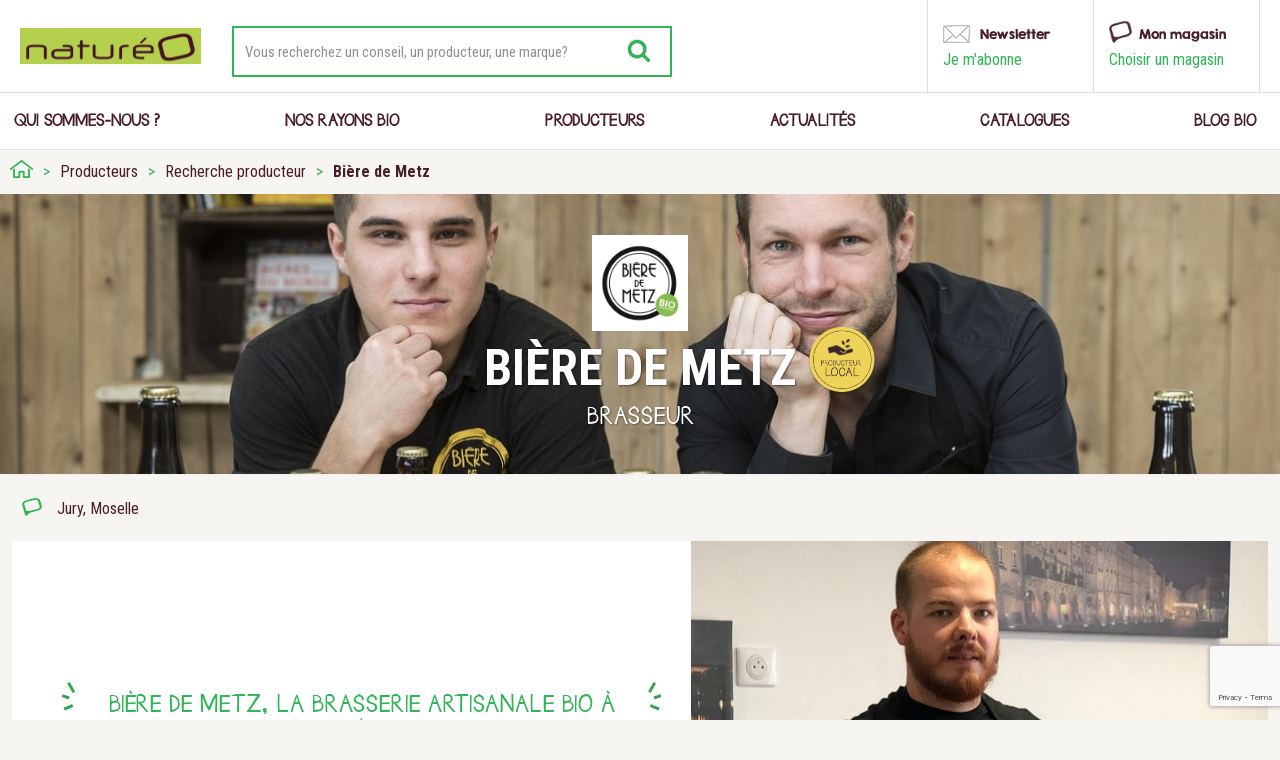

--- FILE ---
content_type: text/html; charset=UTF-8
request_url: https://www.natureo-bio.fr/producteurs/14066/
body_size: 33104
content:
<!DOCTYPE html>
<html lang="fr-FR" class="no-js no-svg">
    <head>
        <meta charset="UTF-8">
        <meta name="viewport" content="user-scalable=no, width=device-width, initial-scale=1, maximum-scale=1">
        <link rel="profile" href="http://gmpg.org/xfn/11">
        <link rel="icon" type="image/png" href="https://www.natureo-bio.fr/wp-content/themes/twentyseventeen/../natureo/assets/images/FAVICON16x16.png" />
        <script type="text/javascript">
            var idPage = '14066';
            var urlSite = 'https://www.natureo-bio.fr';
        </script>
        <script>(function(html){html.className = html.className.replace(/\bno-js\b/,'js')})(document.documentElement);</script>
<title>Bière de Metz : Brasseur</title><link rel="stylesheet" href="https://www.natureo-bio.fr/wp-content/cache/min/1/15dd137a6235d16021fad5ff317e05e8.css" media="all" data-minify="1" />
<script>
		var tarteaucitronForceLanguage = "fr";
		</script><script data-minify="1" type="text/javascript" src="https://www.natureo-bio.fr/wp-content/cache/min/1/load.js?ver=1741968124" defer></script>
<!-- This site is optimized with the Yoast SEO plugin v13.3 - https://yoast.com/wordpress/plugins/seo/ -->
<meta name="description" content="Bière de Metz, la brasserie artisanale bio à proximité de METZ : Créée en 2014 afin de rendre hommage au glorieux passé brassicole de la Moselle, incarné nota"/>
<meta name="robots" content="max-snippet:-1, max-image-preview:large, max-video-preview:-1"/>
<link rel="canonical" href="https://www.natureo-bio.fr/producteurs/14066/" />
<meta property="og:locale" content="fr_FR" />
<meta property="og:type" content="article" />
<meta property="og:title" content="Bière de Metz : Brasseur" />
<meta property="og:description" content="Bière de Metz, la brasserie artisanale bio à proximité de METZ : Créée en 2014 afin de rendre hommage au glorieux passé brassicole de la Moselle, incarné nota" />
<meta property="og:url" content="https://www.natureo-bio.fr/producteurs/14066/" />
<meta property="og:site_name" content="Natureo bio" />
<meta name="twitter:card" content="summary" />
<meta name="twitter:description" content="Bière de Metz, la brasserie artisanale bio à proximité de METZ : Créée en 2014 afin de rendre hommage au glorieux passé brassicole de la Moselle, incarné nota" />
<meta name="twitter:title" content="Bière de Metz : Brasseur" />
<script type='application/ld+json' class='yoast-schema-graph yoast-schema-graph--main'>{"@context":"https://schema.org","@graph":[{"@type":"WebSite","@id":"https://www.natureo-bio.fr/#website","url":"https://www.natureo-bio.fr/","name":"Natureo bio","inLanguage":"fr-FR","potentialAction":[{"@type":"SearchAction","target":"https://www.natureo-bio.fr/?s={search_term_string}","query-input":"required name=search_term_string"}]},{"@type":"WebPage","@id":"https://www.natureo-bio.fr/producteurs/14066/#webpage","url":"https://www.natureo-bio.fr/producteurs/14066/","name":"Bi\u00e8re de Metz : Brasseur","isPartOf":{"@id":"https://www.natureo-bio.fr/#website"},"inLanguage":"fr-FR","datePublished":"2019-03-07T15:23:39+00:00","dateModified":"2020-12-22T15:29:07+00:00","description":"Bi\u00e8re de Metz, la brasserie artisanale bio \u00e0 proximit\u00e9 de METZ : Cr\u00e9\u00e9e en 2014 afin de rendre hommage au glorieux pass\u00e9 brassicole de la Moselle, incarn\u00e9 nota","potentialAction":[{"@type":"ReadAction","target":["https://www.natureo-bio.fr/producteurs/14066/"]}]}]}</script>
<!-- / Yoast SEO plugin. -->

<link rel='dns-prefetch' href='//www.google.com' />
<link rel='dns-prefetch' href='//fonts.googleapis.com' />
<link href='https://fonts.gstatic.com' crossorigin rel='preconnect' />
<link rel="alternate" type="application/rss+xml" title="Natureo bio &raquo; Flux" href="https://www.natureo-bio.fr/feed/" />
<link rel="alternate" type="application/rss+xml" title="Natureo bio &raquo; Flux des commentaires" href="https://www.natureo-bio.fr/comments/feed/" />
<style type="text/css">
img.wp-smiley,
img.emoji {
	display: inline !important;
	border: none !important;
	box-shadow: none !important;
	height: 1em !important;
	width: 1em !important;
	margin: 0 .07em !important;
	vertical-align: -0.1em !important;
	background: none !important;
	padding: 0 !important;
}
</style>
	


<link rel='stylesheet' id='natureo-fonts-css'  href='https://fonts.googleapis.com/css?family=Roboto+Condensed:300,400,700&#038;display=swap' type='text/css' media='all' />



<!--[if lt IE 9]>
<link rel='stylesheet' id='twentyseventeen-ie8-css'  href='https://www.natureo-bio.fr/wp-content/themes/twentyseventeen/assets/css/ie8.css?ver=1.0' type='text/css' media='all' />
<![endif]-->
<style id='rocket-lazyload-inline-css' type='text/css'>
.rll-youtube-player{position:relative;padding-bottom:56.23%;height:0;overflow:hidden;max-width:100%;}.rll-youtube-player iframe{position:absolute;top:0;left:0;width:100%;height:100%;z-index:100;background:0 0}.rll-youtube-player img{bottom:0;display:block;left:0;margin:auto;max-width:100%;width:100%;position:absolute;right:0;top:0;border:none;height:auto;cursor:pointer;-webkit-transition:.4s all;-moz-transition:.4s all;transition:.4s all}.rll-youtube-player img:hover{-webkit-filter:brightness(75%)}.rll-youtube-player .play{height:72px;width:72px;left:50%;top:50%;margin-left:-36px;margin-top:-36px;position:absolute;background:url(https://www.natureo-bio.fr/wp-content/plugins/wp-rocket/assets/img/youtube.png) no-repeat;cursor:pointer}
</style>
<script type='text/javascript' src='https://www.natureo-bio.fr/wp-includes/js/jquery/jquery.min.js?ver=3.5.1' id='jquery-core-js'></script>
<script type='text/javascript' src='https://www.natureo-bio.fr/wp-includes/js/jquery/jquery-migrate.min.js?ver=3.3.2' id='jquery-migrate-js'></script>
<script type='text/javascript' id='flow-flow-plugin-script-js-extra'>
/* <![CDATA[ */
var FlowFlowOpts = {"streams":{},"open_in_new":"yep","filter_all":"Tout","filter_search":"Rechercher","expand_text":"Voir plus","collapse_text":"R\u00e9duire","posted_on":"Post\u00e9 sur","show_more":"Voir plus","date_style":"classicStyleDate","dates":{"Yesterday":"Hier","s":"s","m":"m","h":"h","ago":"il y a","months":["Jan","F\u00e9v","Mars","Avril","Mai","Juin","Juillet","Ao\u00fbt","Sept","Oct","Nov","D\u00e9c"]},"lightbox_navigate":"Naviguez avec les touches fl\u00e9ch\u00e9es","server_time":"1768884171","forceHTTPS":"nope","isAdmin":"","ajaxurl":"https:\/\/www.natureo-bio.fr\/wp-admin\/admin-ajax.php","isLog":"","plugin_base":"https:\/\/www.natureo-bio.fr\/wp-content\/plugins\/flow-flow","plugin_ver":"3.0.9"};
/* ]]> */
</script>
<script data-minify="1" type='text/javascript' src='https://www.natureo-bio.fr/wp-content/cache/min/1/wp-content/plugins/flow-flow/js/require-utils.js?ver=1741968124' id='flow-flow-plugin-script-js' defer></script>
<script data-minify="1" type='text/javascript' src='https://www.natureo-bio.fr/wp-content/cache/min/1/wp-content/themes/natureo/assets/js/lib-Cookie.js?ver=1741968124' id='ajout_lib_cookies-js' defer></script>
<script type='text/javascript' src='https://www.natureo-bio.fr/wp-content/themes/natureo/assets/js/jquery.documentsize.min.js?ver=5.6' id='jquery.documentsize-js' defer></script>
<script data-minify="1" type='text/javascript' src='https://www.natureo-bio.fr/wp-content/cache/min/1/wp-content/themes/natureo/assets/js/geo.js?ver=1741968124' id='natureo_geo-js' defer></script>
<!--[if lt IE 9]>
<script type='text/javascript' src='https://www.natureo-bio.fr/wp-content/themes/natureo/assets/js/html5.js?ver=3.7.3' id='html5-js'></script>
<![endif]-->
<script type='text/javascript' src='https://www.natureo-bio.fr/wp-content/plugins/validated-field-for-acf/js/jquery.maskedinput.min.js?ver=1.7.7' id='jquery-masking-js' defer></script>
<link rel="https://api.w.org/" href="https://www.natureo-bio.fr/wp-json/" /><link rel="EditURI" type="application/rsd+xml" title="RSD" href="https://www.natureo-bio.fr/xmlrpc.php?rsd" />
<link rel="wlwmanifest" type="application/wlwmanifest+xml" href="https://www.natureo-bio.fr/wp-includes/wlwmanifest.xml" /> 
<meta name="generator" content="WordPress 5.6" />
<link rel='shortlink' href='https://www.natureo-bio.fr/?p=14066' />

<link rel="preload" as="font" href="https://www.natureo-bio.fr/wp-content/themes/natureo/assets/fonts/jandasafeandsoundsolid-webfont.woff2" crossorigin>
<link rel="preload" as="font" href="https://www.natureo-bio.fr/wp-content/themes/natureo/assets/fonts/kgsecondchancessolid-webfont.woff2" crossorigin><!-- Google tag (gtag.js) / Google Analytics -->
<script data-no-minify="1" async src="https://www.natureo-bio.fr/wp-content/cache/busting/1/gtm-3be9deb13ac18bb68c4733f8cbdc897d.js"></script>
<script type="text/javascript">

function launchGA(){
window.dataLayer = window.dataLayer || [];
  function gtag(){dataLayer.push(arguments);}
  gtag('js', new Date());

  gtag('config', 'G-T2K5GCCG90')
}

void 0 === window._axcb && (window._axcb = []);
        window._axcb.push(function(axeptio) {
            axeptio.on("cookies:complete", function(choices) {
                if(choices.google_analytics) {
                    launchGA();
                }
            });
        });
</script>
 <style type="text/css">.recentcomments a{display:inline !important;padding:0 !important;margin:0 !important;}</style>
		<script type="text/javascript">
		jQuery(document).ready(function(){
			jQuery('form.acf-form').append('<input type="hidden" name="acf[post_ID]" value="14066"/>');
			jQuery('form.acf-form').append('<input type="hidden" name="acf[frontend]" value="true"/>');
		});
		</script>

		<noscript><style id="rocket-lazyload-nojs-css">.rll-youtube-player, [data-lazy-src]{display:none !important;}</style></noscript>    </head>

    <body class="producteurs-template-default single single-producteurs postid-14066 group-blog colors-light">
        <div id="page" class="site">
            <a class="skip-link screen-reader-text" href="#content">Aller au contenu principal</a>

	<header id="masthead" class="site-header" role="banner">
		<div class="main-header">
			<div class="custom-header">

	<div class="custom-header-media">
			</div>

	<div class="site-branding">
	<div class="wrap">

		
		<div class="site-branding-text">
							<p class="site-title"><a title="Supermarché bio" href="https://www.natureo-bio.fr/" rel="home">Natureo bio</a></p>
			
					</div><!-- .site-branding-text -->

		
	</div><!-- .wrap -->
</div><!-- .site-branding -->

</div><!-- .custom-header -->
            

<form role="search" method="get" class="search-form" action="https://www.natureo-bio.fr/">
	<label for="search-form-696f07cb5d34e">
		<span class="screen-reader-text">Vous recherchez un conseil, un producteur, une marque?</span>
	</label>
	<input type="search" id="search-form-696f07cb5d34e" class="search-field" placeholder="Vous recherchez un conseil, un producteur, une marque?" value="" name="s" />
	<button type="submit" class="search-submit"><svg class="icon icon-search" aria-hidden="true" role="img"> <use href="#icon-search" xlink:href="#icon-search"></use> </svg><span class="screen-reader-text">Recherche</span></button>
</form>
            <ul class="user-functions">
  <li class="user-newsletter">
    <a href="https://www.natureo-bio.fr/newsletter">
      <strong>Newsletter</strong>
      <span class="pseudo-link">Je m'abonne</span>
    </a>
  </li>
  <li class="user-store">
    <label class="redirect-store content-magasin">
                  <strong>Mon magasin</strong>
                                    <span class="pseudo-link"><a href="https://www.natureo-bio.fr/magasin-bio/">Choisir un magasin</a></span>
                      </label>
          <div class="store-info dropdown">
</div>
  </li>
  </ul>		</div><!-- .main-header -->
					<div class="navigation-top">
				<div class="wrap">
					<nav id="site-navigation" class="main-navigation" role="navigation" aria-label="Menu supérieur">
	<button class="menu-toggle" aria-controls="top-menu" aria-expanded="false"><svg class="icon icon-bars" aria-hidden="true" role="img"> <use href="#icon-bars" xlink:href="#icon-bars"></use> </svg><svg class="icon icon-close" aria-hidden="true" role="img"> <use href="#icon-close" xlink:href="#icon-close"></use> </svg><span class="screen-reader-text">Menu</span></button>
	<div class="menu-menu-principal-container">
		<ul class="user-functions">
  <li class="user-newsletter">
    <a href="https://www.natureo-bio.fr/newsletter">
      <strong>Newsletter</strong>
      <span class="pseudo-link">Je m'abonne</span>
    </a>
  </li>
  <li class="user-store">
    <label class="redirect-store content-magasin">
                  <strong>Mon magasin</strong>
                                    <span class="pseudo-link"><a href="https://www.natureo-bio.fr/magasin-bio/">Choisir un magasin</a></span>
                      </label>
          <div class="store-info dropdown">
</div>
  </li>
  </ul>		

<form role="search" method="get" class="search-form" action="https://www.natureo-bio.fr/">
	<label for="search-form-696f07cb5d5c8">
		<span class="screen-reader-text">Vous recherchez un conseil, un producteur, une marque?</span>
	</label>
	<input type="search" id="search-form-696f07cb5d5c8" class="search-field" placeholder="Vous recherchez un conseil, un producteur, une marque?" value="" name="s" />
	<button type="submit" class="search-submit"><svg class="icon icon-search" aria-hidden="true" role="img"> <use href="#icon-search" xlink:href="#icon-search"></use> </svg><span class="screen-reader-text">Recherche</span></button>
</form>
		<ul id="top-menu" class="menu"><li id="menu-item-954" class="menu-item menu-item-type-post_type menu-item-object-page menu-item-954"><a href="https://www.natureo-bio.fr/entreprise/qui-sommes-nous/" class=""><span class="menu-image-title">Qui sommes-nous ?</span></a></li>
<li id="menu-item-1893" class="container-thumbnail-img menu-item menu-item-type-custom menu-item-object-custom menu-item-has-children menu-item-1893"><a title="Produits bio" href="javascript:void(0)" class=""><span class="menu-image-title">Nos Rayons Bio</span></a>
<ul class="sub-menu">
	<li id="menu-item-955" class="menu-item menu-item-type-custom menu-item-object-custom menu-item-has-children menu-item-955"><a href="/produits/rayons-produits-bio" class=""><span class="menu-image-title">Nos rayons bio</span></a>
	<ul class="sub-menu">
		<li id="menu-item-2543" class="menu-item menu-item-type-custom menu-item-object-custom menu-item-2543"><a href="/produits/rayons-produits-bio/fruits-et-legumes-bio/" class=""><span class="menu-image-title">Fruits et légumes</span></a></li>
		<li id="menu-item-2544" class="menu-item menu-item-type-custom menu-item-object-custom menu-item-2544"><a href="/produits/rayons-produits-bio/bio-vrac/" class=""><span class="menu-image-title">Vrac</span></a></li>
		<li id="menu-item-2545" class="menu-item menu-item-type-custom menu-item-object-custom menu-item-2545"><a href="/produits/rayons-produits-bio/frais-bio/" class=""><span class="menu-image-title">Produits frais</span></a></li>
		<li id="menu-item-2546" class="menu-item menu-item-type-custom menu-item-object-custom menu-item-2546"><a href="/produits/rayons-produits-bio/surgeles-bio/" class=""><span class="menu-image-title">Produits surgelés</span></a></li>
		<li id="menu-item-2547" class="menu-item menu-item-type-custom menu-item-object-custom menu-item-2547"><a href="/produits/rayons-produits-bio/boucherie-bio/" class=""><span class="menu-image-title">Boucherie traditionnelle</span></a></li>
		<li id="menu-item-2548" class="menu-item menu-item-type-custom menu-item-object-custom menu-item-2548"><a href="/produits/rayons-produits-bio/charcuterie-traiteur/" class=""><span class="menu-image-title">Charcuterie, traiteur</span></a></li>
		<li id="menu-item-2549" class="menu-item menu-item-type-custom menu-item-object-custom menu-item-2549"><a href="/produits/rayons-produits-bio/fromage-bio/" class=""><span class="menu-image-title">Fromagerie</span></a></li>
		<li id="menu-item-2550" class="menu-item menu-item-type-custom menu-item-object-custom menu-item-2550"><a href="/produits/rayons-produits-bio/boulangerie-bio/" class=""><span class="menu-image-title">Boulangerie</span></a></li>
		<li id="menu-item-2551" class="menu-item menu-item-type-custom menu-item-object-custom menu-item-2551"><a href="/produits/rayons-produits-bio/epicerie-bio/" class=""><span class="menu-image-title">Epicerie</span></a></li>
		<li id="menu-item-2552" class="menu-item menu-item-type-custom menu-item-object-custom menu-item-2552"><a href="/produits/rayons-produits-bio/maison-ecologique/" class=""><span class="menu-image-title">Hygiène de la maison</span></a></li>
		<li id="menu-item-2553" class="menu-item menu-item-type-custom menu-item-object-custom menu-item-2553"><a href="/produits/rayons-produits-bio/boissons-bio/" class=""><span class="menu-image-title">Les boissons et la cave</span></a></li>
		<li id="menu-item-2554" class="menu-item menu-item-type-custom menu-item-object-custom menu-item-2554"><a href="/produits/rayons-produits-bio/alimentation-bio-bebe/" class=""><span class="menu-image-title">Bébé</span></a></li>
		<li id="menu-item-2555" class="menu-item menu-item-type-custom menu-item-object-custom menu-item-2555"><a href="/produits/rayons-produits-bio/soin-beaute-bio/" class=""><span class="menu-image-title">Produits de soins et beauté</span></a></li>
		<li id="menu-item-2556" class="menu-item menu-item-type-custom menu-item-object-custom menu-item-2556"><a href="/produits/rayons-produits-bio/complements-alimentaires/" class=""><span class="menu-image-title">Compléments alimentaires</span></a></li>
		<li id="menu-item-2557" class="menu-item menu-item-type-custom menu-item-object-custom menu-item-2557"><a href="/produits/rayons-produits-bio/librairie-ecoproduits/" class=""><span class="menu-image-title">Librairie et écoproduits</span></a></li>
		<li id="menu-item-2559" class="menu-item menu-item-type-custom menu-item-object-custom menu-item-2559"><a href="/produits/rayons-produits-bio/produits-dietetiques/" class=""><span class="menu-image-title">Les produits diététiques</span></a></li>
		<li id="menu-item-3945" class="menu-item menu-item-type-custom menu-item-object-custom menu-item-3945"><a href="/produits/rayons-produits-bio/animaux-bio" class=""><span class="menu-image-title">Animalerie bio</span></a></li>
	</ul>
</li>
	<li id="menu-item-956" class="menu-item menu-item-type-custom menu-item-object-custom menu-item-has-children menu-item-956"><a href="/produits/modes-de-vie" class=""><span class="menu-image-title">Les modes de vie</span></a>
	<ul class="sub-menu">
		<li id="menu-item-2564" class="menu-item menu-item-type-custom menu-item-object-custom menu-item-2564"><a href="/produits/modes-de-vie/vegan/" class=""><span class="menu-image-title">Vegan</span></a></li>
		<li id="menu-item-2561" class="menu-item menu-item-type-custom menu-item-object-custom menu-item-2561"><a href="/produits/modes-de-vie/produits-sans-gluten/" class=""><span class="menu-image-title">Sans gluten</span></a></li>
		<li id="menu-item-2562" class="menu-item menu-item-type-custom menu-item-object-custom menu-item-2562"><a href="/produits/modes-de-vie/produits-sans-lactose/" class=""><span class="menu-image-title">Sans lactose</span></a></li>
	</ul>
</li>
	<li id="menu-item-29198" class="menu-item menu-item-type-post_type menu-item-object-rayons menu-item-29198"><a href="https://www.natureo-bio.fr/rayons/la-marque-natureo/" class=""><span class="menu-image-title">La marque natureo</span></a></li>
	<li id="menu-item-975" class="has-thumbnail-img menu-item menu-item-type-custom menu-item-object-custom menu-item-975"><a href="javascript:void(0)" class=" menu-image-not-hovered"><img width="480" height="418" src="data:image/svg+xml,%3Csvg%20xmlns='http://www.w3.org/2000/svg'%20viewBox='0%200%20480%20418'%3E%3C/svg%3E" class="menu-image " alt="Le plus grand choix de produits bio" data-lazy-srcset="https://www.natureo-bio.fr/wp-content/uploads/2017/06/menu-img.jpg 480w, https://www.natureo-bio.fr/wp-content/uploads/2017/06/menu-img-300x261.jpg 300w" data-lazy-sizes="100vw" data-lazy-src="https://www.natureo-bio.fr/wp-content/uploads/2017/06/menu-img.jpg" /><noscript><img width="480" height="418" src="https://www.natureo-bio.fr/wp-content/uploads/2017/06/menu-img.jpg" class="menu-image " alt="Le plus grand choix de produits bio" srcset="https://www.natureo-bio.fr/wp-content/uploads/2017/06/menu-img.jpg 480w, https://www.natureo-bio.fr/wp-content/uploads/2017/06/menu-img-300x261.jpg 300w" sizes="100vw" /></noscript><span class="menu-image-title">Le plus grand choix des produits BIO</span></a></li>

                <li class="menu-item menu-item-type-custom menu-item-object-custom menu-item-has-children natureo-brand-item">
                    <a class="menu-natureo-brand-mobile" href="/produits/rayons-produits-bio/marque-natureo/">
                    <span class="menu-image-title">Marque naturéO</span></a>
                    <div class="menu-natureo-brand">
                        <span>Découvrez les produits à marque naturéO</span>
                        <a href="/produits/rayons-produits-bio/marque-natureo/" class="btn-more">En savoir plus</a>
                    </div>
                </li></ul>
</li>
<li id="menu-item-5023" class="menu-item menu-item-type-post_type menu-item-object-page menu-item-5023"><a title="Producteurs bio" href="https://www.natureo-bio.fr/producteur/recherche/" class=""><span class="menu-image-title">Producteurs</span></a></li>
<li id="menu-item-950" class="menu-item menu-item-type-post_type menu-item-object-page menu-item-950"><a title="Actualités naturéo" href="https://www.natureo-bio.fr/entreprise/actualites/" class=""><span class="menu-image-title">Actualités</span></a></li>
<li id="menu-item-24694" class="menu-item menu-item-type-post_type menu-item-object-page menu-item-24694"><a href="https://www.natureo-bio.fr/catalogues/" class=""><span class="menu-image-title">Catalogues</span></a></li>
<li id="menu-item-4576" class="menu-item menu-item-type-custom menu-item-object-custom menu-item-4576"><a target="_blank" href="https://www.labullebio.fr/" class=""><span class="menu-image-title">Blog Bio</span></a></li>
</ul>	</div>

	</nav><!-- #site-navigation -->				</div><!-- .wrap -->
			</div><!-- .navigation-top -->
		
            </header><!-- #masthead -->
            <div class="content-main-wrapper">
                <div class="breadcrumb-wrapper">
                    <ul class="breadcrumb clearfix" itemscope="" itemtype="http://schema.org/BreadcrumbList" id="breadcrumbs"><li class="item-home"><a itemprop="item" href="https://www.natureo-bio.fr"  title="Supermarché bio"><span itemprop="name">Accueil</span><meta itemprop="position" content="1"></a></li><li class="separator"><span></span></li><li itemprop="itemListElement" itemscope="" itemtype="http://schema.org/ListItem" class="item-cat item-custom-post-type-producteurs">
                            <a itemprop="item" class="bread-cat bread-custom-post-type-producteurs" href="https://www.natureo-bio.fr/producteur/" title="Producteurs bio">
                                <span itemprop="name">Producteurs</span><meta itemprop="position" content="2">
                            </a>
                      </li><li class="separator"><span></span></li><li itemprop="itemListElement" itemscope="" itemtype="http://schema.org/ListItem" class="item-cat item-custom-post-type-producteurs"><a itemprop="item" class="bread-cat bread-custom-post-type-producteurs" href="https://www.natureo-bio.fr/producteur/recherche/" title="Recherche producteur"><span itemprop="name">Recherche producteur</span><meta itemprop="position" content="2"></a></li><li class="separator"><span></span></li><li class="item-current item-14066"><strong class="bread-current bread-14066" title="Bière de Metz ">  Bière de Metz </strong></li></ul>                </div><!-- .breadcrumb-wrapper -->
                <div class="popup-concours" style="display: none;">
    <div class="popup-wrapper">
        <a href="https://www.natureo-bio.fr/newsletter/" class="popup-join"></a>
        <img class="gif-hidden-desktop" src="data:image/svg+xml,%3Csvg%20xmlns='http://www.w3.org/2000/svg'%20viewBox='0%200%200%200'%3E%3C/svg%3E" alt="" data-lazy-src="https://www.natureo-bio.fr/wp-content/themes/natureo/assets/images/temp/pop-up-data-v1.webp"><noscript><img class="gif-hidden-desktop" src="https://www.natureo-bio.fr/wp-content/themes/natureo/assets/images/temp/pop-up-data-v1.webp" alt=""></noscript>
        <img class="gif-hidden-mobile" src="data:image/svg+xml,%3Csvg%20xmlns='http://www.w3.org/2000/svg'%20viewBox='0%200%200%200'%3E%3C/svg%3E" alt="" data-lazy-src="https://www.natureo-bio.fr/wp-content/themes/natureo/assets/images/temp/pop-up-data-v1-mobile-660x1300.webp"><noscript><img class="gif-hidden-mobile" src="https://www.natureo-bio.fr/wp-content/themes/natureo/assets/images/temp/pop-up-data-v1-mobile-660x1300.webp" alt=""></noscript>
        <a href="javascript:;" class="popup-left" data-fancybox-close></a>
    </div>
</div>
                                    <div class="single-featured-image-header">
            <img width="1275" height="470" data-object-fit="cover" src="data:image/svg+xml,%3Csvg%20xmlns='http://www.w3.org/2000/svg'%20viewBox='0%200%201275%20470'%3E%3C/svg%3E" alt="test" data-lazy-src="https://www.natureo-bio.fr/wp-content/uploads/2019/03/producteur-bière-de-metz.jpg" /><noscript><img width="1275" height="470" data-object-fit="cover" src="https://www.natureo-bio.fr/wp-content/uploads/2019/03/producteur-bière-de-metz.jpg" alt="test" /></noscript>
        <div class="meta-header">
        <div class="inner-meta-header">
            <div class="producteur-logo">
                                <img width="472" height="472" src="data:image/svg+xml,%3Csvg%20xmlns='http://www.w3.org/2000/svg'%20viewBox='0%200%20472%20472'%3E%3C/svg%3E" alt="Bière de Metz logo" data-lazy-src="https://www.natureo-bio.fr/wp-content/uploads/2019/03/bière-de-Metz-logo.jpg"><noscript><img width="472" height="472" src="https://www.natureo-bio.fr/wp-content/uploads/2019/03/bière-de-Metz-logo.jpg" alt="Bière de Metz logo"></noscript>
                            </div>
                            <h1 class="is-local">Bière de Metz</h1>
                        <p class="producer-activity">Brasseur</p>
        </div><!-- .inner-meta-header -->
    </div><!-- .meta-header-->
</div><!-- .single-featured-image-header -->                                                                        <div class="site-content-contain" style="background-image: url();">
                                                    <div id="content" class="site-content">
                <div class="breadcrumb-wrapper geo-breadcrumb">
  <ul class="breadcrumb clearfix no-lat">
    <li class="item-home"><span>Jury, Moselle</span></li>
      </ul>
</div>
<div id="primary" class="content-area">
  <main id="main" class="site-main" role="main">
    <div class="producer-main">
      <div class="block-content">
        <div class="wrapper-header">
          <h2>Bière de Metz, la brasserie artisanale bio à proximité de METZ</h2>
        </div>
        <div class="text-content">
          <p>Créée en 2014 afin de rendre hommage au glorieux passé brassicole de la Moselle, incarné notamment par l’histoire de la brasserie Amos, la brasserie La Bière de Metz s’inscrit dans le mouvement du retour à des produits sains, de qualité, artisanaux et locaux.</p>
                  </div>
      </div>
            <div class="block-img">
        <img width="575" height="500" src="data:image/svg+xml,%3Csvg%20xmlns='http://www.w3.org/2000/svg'%20viewBox='0%200%20575%20500'%3E%3C/svg%3E" class="post-thumbnail" alt="Producteur Bière de Metz, la brasserie artisanale bio à proximité de METZ image" data-lazy-src="https://www.natureo-bio.fr/wp-content/uploads/2019/03/bière-de-metz.jpg"/><noscript><img width="575" height="500" src="https://www.natureo-bio.fr/wp-content/uploads/2019/03/bière-de-metz.jpg" class="post-thumbnail" alt="Producteur Bière de Metz, la brasserie artisanale bio à proximité de METZ image"/></noscript>      </div>
          </div>
    
            <div class="producer-gallery">
      <div class="wrapper-header">
        <h2>Bière de Metz en images</h2>
      </div>
      <div class="producer-gallery-slider container-slider">
        <div class="gallery-slider">
                              <div class="item">
            <img width="1115" height="628" src="data:image/svg+xml,%3Csvg%20xmlns='http://www.w3.org/2000/svg'%20viewBox='0%200%201115%20628'%3E%3C/svg%3E" class="post-thumbnail" alt="Bière de Metz, la brasserie artisanale bio à proximité de METZ gallerie 1" data-lazy-srcset="https://www.natureo-bio.fr/wp-content/uploads/2019/03/Bière-de-Metz-01-1115x628.jpg 1115w, https://www.natureo-bio.fr/wp-content/uploads/2019/03/Bière-de-Metz-01-300x169.jpg 300w, https://www.natureo-bio.fr/wp-content/uploads/2019/03/Bière-de-Metz-01-768x432.jpg 768w, https://www.natureo-bio.fr/wp-content/uploads/2019/03/Bière-de-Metz-01-1024x576.jpg 1024w, https://www.natureo-bio.fr/wp-content/uploads/2019/03/Bière-de-Metz-01-480x270.jpg 480w, https://www.natureo-bio.fr/wp-content/uploads/2019/03/Bière-de-Metz-01.jpg 1116w" data-lazy-sizes="100vw" data-lazy-src="https://www.natureo-bio.fr/wp-content/uploads/2019/03/Bière-de-Metz-01-1115x628.jpg" /><noscript><img width="1115" height="628" src="https://www.natureo-bio.fr/wp-content/uploads/2019/03/Bière-de-Metz-01-1115x628.jpg" class="post-thumbnail" alt="Bière de Metz, la brasserie artisanale bio à proximité de METZ gallerie 1" srcset="https://www.natureo-bio.fr/wp-content/uploads/2019/03/Bière-de-Metz-01-1115x628.jpg 1115w, https://www.natureo-bio.fr/wp-content/uploads/2019/03/Bière-de-Metz-01-300x169.jpg 300w, https://www.natureo-bio.fr/wp-content/uploads/2019/03/Bière-de-Metz-01-768x432.jpg 768w, https://www.natureo-bio.fr/wp-content/uploads/2019/03/Bière-de-Metz-01-1024x576.jpg 1024w, https://www.natureo-bio.fr/wp-content/uploads/2019/03/Bière-de-Metz-01-480x270.jpg 480w, https://www.natureo-bio.fr/wp-content/uploads/2019/03/Bière-de-Metz-01.jpg 1116w" sizes="100vw" /></noscript>          </div>
                              <div class="item">
            <img width="1115" height="628" src="data:image/svg+xml,%3Csvg%20xmlns='http://www.w3.org/2000/svg'%20viewBox='0%200%201115%20628'%3E%3C/svg%3E" class="post-thumbnail" alt="Bière de Metz, la brasserie artisanale bio à proximité de METZ gallerie 2" data-lazy-srcset="https://www.natureo-bio.fr/wp-content/uploads/2019/03/Bière-de-Metz-02-1115x628.jpg 1115w, https://www.natureo-bio.fr/wp-content/uploads/2019/03/Bière-de-Metz-02-300x169.jpg 300w, https://www.natureo-bio.fr/wp-content/uploads/2019/03/Bière-de-Metz-02-768x432.jpg 768w, https://www.natureo-bio.fr/wp-content/uploads/2019/03/Bière-de-Metz-02-1024x576.jpg 1024w, https://www.natureo-bio.fr/wp-content/uploads/2019/03/Bière-de-Metz-02-480x270.jpg 480w, https://www.natureo-bio.fr/wp-content/uploads/2019/03/Bière-de-Metz-02.jpg 1116w" data-lazy-sizes="100vw" data-lazy-src="https://www.natureo-bio.fr/wp-content/uploads/2019/03/Bière-de-Metz-02-1115x628.jpg" /><noscript><img width="1115" height="628" src="https://www.natureo-bio.fr/wp-content/uploads/2019/03/Bière-de-Metz-02-1115x628.jpg" class="post-thumbnail" alt="Bière de Metz, la brasserie artisanale bio à proximité de METZ gallerie 2" srcset="https://www.natureo-bio.fr/wp-content/uploads/2019/03/Bière-de-Metz-02-1115x628.jpg 1115w, https://www.natureo-bio.fr/wp-content/uploads/2019/03/Bière-de-Metz-02-300x169.jpg 300w, https://www.natureo-bio.fr/wp-content/uploads/2019/03/Bière-de-Metz-02-768x432.jpg 768w, https://www.natureo-bio.fr/wp-content/uploads/2019/03/Bière-de-Metz-02-1024x576.jpg 1024w, https://www.natureo-bio.fr/wp-content/uploads/2019/03/Bière-de-Metz-02-480x270.jpg 480w, https://www.natureo-bio.fr/wp-content/uploads/2019/03/Bière-de-Metz-02.jpg 1116w" sizes="100vw" /></noscript>          </div>
                              <div class="item">
            <img width="1115" height="628" src="data:image/svg+xml,%3Csvg%20xmlns='http://www.w3.org/2000/svg'%20viewBox='0%200%201115%20628'%3E%3C/svg%3E" class="post-thumbnail" alt="Bière de Metz, la brasserie artisanale bio à proximité de METZ gallerie 3" data-lazy-srcset="https://www.natureo-bio.fr/wp-content/uploads/2019/03/Bière-de-Metz-03-1115x628.jpg 1115w, https://www.natureo-bio.fr/wp-content/uploads/2019/03/Bière-de-Metz-03-300x169.jpg 300w, https://www.natureo-bio.fr/wp-content/uploads/2019/03/Bière-de-Metz-03-768x432.jpg 768w, https://www.natureo-bio.fr/wp-content/uploads/2019/03/Bière-de-Metz-03-1024x576.jpg 1024w, https://www.natureo-bio.fr/wp-content/uploads/2019/03/Bière-de-Metz-03-480x270.jpg 480w, https://www.natureo-bio.fr/wp-content/uploads/2019/03/Bière-de-Metz-03.jpg 1116w" data-lazy-sizes="100vw" data-lazy-src="https://www.natureo-bio.fr/wp-content/uploads/2019/03/Bière-de-Metz-03-1115x628.jpg" /><noscript><img width="1115" height="628" src="https://www.natureo-bio.fr/wp-content/uploads/2019/03/Bière-de-Metz-03-1115x628.jpg" class="post-thumbnail" alt="Bière de Metz, la brasserie artisanale bio à proximité de METZ gallerie 3" srcset="https://www.natureo-bio.fr/wp-content/uploads/2019/03/Bière-de-Metz-03-1115x628.jpg 1115w, https://www.natureo-bio.fr/wp-content/uploads/2019/03/Bière-de-Metz-03-300x169.jpg 300w, https://www.natureo-bio.fr/wp-content/uploads/2019/03/Bière-de-Metz-03-768x432.jpg 768w, https://www.natureo-bio.fr/wp-content/uploads/2019/03/Bière-de-Metz-03-1024x576.jpg 1024w, https://www.natureo-bio.fr/wp-content/uploads/2019/03/Bière-de-Metz-03-480x270.jpg 480w, https://www.natureo-bio.fr/wp-content/uploads/2019/03/Bière-de-Metz-03.jpg 1116w" sizes="100vw" /></noscript>          </div>
                            </div>
      </div>
    </div>
                <div class="producer-engage">
      <div class="wrapper-header">
        <h2>Les engagements du producteur</h2>
      </div>
      <div class="producer-engage-content">
        <p>La Bière de Metz a fait le choix d’une activité 100% artisanale et manuelle, du brassage jusqu’à l’étiquetage en passant par l’embouteillage. Deux valeurs guident son action et ses engagements : le naturel et la proximité.</p>
      </div>
                  <div class="producer-labels" data-label-count="5">
                                        <div data-tooltip-text="Produit issu de l'agriculture Biologique" class="producer-label">
                <img width="178" height="177" src="data:image/svg+xml,%3Csvg%20xmlns='http://www.w3.org/2000/svg'%20viewBox='0%200%20178%20177'%3E%3C/svg%3E" alt="Bio" data-lazy-src="https://www.natureo-bio.fr/wp-content/uploads/2018/05/bio.png"><noscript><img width="178" height="177" src="https://www.natureo-bio.fr/wp-content/uploads/2018/05/bio.png" alt="Bio"></noscript>
              </div>
                      </div>
            </div>
    
            <div class="producer-sub-content">
            <div class="producer-secrets">
        <div class="wrapper-header">
          <h2>Les secrets du producteur</h2>
        </div>
        <div class="producer-secrets-content">
          <p>Être des micro-brasseurs est un avantage indéniable et permet de s’approvisionner dans les exploitations agricoles de la région, de sélectionner ses matières premières pour se démarquer. Le taux d&rsquo;alcool n&rsquo;est pas la norme recherchée chez cette petite brasserie. La Bière de Metz souhaite avant tout à donner du goût à ses bières en y injectant des têtes de houblon naturel en fin de processus de fermentation. Et pour rehausser ce goût, la brasserie n’hésite pas à apporter des déclinaisons (ex. : blonde à la mirabelle, rousse aux épices &#8230;) selon la saison ! </p>
        </div>
      </div>
                  <div class="producer-view">
        <div class="wrapper-header">
          <h2>Notre avis sur <span>Bière de Metz</span></h2>
        </div>
        <div class="producer-view-content">
          <p>Des bières bio artisanales de qualité et pleines de saveurs pour des goûts divers et variés. Une équipe de micro-brasseurs passionnée, experte et locale ! </p>
        </div>
      </div>
          </div>
    
                      <div class="store-listing">
        <div class="wrapper-header">
          <div class="h2"><span>dans quel magasin naturéo retrouver les produits</span>
          Bière de Metz</div>
        </div>
        <div class="list">
                                  <div class="list-item">
              <div class="wpsl-store-location inner-container">
                <a href="https://www.natureo-bio.fr/magasin-bio/heillecourt/">
                  <img width="305" height="225" src="data:image/svg+xml,%3Csvg%20xmlns='http://www.w3.org/2000/svg'%20viewBox='0%200%20305%20225'%3E%3C/svg%3E" alt="Magasin naturéO Heillecourt " data-lazy-src="https://www.natureo-bio.fr/wp-content/uploads/2018/06/natureo-heillecourt-magasin-305x225.jpg"><noscript><img width="305" height="225" src="https://www.natureo-bio.fr/wp-content/uploads/2018/06/natureo-heillecourt-magasin-305x225.jpg" alt="Magasin naturéO Heillecourt "></noscript>
                </a>
                <div class="listing-store-info">
                  <p class="close-info"><strong class="badge-red">Actuellement fermé</strong></p>                  <p class="address-info">
                    <span class="wpsl-store-name">Heillecourt </span><br>
                                          <span class="wpsl-street">1 rue du Coteau</span>
                                                              <span class="wpsl-street">ZAC d'Houdemont</span>
                                                                                  <span>54180 Heillecourt</span>
                                                          </p>
                  <ul class="contact-functions">
                                          <li class="contact-phone"><a href="tel:03 83 15 22 75">03 83 15 22 75</a></li>
                                          <li class="contact-email"><a href="/contact?type=store&store=Heillecourt ">Contacter le magasin</a></li>
                  </ul>
                  <!--
                                    -->
                                    <p class="geoloc-info">
                    Producteur à <strong>47<span class="distance-unite">km</span></strong> de ce magasin
                  </p>
                  <a href="https://www.natureo-bio.fr/magasin-bio/heillecourt/" class="btn btn-block">Découvrir ce magasin</a>
                </div>
              </div>
            </div>
                                  <div class="list-item">
              <div class="wpsl-store-location inner-container">
                <a href="https://www.natureo-bio.fr/magasin-bio/metz/">
                  <img width="305" height="225" src="data:image/svg+xml,%3Csvg%20xmlns='http://www.w3.org/2000/svg'%20viewBox='0%200%20305%20225'%3E%3C/svg%3E" alt="Magasin naturéO Metz " data-lazy-src="https://www.natureo-bio.fr/wp-content/uploads/2018/04/facade-natureo-metz-305x225.jpg"><noscript><img width="305" height="225" src="https://www.natureo-bio.fr/wp-content/uploads/2018/04/facade-natureo-metz-305x225.jpg" alt="Magasin naturéO Metz "></noscript>
                </a>
                <div class="listing-store-info">
                  <p class="close-info"><strong class="badge-red">Actuellement fermé</strong></p>                  <p class="address-info">
                    <span class="wpsl-store-name">Metz </span><br>
                                          <span class="wpsl-street">20 Boulevard du Sebastopol, 57000 Metz</span>
                                                              <span class="wpsl-street">Centre Commercial Metzanine</span>
                                                                                  <span>57000 Metz</span>
                                                          </p>
                  <ul class="contact-functions">
                                          <li class="contact-phone"><a href="tel:03 87 21 22 05">03 87 21 22 05</a></li>
                                          <li class="contact-email"><a href="/contact?type=store&store=Metz ">Contacter le magasin</a></li>
                  </ul>
                  <!--
                                    -->
                                    <p class="geoloc-info">
                    Producteur à <strong>5<span class="distance-unite">km</span></strong> de ce magasin
                  </p>
                  <a href="https://www.natureo-bio.fr/magasin-bio/metz/" class="btn btn-block">Découvrir ce magasin</a>
                </div>
              </div>
            </div>
                                  <div class="list-item">
              <div class="wpsl-store-location inner-container">
                <a href="https://www.natureo-bio.fr/magasin-bio/pont-a-mousson/">
                  <img width="305" height="225" src="data:image/svg+xml,%3Csvg%20xmlns='http://www.w3.org/2000/svg'%20viewBox='0%200%20305%20225'%3E%3C/svg%3E" alt="Magasin naturéO Pont-à-Mousson " data-lazy-src="https://www.natureo-bio.fr/wp-content/themes/natureo/assets/images/stores/thumbnails/facade-magasin-bio-natureo_thumbnail.jpg"><noscript><img width="305" height="225" src="https://www.natureo-bio.fr/wp-content/themes/natureo/assets/images/stores/thumbnails/facade-magasin-bio-natureo_thumbnail.jpg" alt="Magasin naturéO Pont-à-Mousson "></noscript>
                </a>
                <div class="listing-store-info">
                  <p class="close-info"><strong class="badge-red">Actuellement fermé</strong></p>                  <p class="address-info">
                    <span class="wpsl-store-name">Pont-à-Mousson </span><br>
                                          <span class="wpsl-street">Route de Briey</span>
                                                              <span class="wpsl-street">Centre Commercial Intermarché Montrichard</span>
                                                                                  <span>54700 Pont-à-Mousson</span>
                                                          </p>
                  <ul class="contact-functions">
                                          <li class="contact-phone"><a href="tel:03 83 83 33 87">03 83 83 33 87</a></li>
                                          <li class="contact-email"><a href="/contact?type=store&store=Pont-à-Mousson ">Contacter le magasin</a></li>
                  </ul>
                  <!--
                                    -->
                                    <p class="geoloc-info">
                    Producteur à <strong>23<span class="distance-unite">km</span></strong> de ce magasin
                  </p>
                  <a href="https://www.natureo-bio.fr/magasin-bio/pont-a-mousson/" class="btn btn-block">Découvrir ce magasin</a>
                </div>
              </div>
            </div>
                            </div>
      </div>
                  <div class="store-producers">
        <div class="wrapper-header">
          <div class="h2"><span>Autres producteurs</span> à découvrir</div>
        </div>
        <div class="store-slider container-slider">
                                  <div class="slide-item">
    <a href="https://www.natureo-bio.fr/producteurs/a-la-ferme-sainte-beuve/" title="A la ferme Sainte-Beuve" class="slide-link">
        <div class="slide-thumbnail">
                                    <img width="138" height="138" src="data:image/svg+xml,%3Csvg%20xmlns='http://www.w3.org/2000/svg'%20viewBox='0%200%20138%20138'%3E%3C/svg%3E" alt="Producteur bio local" class="label" data-lazy-src="https://www.natureo-bio.fr/wp-content/themes/natureo/assets/images/local-producer.png"><noscript><img width="138" height="138" src="https://www.natureo-bio.fr/wp-content/themes/natureo/assets/images/local-producer.png" alt="Producteur bio local" class="label"></noscript>
                                    <img width="506" height="338" src="data:image/svg+xml,%3Csvg%20xmlns='http://www.w3.org/2000/svg'%20viewBox='0%200%20506%20338'%3E%3C/svg%3E" class="attachment-producer_slider size-producer_slider" alt="A la ferme Sainte-Beuve" data-lazy-sizes="100vw" data-lazy-src="https://www.natureo-bio.fr/wp-content/uploads/2017/06/a-la-ferme-sainte-beuve-1-506x338.jpg" /><noscript><img width="506" height="338" src="https://www.natureo-bio.fr/wp-content/uploads/2017/06/a-la-ferme-sainte-beuve-1-506x338.jpg" class="attachment-producer_slider size-producer_slider" alt="A la ferme Sainte-Beuve" sizes="100vw" /></noscript>        </div>
        <div class="slide-header">
            <p class="sup-title">A la ferme Sainte-Beuve</p>
            <h3>Meunier et producteur d'huiles</h3>
        </div>
        <div class="slider-content">
                        <ul class="no-lat">
                                <li>
                    Oudeuil,
                                        Oise                </li>
                            </ul>
        </div>
    </a>
</div>                                  <div class="slide-item">
    <a href="https://www.natureo-bio.fr/producteurs/accent-bio/" title="Accent bio" class="slide-link">
        <div class="slide-thumbnail">
                                                <img width="184" height="183" src="data:image/svg+xml,%3Csvg%20xmlns='http://www.w3.org/2000/svg'%20viewBox='0%200%20184%20183'%3E%3C/svg%3E" alt="Producteur histoire engagement" class="label" data-lazy-src="https://www.natureo-bio.fr/wp-content/themes/natureo/assets/images/engagement.png"><noscript><img width="184" height="183" src="https://www.natureo-bio.fr/wp-content/themes/natureo/assets/images/engagement.png" alt="Producteur histoire engagement" class="label"></noscript>
                        <img width="506" height="338" src="data:image/svg+xml,%3Csvg%20xmlns='http://www.w3.org/2000/svg'%20viewBox='0%200%20506%20338'%3E%3C/svg%3E" class="attachment-producer_slider size-producer_slider" alt="Accent bio" data-lazy-sizes="100vw" data-lazy-src="https://www.natureo-bio.fr/wp-content/uploads/2023/03/ACCENT-BIO-506x338.png" /><noscript><img width="506" height="338" src="https://www.natureo-bio.fr/wp-content/uploads/2023/03/ACCENT-BIO-506x338.png" class="attachment-producer_slider size-producer_slider" alt="Accent bio" sizes="100vw" /></noscript>        </div>
        <div class="slide-header">
            <p class="sup-title">Accent bio</p>
            <h3>Fruits secs et séchés bio</h3>
        </div>
        <div class="slider-content">
                        <ul class="no-lat">
                                <li>
                    Castelnaudary,
                                        Aude                </li>
                            </ul>
        </div>
    </a>
</div>                                  <div class="slide-item">
    <a href="https://www.natureo-bio.fr/producteurs/alliance-bio/" title="Alliance bio" class="slide-link">
        <div class="slide-thumbnail">
                                                <img width="184" height="183" src="data:image/svg+xml,%3Csvg%20xmlns='http://www.w3.org/2000/svg'%20viewBox='0%200%20184%20183'%3E%3C/svg%3E" alt="Producteur histoire engagement" class="label" data-lazy-src="https://www.natureo-bio.fr/wp-content/themes/natureo/assets/images/engagement.png"><noscript><img width="184" height="183" src="https://www.natureo-bio.fr/wp-content/themes/natureo/assets/images/engagement.png" alt="Producteur histoire engagement" class="label"></noscript>
                        <img width="506" height="338" src="data:image/svg+xml,%3Csvg%20xmlns='http://www.w3.org/2000/svg'%20viewBox='0%200%20506%20338'%3E%3C/svg%3E" class="attachment-producer_slider size-producer_slider" alt="Alliance bio" data-lazy-sizes="100vw" data-lazy-src="https://www.natureo-bio.fr/wp-content/uploads/2020/12/alliance-producteur-506x338.jpg" /><noscript><img width="506" height="338" src="https://www.natureo-bio.fr/wp-content/uploads/2020/12/alliance-producteur-506x338.jpg" class="attachment-producer_slider size-producer_slider" alt="Alliance bio" sizes="100vw" /></noscript>        </div>
        <div class="slide-header">
            <p class="sup-title">Alliance bio</p>
            <h3>Farines bio</h3>
        </div>
        <div class="slider-content">
                        <ul class="no-lat">
                                <li>
                    Moncrabeau,
                                        Lot-et-Garonne                </li>
                            </ul>
        </div>
    </a>
</div>                                  <div class="slide-item">
    <a href="https://www.natureo-bio.fr/producteurs/arnoldannabelle/" title="Arnold&amp;Annabelle" class="slide-link">
        <div class="slide-thumbnail">
                                                <img width="506" height="338" src="data:image/svg+xml,%3Csvg%20xmlns='http://www.w3.org/2000/svg'%20viewBox='0%200%20506%20338'%3E%3C/svg%3E" class="attachment-producer_slider size-producer_slider" alt="Arnold&amp;Annabelle" data-lazy-sizes="100vw" data-lazy-src="https://www.natureo-bio.fr/wp-content/uploads/2018/06/arnoldannabelle-506x338.jpg" /><noscript><img width="506" height="338" src="https://www.natureo-bio.fr/wp-content/uploads/2018/06/arnoldannabelle-506x338.jpg" class="attachment-producer_slider size-producer_slider" alt="Arnold&amp;Annabelle" sizes="100vw" /></noscript>        </div>
        <div class="slide-header">
            <p class="sup-title">Arnold&Annabelle</p>
            <h3>Auteurs des livres QUE FAIRE DE SIMPLE - Editions Chronoprint</h3>
        </div>
        <div class="slider-content">
                        <ul class="no-lat">
                                <li>
                    Neuville-en-Ferrain,
                                        Nord                </li>
                            </ul>
        </div>
    </a>
</div>                                  <div class="slide-item">
    <a href="https://www.natureo-bio.fr/producteurs/asterale/" title="Astérale" class="slide-link">
        <div class="slide-thumbnail">
                                    <img width="138" height="138" src="data:image/svg+xml,%3Csvg%20xmlns='http://www.w3.org/2000/svg'%20viewBox='0%200%20138%20138'%3E%3C/svg%3E" alt="Producteur bio local" class="label" data-lazy-src="https://www.natureo-bio.fr/wp-content/themes/natureo/assets/images/local-producer.png"><noscript><img width="138" height="138" src="https://www.natureo-bio.fr/wp-content/themes/natureo/assets/images/local-producer.png" alt="Producteur bio local" class="label"></noscript>
                                    <img width="506" height="338" src="data:image/svg+xml,%3Csvg%20xmlns='http://www.w3.org/2000/svg'%20viewBox='0%200%20506%20338'%3E%3C/svg%3E" class="attachment-producer_slider size-producer_slider" alt="Astérale" data-lazy-sizes="100vw" data-lazy-src="https://www.natureo-bio.fr/wp-content/uploads/2017/06/asterale-min-1-506x338.jpg" /><noscript><img width="506" height="338" src="https://www.natureo-bio.fr/wp-content/uploads/2017/06/asterale-min-1-506x338.jpg" class="attachment-producer_slider size-producer_slider" alt="Astérale" sizes="100vw" /></noscript>        </div>
        <div class="slide-header">
            <p class="sup-title">Astérale</p>
            <h3>Huiles essentielles, huiles végétales, cosmétiques</h3>
        </div>
        <div class="slider-content">
                        <ul class="no-lat">
                                <li>
                    Lamotte-Beuvron,
                                        Loir-et-Cher                </li>
                            </ul>
        </div>
    </a>
</div>                                  <div class="slide-item">
    <a href="https://www.natureo-bio.fr/producteurs/baubion/" title="Baubion" class="slide-link">
        <div class="slide-thumbnail">
                                    <img width="138" height="138" src="data:image/svg+xml,%3Csvg%20xmlns='http://www.w3.org/2000/svg'%20viewBox='0%200%20138%20138'%3E%3C/svg%3E" alt="Producteur bio local" class="label" data-lazy-src="https://www.natureo-bio.fr/wp-content/themes/natureo/assets/images/local-producer.png"><noscript><img width="138" height="138" src="https://www.natureo-bio.fr/wp-content/themes/natureo/assets/images/local-producer.png" alt="Producteur bio local" class="label"></noscript>
                                    <img width="506" height="338" src="data:image/svg+xml,%3Csvg%20xmlns='http://www.w3.org/2000/svg'%20viewBox='0%200%20506%20338'%3E%3C/svg%3E" class="attachment-producer_slider size-producer_slider" alt="Baubion" data-lazy-sizes="100vw" data-lazy-src="https://www.natureo-bio.fr/wp-content/uploads/2019/07/Baubion-01-1-506x338.jpg" /><noscript><img width="506" height="338" src="https://www.natureo-bio.fr/wp-content/uploads/2019/07/Baubion-01-1-506x338.jpg" class="attachment-producer_slider size-producer_slider" alt="Baubion" sizes="100vw" /></noscript>        </div>
        <div class="slide-header">
            <p class="sup-title">Baubion</p>
            <h3>Légumes de saison</h3>
        </div>
        <div class="slider-content">
                        <ul class="no-lat">
                                <li>
                    Serville,
                                        Eure-et-Loir                </li>
                            </ul>
        </div>
    </a>
</div>                                  <div class="slide-item">
    <a href="https://www.natureo-bio.fr/producteurs/belledonne/" title="Belledonne" class="slide-link">
        <div class="slide-thumbnail">
                                                <img width="506" height="338" src="data:image/svg+xml,%3Csvg%20xmlns='http://www.w3.org/2000/svg'%20viewBox='0%200%20506%20338'%3E%3C/svg%3E" class="attachment-producer_slider size-producer_slider" alt="Belledonne" data-lazy-sizes="100vw" data-lazy-src="https://www.natureo-bio.fr/wp-content/uploads/2017/06/pains-belledonne-506x338.jpg" /><noscript><img width="506" height="338" src="https://www.natureo-bio.fr/wp-content/uploads/2017/06/pains-belledonne-506x338.jpg" class="attachment-producer_slider size-producer_slider" alt="Belledonne" sizes="100vw" /></noscript>        </div>
        <div class="slide-header">
            <p class="sup-title">Belledonne</p>
            <h3>Artisan boulanger, Biscuitier, Chocolatier et confiseur²</h3>
        </div>
        <div class="slider-content">
                        <ul class="no-lat">
                                <li>
                    Santeny,
                                        Val-de-Marne                </li>
                            </ul>
        </div>
    </a>
</div>                                  <div class="slide-item">
    <a href="https://www.natureo-bio.fr/producteurs/bernard-gaborit/" title="Bernard Gaborit" class="slide-link">
        <div class="slide-thumbnail">
                                                <img width="506" height="338" src="data:image/svg+xml,%3Csvg%20xmlns='http://www.w3.org/2000/svg'%20viewBox='0%200%20506%20338'%3E%3C/svg%3E" class="attachment-producer_slider size-producer_slider" alt="Bernard Gaborit" data-lazy-sizes="100vw" data-lazy-src="https://www.natureo-bio.fr/wp-content/uploads/2017/06/troupeau-chemin-Bernard-Gaborit-506x338.jpg" /><noscript><img width="506" height="338" src="https://www.natureo-bio.fr/wp-content/uploads/2017/06/troupeau-chemin-Bernard-Gaborit-506x338.jpg" class="attachment-producer_slider size-producer_slider" alt="Bernard Gaborit" sizes="100vw" /></noscript>        </div>
        <div class="slide-header">
            <p class="sup-title">Bernard Gaborit</p>
            <h3>Producteur de produits laitiers</h3>
        </div>
        <div class="slider-content">
                        <ul class="no-lat">
                                <li>
                    Maulevrier,
                                        Maine-et-Loire                </li>
                            </ul>
        </div>
    </a>
</div>                                  <div class="slide-item">
    <a href="https://www.natureo-bio.fr/producteurs/bien/" title="BIEN" class="slide-link">
        <div class="slide-thumbnail">
                                                <img width="506" height="338" src="data:image/svg+xml,%3Csvg%20xmlns='http://www.w3.org/2000/svg'%20viewBox='0%200%20506%20338'%3E%3C/svg%3E" class="attachment-producer_slider size-producer_slider" alt="BIEN" data-lazy-sizes="100vw" data-lazy-src="https://www.natureo-bio.fr/wp-content/uploads/2019/11/2019-1084-WMKTG-BANN-BIEN-SITE-NATUREO-1-575x500-1-506x338.jpg" /><noscript><img width="506" height="338" src="https://www.natureo-bio.fr/wp-content/uploads/2019/11/2019-1084-WMKTG-BANN-BIEN-SITE-NATUREO-1-575x500-1-506x338.jpg" class="attachment-producer_slider size-producer_slider" alt="BIEN" sizes="100vw" /></noscript>        </div>
        <div class="slide-header">
            <p class="sup-title">BIEN</p>
            <h3>Producteur de pains et viennoiseries bio</h3>
        </div>
        <div class="slider-content">
                        <ul class="no-lat">
                                <li>
                    ,
                                        Vendée                </li>
                            </ul>
        </div>
    </a>
</div>                                  <div class="slide-item">
    <a href="https://www.natureo-bio.fr/producteurs/bio-verde/" title="Bio-Verde" class="slide-link">
        <div class="slide-thumbnail">
                                                <img width="184" height="183" src="data:image/svg+xml,%3Csvg%20xmlns='http://www.w3.org/2000/svg'%20viewBox='0%200%20184%20183'%3E%3C/svg%3E" alt="Producteur histoire engagement" class="label" data-lazy-src="https://www.natureo-bio.fr/wp-content/themes/natureo/assets/images/engagement.png"><noscript><img width="184" height="183" src="https://www.natureo-bio.fr/wp-content/themes/natureo/assets/images/engagement.png" alt="Producteur histoire engagement" class="label"></noscript>
                        <img width="506" height="338" src="data:image/svg+xml,%3Csvg%20xmlns='http://www.w3.org/2000/svg'%20viewBox='0%200%20506%20338'%3E%3C/svg%3E" class="attachment-producer_slider size-producer_slider" alt="Bio-Verde" data-lazy-sizes="100vw" data-lazy-src="https://www.natureo-bio.fr/wp-content/uploads/2021/05/bioverde-producteur-506x338.jpg" /><noscript><img width="506" height="338" src="https://www.natureo-bio.fr/wp-content/uploads/2021/05/bioverde-producteur-506x338.jpg" class="attachment-producer_slider size-producer_slider" alt="Bio-Verde" sizes="100vw" /></noscript>        </div>
        <div class="slide-header">
            <p class="sup-title">Bio-Verde</p>
            <h3>Feta AOP</h3>
        </div>
        <div class="slider-content">
                        <ul class="no-lat">
                                <li>
                    Eresing,
                                        Essonne                </li>
                            </ul>
        </div>
    </a>
</div>                            </div>
    </div>
      </main>
</div><!-- #primary -->

			</div><!-- #content -->
			
			<footer id="colophon" class="site-footer" role="contentinfo">
				<div class="wrap">
					
	<div class="social-box">
		<div class="social-box-title"><span>Restons en contact&nbsp;!</span></div>
		<div class="social-box-links">
			<span class="ze-hachetag"><span>#</span>natureO</span>
			<ul>
				<li class="social-facebook">
					<a target="_blank" href="https://www.facebook.com/natureobio/">Facebook</a>
				</li>
				<li class="social-youtube">
					<a target="_blank" href="https://www.youtube.com/channel/UCOtvGD95AK4fexTcvq38ASg">Youtube</a>
				</li>
				<li class="social-instagram">
					<a target="_blank" href="https://www.instagram.com/natureo.bio/">Instagram</a>
				</li>
				<li class="social-linkedin">
					<a target="_blank" href="https://fr.linkedin.com/company/natur-o">LinkedIn</a>
				</li>
				<li class="social-twitter">
					<a target="_blank" href="https://twitter.com/magnatureo">Twitter</a>
				</li>
			</ul>
		</div>
		<div class="social-box-newsletter">
			<form action="https://www.natureo-bio.fr/newsletter" method="get">
				<label for="newsletter-email">Suivez notre actualité</label>
				<div class="newsletter-wrapper-fld">
					<input name="your-surname" class="fld-email" type="email" id="newsletter-email" value="" placeholder="Votre email">
					<button type="submit">Je m'abonne</button>
				</div>
			</form>
		</div>
	</div>

	<aside class="widget-area" role="complementary">
					<div class="widget-column footer-widget-1">
				<section id="nav_menu-2" class="widget widget_nav_menu"><p class="widget-title">À propos de&nbsp;naturéO</p><div class="menu-menu-pied-de-page-a-propos-container"><ul id="menu-menu-pied-de-page-a-propos" class="menu"><li id="menu-item-180" class="menu-item menu-item-type-post_type menu-item-object-page menu-item-180"><a href="https://www.natureo-bio.fr/entreprise/qui-sommes-nous/" class=""><span class="menu-image-title">Qui sommes-nous ?</span></a></li>
<li id="menu-item-179" class="menu-item menu-item-type-post_type menu-item-object-page menu-item-179"><a href="https://www.natureo-bio.fr/entreprise/actualites/" class=""><span class="menu-image-title">Nos actualités</span></a></li>
<li id="menu-item-5158" class="menu-item menu-item-type-custom menu-item-object-custom menu-item-5158"><a href="https://www.natureo-bio.fr/produits/rayons-produits-bio/marque-natureo/" class=""><span class="menu-image-title">Les produits à la marque naturéO</span></a></li>
<li id="menu-item-5114" class="menu-item menu-item-type-post_type menu-item-object-page menu-item-5114"><a href="https://www.natureo-bio.fr/espace-presse/" class=""><span class="menu-image-title">Espace presse</span></a></li>
<li id="menu-item-5348" class="menu-item menu-item-type-post_type menu-item-object-page menu-item-5348"><a href="https://www.natureo-bio.fr/entreprise/la-presse-parle-de-nous/" class=""><span class="menu-image-title">La presse parle de nous</span></a></li>
<li id="menu-item-181" class="menu-item menu-item-type-custom menu-item-object-custom menu-item-181"><a title="naturéO à votre service" href="/entreprise/natureo-a-votre-service" class=""><span class="menu-image-title">naturéO à votre service</span></a></li>
</ul></div></section><section id="nav_menu-3" class="widget widget_nav_menu"><p class="widget-title">Informations pratiques</p><div class="menu-menu-pied-de-page-informations-pratiques-container"><ul id="menu-menu-pied-de-page-informations-pratiques" class="menu"><li id="menu-item-5331" class="menu-item menu-item-type-post_type menu-item-object-page menu-item-5331"><a href="https://www.natureo-bio.fr/recherches-immobilieres/" class=""><span class="menu-image-title">Recherches immobilières</span></a></li>
<li id="menu-item-4965" class="menu-item menu-item-type-post_type menu-item-object-page menu-item-4965"><a href="https://www.natureo-bio.fr/charte-et-labels/" class=""><span class="menu-image-title">Chartes et labels</span></a></li>
<li id="menu-item-211" class="menu-item menu-item-type-custom menu-item-object-custom menu-item-211"><a href="https://www.natureo-bio.fr/partenaires" class=""><span class="menu-image-title">Nos partenaires</span></a></li>
<li id="menu-item-213" class="menu-item menu-item-type-custom menu-item-object-custom menu-item-213"><a title="Confidentialité et cookies" href="/donnees-personnelles-cookies/" class=""><span class="menu-image-title">Données personnelles et cookies</span></a></li>
<li id="menu-item-214" class="menu-item menu-item-type-custom menu-item-object-custom menu-item-214"><a title="Mentions légales" href="/mentions-legales/" class=""><span class="menu-image-title">Mentions légales</span></a></li>
</ul></div></section><section id="nav_menu-4" class="widget widget_nav_menu"><p class="widget-title">Courses bio</p><div class="menu-menu-pied-de-page-courses-bio-container"><ul id="menu-menu-pied-de-page-courses-bio" class="menu"><li id="menu-item-203" class="menu-item menu-item-type-custom menu-item-object-custom menu-item-203"><a title="Nos produits bio" href="/produits/rayons-produits-bio" class=""><span class="menu-image-title">Nos produits</span></a></li>
<li id="menu-item-204" class="menu-item menu-item-type-custom menu-item-object-custom menu-item-204"><a title="Les marques bio" href="/produits/marques-bio/" class=""><span class="menu-image-title">Les marques</span></a></li>
<li id="menu-item-5024" class="menu-item menu-item-type-post_type menu-item-object-page menu-item-5024"><a title="Nos producteurs bio" href="https://www.natureo-bio.fr/producteur/recherche/" class=""><span class="menu-image-title">Nos producteurs</span></a></li>
<li id="menu-item-207" class="menu-item menu-item-type-custom menu-item-object-custom menu-item-207"><a title="Magasin bio" href="/magasin-bio" class=""><span class="menu-image-title">Trouver un magasin</span></a></li>
<li id="menu-item-208" class="menu-item menu-item-type-custom menu-item-object-custom menu-item-208"><a title="Nos catalogues bio" href="/catalogues/" class=""><span class="menu-image-title">Nos catalogues</span></a></li>
</ul></div></section>			</div>
					<div class="widget-column footer-widget-2">
				<section id="nav_menu-9" class="widget widget_nav_menu"><p class="widget-title">Le blog bio</p><div class="menu-menu-pied-de-page-le-blog-bio-container"><ul id="menu-menu-pied-de-page-le-blog-bio" class="menu"><li id="menu-item-215" class="menu-item menu-item-type-custom menu-item-object-custom menu-item-215"><a title="Recettes cuisine" target="_blank" href="https://www.labullebio.fr/tag/recettes/" class=""><span class="menu-image-title">Recettes cuisine</span></a></li>
<li id="menu-item-216" class="menu-item menu-item-type-custom menu-item-object-custom menu-item-216"><a title="Produits au banc d’essai" target="_blank" href="https://www.labullebio.fr/tag/produits/" class=""><span class="menu-image-title">Produits au banc d’essai</span></a></li>
<li id="menu-item-217" class="menu-item menu-item-type-custom menu-item-object-custom menu-item-217"><a title="Tutos / DIY" target="_blank" href="https://www.labullebio.fr/tag/tuto/" class=""><span class="menu-image-title">Tutos / DIY</span></a></li>
<li id="menu-item-218" class="menu-item menu-item-type-custom menu-item-object-custom menu-item-218"><a title="Coin des Parents" target="_blank" href="https://www.labullebio.fr/tag/parents/" class=""><span class="menu-image-title">Coin des Parents</span></a></li>
<li id="menu-item-219" class="menu-item menu-item-type-custom menu-item-object-custom menu-item-219"><a title="Initiation bio" target="_blank" href="https://www.labullebio.fr/tag/initiation/" class=""><span class="menu-image-title">Initiation bio</span></a></li>
<li id="menu-item-220" class="menu-item menu-item-type-custom menu-item-object-custom menu-item-220"><a title="Alimentation" target="_blank" href="https://www.labullebio.fr/alimentation/" class=""><span class="menu-image-title">Alimentation</span></a></li>
<li id="menu-item-221" class="menu-item menu-item-type-custom menu-item-object-custom menu-item-221"><a title="Bien-être &#038; santé" target="_blank" href="https://www.labullebio.fr/bien-etre-sante/" class=""><span class="menu-image-title">Bien-être &#038; santé</span></a></li>
<li id="menu-item-222" class="menu-item menu-item-type-custom menu-item-object-custom menu-item-222"><a title="Maison, Jardin" target="_blank" href="https://www.labullebio.fr/maison-ecologique/" class=""><span class="menu-image-title">Maison, Jardin</span></a></li>
<li id="menu-item-223" class="menu-item menu-item-type-custom menu-item-object-custom menu-item-223"><a title="Ecologie, Environnement" target="_blank" href="https://www.labullebio.fr/maison-ecologique/" class=""><span class="menu-image-title">Ecologie, Environnement</span></a></li>
<li id="menu-item-224" class="menu-item menu-item-type-custom menu-item-object-custom menu-item-224"><a title="Art de vivre" target="_blank" href="https://www.labullebio.fr/art-de-vivre/" class=""><span class="menu-image-title">Art de vivre</span></a></li>
</ul></div></section><section id="text-2" class="widget widget_text"><p class="widget-title">Les magasins</p>			<div class="textwidget"><p><a class="footer-map" href="/magasin-bio/"><img class="alignnone" src="data:image/svg+xml,%3Csvg%20xmlns='http://www.w3.org/2000/svg'%20viewBox='0%200%20177%20171'%3E%3C/svg%3E" alt="magasins bio" width="177" height="171" data-lazy-src="/wp-content/uploads/2017/04/france-map.png" /><noscript><img class="alignnone" src="/wp-content/uploads/2017/04/france-map.png" alt="magasins bio" width="177" height="171" /></noscript></a></p>
</div>
		</section>			</div>
					<div class="widget-column footer-widget-3">
				<section id="nav_menu-6" class="widget widget_nav_menu"><p class="widget-title">Boutiques bio</p><div class="menu-menu-pied-de-page-boutiques-bio-container"><ul id="menu-menu-pied-de-page-boutiques-bio" class="menu"><li id="menu-item-191" class="menu-item menu-item-type-custom menu-item-object-custom menu-item-191"><a title="Fruits et légumes bio" href="/produits/rayons-produits-bio/fruits-et-legumes-bio/" class=""><span class="menu-image-title">Fruits et légumes</span></a></li>
<li id="menu-item-3576" class="menu-item menu-item-type-post_type menu-item-object-rayons menu-item-3576"><a title="Vrac" href="https://www.natureo-bio.fr/rayons/bio-vrac/" class=""><span class="menu-image-title">Vrac</span></a></li>
<li id="menu-item-3578" class="menu-item menu-item-type-post_type menu-item-object-rayons menu-item-3578"><a title="Produits frais" href="https://www.natureo-bio.fr/rayons/frais-bio/" class=""><span class="menu-image-title">Produits frais</span></a></li>
<li id="menu-item-3577" class="menu-item menu-item-type-post_type menu-item-object-rayons menu-item-3577"><a title="Surgelés" href="https://www.natureo-bio.fr/rayons/surgeles-bio/" class=""><span class="menu-image-title">Surgelés</span></a></li>
<li id="menu-item-187" class="menu-item menu-item-type-custom menu-item-object-custom menu-item-187"><a title="Boulangerie – Pâtisserie" href="/produits/rayons-produits-bio/boulangerie-bio/" class=""><span class="menu-image-title">Boulangerie</span></a></li>
<li id="menu-item-186" class="menu-item menu-item-type-custom menu-item-object-custom menu-item-186"><a title="Boucherie traditionnelle" href="/produits/rayons-produits-bio/boucherie-bio/" class=""><span class="menu-image-title">Boucherie traditionnelle</span></a></li>
<li id="menu-item-3582" class="menu-item menu-item-type-post_type menu-item-object-rayons menu-item-3582"><a title="Charcuterie" href="https://www.natureo-bio.fr/rayons/charcuterie-traiteur/" class=""><span class="menu-image-title">Charcuterie</span></a></li>
<li id="menu-item-190" class="menu-item menu-item-type-custom menu-item-object-custom menu-item-190"><a title="Fromagerie" href="/produits/rayons-produits-bio/fromage-bio/" class=""><span class="menu-image-title">Fromagerie</span></a></li>
<li id="menu-item-189" class="menu-item menu-item-type-custom menu-item-object-custom menu-item-189"><a title="Epicerie" href="/produits/rayons-produits-bio/epicerie-bio/" class=""><span class="menu-image-title">Epicerie</span></a></li>
<li id="menu-item-192" class="menu-item menu-item-type-custom menu-item-object-custom menu-item-192"><a title="cave et boissons" href="/produits/rayons-produits-bio/boissons-bio/" class=""><span class="menu-image-title">Cave et boissons</span></a></li>
<li id="menu-item-202" class="menu-item menu-item-type-custom menu-item-object-custom menu-item-202"><a title="Soin et beauté" href="/produits/rayons-produits-bio/soin-beaute-bio/" class=""><span class="menu-image-title">Soin et beauté</span></a></li>
<li id="menu-item-188" class="menu-item menu-item-type-custom menu-item-object-custom menu-item-188"><a title="Compléments alimentaires" href="/produits/rayons-produits-bio/complements-alimentaires/" class=""><span class="menu-image-title">Compléments alimentaires</span></a></li>
<li id="menu-item-3581" class="menu-item menu-item-type-post_type menu-item-object-rayons menu-item-3581"><a href="https://www.natureo-bio.fr/rayons/alimentation-bio-bebe/" class=""><span class="menu-image-title">Bébé</span></a></li>
<li id="menu-item-3580" class="menu-item menu-item-type-post_type menu-item-object-rayons menu-item-3580"><a href="https://www.natureo-bio.fr/rayons/maison-ecologique/" class=""><span class="menu-image-title">Hygiène de la maison</span></a></li>
<li id="menu-item-193" class="menu-item menu-item-type-custom menu-item-object-custom menu-item-193"><a title="Librairie et écoproduits" href="/produits/rayons-produits-bio/librairie-ecoproduits/" class=""><span class="menu-image-title">Librairie et écoproduits</span></a></li>
<li id="menu-item-3579" class="menu-item menu-item-type-post_type menu-item-object-rayons menu-item-3579"><a title="Animalerie" href="https://www.natureo-bio.fr/rayons/animaux-bio/" class=""><span class="menu-image-title">Animalerie</span></a></li>
<li id="menu-item-194" class="menu-item menu-item-type-custom menu-item-object-custom menu-item-194"><a title="Produits diététiques" href="/produits/rayons-produits-bio/produits-dietetiques/" class=""><span class="menu-image-title">Produits diététiques</span></a></li>
<li id="menu-item-1373" class="menu-item menu-item-type-custom menu-item-object-custom menu-item-1373"><a title="Produits vegan" href="/produits/modes-de-vie/vegan/" class=""><span class="menu-image-title">Produits vegan</span></a></li>
<li id="menu-item-198" class="menu-item menu-item-type-custom menu-item-object-custom menu-item-198"><a title="Produits sans gluten" href="/produits/modes-de-vie/produits-sans-gluten/" class=""><span class="menu-image-title">Produits sans gluten</span></a></li>
<li id="menu-item-199" class="menu-item menu-item-type-custom menu-item-object-custom menu-item-199"><a title="Produits sans lactose" href="/produits/modes-de-vie/produits-sans-lactose/" class=""><span class="menu-image-title">Produits sans lactose</span></a></li>
</ul></div></section>			</div>
					<div class="widget-column footer-widget-4">
				<section id="text-3" class="widget widget_text"><p class="widget-title">Besoin d&rsquo;aide ?</p>			<div class="textwidget"><p><strong>Contact service clients :<br />
</strong></p>
<p>Du lundi au vendredi de 9h à 13h et de 14h à 17h</p>
<p><a href="tel:0800088106"><img class="alignnone" src="data:image/svg+xml,%3Csvg%20xmlns='http://www.w3.org/2000/svg'%20viewBox='0%200%20600%2077'%3E%3C/svg%3E" alt="besoin d'aide" width="600" height="77" data-lazy-src="/wp-content/uploads/2017/04/numero-vert.png" /><noscript><img class="alignnone" src="/wp-content/uploads/2017/04/numero-vert.png" alt="besoin d'aide" width="600" height="77" /></noscript></a></p>
<p><strong>Pour toutes autres demandes :<br />
</strong></p>
<p>Contactez-nous au <span style="padding: 5px 10px; background-color: #30b457; color: #fff; margin-left: 5px; font-size: 1rem;">01 64 55 15 40</span></p>
<p>Ou <strong><em><a href="https://www.natureo-bio.fr/contact/">cliquez ICI</a></em></strong></p>
</div>
		</section><section id="nav_menu-8" class="widget widget_nav_menu"><p class="widget-title">Nous rejoindre</p><div class="menu-menu-pied-de-page-nous-rejoindre-container"><ul id="menu-menu-pied-de-page-nous-rejoindre" class="menu"><li id="menu-item-5537" class="menu-item menu-item-type-post_type menu-item-object-page menu-item-5537"><a href="https://www.natureo-bio.fr/recrutement/" class=""><span class="menu-image-title">Rejoignez naturéO</span></a></li>
<li id="menu-item-25419" class="menu-item menu-item-type-custom menu-item-object-custom menu-item-25419"><a target="_blank" href="https://careers.smartrecruiters.com/natureO" class=""><span class="menu-image-title">Les offres d&#8217;emploi</span></a></li>
<li id="menu-item-25420" class="menu-item menu-item-type-custom menu-item-object-custom menu-item-25420"><a target="_blank" href="https://jobs.smartrecruiters.com/oneclick-ui/company/natureO/job/1726326554?lang=fr&amp;sid=" class=""><span class="menu-image-title">Candidature spontanée</span></a></li>
</ul></div></section>			</div>
			</aside><!-- .widget-area -->

				</div><!-- .wrap -->
				<div class="site-info">
    <a href="https://www.natureo-bio.fr">
        &copy; supermarché bio naturéO
    </a>
</div><!-- .site-info -->
			</footer><!-- #colophon -->
		</div><!-- .content-main-wrapper -->
	</div><!-- .site-content-contain -->
</div><!-- #page -->
    <script type="text/javascript">
        document.addEventListener( 'wpcf7mailsent', function( event ) {
            if (event.detail.contactFormId === '823') {
                cf7Success();
            }
        }, false );
    </script>
        <script type="text/javascript">
        var checkboxList = document.querySelectorAll('input[type=checkbox]');

        checkboxList.forEach((e) => {
            e.addEventListener('change', function() {
                var checkboxChoiceBlock = document.querySelectorAll('input[type="checkbox"][name="your-choice[]"]');
                var mailIsChecked = checkboxChoiceBlock[0].checked;
                var phoneIsChecked = checkboxChoiceBlock[1].checked;
                var cgvIsChecked = document.querySelector('input[name="your-consent[]"]').checked;

                if (mailIsChecked && cgvIsChecked || phoneIsChecked && cgvIsChecked) {
                    document.querySelector('#cgv-message').style.display = 'none';
                } else {
                    document.querySelector('#cgv-message').style.display = 'block';
                }
            })
        });
    </script>
    <script type='text/javascript' id='contact-form-7-js-extra'>
/* <![CDATA[ */
var wpcf7 = {"apiSettings":{"root":"https:\/\/www.natureo-bio.fr\/wp-json\/contact-form-7\/v1","namespace":"contact-form-7\/v1"},"cached":"1"};
/* ]]> */
</script>
<script data-minify="1" type='text/javascript' src='https://www.natureo-bio.fr/wp-content/cache/min/1/wp-content/plugins/contact-form-7/includes/js/scripts.js?ver=1741968124' id='contact-form-7-js' defer></script>
<script data-minify="1" type='text/javascript' src='https://www.natureo-bio.fr/wp-content/cache/min/1/wp-content/plugins/natureo/public/js/common.js?ver=1741968124' id='natureo-common-js' defer></script>
<script type='text/javascript' id='natureo-popup-js-extra'>
/* <![CDATA[ */
var ajaxurl = "https:\/\/www.natureo-bio.fr\/wp-admin\/admin-ajax.php";
/* ]]> */
</script>
<script data-minify="1" type='text/javascript' src='https://www.natureo-bio.fr/wp-content/cache/min/1/wp-content/plugins/natureo/public/js/popup.js?ver=1741968124' id='natureo-popup-js' defer></script>
<script type='text/javascript' src='https://www.google.com/recaptcha/api.js?render=6LeW-csUAAAAAITynwZ_oec0YghoDpQ2lRfBOITr&#038;ver=3.0' id='google-recaptcha-js'></script>
<script type='text/javascript' id='rocket-browser-checker-js-after'>
"use strict";var _createClass=function(){function defineProperties(target,props){for(var i=0;i<props.length;i++){var descriptor=props[i];descriptor.enumerable=descriptor.enumerable||!1,descriptor.configurable=!0,"value"in descriptor&&(descriptor.writable=!0),Object.defineProperty(target,descriptor.key,descriptor)}}return function(Constructor,protoProps,staticProps){return protoProps&&defineProperties(Constructor.prototype,protoProps),staticProps&&defineProperties(Constructor,staticProps),Constructor}}();function _classCallCheck(instance,Constructor){if(!(instance instanceof Constructor))throw new TypeError("Cannot call a class as a function")}var RocketBrowserCompatibilityChecker=function(){function RocketBrowserCompatibilityChecker(options){_classCallCheck(this,RocketBrowserCompatibilityChecker),this.passiveSupported=!1,this._checkPassiveOption(this),this.options=!!this.passiveSupported&&options}return _createClass(RocketBrowserCompatibilityChecker,[{key:"_checkPassiveOption",value:function(self){try{var options={get passive(){return!(self.passiveSupported=!0)}};window.addEventListener("test",null,options),window.removeEventListener("test",null,options)}catch(err){self.passiveSupported=!1}}},{key:"initRequestIdleCallback",value:function(){!1 in window&&(window.requestIdleCallback=function(cb){var start=Date.now();return setTimeout(function(){cb({didTimeout:!1,timeRemaining:function(){return Math.max(0,50-(Date.now()-start))}})},1)}),!1 in window&&(window.cancelIdleCallback=function(id){return clearTimeout(id)})}},{key:"isDataSaverModeOn",value:function(){return"connection"in navigator&&!0===navigator.connection.saveData}},{key:"supportsLinkPrefetch",value:function(){var elem=document.createElement("link");return elem.relList&&elem.relList.supports&&elem.relList.supports("prefetch")&&window.IntersectionObserver&&"isIntersecting"in IntersectionObserverEntry.prototype}},{key:"isSlowConnection",value:function(){return"connection"in navigator&&"effectiveType"in navigator.connection&&("2g"===navigator.connection.effectiveType||"slow-2g"===navigator.connection.effectiveType)}}]),RocketBrowserCompatibilityChecker}();
</script>
<script type='text/javascript' id='rocket-delay-js-js-after'>
(function() {
"use strict";var e=function(){function n(e,t){for(var r=0;r<t.length;r++){var n=t[r];n.enumerable=n.enumerable||!1,n.configurable=!0,"value"in n&&(n.writable=!0),Object.defineProperty(e,n.key,n)}}return function(e,t,r){return t&&n(e.prototype,t),r&&n(e,r),e}}();function n(e,t){if(!(e instanceof t))throw new TypeError("Cannot call a class as a function")}var t=function(){function r(e,t){n(this,r),this.attrName="data-rocketlazyloadscript",this.browser=t,this.options=this.browser.options,this.triggerEvents=e,this.userEventListener=this.triggerListener.bind(this)}return e(r,[{key:"init",value:function(){this._addEventListener(this)}},{key:"reset",value:function(){this._removeEventListener(this)}},{key:"_addEventListener",value:function(t){this.triggerEvents.forEach(function(e){return window.addEventListener(e,t.userEventListener,t.options)})}},{key:"_removeEventListener",value:function(t){this.triggerEvents.forEach(function(e){return window.removeEventListener(e,t.userEventListener,t.options)})}},{key:"_loadScriptSrc",value:function(){var r=this,e=document.querySelectorAll("script["+this.attrName+"]");0!==e.length&&Array.prototype.slice.call(e).forEach(function(e){var t=e.getAttribute(r.attrName);e.setAttribute("src",t),e.removeAttribute(r.attrName)}),this.reset()}},{key:"triggerListener",value:function(){this._loadScriptSrc(),this._removeEventListener(this)}}],[{key:"run",value:function(){RocketBrowserCompatibilityChecker&&new r(["keydown","mouseover","touchmove","touchstart","wheel"],new RocketBrowserCompatibilityChecker({passive:!0})).init()}}]),r}();t.run();
}());
</script>
<script type='text/javascript' id='rocket-preload-links-js-extra'>
/* <![CDATA[ */
var RocketPreloadLinksConfig = {"excludeUris":"\/catalogues\/|\/(.+\/)?feed\/?.+\/?|\/(?:.+\/)?embed\/|\/(index\\.php\/)?wp\\-json(\/.*|$)|\/wp-admin\/|\/logout\/","usesTrailingSlash":"1","imageExt":"jpg|jpeg|gif|png|tiff|bmp|webp|avif","fileExt":"jpg|jpeg|gif|png|tiff|bmp|webp|avif|php|pdf|html|htm","siteUrl":"https:\/\/www.natureo-bio.fr","onHoverDelay":"100","rateThrottle":"3"};
/* ]]> */
</script>
<script type='text/javascript' id='rocket-preload-links-js-after'>
(function() {
"use strict";var r="function"==typeof Symbol&&"symbol"==typeof Symbol.iterator?function(e){return typeof e}:function(e){return e&&"function"==typeof Symbol&&e.constructor===Symbol&&e!==Symbol.prototype?"symbol":typeof e},e=function(){function i(e,t){for(var n=0;n<t.length;n++){var i=t[n];i.enumerable=i.enumerable||!1,i.configurable=!0,"value"in i&&(i.writable=!0),Object.defineProperty(e,i.key,i)}}return function(e,t,n){return t&&i(e.prototype,t),n&&i(e,n),e}}();function i(e,t){if(!(e instanceof t))throw new TypeError("Cannot call a class as a function")}var t=function(){function n(e,t){i(this,n),this.browser=e,this.config=t,this.options=this.browser.options,this.prefetched=new Set,this.eventTime=null,this.threshold=1111,this.numOnHover=0}return e(n,[{key:"init",value:function(){!this.browser.supportsLinkPrefetch()||this.browser.isDataSaverModeOn()||this.browser.isSlowConnection()||(this.regex={excludeUris:RegExp(this.config.excludeUris,"i"),images:RegExp(".("+this.config.imageExt+")$","i"),fileExt:RegExp(".("+this.config.fileExt+")$","i")},this._initListeners(this))}},{key:"_initListeners",value:function(e){-1<this.config.onHoverDelay&&document.addEventListener("mouseover",e.listener.bind(e),e.listenerOptions),document.addEventListener("mousedown",e.listener.bind(e),e.listenerOptions),document.addEventListener("touchstart",e.listener.bind(e),e.listenerOptions)}},{key:"listener",value:function(e){var t=e.target.closest("a"),n=this._prepareUrl(t);if(null!==n)switch(e.type){case"mousedown":case"touchstart":this._addPrefetchLink(n);break;case"mouseover":this._earlyPrefetch(t,n,"mouseout")}}},{key:"_earlyPrefetch",value:function(t,e,n){var i=this,r=setTimeout(function(){if(r=null,0===i.numOnHover)setTimeout(function(){return i.numOnHover=0},1e3);else if(i.numOnHover>i.config.rateThrottle)return;i.numOnHover++,i._addPrefetchLink(e)},this.config.onHoverDelay);t.addEventListener(n,function e(){t.removeEventListener(n,e,{passive:!0}),null!==r&&(clearTimeout(r),r=null)},{passive:!0})}},{key:"_addPrefetchLink",value:function(i){return this.prefetched.add(i.href),new Promise(function(e,t){var n=document.createElement("link");n.rel="prefetch",n.href=i.href,n.onload=e,n.onerror=t,document.head.appendChild(n)}).catch(function(){})}},{key:"_prepareUrl",value:function(e){if(null===e||"object"!==(void 0===e?"undefined":r(e))||!1 in e||-1===["http:","https:"].indexOf(e.protocol))return null;var t=e.href.substring(0,this.config.siteUrl.length),n=this._getPathname(e.href,t),i={original:e.href,protocol:e.protocol,origin:t,pathname:n,href:t+n};return this._isLinkOk(i)?i:null}},{key:"_getPathname",value:function(e,t){var n=t?e.substring(this.config.siteUrl.length):e;return n.startsWith("/")||(n="/"+n),this._shouldAddTrailingSlash(n)?n+"/":n}},{key:"_shouldAddTrailingSlash",value:function(e){return this.config.usesTrailingSlash&&!e.endsWith("/")&&!this.regex.fileExt.test(e)}},{key:"_isLinkOk",value:function(e){return null!==e&&"object"===(void 0===e?"undefined":r(e))&&(!this.prefetched.has(e.href)&&e.origin===this.config.siteUrl&&-1===e.href.indexOf("?")&&-1===e.href.indexOf("#")&&!this.regex.excludeUris.test(e.href)&&!this.regex.images.test(e.href))}}],[{key:"run",value:function(){"undefined"!=typeof RocketPreloadLinksConfig&&new n(new RocketBrowserCompatibilityChecker({capture:!0,passive:!0}),RocketPreloadLinksConfig).init()}}]),n}();t.run();
}());
</script>
<script type='text/javascript' src='https://www.natureo-bio.fr/wp-content/themes/natureo/assets/js/objectFitPolyfill.min.js?ver=1.6.0' id='objectFitPolyfill-js' defer></script>
<script type='text/javascript' src='https://www.natureo-bio.fr/wp-content/themes/natureo/assets/js/slick.min.js?ver=1.6.0' id='slick-js' defer></script>
<script type='text/javascript' src='https://www.natureo-bio.fr/wp-includes/js/jquery/ui/core.min.js?ver=1.12.1' id='jquery-ui-core-js' defer></script>
<script type='text/javascript' src='https://www.natureo-bio.fr/wp-includes/js/jquery/ui/datepicker.min.js?ver=1.12.1' id='jquery-ui-datepicker-js' defer></script>
<script type='text/javascript' id='jquery-ui-datepicker-js-after'>
jQuery(document).ready(function(jQuery){jQuery.datepicker.setDefaults({"closeText":"Fermer","currentText":"Aujourd\u2019hui","monthNames":["janvier","f\u00e9vrier","mars","avril","mai","juin","juillet","ao\u00fbt","septembre","octobre","novembre","d\u00e9cembre"],"monthNamesShort":["Jan","F\u00e9v","Mar","Avr","Mai","Juin","Juil","Ao\u00fbt","Sep","Oct","Nov","D\u00e9c"],"nextText":"Suivant","prevText":"Pr\u00e9c\u00e9dent","dayNames":["dimanche","lundi","mardi","mercredi","jeudi","vendredi","samedi"],"dayNamesShort":["dim","lun","mar","mer","jeu","ven","sam"],"dayNamesMin":["D","L","M","M","J","V","S"],"dateFormat":"d MM yy","firstDay":1,"isRTL":false});});
</script>
<script type='text/javascript' src='https://www.natureo-bio.fr/wp-content/themes/natureo/assets/js/jquery.fancybox.min.js?ver=1.6.0' id='fancybox-js' defer></script>
<script data-minify="1" type='text/javascript' src='https://www.natureo-bio.fr/wp-content/cache/min/1/wp-content/themes/natureo/assets/js/jquery.matchHeight.js?ver=1741968124' id='matchHeight-js' defer></script>
<script type='text/javascript' src='https://www.natureo-bio.fr/wp-content/themes/natureo/assets/js/jquery.scrollTo.min.js?ver=0.7.2' id='scrollTo-js' defer></script>
<script data-minify="1" type='text/javascript' src='https://www.natureo-bio.fr/wp-content/cache/min/1/wp-content/themes/natureo/assets/js/listDropdown.jquery.js?ver=1741968124' id='listDropdown-js' defer></script>
<script type='text/javascript' src='https://www.natureo-bio.fr/wp-content/themes/natureo/assets/js/dropkick.min.js?ver=1.0' id='dropkick-js' defer></script>
<script data-minify="1" type='text/javascript' src='https://www.natureo-bio.fr/wp-content/cache/min/1/wp-content/themes/natureo/assets/js/rayons.js?ver=1741968124' id='rayonjs-js' defer></script>
<script data-minify="1" type='text/javascript' src='https://www.natureo-bio.fr/wp-content/cache/min/1/wp-content/themes/natureo/assets/js/contact.js?ver=1741968124' id='contactjs-js' defer></script>
<script data-minify="1" type='text/javascript' src='https://www.natureo-bio.fr/wp-content/cache/min/1/wp-content/themes/natureo/assets/js/page-qui-sommes-nous.js?ver=1741968124' id='quisommesnousjs-js' defer></script>
<script data-minify="1" type='text/javascript' src='https://www.natureo-bio.fr/wp-content/cache/min/1/wp-content/themes/natureo/assets/js/natureo.js?ver=1741968124' id='natureo_js-js' defer></script>
<script data-minify="1" type='text/javascript' src='https://www.natureo-bio.fr/wp-content/cache/min/1/wp-content/themes/natureo/assets/js/events.js?ver=1741968124' id='natureo_seo-js' defer></script>
<script type='text/javascript' id='twentyseventeen-skip-link-focus-fix-js-extra'>
/* <![CDATA[ */
var twentyseventeenScreenReaderText = {"quote":"<svg class=\"icon icon-quote-right\" aria-hidden=\"true\" role=\"img\"> <use href=\"#icon-quote-right\" xlink:href=\"#icon-quote-right\"><\/use> <\/svg>","expand":"Ouvrir le sous-menu","collapse":"Fermer le sous-menu","icon":"<svg class=\"icon icon-angle-down\" aria-hidden=\"true\" role=\"img\"> <use href=\"#icon-angle-down\" xlink:href=\"#icon-angle-down\"><\/use> <span class=\"svg-fallback icon-angle-down\"><\/span><\/svg>"};
/* ]]> */
</script>
<script data-minify="1" type='text/javascript' src='https://www.natureo-bio.fr/wp-content/cache/min/1/wp-content/themes/natureo/assets/js/skip-link-focus-fix.js?ver=1741968124' id='twentyseventeen-skip-link-focus-fix-js' defer></script>
<script data-minify="1" type='text/javascript' src='https://www.natureo-bio.fr/wp-content/cache/min/1/wp-content/themes/natureo/assets/js/navigation.js?ver=1741968124' id='twentyseventeen-navigation-js' defer></script>
<script data-minify="1" type='text/javascript' src='https://www.natureo-bio.fr/wp-content/cache/min/1/wp-content/themes/natureo/assets/js/global.js?ver=1741968124' id='twentyseventeen-global-js' defer></script>
<script data-minify="1" type='text/javascript' src='https://www.natureo-bio.fr/wp-content/cache/min/1/wp-content/themes/twentyseventeen/assets/js/jquery.scrollTo.js?ver=1741968124' id='jquery-scrollto-js' defer></script>
<script type='text/javascript' src='https://www.natureo-bio.fr/wp-includes/js/jquery/ui/tabs.min.js?ver=1.12.1' id='jquery-ui-tabs-js' defer></script>
<script data-rocketlazyloadscript='[data-uri]' type="text/javascript"></script>
<svg style="position: absolute; width: 0; height: 0; overflow: hidden;" version="1.1" xmlns="http://www.w3.org/2000/svg" xmlns:xlink="http://www.w3.org/1999/xlink">
    <defs>
        <symbol id="icon-behance" viewBox="0 0 37 32">
            <path class="path1" d="M33 6.054h-9.125v2.214h9.125v-2.214zM28.5 13.661q-1.607 0-2.607 0.938t-1.107 2.545h7.286q-0.321-3.482-3.571-3.482zM28.786 24.107q1.125 0 2.179-0.571t1.357-1.554h3.946q-1.786 5.482-7.625 5.482-3.821 0-6.080-2.357t-2.259-6.196q0-3.714 2.33-6.17t6.009-2.455q2.464 0 4.295 1.214t2.732 3.196 0.902 4.429q0 0.304-0.036 0.839h-11.75q0 1.982 1.027 3.063t2.973 1.080zM4.946 23.214h5.286q3.661 0 3.661-2.982 0-3.214-3.554-3.214h-5.393v6.196zM4.946 13.625h5.018q1.393 0 2.205-0.652t0.813-2.027q0-2.571-3.393-2.571h-4.643v5.25zM0 4.536h10.607q1.554 0 2.768 0.25t2.259 0.848 1.607 1.723 0.563 2.75q0 3.232-3.071 4.696 2.036 0.571 3.071 2.054t1.036 3.643q0 1.339-0.438 2.438t-1.179 1.848-1.759 1.268-2.161 0.75-2.393 0.232h-10.911v-22.5z"></path>
        </symbol>
        <symbol id="icon-deviantart" viewBox="0 0 18 32">
            <path class="path1" d="M18.286 5.411l-5.411 10.393 0.429 0.554h4.982v7.411h-9.054l-0.786 0.536-2.536 4.875-0.536 0.536h-5.375v-5.411l5.411-10.411-0.429-0.536h-4.982v-7.411h9.054l0.786-0.536 2.536-4.875 0.536-0.536h5.375v5.411z"></path>
        </symbol>
        <symbol id="icon-medium" viewBox="0 0 32 32">
            <path class="path1" d="M10.661 7.518v20.946q0 0.446-0.223 0.759t-0.652 0.313q-0.304 0-0.589-0.143l-8.304-4.161q-0.375-0.179-0.634-0.598t-0.259-0.83v-20.357q0-0.357 0.179-0.607t0.518-0.25q0.25 0 0.786 0.268l9.125 4.571q0.054 0.054 0.054 0.089zM11.804 9.321l9.536 15.464-9.536-4.75v-10.714zM32 9.643v18.821q0 0.446-0.25 0.723t-0.679 0.277-0.839-0.232l-7.875-3.929zM31.946 7.5q0 0.054-4.58 7.491t-5.366 8.705l-6.964-11.321 5.786-9.411q0.304-0.5 0.929-0.5 0.25 0 0.464 0.107l9.661 4.821q0.071 0.036 0.071 0.107z"></path>
        </symbol>
        <symbol id="icon-slideshare" viewBox="0 0 32 32">
            <path class="path1" d="M15.589 13.214q0 1.482-1.134 2.545t-2.723 1.063-2.723-1.063-1.134-2.545q0-1.5 1.134-2.554t2.723-1.054 2.723 1.054 1.134 2.554zM24.554 13.214q0 1.482-1.125 2.545t-2.732 1.063q-1.589 0-2.723-1.063t-1.134-2.545q0-1.5 1.134-2.554t2.723-1.054q1.607 0 2.732 1.054t1.125 2.554zM28.571 16.429v-11.911q0-1.554-0.571-2.205t-1.982-0.652h-19.857q-1.482 0-2.009 0.607t-0.527 2.25v12.018q0.768 0.411 1.58 0.714t1.446 0.5 1.446 0.33 1.268 0.196 1.25 0.071 1.045 0.009 1.009-0.036 0.795-0.036q1.214-0.018 1.696 0.482 0.107 0.107 0.179 0.161 0.464 0.446 1.089 0.911 0.125-1.625 2.107-1.554 0.089 0 0.652 0.027t0.768 0.036 0.813 0.018 0.946-0.018 0.973-0.080 1.089-0.152 1.107-0.241 1.196-0.348 1.205-0.482 1.286-0.616zM31.482 16.339q-2.161 2.661-6.643 4.5 1.5 5.089-0.411 8.304-1.179 2.018-3.268 2.643-1.857 0.571-3.25-0.268-1.536-0.911-1.464-2.929l-0.018-5.821v-0.018q-0.143-0.036-0.438-0.107t-0.42-0.089l-0.018 6.036q0.071 2.036-1.482 2.929-1.411 0.839-3.268 0.268-2.089-0.643-3.25-2.679-1.875-3.214-0.393-8.268-4.482-1.839-6.643-4.5-0.446-0.661-0.071-1.125t1.071 0.018q0.054 0.036 0.196 0.125t0.196 0.143v-12.393q0-1.286 0.839-2.196t2.036-0.911h22.446q1.196 0 2.036 0.911t0.839 2.196v12.393l0.375-0.268q0.696-0.482 1.071-0.018t-0.071 1.125z"></path>
        </symbol>
        <symbol id="icon-snapchat-ghost" viewBox="0 0 30 32">
            <path class="path1" d="M15.143 2.286q2.393-0.018 4.295 1.223t2.92 3.438q0.482 1.036 0.482 3.196 0 0.839-0.161 3.411 0.25 0.125 0.5 0.125 0.321 0 0.911-0.241t0.911-0.241q0.518 0 1 0.321t0.482 0.821q0 0.571-0.563 0.964t-1.232 0.563-1.232 0.518-0.563 0.848q0 0.268 0.214 0.768 0.661 1.464 1.83 2.679t2.58 1.804q0.5 0.214 1.429 0.411 0.5 0.107 0.5 0.625 0 1.25-3.911 1.839-0.125 0.196-0.196 0.696t-0.25 0.83-0.589 0.33q-0.357 0-1.107-0.116t-1.143-0.116q-0.661 0-1.107 0.089-0.571 0.089-1.125 0.402t-1.036 0.679-1.036 0.723-1.357 0.598-1.768 0.241q-0.929 0-1.723-0.241t-1.339-0.598-1.027-0.723-1.036-0.679-1.107-0.402q-0.464-0.089-1.125-0.089-0.429 0-1.17 0.134t-1.045 0.134q-0.446 0-0.625-0.33t-0.25-0.848-0.196-0.714q-3.911-0.589-3.911-1.839 0-0.518 0.5-0.625 0.929-0.196 1.429-0.411 1.393-0.571 2.58-1.804t1.83-2.679q0.214-0.5 0.214-0.768 0-0.5-0.563-0.848t-1.241-0.527-1.241-0.563-0.563-0.938q0-0.482 0.464-0.813t0.982-0.33q0.268 0 0.857 0.232t0.946 0.232q0.321 0 0.571-0.125-0.161-2.536-0.161-3.393 0-2.179 0.482-3.214 1.143-2.446 3.071-3.536t4.714-1.125z"></path>
        </symbol>
        <symbol id="icon-yelp" viewBox="0 0 27 32">
            <path class="path1" d="M13.804 23.554v2.268q-0.018 5.214-0.107 5.446-0.214 0.571-0.911 0.714-0.964 0.161-3.241-0.679t-2.902-1.589q-0.232-0.268-0.304-0.643-0.018-0.214 0.071-0.464 0.071-0.179 0.607-0.839t3.232-3.857q0.018 0 1.071-1.25 0.268-0.339 0.705-0.438t0.884 0.063q0.429 0.179 0.67 0.518t0.223 0.75zM11.143 19.071q-0.054 0.982-0.929 1.25l-2.143 0.696q-4.911 1.571-5.214 1.571-0.625-0.036-0.964-0.643-0.214-0.446-0.304-1.339-0.143-1.357 0.018-2.973t0.536-2.223 1-0.571q0.232 0 3.607 1.375 1.25 0.518 2.054 0.839l1.5 0.607q0.411 0.161 0.634 0.545t0.205 0.866zM25.893 24.375q-0.125 0.964-1.634 2.875t-2.42 2.268q-0.661 0.25-1.125-0.125-0.25-0.179-3.286-5.125l-0.839-1.375q-0.25-0.375-0.205-0.821t0.348-0.821q0.625-0.768 1.482-0.464 0.018 0.018 2.125 0.714 3.625 1.179 4.321 1.42t0.839 0.366q0.5 0.393 0.393 1.089zM13.893 13.089q0.089 1.821-0.964 2.179-1.036 0.304-2.036-1.268l-6.75-10.679q-0.143-0.625 0.339-1.107 0.732-0.768 3.705-1.598t4.009-0.563q0.714 0.179 0.875 0.804 0.054 0.321 0.393 5.455t0.429 6.777zM25.714 15.018q0.054 0.696-0.464 1.054-0.268 0.179-5.875 1.536-1.196 0.268-1.625 0.411l0.018-0.036q-0.411 0.107-0.821-0.071t-0.661-0.571q-0.536-0.839 0-1.554 0.018-0.018 1.339-1.821 2.232-3.054 2.679-3.643t0.607-0.696q0.5-0.339 1.161-0.036 0.857 0.411 2.196 2.384t1.446 2.991v0.054z"></path>
        </symbol>
        <symbol id="icon-vine" viewBox="0 0 27 32">
            <path class="path1" d="M26.732 14.768v3.536q-1.804 0.411-3.536 0.411-1.161 2.429-2.955 4.839t-3.241 3.848-2.286 1.902q-1.429 0.804-2.893-0.054-0.5-0.304-1.080-0.777t-1.518-1.491-1.83-2.295-1.92-3.286-1.884-4.357-1.634-5.616-1.259-6.964h5.054q0.464 3.893 1.25 7.116t1.866 5.661 2.17 4.205 2.5 3.482q3.018-3.018 5.125-7.25-2.536-1.286-3.982-3.929t-1.446-5.946q0-3.429 1.857-5.616t5.071-2.188q3.179 0 4.875 1.884t1.696 5.313q0 2.839-1.036 5.107-0.125 0.018-0.348 0.054t-0.821 0.036-1.125-0.107-1.107-0.455-0.902-0.92q0.554-1.839 0.554-3.286 0-1.554-0.518-2.357t-1.411-0.804q-0.946 0-1.518 0.884t-0.571 2.509q0 3.321 1.875 5.241t4.768 1.92q1.107 0 2.161-0.25z"></path>
        </symbol>
        <symbol id="icon-vk" viewBox="0 0 35 32">
            <path class="path1" d="M34.232 9.286q0.411 1.143-2.679 5.25-0.429 0.571-1.161 1.518-1.393 1.786-1.607 2.339-0.304 0.732 0.25 1.446 0.304 0.375 1.446 1.464h0.018l0.071 0.071q2.518 2.339 3.411 3.946 0.054 0.089 0.116 0.223t0.125 0.473-0.009 0.607-0.446 0.491-1.054 0.223l-4.571 0.071q-0.429 0.089-1-0.089t-0.929-0.393l-0.357-0.214q-0.536-0.375-1.25-1.143t-1.223-1.384-1.089-1.036-1.009-0.277q-0.054 0.018-0.143 0.063t-0.304 0.259-0.384 0.527-0.304 0.929-0.116 1.384q0 0.268-0.063 0.491t-0.134 0.33l-0.071 0.089q-0.321 0.339-0.946 0.393h-2.054q-1.268 0.071-2.607-0.295t-2.348-0.946-1.839-1.179-1.259-1.027l-0.446-0.429q-0.179-0.179-0.491-0.536t-1.277-1.625-1.893-2.696-2.188-3.768-2.33-4.857q-0.107-0.286-0.107-0.482t0.054-0.286l0.071-0.107q0.268-0.339 1.018-0.339l4.893-0.036q0.214 0.036 0.411 0.116t0.286 0.152l0.089 0.054q0.286 0.196 0.429 0.571 0.357 0.893 0.821 1.848t0.732 1.455l0.286 0.518q0.518 1.071 1 1.857t0.866 1.223 0.741 0.688 0.607 0.25 0.482-0.089q0.036-0.018 0.089-0.089t0.214-0.393 0.241-0.839 0.17-1.446 0-2.232q-0.036-0.714-0.161-1.304t-0.25-0.821l-0.107-0.214q-0.446-0.607-1.518-0.768-0.232-0.036 0.089-0.429 0.304-0.339 0.679-0.536 0.946-0.464 4.268-0.429 1.464 0.018 2.411 0.232 0.357 0.089 0.598 0.241t0.366 0.429 0.188 0.571 0.063 0.813-0.018 0.982-0.045 1.259-0.027 1.473q0 0.196-0.018 0.75t-0.009 0.857 0.063 0.723 0.205 0.696 0.402 0.438q0.143 0.036 0.304 0.071t0.464-0.196 0.679-0.616 0.929-1.196 1.214-1.92q1.071-1.857 1.911-4.018 0.071-0.179 0.179-0.313t0.196-0.188l0.071-0.054 0.089-0.045t0.232-0.054 0.357-0.009l5.143-0.036q0.696-0.089 1.143 0.045t0.554 0.295z"></path>
        </symbol>
        <symbol id="icon-search" viewBox="0 0 30 32">
            <path class="path1" d="M20.571 14.857q0-3.304-2.348-5.652t-5.652-2.348-5.652 2.348-2.348 5.652 2.348 5.652 5.652 2.348 5.652-2.348 2.348-5.652zM29.714 29.714q0 0.929-0.679 1.607t-1.607 0.679q-0.964 0-1.607-0.679l-6.125-6.107q-3.196 2.214-7.125 2.214-2.554 0-4.884-0.991t-4.018-2.679-2.679-4.018-0.991-4.884 0.991-4.884 2.679-4.018 4.018-2.679 4.884-0.991 4.884 0.991 4.018 2.679 2.679 4.018 0.991 4.884q0 3.929-2.214 7.125l6.125 6.125q0.661 0.661 0.661 1.607z"></path>
        </symbol>
        <symbol id="icon-envelope-o" viewBox="0 0 32 32">
            <path class="path1" d="M29.714 26.857v-13.714q-0.571 0.643-1.232 1.179-4.786 3.679-7.607 6.036-0.911 0.768-1.482 1.196t-1.545 0.866-1.83 0.438h-0.036q-0.857 0-1.83-0.438t-1.545-0.866-1.482-1.196q-2.821-2.357-7.607-6.036-0.661-0.536-1.232-1.179v13.714q0 0.232 0.17 0.402t0.402 0.17h26.286q0.232 0 0.402-0.17t0.17-0.402zM29.714 8.089v-0.438t-0.009-0.232-0.054-0.223-0.098-0.161-0.161-0.134-0.25-0.045h-26.286q-0.232 0-0.402 0.17t-0.17 0.402q0 3 2.625 5.071 3.446 2.714 7.161 5.661 0.107 0.089 0.625 0.527t0.821 0.67 0.795 0.563 0.902 0.491 0.768 0.161h0.036q0.357 0 0.768-0.161t0.902-0.491 0.795-0.563 0.821-0.67 0.625-0.527q3.714-2.946 7.161-5.661 0.964-0.768 1.795-2.063t0.83-2.348zM32 7.429v19.429q0 1.179-0.839 2.018t-2.018 0.839h-26.286q-1.179 0-2.018-0.839t-0.839-2.018v-19.429q0-1.179 0.839-2.018t2.018-0.839h26.286q1.179 0 2.018 0.839t0.839 2.018z"></path>
        </symbol>
        <symbol id="icon-close" viewBox="0 0 25 32">
            <path class="path1" d="M23.179 23.607q0 0.714-0.5 1.214l-2.429 2.429q-0.5 0.5-1.214 0.5t-1.214-0.5l-5.25-5.25-5.25 5.25q-0.5 0.5-1.214 0.5t-1.214-0.5l-2.429-2.429q-0.5-0.5-0.5-1.214t0.5-1.214l5.25-5.25-5.25-5.25q-0.5-0.5-0.5-1.214t0.5-1.214l2.429-2.429q0.5-0.5 1.214-0.5t1.214 0.5l5.25 5.25 5.25-5.25q0.5-0.5 1.214-0.5t1.214 0.5l2.429 2.429q0.5 0.5 0.5 1.214t-0.5 1.214l-5.25 5.25 5.25 5.25q0.5 0.5 0.5 1.214z"></path>
        </symbol>
        <symbol id="icon-angle-down" viewBox="0 0 21 32">
            <path class="path1" d="M19.196 13.143q0 0.232-0.179 0.411l-8.321 8.321q-0.179 0.179-0.411 0.179t-0.411-0.179l-8.321-8.321q-0.179-0.179-0.179-0.411t0.179-0.411l0.893-0.893q0.179-0.179 0.411-0.179t0.411 0.179l7.018 7.018 7.018-7.018q0.179-0.179 0.411-0.179t0.411 0.179l0.893 0.893q0.179 0.179 0.179 0.411z"></path>
        </symbol>
        <symbol id="icon-folder-open" viewBox="0 0 34 32">
            <path class="path1" d="M33.554 17q0 0.554-0.554 1.179l-6 7.071q-0.768 0.911-2.152 1.545t-2.563 0.634h-19.429q-0.607 0-1.080-0.232t-0.473-0.768q0-0.554 0.554-1.179l6-7.071q0.768-0.911 2.152-1.545t2.563-0.634h19.429q0.607 0 1.080 0.232t0.473 0.768zM27.429 10.857v2.857h-14.857q-1.679 0-3.518 0.848t-2.929 2.134l-6.107 7.179q0-0.071-0.009-0.223t-0.009-0.223v-17.143q0-1.643 1.179-2.821t2.821-1.179h5.714q1.643 0 2.821 1.179t1.179 2.821v0.571h9.714q1.643 0 2.821 1.179t1.179 2.821z"></path>
        </symbol>
        <symbol id="icon-twitter" viewBox="0 0 30 32">
            <path class="path1" d="M28.929 7.286q-1.196 1.75-2.893 2.982 0.018 0.25 0.018 0.75 0 2.321-0.679 4.634t-2.063 4.437-3.295 3.759-4.607 2.607-5.768 0.973q-4.839 0-8.857-2.589 0.625 0.071 1.393 0.071 4.018 0 7.161-2.464-1.875-0.036-3.357-1.152t-2.036-2.848q0.589 0.089 1.089 0.089 0.768 0 1.518-0.196-2-0.411-3.313-1.991t-1.313-3.67v-0.071q1.214 0.679 2.607 0.732-1.179-0.786-1.875-2.054t-0.696-2.75q0-1.571 0.786-2.911 2.161 2.661 5.259 4.259t6.634 1.777q-0.143-0.679-0.143-1.321 0-2.393 1.688-4.080t4.080-1.688q2.5 0 4.214 1.821 1.946-0.375 3.661-1.393-0.661 2.054-2.536 3.179 1.661-0.179 3.321-0.893z"></path>
        </symbol>
        <symbol id="icon-facebook" viewBox="0 0 19 32">
            <path class="path1" d="M17.125 0.214v4.714h-2.804q-1.536 0-2.071 0.643t-0.536 1.929v3.375h5.232l-0.696 5.286h-4.536v13.554h-5.464v-13.554h-4.554v-5.286h4.554v-3.893q0-3.321 1.857-5.152t4.946-1.83q2.625 0 4.071 0.214z"></path>
        </symbol>
        <symbol id="icon-github" viewBox="0 0 27 32">
            <path class="path1" d="M13.714 2.286q3.732 0 6.884 1.839t4.991 4.991 1.839 6.884q0 4.482-2.616 8.063t-6.759 4.955q-0.482 0.089-0.714-0.125t-0.232-0.536q0-0.054 0.009-1.366t0.009-2.402q0-1.732-0.929-2.536 1.018-0.107 1.83-0.321t1.679-0.696 1.446-1.188 0.946-1.875 0.366-2.688q0-2.125-1.411-3.679 0.661-1.625-0.143-3.643-0.5-0.161-1.446 0.196t-1.643 0.786l-0.679 0.429q-1.661-0.464-3.429-0.464t-3.429 0.464q-0.286-0.196-0.759-0.482t-1.491-0.688-1.518-0.241q-0.804 2.018-0.143 3.643-1.411 1.554-1.411 3.679 0 1.518 0.366 2.679t0.938 1.875 1.438 1.196 1.679 0.696 1.83 0.321q-0.696 0.643-0.875 1.839-0.375 0.179-0.804 0.268t-1.018 0.089-1.17-0.384-0.991-1.116q-0.339-0.571-0.866-0.929t-0.884-0.429l-0.357-0.054q-0.375 0-0.518 0.080t-0.089 0.205 0.161 0.25 0.232 0.214l0.125 0.089q0.393 0.179 0.777 0.679t0.563 0.911l0.179 0.411q0.232 0.679 0.786 1.098t1.196 0.536 1.241 0.125 0.991-0.063l0.411-0.071q0 0.679 0.009 1.58t0.009 0.973q0 0.321-0.232 0.536t-0.714 0.125q-4.143-1.375-6.759-4.955t-2.616-8.063q0-3.732 1.839-6.884t4.991-4.991 6.884-1.839zM5.196 21.982q0.054-0.125-0.125-0.214-0.179-0.054-0.232 0.036-0.054 0.125 0.125 0.214 0.161 0.107 0.232-0.036zM5.75 22.589q0.125-0.089-0.036-0.286-0.179-0.161-0.286-0.054-0.125 0.089 0.036 0.286 0.179 0.179 0.286 0.054zM6.286 23.393q0.161-0.125 0-0.339-0.143-0.232-0.304-0.107-0.161 0.089 0 0.321t0.304 0.125zM7.036 24.143q0.143-0.143-0.071-0.339-0.214-0.214-0.357-0.054-0.161 0.143 0.071 0.339 0.214 0.214 0.357 0.054zM8.054 24.589q0.054-0.196-0.232-0.286-0.268-0.071-0.339 0.125t0.232 0.268q0.268 0.107 0.339-0.107zM9.179 24.679q0-0.232-0.304-0.196-0.286 0-0.286 0.196 0 0.232 0.304 0.196 0.286 0 0.286-0.196zM10.214 24.5q-0.036-0.196-0.321-0.161-0.286 0.054-0.25 0.268t0.321 0.143 0.25-0.25z"></path>
        </symbol>
        <symbol id="icon-bars" viewBox="0 0 27 32">
            <path class="path1" d="M27.429 24v2.286q0 0.464-0.339 0.804t-0.804 0.339h-25.143q-0.464 0-0.804-0.339t-0.339-0.804v-2.286q0-0.464 0.339-0.804t0.804-0.339h25.143q0.464 0 0.804 0.339t0.339 0.804zM27.429 14.857v2.286q0 0.464-0.339 0.804t-0.804 0.339h-25.143q-0.464 0-0.804-0.339t-0.339-0.804v-2.286q0-0.464 0.339-0.804t0.804-0.339h25.143q0.464 0 0.804 0.339t0.339 0.804zM27.429 5.714v2.286q0 0.464-0.339 0.804t-0.804 0.339h-25.143q-0.464 0-0.804-0.339t-0.339-0.804v-2.286q0-0.464 0.339-0.804t0.804-0.339h25.143q0.464 0 0.804 0.339t0.339 0.804z"></path>
        </symbol>
        <symbol id="icon-google-plus" viewBox="0 0 41 32">
            <path class="path1" d="M25.661 16.304q0 3.714-1.554 6.616t-4.429 4.536-6.589 1.634q-2.661 0-5.089-1.036t-4.179-2.786-2.786-4.179-1.036-5.089 1.036-5.089 2.786-4.179 4.179-2.786 5.089-1.036q5.107 0 8.768 3.429l-3.554 3.411q-2.089-2.018-5.214-2.018-2.196 0-4.063 1.107t-2.955 3.009-1.089 4.152 1.089 4.152 2.955 3.009 4.063 1.107q1.482 0 2.723-0.411t2.045-1.027 1.402-1.402 0.875-1.482 0.384-1.321h-7.429v-4.5h12.357q0.214 1.125 0.214 2.179zM41.143 14.125v3.75h-3.732v3.732h-3.75v-3.732h-3.732v-3.75h3.732v-3.732h3.75v3.732h3.732z"></path>
        </symbol>
        <symbol id="icon-linkedin" viewBox="0 0 27 32">
            <path class="path1" d="M6.232 11.161v17.696h-5.893v-17.696h5.893zM6.607 5.696q0.018 1.304-0.902 2.179t-2.42 0.875h-0.036q-1.464 0-2.357-0.875t-0.893-2.179q0-1.321 0.92-2.188t2.402-0.866 2.375 0.866 0.911 2.188zM27.429 18.714v10.143h-5.875v-9.464q0-1.875-0.723-2.938t-2.259-1.063q-1.125 0-1.884 0.616t-1.134 1.527q-0.196 0.536-0.196 1.446v9.875h-5.875q0.036-7.125 0.036-11.554t-0.018-5.286l-0.018-0.857h5.875v2.571h-0.036q0.357-0.571 0.732-1t1.009-0.929 1.554-0.777 2.045-0.277q3.054 0 4.911 2.027t1.857 5.938z"></path>
        </symbol>
        <symbol id="icon-quote-right" viewBox="0 0 30 32">
            <path class="path1" d="M13.714 5.714v12.571q0 1.857-0.723 3.545t-1.955 2.92-2.92 1.955-3.545 0.723h-1.143q-0.464 0-0.804-0.339t-0.339-0.804v-2.286q0-0.464 0.339-0.804t0.804-0.339h1.143q1.893 0 3.232-1.339t1.339-3.232v-0.571q0-0.714-0.5-1.214t-1.214-0.5h-4q-1.429 0-2.429-1t-1-2.429v-6.857q0-1.429 1-2.429t2.429-1h6.857q1.429 0 2.429 1t1 2.429zM29.714 5.714v12.571q0 1.857-0.723 3.545t-1.955 2.92-2.92 1.955-3.545 0.723h-1.143q-0.464 0-0.804-0.339t-0.339-0.804v-2.286q0-0.464 0.339-0.804t0.804-0.339h1.143q1.893 0 3.232-1.339t1.339-3.232v-0.571q0-0.714-0.5-1.214t-1.214-0.5h-4q-1.429 0-2.429-1t-1-2.429v-6.857q0-1.429 1-2.429t2.429-1h6.857q1.429 0 2.429 1t1 2.429z"></path>
        </symbol>
        <symbol id="icon-mail-reply" viewBox="0 0 32 32">
            <path class="path1" d="M32 20q0 2.964-2.268 8.054-0.054 0.125-0.188 0.429t-0.241 0.536-0.232 0.393q-0.214 0.304-0.5 0.304-0.268 0-0.42-0.179t-0.152-0.446q0-0.161 0.045-0.473t0.045-0.42q0.089-1.214 0.089-2.196 0-1.804-0.313-3.232t-0.866-2.473-1.429-1.804-1.884-1.241-2.375-0.759-2.75-0.384-3.134-0.107h-4v4.571q0 0.464-0.339 0.804t-0.804 0.339-0.804-0.339l-9.143-9.143q-0.339-0.339-0.339-0.804t0.339-0.804l9.143-9.143q0.339-0.339 0.804-0.339t0.804 0.339 0.339 0.804v4.571h4q12.732 0 15.625 7.196 0.946 2.393 0.946 5.946z"></path>
        </symbol>
        <symbol id="icon-youtube" viewBox="0 0 27 32">
            <path class="path1" d="M17.339 22.214v3.768q0 1.196-0.696 1.196-0.411 0-0.804-0.393v-5.375q0.393-0.393 0.804-0.393 0.696 0 0.696 1.196zM23.375 22.232v0.821h-1.607v-0.821q0-1.214 0.804-1.214t0.804 1.214zM6.125 18.339h1.911v-1.679h-5.571v1.679h1.875v10.161h1.786v-10.161zM11.268 28.5h1.589v-8.821h-1.589v6.75q-0.536 0.75-1.018 0.75-0.321 0-0.375-0.375-0.018-0.054-0.018-0.625v-6.5h-1.589v6.982q0 0.875 0.143 1.304 0.214 0.661 1.036 0.661 0.857 0 1.821-1.089v0.964zM18.929 25.857v-3.518q0-1.304-0.161-1.768-0.304-1-1.268-1-0.893 0-1.661 0.964v-3.875h-1.589v11.839h1.589v-0.857q0.804 0.982 1.661 0.982 0.964 0 1.268-0.982 0.161-0.482 0.161-1.786zM24.964 25.679v-0.232h-1.625q0 0.911-0.036 1.089-0.125 0.643-0.714 0.643-0.821 0-0.821-1.232v-1.554h3.196v-1.839q0-1.411-0.482-2.071-0.696-0.911-1.893-0.911-1.214 0-1.911 0.911-0.5 0.661-0.5 2.071v3.089q0 1.411 0.518 2.071 0.696 0.911 1.929 0.911 1.286 0 1.929-0.946 0.321-0.482 0.375-0.964 0.036-0.161 0.036-1.036zM14.107 9.375v-3.75q0-1.232-0.768-1.232t-0.768 1.232v3.75q0 1.25 0.768 1.25t0.768-1.25zM26.946 22.786q0 4.179-0.464 6.25-0.25 1.054-1.036 1.768t-1.821 0.821q-3.286 0.375-9.911 0.375t-9.911-0.375q-1.036-0.107-1.83-0.821t-1.027-1.768q-0.464-2-0.464-6.25 0-4.179 0.464-6.25 0.25-1.054 1.036-1.768t1.839-0.839q3.268-0.357 9.893-0.357t9.911 0.357q1.036 0.125 1.83 0.839t1.027 1.768q0.464 2 0.464 6.25zM9.125 0h1.821l-2.161 7.125v4.839h-1.786v-4.839q-0.25-1.321-1.089-3.786-0.661-1.839-1.161-3.339h1.893l1.268 4.696zM15.732 5.946v3.125q0 1.446-0.5 2.107-0.661 0.911-1.893 0.911-1.196 0-1.875-0.911-0.5-0.679-0.5-2.107v-3.125q0-1.429 0.5-2.089 0.679-0.911 1.875-0.911 1.232 0 1.893 0.911 0.5 0.661 0.5 2.089zM21.714 3.054v8.911h-1.625v-0.982q-0.946 1.107-1.839 1.107-0.821 0-1.054-0.661-0.143-0.429-0.143-1.339v-7.036h1.625v6.554q0 0.589 0.018 0.625 0.054 0.393 0.375 0.393 0.482 0 1.018-0.768v-6.804h1.625z"></path>
        </symbol>
        <symbol id="icon-dropbox" viewBox="0 0 32 32">
            <path class="path1" d="M7.179 12.625l8.821 5.446-6.107 5.089-8.75-5.696zM24.786 22.536v1.929l-8.75 5.232v0.018l-0.018-0.018-0.018 0.018v-0.018l-8.732-5.232v-1.929l2.625 1.714 6.107-5.071v-0.036l0.018 0.018 0.018-0.018v0.036l6.125 5.071zM9.893 2.107l6.107 5.089-8.821 5.429-6.036-4.821zM24.821 12.625l6.036 4.839-8.732 5.696-6.125-5.089zM22.125 2.107l8.732 5.696-6.036 4.821-8.821-5.429z"></path>
        </symbol>
        <symbol id="icon-instagram" viewBox="0 0 27 32">
            <path class="path1" d="M18.286 16q0-1.893-1.339-3.232t-3.232-1.339-3.232 1.339-1.339 3.232 1.339 3.232 3.232 1.339 3.232-1.339 1.339-3.232zM20.75 16q0 2.929-2.054 4.982t-4.982 2.054-4.982-2.054-2.054-4.982 2.054-4.982 4.982-2.054 4.982 2.054 2.054 4.982zM22.679 8.679q0 0.679-0.482 1.161t-1.161 0.482-1.161-0.482-0.482-1.161 0.482-1.161 1.161-0.482 1.161 0.482 0.482 1.161zM13.714 4.75q-0.125 0-1.366-0.009t-1.884 0-1.723 0.054-1.839 0.179-1.277 0.33q-0.893 0.357-1.571 1.036t-1.036 1.571q-0.196 0.518-0.33 1.277t-0.179 1.839-0.054 1.723 0 1.884 0.009 1.366-0.009 1.366 0 1.884 0.054 1.723 0.179 1.839 0.33 1.277q0.357 0.893 1.036 1.571t1.571 1.036q0.518 0.196 1.277 0.33t1.839 0.179 1.723 0.054 1.884 0 1.366-0.009 1.366 0.009 1.884 0 1.723-0.054 1.839-0.179 1.277-0.33q0.893-0.357 1.571-1.036t1.036-1.571q0.196-0.518 0.33-1.277t0.179-1.839 0.054-1.723 0-1.884-0.009-1.366 0.009-1.366 0-1.884-0.054-1.723-0.179-1.839-0.33-1.277q-0.357-0.893-1.036-1.571t-1.571-1.036q-0.518-0.196-1.277-0.33t-1.839-0.179-1.723-0.054-1.884 0-1.366 0.009zM27.429 16q0 4.089-0.089 5.661-0.179 3.714-2.214 5.75t-5.75 2.214q-1.571 0.089-5.661 0.089t-5.661-0.089q-3.714-0.179-5.75-2.214t-2.214-5.75q-0.089-1.571-0.089-5.661t0.089-5.661q0.179-3.714 2.214-5.75t5.75-2.214q1.571-0.089 5.661-0.089t5.661 0.089q3.714 0.179 5.75 2.214t2.214 5.75q0.089 1.571 0.089 5.661z"></path>
        </symbol>
        <symbol id="icon-flickr" viewBox="0 0 27 32">
            <path class="path1" d="M22.286 2.286q2.125 0 3.634 1.509t1.509 3.634v17.143q0 2.125-1.509 3.634t-3.634 1.509h-17.143q-2.125 0-3.634-1.509t-1.509-3.634v-17.143q0-2.125 1.509-3.634t3.634-1.509h17.143zM12.464 16q0-1.571-1.107-2.679t-2.679-1.107-2.679 1.107-1.107 2.679 1.107 2.679 2.679 1.107 2.679-1.107 1.107-2.679zM22.536 16q0-1.571-1.107-2.679t-2.679-1.107-2.679 1.107-1.107 2.679 1.107 2.679 2.679 1.107 2.679-1.107 1.107-2.679z"></path>
        </symbol>
        <symbol id="icon-tumblr" viewBox="0 0 19 32">
            <path class="path1" d="M16.857 23.732l1.429 4.232q-0.411 0.625-1.982 1.179t-3.161 0.571q-1.857 0.036-3.402-0.464t-2.545-1.321-1.696-1.893-0.991-2.143-0.295-2.107v-9.714h-3v-3.839q1.286-0.464 2.304-1.241t1.625-1.607 1.036-1.821 0.607-1.768 0.268-1.58q0.018-0.089 0.080-0.152t0.134-0.063h4.357v7.571h5.946v4.5h-5.964v9.25q0 0.536 0.116 1t0.402 0.938 0.884 0.741 1.455 0.25q1.393-0.036 2.393-0.518z"></path>
        </symbol>
        <symbol id="icon-dribbble" viewBox="0 0 27 32">
            <path class="path1" d="M18.286 26.786q-0.75-4.304-2.5-8.893h-0.036l-0.036 0.018q-0.286 0.107-0.768 0.295t-1.804 0.875-2.446 1.464-2.339 2.045-1.839 2.643l-0.268-0.196q3.286 2.679 7.464 2.679 2.357 0 4.571-0.929zM14.982 15.946q-0.375-0.875-0.946-1.982-5.554 1.661-12.018 1.661-0.018 0.125-0.018 0.375 0 2.214 0.786 4.223t2.214 3.598q0.893-1.589 2.205-2.973t2.545-2.223 2.33-1.446 1.777-0.857l0.661-0.232q0.071-0.018 0.232-0.063t0.232-0.080zM13.071 12.161q-2.143-3.804-4.357-6.75-2.464 1.161-4.179 3.321t-2.286 4.857q5.393 0 10.821-1.429zM25.286 17.857q-3.75-1.071-7.304-0.518 1.554 4.268 2.286 8.375 1.982-1.339 3.304-3.384t1.714-4.473zM10.911 4.625q-0.018 0-0.036 0.018 0.018-0.018 0.036-0.018zM21.446 7.214q-3.304-2.929-7.732-2.929-1.357 0-2.768 0.339 2.339 3.036 4.393 6.821 1.232-0.464 2.321-1.080t1.723-1.098 1.17-1.018 0.67-0.723zM25.429 15.875q-0.054-4.143-2.661-7.321l-0.018 0.018q-0.161 0.214-0.339 0.438t-0.777 0.795-1.268 1.080-1.786 1.161-2.348 1.152q0.446 0.946 0.786 1.696 0.036 0.107 0.116 0.313t0.134 0.295q0.643-0.089 1.33-0.125t1.313-0.036 1.232 0.027 1.143 0.071 1.009 0.098 0.857 0.116 0.652 0.107 0.446 0.080zM27.429 16q0 3.732-1.839 6.884t-4.991 4.991-6.884 1.839-6.884-1.839-4.991-4.991-1.839-6.884 1.839-6.884 4.991-4.991 6.884-1.839 6.884 1.839 4.991 4.991 1.839 6.884z"></path>
        </symbol>
        <symbol id="icon-skype" viewBox="0 0 27 32">
            <path class="path1" d="M20.946 18.982q0-0.893-0.348-1.634t-0.866-1.223-1.304-0.875-1.473-0.607-1.563-0.411l-1.857-0.429q-0.536-0.125-0.786-0.188t-0.625-0.205-0.536-0.286-0.295-0.375-0.134-0.536q0-1.375 2.571-1.375 0.768 0 1.375 0.214t0.964 0.509 0.679 0.598 0.714 0.518 0.857 0.214q0.839 0 1.348-0.571t0.509-1.375q0-0.982-1-1.777t-2.536-1.205-3.25-0.411q-1.214 0-2.357 0.277t-2.134 0.839-1.589 1.554-0.598 2.295q0 1.089 0.339 1.902t1 1.348 1.429 0.866 1.839 0.58l2.607 0.643q1.607 0.393 2 0.643 0.571 0.357 0.571 1.071 0 0.696-0.714 1.152t-1.875 0.455q-0.911 0-1.634-0.286t-1.161-0.688-0.813-0.804-0.821-0.688-0.964-0.286q-0.893 0-1.348 0.536t-0.455 1.339q0 1.643 2.179 2.813t5.196 1.17q1.304 0 2.5-0.33t2.188-0.955 1.58-1.67 0.589-2.348zM27.429 22.857q0 2.839-2.009 4.848t-4.848 2.009q-2.321 0-4.179-1.429-1.375 0.286-2.679 0.286-2.554 0-4.884-0.991t-4.018-2.679-2.679-4.018-0.991-4.884q0-1.304 0.286-2.679-1.429-1.857-1.429-4.179 0-2.839 2.009-4.848t4.848-2.009q2.321 0 4.179 1.429 1.375-0.286 2.679-0.286 2.554 0 4.884 0.991t4.018 2.679 2.679 4.018 0.991 4.884q0 1.304-0.286 2.679 1.429 1.857 1.429 4.179z"></path>
        </symbol>
        <symbol id="icon-foursquare" viewBox="0 0 23 32">
            <path class="path1" d="M17.857 7.75l0.661-3.464q0.089-0.411-0.161-0.714t-0.625-0.304h-12.714q-0.411 0-0.688 0.304t-0.277 0.661v19.661q0 0.125 0.107 0.018l5.196-6.286q0.411-0.464 0.679-0.598t0.857-0.134h4.268q0.393 0 0.661-0.259t0.321-0.527q0.429-2.321 0.661-3.411 0.071-0.375-0.205-0.714t-0.652-0.339h-5.25q-0.518 0-0.857-0.339t-0.339-0.857v-0.75q0-0.518 0.339-0.848t0.857-0.33h6.179q0.321 0 0.625-0.241t0.357-0.527zM21.911 3.786q-0.268 1.304-0.955 4.759t-1.241 6.25-0.625 3.098q-0.107 0.393-0.161 0.58t-0.25 0.58-0.438 0.589-0.688 0.375-1.036 0.179h-4.839q-0.232 0-0.393 0.179-0.143 0.161-7.607 8.821-0.393 0.446-1.045 0.509t-0.866-0.098q-0.982-0.393-0.982-1.75v-25.179q0-0.982 0.679-1.83t2.143-0.848h15.857q1.696 0 2.268 0.946t0.179 2.839zM21.911 3.786l-2.821 14.107q0.071-0.304 0.625-3.098t1.241-6.25 0.955-4.759z"></path>
        </symbol>
        <symbol id="icon-wordpress" viewBox="0 0 32 32">
            <path class="path1" d="M2.268 16q0-2.911 1.196-5.589l6.554 17.946q-3.5-1.696-5.625-5.018t-2.125-7.339zM25.268 15.304q0 0.339-0.045 0.688t-0.179 0.884-0.205 0.786-0.313 1.054-0.313 1.036l-1.357 4.571-4.964-14.75q0.821-0.054 1.571-0.143 0.339-0.036 0.464-0.33t-0.045-0.554-0.509-0.241l-3.661 0.179q-1.339-0.018-3.607-0.179-0.214-0.018-0.366 0.089t-0.205 0.268-0.027 0.33 0.161 0.295 0.348 0.143l1.429 0.143 2.143 5.857-3 9-5-14.857q0.821-0.054 1.571-0.143 0.339-0.036 0.464-0.33t-0.045-0.554-0.509-0.241l-3.661 0.179q-0.125 0-0.411-0.009t-0.464-0.009q1.875-2.857 4.902-4.527t6.563-1.67q2.625 0 5.009 0.946t4.259 2.661h-0.179q-0.982 0-1.643 0.723t-0.661 1.705q0 0.214 0.036 0.429t0.071 0.384 0.143 0.411 0.161 0.375 0.214 0.402 0.223 0.375 0.259 0.429 0.25 0.411q1.125 1.911 1.125 3.786zM16.232 17.196l4.232 11.554q0.018 0.107 0.089 0.196-2.25 0.786-4.554 0.786-2 0-3.875-0.571zM28.036 9.411q1.696 3.107 1.696 6.589 0 3.732-1.857 6.884t-4.982 4.973l4.196-12.107q1.054-3.018 1.054-4.929 0-0.75-0.107-1.411zM16 0q3.25 0 6.214 1.268t5.107 3.411 3.411 5.107 1.268 6.214-1.268 6.214-3.411 5.107-5.107 3.411-6.214 1.268-6.214-1.268-5.107-3.411-3.411-5.107-1.268-6.214 1.268-6.214 3.411-5.107 5.107-3.411 6.214-1.268zM16 31.268q3.089 0 5.92-1.214t4.875-3.259 3.259-4.875 1.214-5.92-1.214-5.92-3.259-4.875-4.875-3.259-5.92-1.214-5.92 1.214-4.875 3.259-3.259 4.875-1.214 5.92 1.214 5.92 3.259 4.875 4.875 3.259 5.92 1.214z"></path>
        </symbol>
        <symbol id="icon-stumbleupon" viewBox="0 0 34 32">
            <path class="path1" d="M18.964 12.714v-2.107q0-0.75-0.536-1.286t-1.286-0.536-1.286 0.536-0.536 1.286v10.929q0 3.125-2.25 5.339t-5.411 2.214q-3.179 0-5.42-2.241t-2.241-5.42v-4.75h5.857v4.679q0 0.768 0.536 1.295t1.286 0.527 1.286-0.527 0.536-1.295v-11.071q0-3.054 2.259-5.214t5.384-2.161q3.143 0 5.393 2.179t2.25 5.25v2.429l-3.482 1.036zM28.429 16.679h5.857v4.75q0 3.179-2.241 5.42t-5.42 2.241q-3.161 0-5.411-2.223t-2.25-5.366v-4.786l2.339 1.089 3.482-1.036v4.821q0 0.75 0.536 1.277t1.286 0.527 1.286-0.527 0.536-1.277v-4.911z"></path>
        </symbol>
        <symbol id="icon-digg" viewBox="0 0 37 32">
            <path class="path1" d="M5.857 5.036h3.643v17.554h-9.5v-12.446h5.857v-5.107zM5.857 19.661v-6.589h-2.196v6.589h2.196zM10.964 10.143v12.446h3.661v-12.446h-3.661zM10.964 5.036v3.643h3.661v-3.643h-3.661zM16.089 10.143h9.518v16.821h-9.518v-2.911h5.857v-1.464h-5.857v-12.446zM21.946 19.661v-6.589h-2.196v6.589h2.196zM27.071 10.143h9.5v16.821h-9.5v-2.911h5.839v-1.464h-5.839v-12.446zM32.911 19.661v-6.589h-2.196v6.589h2.196z"></path>
        </symbol>
        <symbol id="icon-spotify" viewBox="0 0 27 32">
            <path class="path1" d="M20.125 21.607q0-0.571-0.536-0.911-3.446-2.054-7.982-2.054-2.375 0-5.125 0.607-0.75 0.161-0.75 0.929 0 0.357 0.241 0.616t0.634 0.259q0.089 0 0.661-0.143 2.357-0.482 4.339-0.482 4.036 0 7.089 1.839 0.339 0.196 0.589 0.196 0.339 0 0.589-0.241t0.25-0.616zM21.839 17.768q0-0.714-0.625-1.089-4.232-2.518-9.786-2.518-2.732 0-5.411 0.75-0.857 0.232-0.857 1.143 0 0.446 0.313 0.759t0.759 0.313q0.125 0 0.661-0.143 2.179-0.589 4.482-0.589 4.982 0 8.714 2.214 0.429 0.232 0.679 0.232 0.446 0 0.759-0.313t0.313-0.759zM23.768 13.339q0-0.839-0.714-1.25-2.25-1.304-5.232-1.973t-6.125-0.67q-3.643 0-6.5 0.839-0.411 0.125-0.688 0.455t-0.277 0.866q0 0.554 0.366 0.929t0.92 0.375q0.196 0 0.714-0.143 2.375-0.661 5.482-0.661 2.839 0 5.527 0.607t4.527 1.696q0.375 0.214 0.714 0.214 0.518 0 0.902-0.366t0.384-0.92zM27.429 16q0 3.732-1.839 6.884t-4.991 4.991-6.884 1.839-6.884-1.839-4.991-4.991-1.839-6.884 1.839-6.884 4.991-4.991 6.884-1.839 6.884 1.839 4.991 4.991 1.839 6.884z"></path>
        </symbol>
        <symbol id="icon-soundcloud" viewBox="0 0 41 32">
            <path class="path1" d="M14 24.5l0.286-4.304-0.286-9.339q-0.018-0.179-0.134-0.304t-0.295-0.125q-0.161 0-0.286 0.125t-0.125 0.304l-0.25 9.339 0.25 4.304q0.018 0.179 0.134 0.295t0.277 0.116q0.393 0 0.429-0.411zM19.286 23.982l0.196-3.768-0.214-10.464q0-0.286-0.232-0.429-0.143-0.089-0.286-0.089t-0.286 0.089q-0.232 0.143-0.232 0.429l-0.018 0.107-0.179 10.339q0 0.018 0.196 4.214v0.018q0 0.179 0.107 0.304 0.161 0.196 0.411 0.196 0.196 0 0.357-0.161 0.161-0.125 0.161-0.357zM0.625 17.911l0.357 2.286-0.357 2.25q-0.036 0.161-0.161 0.161t-0.161-0.161l-0.304-2.25 0.304-2.286q0.036-0.161 0.161-0.161t0.161 0.161zM2.161 16.5l0.464 3.696-0.464 3.625q-0.036 0.161-0.179 0.161-0.161 0-0.161-0.179l-0.411-3.607 0.411-3.696q0-0.161 0.161-0.161 0.143 0 0.179 0.161zM3.804 15.821l0.446 4.375-0.446 4.232q0 0.196-0.196 0.196-0.179 0-0.214-0.196l-0.375-4.232 0.375-4.375q0.036-0.214 0.214-0.214 0.196 0 0.196 0.214zM5.482 15.696l0.411 4.5-0.411 4.357q-0.036 0.232-0.25 0.232-0.232 0-0.232-0.232l-0.375-4.357 0.375-4.5q0-0.232 0.232-0.232 0.214 0 0.25 0.232zM7.161 16.018l0.375 4.179-0.375 4.393q-0.036 0.286-0.286 0.286-0.107 0-0.188-0.080t-0.080-0.205l-0.357-4.393 0.357-4.179q0-0.107 0.080-0.188t0.188-0.080q0.25 0 0.286 0.268zM8.839 13.411l0.375 6.786-0.375 4.393q0 0.125-0.089 0.223t-0.214 0.098q-0.286 0-0.321-0.321l-0.321-4.393 0.321-6.786q0.036-0.321 0.321-0.321 0.125 0 0.214 0.098t0.089 0.223zM10.518 11.875l0.339 8.357-0.339 4.357q0 0.143-0.098 0.241t-0.241 0.098q-0.321 0-0.357-0.339l-0.286-4.357 0.286-8.357q0.036-0.339 0.357-0.339 0.143 0 0.241 0.098t0.098 0.241zM12.268 11.161l0.321 9.036-0.321 4.321q-0.036 0.375-0.393 0.375-0.339 0-0.375-0.375l-0.286-4.321 0.286-9.036q0-0.161 0.116-0.277t0.259-0.116q0.161 0 0.268 0.116t0.125 0.277zM19.268 24.411v0 0zM15.732 11.089l0.268 9.107-0.268 4.268q0 0.179-0.134 0.313t-0.313 0.134-0.304-0.125-0.143-0.321l-0.25-4.268 0.25-9.107q0-0.196 0.134-0.321t0.313-0.125 0.313 0.125 0.134 0.321zM17.5 11.429l0.25 8.786-0.25 4.214q0 0.196-0.143 0.339t-0.339 0.143-0.339-0.143-0.161-0.339l-0.214-4.214 0.214-8.786q0.018-0.214 0.161-0.357t0.339-0.143 0.33 0.143 0.152 0.357zM21.286 20.214l-0.25 4.125q0 0.232-0.161 0.393t-0.393 0.161-0.393-0.161-0.179-0.393l-0.107-2.036-0.107-2.089 0.214-11.357v-0.054q0.036-0.268 0.214-0.429 0.161-0.125 0.357-0.125 0.143 0 0.268 0.089 0.25 0.143 0.286 0.464zM41.143 19.875q0 2.089-1.482 3.563t-3.571 1.473h-14.036q-0.232-0.036-0.393-0.196t-0.161-0.393v-16.054q0-0.411 0.5-0.589 1.518-0.607 3.232-0.607 3.482 0 6.036 2.348t2.857 5.777q0.946-0.393 1.964-0.393 2.089 0 3.571 1.482t1.482 3.589z"></path>
        </symbol>
        <symbol id="icon-codepen" viewBox="0 0 32 32">
            <path class="path1" d="M3.857 20.875l10.768 7.179v-6.411l-5.964-3.982zM2.75 18.304l3.446-2.304-3.446-2.304v4.607zM17.375 28.054l10.768-7.179-4.804-3.214-5.964 3.982v6.411zM16 19.25l4.857-3.25-4.857-3.25-4.857 3.25zM8.661 14.339l5.964-3.982v-6.411l-10.768 7.179zM25.804 16l3.446 2.304v-4.607zM23.339 14.339l4.804-3.214-10.768-7.179v6.411zM32 11.125v9.75q0 0.732-0.607 1.143l-14.625 9.75q-0.375 0.232-0.768 0.232t-0.768-0.232l-14.625-9.75q-0.607-0.411-0.607-1.143v-9.75q0-0.732 0.607-1.143l14.625-9.75q0.375-0.232 0.768-0.232t0.768 0.232l14.625 9.75q0.607 0.411 0.607 1.143z"></path>
        </symbol>
        <symbol id="icon-twitch" viewBox="0 0 32 32">
            <path class="path1" d="M16 7.75v7.75h-2.589v-7.75h2.589zM23.107 7.75v7.75h-2.589v-7.75h2.589zM23.107 21.321l4.518-4.536v-14.196h-21.321v18.732h5.821v3.875l3.875-3.875h7.107zM30.214 0v18.089l-7.75 7.75h-5.821l-3.875 3.875h-3.875v-3.875h-7.107v-20.679l1.946-5.161h26.482z"></path>
        </symbol>
        <symbol id="icon-meanpath" viewBox="0 0 27 32">
            <path class="path1" d="M23.411 15.036v2.036q0 0.429-0.241 0.679t-0.67 0.25h-3.607q-0.429 0-0.679-0.25t-0.25-0.679v-2.036q0-0.429 0.25-0.679t0.679-0.25h3.607q0.429 0 0.67 0.25t0.241 0.679zM14.661 19.143v-4.464q0-0.946-0.58-1.527t-1.527-0.58h-2.375q-1.214 0-1.714 0.929-0.5-0.929-1.714-0.929h-2.321q-0.946 0-1.527 0.58t-0.58 1.527v4.464q0 0.393 0.375 0.393h0.982q0.393 0 0.393-0.393v-4.107q0-0.429 0.241-0.679t0.688-0.25h1.679q0.429 0 0.679 0.25t0.25 0.679v4.107q0 0.393 0.375 0.393h0.964q0.393 0 0.393-0.393v-4.107q0-0.429 0.25-0.679t0.679-0.25h1.732q0.429 0 0.67 0.25t0.241 0.679v4.107q0 0.393 0.393 0.393h0.982q0.375 0 0.375-0.393zM25.179 17.429v-2.75q0-0.946-0.589-1.527t-1.536-0.58h-4.714q-0.946 0-1.536 0.58t-0.589 1.527v7.321q0 0.375 0.393 0.375h0.982q0.375 0 0.375-0.375v-3.214q0.554 0.75 1.679 0.75h3.411q0.946 0 1.536-0.58t0.589-1.527zM27.429 6.429v19.143q0 1.714-1.214 2.929t-2.929 1.214h-19.143q-1.714 0-2.929-1.214t-1.214-2.929v-19.143q0-1.714 1.214-2.929t2.929-1.214h19.143q1.714 0 2.929 1.214t1.214 2.929z"></path>
        </symbol>
        <symbol id="icon-pinterest-p" viewBox="0 0 23 32">
            <path class="path1" d="M0 10.661q0-1.929 0.67-3.634t1.848-2.973 2.714-2.196 3.304-1.393 3.607-0.464q2.821 0 5.25 1.188t3.946 3.455 1.518 5.125q0 1.714-0.339 3.357t-1.071 3.161-1.786 2.67-2.589 1.839-3.375 0.688q-1.214 0-2.411-0.571t-1.714-1.571q-0.179 0.696-0.5 2.009t-0.42 1.696-0.366 1.268-0.464 1.268-0.571 1.116-0.821 1.384-1.107 1.545l-0.25 0.089-0.161-0.179q-0.268-2.804-0.268-3.357 0-1.643 0.384-3.688t1.188-5.134 0.929-3.625q-0.571-1.161-0.571-3.018 0-1.482 0.929-2.786t2.357-1.304q1.089 0 1.696 0.723t0.607 1.83q0 1.179-0.786 3.411t-0.786 3.339q0 1.125 0.804 1.866t1.946 0.741q0.982 0 1.821-0.446t1.402-1.214 1-1.696 0.679-1.973 0.357-1.982 0.116-1.777q0-3.089-1.955-4.813t-5.098-1.723q-3.571 0-5.964 2.313t-2.393 5.866q0 0.786 0.223 1.518t0.482 1.161 0.482 0.813 0.223 0.545q0 0.5-0.268 1.304t-0.661 0.804q-0.036 0-0.304-0.054-0.911-0.268-1.616-1t-1.089-1.688-0.58-1.929-0.196-1.902z"></path>
        </symbol>
        <symbol id="icon-get-pocket" viewBox="0 0 31 32">
            <path class="path1" d="M27.946 2.286q1.161 0 1.964 0.813t0.804 1.973v9.268q0 3.143-1.214 6t-3.259 4.911-4.893 3.259-5.973 1.205q-3.143 0-5.991-1.205t-4.902-3.259-3.268-4.911-1.214-6v-9.268q0-1.143 0.821-1.964t1.964-0.821h25.161zM15.375 21.286q0.839 0 1.464-0.589l7.214-6.929q0.661-0.625 0.661-1.518 0-0.875-0.616-1.491t-1.491-0.616q-0.839 0-1.464 0.589l-5.768 5.536-5.768-5.536q-0.625-0.589-1.446-0.589-0.875 0-1.491 0.616t-0.616 1.491q0 0.911 0.643 1.518l7.232 6.929q0.589 0.589 1.446 0.589z"></path>
        </symbol>
        <symbol id="icon-vimeo" viewBox="0 0 32 32">
            <path class="path1" d="M30.518 9.25q-0.179 4.214-5.929 11.625-5.946 7.696-10.036 7.696-2.536 0-4.286-4.696-0.786-2.857-2.357-8.607-1.286-4.679-2.804-4.679-0.321 0-2.268 1.357l-1.375-1.75q0.429-0.375 1.929-1.723t2.321-2.063q2.786-2.464 4.304-2.607 1.696-0.161 2.732 0.991t1.446 3.634q0.786 5.125 1.179 6.661 0.982 4.446 2.143 4.446 0.911 0 2.75-2.875 1.804-2.875 1.946-4.393 0.232-2.482-1.946-2.482-1.018 0-2.161 0.464 2.143-7.018 8.196-6.821 4.482 0.143 4.214 5.821z"></path>
        </symbol>
        <symbol id="icon-reddit-alien" viewBox="0 0 32 32">
            <path class="path1" d="M32 15.107q0 1.036-0.527 1.884t-1.42 1.295q0.214 0.821 0.214 1.714 0 2.768-1.902 5.125t-5.188 3.723-7.143 1.366-7.134-1.366-5.179-3.723-1.902-5.125q0-0.839 0.196-1.679-0.911-0.446-1.464-1.313t-0.554-1.902q0-1.464 1.036-2.509t2.518-1.045q1.518 0 2.589 1.125 3.893-2.714 9.196-2.893l2.071-9.304q0.054-0.232 0.268-0.375t0.464-0.089l6.589 1.446q0.321-0.661 0.964-1.063t1.411-0.402q1.107 0 1.893 0.777t0.786 1.884-0.786 1.893-1.893 0.786-1.884-0.777-0.777-1.884l-5.964-1.321-1.857 8.429q5.357 0.161 9.268 2.857 1.036-1.089 2.554-1.089 1.482 0 2.518 1.045t1.036 2.509zM7.464 18.661q0 1.107 0.777 1.893t1.884 0.786 1.893-0.786 0.786-1.893-0.786-1.884-1.893-0.777q-1.089 0-1.875 0.786t-0.786 1.875zM21.929 25q0.196-0.196 0.196-0.464t-0.196-0.464q-0.179-0.179-0.446-0.179t-0.464 0.179q-0.732 0.75-2.161 1.107t-2.857 0.357-2.857-0.357-2.161-1.107q-0.196-0.179-0.464-0.179t-0.446 0.179q-0.196 0.179-0.196 0.455t0.196 0.473q0.768 0.768 2.116 1.214t2.188 0.527 1.625 0.080 1.625-0.080 2.188-0.527 2.116-1.214zM21.875 21.339q1.107 0 1.884-0.786t0.777-1.893q0-1.089-0.786-1.875t-1.875-0.786q-1.107 0-1.893 0.777t-0.786 1.884 0.786 1.893 1.893 0.786z"></path>
        </symbol>
        <symbol id="icon-hashtag" viewBox="0 0 32 32">
            <path class="path1" d="M17.696 18.286l1.143-4.571h-4.536l-1.143 4.571h4.536zM31.411 9.286l-1 4q-0.125 0.429-0.554 0.429h-5.839l-1.143 4.571h5.554q0.268 0 0.446 0.214 0.179 0.25 0.107 0.5l-1 4q-0.089 0.429-0.554 0.429h-5.839l-1.446 5.857q-0.125 0.429-0.554 0.429h-4q-0.286 0-0.464-0.214-0.161-0.214-0.107-0.5l1.393-5.571h-4.536l-1.446 5.857q-0.125 0.429-0.554 0.429h-4.018q-0.268 0-0.446-0.214-0.161-0.214-0.107-0.5l1.393-5.571h-5.554q-0.268 0-0.446-0.214-0.161-0.214-0.107-0.5l1-4q0.125-0.429 0.554-0.429h5.839l1.143-4.571h-5.554q-0.268 0-0.446-0.214-0.179-0.25-0.107-0.5l1-4q0.089-0.429 0.554-0.429h5.839l1.446-5.857q0.125-0.429 0.571-0.429h4q0.268 0 0.446 0.214 0.161 0.214 0.107 0.5l-1.393 5.571h4.536l1.446-5.857q0.125-0.429 0.571-0.429h4q0.268 0 0.446 0.214 0.161 0.214 0.107 0.5l-1.393 5.571h5.554q0.268 0 0.446 0.214 0.161 0.214 0.107 0.5z"></path>
        </symbol>
        <symbol id="icon-chain" viewBox="0 0 30 32">
            <path class="path1" d="M26 21.714q0-0.714-0.5-1.214l-3.714-3.714q-0.5-0.5-1.214-0.5-0.75 0-1.286 0.571 0.054 0.054 0.339 0.33t0.384 0.384 0.268 0.339 0.232 0.455 0.063 0.491q0 0.714-0.5 1.214t-1.214 0.5q-0.268 0-0.491-0.063t-0.455-0.232-0.339-0.268-0.384-0.384-0.33-0.339q-0.589 0.554-0.589 1.304 0 0.714 0.5 1.214l3.679 3.696q0.482 0.482 1.214 0.482 0.714 0 1.214-0.464l2.625-2.607q0.5-0.5 0.5-1.196zM13.446 9.125q0-0.714-0.5-1.214l-3.679-3.696q-0.5-0.5-1.214-0.5-0.696 0-1.214 0.482l-2.625 2.607q-0.5 0.5-0.5 1.196 0 0.714 0.5 1.214l3.714 3.714q0.482 0.482 1.214 0.482 0.75 0 1.286-0.554-0.054-0.054-0.339-0.33t-0.384-0.384-0.268-0.339-0.232-0.455-0.063-0.491q0-0.714 0.5-1.214t1.214-0.5q0.268 0 0.491 0.063t0.455 0.232 0.339 0.268 0.384 0.384 0.33 0.339q0.589-0.554 0.589-1.304zM29.429 21.714q0 2.143-1.518 3.625l-2.625 2.607q-1.482 1.482-3.625 1.482-2.161 0-3.643-1.518l-3.679-3.696q-1.482-1.482-1.482-3.625 0-2.196 1.571-3.732l-1.571-1.571q-1.536 1.571-3.714 1.571-2.143 0-3.643-1.5l-3.714-3.714q-1.5-1.5-1.5-3.643t1.518-3.625l2.625-2.607q1.482-1.482 3.625-1.482 2.161 0 3.643 1.518l3.679 3.696q1.482 1.482 1.482 3.625 0 2.196-1.571 3.732l1.571 1.571q1.536-1.571 3.714-1.571 2.143 0 3.643 1.5l3.714 3.714q1.5 1.5 1.5 3.643z"></path>
        </symbol>
        <symbol id="icon-thumb-tack" viewBox="0 0 21 32">
            <path class="path1" d="M8.571 15.429v-8q0-0.25-0.161-0.411t-0.411-0.161-0.411 0.161-0.161 0.411v8q0 0.25 0.161 0.411t0.411 0.161 0.411-0.161 0.161-0.411zM20.571 21.714q0 0.464-0.339 0.804t-0.804 0.339h-7.661l-0.911 8.625q-0.036 0.214-0.188 0.366t-0.366 0.152h-0.018q-0.482 0-0.571-0.482l-1.357-8.661h-7.214q-0.464 0-0.804-0.339t-0.339-0.804q0-2.196 1.402-3.955t3.17-1.759v-9.143q-0.929 0-1.607-0.679t-0.679-1.607 0.679-1.607 1.607-0.679h11.429q0.929 0 1.607 0.679t0.679 1.607-0.679 1.607-1.607 0.679v9.143q1.768 0 3.17 1.759t1.402 3.955z"></path>
        </symbol>
        <symbol id="icon-arrow-left" viewBox="0 0 43 32">
            <path class="path1" d="M42.311 14.044c-0.178-0.178-0.533-0.356-0.711-0.356h-33.778l10.311-10.489c0.178-0.178 0.356-0.533 0.356-0.711 0-0.356-0.178-0.533-0.356-0.711l-1.6-1.422c-0.356-0.178-0.533-0.356-0.889-0.356s-0.533 0.178-0.711 0.356l-14.578 14.933c-0.178 0.178-0.356 0.533-0.356 0.711s0.178 0.533 0.356 0.711l14.756 14.933c0 0.178 0.356 0.356 0.533 0.356s0.533-0.178 0.711-0.356l1.6-1.6c0.178-0.178 0.356-0.533 0.356-0.711s-0.178-0.533-0.356-0.711l-10.311-10.489h33.778c0.178 0 0.533-0.178 0.711-0.356 0.356-0.178 0.533-0.356 0.533-0.711v-2.133c0-0.356-0.178-0.711-0.356-0.889z"></path>
        </symbol>
        <symbol id="icon-arrow-right" viewBox="0 0 43 32">
            <path class="path1" d="M0.356 17.956c0.178 0.178 0.533 0.356 0.711 0.356h33.778l-10.311 10.489c-0.178 0.178-0.356 0.533-0.356 0.711 0 0.356 0.178 0.533 0.356 0.711l1.6 1.6c0.178 0.178 0.533 0.356 0.711 0.356s0.533-0.178 0.711-0.356l14.756-14.933c0.178-0.356 0.356-0.711 0.356-0.889s-0.178-0.533-0.356-0.711l-14.756-14.933c0-0.178-0.356-0.356-0.533-0.356s-0.533 0.178-0.711 0.356l-1.6 1.6c-0.178 0.178-0.356 0.533-0.356 0.711s0.178 0.533 0.356 0.711l10.311 10.489h-33.778c-0.178 0-0.533 0.178-0.711 0.356-0.356 0.178-0.533 0.356-0.533 0.711v2.311c0 0.178 0.178 0.533 0.356 0.711z"></path>
        </symbol>
        <symbol id="icon-play" viewBox="0 0 22 28">
            <path d="M21.625 14.484l-20.75 11.531c-0.484 0.266-0.875 0.031-0.875-0.516v-23c0-0.547 0.391-0.781 0.875-0.516l20.75 11.531c0.484 0.266 0.484 0.703 0 0.969z"></path>
        </symbol>
        <symbol id="icon-pause" viewBox="0 0 24 28">
            <path d="M24 3v22c0 0.547-0.453 1-1 1h-8c-0.547 0-1-0.453-1-1v-22c0-0.547 0.453-1 1-1h8c0.547 0 1 0.453 1 1zM10 3v22c0 0.547-0.453 1-1 1h-8c-0.547 0-1-0.453-1-1v-22c0-0.547 0.453-1 1-1h8c0.547 0 1 0.453 1 1z"></path>
        </symbol>
    </defs>
</svg>
<script>window.lazyLoadOptions={elements_selector:"img[data-lazy-src],.rocket-lazyload,iframe[data-lazy-src]",data_src:"lazy-src",data_srcset:"lazy-srcset",data_sizes:"lazy-sizes",class_loading:"lazyloading",class_loaded:"lazyloaded",threshold:300,callback_loaded:function(element){if(element.tagName==="IFRAME"&&element.dataset.rocketLazyload=="fitvidscompatible"){if(element.classList.contains("lazyloaded")){if(typeof window.jQuery!="undefined"){if(jQuery.fn.fitVids){jQuery(element).parent().fitVids()}}}}}};window.addEventListener('LazyLoad::Initialized',function(e){var lazyLoadInstance=e.detail.instance;if(window.MutationObserver){var observer=new MutationObserver(function(mutations){var image_count=0;var iframe_count=0;var rocketlazy_count=0;mutations.forEach(function(mutation){for(i=0;i<mutation.addedNodes.length;i++){if(typeof mutation.addedNodes[i].getElementsByTagName!=='function'){continue}
if(typeof mutation.addedNodes[i].getElementsByClassName!=='function'){continue}
images=mutation.addedNodes[i].getElementsByTagName('img');is_image=mutation.addedNodes[i].tagName=="IMG";iframes=mutation.addedNodes[i].getElementsByTagName('iframe');is_iframe=mutation.addedNodes[i].tagName=="IFRAME";rocket_lazy=mutation.addedNodes[i].getElementsByClassName('rocket-lazyload');image_count+=images.length;iframe_count+=iframes.length;rocketlazy_count+=rocket_lazy.length;if(is_image){image_count+=1}
if(is_iframe){iframe_count+=1}}});if(image_count>0||iframe_count>0||rocketlazy_count>0){lazyLoadInstance.update()}});var b=document.getElementsByTagName("body")[0];var config={childList:!0,subtree:!0};observer.observe(b,config)}},!1)</script><script data-no-minify="1" async src="https://www.natureo-bio.fr/wp-content/plugins/wp-rocket/assets/js/lazyload/16.1/lazyload.min.js"></script><script>function lazyLoadThumb(e){var t='<img loading="lazy" data-lazy-src="https://i.ytimg.com/vi/ID/hqdefault.jpg" alt="" width="480" height="360"><noscript><img src="https://i.ytimg.com/vi/ID/hqdefault.jpg" alt="" width="480" height="360"></noscript>',a='<div class="play"></div>';return t.replace("ID",e)+a}function lazyLoadYoutubeIframe(){var e=document.createElement("iframe"),t="ID?autoplay=1";t+=0===this.dataset.query.length?'':'&'+this.dataset.query;e.setAttribute("src",t.replace("ID",this.dataset.src)),e.setAttribute("frameborder","0"),e.setAttribute("allowfullscreen","1"),e.setAttribute("allow", "accelerometer; autoplay; encrypted-media; gyroscope; picture-in-picture"),this.parentNode.replaceChild(e,this)}document.addEventListener("DOMContentLoaded",function(){var e,t,a=document.getElementsByClassName("rll-youtube-player");for(t=0;t<a.length;t++)e=document.createElement("div"),e.setAttribute("data-id",a[t].dataset.id),e.setAttribute("data-query", a[t].dataset.query),e.setAttribute("data-src", a[t].dataset.src),e.innerHTML=lazyLoadThumb(a[t].dataset.id),e.onclick=lazyLoadYoutubeIframe,a[t].appendChild(e)});</script>
</body>
</html>

<!-- This website is like a Rocket, isn't it? Performance optimized by WP Rocket. Learn more: https://wp-rocket.me -->

--- FILE ---
content_type: text/html; charset=utf-8
request_url: https://www.google.com/recaptcha/api2/anchor?ar=1&k=6LeW-csUAAAAAITynwZ_oec0YghoDpQ2lRfBOITr&co=aHR0cHM6Ly93d3cubmF0dXJlby1iaW8uZnI6NDQz&hl=en&v=PoyoqOPhxBO7pBk68S4YbpHZ&size=invisible&anchor-ms=20000&execute-ms=30000&cb=40fwbb2v4f25
body_size: 48603
content:
<!DOCTYPE HTML><html dir="ltr" lang="en"><head><meta http-equiv="Content-Type" content="text/html; charset=UTF-8">
<meta http-equiv="X-UA-Compatible" content="IE=edge">
<title>reCAPTCHA</title>
<style type="text/css">
/* cyrillic-ext */
@font-face {
  font-family: 'Roboto';
  font-style: normal;
  font-weight: 400;
  font-stretch: 100%;
  src: url(//fonts.gstatic.com/s/roboto/v48/KFO7CnqEu92Fr1ME7kSn66aGLdTylUAMa3GUBHMdazTgWw.woff2) format('woff2');
  unicode-range: U+0460-052F, U+1C80-1C8A, U+20B4, U+2DE0-2DFF, U+A640-A69F, U+FE2E-FE2F;
}
/* cyrillic */
@font-face {
  font-family: 'Roboto';
  font-style: normal;
  font-weight: 400;
  font-stretch: 100%;
  src: url(//fonts.gstatic.com/s/roboto/v48/KFO7CnqEu92Fr1ME7kSn66aGLdTylUAMa3iUBHMdazTgWw.woff2) format('woff2');
  unicode-range: U+0301, U+0400-045F, U+0490-0491, U+04B0-04B1, U+2116;
}
/* greek-ext */
@font-face {
  font-family: 'Roboto';
  font-style: normal;
  font-weight: 400;
  font-stretch: 100%;
  src: url(//fonts.gstatic.com/s/roboto/v48/KFO7CnqEu92Fr1ME7kSn66aGLdTylUAMa3CUBHMdazTgWw.woff2) format('woff2');
  unicode-range: U+1F00-1FFF;
}
/* greek */
@font-face {
  font-family: 'Roboto';
  font-style: normal;
  font-weight: 400;
  font-stretch: 100%;
  src: url(//fonts.gstatic.com/s/roboto/v48/KFO7CnqEu92Fr1ME7kSn66aGLdTylUAMa3-UBHMdazTgWw.woff2) format('woff2');
  unicode-range: U+0370-0377, U+037A-037F, U+0384-038A, U+038C, U+038E-03A1, U+03A3-03FF;
}
/* math */
@font-face {
  font-family: 'Roboto';
  font-style: normal;
  font-weight: 400;
  font-stretch: 100%;
  src: url(//fonts.gstatic.com/s/roboto/v48/KFO7CnqEu92Fr1ME7kSn66aGLdTylUAMawCUBHMdazTgWw.woff2) format('woff2');
  unicode-range: U+0302-0303, U+0305, U+0307-0308, U+0310, U+0312, U+0315, U+031A, U+0326-0327, U+032C, U+032F-0330, U+0332-0333, U+0338, U+033A, U+0346, U+034D, U+0391-03A1, U+03A3-03A9, U+03B1-03C9, U+03D1, U+03D5-03D6, U+03F0-03F1, U+03F4-03F5, U+2016-2017, U+2034-2038, U+203C, U+2040, U+2043, U+2047, U+2050, U+2057, U+205F, U+2070-2071, U+2074-208E, U+2090-209C, U+20D0-20DC, U+20E1, U+20E5-20EF, U+2100-2112, U+2114-2115, U+2117-2121, U+2123-214F, U+2190, U+2192, U+2194-21AE, U+21B0-21E5, U+21F1-21F2, U+21F4-2211, U+2213-2214, U+2216-22FF, U+2308-230B, U+2310, U+2319, U+231C-2321, U+2336-237A, U+237C, U+2395, U+239B-23B7, U+23D0, U+23DC-23E1, U+2474-2475, U+25AF, U+25B3, U+25B7, U+25BD, U+25C1, U+25CA, U+25CC, U+25FB, U+266D-266F, U+27C0-27FF, U+2900-2AFF, U+2B0E-2B11, U+2B30-2B4C, U+2BFE, U+3030, U+FF5B, U+FF5D, U+1D400-1D7FF, U+1EE00-1EEFF;
}
/* symbols */
@font-face {
  font-family: 'Roboto';
  font-style: normal;
  font-weight: 400;
  font-stretch: 100%;
  src: url(//fonts.gstatic.com/s/roboto/v48/KFO7CnqEu92Fr1ME7kSn66aGLdTylUAMaxKUBHMdazTgWw.woff2) format('woff2');
  unicode-range: U+0001-000C, U+000E-001F, U+007F-009F, U+20DD-20E0, U+20E2-20E4, U+2150-218F, U+2190, U+2192, U+2194-2199, U+21AF, U+21E6-21F0, U+21F3, U+2218-2219, U+2299, U+22C4-22C6, U+2300-243F, U+2440-244A, U+2460-24FF, U+25A0-27BF, U+2800-28FF, U+2921-2922, U+2981, U+29BF, U+29EB, U+2B00-2BFF, U+4DC0-4DFF, U+FFF9-FFFB, U+10140-1018E, U+10190-1019C, U+101A0, U+101D0-101FD, U+102E0-102FB, U+10E60-10E7E, U+1D2C0-1D2D3, U+1D2E0-1D37F, U+1F000-1F0FF, U+1F100-1F1AD, U+1F1E6-1F1FF, U+1F30D-1F30F, U+1F315, U+1F31C, U+1F31E, U+1F320-1F32C, U+1F336, U+1F378, U+1F37D, U+1F382, U+1F393-1F39F, U+1F3A7-1F3A8, U+1F3AC-1F3AF, U+1F3C2, U+1F3C4-1F3C6, U+1F3CA-1F3CE, U+1F3D4-1F3E0, U+1F3ED, U+1F3F1-1F3F3, U+1F3F5-1F3F7, U+1F408, U+1F415, U+1F41F, U+1F426, U+1F43F, U+1F441-1F442, U+1F444, U+1F446-1F449, U+1F44C-1F44E, U+1F453, U+1F46A, U+1F47D, U+1F4A3, U+1F4B0, U+1F4B3, U+1F4B9, U+1F4BB, U+1F4BF, U+1F4C8-1F4CB, U+1F4D6, U+1F4DA, U+1F4DF, U+1F4E3-1F4E6, U+1F4EA-1F4ED, U+1F4F7, U+1F4F9-1F4FB, U+1F4FD-1F4FE, U+1F503, U+1F507-1F50B, U+1F50D, U+1F512-1F513, U+1F53E-1F54A, U+1F54F-1F5FA, U+1F610, U+1F650-1F67F, U+1F687, U+1F68D, U+1F691, U+1F694, U+1F698, U+1F6AD, U+1F6B2, U+1F6B9-1F6BA, U+1F6BC, U+1F6C6-1F6CF, U+1F6D3-1F6D7, U+1F6E0-1F6EA, U+1F6F0-1F6F3, U+1F6F7-1F6FC, U+1F700-1F7FF, U+1F800-1F80B, U+1F810-1F847, U+1F850-1F859, U+1F860-1F887, U+1F890-1F8AD, U+1F8B0-1F8BB, U+1F8C0-1F8C1, U+1F900-1F90B, U+1F93B, U+1F946, U+1F984, U+1F996, U+1F9E9, U+1FA00-1FA6F, U+1FA70-1FA7C, U+1FA80-1FA89, U+1FA8F-1FAC6, U+1FACE-1FADC, U+1FADF-1FAE9, U+1FAF0-1FAF8, U+1FB00-1FBFF;
}
/* vietnamese */
@font-face {
  font-family: 'Roboto';
  font-style: normal;
  font-weight: 400;
  font-stretch: 100%;
  src: url(//fonts.gstatic.com/s/roboto/v48/KFO7CnqEu92Fr1ME7kSn66aGLdTylUAMa3OUBHMdazTgWw.woff2) format('woff2');
  unicode-range: U+0102-0103, U+0110-0111, U+0128-0129, U+0168-0169, U+01A0-01A1, U+01AF-01B0, U+0300-0301, U+0303-0304, U+0308-0309, U+0323, U+0329, U+1EA0-1EF9, U+20AB;
}
/* latin-ext */
@font-face {
  font-family: 'Roboto';
  font-style: normal;
  font-weight: 400;
  font-stretch: 100%;
  src: url(//fonts.gstatic.com/s/roboto/v48/KFO7CnqEu92Fr1ME7kSn66aGLdTylUAMa3KUBHMdazTgWw.woff2) format('woff2');
  unicode-range: U+0100-02BA, U+02BD-02C5, U+02C7-02CC, U+02CE-02D7, U+02DD-02FF, U+0304, U+0308, U+0329, U+1D00-1DBF, U+1E00-1E9F, U+1EF2-1EFF, U+2020, U+20A0-20AB, U+20AD-20C0, U+2113, U+2C60-2C7F, U+A720-A7FF;
}
/* latin */
@font-face {
  font-family: 'Roboto';
  font-style: normal;
  font-weight: 400;
  font-stretch: 100%;
  src: url(//fonts.gstatic.com/s/roboto/v48/KFO7CnqEu92Fr1ME7kSn66aGLdTylUAMa3yUBHMdazQ.woff2) format('woff2');
  unicode-range: U+0000-00FF, U+0131, U+0152-0153, U+02BB-02BC, U+02C6, U+02DA, U+02DC, U+0304, U+0308, U+0329, U+2000-206F, U+20AC, U+2122, U+2191, U+2193, U+2212, U+2215, U+FEFF, U+FFFD;
}
/* cyrillic-ext */
@font-face {
  font-family: 'Roboto';
  font-style: normal;
  font-weight: 500;
  font-stretch: 100%;
  src: url(//fonts.gstatic.com/s/roboto/v48/KFO7CnqEu92Fr1ME7kSn66aGLdTylUAMa3GUBHMdazTgWw.woff2) format('woff2');
  unicode-range: U+0460-052F, U+1C80-1C8A, U+20B4, U+2DE0-2DFF, U+A640-A69F, U+FE2E-FE2F;
}
/* cyrillic */
@font-face {
  font-family: 'Roboto';
  font-style: normal;
  font-weight: 500;
  font-stretch: 100%;
  src: url(//fonts.gstatic.com/s/roboto/v48/KFO7CnqEu92Fr1ME7kSn66aGLdTylUAMa3iUBHMdazTgWw.woff2) format('woff2');
  unicode-range: U+0301, U+0400-045F, U+0490-0491, U+04B0-04B1, U+2116;
}
/* greek-ext */
@font-face {
  font-family: 'Roboto';
  font-style: normal;
  font-weight: 500;
  font-stretch: 100%;
  src: url(//fonts.gstatic.com/s/roboto/v48/KFO7CnqEu92Fr1ME7kSn66aGLdTylUAMa3CUBHMdazTgWw.woff2) format('woff2');
  unicode-range: U+1F00-1FFF;
}
/* greek */
@font-face {
  font-family: 'Roboto';
  font-style: normal;
  font-weight: 500;
  font-stretch: 100%;
  src: url(//fonts.gstatic.com/s/roboto/v48/KFO7CnqEu92Fr1ME7kSn66aGLdTylUAMa3-UBHMdazTgWw.woff2) format('woff2');
  unicode-range: U+0370-0377, U+037A-037F, U+0384-038A, U+038C, U+038E-03A1, U+03A3-03FF;
}
/* math */
@font-face {
  font-family: 'Roboto';
  font-style: normal;
  font-weight: 500;
  font-stretch: 100%;
  src: url(//fonts.gstatic.com/s/roboto/v48/KFO7CnqEu92Fr1ME7kSn66aGLdTylUAMawCUBHMdazTgWw.woff2) format('woff2');
  unicode-range: U+0302-0303, U+0305, U+0307-0308, U+0310, U+0312, U+0315, U+031A, U+0326-0327, U+032C, U+032F-0330, U+0332-0333, U+0338, U+033A, U+0346, U+034D, U+0391-03A1, U+03A3-03A9, U+03B1-03C9, U+03D1, U+03D5-03D6, U+03F0-03F1, U+03F4-03F5, U+2016-2017, U+2034-2038, U+203C, U+2040, U+2043, U+2047, U+2050, U+2057, U+205F, U+2070-2071, U+2074-208E, U+2090-209C, U+20D0-20DC, U+20E1, U+20E5-20EF, U+2100-2112, U+2114-2115, U+2117-2121, U+2123-214F, U+2190, U+2192, U+2194-21AE, U+21B0-21E5, U+21F1-21F2, U+21F4-2211, U+2213-2214, U+2216-22FF, U+2308-230B, U+2310, U+2319, U+231C-2321, U+2336-237A, U+237C, U+2395, U+239B-23B7, U+23D0, U+23DC-23E1, U+2474-2475, U+25AF, U+25B3, U+25B7, U+25BD, U+25C1, U+25CA, U+25CC, U+25FB, U+266D-266F, U+27C0-27FF, U+2900-2AFF, U+2B0E-2B11, U+2B30-2B4C, U+2BFE, U+3030, U+FF5B, U+FF5D, U+1D400-1D7FF, U+1EE00-1EEFF;
}
/* symbols */
@font-face {
  font-family: 'Roboto';
  font-style: normal;
  font-weight: 500;
  font-stretch: 100%;
  src: url(//fonts.gstatic.com/s/roboto/v48/KFO7CnqEu92Fr1ME7kSn66aGLdTylUAMaxKUBHMdazTgWw.woff2) format('woff2');
  unicode-range: U+0001-000C, U+000E-001F, U+007F-009F, U+20DD-20E0, U+20E2-20E4, U+2150-218F, U+2190, U+2192, U+2194-2199, U+21AF, U+21E6-21F0, U+21F3, U+2218-2219, U+2299, U+22C4-22C6, U+2300-243F, U+2440-244A, U+2460-24FF, U+25A0-27BF, U+2800-28FF, U+2921-2922, U+2981, U+29BF, U+29EB, U+2B00-2BFF, U+4DC0-4DFF, U+FFF9-FFFB, U+10140-1018E, U+10190-1019C, U+101A0, U+101D0-101FD, U+102E0-102FB, U+10E60-10E7E, U+1D2C0-1D2D3, U+1D2E0-1D37F, U+1F000-1F0FF, U+1F100-1F1AD, U+1F1E6-1F1FF, U+1F30D-1F30F, U+1F315, U+1F31C, U+1F31E, U+1F320-1F32C, U+1F336, U+1F378, U+1F37D, U+1F382, U+1F393-1F39F, U+1F3A7-1F3A8, U+1F3AC-1F3AF, U+1F3C2, U+1F3C4-1F3C6, U+1F3CA-1F3CE, U+1F3D4-1F3E0, U+1F3ED, U+1F3F1-1F3F3, U+1F3F5-1F3F7, U+1F408, U+1F415, U+1F41F, U+1F426, U+1F43F, U+1F441-1F442, U+1F444, U+1F446-1F449, U+1F44C-1F44E, U+1F453, U+1F46A, U+1F47D, U+1F4A3, U+1F4B0, U+1F4B3, U+1F4B9, U+1F4BB, U+1F4BF, U+1F4C8-1F4CB, U+1F4D6, U+1F4DA, U+1F4DF, U+1F4E3-1F4E6, U+1F4EA-1F4ED, U+1F4F7, U+1F4F9-1F4FB, U+1F4FD-1F4FE, U+1F503, U+1F507-1F50B, U+1F50D, U+1F512-1F513, U+1F53E-1F54A, U+1F54F-1F5FA, U+1F610, U+1F650-1F67F, U+1F687, U+1F68D, U+1F691, U+1F694, U+1F698, U+1F6AD, U+1F6B2, U+1F6B9-1F6BA, U+1F6BC, U+1F6C6-1F6CF, U+1F6D3-1F6D7, U+1F6E0-1F6EA, U+1F6F0-1F6F3, U+1F6F7-1F6FC, U+1F700-1F7FF, U+1F800-1F80B, U+1F810-1F847, U+1F850-1F859, U+1F860-1F887, U+1F890-1F8AD, U+1F8B0-1F8BB, U+1F8C0-1F8C1, U+1F900-1F90B, U+1F93B, U+1F946, U+1F984, U+1F996, U+1F9E9, U+1FA00-1FA6F, U+1FA70-1FA7C, U+1FA80-1FA89, U+1FA8F-1FAC6, U+1FACE-1FADC, U+1FADF-1FAE9, U+1FAF0-1FAF8, U+1FB00-1FBFF;
}
/* vietnamese */
@font-face {
  font-family: 'Roboto';
  font-style: normal;
  font-weight: 500;
  font-stretch: 100%;
  src: url(//fonts.gstatic.com/s/roboto/v48/KFO7CnqEu92Fr1ME7kSn66aGLdTylUAMa3OUBHMdazTgWw.woff2) format('woff2');
  unicode-range: U+0102-0103, U+0110-0111, U+0128-0129, U+0168-0169, U+01A0-01A1, U+01AF-01B0, U+0300-0301, U+0303-0304, U+0308-0309, U+0323, U+0329, U+1EA0-1EF9, U+20AB;
}
/* latin-ext */
@font-face {
  font-family: 'Roboto';
  font-style: normal;
  font-weight: 500;
  font-stretch: 100%;
  src: url(//fonts.gstatic.com/s/roboto/v48/KFO7CnqEu92Fr1ME7kSn66aGLdTylUAMa3KUBHMdazTgWw.woff2) format('woff2');
  unicode-range: U+0100-02BA, U+02BD-02C5, U+02C7-02CC, U+02CE-02D7, U+02DD-02FF, U+0304, U+0308, U+0329, U+1D00-1DBF, U+1E00-1E9F, U+1EF2-1EFF, U+2020, U+20A0-20AB, U+20AD-20C0, U+2113, U+2C60-2C7F, U+A720-A7FF;
}
/* latin */
@font-face {
  font-family: 'Roboto';
  font-style: normal;
  font-weight: 500;
  font-stretch: 100%;
  src: url(//fonts.gstatic.com/s/roboto/v48/KFO7CnqEu92Fr1ME7kSn66aGLdTylUAMa3yUBHMdazQ.woff2) format('woff2');
  unicode-range: U+0000-00FF, U+0131, U+0152-0153, U+02BB-02BC, U+02C6, U+02DA, U+02DC, U+0304, U+0308, U+0329, U+2000-206F, U+20AC, U+2122, U+2191, U+2193, U+2212, U+2215, U+FEFF, U+FFFD;
}
/* cyrillic-ext */
@font-face {
  font-family: 'Roboto';
  font-style: normal;
  font-weight: 900;
  font-stretch: 100%;
  src: url(//fonts.gstatic.com/s/roboto/v48/KFO7CnqEu92Fr1ME7kSn66aGLdTylUAMa3GUBHMdazTgWw.woff2) format('woff2');
  unicode-range: U+0460-052F, U+1C80-1C8A, U+20B4, U+2DE0-2DFF, U+A640-A69F, U+FE2E-FE2F;
}
/* cyrillic */
@font-face {
  font-family: 'Roboto';
  font-style: normal;
  font-weight: 900;
  font-stretch: 100%;
  src: url(//fonts.gstatic.com/s/roboto/v48/KFO7CnqEu92Fr1ME7kSn66aGLdTylUAMa3iUBHMdazTgWw.woff2) format('woff2');
  unicode-range: U+0301, U+0400-045F, U+0490-0491, U+04B0-04B1, U+2116;
}
/* greek-ext */
@font-face {
  font-family: 'Roboto';
  font-style: normal;
  font-weight: 900;
  font-stretch: 100%;
  src: url(//fonts.gstatic.com/s/roboto/v48/KFO7CnqEu92Fr1ME7kSn66aGLdTylUAMa3CUBHMdazTgWw.woff2) format('woff2');
  unicode-range: U+1F00-1FFF;
}
/* greek */
@font-face {
  font-family: 'Roboto';
  font-style: normal;
  font-weight: 900;
  font-stretch: 100%;
  src: url(//fonts.gstatic.com/s/roboto/v48/KFO7CnqEu92Fr1ME7kSn66aGLdTylUAMa3-UBHMdazTgWw.woff2) format('woff2');
  unicode-range: U+0370-0377, U+037A-037F, U+0384-038A, U+038C, U+038E-03A1, U+03A3-03FF;
}
/* math */
@font-face {
  font-family: 'Roboto';
  font-style: normal;
  font-weight: 900;
  font-stretch: 100%;
  src: url(//fonts.gstatic.com/s/roboto/v48/KFO7CnqEu92Fr1ME7kSn66aGLdTylUAMawCUBHMdazTgWw.woff2) format('woff2');
  unicode-range: U+0302-0303, U+0305, U+0307-0308, U+0310, U+0312, U+0315, U+031A, U+0326-0327, U+032C, U+032F-0330, U+0332-0333, U+0338, U+033A, U+0346, U+034D, U+0391-03A1, U+03A3-03A9, U+03B1-03C9, U+03D1, U+03D5-03D6, U+03F0-03F1, U+03F4-03F5, U+2016-2017, U+2034-2038, U+203C, U+2040, U+2043, U+2047, U+2050, U+2057, U+205F, U+2070-2071, U+2074-208E, U+2090-209C, U+20D0-20DC, U+20E1, U+20E5-20EF, U+2100-2112, U+2114-2115, U+2117-2121, U+2123-214F, U+2190, U+2192, U+2194-21AE, U+21B0-21E5, U+21F1-21F2, U+21F4-2211, U+2213-2214, U+2216-22FF, U+2308-230B, U+2310, U+2319, U+231C-2321, U+2336-237A, U+237C, U+2395, U+239B-23B7, U+23D0, U+23DC-23E1, U+2474-2475, U+25AF, U+25B3, U+25B7, U+25BD, U+25C1, U+25CA, U+25CC, U+25FB, U+266D-266F, U+27C0-27FF, U+2900-2AFF, U+2B0E-2B11, U+2B30-2B4C, U+2BFE, U+3030, U+FF5B, U+FF5D, U+1D400-1D7FF, U+1EE00-1EEFF;
}
/* symbols */
@font-face {
  font-family: 'Roboto';
  font-style: normal;
  font-weight: 900;
  font-stretch: 100%;
  src: url(//fonts.gstatic.com/s/roboto/v48/KFO7CnqEu92Fr1ME7kSn66aGLdTylUAMaxKUBHMdazTgWw.woff2) format('woff2');
  unicode-range: U+0001-000C, U+000E-001F, U+007F-009F, U+20DD-20E0, U+20E2-20E4, U+2150-218F, U+2190, U+2192, U+2194-2199, U+21AF, U+21E6-21F0, U+21F3, U+2218-2219, U+2299, U+22C4-22C6, U+2300-243F, U+2440-244A, U+2460-24FF, U+25A0-27BF, U+2800-28FF, U+2921-2922, U+2981, U+29BF, U+29EB, U+2B00-2BFF, U+4DC0-4DFF, U+FFF9-FFFB, U+10140-1018E, U+10190-1019C, U+101A0, U+101D0-101FD, U+102E0-102FB, U+10E60-10E7E, U+1D2C0-1D2D3, U+1D2E0-1D37F, U+1F000-1F0FF, U+1F100-1F1AD, U+1F1E6-1F1FF, U+1F30D-1F30F, U+1F315, U+1F31C, U+1F31E, U+1F320-1F32C, U+1F336, U+1F378, U+1F37D, U+1F382, U+1F393-1F39F, U+1F3A7-1F3A8, U+1F3AC-1F3AF, U+1F3C2, U+1F3C4-1F3C6, U+1F3CA-1F3CE, U+1F3D4-1F3E0, U+1F3ED, U+1F3F1-1F3F3, U+1F3F5-1F3F7, U+1F408, U+1F415, U+1F41F, U+1F426, U+1F43F, U+1F441-1F442, U+1F444, U+1F446-1F449, U+1F44C-1F44E, U+1F453, U+1F46A, U+1F47D, U+1F4A3, U+1F4B0, U+1F4B3, U+1F4B9, U+1F4BB, U+1F4BF, U+1F4C8-1F4CB, U+1F4D6, U+1F4DA, U+1F4DF, U+1F4E3-1F4E6, U+1F4EA-1F4ED, U+1F4F7, U+1F4F9-1F4FB, U+1F4FD-1F4FE, U+1F503, U+1F507-1F50B, U+1F50D, U+1F512-1F513, U+1F53E-1F54A, U+1F54F-1F5FA, U+1F610, U+1F650-1F67F, U+1F687, U+1F68D, U+1F691, U+1F694, U+1F698, U+1F6AD, U+1F6B2, U+1F6B9-1F6BA, U+1F6BC, U+1F6C6-1F6CF, U+1F6D3-1F6D7, U+1F6E0-1F6EA, U+1F6F0-1F6F3, U+1F6F7-1F6FC, U+1F700-1F7FF, U+1F800-1F80B, U+1F810-1F847, U+1F850-1F859, U+1F860-1F887, U+1F890-1F8AD, U+1F8B0-1F8BB, U+1F8C0-1F8C1, U+1F900-1F90B, U+1F93B, U+1F946, U+1F984, U+1F996, U+1F9E9, U+1FA00-1FA6F, U+1FA70-1FA7C, U+1FA80-1FA89, U+1FA8F-1FAC6, U+1FACE-1FADC, U+1FADF-1FAE9, U+1FAF0-1FAF8, U+1FB00-1FBFF;
}
/* vietnamese */
@font-face {
  font-family: 'Roboto';
  font-style: normal;
  font-weight: 900;
  font-stretch: 100%;
  src: url(//fonts.gstatic.com/s/roboto/v48/KFO7CnqEu92Fr1ME7kSn66aGLdTylUAMa3OUBHMdazTgWw.woff2) format('woff2');
  unicode-range: U+0102-0103, U+0110-0111, U+0128-0129, U+0168-0169, U+01A0-01A1, U+01AF-01B0, U+0300-0301, U+0303-0304, U+0308-0309, U+0323, U+0329, U+1EA0-1EF9, U+20AB;
}
/* latin-ext */
@font-face {
  font-family: 'Roboto';
  font-style: normal;
  font-weight: 900;
  font-stretch: 100%;
  src: url(//fonts.gstatic.com/s/roboto/v48/KFO7CnqEu92Fr1ME7kSn66aGLdTylUAMa3KUBHMdazTgWw.woff2) format('woff2');
  unicode-range: U+0100-02BA, U+02BD-02C5, U+02C7-02CC, U+02CE-02D7, U+02DD-02FF, U+0304, U+0308, U+0329, U+1D00-1DBF, U+1E00-1E9F, U+1EF2-1EFF, U+2020, U+20A0-20AB, U+20AD-20C0, U+2113, U+2C60-2C7F, U+A720-A7FF;
}
/* latin */
@font-face {
  font-family: 'Roboto';
  font-style: normal;
  font-weight: 900;
  font-stretch: 100%;
  src: url(//fonts.gstatic.com/s/roboto/v48/KFO7CnqEu92Fr1ME7kSn66aGLdTylUAMa3yUBHMdazQ.woff2) format('woff2');
  unicode-range: U+0000-00FF, U+0131, U+0152-0153, U+02BB-02BC, U+02C6, U+02DA, U+02DC, U+0304, U+0308, U+0329, U+2000-206F, U+20AC, U+2122, U+2191, U+2193, U+2212, U+2215, U+FEFF, U+FFFD;
}

</style>
<link rel="stylesheet" type="text/css" href="https://www.gstatic.com/recaptcha/releases/PoyoqOPhxBO7pBk68S4YbpHZ/styles__ltr.css">
<script nonce="on4YVeJDpQSUb5wVNSi-wQ" type="text/javascript">window['__recaptcha_api'] = 'https://www.google.com/recaptcha/api2/';</script>
<script type="text/javascript" src="https://www.gstatic.com/recaptcha/releases/PoyoqOPhxBO7pBk68S4YbpHZ/recaptcha__en.js" nonce="on4YVeJDpQSUb5wVNSi-wQ">
      
    </script></head>
<body><div id="rc-anchor-alert" class="rc-anchor-alert"></div>
<input type="hidden" id="recaptcha-token" value="[base64]">
<script type="text/javascript" nonce="on4YVeJDpQSUb5wVNSi-wQ">
      recaptcha.anchor.Main.init("[\x22ainput\x22,[\x22bgdata\x22,\x22\x22,\[base64]/[base64]/[base64]/[base64]/cjw8ejpyPj4+eil9Y2F0Y2gobCl7dGhyb3cgbDt9fSxIPWZ1bmN0aW9uKHcsdCx6KXtpZih3PT0xOTR8fHc9PTIwOCl0LnZbd10/dC52W3ddLmNvbmNhdCh6KTp0LnZbd109b2Yoeix0KTtlbHNle2lmKHQuYkImJnchPTMxNylyZXR1cm47dz09NjZ8fHc9PTEyMnx8dz09NDcwfHx3PT00NHx8dz09NDE2fHx3PT0zOTd8fHc9PTQyMXx8dz09Njh8fHc9PTcwfHx3PT0xODQ/[base64]/[base64]/[base64]/bmV3IGRbVl0oSlswXSk6cD09Mj9uZXcgZFtWXShKWzBdLEpbMV0pOnA9PTM/bmV3IGRbVl0oSlswXSxKWzFdLEpbMl0pOnA9PTQ/[base64]/[base64]/[base64]/[base64]\x22,\[base64]\\u003d\x22,\x22IGTCvsKzwp0Gwq8MO8KvwpXCiwUUw7DDpMOuPjrCpyo9w5dCw4/[base64]/VMOOYMKSHDrDm8OAwrPCh1hbJMK/SFIswofDmsK/FMKhZsKKwqJwwrLCujkkwrc3em/[base64]/DrRTDtMOeesOTw4gifyk0w68fwqwrXcKuw587AxEqw7XCvEAMRcOOV1fCiSVPwq40RxPDn8OfXMOyw6XCk1sRw4nCpcKyXRLDjVpqw6ESOMKkRcOUfAt1CMKWw57Do8OcGzh7bxwVwpfCtA/[base64]/CpMKawqRNw5rCscOzYcOZdcKQw5TCgjxHK1fDoiYKwq4Nw7bDjsOmex5hwrzCu2Nxw6jCnMOwD8Ole8KvRApMw7DDkzrCqUnConFLWcKqw6ByaTEbwqdofibCkB0KesKswpbCrxFXw43CgDfCuMOHwqjDiD/DrcK3MMKEw5/[base64]/[base64]/DoXrDpcO0WxbCpsK7NTkQw7/CtcKMwrJHasKmw4Qlw78EwoYYND1kdsKqwrVhwrTCsmvDk8KiHSLCjxvDqMKwwrNhWE5PHyHCh8K3FMKATsKGY8O0w6wrwo3DssOCB8O4wqVsCsO/[base64]/CvirCosOBwoYqw5Ndwo5HWn8lRcKZG17Cs8KdU8KqIWFqHizDnEEFwo7Dj3sAHsOQw6A4wqdBw6shwotHeEZAJsO7RMOXw79+wqNNw4XDqsKnM8OJwodZGkgOSMKawoZ+Cgcdah8KwonDicOIIcK5OsObCQ/CiT/CoMO2A8KKBFB+w7fDlsO/[base64]/C8Oxw4PDrcOBMHdHw6PCknTDlGfDmDPCm8K9WSZNH8OQYsOQw6pqw5TCvFvCpsOMw5/ClMO8w7MAUXtsScOlYDrCq8OdJw43w5swwovDk8O1w5TClcO/wq/ClRl1w4vCvMKVwq9wwpTDqj1ewqTDiMKlw6pSwr0tI8K8NcOzw4LDqm1rRQNZwp7DsMKqwrHCin/DglfDpxrCvlPClTbDqnM+wpQmdBXCscKOw6rCmsKAwrBGJx/CuMK2w6jDl35/KsKow4PClwNywpZePHgRwqsfIEXDpHMfw6UkFH5Fw5vChWY7wp5VM8KaUSLDj1bCs8Oqw6XDt8Kve8KXwpUWwoLCkcK+wp9DAcO+wpTCh8KRNsKQdTHDgcOgOS3DoVd/O8KFwrHCi8OiYsKrU8KwwrvCr3jCsDrDhhTCgwDCtcOkHh8mw7BGw4TDicKXI3zDhH7CjCYrwrnCp8KeNMK7wpoZw7wiwo/[base64]/DuWXDocOkw7MXbMO+ZynClcKxJh41UScOwpNhwpZfch/DqMOgZhDDrMKEcgV6wrVxVsOsw6DDlnvCjFnClXDDj8OFwqzCi8OeZsKjYGLCoHZtw4lrSsOkw78TwrwQLsOgPRnCt8K7f8KFw6HDisKBRBE2BsOiw7bDqm8vwpLCmWPDmsKvIMOzSVDDqj3DkxrCgsOaLVTDpgYZwrRdOBlSOcOawrh/C8KEwqLCuEvDmi7Dg8KFw73CpTNRw73DiTpVD8OawprDtjvCpRlRwpTDjEcLwpjDgsKgJ8O6McKOw6/CngNyXRvCu2Fhw6c0T1jCoktNwpDCi8KsUjszwpkbwpl4wqYfw4k+NMOjAMOLwrFiwrAMWFjDqH4hfMOgwqnCs20Iwpg0w7/DicO/H8KjIMO1HnI1wqM9wqbCr8OHUsKyFGNUNsOuEWbCvHPDrjzDo8O1asKHw5oJZsKLw6LCt0VDwpfCoMOkNcKFwr7CtlbDr1ZGw70Xw4Bnwqw6wrQew7EuVsKfYMK4w5PDq8OJIcKDORLDmidqXsOhwo3DrsOlw6JCQ8ObT8OgwrLCu8OwLlNzworCv2/DmcOnGsOgwqzCtzTDqWxuScOvSDpKPMOGw4xsw4cZwqrCncKwNzRbw7bChw/DjMKzaSNkw5bDrSXCr8ODwqLDrmrChhYYH0/DhDMEAsKtwrrCghLDrMOBRCXCtC1eJFVHb8KgRmjDpMO6wohYwoEow7phCsKPwpPDksOGwqnDmkLCokUfLsKYMsOQV1XDl8OJeQRycMK3fzlVER7CkMOXwpfDiU3DlMKHw44ww4Q+wpB5wpEnYA/CisOTHcK+DMK+JsK3WcKPwpELw6B/LB0tTUI2w6HDkWfDpn17woXDvMO2cAkUJBTDl8OPHktUNcKhahnDssKDPy5WwqMtwp3Dm8OGCGnCtTbDg8K6wobCm8KFG1PCnHPDgXLCh8OzHkfCiRMtA0vCsD5PwpTDrsOBfk7Dliw/wobDksKJw6PClsKLbXJWcwoWA8KZw6N8JMOHHGd+wqAAw4TCiDTDrsO/w58/b21swqt7wo5lw6zDmhXCs8Knw4s/[base64]/DiHPDnyUGwr0SwrR0RsO1Ln8bEcKZw7PCpcOQw7nCs19qw54AQ8KtV8KZVU/[base64]/[base64]/[base64]/CiMOJdcOsNAHDkMK6w5zDjilYwo84LgY2w4wCf8K5P8OCw79JIgNewpBGOwvCpE1/ZMOvXwk4UcK/w4jCqj1Le8O9R8KMTcKgCgXDp0nDu8O/wpvCv8KYwoTDkcOTT8KJwowDbsKfwqkrwr7CqzhRwqR1w6jDrQbCsCAjP8OlC8OsfyV3wpMoTcKqNsK+Uyp7EnDDiQ/DolXCglXDl8Osd8OwwrHDlxREwqEIbsKkUgHCjcOkw7p4OF5Rw7lEw44ZNcKpwo00BH/DnyU7woBnwpoRfFoaw4HDoMOnQnTCnR3CgcKMUcKzO8KbOUxDW8K6wojCncO3wpBka8K9w61pJi8YWg/DhMKJwqRLwqA7KMKOw7NGEENjeQHDvzYswojCgsK4woDCnSNfwqQbaRbCmcKZAFhtwpDClcKBVRURMWHDrsOFw5Auw7PDjcK3FiUcwptBcMObV8K5Y17DoiQdw5R/w7jDq8KUP8OacTc+w63CiE1tw7/CosOYw5bCrkMVbFDCrMKIw609U1RbYsKXMhAww51fwol6bX3DhcKgBcOTwoAuw5tWwo9mw5F0w4N0w7HCm0bDjzg8KMKTHCNpOsOuJ8OTUlLCoSxSHnVGZhwPLsOtwopqw4tZwpnCg8OAecKWH8Oxw4rCnMO+fFHDq8Kew6TDjBsJwoBmw7jDq8K/NcKoN8OZMy1/wqVoCsOoEHcSwpfDtwPDlFdmwrNCNRLDlsKVHUB5RjPDl8OIwoUDAMKVw43CqMOrw5jDqzMIWGnCsMK6w6HDhHAqw5DDpsKywrF0wpXDiMKUw6PCj8KXSyoTwq/[base64]/[base64]/DuC/[base64]/CpWPDl2XClMO8w5JKVXdyK3vCpMOiwrjDujrDk8K3fMKWMzsif8OZwptCM8KkwqBdXsOkwpN4W8OHaMO3w4YWE8KMBsOtwp/ChVtaw60tXEnDuHHClcKvw7XDolQaDhTDtcO/wo0/[base64]/CmsOvZVjCn8OOw73Co2fCnMOuw4PDqi9vwp/CnsOWBzFawpAKwrkpHRnDnXZ1N8KGwog9wovCoDdrwqsGccO1dcO2wrDCscObw6bCmS8iwqJxwpjCgMOywr/DuGDDmMOtFcKqwrjCuQRnDXYRFSLCosKtwrxLw45swqEjEsOdIsKyw5XDpQXCjA4yw7NUSm7DpsKOw7RMXWxMCMKMwrsYRcOZZgtFw5MBwrtTLg/CosOFw6XCmcOlHwJ3w6LDrcK+wojDvSbDi3bDh1/Cr8OJw4MBw4Nnw7bDox7CqAovwokhUyjDs8KVMxnDvsKzFzzCv8OQDMKZVBPDksKWw5TCq2wUNMORw6PCpxAXw5ltwqbDiVAWw4QxTih3d8K4wpBTw4Qxw5o2DAdww6E1wrpnSmA5c8Opw6/ChjpAw55GYRYXTCvDosKtwrFLZMOAGcO+L8OeFcKjwq7Cimk+w7DCnsKZEsKhw7VDJsOWfTxILmNGwrpqwpZGFMK5MAnDiwwYdMOmwrDDjsKUw4oKKT/DssOvY01TKcKIwqbCksKkw57ChMOsw4/DscODw5HDn15xRcKswooSZw5Ww4DDjh7CvsOSwojDgcK4U8OowobDr8K1wr/[base64]/Cjn8Vw6XChGrCrsOfbcOpZwvCoMOTwrPDtsKuw68Kw6nCosOywqbDpnI+w6tFK2/[base64]/DmATDkT4Dw53CpsONJRPCgcOaNcKdw65tT8OYwpVAw75fwqXCjsOnwooLVlfDlMOiUSgrwoXCn1RyN8KcTRzDv1ZgeQjDjMOeYErCksKcw4YOwpDDvcOfBMKyJSjDvMOef0EsaAAXQ8OXZSAaw5N/WsOZw5TCi1pEFm/[base64]/wqVAwpEPwrlnWcOWwr3DocOww7UvOMKoP8OQbwrCnsO+wrPDpMOHwrTCsldSDsKQwr3Cr3hpw4HDoMKLI8K6w6LClMOjY1xpwo/CpBMPwpbCjsKTXFEyX8OVQz/DoMO9wrbDkxxCbMKVDCXDqsK+dhwHQMOgbGJDw7TDuEAOw5ZlE33Dj8Oqw7bDvMOBwrrDosOjcsKKw7nCmsKOdMO9w5TDgcKjwoPDgHYXAcOGwqLDo8Opw4wjHRRcdMOdw6HDsx99w4R5w7/Csml6wr/DgUTCucK9w5HDvcOqwrDCtMK/VsOjJMKvXsOOw555wo5uw7Baw7fCi8KZw6M9YcK0aTjCvSjCtD3DssKRwrvClHDCosKBeS00VCfCuj3DpsO3GsKfXXPDpsKnHUt2V8OIbQXCscKnbsKGw6BJfT8bw4XDisOywp/DniZtwrfDpMKraMK5JcOYAyHDnjQ0RCDDoDbCi1rDvDMNw6pQPsKJw71yCcKeacKxWcOOw6Foe27DqcOAwpNQPsObw59gwo/CoEtRw4nDj2pNb0YEUizCr8KDwq9Xw7fDtMOfw5Ikw5zDsGh9w5pKYsO+b8Kgd8Klw43CicKkG0fCjWU/w4Eow782w4UWwoNjD8Ofw7vCoxYPEsOGKWzDvcKOAWHDkWpkX2DDoS/DhWrDm8KywqFkwoV4MFTDtB4wwobCpcKDw71BY8KvbzbDnDPChcORw5oCfsOhw5tqVMOMwq/Co8KIw43DkcKzwo90w7A1VcO/wqIVwqHCoAtAOcO5w7bCkWRWwpnCn8O8NjEZw6tYwq7DosKfw4orCcKVwpgkwqDDocO8AsKzI8ORw7VOCwjCu8Ktw6F5IxTCnFbCrylPw4LCh2AJwqXClsOFDsKBPh0ewo/DocKsEVbDoMK8OETDg1PDizXDqT4zR8ORHcKGcsOXw5Rpw5kowrvDm8KdwojClwzCpcOXwr8vw7vDjnXDs3JhaA4uCmfCmcKfwo4qP8OTwr5RwpYlwoorccKZw5/DgcOiMW8oO8OSwpsCw4vCqwEfA8OzWzzCl8OpG8OxdMKHw6kSw5dmWsKGJMKDFMOjw7nDpMKXw5DCuMKzLxjCnMOOwqR9w5/Dh2sAwog2w6nCvi9EwpPDujhTwq3CrsKILzR5K8K/w5YzLE/DkX/DpMKrwoclwr/DoVHCtcKpw74JagkswpgCw73CtMK2WcO4wq/Dq8K7w6gfw5jCncOpwrQUM8KTwr0Fw5LCklkJEVsfw5HDjmEgw7DCi8KgF8OlwoxIJMO8a8KkwrAOwqPDpMOAwobDijnDrTrDvg/Chg7CmcOcVEbDt8Ofw6ZvYHHCmBvCgWrDoyrDiAkNwqfDpcKaLABFwrwGw53CksKQw4oxUMKob8OewpkBwpF9BcKJw5vDicKuw71MeMO7HQvCuT/Ck8KHWk3Csi1GA8OOw58Cw5TCtMOTOzLChR4kPMKTFcK0Elsjw7A2QMOkN8OSecOqwqJyw7ovSMONw5EUJQlUwrR2T8O1woVIw7h2w7/Cq11LMsOLwoBcw48Qw7jDtMO4wozCnMOyVMKYUhMFw4tjRcOSw77Co07CoMO0wp/[base64]/[base64]/Dgx1KAsOpwpvDhsOpw4LDn1wgXsKyCcKmwqlhORElwoAtwpjDssO1wpcEZH7CmD3ClcObw68xwoIBwpfCpHALHcO/TUhIw4XDjAnDgcOtwrQRwrPCmMOCf0oEYMKfwoXDmsKfFcOjw5Ndw5wRw7VLGMO4w4/Cv8KMw4zCgMOlw7o3AMOfbH/CmDU3wrkSw4UXNsKuIXtLNjHDr8KkDTt9Jk1GwrQ7wr7CrhnCnExuw7E2L8O7GcOxw4JiXMOFF2Qbwp7DhsKsd8Oiwr7DpXpRAsKIw67DmMOJUDPCpsOCX8Oew63DmcK2PcO4dcOcwp/DsnUqw6Qlwp3DsEp8VsKmaSYww7PCtHHCtMOqesOIGMOcwozCrcKOU8O0wr7CncOEwqd1VHUWwrvCuMK9w4dKQMO8KsKJw5NIJ8Kuwpl0wrnCnMOUQcKOw5HDjMK6JEbDqDnDpsKQwr/Cu8KEe3VBacOdcsOUw7UUwpYVVnAAWmkvwojCrAjCvcO4blLDgUnCsBAXUkTDkhY3PcKASsOnFkDCnXXDvsK3wpV0wr0OHzvCucKowpYOA2DChAPDtXFcH8Oxw4TDgyVAw6HCtMO/O0cuw5bCscO7aX7CrHFVw5pfasOQLMK4w5HDlnHDmsKAwoHCp8KQwpJzSMOOwrzCqj1nw4fDgcO7fzHCuzwmBD7CsGTDt8KGw5dLMx7DrlXDr8ONwrYwwqzDtyXDqgwCw4TCpAHCl8OuL1gqNmPCgR/[base64]/CkCDCmhnDvsO2AS7CpgDClcK4w79dwqjDtMKgWcKawo0dEhQ+wqvCiMKGZjpWJcO8UcOWOHTCu8OxwrNAEMOXNj5Rw7TCjcOUYcO1w4PCv2nCukUkag0lWHrDmsKDwpfCnmoyRsO7NMO+w6zDosORFsOqw5gQI8ODwpkXwoVvwr/ChcO6V8KRwrHCnMKoCsOmwozDnsOcw6PCqUvCrjI5w4NWJMOcwrnCmsOSP8Ojw4/DmMKhPzoHwrzDqsO1VsO0TsOOwoJQbMO3MsONw6R6I8OFeB58w4XCgcOJAmx6VsKsw5fDoTx8RynCn8OVBsOHf3EKUDbDj8KzDyJBf1oVIcKVZXDDpMOKacKZA8O9wr/Ct8OAaQ/CgU5iwq7ClMO+wrbChcOFRAjCqk3DksOHwrwYbwDDl8O/w7rCn8KAPsKnw7MaOUfCi0ZJCjXDh8O7EBrDgkfDkx0FwopzRjHCsVQswoXDmQc2wqHCp8O7w4XDlTXDtMKQwo1mwqLDlcOhwogtwpF8wpjCikvCgsOPPhImecKtCBM3McO4wrjCosOxw73Ch8K+w4PCqMKAWm7Dv8ODwr/DuMO+N0Iuw5lLMQhBZMOkM8OHQcKHwph+w4BIKjg1w4fDhnFWwroIw7HCljIiwpLCkMOJwpTCvmRpbSdaXH/ClMOBEBtAwqRCUsKUw50Ye8KUNMOFw4DCpyrDk8OIwrjDtyBEwqzDnyvCqMOgasKEw5PCpy9Hw6A+GsOgw5NaC1TCp09cdsOGwonDk8KPw7nCgDlZwqsWHi3DoS/CtGHDmcOUQh4zw7vDssOfw43Dp8KRwq/CjcO4IkzCqMKSw7nDlmQKwp3CpWHDn8OwXcK2wrjCgMKESjfDl23CqcK6EsKQwpjCuXhaw6HCvMK8w41eBMKHM2rCmMKdMnZbw4DDhRhjS8Okw4BBRsKawqNKwos5w7EYwpd4bsO8w5bCjsKvw6nDh8KHflDDpV/[base64]/DhcO/wonCtTIhfsOnw4rCqRh2LXnDuhTDpWglwp1LA8KGw7HCq8K4Bj0qw5DCtDrCqCFgwowDwoHDqVZUSEQvwobCj8OrLMKoUWTCvm7CicO7wofCqU0YT8OlVC/DhwTCk8Kuwr4/[base64]/Drk5sw5jCu8KdNhPDsU/CosKBw4jDuDjDpHNyScK4Pg/Dp17CjsKJw4AERcKXa0EUW8Kow4PCoXHDicKyQsKHw6LDicKqw5h6XBPChnrDkxhbw74CwrjDo8Kww4PCnMOpworCuAdqYMK7QkwMTFrDplwMwoXDv33CgmfCqcOHwrRLw6kIa8KYUMKAYMKPw699fB7CjcKzw4NaG8OmcyjCnMKOwojDhsOeb0nCsAAqTcKLwrrCkX/CvC/[base64]/DgsK4wpUOwpHDsDp3wrg+PQJSWcKNw6DDthvDmyHCgS5Nw67CocKVLUPCoic/dVHDqUzCuE4IwqZkw5/DpcKhw5LDqU3DtsKrw57CjcKhw7JiN8OQA8OZVBdvKTgqQsK5w61cwrZ6w4Aiw6Mow4t7w7B2w7jDvsOhXDYXwrp8PiPDuMKCO8Ktw7bCv8KfHsOkDxTDphTCpMKBajLCtcKBwr/Dp8ONYsOAU8OybcOcX0HDkcKxdQg5wo9ZKcOXw64Fw5nDgsOQLwYEwq07Q8O4PsK9HyDDkG/[base64]/DnsKfwpsxw7/CiMODUinDqjbCj2zDjkZZw5DCh0U1RSg6PsOOZcKUw7bDv8KKB8OTwpAeIcOZwrHDmMOXw6jDksKkwrvDsD/CmQ/CimJJBXjDvx3CmwjCqcObLsKpfE0DIHDCgsKLEE/CtcOrwqTDocKmMGc1w6TDux7DgsO/wqxFwp5pVcKzAcOndsKSYAHDpG/ChMO0AmBpw4dNwoVFw4bDr282PVEpLMKow6RbS3XDn8K7WsK2AcKOw5BdwrLDly3Cm2fCkCTDhMKTC8KtL09POxlFfcKfNsO+MsO8PzdFw47CtWnCucOWUsKNwpDCu8OuwpZlS8K9wpvCuh/CsMKSwq/DqlZ+wq91w6fCgMKOw77Ci2XDpD06wqnCicKFw5wcwrfDmh8wwqDCv1xGacOvE8Olw6dow6hywpTDtsKJLT1Nwq9iw4nCjj3DhnPDiBLDhkwowppPfMKGAmnCmUFBJ15OGsKRwoDDgjhTw63DmMOmw4zDqlN2K3sLwr/DiR3DpAY4HDscc8KZwqlHf8O6w5jChzYAK8KTwqzCvcK+MMOJKcOxwq58RcOUBghpQMOqw6XCo8KLwqlNw6IfXlXCtCjDvsKuw6/DrMOgNBR1Z2JbNlLCk0XCgWzDlBpDw5fCkHfCl3XCrsKmw75Bw4UqGTxhNsOwwq7DkQUuw5DDvwRRw6nCuwkKwoYTwoBLwqoIwqzCncOSfsK6wpJHV3tvw5fDinPCr8KsbEllwpTCtjoIB8KdBnY+BjpxLMOLwp7DicKQW8KswpvDnBPDqyrCoiUxwo/DrDnCmALCusObXFZ4wpjCvgHCin/CkMOoEgFsfsK/wrZ1KA/DnsKAwovChsKyV8OAwodwQgw4ajzCmn/DgcO4FsOMd1jCizFPUMKIw49Zw5ZZw7nCuMO1wq3DncKXG8O1PUvDk8Orw4rClWNpw6gGdsK1wqVJAcOkbGDDuEfDoRsDVcOmKnjCvsOtwr/Cnz7CoizCpcK/GHYcwqLDgzvCv37DtzV2AcOXdsOwfB3DssKswobCucO5USrDgm08BMKWHcOhwqIhw7TCncOPb8K7w67CtHDCpwnCtDItVMKHCAgww4nChRtpcsOgwqTCpUHDrHMWwrYpwrshVBLCjV7DhBLCvU3DvgHDlAHCnMKtwpQfw4cDwoXCgG8Zwqh7w7/DqU/CocOGwo3DgMO/eMKvwqVFEEJDwpLCmcKFw5Qdw73CmcKMDxzCvSvDi1jDm8OZbcKdwpVgw75lw6NDw70AwphIw5bCqMOxeMOQwrnCn8OnZ8KSEcO7IsKZD8Oxw7jCh2lJw6Mxwpp8wo7DjH7Dg3XCmhPDnl/DlhvCtD8Gc0kUwprCvBfChMKsD28HEgXCq8KEZyDCrxXDlwjDv8K/wpTDqcKNBGbDjzcGwq0+w55hwrV7wr5nZMKNSGVRAF7CisK6w7A9w7J8EMKZwqYWw6jDpGrCmcK2b8K3w6TCnMKyEMKlwpTCt8OZXsOTc8KXw5fDn8KewpI9w54NwqDDuWsYwr/[base64]/CjWsNw6bDuizDiGLDhhJ/bcOUwr5pw74vUsOKwqLDncOADA7Cgi8iXwbCtcOzHMKSwrTDtALCo1EVccKhw5pvw5JkKgwTwo3Dm8OUT8ObU8O1wqx2wq3DgUPDvcKuABDDmx/CjMOUw6hrBRbDtmFhw70lw4UzNkLDl8Ksw5hxKGrCvMK4UzTDvnESwpjCojDCrVLDjhE/wobDlyvDugdTSnpMw77CgjvCpMKMeRFwNsOLAmvDvcOgw7DCtDHCg8KybjdRw6lowrxWUA3CqyHDjsO4w4Mkw63CkkvDnhl/[base64]/b8KXW2fDrsKbaQp2RcOHw7oUIT5jf8O2w6PCrAPCuMOdFcOVdsO0YsKkw75NOi9wDXkGZBo0wrzCtl5wFA1Rwr8zw5YYwp3DjRNlExhScE3CocKtw7pCez4WHsOmwp7DhmHDh8OcDjTDlj5ZDiJKwqPCpFc9woU/OmnCjcORwqbChgDCqAbDiwgjw6LDh8Kkw5gjw5o7eFbCgcKIw67DjcOYdsOdOMO3wqtjw7MSWSrDjcK7wpPCpH4qRivCg8O+DsO3w58Kwp3DukVpPsOEYcKSYk7DnBYCDT/DpnjDicOGwrFEQMKyXMO/w6FnFsK5IMKnw4PCsmbCk8Odw7ovbsOJdDQ8CsOvw6XCn8OPw7rCnXt0w6Rnw5fCr2cBOhBSw5PDmAzDqE5DMSBeaS5zw6TDsCFaDgB6VMKmwrYAwr/DlsOkB8Oxw6JOIsKDTcKGLVstw7bDpTLDnMKZwrTCumrDvlfDoh0VRhtwfSwPCsKowqAzw4xDIRNSw4rCv2dpw4vCq1p1wqYHKm3CoWgTwprCucKgw7kfClPCuDjDtMKlTcO0wp7Dkn1iG8K8wo3CscO2KTB4wojDscOMEMOpw5/DqHnDl0smC8O7wpHDl8KyTcKIwpAIw6sOUSjCisK2OkFRIBrCpWLDvMKxw4jCv8ODw6zCn8OuSsKjw7bDszDDqVXDnXccwrHDt8KaZMKgA8KyN1tHwpc0wrMMWhTDrjJ0w6jCpCjCsUBbwoTDpTDDpxx0w4/DuWEiw5dMw4PDjD7Drwo1w7rCsFxBKG9LX1TDrRUFDMO1DmrCnsO9ScO0wrpkQ8KRwoXCn8KAw6XCmRbCs3knPyctK20Ew4PDojtnew/CuG9Bwq7CnMKiw7tnEcKlwrXDnkgJKsKoAS7CmmDDhkh3wrvCssKYHyxZw6/DuTvCksOTHcKpwocOwqsBwo8hXsO/HcO9w6XDscKRMTVIw5XChsKnw6ESTcOIw47CvSfCpsOyw4ocw5bDpsK6wqHCmcKhw5DDuMKbwo1Lw7TDm8Ojak4QZMKUwp3DrsOCw7kLMjsQwqheGx7DowTDi8KLw57Ci8KKCMKAXCXCh209wox4w6waw5TDkBjDisOGPCjDhX/CvcKOwo/DuEDCklbCqcOywrpHNQ3Dqm4zwq4Zw5FRw7N5B8O/JAJSw7XCosKPw7jCsz3DkjDCvWnDlm/CuwZfB8OIH1FLKcKfw77ClS01w7XCuwTDtsKFCsK7KB/DtcKFw6DCtwnDojQEw67Csy0OaUlhwq14M8OvFcOmwrDDgWjCuVHDqMKgdMKDSBxuakETw4/[base64]/[base64]/Ckx5rQMKXeBU5wqYjw7/ClcO9EcKnRMKKw4NSwo3DqMK1wr/DunM1GcOywoJqwrzDrRsEw6zDlTDClsKkwpwcwrPDkwrCtRkxw59obMKnw6vCk2fDisK4wpDDjcO2wqgxVMKQw5QPUcK7DcKvdsKvwpzDkwJsw7NwRBopBUQUUBXDv8KdNRrDgsOKasO1w5LDnB/DssKXcwwBLcK8RDE1e8KbKhPCix8eEsK7w5DCvsK6M0/CtETDv8OBw5zCosKqfsOzw4vCpQfCtMKYw61/wr0pEwvDmy4xwr1dwrNuIgRSwpTCjsOvPcKfSBDDsFAyw4HDg8O/w4XCpm1Mw7XDscKpQMKMbj5CdV3DiyIVf8KIwozDvWgcHUJycQPClhrDtgJSwpo2YAbCpxLDiTEGfsOFwqLCvUHDnMKdHDBnwrhsIm4Zw5bDmcOzwr0Twr8/wqBawqDDrUgYLV7DkW56fMOOKcOmwrDCvSXCsxbCjRwNaMOxwq1XABDCvsO6wr7Clg3CkMOaw5bDsWVAGSrDsgLDm8KnwpFfw6PCiFVNwpzDpGsnw6bDo2QUMsKWZ8KJI8OcwrhRw7XDssO/DmLDhT3DijDCjWDDu0fDl3rCl1TDr8OvAcORGsKkO8OdQVTCviJewqjCo0IQFHtHBl/DhU7CuD/CiMOMQWJ1w6dQwrxVwoPCvMOUQ1sKw5jCvcK5wqLDpsK+wp/DtMOJVXDCnR8QKMKxwrfDlUkRwo5RNk7CrCxSw7LCmcKLOAzCocK6OsOuw57DqkoeK8O2w6LClxAVasOfwpULwpdFw7/DhVfDmgc4O8Onw4kYwrYmw5g6TsO9cwXChcKXw6QgHcKyRsKSdFzDk8KpPgQBw6Eiw6bCp8KRXjXCrsOJXMOtdcKeecOresKiK8OPwr/CvCd+wpdWV8O2LMK/w4NTw716fMObasK+YsK1DMKrw6QtHWHDq1PDqcOTw7rDiMOzecO6w6LDu8OdwqNJOcKjccOpw5Mqw6dqw4xFw7UjwrPDlMKqw6zDg3shd8KbdMO8w5sTwpPCjsKGw74jAS1/w6rDjEZTI1nCmksdTcKjw7UcwoHDmE1ewonDmQbDnMO6wpXDuMOow7PCvMKEwoRWHMKiIDnCs8OxNMKxXcKgwpMHworDtHI9w7nDk18tw4rDmnIheALDpRTCncKDwqXCtsKow7VHT3JYw6zDv8K1aMOPwoVdwpPCmMO8w6DDtMKsL8OIw6/Cn0kvw70AXRERw6YuVsO6W2VLw5cJw77CuD4swqfCnsKsPnIodwfCjQnDicOdw4vDjcKnwpNjOGVGwqTDvyPCp8KoV3Z9woHDhMKYw70ROnsXw77Dj1fCgsKRwqMta8KdecKtwrLDh3XDtMO8wqdfwrYAGsOsw6gzUsKxw7nDqsK/wpDDq17ChsKXwoRKw7QXwoZFesOdw7xfwp/Cs01WLEHDoMOew7Y+QTsYwp/Djj3CgcK9w7cPw7zDjRPDtQczQ2zChFzDnGx0bkzDinHCssKxwoPDn8KQw68ObsOcdcOZwpbDjQbCmXXCvjPDj0TDrF/Cl8Oiw6Y9wq91wq5eRiLCkMOswoTDtsOgw4vDrnzDn8Kzw5dXMQ4Ww4U+woEeFAvCqsKGw7gMw4dJMC7Dh8KOTcKaOXoJwqAIN2DCuMKlwqTDuMOnYlTCmgvCiMOtesKbA8Kxw43CqMK/KG5qwofCjMK7D8KtHBrDh1TCucOTw4Qhf2nDnCHCjcOqw6LDpWx8S8ONw7BfwroNw41QVDxcCig0w7nCqAc6BcKkwq5jwrk/woXClcKEw5XCj04/wo84wrc9cEpMwqZewpE5wqLDqzUWw7XCs8K5w71VXcOwcsOqwqcVwp3CsDzDqcOzw7HDvsK+wqRaPMOsw6YiK8KHwqfDnsKQwoEZbcK7wqVMwqLCqnDCpsK0wpZ0NsK/UHl9w53CoMKnEcK5enpgfMOvwoxGf8KwJMKYw6gRIgUWfsKkJcKUwpFdCcO3TcOJw41Vw5rCgRfDtsOEwo/Csn7DssO0FHrCusKgPMKTGcOfw7bDuQVuCMKJwobCn8KjDsOvwq0pw4DClTAAw4MaScKSwrfCjcK2aMOARnjCvTgRMx4zUAHCqx/ClcO3RX8Ew73Dslp3wprDjcKWw7DCpsORP07CugjDjA/Dl0puOsOVARUhw6jCsMOACcKfOX8XVcKNw5IRw5zDp8O5bMKIWUnDnlfCj8KUOcOqLcKkw54Mw5TDjzUGZsOXw68xwqkowo8Pw4xTwqlMwpvCvcO2QinDoHtGZx3DkV/CvBQYcQQiw5A0w6jCj8KHwql3DcOvL0FAY8ORKMKXRcKowqxJwr9sasOFK0Jpwp/Ct8OHwqLDvTF2SGLCjEJ2JcKYNHbCkVzDk0/Cp8Ktc8ONw5/CnMOTA8OhexrCm8OIwqVjw58Yf8OgwqjDpzXChMKsbxBKwrcRwrXCsjjDmw7CghwawpZLPwLCg8OgwpvDqsKIb8O5wp/ComDDvCx0bhTClkgiTWMjwrrCn8O7OsKhw60Mw67CmVTCq8ODP0fCtMOVwq7CvUYswopAwqzCvzHCkMOOwq0BwpsIFwzDrDfCjcKVw4Uvw4HCv8Klwr7CisKiKgkQwqDDqiQxDEnCqcKeKcOYGcOywrFoZ8OgFMKuwq8SFw5/BDF8wqvDhETClmApDMO5ak/Di8KtJ0DCqMKnN8Ogw4ZEA0HCtxtzeCDDr21pwo1VwpnDvVgXw4UCYMKTdlMVW8OSwpc/[base64]/w6PCiH05w5TCnSFvJyTDvSbDnyPDrMK6A8K2wrspbwLCqSHCrxjDmUTCulAawrAWw71xw53DkzjDvhnDrcKmRHTCiUbDsMK3I8KEAQZaS3/[base64]/QT7CncKGGwBjEUx5FSXDhUU3w4TDjsOeIMO/VsK4cjwEw60ewqLCusO4wrZeFsOvwpRXdcObw7FEw4EWPBtpw4nCqMOOwo3CpsOkUMO8w481wqvDv8O3w7NPwqAfwrTDiXISKT7DtMKFQ8KHw69NbsOxSsKwfBHDuMOkL2kewp/CqsKBTMKPKWfDrz/CrMKTS8KXEMOpWcOtw5Qmwq7DiVNSw5ohWsOUw5bDgMOvVCotw4jDnsOlaMKjLUM5wpFzesOYwqcrK8KFCcOrw6A6w6XCrEI/IsKUO8KqP0bDi8OUU8Orw6DCtVACPm1nL0c1IwYPw6DDiwtURMOpw6PDtMOmw4zDhMOWSMO+wq/CtsO3wo7DqxQ9f8ODVVvDqcOzw69Tw7vCvsKyFsK+SyPDkzfCgmJBw7PCqcKmwqNNCz55HsODOwjChMO7wqjDoiZuecOTfi3DknVdw6/CscKyVDTDjl1Kw4rCrCXCmxdXIBDCtRAoRlsNL8KTw6DDsDHCkcK+CmAKwoZbwpTCpW0qB8KrFCnDlgs/w4TCnlkEQcOiw4PCsR5IVBfCn8OFCmkIY1nChk94wpx/w7McbV13w4AmE8OCdcKEDyQaLVBbw5bDmcKkSXHCuDUEVnfCoHd+WcK9CsKBw4Y3dHJTw6Qlw6nCkjrCkMKZwqAkb3jDosKdU2rCmzorw5oyMA1xBA5awqjDvcO3w5LCqMK0wrXDpHXCmXRKPsOmwr83V8OVHhHCpnldwr/CuMOVwq/[base64]/DisKaw6tiZMOrwoLDnsOCwpjDumjCrToLZRbCq8K4eQYrwotQwpBGwq/DgglHZcKUSGE9fF3CvsOWw6rDunNSwr88NmAIGz4lw7UWCnYew4tNw6oyQBxdwpPDpcKnw6jCpMKcwohNNMOLwqbDnsK7GgXCsH/CosOEBcOmUcOnw4vDs8KHdg9bbHvCsXYbT8O5d8KWNHkjUkMowphKwqHCocKYaxcxMcKnw7fDgMOAD8KnwrzCncKnCnfDl0lhw7gBAVN3w51xw6PDgsKsDsKjSQ8CQ8KiwroUTUhRY0LDgcKYw44Vw6vClDXDmE8yYHg6wqB8wrPDoMOcw5w3woXCnT/CgsObCMOcw5rDlsOOXjXCvTXDicOxwpQFaRIFw6QNwqE1w73CjX7CtQF4OMKaWWRSw6/CpwjCncOkN8KMUcOSRcK9wojDlMOPw606CRk1wpDDqMK1w4rDucKdw4YWZMKOXcOXw5pCwqPDsiLDosK7w4vCqGbDgmtgCwPDv8Kyw5Atw4bCnmPCssOOJMK5FcKcwrvDt8OnwoImwoTDpwrDq8K9w7LDlDPCvcOMMcK/NMKodEvCj8OEZcOvC0Jdwrxiw4bDnkvDmMOaw4VmwociW1tlw7nCusOew5vDssKqwrfDnMKjw4snwoplO8KIaMOlw7vCq8Klw5XDq8KQw40nw7zDhiV+OnM3fMOsw7cTw4bCmS/DvgDDicKBwpjDqVDDucO0wqVtwpnDhVXDqmATw6Z4Q8KAccOGIlLDrsO4w6MhLsKnVQ0scsOGwpJgw7LDilHDvcO/wq4UKn57w7cVSmlQw617ZsOgAGXDgsO8aWbDg8KMFcKaYxPDoSnDtsKnw5LDnMOJFiR2w54BwrhrO0N9O8ObT8K7wqzCg8OxaWvDi8KTwosCwp1pw5dVwoXCr8K3YMOYw6TDvG7DhlrCiMKwIcKmCzcKw6XDnMK/wovCgBpkw6XDucK8w6ooN8OZJMOtBsOfYlIrEsOYwpjCl10uPcOxDnFpRmDCizXDhsO2Mih2wqfDkyd8woZcZSXDsTM3wp/DnSHDrE8EVR0Qw5TDoxwmSMOOw6ECwrLDgH41w4nCiFNVZsOyAMKKEcOhV8KBQ0HCsR9jw7bDgTHDrgBDfsK7w5MkwoPDpcOXecOSDn/[base64]/CoGTCijTCn8KOd8OxwpvCgsOQwo/DosOHw67DmUQuAcOFZSzDqUQ5woXCq1lQwqZqG3HDpBPCgHHDusKfXcOEVsKZeMOCNgNzWy4swqwiTcKGw5/CnSE3w5EZwpHDg8KeR8OGw4Nbw7XCgE/[base64]/DrcK9QMOKUsO7FMK6w5RcH8OxMT4nXXjDgUzDp8Kpw7NUAV7DsRhoZyp9dh4RJMK/[base64]/DgMKvwq/[base64]/[base64]/DocOZU8KuYsOoNUVlwr1uwqEowpXDqzJBdy0KwrZuMsKwI2Mhwq7CumUnITbCt8KwSMO0wpZhwqjChsOpc8OOw4/DssOKZQ7DhMKVY8Okw6bDqX1Cwo8Rwo7DoMKvf0sHwoPDhjgOw4fDnknCgnsXEnbCo8K8w7fCsS5Kw4nDmMKRIRlGw63Di3Iqwq/DolYGw7rCgcKJaMKewpZpw5c2f8OuPxbDqsKhQMOzRivDsWdDUW1sZGHDmEk8GHbDqsOwKFw5w553wrgLI2A8AcObwpXCpUjDgMKlTh3CrcKGJm1Swrt5wrhMdsKLY8KuwpEVw5jCrsOZw5VcwqBWwq4kOS3Do23CncKGGU97w5zClTDCjsK/w48fM8OLw5TDqnl0V8OHJ1fCqcKCWMOYw4N5w4kzw74vw7AECcOOH3sZwq9hw6LCtcOCQkYzw5nCjVEWG8Oiw4DCicOFw4ARTmjCocKLUMOkBQzDiTPDjhrCnMK0KB7CmC3CvUvDusKgworCvHMbKlY+bDAnUMKjasKWw77CsnnDuEYMw4rCuTFfInbDlR/[base64]/[base64]/DnMOHwqkDNEzDosKZI3bCtRwGw4Jbw7PDnMKiZsOswrVnw7vDsnRJAMKnw53DmkrDpyHDjcK/w71cwrEqC1JRwqLDqMOmwqfCqx8rw67DpMKUwrBhXkE3w67DoRXCnjhnw7nDtwXDtTN5w6TDrw3CgU89w4PCrR/DgsOpCMOdacK5wo/DgkHCoMOdCMOUTlZtwrzDsHLCocKzwq7DgsOYScKQwrzDg30ZDsKdw53Cp8KKccOYwqfDsMO7IsKewpJGw5dRVxs9dsOAHsKQwrt7wrA2woNsYUpTHk7DrzLDnMKHwq8fw6gtwoDDilhxZmXDlnkuJsOTCFlyasKNNcKQw7vCnMOqw6bDqEkBYMOowqPDk8OAdg/ClhgNwrHDuMOVOsKTIkAaw7nDuSceRSoew4YZwpUdKMOfDcKdKznDksKGXXzDoMO/O13DpcOnBSJlODYHfMKVwqkPEHJVwqtaDRzCpWg0IA0aV1kzICHCrcO2wrzCisOxKcOsLFXClAPCjcKNe8K3w4fDnBwCLRwGw4LDhMKcbWvDgcKVw5hJUsKYw7ocwo3DtFbCisOnQRtMNHUUTcKIHkwNw4/[base64]/QMKrasOUwoPDiMOBw6EQE8KSwo/DjMOFw6kPKV83TMK0w4xMUsKWGVXCm2DDr1M1csO7w6bDonoXSncmw7rDrlsEw63DjzNqQEMvFMKARyBTw4XCkUHCvcO8SsO9w53DgjoTwoY8JFV1DX/CpcOmwoxQwrjDt8KbIXhIbcKaUAHCjjDCqMKgSXt9G0fCkMKsKDx0YzsSw6Qgw7jDjh7DncOZB8OlPEvDqsOlFCnDi8ObNxoow5/CrF3DkcOaw7jDgcKuwqwqw7TDiMKNeyrDt23DvW8rwpAtwpTCvjJVw4zChCHDjh5bwpLDkSUab8OQw5HClATDqjxYwqMAw5fCscKxw7lGE3VTL8KsMcKCK8Ocwrt9w5jCksKXw7FFCUUzMcKSIioHPVk6wqfDiy/ClTdTa0Q4w4nCoR1Yw7zDj05Aw6LDrQrDt8KSKsKDKEwZwoDCp8KlwpjDoMOjw77CscOwwpjChcKZwrvDiEnClm4Pw4lkwrHDj0DDksKEAFYheRYqwqUAPHRDwqAzIsOwEEh+bgHCj8K3w7HDuMKNwoVpw4l/woBLQ0LDkkjCo8KHUSdAwqtVecOkXsKaw6gbcMKkwqICw7pQJhoXw4Etwow4VcO+DX/CtXfCoh9Yw4TDq8KpwobCjsKJw5DDlS/CmU/DtcKkMcKqw6vCmcKCHcKRw7DCtTV7wrcxGsKMw40owpVjw5vCjMK3bcKIwoJow4knbDLCs8OxwpDDpg8wwqzDssKTK8O7woYVwpbDnHLDk8Kqw7HCocKbNgPDijrDj8Oyw6QnwrHDp8Kgwrxsw642Fl/Dm0bClwfCmsOYPMOzw4EnKEjDo8OJwrtRBRXDicKRw4jDrjjCk8Ovw7PDrsO7W11bV8K4CSPDs8Oiw5waLMKXw4BUwr8+w7rCqcOPP2zCtcKTYi8QbcOvw4FbRmtSP13CoV/DvGgowphpw6kxYVsCLMOUw5VLTC3Dki3Dr0gCw5cOXDbCt8OyB1fDg8KZT1zCrcKMwrVqK3JOdCQJKDfCpMOWw5nClkfClsOXZMOMwroBw4QgT8O7w51YwpTDhcObG8KNw7kQwr5QS8O6NsOUw5MCFcK2HcKhwolfwrs1SwNgRGEHecKXwpXDtC/CqyI9DnnDv8KwwprDksONwp3DlsKXaw08w5MyXMOjVUHDp8KHwppUw77CucOhPsOUwo7CskgywrvCq8Okw6xpPRRdwovDp8K0RAh5HE/DnMOWw4zDtBd6FsOrwrHDpsK5woDCpcKcKhnDtmTDgMO8EsO2w5V9cVN6XhjDpHd4wr/DjVRbccOtw47CnMOQST4+wqw8wrLDniTDuloMwpEMcMKcHxJjw6DDkEHCjzt8f3rCuz5qdcKGMsOZwpDDvW4Owrtab8Oiw6DDp8OmHcK7w5LDocKiw5drw6AmVcKEwq/DpcOGOyhmb8OjcMKbDsO9w6MrUE0Bw4oPw4dsLQMsPHfDr39eUsKOZnlaTRgDwo1/D8KHwp3ClMOINkQXwpdqecKQPMOfw6wBYEHDgzYvXMOoJxXCq8KPHcKWwoAGPMKmw4/CmR48w5JYw7d6V8OTJTDCqcKZRcKrwoXCrsOIwoQKb1nCsmvCrw0PwpQiw4bCq8KfdGbDusOnLGnDo8OaRcK+dCPCjwFiw5JKwoPCpT8sJMOzOAEgwrcoRsKkwpHDtW3CknrDshjCmcKIwobCkMKXS8O/LHFGwoQRXQg9EcOOTlPDucKdJcKtw4AEQyfDj2MUQFvDl8Ktw6kgesKMSjJkw6wpwpgXw7Bmw6bCl0fCtcK2Bww/cMKBJMO3eMKBfkhPw77DlEAVw7EfSBDCiMO8wrshUEBww5oGwpzCocKqZcKkJigMUVbCscK9TcOCQsOCXHcoX2TCr8K4U8OJw7nDkwnDvnhRZV7DrzgPQWIqw7fDvxLDpznDt37CqsOjwrHDlsOGFMOUOsO9wq8ueyxZfMKHwo/CusKSbsKgHg1SdcOzw7kfw5rDlE54w57DncOKwrIRwqVdw6bDrSDDgn/CpB/CqcKcFsKDSEkTwq3Du3XCrzUuEBjCsRzDt8K/w73CqcOuHFRiw5jCmsKsd2bDicKgw40EwoxKd8KtcsOUYcKvwppJd8OGw6lQw7nDpVlfLiFqS8OPw5VGFsO6SzxmF2c/dMKJUsO6wrM2w74nwoF7YsOmEMKkfcO1c2fCnjZLw6ZDw4nClMK+UAtFXMO5wrIQAUHDsmzChiLDrRZsBwLClDkQe8K8cMKtYRHCvsKYwpLDmGXDsMOqw50gWWlIwoNWwqPCulJ0wr/Dv3YYJArDs8KFLxhrw5hAwqEBw4jCg1JLwqDDi8O4PgwaPThWw6NdwrLDvw8Tf8O2SBN0w4jClcOzcMOJEG7Cg8OfJsKTwoLDqMOGGGlfYXY1w5jCuk4+wovCrMO9woXCl8OMQAfDrHNufn0Zw4HDt8KNcT9fwp/[base64]/U8KowosJw7dRwp7Djm4ta2bDv0Ezw7VyD3h+DcKCw47DjhgPIH3CtEXChsOwFsOEw4fDuMOfYj4lFwJIVz/[base64]/PMOGwrthW2JkwpzCrRUtcMKYw6PCiMKwF2nDjzAnbSvCm1DDnsKow5PCtwjCi8Ocw7HCkHHDk2HDoHtwZMOyDz4cIXLCkSpwXi1fwrnCssOqBmhqbiHCmsOFwoIJOC0ceyrCusOAwoXDmcKnw4LCjlbDssOWw6fCnlZ/wqbDosOkwp3CmMKvUGbDnsKjwoFtwr0mwpTDhsOLw4xPw6luECxeMsOJMTXCqArCgcOeF8OMM8K5w4jDtMOfK8Ojw7BDC8O5HWrDsypqw7F5eMOMYMO3RQ09w40WEsOzFyrDoMKoBzLDscKODcOYd07Dn30rNHrCvQbCpidNAMOvImF7w5/CjFbCocK6w7MEw5o4w5LDt8Ouw6sFXUXDpsOWworDvGPDkMKlcsKBw7LCiVfCnF7DmsOzw5TDsWZ6HsKmeBTCjQfDvMOdw57CuQgWXVfChknDmMO+LsKaw4zDoyjCgGTCggpBw57CssOiVDPDmB9hb07Cm8O/D8O2LXfCp2LDjcKGAMOzE8KBw5bCrQcgw6LCtcKESixnw7zDliPCpWNNwoMUwonDg1MtDTzCqmvCuSwnd2XDtxHCkUzCnAHDhA0XGAFnAkTDkwc/H30ww5xIdMOBSVYFHVjDsls/w6dVRMKjasO7XitCaMOawpbCqWpuUMK5DcOMScOqw4Ejwqd7w7PCnjwmwrJmw4nDkh3CuMOAJlHCsB83w5rCg8O5w7puw7dnw4tiHsKowrcUw7TCjUfDulY0XyYqwq3ChcK0O8OWfsORFcOiw6TCly/CjlbCjcO0d1cAdUnDklxtKsKLKAIKIcK/E8KKSEQBOCkqVsK3w54Mw5hSw6HDg8OvNcOfwqhDwpnDo1Emw4tqVsOhwqYdfTwow781FMOEw7QFYcOUwqPCq8KWw40NwqZvwpw+UTsqMsOKw7ZkFcKww4LDusKqw4UCK8KDHUg4wqMTH8Kbw53DtXM2wrPDsD89wq8bw6/[base64]/CoMO6wrTDqMOmw70/wog5PMOFwrBTbXwxw6BwGMK2wrxuw78NAHImw4oFdynCt8O8NQQLwrjDmALDusKewqnChMKVwq3DicKGMsKbH8K9w64lDjtzID7Cv8OKSMKRb8KLMsKIwpvDmwfCmA/[base64]/Ch2/DnDvCncKqCSYRasOoTcKewqPDoMKPdsOMXjVpRg8WwqjCsnDCvg\\u003d\\u003d\x22],null,[\x22conf\x22,null,\x226LeW-csUAAAAAITynwZ_oec0YghoDpQ2lRfBOITr\x22,0,null,null,null,0,[21,125,63,73,95,87,41,43,42,83,102,105,109,121],[1017145,623],0,null,null,null,null,0,null,0,null,700,1,null,0,\[base64]/76lBhnEnQkZnOKMAhk\\u003d\x22,0,0,null,null,1,null,0,1,null,null,null,0],\x22https://www.natureo-bio.fr:443\x22,null,[3,1,1],null,null,null,1,3600,[\x22https://www.google.com/intl/en/policies/privacy/\x22,\x22https://www.google.com/intl/en/policies/terms/\x22],\x22IN8P944Tkmp/YaVqK6t+a82DfFZlawqzGUoxG695fAQ\\u003d\x22,1,0,null,1,1768887775362,0,0,[204,88,34],null,[106,77,241,121,205],\x22RC-kucHh-LS2M_hmw\x22,null,null,null,null,null,\x220dAFcWeA6qJLt265qxsyY8OCj8Z030pqTc0PzYKawVTIxKfOROSwFqSvjH-rq-240ySw_WbhT-CeIjLepZnuylM86_TnXMEAtKWA\x22,1768970575277]");
    </script></body></html>

--- FILE ---
content_type: text/css; charset=utf-8
request_url: https://www.natureo-bio.fr/wp-content/cache/min/1/15dd137a6235d16021fad5ff317e05e8.css
body_size: 80684
content:
:root{--wp-admin-theme-color:#007cba;--wp-admin-theme-color-darker-10:#006ba1;--wp-admin-theme-color-darker-20:#005a87}#start-resizable-editor-section{display:none}.wp-block-audio figcaption{margin-top:.5em;margin-bottom:1em}.wp-block-audio audio{width:100%;min-width:300px}.wp-block-button__link{color:#fff;background-color:#32373c;border:none;border-radius:1.55em;box-shadow:none;cursor:pointer;display:inline-block;font-size:1.125em;padding:.667em 1.333em;text-align:center;text-decoration:none;overflow-wrap:break-word}.wp-block-button__link:active,.wp-block-button__link:focus,.wp-block-button__link:hover,.wp-block-button__link:visited{color:#fff}.wp-block-button__link.aligncenter{text-align:center}.wp-block-button__link.alignright{text-align:right}.wp-block-button.is-style-squared,.wp-block-button__link.wp-block-button.is-style-squared{border-radius:0}.wp-block-button.no-border-radius,.wp-block-button__link.no-border-radius{border-radius:0!important}.is-style-outline>.wp-block-button__link,.wp-block-button__link.is-style-outline{border:2px solid}.is-style-outline>.wp-block-button__link:not(.has-text-color),.wp-block-button__link.is-style-outline:not(.has-text-color){color:#32373c}.is-style-outline>.wp-block-button__link:not(.has-background),.wp-block-button__link.is-style-outline:not(.has-background){background-color:transparent}.wp-block-buttons .wp-block-button{display:inline-block;margin-right:.5em;margin-bottom:.5em}.wp-block-buttons .wp-block-button:last-child{margin-right:0}.wp-block-buttons.alignright .wp-block-button{margin-right:0;margin-left:.5em}.wp-block-buttons.alignright .wp-block-button:first-child{margin-left:0}.wp-block-buttons.alignleft .wp-block-button{margin-left:0;margin-right:.5em}.wp-block-buttons.alignleft .wp-block-button:last-child{margin-right:0}.wp-block-button.aligncenter,.wp-block-buttons.aligncenter,.wp-block-calendar{text-align:center}.wp-block-calendar tbody td,.wp-block-calendar th{padding:.25em;border:1px solid #ddd}.wp-block-calendar tfoot td{border:none}.wp-block-calendar table{width:100%;border-collapse:collapse}.wp-block-calendar table th{font-weight:400;background:#ddd}.wp-block-calendar a{text-decoration:underline}.wp-block-calendar table caption,.wp-block-calendar table tbody{color:#40464d}.wp-block-categories.alignleft{margin-right:2em}.wp-block-categories.alignright{margin-left:2em}.wp-block-code code{white-space:pre-wrap;overflow-wrap:break-word}.wp-block-columns{display:flex;margin-bottom:1.75em;flex-wrap:wrap}@media (min-width:782px){.wp-block-columns{flex-wrap:nowrap}}.wp-block-columns.has-background{padding:1.25em 2.375em}.wp-block-columns.are-vertically-aligned-top{align-items:flex-start}.wp-block-columns.are-vertically-aligned-center{align-items:center}.wp-block-columns.are-vertically-aligned-bottom{align-items:flex-end}.wp-block-column{flex-grow:1;min-width:0;word-break:break-word;overflow-wrap:break-word}@media (max-width:599px){.wp-block-column{flex-basis:100%!important}}@media (min-width:600px) and (max-width:781px){.wp-block-column:not(:only-child){flex-basis:calc(50% - 1em)!important;flex-grow:0}.wp-block-column:nth-child(2n){margin-left:2em}}@media (min-width:782px){.wp-block-column{flex-basis:0%;flex-grow:1}.wp-block-column[style*=flex-basis]{flex-grow:0}.wp-block-column:not(:first-child){margin-left:2em}}.wp-block-column.is-vertically-aligned-top{align-self:flex-start}.wp-block-column.is-vertically-aligned-center{-ms-grid-row-align:center;align-self:center}.wp-block-column.is-vertically-aligned-bottom{align-self:flex-end}.wp-block-column.is-vertically-aligned-bottom,.wp-block-column.is-vertically-aligned-center,.wp-block-column.is-vertically-aligned-top{width:100%}.wp-block-cover,.wp-block-cover-image{position:relative;background-size:cover;background-position:50%;min-height:430px;height:100%;width:100%;display:flex;justify-content:center;align-items:center;padding:1em;box-sizing:border-box}.wp-block-cover-image.has-parallax,.wp-block-cover.has-parallax{background-attachment:fixed}@supports (-webkit-overflow-scrolling:touch){.wp-block-cover-image.has-parallax,.wp-block-cover.has-parallax{background-attachment:scroll}}@media (prefers-reduced-motion:reduce){.wp-block-cover-image.has-parallax,.wp-block-cover.has-parallax{background-attachment:scroll}}.wp-block-cover-image.is-repeated,.wp-block-cover.is-repeated{background-repeat:repeat;background-size:auto}.wp-block-cover-image.has-background-dim:not([class*=-background-color]),.wp-block-cover.has-background-dim:not([class*=-background-color]){background-color:#000}.wp-block-cover-image.has-background-dim:before,.wp-block-cover.has-background-dim:before{content:"";background-color:inherit}.wp-block-cover-image.has-background-dim:not(.has-background-gradient):before,.wp-block-cover-image .wp-block-cover__gradient-background,.wp-block-cover.has-background-dim:not(.has-background-gradient):before,.wp-block-cover .wp-block-cover__gradient-background{position:absolute;top:0;left:0;bottom:0;right:0;z-index:1;opacity:.5}.wp-block-cover-image.has-background-dim.has-background-dim-10 .wp-block-cover__gradient-background,.wp-block-cover-image.has-background-dim.has-background-dim-10:not(.has-background-gradient):before,.wp-block-cover.has-background-dim.has-background-dim-10 .wp-block-cover__gradient-background,.wp-block-cover.has-background-dim.has-background-dim-10:not(.has-background-gradient):before{opacity:.1}.wp-block-cover-image.has-background-dim.has-background-dim-20 .wp-block-cover__gradient-background,.wp-block-cover-image.has-background-dim.has-background-dim-20:not(.has-background-gradient):before,.wp-block-cover.has-background-dim.has-background-dim-20 .wp-block-cover__gradient-background,.wp-block-cover.has-background-dim.has-background-dim-20:not(.has-background-gradient):before{opacity:.2}.wp-block-cover-image.has-background-dim.has-background-dim-30 .wp-block-cover__gradient-background,.wp-block-cover-image.has-background-dim.has-background-dim-30:not(.has-background-gradient):before,.wp-block-cover.has-background-dim.has-background-dim-30 .wp-block-cover__gradient-background,.wp-block-cover.has-background-dim.has-background-dim-30:not(.has-background-gradient):before{opacity:.3}.wp-block-cover-image.has-background-dim.has-background-dim-40 .wp-block-cover__gradient-background,.wp-block-cover-image.has-background-dim.has-background-dim-40:not(.has-background-gradient):before,.wp-block-cover.has-background-dim.has-background-dim-40 .wp-block-cover__gradient-background,.wp-block-cover.has-background-dim.has-background-dim-40:not(.has-background-gradient):before{opacity:.4}.wp-block-cover-image.has-background-dim.has-background-dim-50 .wp-block-cover__gradient-background,.wp-block-cover-image.has-background-dim.has-background-dim-50:not(.has-background-gradient):before,.wp-block-cover.has-background-dim.has-background-dim-50 .wp-block-cover__gradient-background,.wp-block-cover.has-background-dim.has-background-dim-50:not(.has-background-gradient):before{opacity:.5}.wp-block-cover-image.has-background-dim.has-background-dim-60 .wp-block-cover__gradient-background,.wp-block-cover-image.has-background-dim.has-background-dim-60:not(.has-background-gradient):before,.wp-block-cover.has-background-dim.has-background-dim-60 .wp-block-cover__gradient-background,.wp-block-cover.has-background-dim.has-background-dim-60:not(.has-background-gradient):before{opacity:.6}.wp-block-cover-image.has-background-dim.has-background-dim-70 .wp-block-cover__gradient-background,.wp-block-cover-image.has-background-dim.has-background-dim-70:not(.has-background-gradient):before,.wp-block-cover.has-background-dim.has-background-dim-70 .wp-block-cover__gradient-background,.wp-block-cover.has-background-dim.has-background-dim-70:not(.has-background-gradient):before{opacity:.7}.wp-block-cover-image.has-background-dim.has-background-dim-80 .wp-block-cover__gradient-background,.wp-block-cover-image.has-background-dim.has-background-dim-80:not(.has-background-gradient):before,.wp-block-cover.has-background-dim.has-background-dim-80 .wp-block-cover__gradient-background,.wp-block-cover.has-background-dim.has-background-dim-80:not(.has-background-gradient):before{opacity:.8}.wp-block-cover-image.has-background-dim.has-background-dim-90 .wp-block-cover__gradient-background,.wp-block-cover-image.has-background-dim.has-background-dim-90:not(.has-background-gradient):before,.wp-block-cover.has-background-dim.has-background-dim-90 .wp-block-cover__gradient-background,.wp-block-cover.has-background-dim.has-background-dim-90:not(.has-background-gradient):before{opacity:.9}.wp-block-cover-image.has-background-dim.has-background-dim-100 .wp-block-cover__gradient-background,.wp-block-cover-image.has-background-dim.has-background-dim-100:not(.has-background-gradient):before,.wp-block-cover.has-background-dim.has-background-dim-100 .wp-block-cover__gradient-background,.wp-block-cover.has-background-dim.has-background-dim-100:not(.has-background-gradient):before{opacity:1}.wp-block-cover-image.alignleft,.wp-block-cover-image.alignright,.wp-block-cover.alignleft,.wp-block-cover.alignright{max-width:290px;width:100%}.wp-block-cover-image:after,.wp-block-cover:after{display:block;content:"";font-size:0;min-height:inherit}@supports ((position:-webkit-sticky) or (position:sticky)){.wp-block-cover-image:after,.wp-block-cover:after{content:none}}.wp-block-cover-image.aligncenter,.wp-block-cover-image.alignleft,.wp-block-cover-image.alignright,.wp-block-cover.aligncenter,.wp-block-cover.alignleft,.wp-block-cover.alignright{display:flex}.wp-block-cover-image .wp-block-cover__inner-container,.wp-block-cover .wp-block-cover__inner-container{width:100%;z-index:1;color:#fff}.wp-block-cover-image .wp-block-subhead:not(.has-text-color),.wp-block-cover-image h1:not(.has-text-color),.wp-block-cover-image h2:not(.has-text-color),.wp-block-cover-image h3:not(.has-text-color),.wp-block-cover-image h4:not(.has-text-color),.wp-block-cover-image h5:not(.has-text-color),.wp-block-cover-image h6:not(.has-text-color),.wp-block-cover-image p:not(.has-text-color),.wp-block-cover .wp-block-subhead:not(.has-text-color),.wp-block-cover h1:not(.has-text-color),.wp-block-cover h2:not(.has-text-color),.wp-block-cover h3:not(.has-text-color),.wp-block-cover h4:not(.has-text-color),.wp-block-cover h5:not(.has-text-color),.wp-block-cover h6:not(.has-text-color),.wp-block-cover p:not(.has-text-color){color:inherit}.wp-block-cover-image.is-position-top-left,.wp-block-cover.is-position-top-left{align-items:flex-start;justify-content:flex-start}.wp-block-cover-image.is-position-top-center,.wp-block-cover.is-position-top-center{align-items:flex-start;justify-content:center}.wp-block-cover-image.is-position-top-right,.wp-block-cover.is-position-top-right{align-items:flex-start;justify-content:flex-end}.wp-block-cover-image.is-position-center-left,.wp-block-cover.is-position-center-left{align-items:center;justify-content:flex-start}.wp-block-cover-image.is-position-center-center,.wp-block-cover.is-position-center-center{align-items:center;justify-content:center}.wp-block-cover-image.is-position-center-right,.wp-block-cover.is-position-center-right{align-items:center;justify-content:flex-end}.wp-block-cover-image.is-position-bottom-left,.wp-block-cover.is-position-bottom-left{align-items:flex-end;justify-content:flex-start}.wp-block-cover-image.is-position-bottom-center,.wp-block-cover.is-position-bottom-center{align-items:flex-end;justify-content:center}.wp-block-cover-image.is-position-bottom-right,.wp-block-cover.is-position-bottom-right{align-items:flex-end;justify-content:flex-end}.wp-block-cover-image.has-custom-content-position.has-custom-content-position .wp-block-cover__inner-container,.wp-block-cover.has-custom-content-position.has-custom-content-position .wp-block-cover__inner-container{margin:0;width:auto}.wp-block-cover__video-background{position:absolute;top:50%;left:50%;transform:translateX(-50%) translateY(-50%);width:100%;height:100%;z-index:0;object-fit:cover}.wp-block-cover-image-text,.wp-block-cover-text,section.wp-block-cover-image h2{color:#fff}.wp-block-cover-image-text a,.wp-block-cover-image-text a:active,.wp-block-cover-image-text a:focus,.wp-block-cover-image-text a:hover,.wp-block-cover-text a,.wp-block-cover-text a:active,.wp-block-cover-text a:focus,.wp-block-cover-text a:hover,section.wp-block-cover-image h2 a,section.wp-block-cover-image h2 a:active,section.wp-block-cover-image h2 a:focus,section.wp-block-cover-image h2 a:hover{color:#fff}.wp-block-cover-image .wp-block-cover.has-left-content{justify-content:flex-start}.wp-block-cover-image .wp-block-cover.has-right-content{justify-content:flex-end}.wp-block-cover-image.has-left-content .wp-block-cover-image-text,.wp-block-cover.has-left-content .wp-block-cover-text,section.wp-block-cover-image.has-left-content>h2{margin-left:0;text-align:left}.wp-block-cover-image.has-right-content .wp-block-cover-image-text,.wp-block-cover.has-right-content .wp-block-cover-text,section.wp-block-cover-image.has-right-content>h2{margin-right:0;text-align:right}.wp-block-cover-image .wp-block-cover-image-text,.wp-block-cover .wp-block-cover-text,section.wp-block-cover-image>h2{font-size:2em;line-height:1.25;z-index:1;margin-bottom:0;max-width:580px;padding:.44em;text-align:center}.wp-block-embed.alignleft,.wp-block-embed.alignright,.wp-block[data-align=left]>[data-type="core/embed"],.wp-block[data-align=right]>[data-type="core/embed"]{max-width:360px;width:100%}.wp-block-embed.alignleft .wp-block-embed__wrapper,.wp-block-embed.alignright .wp-block-embed__wrapper,.wp-block[data-align=left]>[data-type="core/embed"] .wp-block-embed__wrapper,.wp-block[data-align=right]>[data-type="core/embed"] .wp-block-embed__wrapper{min-width:280px}.wp-block-embed{margin-bottom:1em}.wp-block-embed figcaption{margin-top:.5em;margin-bottom:1em}.wp-block-embed iframe{max-width:100%}.wp-block-embed__wrapper{position:relative}.wp-embed-responsive .wp-has-aspect-ratio .wp-block-embed__wrapper:before{content:"";display:block;padding-top:50%}.wp-embed-responsive .wp-has-aspect-ratio iframe{position:absolute;top:0;right:0;bottom:0;left:0;height:100%;width:100%}.wp-embed-responsive .wp-embed-aspect-21-9 .wp-block-embed__wrapper:before{padding-top:42.85%}.wp-embed-responsive .wp-embed-aspect-18-9 .wp-block-embed__wrapper:before{padding-top:50%}.wp-embed-responsive .wp-embed-aspect-16-9 .wp-block-embed__wrapper:before{padding-top:56.25%}.wp-embed-responsive .wp-embed-aspect-4-3 .wp-block-embed__wrapper:before{padding-top:75%}.wp-embed-responsive .wp-embed-aspect-1-1 .wp-block-embed__wrapper:before{padding-top:100%}.wp-embed-responsive .wp-embed-aspect-9-16 .wp-block-embed__wrapper:before{padding-top:177.77%}.wp-embed-responsive .wp-embed-aspect-1-2 .wp-block-embed__wrapper:before{padding-top:200%}.wp-block-file{margin-bottom:1.5em}.wp-block-file.aligncenter{text-align:center}.wp-block-file.alignright{text-align:right}.wp-block-file .wp-block-file__button{background:#32373c;border-radius:2em;color:#fff;font-size:.8em;padding:.5em 1em}.wp-block-file a.wp-block-file__button{text-decoration:none}.wp-block-file a.wp-block-file__button:active,.wp-block-file a.wp-block-file__button:focus,.wp-block-file a.wp-block-file__button:hover,.wp-block-file a.wp-block-file__button:visited{box-shadow:none;color:#fff;opacity:.85;text-decoration:none}.wp-block-file *+.wp-block-file__button{margin-left:.75em}.blocks-gallery-grid,.wp-block-gallery{display:flex;flex-wrap:wrap;list-style-type:none;padding:0;margin:0}.blocks-gallery-grid .blocks-gallery-image,.blocks-gallery-grid .blocks-gallery-item,.wp-block-gallery .blocks-gallery-image,.wp-block-gallery .blocks-gallery-item{margin:0 1em 1em 0;display:flex;flex-grow:1;flex-direction:column;justify-content:center;position:relative;width:calc(50% - 1em)}.blocks-gallery-grid .blocks-gallery-image:nth-of-type(2n),.blocks-gallery-grid .blocks-gallery-item:nth-of-type(2n),.wp-block-gallery .blocks-gallery-image:nth-of-type(2n),.wp-block-gallery .blocks-gallery-item:nth-of-type(2n){margin-right:0}.blocks-gallery-grid .blocks-gallery-image figure,.blocks-gallery-grid .blocks-gallery-item figure,.wp-block-gallery .blocks-gallery-image figure,.wp-block-gallery .blocks-gallery-item figure{margin:0;height:100%}@supports ((position:-webkit-sticky) or (position:sticky)){.blocks-gallery-grid .blocks-gallery-image figure,.blocks-gallery-grid .blocks-gallery-item figure,.wp-block-gallery .blocks-gallery-image figure,.wp-block-gallery .blocks-gallery-item figure{display:flex;align-items:flex-end;justify-content:flex-start}}.blocks-gallery-grid .blocks-gallery-image img,.blocks-gallery-grid .blocks-gallery-item img,.wp-block-gallery .blocks-gallery-image img,.wp-block-gallery .blocks-gallery-item img{display:block;max-width:100%;height:auto;width:100%}@supports ((position:-webkit-sticky) or (position:sticky)){.blocks-gallery-grid .blocks-gallery-image img,.blocks-gallery-grid .blocks-gallery-item img,.wp-block-gallery .blocks-gallery-image img,.wp-block-gallery .blocks-gallery-item img{width:auto}}.blocks-gallery-grid .blocks-gallery-image figcaption,.blocks-gallery-grid .blocks-gallery-item figcaption,.wp-block-gallery .blocks-gallery-image figcaption,.wp-block-gallery .blocks-gallery-item figcaption{position:absolute;bottom:0;width:100%;max-height:100%;overflow:auto;padding:3em .77em .7em;color:#fff;text-align:center;font-size:.8em;background:linear-gradient(0deg,rgba(0,0,0,.7),rgba(0,0,0,.3) 70%,transparent);box-sizing:border-box;margin:0}.blocks-gallery-grid .blocks-gallery-image figcaption img,.blocks-gallery-grid .blocks-gallery-item figcaption img,.wp-block-gallery .blocks-gallery-image figcaption img,.wp-block-gallery .blocks-gallery-item figcaption img{display:inline}.blocks-gallery-grid figcaption,.wp-block-gallery figcaption{flex-grow:1}.blocks-gallery-grid.is-cropped .blocks-gallery-image a,.blocks-gallery-grid.is-cropped .blocks-gallery-image img,.blocks-gallery-grid.is-cropped .blocks-gallery-item a,.blocks-gallery-grid.is-cropped .blocks-gallery-item img,.wp-block-gallery.is-cropped .blocks-gallery-image a,.wp-block-gallery.is-cropped .blocks-gallery-image img,.wp-block-gallery.is-cropped .blocks-gallery-item a,.wp-block-gallery.is-cropped .blocks-gallery-item img{width:100%}@supports ((position:-webkit-sticky) or (position:sticky)){.blocks-gallery-grid.is-cropped .blocks-gallery-image a,.blocks-gallery-grid.is-cropped .blocks-gallery-image img,.blocks-gallery-grid.is-cropped .blocks-gallery-item a,.blocks-gallery-grid.is-cropped .blocks-gallery-item img,.wp-block-gallery.is-cropped .blocks-gallery-image a,.wp-block-gallery.is-cropped .blocks-gallery-image img,.wp-block-gallery.is-cropped .blocks-gallery-item a,.wp-block-gallery.is-cropped .blocks-gallery-item img{height:100%;flex:1;object-fit:cover}}.blocks-gallery-grid.columns-1 .blocks-gallery-image,.blocks-gallery-grid.columns-1 .blocks-gallery-item,.wp-block-gallery.columns-1 .blocks-gallery-image,.wp-block-gallery.columns-1 .blocks-gallery-item{width:100%;margin-right:0}@media (min-width:600px){.blocks-gallery-grid.columns-3 .blocks-gallery-image,.blocks-gallery-grid.columns-3 .blocks-gallery-item,.wp-block-gallery.columns-3 .blocks-gallery-image,.wp-block-gallery.columns-3 .blocks-gallery-item{width:calc(33.33333% - .66667em);margin-right:1em}.blocks-gallery-grid.columns-4 .blocks-gallery-image,.blocks-gallery-grid.columns-4 .blocks-gallery-item,.wp-block-gallery.columns-4 .blocks-gallery-image,.wp-block-gallery.columns-4 .blocks-gallery-item{width:calc(25% - .75em);margin-right:1em}.blocks-gallery-grid.columns-5 .blocks-gallery-image,.blocks-gallery-grid.columns-5 .blocks-gallery-item,.wp-block-gallery.columns-5 .blocks-gallery-image,.wp-block-gallery.columns-5 .blocks-gallery-item{width:calc(20% - .8em);margin-right:1em}.blocks-gallery-grid.columns-6 .blocks-gallery-image,.blocks-gallery-grid.columns-6 .blocks-gallery-item,.wp-block-gallery.columns-6 .blocks-gallery-image,.wp-block-gallery.columns-6 .blocks-gallery-item{width:calc(16.66667% - .83333em);margin-right:1em}.blocks-gallery-grid.columns-7 .blocks-gallery-image,.blocks-gallery-grid.columns-7 .blocks-gallery-item,.wp-block-gallery.columns-7 .blocks-gallery-image,.wp-block-gallery.columns-7 .blocks-gallery-item{width:calc(14.28571% - .85714em);margin-right:1em}.blocks-gallery-grid.columns-8 .blocks-gallery-image,.blocks-gallery-grid.columns-8 .blocks-gallery-item,.wp-block-gallery.columns-8 .blocks-gallery-image,.wp-block-gallery.columns-8 .blocks-gallery-item{width:calc(12.5% - .875em);margin-right:1em}.blocks-gallery-grid.columns-1 .blocks-gallery-image:nth-of-type(1n),.blocks-gallery-grid.columns-1 .blocks-gallery-item:nth-of-type(1n),.wp-block-gallery.columns-1 .blocks-gallery-image:nth-of-type(1n),.wp-block-gallery.columns-1 .blocks-gallery-item:nth-of-type(1n){margin-right:0}.blocks-gallery-grid.columns-2 .blocks-gallery-image:nth-of-type(2n),.blocks-gallery-grid.columns-2 .blocks-gallery-item:nth-of-type(2n),.wp-block-gallery.columns-2 .blocks-gallery-image:nth-of-type(2n),.wp-block-gallery.columns-2 .blocks-gallery-item:nth-of-type(2n){margin-right:0}.blocks-gallery-grid.columns-3 .blocks-gallery-image:nth-of-type(3n),.blocks-gallery-grid.columns-3 .blocks-gallery-item:nth-of-type(3n),.wp-block-gallery.columns-3 .blocks-gallery-image:nth-of-type(3n),.wp-block-gallery.columns-3 .blocks-gallery-item:nth-of-type(3n){margin-right:0}.blocks-gallery-grid.columns-4 .blocks-gallery-image:nth-of-type(4n),.blocks-gallery-grid.columns-4 .blocks-gallery-item:nth-of-type(4n),.wp-block-gallery.columns-4 .blocks-gallery-image:nth-of-type(4n),.wp-block-gallery.columns-4 .blocks-gallery-item:nth-of-type(4n){margin-right:0}.blocks-gallery-grid.columns-5 .blocks-gallery-image:nth-of-type(5n),.blocks-gallery-grid.columns-5 .blocks-gallery-item:nth-of-type(5n),.wp-block-gallery.columns-5 .blocks-gallery-image:nth-of-type(5n),.wp-block-gallery.columns-5 .blocks-gallery-item:nth-of-type(5n){margin-right:0}.blocks-gallery-grid.columns-6 .blocks-gallery-image:nth-of-type(6n),.blocks-gallery-grid.columns-6 .blocks-gallery-item:nth-of-type(6n),.wp-block-gallery.columns-6 .blocks-gallery-image:nth-of-type(6n),.wp-block-gallery.columns-6 .blocks-gallery-item:nth-of-type(6n){margin-right:0}.blocks-gallery-grid.columns-7 .blocks-gallery-image:nth-of-type(7n),.blocks-gallery-grid.columns-7 .blocks-gallery-item:nth-of-type(7n),.wp-block-gallery.columns-7 .blocks-gallery-image:nth-of-type(7n),.wp-block-gallery.columns-7 .blocks-gallery-item:nth-of-type(7n){margin-right:0}.blocks-gallery-grid.columns-8 .blocks-gallery-image:nth-of-type(8n),.blocks-gallery-grid.columns-8 .blocks-gallery-item:nth-of-type(8n),.wp-block-gallery.columns-8 .blocks-gallery-image:nth-of-type(8n),.wp-block-gallery.columns-8 .blocks-gallery-item:nth-of-type(8n){margin-right:0}}.blocks-gallery-grid .blocks-gallery-image:last-child,.blocks-gallery-grid .blocks-gallery-item:last-child,.wp-block-gallery .blocks-gallery-image:last-child,.wp-block-gallery .blocks-gallery-item:last-child{margin-right:0}.blocks-gallery-grid.alignleft,.blocks-gallery-grid.alignright,.wp-block-gallery.alignleft,.wp-block-gallery.alignright{max-width:290px;width:100%}.blocks-gallery-grid.aligncenter .blocks-gallery-item figure,.wp-block-gallery.aligncenter .blocks-gallery-item figure{justify-content:center}.wp-block-group{box-sizing:border-box}h1.has-background,h2.has-background,h3.has-background,h4.has-background,h5.has-background,h6.has-background{padding:1.25em 2.375em}.wp-block-image{margin-bottom:1em}.wp-block-image img{max-width:100%}.wp-block-image.aligncenter{text-align:center}.wp-block-image.alignfull img,.wp-block-image.alignwide img{width:100%}.wp-block-image .aligncenter,.wp-block-image .alignleft,.wp-block-image .alignright{display:table}.wp-block-image .aligncenter>figcaption,.wp-block-image .alignleft>figcaption,.wp-block-image .alignright>figcaption{display:table-caption;caption-side:bottom}.wp-block-image .alignleft{float:left;margin:.5em 1em .5em 0}.wp-block-image .alignright{float:right;margin:.5em 0 .5em 1em}.wp-block-image .aligncenter{margin-left:auto;margin-right:auto}.wp-block-image figcaption{margin-top:.5em;margin-bottom:1em}.is-style-circle-mask img,.is-style-rounded img{border-radius:9999px}@supports ((-webkit-mask-image:none) or (mask-image:none)) or (-webkit-mask-image:none){.is-style-circle-mask img{-webkit-mask-image:url('data:image/svg+xml;utf8,<svg viewBox="0 0 100 100" xmlns="http://www.w3.org/2000/svg"><circle cx="50" cy="50" r="50"/></svg>');mask-image:url('data:image/svg+xml;utf8,<svg viewBox="0 0 100 100" xmlns="http://www.w3.org/2000/svg"><circle cx="50" cy="50" r="50"/></svg>');mask-mode:alpha;-webkit-mask-repeat:no-repeat;mask-repeat:no-repeat;-webkit-mask-size:contain;mask-size:contain;-webkit-mask-position:center;mask-position:center;border-radius:0}}.wp-block-latest-comments__comment{line-height:1.1;list-style:none;margin-bottom:1em}.has-avatars .wp-block-latest-comments__comment{min-height:2.25em;list-style:none}.has-avatars .wp-block-latest-comments__comment .wp-block-latest-comments__comment-excerpt,.has-avatars .wp-block-latest-comments__comment .wp-block-latest-comments__comment-meta{margin-left:3.25em}.has-dates .wp-block-latest-comments__comment,.has-excerpts .wp-block-latest-comments__comment{line-height:1.5}.wp-block-latest-comments__comment-excerpt p{font-size:.875em;line-height:1.8;margin:.36em 0 1.4em}.wp-block-latest-comments__comment-date{display:block;font-size:.75em}.wp-block-latest-comments .avatar,.wp-block-latest-comments__comment-avatar{border-radius:1.5em;display:block;float:left;height:2.5em;margin-right:.75em;width:2.5em}.wp-block-latest-posts.alignleft{margin-right:2em}.wp-block-latest-posts.alignright{margin-left:2em}.wp-block-latest-posts.wp-block-latest-posts__list{list-style:none}.wp-block-latest-posts.wp-block-latest-posts__list li{clear:both}.wp-block-latest-posts.is-grid{display:flex;flex-wrap:wrap;padding:0}.wp-block-latest-posts.is-grid li{margin:0 1.25em 1.25em 0;width:100%}@media (min-width:600px){.wp-block-latest-posts.columns-2 li{width:calc(50% - .625em)}.wp-block-latest-posts.columns-2 li:nth-child(2n){margin-right:0}.wp-block-latest-posts.columns-3 li{width:calc(33.33333% - .83333em)}.wp-block-latest-posts.columns-3 li:nth-child(3n){margin-right:0}.wp-block-latest-posts.columns-4 li{width:calc(25% - .9375em)}.wp-block-latest-posts.columns-4 li:nth-child(4n){margin-right:0}.wp-block-latest-posts.columns-5 li{width:calc(20% - 1em)}.wp-block-latest-posts.columns-5 li:nth-child(5n){margin-right:0}.wp-block-latest-posts.columns-6 li{width:calc(16.66667% - 1.04167em)}.wp-block-latest-posts.columns-6 li:nth-child(6n){margin-right:0}}.wp-block-latest-posts__post-author,.wp-block-latest-posts__post-date{display:block;color:#555;font-size:.8125em}.wp-block-latest-posts__post-excerpt{margin-top:.5em;margin-bottom:1em}.wp-block-latest-posts__featured-image a{display:inline-block}.wp-block-latest-posts__featured-image img{height:auto;width:auto}.wp-block-latest-posts__featured-image.alignleft{margin-right:1em}.wp-block-latest-posts__featured-image.alignright{margin-left:1em}.wp-block-latest-posts__featured-image.aligncenter{margin-bottom:1em;text-align:center}.block-editor-image-alignment-control__row .components-base-control__field{display:flex;justify-content:space-between;align-items:center}.block-editor-image-alignment-control__row .components-base-control__field .components-base-control__label{margin-bottom:0}ol.has-background,ul.has-background{padding:1.25em 2.375em}.wp-block-media-text{/*!rtl:begin:ignore*/direction:ltr;/*!rtl:end:ignore*/display:-ms-grid;display:grid;-ms-grid-columns:50% 1fr;grid-template-columns:50% 1fr;-ms-grid-rows:auto;grid-template-rows:auto}.wp-block-media-text.has-media-on-the-right{-ms-grid-columns:1fr 50%;grid-template-columns:1fr 50%}.wp-block-media-text.is-vertically-aligned-top .wp-block-media-text__content,.wp-block-media-text.is-vertically-aligned-top .wp-block-media-text__media{-ms-grid-row-align:start;align-self:start}.wp-block-media-text.is-vertically-aligned-center .wp-block-media-text__content,.wp-block-media-text.is-vertically-aligned-center .wp-block-media-text__media,.wp-block-media-text .wp-block-media-text__content,.wp-block-media-text .wp-block-media-text__media{-ms-grid-row-align:center;align-self:center}.wp-block-media-text.is-vertically-aligned-bottom .wp-block-media-text__content,.wp-block-media-text.is-vertically-aligned-bottom .wp-block-media-text__media{-ms-grid-row-align:end;align-self:end}.wp-block-media-text .wp-block-media-text__media{/*!rtl:begin:ignore*/-ms-grid-column:1;grid-column:1;-ms-grid-row:1;grid-row:1;/*!rtl:end:ignore*/margin:0}.wp-block-media-text .wp-block-media-text__content{direction:ltr;/*!rtl:begin:ignore*/-ms-grid-column:2;grid-column:2;-ms-grid-row:1;grid-row:1;/*!rtl:end:ignore*/padding:0 8%;word-break:break-word}.wp-block-media-text.has-media-on-the-right .wp-block-media-text__media{/*!rtl:begin:ignore*/-ms-grid-column:2;grid-column:2;-ms-grid-row:1;grid-row:1 /*!rtl:end:ignore*/}.wp-block-media-text.has-media-on-the-right .wp-block-media-text__content{/*!rtl:begin:ignore*/-ms-grid-column:1;grid-column:1;-ms-grid-row:1;grid-row:1 /*!rtl:end:ignore*/}.wp-block-media-text__media img,.wp-block-media-text__media video{max-width:unset;width:100%;vertical-align:middle}.wp-block-media-text.is-image-fill figure.wp-block-media-text__media{height:100%;min-height:250px;background-size:cover}.wp-block-media-text.is-image-fill figure.wp-block-media-text__media>img{position:absolute;width:1px;height:1px;padding:0;margin:-1px;overflow:hidden;clip:rect(0,0,0,0);border:0}@media (max-width:600px){.wp-block-media-text.is-stacked-on-mobile{-ms-grid-columns:100%!important;grid-template-columns:100%!important}.wp-block-media-text.is-stacked-on-mobile .wp-block-media-text__media{-ms-grid-column:1;grid-column:1;-ms-grid-row:1;grid-row:1}.wp-block-media-text.is-stacked-on-mobile .wp-block-media-text__content{-ms-grid-column:1;grid-column:1;-ms-grid-row:2;grid-row:2}}.wp-block-navigation:not(.has-background) .wp-block-navigation__container .wp-block-navigation-link:not(.has-text-color){color:#1e1e1e}.wp-block-navigation:not(.has-background) .wp-block-navigation__container .wp-block-navigation__container{background-color:#fff}.items-justified-left>ul{justify-content:flex-start}.items-justified-center>ul{justify-content:center}.items-justified-right>ul{justify-content:flex-end}.wp-block-navigation-link{display:flex;align-items:center;position:relative;margin:0}.wp-block-navigation-link .wp-block-navigation__container:empty{display:none}.wp-block-navigation__container{list-style:none;margin:0;padding-left:0;display:flex;flex-wrap:wrap}.is-vertical .wp-block-navigation__container{display:block}.has-child>.wp-block-navigation-link__content{padding-right:.5em}.has-child .wp-block-navigation__container{border:1px solid rgba(0,0,0,.15);background-color:inherit;color:inherit;position:absolute;left:0;top:100%;width:-webkit-fit-content;width:-moz-fit-content;width:fit-content;z-index:2;opacity:0;transition:opacity .1s linear;visibility:hidden}.has-child .wp-block-navigation__container>.wp-block-navigation-link>.wp-block-navigation-link__content{flex-grow:1}.has-child .wp-block-navigation__container>.wp-block-navigation-link>.wp-block-navigation-link__submenu-icon{padding-right:.5em}@media (min-width:782px){.has-child .wp-block-navigation__container{left:1.5em}.has-child .wp-block-navigation__container .wp-block-navigation__container{left:100%;top:-1px}.has-child .wp-block-navigation__container .wp-block-navigation__container:before{content:"";position:absolute;right:100%;height:100%;display:block;width:.5em;background:transparent}.has-child .wp-block-navigation__container .wp-block-navigation-link__submenu-icon svg{transform:rotate(0)}}.has-child:hover{cursor:pointer}.has-child:hover>.wp-block-navigation__container{visibility:visible;opacity:1;display:flex;flex-direction:column}.has-child:focus-within{cursor:pointer}.has-child:focus-within>.wp-block-navigation__container{visibility:visible;opacity:1;display:flex;flex-direction:column}.wp-block-navigation-link__content{color:inherit;text-decoration:none;padding:.5em 1em}.wp-block-navigation-link__content+.wp-block-navigation-link__content{padding-top:0}.has-text-color .wp-block-navigation-link__content{color:inherit}.wp-block-navigation-link__label{word-break:normal;overflow-wrap:break-word}.wp-block-navigation-link__submenu-icon{height:inherit;padding:.375em 1em .375em 0}.wp-block-navigation-link__submenu-icon svg{fill:currentColor}@media (min-width:782px){.wp-block-navigation-link__submenu-icon svg{transform:rotate(90deg)}}.is-small-text{font-size:.875em}.is-regular-text{font-size:1em}.is-large-text{font-size:2.25em}.is-larger-text{font-size:3em}.has-drop-cap:not(:focus):first-letter{float:left;font-size:8.4em;line-height:.68;font-weight:100;margin:.05em .1em 0 0;text-transform:uppercase;font-style:normal}p.has-background{padding:1.25em 2.375em}p.has-text-color a{color:inherit}.wp-block-post-author{display:flex;flex-wrap:wrap}.wp-block-post-author__byline{width:100%;margin-top:0;margin-bottom:0;font-size:.5em}.wp-block-post-author__avatar{margin-right:1em}.wp-block-post-author__bio{margin-bottom:.7em;font-size:.7em}.wp-block-post-author__content{flex-grow:1;flex-basis:0%}.wp-block-post-author__name{font-weight:700;margin:0}.wp-block-pullquote{padding:3em 0;margin-left:0;margin-right:0;text-align:center}.wp-block-pullquote.alignleft,.wp-block-pullquote.alignright{max-width:290px}.wp-block-pullquote.alignleft p,.wp-block-pullquote.alignright p{font-size:1.25em}.wp-block-pullquote p{font-size:1.75em;line-height:1.6}.wp-block-pullquote cite,.wp-block-pullquote footer{position:relative}.wp-block-pullquote .has-text-color a{color:inherit}.wp-block-pullquote:not(.is-style-solid-color){background:none}.wp-block-pullquote.is-style-solid-color{border:none}.wp-block-pullquote.is-style-solid-color blockquote{margin-left:auto;margin-right:auto;text-align:left;max-width:60%}.wp-block-pullquote.is-style-solid-color blockquote p{margin-top:0;margin-bottom:0;font-size:2em}.wp-block-pullquote.is-style-solid-color blockquote cite{text-transform:none;font-style:normal}.wp-block-pullquote cite{color:inherit}.wp-block-quote.is-large,.wp-block-quote.is-style-large{margin-bottom:1em;padding:0 1em}.wp-block-quote.is-large p,.wp-block-quote.is-style-large p{font-size:1.5em;font-style:italic;line-height:1.6}.wp-block-quote.is-large cite,.wp-block-quote.is-large footer,.wp-block-quote.is-style-large cite,.wp-block-quote.is-style-large footer{font-size:1.125em;text-align:right}.wp-block-rss.alignleft{margin-right:2em}.wp-block-rss.alignright{margin-left:2em}.wp-block-rss.is-grid{display:flex;flex-wrap:wrap;padding:0;list-style:none}.wp-block-rss.is-grid li{margin:0 1em 1em 0;width:100%}@media (min-width:600px){.wp-block-rss.columns-2 li{width:calc(50% - 1em)}.wp-block-rss.columns-3 li{width:calc(33.33333% - 1em)}.wp-block-rss.columns-4 li{width:calc(25% - 1em)}.wp-block-rss.columns-5 li{width:calc(20% - 1em)}.wp-block-rss.columns-6 li{width:calc(16.66667% - 1em)}}.wp-block-rss__item-author,.wp-block-rss__item-publish-date{display:block;color:#555;font-size:.8125em}.wp-block-search .wp-block-search__inside-wrapper{display:flex;flex:auto;flex-wrap:nowrap;max-width:100%}.wp-block-search .wp-block-search__label{width:100%}.wp-block-search .wp-block-search__input{flex-grow:1;min-width:3em;border:1px solid #949494}.wp-block-search .wp-block-search__button{margin-left:.625em;word-break:normal}.wp-block-search .wp-block-search__button svg{min-width:1.5em;min-height:1.5em}.wp-block-search.wp-block-search__button-only .wp-block-search__button{margin-left:0}.wp-block-search.wp-block-search__button-inside .wp-block-search__inside-wrapper{padding:4px;border:1px solid #949494}.wp-block-search.wp-block-search__button-inside .wp-block-search__inside-wrapper .wp-block-search__input{border-radius:0;border:none;padding:0 0 0 .25em}.wp-block-search.wp-block-search__button-inside .wp-block-search__inside-wrapper .wp-block-search__input:focus{outline:none}.wp-block-search.wp-block-search__button-inside .wp-block-search__inside-wrapper .wp-block-search__button{padding:.125em .5em}.wp-block-separator.is-style-wide{border-bottom-width:1px}.wp-block-separator.is-style-dots{background:none!important;border:none;text-align:center;max-width:none;line-height:1;height:auto}.wp-block-separator.is-style-dots:before{content:"\00b7 \00b7 \00b7";color:currentColor;font-size:1.5em;letter-spacing:2em;padding-left:2em;font-family:serif}.wp-block-custom-logo .aligncenter{display:table}.wp-block-social-links{display:flex;flex-wrap:wrap;justify-content:flex-start;padding-left:0;padding-right:0;text-indent:0;margin-left:0}.wp-block-social-links .wp-social-link a,.wp-block-social-links .wp-social-link a:hover{text-decoration:none;border-bottom:0;box-shadow:none}.wp-social-link{display:block;width:36px;height:36px;border-radius:9999px;margin:0 8px 8px 0;transition:transform .1s ease}@media (prefers-reduced-motion:reduce){.wp-social-link{transition-duration:0s}}.wp-social-link a{padding:6px;display:block;line-height:0;transition:transform .1s ease}.wp-social-link a,.wp-social-link a:active,.wp-social-link a:hover,.wp-social-link a:visited,.wp-social-link svg{color:currentColor;fill:currentColor}.wp-social-link:hover{transform:scale(1.1)}.wp-block-social-links.aligncenter{justify-content:center;display:flex}.wp-block-social-links:not(.is-style-logos-only) .wp-social-link{background-color:#f0f0f0;color:#444}.wp-block-social-links:not(.is-style-logos-only) .wp-social-link-amazon{background-color:#f90;color:#fff}.wp-block-social-links:not(.is-style-logos-only) .wp-social-link-bandcamp{background-color:#1ea0c3;color:#fff}.wp-block-social-links:not(.is-style-logos-only) .wp-social-link-behance{background-color:#0757fe;color:#fff}.wp-block-social-links:not(.is-style-logos-only) .wp-social-link-codepen{background-color:#1e1f26;color:#fff}.wp-block-social-links:not(.is-style-logos-only) .wp-social-link-deviantart{background-color:#02e49b;color:#fff}.wp-block-social-links:not(.is-style-logos-only) .wp-social-link-dribbble{background-color:#e94c89;color:#fff}.wp-block-social-links:not(.is-style-logos-only) .wp-social-link-dropbox{background-color:#4280ff;color:#fff}.wp-block-social-links:not(.is-style-logos-only) .wp-social-link-etsy{background-color:#f45800;color:#fff}.wp-block-social-links:not(.is-style-logos-only) .wp-social-link-facebook{background-color:#1778f2;color:#fff}.wp-block-social-links:not(.is-style-logos-only) .wp-social-link-fivehundredpx{background-color:#000;color:#fff}.wp-block-social-links:not(.is-style-logos-only) .wp-social-link-flickr{background-color:#0461dd;color:#fff}.wp-block-social-links:not(.is-style-logos-only) .wp-social-link-foursquare{background-color:#e65678;color:#fff}.wp-block-social-links:not(.is-style-logos-only) .wp-social-link-github{background-color:#24292d;color:#fff}.wp-block-social-links:not(.is-style-logos-only) .wp-social-link-goodreads{background-color:#eceadd;color:#382110}.wp-block-social-links:not(.is-style-logos-only) .wp-social-link-google{background-color:#ea4434;color:#fff}.wp-block-social-links:not(.is-style-logos-only) .wp-social-link-instagram{background-color:#f00075;color:#fff}.wp-block-social-links:not(.is-style-logos-only) .wp-social-link-lastfm{background-color:#e21b24;color:#fff}.wp-block-social-links:not(.is-style-logos-only) .wp-social-link-linkedin{background-color:#0d66c2;color:#fff}.wp-block-social-links:not(.is-style-logos-only) .wp-social-link-mastodon{background-color:#3288d4;color:#fff}.wp-block-social-links:not(.is-style-logos-only) .wp-social-link-medium{background-color:#02ab6c;color:#fff}.wp-block-social-links:not(.is-style-logos-only) .wp-social-link-meetup{background-color:#f6405f;color:#fff}.wp-block-social-links:not(.is-style-logos-only) .wp-social-link-pinterest{background-color:#e60122;color:#fff}.wp-block-social-links:not(.is-style-logos-only) .wp-social-link-pocket{background-color:#ef4155;color:#fff}.wp-block-social-links:not(.is-style-logos-only) .wp-social-link-reddit{background-color:#fe4500;color:#fff}.wp-block-social-links:not(.is-style-logos-only) .wp-social-link-skype{background-color:#0478d7;color:#fff}.wp-block-social-links:not(.is-style-logos-only) .wp-social-link-snapchat{background-color:#fefc00;color:#fff;stroke:#000}.wp-block-social-links:not(.is-style-logos-only) .wp-social-link-soundcloud{background-color:#ff5600;color:#fff}.wp-block-social-links:not(.is-style-logos-only) .wp-social-link-spotify{background-color:#1bd760;color:#fff}.wp-block-social-links:not(.is-style-logos-only) .wp-social-link-tumblr{background-color:#011835;color:#fff}.wp-block-social-links:not(.is-style-logos-only) .wp-social-link-twitch{background-color:#6440a4;color:#fff}.wp-block-social-links:not(.is-style-logos-only) .wp-social-link-twitter{background-color:#1da1f2;color:#fff}.wp-block-social-links:not(.is-style-logos-only) .wp-social-link-vimeo{background-color:#1eb7ea;color:#fff}.wp-block-social-links:not(.is-style-logos-only) .wp-social-link-vk{background-color:#4680c2;color:#fff}.wp-block-social-links:not(.is-style-logos-only) .wp-social-link-wordpress{background-color:#3499cd;color:#fff}.wp-block-social-links:not(.is-style-logos-only) .wp-social-link-yelp{background-color:#d32422;color:#fff}.wp-block-social-links:not(.is-style-logos-only) .wp-social-link-youtube{background-color:red;color:#fff}.wp-block-social-links.is-style-logos-only .wp-social-link{background:none;padding:4px}.wp-block-social-links.is-style-logos-only .wp-social-link svg{width:28px;height:28px}.wp-block-social-links.is-style-logos-only .wp-social-link-amazon{color:#f90}.wp-block-social-links.is-style-logos-only .wp-social-link-bandcamp{color:#1ea0c3}.wp-block-social-links.is-style-logos-only .wp-social-link-behance{color:#0757fe}.wp-block-social-links.is-style-logos-only .wp-social-link-codepen{color:#1e1f26}.wp-block-social-links.is-style-logos-only .wp-social-link-deviantart{color:#02e49b}.wp-block-social-links.is-style-logos-only .wp-social-link-dribbble{color:#e94c89}.wp-block-social-links.is-style-logos-only .wp-social-link-dropbox{color:#4280ff}.wp-block-social-links.is-style-logos-only .wp-social-link-etsy{color:#f45800}.wp-block-social-links.is-style-logos-only .wp-social-link-facebook{color:#1778f2}.wp-block-social-links.is-style-logos-only .wp-social-link-fivehundredpx{color:#000}.wp-block-social-links.is-style-logos-only .wp-social-link-flickr{color:#0461dd}.wp-block-social-links.is-style-logos-only .wp-social-link-foursquare{color:#e65678}.wp-block-social-links.is-style-logos-only .wp-social-link-github{color:#24292d}.wp-block-social-links.is-style-logos-only .wp-social-link-goodreads{color:#382110}.wp-block-social-links.is-style-logos-only .wp-social-link-google{color:#ea4434}.wp-block-social-links.is-style-logos-only .wp-social-link-instagram{color:#f00075}.wp-block-social-links.is-style-logos-only .wp-social-link-lastfm{color:#e21b24}.wp-block-social-links.is-style-logos-only .wp-social-link-linkedin{color:#0d66c2}.wp-block-social-links.is-style-logos-only .wp-social-link-mastodon{color:#3288d4}.wp-block-social-links.is-style-logos-only .wp-social-link-medium{color:#02ab6c}.wp-block-social-links.is-style-logos-only .wp-social-link-meetup{color:#f6405f}.wp-block-social-links.is-style-logos-only .wp-social-link-pinterest{color:#e60122}.wp-block-social-links.is-style-logos-only .wp-social-link-pocket{color:#ef4155}.wp-block-social-links.is-style-logos-only .wp-social-link-reddit{color:#fe4500}.wp-block-social-links.is-style-logos-only .wp-social-link-skype{color:#0478d7}.wp-block-social-links.is-style-logos-only .wp-social-link-snapchat{color:#fff;stroke:#000}.wp-block-social-links.is-style-logos-only .wp-social-link-soundcloud{color:#ff5600}.wp-block-social-links.is-style-logos-only .wp-social-link-spotify{color:#1bd760}.wp-block-social-links.is-style-logos-only .wp-social-link-tumblr{color:#011835}.wp-block-social-links.is-style-logos-only .wp-social-link-twitch{color:#6440a4}.wp-block-social-links.is-style-logos-only .wp-social-link-twitter{color:#1da1f2}.wp-block-social-links.is-style-logos-only .wp-social-link-vimeo{color:#1eb7ea}.wp-block-social-links.is-style-logos-only .wp-social-link-vk{color:#4680c2}.wp-block-social-links.is-style-logos-only .wp-social-link-wordpress{color:#3499cd}.wp-block-social-links.is-style-logos-only .wp-social-link-yelp{background-color:#d32422;color:#fff}.wp-block-social-links.is-style-logos-only .wp-social-link-youtube{color:red}.wp-block-social-links.is-style-pill-shape .wp-social-link{width:auto}.wp-block-social-links.is-style-pill-shape .wp-social-link a{padding-left:16px;padding-right:16px}.wp-block-spacer{clear:both}p.wp-block-subhead{font-size:1.1em;font-style:italic;opacity:.75}.wp-block-table{overflow-x:auto}.wp-block-table table{width:100%}.wp-block-table .has-fixed-layout{table-layout:fixed;width:100%}.wp-block-table .has-fixed-layout td,.wp-block-table .has-fixed-layout th{word-break:break-word}.wp-block-table.aligncenter,.wp-block-table.alignleft,.wp-block-table.alignright{display:table;width:auto}.wp-block-table.aligncenter td,.wp-block-table.aligncenter th,.wp-block-table.alignleft td,.wp-block-table.alignleft th,.wp-block-table.alignright td,.wp-block-table.alignright th{word-break:break-word}.wp-block-table .has-subtle-light-gray-background-color{background-color:#f3f4f5}.wp-block-table .has-subtle-pale-green-background-color{background-color:#e9fbe5}.wp-block-table .has-subtle-pale-blue-background-color{background-color:#e7f5fe}.wp-block-table .has-subtle-pale-pink-background-color{background-color:#fcf0ef}.wp-block-table.is-style-stripes{border-spacing:0;border-collapse:inherit;background-color:transparent;border-bottom:1px solid #f0f0f0}.wp-block-table.is-style-stripes tbody tr:nth-child(odd){background-color:#f0f0f0}.wp-block-table.is-style-stripes.has-subtle-light-gray-background-color tbody tr:nth-child(odd){background-color:#f3f4f5}.wp-block-table.is-style-stripes.has-subtle-pale-green-background-color tbody tr:nth-child(odd){background-color:#e9fbe5}.wp-block-table.is-style-stripes.has-subtle-pale-blue-background-color tbody tr:nth-child(odd){background-color:#e7f5fe}.wp-block-table.is-style-stripes.has-subtle-pale-pink-background-color tbody tr:nth-child(odd){background-color:#fcf0ef}.wp-block-table.is-style-stripes td,.wp-block-table.is-style-stripes th{border-color:transparent}.wp-block-text-columns,.wp-block-text-columns.aligncenter{display:flex}.wp-block-text-columns .wp-block-column{margin:0 1em;padding:0}.wp-block-text-columns .wp-block-column:first-child{margin-left:0}.wp-block-text-columns .wp-block-column:last-child{margin-right:0}.wp-block-text-columns.columns-2 .wp-block-column{width:50%}.wp-block-text-columns.columns-3 .wp-block-column{width:33.33333%}.wp-block-text-columns.columns-4 .wp-block-column{width:25%}.wp-block-video{margin-left:0;margin-right:0}.wp-block-video video{max-width:100%}@supports ((position:-webkit-sticky) or (position:sticky)){.wp-block-video [poster]{object-fit:cover}}.wp-block-video.aligncenter{text-align:center}.wp-block-video figcaption{margin-top:.5em;margin-bottom:1em}.wp-block-post-featured-image a{display:inline-block}:root .has-pale-pink-background-color{background-color:#f78da7}:root .has-vivid-red-background-color{background-color:#cf2e2e}:root .has-luminous-vivid-orange-background-color{background-color:#ff6900}:root .has-luminous-vivid-amber-background-color{background-color:#fcb900}:root .has-light-green-cyan-background-color{background-color:#7bdcb5}:root .has-vivid-green-cyan-background-color{background-color:#00d084}:root .has-pale-cyan-blue-background-color{background-color:#8ed1fc}:root .has-vivid-cyan-blue-background-color{background-color:#0693e3}:root .has-vivid-purple-background-color{background-color:#9b51e0}:root .has-white-background-color{background-color:#fff}:root .has-very-light-gray-background-color{background-color:#eee}:root .has-cyan-bluish-gray-background-color{background-color:#abb8c3}:root .has-very-dark-gray-background-color{background-color:#313131}:root .has-black-background-color{background-color:#000}:root .has-pale-pink-color{color:#f78da7}:root .has-vivid-red-color{color:#cf2e2e}:root .has-luminous-vivid-orange-color{color:#ff6900}:root .has-luminous-vivid-amber-color{color:#fcb900}:root .has-light-green-cyan-color{color:#7bdcb5}:root .has-vivid-green-cyan-color{color:#00d084}:root .has-pale-cyan-blue-color{color:#8ed1fc}:root .has-vivid-cyan-blue-color{color:#0693e3}:root .has-vivid-purple-color{color:#9b51e0}:root .has-white-color{color:#fff}:root .has-very-light-gray-color{color:#eee}:root .has-cyan-bluish-gray-color{color:#abb8c3}:root .has-very-dark-gray-color{color:#313131}:root .has-black-color{color:#000}:root .has-vivid-cyan-blue-to-vivid-purple-gradient-background{background:linear-gradient(135deg,#0693e3,#9b51e0)}:root .has-vivid-green-cyan-to-vivid-cyan-blue-gradient-background{background:linear-gradient(135deg,#00d084,#0693e3)}:root .has-light-green-cyan-to-vivid-green-cyan-gradient-background{background:linear-gradient(135deg,#7adcb4,#00d082)}:root .has-luminous-vivid-amber-to-luminous-vivid-orange-gradient-background{background:linear-gradient(135deg,#fcb900,#ff6900)}:root .has-luminous-vivid-orange-to-vivid-red-gradient-background{background:linear-gradient(135deg,#ff6900,#cf2e2e)}:root .has-very-light-gray-to-cyan-bluish-gray-gradient-background{background:linear-gradient(135deg,#eee,#a9b8c3)}:root .has-cool-to-warm-spectrum-gradient-background{background:linear-gradient(135deg,#4aeadc,#9778d1 20%,#cf2aba 40%,#ee2c82 60%,#fb6962 80%,#fef84c)}:root .has-blush-light-purple-gradient-background{background:linear-gradient(135deg,#ffceec,#9896f0)}:root .has-blush-bordeaux-gradient-background{background:linear-gradient(135deg,#fecda5,#fe2d2d 50%,#6b003e)}:root .has-purple-crush-gradient-background{background:linear-gradient(135deg,#34e2e4,#4721fb 50%,#ab1dfe)}:root .has-luminous-dusk-gradient-background{background:linear-gradient(135deg,#ffcb70,#c751c0 50%,#4158d0)}:root .has-hazy-dawn-gradient-background{background:linear-gradient(135deg,#faaca8,#dad0ec)}:root .has-pale-ocean-gradient-background{background:linear-gradient(135deg,#fff5cb,#b6e3d4 50%,#33a7b5)}:root .has-electric-grass-gradient-background{background:linear-gradient(135deg,#caf880,#71ce7e)}:root .has-subdued-olive-gradient-background{background:linear-gradient(135deg,#fafae1,#67a671)}:root .has-atomic-cream-gradient-background{background:linear-gradient(135deg,#fdd79a,#004a59)}:root .has-nightshade-gradient-background{background:linear-gradient(135deg,#330968,#31cdcf)}:root .has-midnight-gradient-background{background:linear-gradient(135deg,#020381,#2874fc)}:root .has-link-color a{color:#00e;color:var(--wp--style--color--link,#00e)}.has-small-font-size{font-size:.8125em}.has-normal-font-size,.has-regular-font-size{font-size:1em}.has-medium-font-size{font-size:1.25em}.has-large-font-size{font-size:2.25em}.has-huge-font-size,.has-larger-font-size{font-size:2.625em}.has-text-align-center{text-align:center}.has-text-align-left{text-align:left}.has-text-align-right{text-align:right}#end-resizable-editor-section{display:none}.aligncenter{clear:both}div.wpcf7 .screen-reader-response{position:absolute;overflow:hidden;clip:rect(1px,1px,1px,1px);height:1px;width:1px;margin:0;padding:0;border:0}div.wpcf7-response-output{margin:2em .5em 1em;padding:.2em 1em;border:2px solid red}div.wpcf7-mail-sent-ok{border:2px solid #398f14}div.wpcf7-mail-sent-ng,div.wpcf7-aborted{border:2px solid red}div.wpcf7-spam-blocked{border:2px solid #ffa500}div.wpcf7-validation-errors,div.wpcf7-acceptance-missing{border:2px solid #f7e700}.wpcf7-form-control-wrap{position:relative}span.wpcf7-not-valid-tip{color:red;font-size:1em;font-weight:400;display:block}.use-floating-validation-tip span.wpcf7-not-valid-tip{position:absolute;top:20%;left:20%;z-index:100;border:1px solid red;background:#fff;padding:.2em .8em}span.wpcf7-list-item{display:inline-block;margin:0 0 0 1em}span.wpcf7-list-item-label::before,span.wpcf7-list-item-label::after{content:" "}.wpcf7-display-none{display:none}div.wpcf7 .ajax-loader{visibility:hidden;display:inline-block;background-image:url(../../../plugins/contact-form-7/images/ajax-loader.gif);width:16px;height:16px;border:none;padding:0;margin:0 0 0 4px;vertical-align:middle}div.wpcf7 .ajax-loader.is-active{visibility:visible}div.wpcf7 div.ajax-error{display:none}div.wpcf7 .placeheld{color:#888}div.wpcf7 input[type="file"]{cursor:pointer}div.wpcf7 input[type="file"]:disabled{cursor:default}div.wpcf7 .wpcf7-submit:disabled{cursor:not-allowed}.wpcf7 input[type="url"],.wpcf7 input[type="email"],.wpcf7 input[type="tel"]{direction:ltr}@font-face{font-display:swap;font-family:wpsl-fontello;src:url(../../../plugins/wp-store-locator/font/fontello.eot?28897909);src:url(../../../plugins/wp-store-locator/font/fontello.eot?28897909#iefix) format('embedded-opentype'),url(../../../plugins/wp-store-locator/font/fontello.woff?28897909) format('woff'),url(../../../plugins/wp-store-locator/font/fontello.ttf?28897909) format('truetype'),url(../../../plugins/wp-store-locator/font/fontello.svg?28897909#fontello) format('svg');font-weight:400;font-style:normal}#wpsl-gmap{float:right;width:66.5%;height:350px;margin-bottom:0}.wpsl-store-below #wpsl-gmap{float:none;width:100%}.wpsl-gmap-canvas{width:100%;height:300px;margin-bottom:20px}#wpsl-reset-map:hover{cursor:pointer}#wpsl-gmap div:not[class^=gv-iv],#wpsl-gmap img,.wpsl-gmap-canvas div:not[class^=gv-iv],.wpsl-gmap-canvas img{box-shadow:none!important;max-width:none!important;background:0 0}#wpsl-gmap img,.wpsl-gmap-canvas img{display:inline;opacity:1!important;max-height:none!important}#wpsl-gmap *{box-sizing:content-box!important;-webkit-box-sizing:content-box!important;-moz-box-sizing:content-box!important}#wpsl-gmap div.gm-iv-marker,.wpsl-gmap-canvas div.gm-iv-marker{backgroud-image:inherit}#wpsl-wrap{position:relative;width:100%;overflow:hidden;clear:both;margin-bottom:20px}#wpsl-search-wrap{float:left;width:100%}#wpsl-search-wrap form{margin:0;padding:0;border:none;outline:0}#wpsl-gmap #wpsl-map-controls{position:absolute;height:40px;right:10px;bottom:24px;border-radius:2px;z-index:3;font-size:14px;white-space:nowrap;overflow:hidden;box-shadow:rgba(0,0,0,.3) 0 1px 4px -1px}#wpsl-gmap #wpsl-map-controls.wpsl-street-view-exists{right:60px}#wpsl-map-controls .wpsl-direction-preloader{margin:5px 5px 0 5px}#wpsl-map-controls div{float:left;background:#fff;border-radius:2px}#wpsl-map-controls div:hover{cursor:pointer}#wpsl-wrap [class*=" wpsl-icon-"],#wpsl-wrap [class^=wpsl-icon-]{position:relative;float:left;padding:12px 13px;display:inline-block;font-family:wpsl-fontello;font-style:normal;font-weight:400;font-size:1.3em;color:#737373;speak:none;text-decoration:inherit;text-align:center;font-variant:normal;text-transform:none;line-height:1em;-webkit-font-smoothing:antialiased;-moz-osx-font-smoothing:grayscale}#wpsl-map-controls span{font-family:inherit;font-size:inherit}#wpsl-wrap .wpsl-icon-reset{border-radius:2px 0 0 2px;z-index:2;padding-right:4px}#wpsl-wrap .wpsl-ie .wpsl-icon-reset{margin-right:-1px}#wpsl-wrap .wpsl-icon-direction{z-index:1}#wpsl-map-controls.wpsl-reset-exists .wpsl-icon-direction{border-radius:0 2px 2px 0}#wpsl-wrap .wpsl-active-icon,#wpsl-wrap [class*=" wpsl-icon-"]:hover,#wpsl-wrap [class^=wpsl-icon-]:hover{color:#000}#wpsl-wrap [class*=" wpsl-icon-"]:focus,#wpsl-wrap [class^=wpsl-icon-]:active{outline:0}#wpsl-wrap .wpsl-in-progress,#wpsl-wrap .wpsl-in-progress:hover{color:#c6c6c6}#wpsl-gmap #wpsl-reset-map{position:absolute;display:none;right:37px;top:37px;padding:6px 14px;background:#fff!important;background-clip:padding-box;border:1px solid rgba(0,0,0,.15);border-radius:2px;z-index:3}#wpsl-reset-map:hover{cursor:pointer}.gm-style-cc{word-wrap:normal}#wpsl-search-wrap .wpsl-input,#wpsl-search-wrap .wpsl-select-wrap{display:table}#wpsl-search-btn,#wpsl-search-wrap #wpsl-radius,#wpsl-search-wrap #wpsl-results,#wpsl-search-wrap .wpsl-input input,#wpsl-search-wrap .wpsl-input label{display:table-cell}#wpsl-search-wrap label{margin-bottom:0}#wpsl-search-input{width:179px;height:auto;padding:7px 12px;font-size:100%;margin:0}#wpsl-search-btn,#wpsl-search-wrap input{border:1px solid #d2d2d2;border-radius:3px}#wpsl-search-btn{padding:7px 10px;line-height:1.428571429;font-weight:400;color:#7c7c7c;background-color:#e6e6e6;background-repeat:repeat-x;background-image:-moz-linear-gradient(top,#f4f4f4,#e6e6e6);background-image:-ms-linear-gradient(top,#f4f4f4,#e6e6e6);background-image:-webkit-linear-gradient(top,#f4f4f4,#e6e6e6);background-image:-o-linear-gradient(top,#f4f4f4,#e6e6e6);background-image:linear-gradient(top,#f4f4f4,#e6e6e6);box-shadow:0 1px 2px rgba(64,64,64,.1);text-transform:none!important}#wpsl-search-input.wpsl-error{border:1px solid #bd0028!important}.wpsl-search{margin-bottom:12px;padding:12px 12px 0 12px;background:#f4f3f3}.wpsl-search.wpsl-checkboxes-enabled{padding:12px}.wpsl-back{display:inline-block}#wpsl-result-list{width:33%;margin-right:.5%}.wpsl-store-below #wpsl-result-list{width:100%;margin:12px 0 0 0}#wpsl-direction-details,#wpsl-stores{height:350px;overflow-y:auto}#wpsl-direction-details,.wpsl-hide{display:none}#wpsl-result-list p{padding-left:10px}.wpsl-store-below #wpsl-result-list p{padding-left:0}#wpsl-result-list a{outline:0}.wpsl-direction-before{margin:14px 0 21px 0;padding-left:10px}.wpsl-store-below .wpsl-direction-before{padding-left:0}.wpsl-direction-before div{margin-top:10px}#wpsl-wrap #wpsl-result-list li{padding:10px;border-bottom:1px dotted #ccc;margin-left:0;overflow:hidden;list-style:none outside none!important;text-indent:0}#wpsl-wrap #wpsl-result-list li li{padding:0;border-bottom:0;margin-left:14px;overflow:visible}#wpsl-wrap #wpsl-result-list ul li{list-style:none!important}#wpsl-wrap #wpsl-result-list ol li{list-style:decimal!important}#wpsl-wrap.wpsl-store-below #wpsl-result-list li{padding:10px 10px 10px 0}#wpsl-result-list li p{padding-left:0;margin:0 0 20px 0}.wpsl-store-details.wpsl-store-listing{position:relative;padding-right:20px}.wpsl-store-details.wpsl-store-listing.wpsl-active-details:before,.wpsl-store-details.wpsl-store-listing:before{position:absolute;content:'';bottom:6px;right:0;border-top:5px solid #000;border-left:6px solid transparent;border-right:6px solid transparent}.wpsl-store-details.wpsl-store-listing.wpsl-active-details:before{border-bottom:5px solid #000;border-top:none;border-left:6px solid transparent;border-right:6px solid transparent}#wpsl-stores .wpsl-store-thumb{float:right;border-radius:3px;margin:7px 0 0 10px;padding:0;border:none}.wpsl-direction-index{float:left;width:8%;margin:0 5% 0 0}.wpsl-direction-txt{float:left;width:62%}.wpsl-direction-distance{float:left;width:20%;margin:0 0 0 5%}.wpsl-direction-txt span{display:block;margin-top:10px}.wpsl-country,.wpsl-street{display:block;border-bottom:none!important}.wpsl-directions{display:table;border-bottom:none!important}#wpsl-wrap #wpsl-result-list li.wpsl-preloader{position:relative;border-bottom:none;padding:10px 10px 10px 35px}.wpsl-preloader img{position:absolute;left:10px;top:50%;margin-top:-8px;box-shadow:none!important;border:none!important}.wpsl-preloader span{float:left;margin:-5px 0 0 11px}#wpsl-search-btn,#wpsl-search-wrap div{margin-right:10px;float:left}#wpsl-search-wrap .wpsl-select-wrap{position:relative;z-index:2;margin-right:0}#wpsl-search-wrap .wpsl-input-field{position:relative}#wpsl-radius,#wpsl-results{float:left;margin-right:15px}#wpsl-category{position:relative;z-index:1;clear:both}#wpsl-search-wrap .wpsl-dropdown div{position:absolute;float:none;margin:-1px 0 0 0;top:100%;left:-1px;right:-1px;border:1px solid #ccc;background:#fff;border-top:1px solid #eee;border-radius:0 0 3px 3px;opacity:0;overflow:hidden;-webkit-transition:all 150ms ease-in-out;-moz-transition:all 150ms ease-in-out;-ms-transition:all 150ms ease-in-out;transition:all 150ms ease-in-out}#wpsl-search-wrap .wpsl-dropdown.wpsl-active div{opacity:1}#wpsl-search-wrap .wpsl-input label{margin-right:0}#wpsl-radius,#wpsl-results{display:inline}#wpsl-radius{margin-right:10px}#wpsl-search-btn:hover{cursor:pointer}#wpsl-search select,#wpsl-search-wrap select{display:none}#wpsl-search-wrap div label{float:left;margin-right:10px;line-height:32px}#wpsl-results label{width:auto}#wpsl-result-list ul{list-style:none;margin:0;padding:0}.wpsl-direction-details{display:none}#wpsl-gmap .wpsl-info-window,.wpsl-gmap-canvas .wpsl-info-window{max-width:225px}.wpsl-info-window span,.wpsl-more-info-listings span{display:block}.wpsl-info-window .wpsl-no-margin{margin:0}.wpsl-more-info-listings{display:none}.wpsl-info-window span span{display:inline!important}#wpsl-wrap .wpsl-info-window p{margin:0 0 10px 0}.wpsl-store-hours{margin-top:10px}.wpsl-store-hours strong{display:block}#wpsl-gmap .wpsl-info-actions{display:block;margin:10px 0!important}.wpsl-info-actions a{float:left;margin-right:7px}.wpsl-info-actions .wpsl-zoom-here{margin-right:0}.wpsl-dropdown{position:relative;width:90px;border:1px solid #ccc;cursor:pointer;background:#fff;border-radius:3px;-webkit-user-select:none;-moz-user-select:none;user-select:none;margin-right:0!important;z-index:2}#wpsl-results .wpsl-dropdown{width:70px}.wpsl-dropdown ul{position:absolute;left:0;width:100%;height:100%;padding:0!important;margin:0!important;list-style:none;overflow:hidden}.wpsl-dropdown:hover{box-shadow:0 0 5px rgba(0,0,0,.15)}.wpsl-dropdown .wpsl-selected-item,.wpsl-dropdown li{position:relative;display:block;line-height:normal;color:#000;overflow:hidden}#wpsl-radius .wpsl-dropdown .wpsl-selected-item,#wpsl-radius .wpsl-dropdown li,#wpsl-results .wpsl-dropdown .wpsl-selected-item,#wpsl-results .wpsl-dropdown li{white-space:nowrap}.wpsl-selected-item:after{position:absolute;content:"";right:12px;top:50%;margin-top:-4px;border:6px solid transparent;border-top:8px solid #000}.wpsl-active .wpsl-selected-item:after{margin-top:-10px;border:6px solid transparent;border-bottom:8px solid #000}.wpsl-dropdown li:hover{background:#f8f9f8;position:relative;z-index:3;color:#000}.wpsl-dropdown .wpsl-selected-item,.wpsl-dropdown li,.wpsl-selected-item{list-style:none;padding:9px 12px!important;margin:0!important}.wpsl-selected-dropdown{font-weight:700}.wpsl-clearfix:after,.wpsl-clearfix:before{content:" ";display:table}.wpsl-clearfix:after{clear:both}#wpsl-wrap .wpsl-selected-item{position:static;padding-right:35px!important}#wpsl-category,.wpsl-input,.wpsl-select-wrap{position:relative;margin-bottom:10px}#wpsl-search-wrap .wpsl-scroll-required div{overflow-y:scroll}.wpsl-scroll-required ul{overflow:visible}.wpsl-provided-by{float:right;padding:5px 0;text-align:right;font-size:12px;width:100%}#wpsl-wrap .wpsl-results-only label{width:auto}.wpsl-contact-details,.wpsl-location-address,.wpsl-locations-details{margin-bottom:15px}.wpsl-contact-details{clear:both}table.wpsl-opening-hours td{vertical-align:top;padding:0 15px 0 0;text-align:left}table.wpsl-opening-hours time{display:block}table.wpsl-opening-hours{width:auto!important;font-size:100%!important}table.wpsl-opening-hours,table.wpsl-opening-hours td{border:none!important}.wpsl-gmap-canvas .wpsl-infobox{min-width:155px;max-width:350px!important;padding:10px;border-radius:4px;font-size:13px;font-weight:300;border:1px solid #ccc;background:#fff!important}.wpsl-gmap-canvas .wpsl-infobox:after,.wpsl-gmap-canvas .wpsl-infobox:before{position:absolute;content:"";left:40px;bottom:-11px}.wpsl-gmap-canvas .wpsl-infobox:after{border-left:11px solid transparent;border-right:11px solid transparent;border-top:11px solid #fff}.wpsl-gmap-canvas .wpsl-infobox:before{border-left:13px solid transparent;border-right:13px solid transparent;border-top:13px solid #ccc;bottom:-13px;left:38px}#wpsl-checkbox-filter,.wpsl-custom-checkboxes{display:block;float:left;margin:5px 0 15px;padding:0;width:100%}#wpsl-checkbox-filter li,.wpsl-custom-checkboxes li{float:left;list-style:none;margin:0 1% 0 0}#wpsl-checkbox-filter.wpsl-checkbox-1-columns li,.wpsl-custom-checkboxes.wpsl-checkbox-1-columns li{width:99%}#wpsl-checkbox-filter.wpsl-checkbox-2-columns li,.wpsl-custom-checkboxes.wpsl-checkbox-2-columns li{width:49%}#wpsl-checkbox-filter.wpsl-checkbox-3-columns li,.wpsl-custom-checkboxes.wpsl-checkbox-3-columns li{width:32%}#wpsl-checkbox-filter.wpsl-checkbox-4-columns li,.wpsl-custom-checkboxes.wpsl-checkbox-4-columns li{width:24%}#wpsl-checkbox-filter input,.wpsl-custom-checkboxes input{margin-right:5px}#wpsl-result-list .wpsl-contact-details span{display:block!important}#wpsl-search-wrap .select2{display:none!important}.rtl #wpsl-result-list{float:left}.rtl #wpsl-checkbox-filter input,.rtl .wpsl-custom-checkboxes input{margin-right:0;margin-left:5px}.rtl .wpsl-info-actions a{float:right;margin:0 0 0 7px}.rtl #wpsl-gmap .wpsl-info-window{padding-right:22px}.rtl #wpsl-wrap #wpsl-result-list li.wpsl-preloader{padding:10px 35px 10px 0}.rtl .wpsl-preloader img{left:0;right:10px}.wpsl-twentynineteen .wpsl-input{width:100%}.wpsl-twentynineteen #wpsl-search-input{line-height:1.3em}.wpsl-twentynineteen #wpsl-search-wrap label{margin-top:6px}.wpsl-twentynineteen .wpsl-dropdown{width:116px}#wpsl-results .wpsl-dropdown{width:81px}@media (max-width:825px){#wpsl-search-input{width:348px}.wpsl-results-only #wpsl-search-wrap .wpsl-dropdown{width:70px}#wpsl-search-wrap .wpsl-input{width:100%;margin-bottom:10px}#wpsl-category label,#wpsl-radius label,.wpsl-cat-results-filter #wpsl-search-wrap .wpsl-input,.wpsl-input label,.wpsl-no-filters #wpsl-search-wrap .wpsl-input,.wpsl-results-only #wpsl-search-wrap .wpsl-input{width:auto}}@media (max-width:720px){#wpsl-search-wrap .wpsl-dropdown{width:114px}}@media (max-width:675px){#wpsl-search-wrap #wpsl-search-btn{float:left;margin:0 5px 0 0}.wpsl-dropdown,.wpsl-results-only #wpsl-search-wrap .wpsl-input{width:100%}.wpsl-search{padding:2%}.wpsl-input{margin-right:0}#wpsl-gmap,#wpsl-result-list{width:49.75%}#wpsl-gmap,#wpsl-result-list{float:none;width:100%}.wpsl-direction-before{padding-left:0}#wpsl-gmap{margin-bottom:15px}#wpsl-result-list,.wpsl-cat-results-filter .wpsl-select-wrap,.wpsl-filter .wpsl-select-wrap{margin-bottom:10px}#wpsl-result-list p,#wpsl-wrap #wpsl-result-list li{padding-left:0}#wpsl-wrap #wpsl-result-list li.wpsl-preloader{padding-left:25px}.wpsl-preloader img{left:0}#wpsl-stores.wpsl-not-loaded{height:25px}#wpsl-reset-map{top:25px}#wpsl-gmap{margin-top:10px}#wpsl-category,#wpsl-search-btn,.wpsl-input,.wpsl-no-filters #wpsl-search-wrap .wpsl-input,.wpsl-select-wrap{margin-bottom:0}#wpsl-stores.wpsl-no-autoload{height:auto!important}#wpsl-checkbox-filter.wpsl-checkbox-3-columns li,#wpsl-checkbox-filter.wpsl-checkbox-4-columns li{width:49%}}@media (max-width:570px){#wpsl-search-wrap #wpsl-search-btn{margin-bottom:5px}.wpsl-search{padding:4%}#wpsl-search-input{width:98%!important}.wpsl-cat-results-filter #wpsl-search-input,.wpsl-cat-results-filter #wpsl-search-wrap .wpsl-input,.wpsl-no-results #wpsl-search-input,.wpsl-results-only #wpsl-search-input{width:100%!important}.wpsl-search-btn-wrap{margin-top:15px}.wpsl-checkboxes-enabled .wpsl-search-btn-wrap{margin-top:0}#wpsl-search-btn,#wpsl-search-wrap div{margin-right:0}#wpsl-search-wrap div label{display:block;width:100%}#wpsl-results{width:auto}.wpsl-select-wrap{width:100%}#wpsl-radius,#wpsl-results{width:50%}#wpsl-radius{margin-right:4%}#wpsl-search-wrap .wpsl-dropdown{width:96%!important}.wpsl-search-btn-wrap{clear:both}.wpsl-no-filters #wpsl-search-input,.wpsl-no-filters #wpsl-search-wrap .wpsl-input{width:100%!important}}@media (max-width:420px){#wpsl-checkbox-filter li{margin:0}#wpsl-checkbox-filter.wpsl-checkbox-1-columns li,#wpsl-checkbox-filter.wpsl-checkbox-2-columns li,#wpsl-checkbox-filter.wpsl-checkbox-3-columns li,#wpsl-checkbox-filter.wpsl-checkbox-4-columns li{width:100%}}html{font-family:sans-serif;line-height:1.15;-ms-text-size-adjust:100%;-webkit-text-size-adjust:100%}body{margin:0}article,aside,footer,header,nav,section{display:block}h1{font-size:2em;margin:.67em 0}figcaption,figure,main{display:block}figure{margin:1em 0}hr{-webkit-box-sizing:content-box;-moz-box-sizing:content-box;box-sizing:content-box;height:0;overflow:visible}pre{font-family:monospace,monospace;font-size:1em}a{background-color:transparent;-webkit-text-decoration-skip:objects}a:active,a:hover{outline-width:0}abbr[title]{border-bottom:1px #767676 dotted;text-decoration:none}b,strong{font-weight:inherit}b,strong{font-weight:700}code,kbd,samp{font-family:monospace,monospace;font-size:1em}dfn{font-style:italic}mark{background-color:#eee;color:#222}small{font-size:80%}sub,sup{font-size:75%;line-height:0;position:relative;vertical-align:baseline}sub{bottom:-.25em}sup{top:-.5em}audio,video{display:inline-block}audio:not([controls]){display:none;height:0}img{border-style:none}svg:not(:root){overflow:hidden}button,input,optgroup,select,textarea{font-family:sans-serif;font-size:100%;line-height:1.15;margin:0}button,input{overflow:visible}button,select{text-transform:none}button,html [type="button"],[type="reset"],[type="submit"]{-webkit-appearance:button}button::-moz-focus-inner,[type="button"]::-moz-focus-inner,[type="reset"]::-moz-focus-inner,[type="submit"]::-moz-focus-inner{border-style:none;padding:0}button:-moz-focusring,[type="button"]:-moz-focusring,[type="reset"]:-moz-focusring,[type="submit"]:-moz-focusring{outline:1px dotted ButtonText}fieldset{border:1px solid #bbb;margin:0 2px;padding:.35em .625em .75em}legend{-webkit-box-sizing:border-box;-moz-box-sizing:border-box;box-sizing:border-box;color:inherit;display:table;max-width:100%;padding:0;white-space:normal}progress{display:inline-block;vertical-align:baseline}textarea{overflow:auto}[type="checkbox"],[type="radio"]{-webkit-box-sizing:border-box;-moz-box-sizing:border-box;box-sizing:border-box;padding:0}[type="number"]::-webkit-inner-spin-button,[type="number"]::-webkit-outer-spin-button{height:auto}[type="search"]{-webkit-appearance:textfield;outline-offset:-2px}[type="search"]::-webkit-search-cancel-button,[type="search"]::-webkit-search-decoration{-webkit-appearance:none}::-webkit-file-upload-button{-webkit-appearance:button;font:inherit}details,menu{display:block}summary{display:list-item}canvas{display:inline-block}template{display:none}[hidden]{display:none}.screen-reader-text{clip:rect(1px,1px,1px,1px);height:1px;overflow:hidden;position:absolute!important;width:1px;word-wrap:normal!important}.screen-reader-text:focus{background-color:#f1f1f1;-webkit-border-radius:3px;border-radius:3px;-webkit-box-shadow:0 0 2px 2px rgba(0,0,0,.6);box-shadow:0 0 2px 2px rgba(0,0,0,.6);clip:auto!important;color:#21759b;display:block;font-size:14px;font-size:.875rem;font-weight:700;height:auto;left:5px;line-height:normal;padding:15px 23px 14px;text-decoration:none;top:5px;width:auto;z-index:100000}.alignleft{display:inline;float:left;margin-right:1.5em}.alignright{display:inline;float:right;margin-left:1.5em}.aligncenter{clear:both;display:block;margin-left:auto;margin-right:auto}.clear:before,.clear:after,.entry-content:before,.entry-content:after,.entry-footer:before,.entry-footer:after,.comment-content:before,.comment-content:after,.site-header:before,.site-header:after,.site-content:before,.site-content:after,.site-footer:before,.site-footer:after,.nav-links:before,.nav-links:after,.pagination:before,.pagination:after,.comment-author:before,.comment-author:after,.widget-area:before,.widget-area:after,.widget:before,.widget:after,.comment-meta:before,.comment-meta:after{content:"";display:table;table-layout:fixed}.clear:after,.entry-content:after,.entry-footer:after,.comment-content:after,.site-header:after,.site-content:after,.site-footer:after,.nav-links:after,.pagination:after,.comment-author:after,.widget-area:after,.widget:after,.comment-meta:after{clear:both}body,button,input,select,textarea{color:#333;font-family:"Libre Franklin","Helvetica Neue",helvetica,arial,sans-serif;font-size:15px;font-size:.9375rem;font-weight:400;line-height:1.66}h1,h2,h3,h4,h5,h6{clear:both;line-height:1.4;margin:0 0 .75em;padding:1.5em 0 0}h1:first-child,h2:first-child,h3:first-child,h4:first-child,h5:first-child,h6:first-child{padding-top:0}h1{font-size:24px;font-size:1.5rem;font-weight:300}h2{color:#666;font-size:20px;font-size:1.25rem;font-weight:300}h3{color:#333;font-size:18px;font-size:1.125rem;font-weight:300}h4{color:#333;font-size:16px;font-size:1rem;font-weight:800}h5{color:#767676;font-size:13px;font-size:.8125rem;font-weight:800;letter-spacing:.15em;text-transform:uppercase}h6{color:#333;font-size:15px;font-size:.9375rem;font-weight:800}p{margin:0 0 1.5em;padding:0}dfn,cite,em,i{font-style:italic}blockquote{color:#666;font-size:18px;font-size:1.125rem;font-style:italic;line-height:1.7;margin:0;overflow:hidden;padding:0}blockquote cite{display:block;font-style:normal;font-weight:600;margin-top:.5em}address{margin:0 0 1.5em}pre{background:#eee;font-family:"Courier 10 Pitch",Courier,monospace;font-size:15px;font-size:.9375rem;line-height:1.6;margin-bottom:1.6em;max-width:100%;overflow:auto;padding:1.6em}code,kbd,tt,var{font-family:Monaco,Consolas,"Andale Mono","DejaVu Sans Mono",monospace;font-size:15px;font-size:.9375rem}abbr,acronym{border-bottom:1px dotted #666;cursor:help}mark,ins{background:#eee;text-decoration:none}big{font-size:125%}blockquote{quotes:"" ""}q{quotes:"“" "”" "‘" "’"}blockquote:before,blockquote:after{content:""}:focus{outline:none}html[lang="ar"] body,html[lang="ar"] button,html[lang="ar"] input,html[lang="ar"] select,html[lang="ar"] textarea,html[lang="ary"] body,html[lang="ary"] button,html[lang="ary"] input,html[lang="ary"] select,html[lang="ary"] textarea,html[lang="azb"] body,html[lang="azb"] button,html[lang="azb"] input,html[lang="azb"] select,html[lang="azb"] textarea,html[lang="fa-IR"] body,html[lang="fa-IR"] button,html[lang="fa-IR"] input,html[lang="fa-IR"] select,html[lang="fa-IR"] textarea,html[lang="haz"] body,html[lang="haz"] button,html[lang="haz"] input,html[lang="haz"] select,html[lang="haz"] textarea,html[lang="ps"] body,html[lang="ps"] button,html[lang="ps"] input,html[lang="ps"] select,html[lang="ps"] textarea,html[lang="ur"] body,html[lang="ur"] button,html[lang="ur"] input,html[lang="ur"] select,html[lang="ur"] textarea{font-family:Tahoma,Arial,sans-serif}html[lang="ar"] h1,html[lang="ar"] h2,html[lang="ar"] h3,html[lang="ar"] h4,html[lang="ar"] h5,html[lang="ar"] h6,html[lang="ary"] h1,html[lang="ary"] h2,html[lang="ary"] h3,html[lang="ary"] h4,html[lang="ary"] h5,html[lang="ary"] h6,html[lang="azb"] h1,html[lang="azb"] h2,html[lang="azb"] h3,html[lang="azb"] h4,html[lang="azb"] h5,html[lang="azb"] h6,html[lang="fa-IR"] h1,html[lang="fa-IR"] h2,html[lang="fa-IR"] h3,html[lang="fa-IR"] h4,html[lang="fa-IR"] h5,html[lang="fa-IR"] h6,html[lang="haz"] h1,html[lang="haz"] h2,html[lang="haz"] h3,html[lang="haz"] h4,html[lang="haz"] h5,html[lang="haz"] h6,html[lang="ps"] h1,html[lang="ps"] h2,html[lang="ps"] h3,html[lang="ps"] h4,html[lang="ps"] h5,html[lang="ps"] h6,html[lang="ur"] h1,html[lang="ur"] h2,html[lang="ur"] h3,html[lang="ur"] h4,html[lang="ur"] h5,html[lang="ur"] h6{font-weight:700}html[lang^="zh-"] body,html[lang^="zh-"] button,html[lang^="zh-"] input,html[lang^="zh-"] select,html[lang^="zh-"] textarea{font-family:"PingFang TC","Helvetica Neue",Helvetica,STHeitiTC-Light,Arial,sans-serif}html[lang^="zh-"] h1,html[lang^="zh-"] h2,html[lang^="zh-"] h3,html[lang^="zh-"] h4,html[lang^="zh-"] h5,html[lang^="zh-"] h6{font-weight:700}html[lang="bg-BG"] body,html[lang="bg-BG"] button,html[lang="bg-BG"] input,html[lang="bg-BG"] select,html[lang="bg-BG"] textarea,html[lang="ru-RU"] body,html[lang="ru-RU"] button,html[lang="ru-RU"] input,html[lang="ru-RU"] select,html[lang="ru-RU"] textarea,html[lang="uk"] body,html[lang="uk"] button,html[lang="uk"] input,html[lang="uk"] select,html[lang="uk"] textarea{font-family:"Helvetica Neue",Helvetica,"Segoe UI",Arial,sans-serif}html[lang="bg-BG"] h1,html[lang="bg-BG"] h2,html[lang="bg-BG"] h3,html[lang="bg-BG"] h4,html[lang="bg-BG"] h5,html[lang="bg-BG"] h6,html[lang="ru-RU"] h1,html[lang="ru-RU"] h2,html[lang="ru-RU"] h3,html[lang="ru-RU"] h4,html[lang="ru-RU"] h5,html[lang="ru-RU"] h6,html[lang="uk"] h1,html[lang="uk"] h2,html[lang="uk"] h3,html[lang="uk"] h4,html[lang="uk"] h5,html[lang="uk"] h6{font-weight:700;line-height:1.2}html[lang="bn-BD"] body,html[lang="bn-BD"] button,html[lang="bn-BD"] input,html[lang="bn-BD"] select,html[lang="bn-BD"] textarea,html[lang="hi-IN"] body,html[lang="hi-IN"] button,html[lang="hi-IN"] input,html[lang="hi-IN"] select,html[lang="hi-IN"] textarea,html[lang="mr-IN"] body,html[lang="mr-IN"] button,html[lang="mr-IN"] input,html[lang="mr-IN"] select,html[lang="mr-IN"] textarea{font-family:Arial,sans-serif}html[lang="bn-BD"] h1,html[lang="bn-BD"] h2,html[lang="bn-BD"] h3,html[lang="bn-BD"] h4,html[lang="bn-BD"] h5,html[lang="bn-BD"] h6,html[lang="hi-IN"] h1,html[lang="hi-IN"] h2,html[lang="hi-IN"] h3,html[lang="hi-IN"] h4,html[lang="hi-IN"] h5,html[lang="hi-IN"] h6,html[lang="mr-IN"] h1,html[lang="mr-IN"] h2,html[lang="mr-IN"] h3,html[lang="mr-IN"] h4,html[lang="mr-IN"] h5,html[lang="mr-IN"] h6{font-weight:700}html[lang="el"] body,html[lang="el"] button,html[lang="el"] input,html[lang="el"] select,html[lang="el"] textarea{font-family:"Helvetica Neue",Helvetica,Arial,sans-serif}html[lang="el"] h1,html[lang="el"] h2,html[lang="el"] h3,html[lang="el"] h4,html[lang="el"] h5,html[lang="el"] h6{font-weight:700;line-height:1.3}html[lang="gu-IN"] body,html[lang="gu-IN"] button,html[lang="gu-IN"] input,html[lang="gu-IN"] select,html[lang="gu-IN"] textarea{font-family:Arial,sans-serif}html[lang="gu-IN"] h1,html[lang="gu-IN"] h2,html[lang="gu-IN"] h3,html[lang="gu-IN"] h4,html[lang="gu-IN"] h5,html[lang="gu-IN"] h6{font-weight:700}html[lang="he-IL"] body,html[lang="he-IL"] button,html[lang="he-IL"] input,html[lang="he-IL"] select,html[lang="he-IL"] textarea{font-family:"Arial Hebrew",Arial,sans-serif}html[lang="he-IL"] h1,html[lang="he-IL"] h2,html[lang="he-IL"] h3,html[lang="he-IL"] h4,html[lang="he-IL"] h5,html[lang="he-IL"] h6{font-weight:700}html[lang="ja"] body,html[lang="ja"] button,html[lang="ja"] input,html[lang="ja"] select,html[lang="ja"] textarea{font-family:"Hiragino Kaku Gothic Pro",Meiryo,sans-serif}html[lang="ja"] h1,html[lang="ja"] h2,html[lang="ja"] h3,html[lang="ja"] h4,html[lang="ja"] h5,html[lang="ja"] h6{font-weight:700}html[lang="ko-KR"] body,html[lang="ko-KR"] button,html[lang="ko-KR"] input,html[lang="ko-KR"] select,html[lang="ko-KR"] textarea{font-family:"Apple SD Gothic Neo","Malgun Gothic","Nanum Gothic",Dotum,sans-serif}html[lang="ko-KR"] h1,html[lang="ko-KR"] h2,html[lang="ko-KR"] h3,html[lang="ko-KR"] h4,html[lang="ko-KR"] h5,html[lang="ko-KR"] h6{font-weight:600}html[lang="th"] h1,html[lang="th"] h2,html[lang="th"] h3,html[lang="th"] h4,html[lang="th"] h5,html[lang="th"] h6{line-height:1.65;font-family:"Sukhumvit Set","Helvetica Neue",Helvetica,Arial,sans-serif}html[lang="th"] body,html[lang="th"] button,html[lang="th"] input,html[lang="th"] select,html[lang="th"] textarea{line-height:1.8;font-family:"Sukhumvit Set","Helvetica Neue",Helvetica,Arial,sans-serif}html[lang="ar"] *,html[lang="ary"] *,html[lang="azb"] *,html[lang="haz"] *,html[lang="ps"] *,html[lang^="zh-"] *,html[lang="bg-BG"] *,html[lang="ru-RU"] *,html[lang="uk"] *,html[lang="bn-BD"] *,html[lang="hi-IN"] *,html[lang="mr-IN"] *,html[lang="el"] *,html[lang="gu-IN"] *,html[lang="he-IL"] *,html[lang="ja"] *,html[lang="ko-KR"] *,html[lang="th"] *{letter-spacing:0!important}label{color:#333;display:block;font-weight:800;margin-bottom:.5em}fieldset{margin-bottom:1em}input[type="text"],input[type="email"],input[type="url"],input[type="password"],input[type="search"],input[type="number"],input[type="tel"],input[type="range"],input[type="date"],input[type="month"],input[type="week"],input[type="time"],input[type="datetime"],input[type="datetime-local"],input[type="color"],textarea{color:#666;background:#fff;background-image:-webkit-linear-gradient(rgba(255,255,255,0),rgba(255,255,255,0));border:1px solid #bbb;-webkit-border-radius:3px;border-radius:3px;display:block;padding:.7em;width:100%}input[type="text"]:focus,input[type="email"]:focus,input[type="url"]:focus,input[type="password"]:focus,input[type="search"]:focus,input[type="number"]:focus,input[type="tel"]:focus,input[type="range"]:focus,input[type="date"]:focus,input[type="month"]:focus,input[type="week"]:focus,input[type="time"]:focus,input[type="datetime"]:focus,input[type="datetime-local"]:focus,input[type="color"]:focus,textarea:focus{color:#222;border-color:#333}select{border:1px solid #bbb;-webkit-border-radius:3px;border-radius:3px;height:3em;max-width:100%}input[type="radio"],input[type="checkbox"]{margin-right:.5em}input[type="radio"]+label,input[type="checkbox"]+label{font-weight:400}button,input[type="button"],input[type="submit"]{background-color:#222;border:0;-webkit-border-radius:2px;border-radius:2px;-webkit-box-shadow:none;box-shadow:none;color:#fff;cursor:pointer;display:inline-block;font-size:14px;font-size:.875rem;font-weight:800;line-height:1;padding:1em 2em;text-shadow:none;-webkit-transition:background 0.2s;transition:background 0.2s}input+button,input+input[type="button"],input+input[type="submit"]{padding:.75em 2em}button.secondary,input[type="reset"],input[type="button"].secondary,input[type="reset"].secondary,input[type="submit"].secondary{background-color:#ddd;color:#222}button:hover,button:focus,input[type="button"]:hover,input[type="button"]:focus,input[type="submit"]:hover,input[type="submit"]:focus{background:#767676}button.secondary:hover,button.secondary:focus,input[type="reset"]:hover,input[type="reset"]:focus,input[type="button"].secondary:hover,input[type="button"].secondary:focus,input[type="reset"].secondary:hover,input[type="reset"].secondary:focus,input[type="submit"].secondary:hover,input[type="submit"].secondary:focus{background:#bbb}::-webkit-input-placeholder{color:#333;font-family:"Libre Franklin","Helvetica Neue",helvetica,arial,sans-serif}:-moz-placeholder{color:#333;font-family:"Libre Franklin","Helvetica Neue",helvetica,arial,sans-serif}::-moz-placeholder{color:#333;font-family:"Libre Franklin","Helvetica Neue",helvetica,arial,sans-serif;opacity:1}:-ms-input-placeholder{color:#333;font-family:"Libre Franklin","Helvetica Neue",helvetica,arial,sans-serif}hr{background-color:#bbb;border:0;height:1px;margin-bottom:1.5em}ul,ol{margin:0 0 1.5em;padding:0}ul{list-style:disc}ol{list-style:decimal}li>ul,li>ol{margin-bottom:0;margin-left:1.5em}dt{font-weight:700}dd{margin:0 1.5em 1.5em}table{border-collapse:collapse;margin:0 0 1.5em;width:100%}thead th{border-bottom:2px solid #bbb;padding-bottom:.5em}th{padding:.4em;text-align:left}tr{border-bottom:1px solid #eee}td{padding:.4em}th:first-child,td:first-child{padding-left:0}th:last-child,td:last-child{padding-right:0}a{color:#222;text-decoration:none}a:focus{outline:thin dotted}a:hover,a:active{color:#000;outline:0}.entry-content a,.entry-summary a,.widget a,.site-footer .widget-area a,.posts-navigation a,.widget_authors a strong{-webkit-box-shadow:inset 0 -1px 0 rgba(15,15,15,1);box-shadow:inset 0 -1px 0 rgba(15,15,15,1);-webkit-transition:color 80ms ease-in,-webkit-box-shadow 130ms ease-in-out;transition:color 80ms ease-in,-webkit-box-shadow 130ms ease-in-out;transition:color 80ms ease-in,box-shadow 130ms ease-in-out;transition:color 80ms ease-in,box-shadow 130ms ease-in-out,-webkit-box-shadow 130ms ease-in-out}.entry-title a,.entry-meta a,.page-links a,.page-links a .page-number,.entry-footer a,.entry-footer .cat-links a,.entry-footer .tags-links a,.edit-link a,.post-navigation a,.logged-in-as a,.comment-navigation a,.comment-metadata a,.comment-metadata a.comment-edit-link,.comment-reply-link,a .nav-title,.pagination a,.comments-pagination a,.site-info a,.widget .widget-title a,.widget ul li a,.site-footer .widget-area ul li a,.site-footer .widget-area ul li a{-webkit-box-shadow:inset 0 -1px 0 rgba(255,255,255,1);box-shadow:inset 0 -1px 0 rgba(255,255,255,1);text-decoration:none;-webkit-transition:color 80ms ease-in,-webkit-box-shadow 130ms ease-in-out;transition:color 80ms ease-in,-webkit-box-shadow 130ms ease-in-out;transition:color 80ms ease-in,box-shadow 130ms ease-in-out;transition:color 80ms ease-in,box-shadow 130ms ease-in-out,-webkit-box-shadow 130ms ease-in-out}.entry-content a:focus,.entry-content a:hover,.entry-summary a:focus,.entry-summary a:hover,.widget a:focus,.widget a:hover,.site-footer .widget-area a:focus,.site-footer .widget-area a:hover,.posts-navigation a:focus,.posts-navigation a:hover,.comment-metadata a:focus,.comment-metadata a:hover,.comment-metadata a.comment-edit-link:focus,.comment-metadata a.comment-edit-link:hover,.comment-reply-link:focus,.comment-reply-link:hover,.widget_authors a:focus strong,.widget_authors a:hover strong,.entry-title a:focus,.entry-title a:hover,.entry-meta a:focus,.entry-meta a:hover,.page-links a:focus .page-number,.page-links a:hover .page-number,.entry-footer a:focus,.entry-footer a:hover,.entry-footer .cat-links a:focus,.entry-footer .cat-links a:hover,.entry-footer .tags-links a:focus,.entry-footer .tags-links a:hover,.post-navigation a:focus,.post-navigation a:hover,.pagination a:not(.prev):not(.next):focus,.pagination a:not(.prev):not(.next):hover,.comments-pagination a:not(.prev):not(.next):focus,.comments-pagination a:not(.prev):not(.next):hover,.logged-in-as a:focus,.logged-in-as a:hover,a:focus .nav-title,a:hover .nav-title,.edit-link a:focus,.edit-link a:hover,.site-info a:focus,.site-info a:hover,.widget .widget-title a:focus,.widget .widget-title a:hover,.widget ul li a:focus,.widget ul li a:hover{color:#000;-webkit-box-shadow:inset 0 0 0 rgba(0,0,0,0),0 3px 0 rgba(0,0,0,1);box-shadow:inset 0 0 0 rgba(0,0,0,0),0 3px 0 rgba(0,0,0,1)}.entry-content a img,.widget a img{-webkit-box-shadow:0 0 0 8px #fff;box-shadow:0 0 0 8px #fff}.post-navigation a:focus .icon,.post-navigation a:hover .icon{color:#222}.post-thumbnail{margin-bottom:1em}.post-thumbnail a img{-webkit-backface-visibility:hidden;-webkit-transition:opacity 0.2s;transition:opacity 0.2s}.post-thumbnail a:hover img,.post-thumbnail a:focus img{opacity:.7}.navigation-top{background:#fff;border-bottom:1px solid #eee;border-top:1px solid #eee;font-size:16px;font-size:1rem;position:relative}.navigation-top .wrap{max-width:1000px;padding:0}.navigation-top a{color:#222;font-weight:600;-webkit-transition:color 0.2s;transition:color 0.2s}.navigation-top .current-menu-item>a,.navigation-top .current_page_item>a{color:#767676}.main-navigation{clear:both;display:block}.main-navigation ul{background:#fff;list-style:none;margin:0;padding:0 1.5em;text-align:left}.js .main-navigation ul,.main-navigation .menu-item-has-children>a>.icon,.main-navigation .page_item_has_children>a>.icon,.main-navigation ul a>.icon{display:none}.main-navigation>div>ul{border-top:1px solid #eee;padding:.75em 1.695em}.js .main-navigation.toggled-on>div>ul{display:block}.main-navigation ul ul{padding:0 0 0 1.5em}.main-navigation ul ul.toggled-on{display:block}.main-navigation ul ul a{letter-spacing:0;padding:.4em 0;position:relative;text-transform:none}.main-navigation li{border-bottom:1px solid #eee;position:relative}.main-navigation li li,.main-navigation li:last-child{border:0}.main-navigation a{display:block;padding:.5em 0;text-decoration:none}.main-navigation a:hover{color:#767676}.menu-toggle{background-color:transparent;border:0;-webkit-box-shadow:none;box-shadow:none;color:#222;display:none;font-size:14px;font-size:.875rem;font-weight:800;line-height:1.5;margin:1px auto 2px;padding:1em;text-shadow:none}.js .menu-toggle{display:block}.main-navigation.toggled-on ul.nav-menu{display:block}.menu-toggle:hover,.menu-toggle:focus{background-color:transparent;-webkit-box-shadow:none;box-shadow:none}.menu-toggle:focus{outline:thin solid}.menu-toggle .icon{margin-right:.5em;top:-2px}.toggled-on .menu-toggle .icon-bars,.menu-toggle .icon-close{display:none}.toggled-on .menu-toggle .icon-close{display:inline-block}.dropdown-toggle{background-color:transparent;border:0;-webkit-box-shadow:none;box-shadow:none;color:#222;display:block;font-size:16px;right:-.5em;line-height:1.5;margin:0 auto;padding:.5em;position:absolute;text-shadow:none;top:0}.dropdown-toggle:hover,.dropdown-toggle:focus{background:transparent}.dropdown-toggle:focus{outline:thin dotted}.dropdown-toggle.toggled-on .icon{-ms-transform:rotate(-180deg);-webkit-transform:rotate(-180deg);transform:rotate(-180deg)}.site-header .menu-scroll-down{display:none}html{-webkit-box-sizing:border-box;-moz-box-sizing:border-box;box-sizing:border-box}*,*:before,*:after{-webkit-box-sizing:inherit;-moz-box-sizing:inherit;box-sizing:inherit}body{background:#fff}#page{position:relative;word-wrap:break-word}.wrap{margin-left:auto;margin-right:auto;max-width:700px;padding-left:2em;padding-right:2em}.wrap:after{clear:both;content:"";display:block}#masthead .wrap{position:relative}.site-header{background-color:#fafafa;position:relative}.site-branding{padding:1em 0;position:relative;-webkit-transition:margin-bottom 0.2s;transition:margin-bottom 0.2s;z-index:3}.site-branding a{text-decoration:none;-webkit-transition:opacity 0.2s;transition:opacity 0.2s}.site-branding a:hover,.site-branding a:focus{opacity:.7}.site-title{clear:none;font-size:24px;font-size:1.5rem;font-weight:800;line-height:1.25;letter-spacing:.08em;margin:0;padding:0;text-transform:uppercase}.site-title,.site-title a{color:#222;opacity:1}body.has-header-image .site-title,body.has-header-video .site-title,body.has-header-image .site-title a,body.has-header-video .site-title a{color:#fff}.site-description{color:#666;font-size:13px;font-size:.8125rem;margin-bottom:0}body.has-header-image .site-description,body.has-header-video .site-description{color:#fff;opacity:.8}.custom-logo-link{display:inline-block;padding-right:1em;vertical-align:middle;width:auto}.custom-logo-link img{display:inline-block;max-height:80px;width:auto}body.home.title-tagline-hidden.has-header-image .custom-logo-link img,body.home.title-tagline-hidden.has-header-video .custom-logo-link img{max-height:200px;max-width:100%}.custom-logo-link a:hover,.custom-logo-link a:focus{opacity:.9}body:not(.title-tagline-hidden) .site-branding-text{display:inline-block;vertical-align:middle}.custom-header{position:relative}.has-header-image.twentyseventeen-front-page .custom-header,.has-header-video.twentyseventeen-front-page .custom-header,.has-header-image.home.blog .custom-header,.has-header-video.home.blog .custom-header{display:table;height:300px;height:75vh;width:100%}.custom-header-media{bottom:0;left:0;overflow:hidden;position:absolute;right:0;top:0;width:100%}.custom-header-media:before{background:-moz-linear-gradient(to top,rgba(0,0,0,0) 0%,rgba(0,0,0,.3) 75%,rgba(0,0,0,.3) 100%);background:-webkit-linear-gradient(to top,rgba(0,0,0,0) 0%,rgba(0,0,0,.3) 75%,rgba(0,0,0,.3) 100%);background:linear-gradient(to bottom,rgba(0,0,0,0) 0%,rgba(0,0,0,.3) 75%,rgba(0,0,0,.3) 100%);filter:progid:DXImageTransform.Microsoft.gradient(startColorstr="#00000000",endColorstr="#4d000000",GradientType=0);bottom:0;content:"";display:block;height:100%;left:0;position:absolute;right:0;z-index:2}.has-header-image .custom-header-media img,.has-header-video .custom-header-media video,.has-header-video .custom-header-media iframe{position:fixed;height:auto;left:50%;max-width:1000%;min-height:100%;min-width:100%;min-width:100vw;width:auto;top:50%;padding-bottom:1px;-ms-transform:translateX(-50%) translateY(-50%);-moz-transform:translateX(-50%) translateY(-50%);-webkit-transform:translateX(-50%) translateY(-50%);transform:translateX(-50%) translateY(-50%)}.wp-custom-header .wp-custom-header-video-button{background-color:rgba(34,34,34,.5);border:1px solid rgba(255,255,255,.6);color:rgba(255,255,255,.6);height:45px;overflow:hidden;padding:0;position:fixed;right:30px;top:30px;-webkit-transition:background-color 0.2s ease-in-out,border-color 0.2s ease-in-out,color 0.3s ease-in-out;transition:background-color 0.2s ease-in-out,border-color 0.2s ease-in-out,color 0.3s ease-in-out;width:45px}.wp-custom-header .wp-custom-header-video-button:hover,.wp-custom-header .wp-custom-header-video-button:focus{border-color:rgba(255,255,255,.8);background-color:rgba(34,34,34,.8);color:#fff}.admin-bar .wp-custom-header-video-button{top:62px}.has-header-image:not(.twentyseventeen-front-page):not(.home) .custom-header-media img{bottom:0;position:absolute;top:auto;-ms-transform:translateX(-50%) translateY(0);-moz-transform:translateX(-50%) translateY(0);-webkit-transform:translateX(-50%) translateY(0);transform:translateX(-50%) translateY(0)}@supports (object-fit:cover){.has-header-image .custom-header-media img,.has-header-video .custom-header-media video,.has-header-video .custom-header-media iframe,.has-header-image:not(.twentyseventeen-front-page):not(.home) .custom-header-media img{height:100%;left:0;-o-object-fit:cover;object-fit:cover;top:0;-ms-transform:none;-moz-transform:none;-webkit-transform:none;transform:none;width:100%}}body:not(.has-header-image):not(.has-header-video) .custom-header-media{display:none}.has-header-image.twentyseventeen-front-page .site-branding,.has-header-video.twentyseventeen-front-page .site-branding,.has-header-image.home.blog .site-branding,.has-header-video.home.blog .site-branding{display:table-cell;height:100%;vertical-align:bottom}.twentyseventeen-front-page .site-content{padding:0}.twentyseventeen-panel{overflow:hidden;position:relative}.panel-image{background-position:center center;background-repeat:no-repeat;-webkit-background-size:cover;background-size:cover;position:relative}.panel-image:before{background:-webkit-linear-gradient(to top,rgba(0,0,0,0) 0%,rgba(0,0,0,.3) 100%);background:-webkit-gradient(linear,left top,left bottom,from(rgba(0,0,0,0)),to(rgba(0,0,0,.3)));background:-webkit-linear-gradient(to top,rgba(0,0,0,0) 0%,rgba(0,0,0,.3) 100%);background:linear-gradient(to bottom,rgba(0,0,0,0) 0%,rgba(0,0,0,.3) 100%);filter:progid:DXImageTransform.Microsoft.gradient(startColorstr="#00000000",endColorstr="#4d000000",GradientType=0);bottom:0;content:"";left:0;right:0;position:absolute;top:100px}.twentyseventeen-front-page article:not(.has-post-thumbnail):not(:first-child){border-top:1px solid #ddd}.panel-content{position:relative}.panel-content .wrap{padding-bottom:.5em;padding-top:1.75em}.twentyseventeen-panel .edit-link{display:block;margin:.3em 0 0}.twentyseventeen-panel .entry-header .edit-link{font-size:14px;font-size:.875rem}.twentyseventeen-front-page .panel-content .recent-posts article{border:0;color:#333;margin-bottom:3em}.recent-posts .entry-header{margin-bottom:1.2em}.page .panel-content .recent-posts .entry-title{font-size:20px;font-size:1.25rem;font-weight:300;letter-spacing:0;text-transform:none}.twentyseventeen-panel .recent-posts .entry-header .edit-link{color:#222;display:inline-block;font-size:11px;font-size:.6875rem;margin-left:1em}.site-content-contain{background-color:#fff;position:relative}.site-content{padding:2.5em 0 0}.sticky{position:relative}.post:not(.sticky) .icon-thumb-tack{display:none}.sticky .icon-thumb-tack{display:block;height:18px;left:-1.5em;position:absolute;top:1.65em;width:20px}.page .panel-content .entry-title,.page-title,body.page:not(.twentyseventeen-front-page) .entry-title{color:#222;font-size:14px;font-size:.875rem;font-weight:800;letter-spacing:.14em;text-transform:uppercase}.entry-header .entry-title{margin-bottom:.25em}.entry-title a{color:#333;text-decoration:none;margin-left:-2px}.entry-title:not(:first-child){padding-top:0}.entry-meta{color:#767676;font-size:11px;font-size:.6875rem;font-weight:800;letter-spacing:.1818em;padding-bottom:.25em;text-transform:uppercase}.entry-meta a{color:#767676}.byline,.updated:not(.published){display:none}.single .byline,.group-blog .byline{display:inline}.pagination,.comments-pagination{border-top:1px solid #eee;font-size:14px;font-size:.875rem;font-weight:800;padding:2em 0 3em;text-align:center}.pagination .icon,.comments-pagination .icon{width:.666666666em;height:.666666666em}.comments-pagination{border:0}.page-numbers{padding:.5em .75em}.page-numbers.current{color:#767676;display:inline-block}.page-numbers.current .screen-reader-text{clip:auto;height:auto;overflow:auto;position:relative!important;width:auto}.prev.page-numbers,.next.page-numbers{background-color:#ddd;-webkit-border-radius:2px;border-radius:2px;display:inline-block;font-size:24px;font-size:1.5rem;line-height:1;padding:.25em .5em .4em}.prev.page-numbers,.next.page-numbers{-webkit-transition:background-color 0.2s ease-in-out,border-color 0.2s ease-in-out,color 0.3s ease-in-out;transition:background-color 0.2s ease-in-out,border-color 0.2s ease-in-out,color 0.3s ease-in-out}.prev.page-numbers:focus,.prev.page-numbers:hover,.next.page-numbers:focus,.next.page-numbers:hover{background-color:#767676;color:#fff}.prev.page-numbers{float:left}.next.page-numbers{float:right}.entry-content blockquote.alignleft,.entry-content blockquote.alignright{color:#666;font-size:13px;font-size:.8125rem;width:48%}.blog .site-main>article,.archive .site-main>article,.search .site-main>article{padding-bottom:2em}body:not(.twentyseventeen-front-page) .entry-header{padding:1em 0}body:not(.twentyseventeen-front-page) .entry-header,body:not(.twentyseventeen-front-page) .entry-content,body:not(.twentyseventeen-front-page) #comments{margin-left:auto;margin-right:auto}body:not(.twentyseventeen-front-page) .entry-header{padding-top:0}.blog .entry-meta a.post-edit-link,.archive .entry-meta a.post-edit-link,.search .entry-meta a.post-edit-link{color:#222;display:inline-block;margin-left:1em;white-space:nowrap}.search .page .entry-meta a.post-edit-link{margin-left:0;white-space:nowrap}.taxonomy-description{color:#666;font-size:13px;font-size:.8125rem}.entry-content .more-link:before{content:"";display:block;margin-top:1.5em}.single-post:not(.has-sidebar) #primary,.page.page-one-column:not(.twentyseventeen-front-page) #primary,.archive.page-one-column:not(.has-sidebar) .page-header,.archive.page-one-column:not(.has-sidebar) #primary{margin-left:auto;margin-right:auto;max-width:740px}.single-featured-image-header{background-color:#fafafa;border-bottom:1px solid #eee}.single-featured-image-header img{display:block;margin:auto}.page-links{font-size:14px;font-size:.875rem;font-weight:800;padding:2em 0 3em}.page-links .page-number{color:#767676;display:inline-block;padding:.5em 1em}.page-links a{display:inline-block}.page-links a .page-number{color:#222}.entry-footer{border-bottom:1px solid #eee;border-top:1px solid #eee;margin-top:2em;padding:2em 0}.entry-footer .cat-links,.entry-footer .tags-links{display:block;font-size:11px;font-size:.6875rem;font-weight:800;letter-spacing:.1818em;padding-left:2.5em;position:relative;text-transform:uppercase}.entry-footer .cat-links+.tags-links{margin-top:1em}.entry-footer .cat-links a,.entry-footer .tags-links a{color:#333}.entry-footer .cat-links .icon,.entry-footer .tags-links .icon{color:#767676;left:0;margin-right:.5em;position:absolute;top:2px}.entry-footer .edit-link{display:inline-block}.entry-footer .edit-link a.post-edit-link{background-color:#222;-webkit-border-radius:2px;border-radius:2px;-webkit-box-shadow:none;box-shadow:none;color:#fff;display:inline-block;font-size:14px;font-size:.875rem;font-weight:800;margin-top:2em;padding:.7em 2em;-webkit-transition:background-color 0.2s ease-in-out;transition:background-color 0.2s ease-in-out;white-space:nowrap}.entry-footer .edit-link a.post-edit-link:hover,.entry-footer .edit-link a.post-edit-link:focus{background-color:#767676}.blog .format-status .entry-title,.archive .format-status .entry-title,.blog .format-aside .entry-title,.archive .format-aside .entry-title{display:none}.format-quote blockquote{color:#333;font-size:20px;font-size:1.25rem;font-weight:300;overflow:visible;position:relative}.format-quote blockquote .icon{display:block;height:20px;left:-1.25em;position:absolute;top:.4em;-webkit-transform:scale(-1,1);-ms-transform:scale(-1,1);transform:scale(-1,1);width:20px}.post-navigation{font-weight:800;margin:3em 0}.post-navigation .nav-links{padding:1em 0}.nav-subtitle{background:transparent;color:#767676;display:block;font-size:11px;font-size:.6875rem;letter-spacing:.1818em;margin-bottom:1em;text-transform:uppercase}.nav-title{color:#333;font-size:15px;font-size:.9375rem}.post-navigation .nav-next{margin-top:1.5em}.nav-links .nav-previous .nav-title .nav-title-icon-wrapper{margin-right:.5em}.nav-links .nav-next .nav-title .nav-title-icon-wrapper{margin-left:.5em}.page-header{padding-bottom:2em}.page .entry-header .edit-link{font-size:14px;font-size:.875rem}.search .page .entry-header .edit-link{font-size:11px;font-size:.6875rem}.page-links{clear:both;margin:0 0 1.5em}.page:not(.home) #content{padding-bottom:1.5em}.error404 .page-content{padding-bottom:4em}.error404 .page-content .search-form,.search .page-content .search-form{margin-bottom:3em}.site-footer{border-top:1px solid #eee}.site-footer .wrap{padding-bottom:1.5em;padding-top:2em}.site-footer .widget-area{padding-bottom:2em;padding-top:2em}.social-navigation{font-size:16px;font-size:1rem;margin-bottom:1em}.social-navigation ul{list-style:none;margin-bottom:0;margin-left:0}.social-navigation li{display:inline}.social-navigation a{background-color:#767676;-webkit-border-radius:40px;border-radius:40px;color:#fff;display:inline-block;height:40px;margin:0 1em .5em 0;text-align:center;width:40px}.social-navigation a:hover,.social-navigation a:focus{background-color:#333}.social-navigation .icon{height:16px;top:12px;width:16px;vertical-align:top}.site-info{font-size:14px;font-size:.875rem;margin-bottom:1em}.site-info a{color:#666}.site-info .sep{margin:0;display:block;visibility:hidden;height:0;width:100%}#comments{clear:both;padding:2em 0 .5em}.comments-title{font-size:20px;font-size:1.25rem;margin-bottom:1.5em}.comment-list,.comment-list .children{list-style:none;margin:0;padding:0}.comment-list li:before{display:none}.comment-body{margin-left:65px}.comment-author{font-size:16px;font-size:1rem;margin-bottom:.4em;position:relative;z-index:2}.comment-author .avatar{height:50px;left:-65px;position:absolute;width:50px}.comment-author .says{display:none}.comment-meta{margin-bottom:1.5em}.comment-metadata{color:#767676;font-size:10px;font-size:.625rem;font-weight:800;letter-spacing:.1818em;text-transform:uppercase}.comment-metadata a{color:#767676}.comment-metadata a.comment-edit-link{color:#222;margin-left:1em}.comment-body{color:#333;font-size:14px;font-size:.875rem;margin-bottom:4em}.comment-reply-link{font-weight:800;position:relative}.comment-reply-link .icon{color:#222;left:-2em;height:1em;position:absolute;top:0;width:1em}.children .comment-author .avatar{height:30px;left:-45px;width:30px}.bypostauthor>.comment-body>.comment-meta>.comment-author .avatar{border:1px solid #333;padding:2px}.no-comments,.comment-awaiting-moderation{color:#767676;font-size:14px;font-size:.875rem;font-style:italic}.comments-pagination{margin:2em 0 3em}.form-submit{text-align:right}#secondary{padding:1em 0 2em}.widget{padding-bottom:3em}h2.widget-title{color:#222;font-size:13px;font-size:.8125rem;font-weight:800;letter-spacing:.1818em;margin-bottom:1.5em;text-transform:uppercase}.widget-title a{color:inherit}.widget select{width:100%}.widget ul{list-style:none;margin:0}.widget ul li{border-bottom:1px solid #ddd;border-top:1px solid #ddd;padding:.5em 0}.widget ul li+li{margin-top:-1px}.widget ul li ul{margin:0 0 -1px;padding:0;position:relative}.widget ul li li{border:0;padding-left:24px;padding-left:1.5rem}.widget_top-posts ul li ul,.widget_rss_links ul li ul,.widget-grofile ul.grofile-links li ul,.widget_pages ul li ul,.widget_meta ul li ul{bottom:0}.widget_nav_menu ul li li,.widget_top-posts ul li,.widget_top-posts ul li li,.widget_rss_links ul li,.widget_rss_links ul li li,.widget-grofile ul.grofile-links li,.widget-grofile ul.grofile-links li li{padding-bottom:.25em;padding-top:.25em}.widget_rss ul li{padding-bottom:1em;padding-top:1em}.widget .post-date,.widget .rss-date{font-size:.81em}.widget_text{word-wrap:break-word}.widget_rss .widget-title .rsswidget:first-child{float:right}.widget_rss .widget-title .rsswidget:first-child:hover{background-color:transparent}.widget_rss .widget-title .rsswidget:first-child img{display:block}.widget_rss ul li{padding:2.125em 0}.widget_rss ul li:first-child{border-top:none;padding-top:0}.widget_rss li .rsswidget{font-size:22px;font-size:1.375rem;font-weight:300;line-height:1.4}.widget_rss .rss-date,.widget_rss li cite{color:#767676;display:block;font-size:10px;font-size:.625rem;font-style:normal;font-weight:800;letter-spacing:.18em;line-height:1.5;text-transform:uppercase}.widget_rss .rss-date{margin:.5em 0 1.5em;padding:0}.widget_rss .rssSummary{margin-bottom:.5em}.widget_contact_info .contact-map{margin-bottom:.5em}.widget-grofile h4{font-size:16px;font-size:1rem;margin-bottom:0}.widget_recent_comments table,.widget_recent_comments th,.widget_recent_comments td{border:0}.widget_recent_entries .post-date{display:block}.search-form{position:relative}.search-form .search-submit{bottom:3px;padding:.5em 1em;position:absolute;right:3px;top:3px}.search-form .search-submit .icon{height:24px;top:-2px;width:24px}.tagcloud,.widget_tag_cloud,.wp_widget_tag_cloud{line-height:1.5}.widget .tagcloud a,.widget.widget_tag_cloud a,.wp_widget_tag_cloud a{border:1px solid #ddd;-webkit-box-shadow:none;box-shadow:none;display:inline-block;float:left;font-size:14px!important;font-size:0.875rem!important;margin:4px 4px 0 0!important;padding:4px 10px 5px!important;position:relative;-webkit-transition:background-color 0.2s ease-in-out,border-color 0.2s ease-in-out,color 0.3s ease-in-out;transition:background-color 0.2s ease-in-out,border-color 0.2s ease-in-out,color 0.3s ease-in-out;width:auto;word-wrap:break-word;z-index:0}.widget .tagcloud a:hover,.widget .tagcloud a:focus,.widget.widget_tag_cloud a:hover,.widget.widget_tag_cloud a:focus,.wp_widget_tag_cloud a:hover,.wp_widget_tag_cloud a:focus{border-color:#bbb;-webkit-box-shadow:none;box-shadow:none;text-decoration:none}.widget_calendar th,.widget_calendar td{text-align:center}.widget_calendar tfoot td{border:0}img,video{height:auto;max-width:100%}img.alignleft,img.alignright{float:none;margin:0}.page-content .wp-smiley,.entry-content .wp-smiley,.comment-content .wp-smiley{border:none;margin-bottom:0;margin-top:0;padding:0}embed,iframe,object{margin-bottom:1.5em;max-width:100%}.wp-caption,.gallery-caption{color:#666;font-size:13px;font-size:.8125rem;font-style:italic;margin-bottom:1.5em;max-width:100%}.wp-caption img[class*="wp-image-"]{display:block;margin-left:auto;margin-right:auto}.wp-caption .wp-caption-text{margin:.8075em 0}.mejs-container{margin-bottom:1.5em}.mejs-controls a.mejs-horizontal-volume-slider,.mejs-controls a.mejs-horizontal-volume-slider:focus,.mejs-controls a.mejs-horizontal-volume-slider:hover{background:transparent;border:0}.site-content .wp-playlist-light{border-color:#eee;color:#222}.site-content .wp-playlist-light .wp-playlist-current-item .wp-playlist-item-album{color:#333}.site-content .wp-playlist-light .wp-playlist-current-item .wp-playlist-item-artist{color:#767676}.site-content .wp-playlist-light .wp-playlist-item{border-bottom:1px dotted #eee;-webkit-transition:background-color 0.2s ease-in-out,border-color 0.2s ease-in-out,color 0.3s ease-in-out;transition:background-color 0.2s ease-in-out,border-color 0.2s ease-in-out,color 0.3s ease-in-out}.site-content .wp-playlist-light .wp-playlist-item:hover,.site-content .wp-playlist-light .wp-playlist-item:focus{border-bottom-color:rgba(0,0,0,0);background-color:#767676;color:#fff}.site-content .wp-playlist-light a.wp-playlist-caption:hover,.site-content .wp-playlist-light .wp-playlist-item:hover a,.site-content .wp-playlist-light .wp-playlist-item:focus a{color:#fff}.site-content .wp-playlist-dark{background:#222;border-color:#333}.site-content .wp-playlist-dark .mejs-container .mejs-controls{background-color:#333}.site-content .wp-playlist-dark .wp-playlist-caption{color:#fff}.site-content .wp-playlist-dark .wp-playlist-current-item .wp-playlist-item-album{color:#eee}.site-content .wp-playlist-dark .wp-playlist-current-item .wp-playlist-item-artist{color:#aaa}.site-content .wp-playlist-dark .wp-playlist-playing{background-color:#333}.site-content .wp-playlist-dark .wp-playlist-item{border-bottom:1px dotted #555;-webkit-transition:background-color 0.2s ease-in-out,border-color 0.2s ease-in-out,color 0.3s ease-in-out;transition:background-color 0.2s ease-in-out,border-color 0.2s ease-in-out,color 0.3s ease-in-out}.site-content .wp-playlist-dark .wp-playlist-item:hover,.site-content .wp-playlist-dark .wp-playlist-item:focus{border-bottom-color:rgba(0,0,0,0);background-color:#aaa;color:#222}.site-content .wp-playlist-dark a.wp-playlist-caption:hover,.site-content .wp-playlist-dark .wp-playlist-item:hover a,.site-content .wp-playlist-dark .wp-playlist-item:focus a{color:#222}.site-content .wp-playlist{padding:.625em .625em .3125em}.site-content .wp-playlist-current-item .wp-playlist-item-title{font-weight:700}.site-content .wp-playlist-current-item .wp-playlist-item-album{font-style:normal}.site-content .wp-playlist-current-item .wp-playlist-item-artist{font-size:10px;font-size:.625rem;font-weight:800;letter-spacing:.1818em;text-transform:uppercase}.site-content .wp-playlist-item{padding:0 .3125em;cursor:pointer}.site-content .wp-playlist-item:last-of-type{border-bottom:none}.site-content .wp-playlist-item a{padding:.3125em 0;border-bottom:none}.site-content .wp-playlist-item a,.site-content .wp-playlist-item a:focus,.site-content .wp-playlist-item a:hover{-webkit-box-shadow:none;box-shadow:none;background:transparent}.site-content .wp-playlist-item-length{top:5px}.icon{display:inline-block;fill:currentColor;height:1em;position:relative;top:-.0625em;vertical-align:middle;width:1em}.gallery-item{display:inline-block;text-align:left;vertical-align:top;margin:0 0 1.5em;padding:0 1em 0 0;width:50%}.gallery-columns-1 .gallery-item{width:100%}.gallery-columns-2 .gallery-item{max-width:50%}.gallery-item a,.gallery-item a:hover,.gallery-item a:focus{-webkit-box-shadow:none;box-shadow:none;background:none;display:inline-block;max-width:100%}.gallery-item a img{display:block;-webkit-transition:-webkit-filter 0.2s ease-in;transition:-webkit-filter 0.2s ease-in;transition:filter 0.2s ease-in;transition:filter 0.2s ease-in,-webkit-filter 0.2s ease-in;-webkit-backface-visibility:hidden;backface-visibility:hidden}.gallery-item a:hover img,.gallery-item a:focus img{-webkit-filter:opacity(60%);filter:opacity(60%)}.gallery-caption{display:block;text-align:left;padding:0 10px 0 0;margin-bottom:0}.highlight-front-sections.twentyseventeen-customizer.twentyseventeen-front-page .twentyseventeen-panel:after{border:2px dashed #0085ba;bottom:1em;content:"";display:block;left:1em;position:absolute;right:1em;top:1em;z-index:1}.highlight-front-sections.twentyseventeen-customizer.twentyseventeen-front-page .twentyseventeen-panel .panel-content{z-index:2}.twentyseventeen-customizer.twentyseventeen-front-page .twentyseventeen-panel .twentyseventeen-panel-title{display:block;font-size:14px;font-size:.875rem;font-weight:700;letter-spacing:1px;padding:3em;text-transform:uppercase;text-align:center}.highlight-front-sections.twentyseventeen-customizer.twentyseventeen-front-page .twentyseventeen-panel:nth-of-type(1):after{border:none}.twentyseventeen-front-page.twentyseventeen-customizer #primary article.panel-placeholder{border:0}.twentyseventeen-panel .customize-partial-edit-shortcut button{top:30px;left:30px}.twentyseventeen-panel .customize-partial-edit-shortcut-hidden:before{visibility:visible}.svg-fallback{display:none}.no-svg .svg-fallback{display:inline-block}.no-svg .dropdown-toggle{padding:.5em 0 0;right:0;text-align:center;width:2em}.no-svg .dropdown-toggle .svg-fallback.icon-angle-down{font-size:20px;font-size:1.25rem;font-weight:400;line-height:1;-webkit-transform:rotate(180deg);-ms-transform:rotate(180deg);transform:rotate(180deg)}.no-svg .dropdown-toggle.toggled-on .svg-fallback.icon-angle-down{-webkit-transform:rotate(0);-ms-transform:rotate(0);transform:rotate(0)}.no-svg .dropdown-toggle .svg-fallback.icon-angle-down:before{content:"\005E"}.no-svg .social-navigation a{background:transparent;color:#222;height:auto;width:auto}.no-svg .next.page-numbers .screen-reader-text,.no-svg .prev.page-numbers .screen-reader-text,.no-svg .social-navigation li a .screen-reader-text,.no-svg .search-submit .screen-reader-text{clip:auto;font-size:16px;font-size:1rem;font-weight:400;height:auto;position:relative!important;width:auto}@media screen and (min-width:20em){body.customize-partial-edit-shortcuts-shown .site-header .site-title{padding-left:0}}@media screen and (min-width:30em){body,button,input,select,textarea{font-size:18px;font-size:1.125rem}h1{font-size:30px;font-size:1.875rem}h2,.page .panel-content .recent-posts .entry-title{font-size:26px;font-size:1.625rem}h3{font-size:22px;font-size:1.375rem}h4{font-size:18px;font-size:1.125rem}h5{font-size:13px;font-size:.8125rem}h6{font-size:16px;font-size:1rem}.entry-content blockquote.alignleft,.entry-content blockquote.alignright{font-size:14px;font-size:.875rem}img.alignleft{float:left;margin-right:1.5em}img.alignright{float:right;margin-left:1.5em}.site-branding{padding:3em 0}.panel-content .wrap{padding-bottom:2em;padding-top:3.5em}.page-one-column .panel-content .wrap{max-width:740px}.panel-content .entry-header{margin-bottom:4.5em}.panel-content .recent-posts .entry-header{margin-bottom:0}.taxonomy-description{font-size:14px;font-size:.875rem}.page-numbers.current{font-size:16px;font-size:1rem}.site-footer{font-size:16px;font-size:1rem}.gallery-item{max-width:25%}.gallery-columns-1 .gallery-item{max-width:100%}.gallery-columns-2 .gallery-item{max-width:50%}.gallery-columns-3 .gallery-item{max-width:33.33%}.gallery-columns-4 .gallery-item{max-width:25%}}@media screen and (min-width:48em){body,button,input,select,textarea{font-size:16px;font-size:1rem;line-height:1.5}.entry-content blockquote.alignleft,.entry-content blockquote.alignright{font-size:13px;font-size:.8125rem}.wrap{max-width:1000px;padding-left:3em;padding-right:3em}.has-sidebar:not(.error404) #primary{float:left;width:58%}.has-sidebar #secondary{float:right;padding-top:0;width:36%}.error404 #primary{float:none}.site-branding{margin-bottom:0}.has-header-image.twentyseventeen-front-page .site-branding,.has-header-video.twentyseventeen-front-page .site-branding,.has-header-image.home.blog .site-branding,.has-header-video.home.blog .site-branding{bottom:0;display:block;left:0;height:auto;padding-top:0;position:absolute;width:100%}.has-header-image.twentyseventeen-front-page .custom-header,.has-header-video.twentyseventeen-front-page .custom-header,.has-header-image.home.blog .custom-header,.has-header-video.home.blog .custom-header{display:block;height:auto}.custom-header-media{height:165px;position:relative}.twentyseventeen-front-page.has-header-image .custom-header-media,.twentyseventeen-front-page.has-header-video .custom-header-media,.home.blog.has-header-image .custom-header-media,.home.blog.has-header-video .custom-header-media{height:0;position:relative}.has-header-image:not(.twentyseventeen-front-page):not(.home) .custom-header-media,.has-header-video:not(.twentyseventeen-front-page):not(.home) .custom-header-media{bottom:0;height:auto;left:0;position:absolute;right:0;top:0}.custom-logo-link{padding-right:2em}.custom-logo-link img,body.home.title-tagline-hidden.has-header-image .custom-logo-link img,body.home.title-tagline-hidden.has-header-video .custom-logo-link img{max-width:350px}.title-tagline-hidden.home.has-header-image .custom-logo-link img,.title-tagline-hidden.home.has-header-video .custom-logo-link img{max-height:200px}.site-title{font-size:36px;font-size:2.25rem}.site-description{font-size:16px;font-size:1rem}.navigation-top{bottom:0;font-size:14px;font-size:.875rem;left:0;position:absolute;right:0;width:100%;z-index:3}.navigation-top .wrap{max-width:1000px;padding:.75em 3.4166666666667em}.navigation-top nav{margin-left:-1.25em}.site-navigation-fixed.navigation-top{bottom:auto;position:fixed;left:0;right:0;top:0;width:100%;z-index:7}.admin-bar .site-navigation-fixed.navigation-top{top:32px}.js .menu-toggle,.js .dropdown-toggle{display:none}.main-navigation{width:auto}.js .main-navigation ul,.js .main-navigation ul ul,.js .main-navigation>div>ul{display:block}.main-navigation ul{background:transparent;padding:0}.main-navigation>div>ul{border:0;margin-bottom:0;padding:0}.main-navigation li{border:0;display:inline-block}.main-navigation li li{display:block}.main-navigation a{padding:1em 1.25em}.main-navigation ul ul{background:#fff;border:1px solid #bbb;left:-999em;padding:0;position:absolute;top:100%;z-index:99999}.main-navigation ul li.menu-item-has-children:before,.main-navigation ul li.menu-item-has-children:after,.main-navigation ul li.page_item_has_children:before,.main-navigation ul li.page_item_has_children:after{border-style:solid;border-width:0 6px 6px;content:"";display:none;height:0;position:absolute;right:1em;bottom:-1px;width:0;z-index:100000}.main-navigation ul li.menu-item-has-children.focus:before,.main-navigation ul li.menu-item-has-children:hover:before,.main-navigation ul li.menu-item-has-children.focus:after,.main-navigation ul li.menu-item-has-children:hover:after,.main-navigation ul li.page_item_has_children.focus:before,.main-navigation ul li.page_item_has_children:hover:before,.main-navigation ul li.page_item_has_children.focus:after,.main-navigation ul li.page_item_has_children:hover:after{display:block}.main-navigation ul li.menu-item-has-children:before,.main-navigation ul li.page_item_has_children:before{border-color:transparent transparent #bbb;bottom:0}.main-navigation ul li.menu-item-has-children:after,.main-navigation ul li.page_item_has_children:after{border-color:transparent transparent #fff}.main-navigation ul ul li:hover>ul,.main-navigation ul ul li.focus>ul{left:100%;right:auto}.main-navigation ul ul a{padding:.75em 1.25em;width:16em}.main-navigation li li{-webkit-transition:background-color 0.2s ease-in-out;transition:background-color 0.2s ease-in-out}.main-navigation li li:hover,.main-navigation li li.focus{background:#767676}.main-navigation li li a{-webkit-transition:color 0.3s ease-in-out;transition:color 0.3s ease-in-out}.main-navigation li li.focus>a,.main-navigation li li:focus>a,.main-navigation li li:hover>a,.main-navigation li li a:hover,.main-navigation li li a:focus,.main-navigation li li.current_page_item a:hover,.main-navigation li li.current-menu-item a:hover,.main-navigation li li.current_page_item a:focus,.main-navigation li li.current-menu-item a:focus{color:#fff}.main-navigation ul li:hover>ul,.main-navigation ul li.focus>ul{left:.5em;right:auto}.main-navigation .menu-item-has-children>a>.icon,.main-navigation .page_item_has_children>a>.icon{display:inline;left:5px;position:relative;top:-1px}.main-navigation ul ul .menu-item-has-children>a>.icon,.main-navigation ul ul .page_item_has_children>a>.icon{margin-top:-9px;left:auto;position:absolute;right:1em;top:50%;-webkit-transform:rotate(-90deg);-ms-transform:rotate(-90deg);transform:rotate(-90deg)}.main-navigation ul ul ul{left:-999em;margin-top:-1px;top:0}.main-navigation ul ul li.menu-item-has-children.focus:before,.main-navigation ul ul li.menu-item-has-children:hover:before,.main-navigation ul ul li.menu-item-has-children.focus:after,.main-navigation ul ul li.menu-item-has-children:hover:after,.main-navigation ul ul li.page_item_has_children.focus:before,.main-navigation ul ul li.page_item_has_children:hover:before,.main-navigation ul ul li.page_item_has_children.focus:after,.main-navigation ul ul li.page_item_has_children:hover:after{display:none}.site-header .site-navigation-fixed .menu-scroll-down{display:none}.site-header .menu-scroll-down{display:block;padding:1em;position:absolute;right:0}.site-header .menu-scroll-down .icon{-webkit-transform:rotate(90deg);-ms-transform:rotate(90deg);transform:rotate(90deg)}.site-header .menu-scroll-down{color:#fff;top:2em}.site-header .navigation-top .menu-scroll-down{color:#767676;top:.7em}.menu-scroll-down:focus{outline:thin dotted}.menu-scroll-down .icon{height:18px;width:18px}.twentyseventeen-front-page.has-header-image .site-branding,.twentyseventeen-front-page.has-header-video .site-branding,.home.blog.has-header-image .site-branding,.home.blog.has-header-video .site-branding{margin-bottom:70px}.twentyseventeen-front-page.has-header-image .custom-header-media,.twentyseventeen-front-page.has-header-video .custom-header-media,.home.blog.has-header-image .custom-header-media,.home.blog.has-header-video .custom-header-media{height:1200px;height:100vh;max-height:100%;overflow:hidden}.twentyseventeen-front-page.has-header-image .custom-header-media:before,.twentyseventeen-front-page.has-header-video .custom-header-media:before,.home.blog.has-header-image .custom-header-media:before,.home.blog.has-header-video .custom-header-media:before{height:33%}.admin-bar.twentyseventeen-front-page.has-header-image .custom-header-media,.admin-bar.twentyseventeen-front-page.has-header-video .custom-header-media,.admin-bar.home.blog.has-header-image .custom-header-media,.admin-bar.home.blog.has-header-video .custom-header-media{height:calc(100vh - 32px)}.panel-content .wrap{padding-bottom:4.5em;padding-top:6em}.panel-image{height:100vh;max-height:1200px}.background-fixed .panel-image{background-attachment:fixed}.page-two-column .panel-content .entry-header{float:left;width:36%}.page-two-column .panel-content .entry-content{float:right;width:58%}.page-two-column .panel-content .recent-posts{clear:right;float:right;width:58%}.panel-content .recent-posts article{margin-bottom:4em}.panel-content .recent-posts .entry-header,.page-two-column #primary .panel-content .recent-posts .entry-header,.panel-content .recent-posts .entry-content,.page-two-column #primary .panel-content .recent-posts .entry-content{float:none;width:100%}.panel-content .recent-posts .entry-header{margin-bottom:1.5em}.page .panel-content .recent-posts .entry-title{font-size:26px;font-size:1.625rem}.site-content{padding:5.5em 0 0}.single-post .entry-title,.page .entry-title{font-size:26px;font-size:1.625rem}.comments-pagination,.post-navigation{clear:both}.post-navigation .nav-previous{float:left;width:50%}.post-navigation .nav-next{float:right;text-align:right;width:50%}.nav-next,.post-navigation .nav-next{margin-top:0}.sticky .icon-thumb-tack{height:23px;left:-2.5em;top:1.5em;width:32px}body:not(.has-sidebar):not(.page-one-column) .page-header,body.has-sidebar.error404 #primary .page-header,body.page-two-column:not(.archive) #primary .entry-header,body.page-two-column.archive:not(.has-sidebar) #primary .page-header{float:left;width:36%}.blog:not(.has-sidebar) #primary article,.archive:not(.page-one-column):not(.has-sidebar) #primary article,.search:not(.has-sidebar) #primary article,.error404:not(.has-sidebar) #primary .page-content,.error404.has-sidebar #primary .page-content,body.page-two-column:not(.archive) #primary .entry-content,body.page-two-column #comments{float:right;width:58%}.blog .site-main>article,.archive .site-main>article,.search .site-main>article{padding-bottom:4em}.navigation.pagination{clear:both;float:right;width:58%}.has-sidebar .navigation.pagination,.archive.page-one-column:not(.has-sidebar) .navigation.pagination{float:none;width:100%}.entry-footer{display:table;width:100%}.entry-footer .cat-tags-links{display:table-cell;vertical-align:middle;width:100%}.entry-footer .edit-link{display:table-cell;text-align:right;vertical-align:middle}.entry-footer .edit-link a.post-edit-link{margin-top:0;margin-left:1em}:not(.has-sidebar) .entry-content blockquote.alignleft{margin-left:-17.5%;width:48%}:not(.has-sidebar) .entry-content blockquote.alignright{margin-right:-17.5%;width:48%}.has-sidebar .entry-content blockquote.alignleft{margin-left:0;width:34%}.has-sidebar .entry-content blockquote.alignright{margin-right:0;width:34%}.has-sidebar #primary .entry-content blockquote.alignright.below-entry-meta{margin-right:-72.5%;width:62%}.blog:not(.has-sidebar) .entry-content blockquote.alignleft,.twentyseventeen-front-page.page-two-column .entry-content blockquote.alignleft,.archive:not(.has-sidebar) .entry-content blockquote.alignleft,.page-two-column .entry-content blockquote.alignleft{margin-left:-72.5%;width:62%}.blog:not(.has-sidebar) .entry-content blockquote.alignright,.twentyseventeen-front-page.page-two-column .entry-content blockquote.alignright,.archive:not(.has-sidebar) .entry-content blockquote.alignright,.page-two-column .entry-content blockquote.alignright{margin-right:0;width:36%}.format-quote blockquote .icon{left:-1.5em}.page.page-one-column .entry-header,.twentyseventeen-front-page.page-one-column .entry-header,.archive.page-one-column:not(.has-sidebar) .page-header{margin-bottom:4em}.page:not(.home) #content{padding-bottom:3.25em}.error404 .page-content{padding-bottom:9em}#comments{padding-top:5em}.comments-title{margin-bottom:2.5em}ol.children .children{padding-left:2em}.nav-links .nav-title{position:relative}.nav-title-icon-wrapper{position:absolute;text-align:center;width:2em}.nav-links .nav-previous .nav-title .nav-title-icon-wrapper{left:-2em}.nav-links .nav-next .nav-title .nav-title-icon-wrapper{right:-2em}#secondary{font-size:14px;font-size:.875rem;line-height:1.6}h2.widget-title{font-size:11px;font-size:.6875rem;margin-bottom:2em}.site-footer{font-size:14px;font-size:.875rem;line-height:1.6;margin-top:3em}.site-footer .widget-column.footer-widget-1{float:left;width:36%}.site-footer .widget-column.footer-widget-2{float:right;width:58%}.social-navigation{clear:left;float:left;margin-bottom:0;width:36%}.site-info{float:left;padding:.7em 0 0;width:58%}.social-navigation+.site-info{margin-left:6%}.site-info .sep{margin:0 .5em;display:inline;visibility:visible;height:auto;width:auto}.gallery-columns-5 .gallery-item{max-width:20%}.gallery-columns-6 .gallery-item{max-width:16.66%}.gallery-columns-7 .gallery-item{max-width:14.28%}.gallery-columns-8 .gallery-item{max-width:12.5%}.gallery-columns-9 .gallery-item{max-width:11.11%}}@media screen and (min-width:67em){.navigation-top .wrap{padding:.75em 2em}.navigation-top nav{margin-left:0}.sticky .icon-thumb-tack{font-size:32px;font-size:2rem;height:22px;left:-1.25em;top:.75em;width:32px}.page-numbers{display:inline-block}.page-numbers.current{font-size:15px;font-size:.9375rem}.page-numbers.current .screen-reader-text{clip:rect(1px,1px,1px,1px);height:1px;overflow:hidden;position:absolute!important;width:1px}.comment-body{margin-left:0}}@media screen and (min-width:79em){.has-sidebar .entry-content blockquote.alignleft{margin-left:-20%}.blog:not(.has-sidebar) .entry-content blockquote.alignright,.archive:not(.has-sidebar) .entry-content blockquote.alignright,.page-two-column .entry-content blockquote.alignright,.twentyseventeen-front-page .entry-content blockquote.alignright{margin-right:-20%}}@media screen and (max-width:48.875em) and (min-width:48em){.admin-bar .site-navigation-fixed.navigation-top,.admin-bar .site-navigation-hidden.navigation-top{top:46px}}@media print{form,button,input,select,textarea,.navigation-top,.social-navigation,#secondary,.content-bottom-widgets,.header-image,.panel-image-prop,.icon-thumb-tack,.page-links,.edit-link,.post-navigation,.pagination.navigation,.comments-pagination,.comment-respond,.comment-edit-link,.comment-reply-link,.comment-metadata .edit-link,.pingback .edit-link,.site-footer aside.widget-area,.site-info{display:none!important}.entry-footer,#comments,.site-footer,.single-featured-image-header{border:0}body{font-size:12pt}h1{font-size:24pt}h2{font-size:22pt}h3{font-size:17pt}h4{font-size:12pt}h5{font-size:11pt}h6{font-size:12pt}.page .panel-content .entry-title,.page-title,body.page:not(.twentyseventeen-front-page) .entry-title{font-size:10pt}.wrap{padding-left:5%!important;padding-right:5%!important;max-width:none}.site-header{background:transparent;padding:0}.custom-header-media{padding:0}.twentyseventeen-front-page.has-header-image .site-branding,.twentyseventeen-front-page.has-header-video .site-branding,.home.blog.has-header-image .site-branding,.home.blog.has-header-video .site-branding{position:relative}.site-branding{margin-top:0;margin-bottom:1.75em!important}.site-title{font-size:25pt}.site-description{font-size:12pt;opacity:1}.single-featured-image-header{background:transparent}.entry-meta{font-size:9pt}body,.site{background:none!important}body,a,.site-title a,.twentyseventeen-front-page.has-header-image .site-title,.twentyseventeen-front-page.has-header-video .site-title,.twentyseventeen-front-page.has-header-image .site-title a,.twentyseventeen-front-page.has-header-video .site-title a{color:#222!important}h2,h5,blockquote,.site-description,.twentyseventeen-front-page.has-header-image .site-description,.twentyseventeen-front-page.has-header-video .site-description,.entry-meta,.entry-meta a{color:#777!important}.entry-content blockquote.alignleft,.entry-content blockquote.alignright{font-size:11pt;width:34%}.site-footer{padding:0}}@font-face{font-display:swap;font-family:KGSecondChancesSolidRegular;src:url(../../../themes/natureo/assets/fonts/kgsecondchancessolid-webfont.eot);src:url(../../../themes/natureo/assets/fonts/kgsecondchancessolid-webfont.eot?#iefix) format("embedded-opentype"),url(../../../themes/natureo/assets/fonts/kgsecondchancessolid-webfont.woff2) format("woff2"),url(../../../themes/natureo/assets/fonts/kgsecondchancessolid-webfont.woff) format("woff"),url(../../../themes/natureo/assets/fonts/kgsecondchancessolid-webfont.ttf) format("truetype");font-weight:400;font-style:normal}@font-face{font-display:swap;font-family:JandaSafeAndSoundSolidRegular;src:url(../../../themes/natureo/assets/fonts/jandasafeandsoundsolid-webfont.eot);src:url(../../../themes/natureo/assets/fonts/jandasafeandsoundsolid-webfont.eot?#iefix) format("embedded-opentype"),url(../../../themes/natureo/assets/fonts/jandasafeandsoundsolid-webfont.woff2) format("woff2"),url(../../../themes/natureo/assets/fonts/jandasafeandsoundsolid-webfont.woff) format("woff"),url(../../../themes/natureo/assets/fonts/jandasafeandsoundsolid-webfont.ttf) format("truetype");font-weight:400;font-style:normal}@font-face{font-display:swap;font-family:KGSecondChancesSketchRegular;src:url(../../../themes/natureo/assets/fonts/kgsecondchancessketch-webfont-webfont.eot);src:url(../../../themes/natureo/assets/fonts/kgsecondchancessketch-webfont-webfont.eot?#iefix) format("embedded-opentype"),url(../../../themes/natureo/assets/fonts/kgsecondchancessketch-webfont-webfont.woff2) format("woff2"),url(../../../themes/natureo/assets/fonts/kgsecondchancessketch-webfont-webfont.woff) format("woff"),url(../../../themes/natureo/assets/fonts/kgsecondchancessketch-webfont-webfont.ttf) format("truetype");font-weight:400;font-style:normal}@font-face{font-display:swap;font-family:BrandonGrotesqueBold;src:url(../../../themes/natureo/assets/fonts/brandon_bld-webfont.eot);src:url(../../../themes/natureo/assets/fonts/brandon_bld-webfont.eot?#iefix) format("embedded-opentype"),url(../../../themes/natureo/assets/fonts/brandon_bld-webfont.woff2) format("woff2"),url(../../../themes/natureo/assets/fonts/brandon_bld-webfont.woff) format("woff"),url(../../../themes/natureo/assets/fonts/brandon_bld-webfont.ttf) format("truetype");font-weight:400;font-style:normal}@charset "UTF-8";.slick-slider{position:relative;display:block;box-sizing:border-box;-webkit-touch-callout:none;-webkit-user-select:none;-ms-user-select:none;user-select:none;-ms-touch-action:pan-y;touch-action:pan-y;-webkit-tap-highlight-color:transparent}.slick-list{position:relative;overflow:hidden;display:block;margin:0;padding:0}.slick-list:focus{outline:0}.slick-list.dragging{cursor:pointer;cursor:hand}.slick-slider .slick-list,.slick-slider .slick-track{-ms-transform:translate3d(0,0,0);transform:translate3d(0,0,0)}.slick-track{position:relative;left:0;top:0;display:block}.slick-track:after,.slick-track:before{content:"";display:table}.slick-track:after{clear:both}.slick-loading .slick-track{visibility:hidden}.slick-slide{float:left;height:100%;min-height:1px;display:none}[dir=rtl] .slick-slide{float:right}.slick-slide img{display:block}.slick-slide.slick-loading img{display:none}.slick-slide.dragging img{pointer-events:none}.slick-initialized .slick-slide{display:block}.slick-loading .slick-slide{visibility:hidden}.slick-vertical .slick-slide{display:block;height:auto;border:1px solid transparent}.slick-arrow.slick-hidden{display:none}.fancybox-enabled{overflow:hidden}.fancybox-enabled body{overflow:visible;height:100%}.fancybox-container{position:fixed;top:0;left:0;width:100%;height:100%;z-index:99993;backface-visibility:hidden}.fancybox-container~.fancybox-container{z-index:99992}.fancybox-bg{position:absolute;top:0;right:0;bottom:0;left:0;background:#0f0f11;opacity:0;transition-timing-function:cubic-bezier(.55,.06,.68,.19);backface-visibility:hidden}.fancybox-container--ready .fancybox-bg{opacity:.87;transition-timing-function:cubic-bezier(.22,.61,.36,1)}.fancybox-controls{position:absolute;top:0;left:0;right:0;text-align:center;opacity:0;z-index:99994;transition:opacity .2s;pointer-events:none;backface-visibility:hidden;direction:ltr}.fancybox-show-controls .fancybox-controls{opacity:1}.fancybox-infobar{display:none}.fancybox-show-infobar .fancybox-infobar{display:inline-block;pointer-events:all}.fancybox-infobar__body{display:inline-block;width:70px;line-height:44px;font-size:13px;font-family:"Helvetica Neue",Helvetica,Arial,sans-serif;text-align:center;color:#ddd;background-color:rgba(30,30,30,.7);pointer-events:none;-webkit-user-select:none;-ms-user-select:none;user-select:none;-webkit-touch-callout:none;-webkit-tap-highlight-color:transparent;-webkit-font-smoothing:subpixel-antialiased}.fancybox-buttons{position:absolute;top:0;right:0;display:none;pointer-events:all}.fancybox-show-buttons .fancybox-buttons{display:block}.fancybox-slider-wrap{overflow:hidden;direction:ltr;position:absolute;top:0;left:0;bottom:0;right:0;padding:0;margin:0;z-index:99993;backface-visibility:hidden;-webkit-tap-highlight-color:transparent}.fancybox-slider{position:absolute;top:0;left:0;bottom:0;right:0;padding:0;margin:0;z-index:99993;backface-visibility:hidden;-webkit-tap-highlight-color:transparent}.fancybox-slide{position:absolute;top:0;left:0;width:100%;height:100%;margin:0;padding:0;overflow:auto;outline:0;white-space:normal;box-sizing:border-box;text-align:center;z-index:99994;-webkit-overflow-scrolling:touch}.fancybox-slide::before{content:'';display:inline-block;vertical-align:middle;height:100%;width:0}.fancybox-slide>*{display:inline-block;position:relative;padding:24px;margin:44px 0;border-width:0;vertical-align:middle;text-align:left;background-color:#fff;overflow:auto;box-sizing:border-box}.fancybox-slide--image{overflow:hidden}.fancybox-slide--image::before{display:none}.fancybox-content{display:inline-block;position:relative;margin:44px auto;padding:0;border:0;width:80%;height:calc(100% - 88px);vertical-align:middle;line-height:normal;text-align:left;white-space:normal;outline:0;font-size:16px;font-family:Arial,sans-serif;box-sizing:border-box;-webkit-tap-highlight-color:transparent;-webkit-overflow-scrolling:touch}.fancybox-iframe{display:block;margin:0;padding:0;border:0;width:100%;height:100%;background:#fff}.fancybox-slide--video .fancybox-content,.fancybox-slide--video .fancybox-iframe{background:0 0}.fancybox-placeholder{position:absolute;top:0;left:0;margin:0;padding:0;border:0;z-index:99995;background:0 0/100% 100% no-repeat;cursor:default;overflow:visible;-ms-transform-origin:top left;transform-origin:top left;backface-visibility:hidden}.fancybox-image,.fancybox-spaceball{position:absolute;top:0;left:0;width:100%;height:100%;margin:0;padding:0;border:0;max-width:none;max-height:none;background:0 0/100% 100%}.fancybox-controls--canzoomOut .fancybox-placeholder{cursor:zoom-out}.fancybox-controls--canzoomIn .fancybox-placeholder{cursor:zoom-in}.fancybox-controls--canGrab .fancybox-placeholder{cursor:grab}.fancybox-controls--isGrabbing .fancybox-placeholder{cursor:grabbing}.fancybox-spaceball{z-index:1}.fancybox-tmp{position:absolute;top:-9999px;left:-9999px;visibility:hidden}.fancybox-error{position:absolute;margin:0;padding:40px;top:50%;left:50%;width:380px;max-width:100%;-ms-transform:translate(-50%,-50%);transform:translate(-50%,-50%);background:#fff;cursor:default}.fancybox-error p{margin:0;padding:0;color:#444;font:16px/20px "Helvetica Neue",Helvetica,Arial,sans-serif}.fancybox-close-small{position:absolute;top:0;right:0;width:44px;height:44px;padding:0;margin:0;border:0;border-radius:0;outline:0;background:0 0;z-index:10;cursor:pointer}.fancybox-close-small:after{content:'';position:absolute;top:15px;right:15px;width:22px;height:22px;font:20px/30px Arial,"Helvetica Neue",Helvetica,sans-serif;color:#888;font-weight:300;text-align:center;border-width:0;background:url(../../../themes/natureo/assets/images/icon-close.png) no-repeat;box-sizing:border-box;z-index:2}.fancybox-close-small:hover{background:0 0}.fancybox-slide--video .fancybox-close-small{top:-36px;right:-36px;background:0 0}.fancybox-caption-wrap{position:absolute;bottom:0;left:0;right:0;padding:60px 30px 0;z-index:99998;backface-visibility:hidden;box-sizing:border-box;background:linear-gradient(to bottom,transparent 0,rgba(0,0,0,.1) 20%,rgba(0,0,0,.2) 40%,rgba(0,0,0,.6) 80%,rgba(0,0,0,.8) 100%);opacity:0;transition:opacity .2s;pointer-events:none}.fancybox-show-caption .fancybox-caption-wrap{opacity:1}.fancybox-caption{padding:30px 0;border-top:1px solid rgba(255,255,255,.4);font-size:14px;font-family:"Helvetica Neue",Helvetica,Arial,sans-serif;color:#fff;line-height:20px;-webkit-text-size-adjust:none}.fancybox-caption a,.fancybox-caption button{pointer-events:all}.fancybox-caption a{color:#fff;text-decoration:underline}.fancybox-button{display:inline-block;position:relative;width:44px;height:44px;line-height:44px;margin:0;padding:0;border:0;border-radius:0;cursor:pointer;color:#fff;box-sizing:border-box;vertical-align:top;outline:0}.fancybox-button--disabled{cursor:default;pointer-events:none}.fancybox-button,.fancybox-infobar__body{background:rgba(30,30,30,.6)}.fancybox-button:hover{background:rgba(0,0,0,.8)}.fancybox-button::after,.fancybox-button::before{content:'';pointer-events:none;position:absolute;border-color:#fff;background-color:currentColor;color:currentColor;opacity:.9;box-sizing:border-box;display:inline-block}.fancybox-button--disabled::after,.fancybox-button--disabled::before{opacity:.5}.fancybox-button--left::after{left:20px;top:18px;width:6px;height:6px;background:0 0;border-top:solid 2px currentColor;border-right:solid 2px currentColor;-ms-transform:rotate(-135deg);transform:rotate(-135deg)}.fancybox-button--right::after{right:20px;top:18px;width:6px;height:6px;background:0 0;border-top:solid 2px currentColor;border-right:solid 2px currentColor;-ms-transform:rotate(45deg);transform:rotate(45deg)}.fancybox-button--left{border-bottom-left-radius:5px}.fancybox-button--right{border-bottom-right-radius:5px}.fancybox-button--close{float:right}.fancybox-button--close::after,.fancybox-button--close::before{content:'';display:inline-block;position:absolute;height:2px;width:16px;top:calc(50% - 1px);left:calc(50% - 8px)}.fancybox-button--close::before{-ms-transform:rotate(45deg);transform:rotate(45deg)}.fancybox-button--close::after{-ms-transform:rotate(-45deg);transform:rotate(-45deg)}.fancybox-loading{border:6px solid rgba(100,100,100,.4);border-top:6px solid rgba(255,255,255,.6);border-radius:100%;height:50px;width:50px;animation:fancybox-rotate .8s infinite linear;background:0 0;position:absolute;top:50%;left:50%;margin-top:-25px;margin-left:-25px;z-index:99999}@keyframes fancybox-rotate{from{transform:rotate(0deg)}to{transform:rotate(359deg)}}@media all and (max-width:800px){.fancybox-controls{text-align:left}.fancybox-button--left,.fancybox-button--right,.fancybox-buttons button:not(.fancybox-button--close){display:none!important}.fancybox-caption{padding:20px 0;margin:0}}.fancybox-button--fullscreen::before{width:15px;height:11px;left:15px;top:16px;border:2px solid;background:0 0}.fancybox-button--play::before{top:16px;left:18px;width:0;height:0;border-top:6px inset transparent;border-bottom:6px inset transparent;border-left:10px solid;border-radius:1px;background:0 0}.fancybox-button--pause::before{top:16px;left:18px;width:7px;height:11px;border-style:solid;border-width:0 2px;background:0 0}.fancybox-button--thumbs span{font-size:23px}.fancybox-button--thumbs::before{top:20px;left:21px;width:3px;height:3px;box-shadow:0 -4px 0,-4px -4px 0,4px -4px 0,0 0 0 32px inset,-4px 0 0,4px 0 0,0 4px 0,-4px 4px 0,4px 4px 0}.fancybox-thumbs{position:absolute;margin:0;padding:5px 5px 0 0;z-index:99993;word-break:normal;-webkit-overflow-scrolling:touch;-webkit-tap-highlight-color:transparent;box-sizing:border-box}.fancybox-thumbs>ul{list-style:none;position:absolute;position:relative;width:100%;height:100%;margin:0;padding:0;overflow-x:hidden;overflow-y:auto;font-size:0;text-align:center}.fancybox-thumbs>ul>li{display:inline-block;overflow:hidden;max-width:50%;padding:0;margin:0;width:105px;height:75px;position:relative;cursor:pointer;outline:0;border:5px solid #fff;border-top-width:0;border-right-width:0;-webkit-tap-highlight-color:transparent;backface-visibility:hidden;box-sizing:border-box}li.fancybox-thumbs-loading{background:rgba(0,0,0,.1)}.fancybox-thumbs>ul>li>img{position:absolute;top:0;left:0;min-width:100%;min-height:100%;max-width:none;max-height:none;-webkit-touch-callout:none;-webkit-user-select:none;-ms-user-select:none;user-select:none}.fancybox-thumbs>ul>li:before{content:'';position:absolute;top:0;right:0;bottom:0;left:0;border-radius:2px;border:4px solid #4ea7f9;z-index:99991;opacity:0;transition:all .2s cubic-bezier(.25,.46,.45,.94)}.fancybox-thumbs>ul>li.fancybox-thumbs-active:before{opacity:1}@media all and (max-width:800px){.fancybox-thumbs{display:none!important}.fancybox-container--thumbs .fancybox-caption-wrap,.fancybox-container--thumbs .fancybox-controls,.fancybox-container--thumbs .fancybox-slider-wrap{right:0}}.fancybox-thumbs{top:auto;width:auto;bottom:10px;left:0;right:0;height:80px;background:0 0}.fancybox-thumbs>ul>li{border-color:transparent}.fancybox-container--thumbs .fancybox-caption-wrap,.fancybox-container--thumbs .fancybox-controls,.fancybox-container--thumbs .fancybox-slider-wrap{right:0;bottom:90px}@media all and (max-width:800px){.fancybox-thumbs{display:none!important}.fancybox-container--thumbs .fancybox-caption-wrap,.fancybox-container--thumbs .fancybox-controls,.fancybox-container--thumbs .fancybox-slider-wrap{bottom:0}}body,button,input,select,textarea{font-family:"Roboto Condensed",sans-serif}.page .panel-content .entry-title,.page-title,body,body.page:not(.twentyseventeen-front-page) .entry-title,button,input,select,textarea{color:#4A1E29}a{color:#30B457;text-decoration:underline}a:hover{color:#20783a;text-decoration:none}.entry-content a,.entry-content a:hover,.entry-summary a,.entry-summary a:hover,.posts-navigation a,.posts-navigation a:hover,.site-footer .widget-area a,.site-footer .widget-area a:hover,.widget a,.widget a:hover,.widget_authors a strong,.widget_authors a strong:hover{box-shadow:inherit}.hidden{display:none}.page .panel-content .entry-title,.page-title,body.page:not(.twentyseventeen-front-page) .entry-title{letter-spacing:0}::placeholder{font-family:"Roboto Condensed",sans-serif}.site-content-contain,body{background:#F7F5F1}@media (max-width:60em){.overlay-active{overflow:hidden}}.wpcf7-list-item .wpcf7-list-item-label{color:#000}.content-main-wrapper{position:relative}.content-main-wrapper .overlay-bg{position:absolute;top:0;bottom:0;right:0;left:0;background:rgba(0,0,0,.7);z-index:-1;opacity:0;transition:opacity .25s ease-in,z-index 0s linear .25s}.overlay-active .content-main-wrapper .overlay-bg{z-index:9;opacity:1;transition:opacity .25s ease-in}.wrap{max-width:1280px}#content,.page:not(.home) #content{padding:0}#content{max-width:1280px;margin-left:auto;margin-right:auto;padding:12px;font-size:.9rem}#content .site-main{padding:20px}@media (min-width:48em){#content .site-main{margin-top:10px}}@media (min-width:60.01em){#content .site-main{margin-top:20px}}#content .entry-title{font-family:JandaSafeAndSoundSolidRegular,sans-serif;font-size:calc(27px / 1.7);text-transform:uppercase;text-align:center}@media (min-width:48.01em){#content .entry-title{text-align:left;font-size:20px}}#content .entry-title span{color:#30B457}#content .title-widget{margin-bottom:30px}@media (min-width:48em){#content .title-widget{margin-left:30px}}#wpsl-wrap,.store-search-form{display:none}.site-header{background:#fff;z-index:20}#masthead{padding-left:calc(123px / 2);padding-right:calc(123px / 2)}@media (min-width:60.01em){#masthead{padding-left:20px;padding-right:20px}}#masthead .wrap{position:static;text-align:center}@media (min-width:60.01em){#masthead .wrap{text-align:left;padding-right:0;padding-left:0}}@media (min-width:60.01em){#masthead .main-header{display:-ms-flexbox;display:flex;-ms-flex-wrap:wrap;flex-wrap:wrap;margin-left:auto;margin-right:auto;-ms-flex-align:top;align-items:top}#masthead .search-form{display:block;width:40%;padding-left:2.5%;padding-right:2%;-ms-flex-item-align:center;-ms-grid-row-align:center;align-self:center}#masthead .search-form .search-submit{right:6%}}.site-description{display:none}@media screen and (min-width:30em){.site-branding{padding:.8em 0}}@media (min-width:60.01em){.custom-header,.site-branding{margin-bottom:0!important}}.site-title a{display:block;width:180.5px;height:calc(71px / 2);text-indent:-9999px;background:url(../../../themes/natureo/assets/images/logo.png) 0 0/cover}@media (min-width:48em){.site-title a{width:180.9px;margin:12px 0}}.search-form{display:none}@media (min-width:67.01em){.search-form{top:5px}}.user-functions{margin:0}.user-functions>li{display:none}.user-functions>li>label{margin-bottom:0;cursor:pointer}.user-functions>li>label .pseudo-link{font-weight:400;color:#30B457}.user-functions>li>a,.user-functions>li>label,.user-functions>li>label .pseudo-link a{text-decoration:none}.user-functions>li>a:before,.user-functions>li>label:before{content:"";display:block}.user-functions>li>a>strong,.user-functions>li>label>strong{font-family:KGSecondChancesSolidRegular,sans-serif;color:#4A1E29;font-weight:400;line-height:28px;vertical-align:bottom}.user-functions>li.user-newsletter a:before{width:27px!important;height:18px;background:url(../../../themes/natureo/assets/images/spritesheet.png) -73px -5px no-repeat}.user-functions>li.user-account a:before{width:16px;height:22px;background:url(../../../themes/natureo/assets/images/user-account.png) 50% 50%/contain no-repeat}.user-functions>li.user-store{display:block;position:absolute;top:0;right:0}.user-functions>li.user-store>a,.user-functions>li.user-store>label{padding:19px 20px;display:block;border-left:1px solid #E1DDD9}.user-functions>li.user-store>a:before,.user-functions>li.user-store>label:before{width:calc(58px / 2);height:calc(55px / 2);background:url(../../../themes/natureo/assets/images/user-store.png) 50% 50%/contain no-repeat}@media (min-width:48em){.user-functions>li.user-store>a,.user-functions>li.user-store>label{padding:22px 30px}.user-functions>li.user-store>a:before,.user-functions>li.user-store>label:before{width:52px;height:49px}}.user-functions>li.user-store>a>span,.user-functions>li.user-store>a>strong,.user-functions>li.user-store>label>span,.user-functions>li.user-store>label>strong{display:none}@media (min-width:67.01em){.user-functions{display:-ms-flexbox;display:flex;border-left:1px solid #E1DDD9;margin-left:auto;font-size:12px;min-width:440px}.user-functions>li{display:block;border-right:1px solid #E1DDD9;border-bottom:1px solid #E1DDD9;padding:20px 2% 10px;-ms-flex:1;flex:1}.user-functions>li>a,.user-functions>li>label{padding:0}.user-functions>li>a:before,.user-functions>li>label:before{height:23px;width:23px;display:inline-block;margin-right:7px}.user-functions>li>a strong,.user-functions>li>label strong{display:inline-block}.user-functions>li>a span,.user-functions>li>label span{display:block;font-size:16px}.user-functions>li.user-store{position:static}.user-functions>li.user-store>a,.user-functions>li.user-store>label{padding:0;border-left:none}.user-functions>li.user-store>a:before,.user-functions>li.user-store>label:before{height:23px;width:23px}.user-functions>li.user-store>a>strong,.user-functions>li.user-store>label>strong{display:inline-block}.user-functions>li.user-store>a>span,.user-functions>li.user-store>label>span{display:block}}@media (min-width:1181px){.user-functions{min-width:333px}.user-functions li{padding:20px 15px}}.menu-menu-principal-container .search-form{display:block;padding:1em;border-bottom:1px solid #E1DDD9}@media (min-width:60em){.menu-menu-principal-container .search-form{display:none!important}}.menu-menu-principal-container .search-form label{display:block;text-align:left;font-weight:400;line-height:1.3;margin-bottom:15px}.menu-menu-principal-container .search-form label .screen-reader-text{clip:inherit;height:auto;position:static!important;width:auto;overflow:visible;text-transform:none;font-family:"Roboto Condensed",sans-serif;word-wrap:inherit!important;display:block}.menu-menu-principal-container .search-form input[type=search]::placeholder{color:#fff}.menu-menu-principal-container .search-form .search-submit{top:auto;bottom:calc(7px + 1em);right:calc(5px + 1em)}@media (min-width:48em){.menu-menu-principal-container .search-form .search-submit{bottom:calc(7px + .7em);right:calc(5px + .7em)}}.menu-menu-principal-container .user-functions{text-transform:none;border-bottom:1px solid #E1DDD9;display:-ms-flexbox!important;display:flex!important;-ms-flex-direction:column;flex-direction:column}@media (min-width:60em){.menu-menu-principal-container .user-functions{display:none!important}}.menu-menu-principal-container .user-functions>li{display:block;font-size:12px;border-bottom:none;position:static}.menu-menu-principal-container .user-functions>li:first-child{-ms-flex-order:1;order:1}.menu-menu-principal-container .user-functions>li.user-account{-ms-flex-order:0;order:0}.menu-menu-principal-container .user-functions>li.user-account a{padding-bottom:0}.menu-menu-principal-container .user-functions>li.user-store{display:none}.menu-menu-principal-container .user-functions>li label{border-left:none}.menu-menu-principal-container .user-functions>li .pseudo-link{display:block;font-weight:400;color:#30B457}.menu-menu-principal-container .user-functions>li .pseudo-link a{color:#30B457}.menu-menu-principal-container .user-functions>li strong{display:inline-block!important}.menu-menu-principal-container .user-functions>li>a:before,.menu-menu-principal-container .user-functions>li>label:before{height:23px;width:23px;display:inline-block;margin-bottom:-5px;margin-right:7px}.header-regular{background-color:#FFF;background-position:center center;background-repeat:no-repeat;background-size:cover}.header-regular-outer{-ms-flex-align:center;align-items:center;display:-ms-flexbox;display:flex;height:300px;-ms-flex-pack:center;justify-content:center;margin:0 auto;max-width:1280px}.header-regular-inner{background:rgba(73,189,104,.9);display:-ms-flexbox;display:flex;-ms-flex-direction:column;flex-direction:column;font-size:20px;height:75%;-ms-flex-pack:distribute;justify-content:space-around;padding:20px 40px;position:relative}.header-regular-inner>h1{color:#FFF;font-family:"Roboto Condensed",sans-serif;font-size:2.5em;font-weight:400;margin:0 0 .5em;padding:0;text-align:center;text-transform:uppercase;white-space:nowrap}.header-regular-inner>h1::after{background:#c3ca46;content:' ';display:block;height:3px;margin:10px auto 0;width:54px}.header-regular-inner>h2{color:#FFF;font-family:JandaSafeAndSoundSolidRegular,sans-serif;font-size:.9em;margin:0;padding:0;text-align:center}.header-regular-inner>h2::before{background:url(../../../themes/natureo/assets/images/layout/header-regular/quote-left.png) left top no-repeat;content:' ';display:block;height:19px;left:75px;position:absolute;top:135px;width:19px}.header-regular-inner>h2::after{background:url(../../../themes/natureo/assets/images/layout/header-regular/quote-right.png) left top no-repeat;content:' ';display:block;height:19px;position:absolute;right:75px;top:135px;width:19px}@media screen and (max-width:400px){.header-regular-inner{font-size:15px}}@media screen and (max-width:360px){.header-regular-inner>h2::before{left:65px;top:125px}.header-regular-inner>h2::after{right:65px;top:125px}}.site-footer{border-top:none}.site-footer .wrap{padding:0}.site-footer .widget-title{font-size:13px;font-family:JandaSafeAndSoundSolidRegular,sans-serif;margin-bottom:1em}@media (min-width:48em){.site-footer .widget-title{font-size:15px}}@media (min-width:60em){.site-footer #nav_menu-2 .widget-title{width:180px}}.site-footer .widget.toggle-zone{padding-bottom:1em}.site-footer .widget.toggle-zone .widget-title{cursor:pointer}.site-footer .widget.toggle-zone .widget-title .toggle-menu{width:17px;height:9px;display:inline-block;vertical-align:middle;margin-left:10px;background:url(../../../themes/natureo/assets/images/icon-arrow-down.png) center center no-repeat;transition:transform .25s ease-in}.site-footer .widget.toggle-zone .widget-title+div{max-height:0;overflow:hidden;transition:max-height .25s ease-in}.site-footer .widget.toggle-zone .widget-title+div ul{padding-bottom:1em}.site-footer .widget.toggle-zone.opened .widget-title .toggle-menu{-ms-transform:rotate(180deg);transform:rotate(180deg)}.site-footer .widget.toggle-zone.opened .widget-title+div{max-height:1000px}@media (min-width:48em){.site-footer .widget.toggle-zone .widget-title .toggle-menu{display:none}.site-footer .widget.toggle-zone .widget-title+div,.site-footer .widget.toggle-zone.opened .widget-title+div{max-height:inherit}}.site-footer .widget{padding-bottom:2em}.site-footer .widget ul li{border:none;padding:0}.site-footer .widget ul li a{color:#4A1E29;box-shadow:inherit}.site-footer .widget ul li a:hover{box-shadow:inherit}.site-footer .widget.widget_text{margin-bottom:10px}.site-footer .widget-area{display:-ms-flexbox;display:flex;-ms-flex-wrap:wrap;flex-wrap:wrap;padding:10px 20px}@media (max-width:59.99em){.site-footer .widget-area{text-align:center}}@media (max-width:47.99em){.site-footer .widget-area{text-align:left}}.site-footer .widget-area:after,.site-footer .widget-area:before{display:none}@media (min-width:60em){.site-footer .widget-area{padding-left:35px;padding-right:35px;padding-top:50px}}.site-footer .widget-area a,.site-footer .widget-area a img,.site-footer .widget-area a:active,.site-footer .widget-area a:active img,.site-footer .widget-area a:focus,.site-footer .widget-area a:focus img,.site-footer .widget-area a:hover,.site-footer .widget-area a:hover img{box-shadow:inherit!important}.site-footer .widget-area .widget-column{width:50%;float:none}.site-footer .widget-area .widget-column:first-child,.site-footer .widget-area .widget-column:first-child+div{width:100%}@media (min-width:48em){.site-footer .widget-area .widget-column:first-child,.site-footer .widget-area .widget-column:first-child+div{width:50%}}@media (min-width:60em){.site-footer .widget-area .widget-column:first-child,.site-footer .widget-area .widget-column:first-child+div{width:20%}}.site-footer .widget-area .widget-column.footer-widget-3{display:none}.site-footer .widget-area .widget-column.footer-widget-4{width:100%}.site-footer .widget-area .widget-column .widget-title{font-size:13px;font-family:JandaSafeAndSoundSolidRegular,sans-serif;text-transform:uppercase;font-weight:700;letter-spacing:.1818em}@media (min-width:48em){.site-footer .widget-area .widget-column .widget-title{font-size:15px}}.site-footer .widget-area .widget-column.footer-widget-4 p:not(:last-child) img{margin-bottom:-1em;width:100%;max-width:390px}.site-footer .widget-area .widget-column.footer-widget-4 a{color:#4A1E29}@media (min-width:48em){.site-footer .widget-area .widget-column.footer-widget-4{padding-right:calc(50% + 20px);position:relative;min-height:calc(35vw + 20px)}.site-footer .widget-area .widget-column.footer-widget-4>:last-child{position:absolute;top:0;left:50%;right:0}}.site-footer .widget-area .widget-column.footer-widget-4 p{margin-bottom:15px}@media (min-width:60.01em){.site-footer .widget-area .widget-column.footer-widget-4{display:block;padding-right:0;min-height:inherit}.site-footer .widget-area .widget-column.footer-widget-4>:last-child{position:static}}@media (min-width:60.01em){.site-footer .widget-area .widget-column.footer-widget-1,.site-footer .widget-area .widget-column.footer-widget-2,.site-footer .widget-area .widget-column.footer-widget-3{display:block;width:20%}.site-footer .widget-area .widget-column.footer-widget-4{width:40%}}.site-footer .site-info{background:#512929;color:#fff;float:none;padding:20px;text-align:center;font-family:JandaSafeAndSoundSolidRegular,sans-serif;margin-bottom:0;position:relative;width:auto}.site-footer .site-info a{color:#fff;box-shadow:inherit}.social-box{background:#30B457;color:#fff;display:-ms-flexbox;display:flex;-ms-flex-direction:column;flex-direction:column;margin-top:15px}@media (min-width:60.01em){.social-box{-ms-flex-direction:row;flex-direction:row;-ms-flex-align:center;align-items:center}.social-box>*{-ms-flex:1;flex:1}}.social-box .ze-hachetag{font-family:JandaSafeAndSoundSolidRegular,sans-serif;display:block;text-align:center;padding:20px 0 15px}.social-box .ze-hachetag span{color:#C1C945}@media (min-width:48em){.social-box .ze-hachetag{font-size:26px;padding-bottom:10px;padding-top:50px}}@media (min-width:60.01em){.social-box .ze-hachetag{padding-top:20px}}.social-box ul{display:-ms-flexbox;display:flex;-ms-flex-pack:center;justify-content:center;-ms-flex-align:center;align-items:center;margin-bottom:30px;list-style:none}@media (min-width:48em){.social-box ul{margin-bottom:40px}}.social-box ul li{margin:0 7px}.social-box ul li a{display:block;text-indent:-9999px;background-size:cover;width:33.6px;height:34.3px;transition:transform .15s ease-in}@media (min-width:48em){.social-box ul li a{width:73px;height:73px}}@media (min-width:60.01em){.social-box ul li a{width:48px;height:49px}}.social-box ul li a:hover{-ms-transform:scale(1.1);transform:scale(1.1)}.social-box ul li.social-facebook a{background-image:url(../../../themes/natureo/assets/images/icon-facebook.png)}.social-box ul li.social-youtube a{background-image:url(../../../themes/natureo/assets/images/icon-youtube.png)}.social-box ul li.social-instagram a{background-image:url(../../../themes/natureo/assets/images/icon-instagram.png)}.social-box ul li.social-linkedin a{background-image:url(../../../themes/natureo/assets/images/icon-linkedin.png)}.social-box ul li.social-twitter a{background-image:url(../../../themes/natureo/assets/images/icon-twitter.png)}.social-box .social-box-title{-ms-flex-order:2;order:2;font-family:JandaSafeAndSoundSolidRegular,sans-serif;font-size:20px;color:#fff;text-align:center}.social-box .social-box-title span{position:relative;display:inline-block;margin-left:auto;margin-right:auto;max-width:130px}.social-box .social-box-title span:after,.social-box .social-box-title span:before{content:"";position:absolute;background-repeat:no-repeat}.social-box .social-box-title span:before{width:58px;height:31px;right:100%;top:0;background-image:url(../../../themes/natureo/assets/images/spritesheet.png);background-position:-5px -5px;-ms-transform:rotate(50deg);transform:rotate(50deg)}.social-box .social-box-title span:after{width:70px;height:29px;left:100%;top:50%;margin-left:-7px;-ms-transform:translateY(-50%) rotate(10deg);transform:translateY(-50%) rotate(10deg);background-image:url(../../../themes/natureo/assets/images/spritesheet.png);background-position:-5px -46px}@media (min-width:48em){.social-box .social-box-title{font-size:35px}.social-box .social-box-title span{max-width:250px}.social-box .social-box-title span:before{width:58px;height:31px;top:50%;-ms-transform:translateY(-50%) rotate(30deg);transform:translateY(-50%) rotate(30deg)}.social-box .social-box-title span:after{width:70px;height:29px}}@media (min-width:60.01em){.social-box .social-box-title{padding-top:50px;padding-bottom:0}.social-box .social-box-title span:before{top:auto;bottom:10%;-ms-transform:translateY(-50%) rotate(0deg);transform:translateY(-50%) rotate(0deg)}.social-box .social-box-title span:after{top:-40%;-ms-transform:inherit;transform:inherit}}.social-box .social-box-links{-ms-flex-order:1;order:1;position:relative}.social-box .social-box-newsletter{-ms-flex-order:3;order:3;padding:0 10px 20px;margin-top:-10px}@media (min-width:48em){.social-box .social-box-newsletter{margin-top:0;padding:0 20px 60px}}@media (min-width:60.01em){.social-box .social-box-newsletter{padding-bottom:0}}.social-box .social-box-newsletter label{color:#fff;text-align:center;font-weight:400}@media (min-width:48em){.social-box .social-box-newsletter label{font-size:22px;text-align:left;max-width:410px;margin-left:auto;margin-right:auto;margin-bottom:5px}}.social-box .social-box-newsletter .newsletter-wrapper-fld{position:relative;margin-bottom:10px;max-width:410px;margin-left:auto;margin-right:auto}.social-box .social-box-newsletter .newsletter-wrapper-fld button{position:absolute;top:50%;right:5px;border-radius:0;-ms-transform:translateY(-50%);transform:translateY(-50%);background-color:#C1C945;color:#fff;font-weight:400;text-transform:uppercase;padding:10px 15px;font-size:12px}.social-box .social-box-newsletter .newsletter-wrapper-fld button:hover{background-color:#b5bd37}.social-box .social-box-newsletter input[type=email]{padding:1em 100px 1em 45px;font-size:13px;background:url(../../../themes/natureo/assets/images/icon-email-alt.png) 10px 50% no-repeat #fff}.social-box .social-box-newsletter input[type=email]::placeholder{color:#919191}@media (min-width:48em){.social-box .social-box-newsletter input[type=email]{background-position:15px 50%;padding-left:60px}}.social-box a{color:#fff;text-decoration:none}input[type=number]::-webkit-inner-spin-button,input[type=number]::-webkit-outer-spin-button{-webkit-appearance:none;margin:0}.wpcf7-spam-blocked{display:none!important}input[type=number]{-moz-appearance:textfield}.inner-meta-header.contact-page{padding:20px 40px!important}.inner-meta-header.contact-page h2{color:#fff}.inner-meta-header.contact-page .add-fav::before{background:url(../../../themes/natureo/assets/images/add-fav-r.png) no-repeat!important;-ms-transform:scaleX(-1)!important;transform:scaleX(-1)!important;filter:FlipH!important;-ms-filter:"FlipH"!important;top:-10px!important}.inner-meta-header.contact-page .add-fav::after{background:url(../../../themes/natureo/assets/images/add-fav-r.png) no-repeat!important;-ms-transform:scaleX(1)!important;transform:scaleX(1)!important;filter:FlipH!important;-ms-filter:"FlipH"!important;top:-10px!important;width:26px!important;height:18px!important}.contact-form{padding:0 20px 20px;position:relative;overflow:hidden!important}.contact-form .file-constraints{font-size:.7em;font-weight:400;padding-left:0!important}.contact-form .wpcf7-not-valid{border:1px solid red}.contact-form .oblig-field{text-align:right;padding-top:35px;padding-right:60px;color:#909090!important}.contact-form h3{text-transform:uppercase;font-weight:700}.contact-form label{color:#909090!important;font-weight:500}.contact-form ::-webkit-input-placeholder{color:#909090!important}.contact-form :-moz-placeholder{color:#909090!important}.contact-form input[type=checkbox],.contact-form input[type=radio]{display:inline-block}.contact-form .local-what,.contact-form .local-who{display:inline!important}.contact-form .wpcf7-form-control-wrap:after{position:absolute;content:'';right:12%;top:11px;width:25px;height:30px}.contact-form .civilite{display:inline!important}.contact-form .your-firstname:after,.contact-form .your-surname:after{background:url(../../../themes/natureo/assets/images/ico_avartar.png) no-repeat}.contact-form .your-email:after{background:url(../../../themes/natureo/assets/images/ico_enveloppe.png) no-repeat}.contact-form .your-tel:after{background:url(../../../themes/natureo/assets/images/ico_tel.png) no-repeat}.contact-form .your-contact-next:after,.contact-form .your-contact:after,.contact-form .your-postal:after{background:url(../../../themes/natureo/assets/images/ico_adresse.png) no-repeat}.contact-form input[type=submit]{color:#fff;background-color:#30b457;border-radius:0;width:60%;float:right;margin-right:10%;height:70px;text-transform:uppercase;top:10px}.contact-form input[type=checkbox],.contact-form input[type=radio]{opacity:0;position:relative;z-index:2;cursor:pointer;width:27px;height:27px;margin:0;top:10px}.contact-form input[type=checkbox]+label,.contact-form input[type=radio]+label{color:#f2f2f2;font-family:Arial,sans-serif;font-size:14px}.contact-form .info-mail{padding-top:20px;margin-bottom:30px}.contact-form .wpcf7-mail-sent-ok,.contact-form .wpcf7-validation-errors{border:none;font-weight:700;color:#30b457;margin:4em .5em 1em;text-align:center;font-size:20px}.contact-form .contact-first,.contact-form .contact-second{width:50%;float:left}.contact-form .info-subject{padding-top:20px;margin-bottom:20px}.contact-form select{border-radius:0;color:#909090;width:90%;background:#fff;background:-webkit-linear-gradient(rgba(255,255,255,0),rgba(255,255,255,0)) #fff;border:1px solid #bbb;display:block;padding:.7em}.contact-form input[type=checkbox]+span:before,.contact-form input[type=radio]+span:before{content:'';position:absolute;display:inline-block;width:27px;height:27px;margin:8px 4px 0 -30px;vertical-align:middle;background:url(../../../themes/natureo/assets/images/contact-uncheck.PNG) no-repeat;cursor:pointer}.contact-form input[type=checkbox]:checked+span:before,.contact-form input[type=radio]:checked+span:before{background:url(../../../themes/natureo/assets/images/contact-check.PNG) no-repeat}.contact-form label{display:inline-block}.contact-form input[type=file]{width:100%;height:47px;opacity:0;overflow:hidden;position:absolute;z-index:1}@media (min-width:20.01em){.contact-form input[type=file]+.wpcf7-not-valid-tip{top:-20px}}.contact-form textarea+.wpcf7-not-valid-tip{right:12%}.contact-form .label-file{font-size:15px;font-weight:700;color:#30b457!important;text-transform:uppercase;background-color:#fff;display:inline-block;cursor:pointer!important;border:1.5px solid #30b457;width:90%;padding:11px}.contact-form .label-file span{padding-left:15px}.contact-form .wpcf7-form-control-wrap{position:relative;display:block}.contact-form .wpcf7-not-valid-tip{display:inline-block;position:absolute;right:20%;top:13px}.contact-form .google-captcha .wpcf7-not-valid-tip{display:inline-block;position:absolute;left:0;top:-20px}.contact-form .wpcf7-spam-blocked{border:none}.contact-form .form-message{margin-top:0;padding-top:0}.contact-form .contact-presentation:focus+label,.contact-form .label-file:hover{background-color:#30b457;color:#fff!important}.contact-form ::-moz-placeholder{color:#909090!important}.contact-form :-ms-input-placeholder{color:#909090!important}.contact-form input,.contact-form textarea{width:90%}.contact-form textarea{height:175px}.contact-form #compteur{float:left;color:#30b457}.contact-form input[type=color],.contact-form input[type=date],.contact-form input[type=datetime-local],.contact-form input[type=datetime],.contact-form input[type=email],.contact-form input[type=month],.contact-form input[type=number],.contact-form input[type=password],.contact-form input[type=range],.contact-form input[type=search],.contact-form input[type=tel],.contact-form input[type=text],.contact-form input[type=time],.contact-form input[type=url],.contact-form input[type=week],.contact-form textarea{border-radius:0}.contact-form input:focus,.contact-form textarea:focus{outline:#30b457 solid 1px!important;border:1px solid #30b457!important}@media (max-width:1105px){.contact-form .contact-first,.contact-form .contact-second{width:100%;float:none}}.page-template-contact .attachment-twentyseventeen-featured-image,.page-template-contact .single-featured-image-header{min-height:330px}@media (max-width:635px){.contact-form{margin-left:0}.contact-form file,.contact-form input,.contact-form select,.contact-form textarea{width:100%}.contact-form .wpcf7-form-control-wrap::after{right:3%;top:11px}.contact-form .wpcf7-not-valid-tip{font-size:10px;right:15%}.contact-form input[type=submit]{margin-right:0;width:100%}.contact-form .g-recaptcha.wpcf7-recaptcha{-ms-transform:scale(.77);transform:scale(.77);-webkit-transform:scale(.77);-ms-transform-origin:0 0;transform-origin:0 0;-webkit-transform-origin:0 0}.contact-form .local-what,.contact-form .local-who{font-size:12px}.contact-form .label-file{width:100%}.contact-form .wpcf7-not-valid-tip{top:-15px!important}}.page-template-candidature-spontanee #content .site-main,.page-template-contact #content .site-main{background-color:#FFF;max-width:1200px}.page-template-candidature-spontanee .header-regular-outer,.page-template-contact .header-regular-outer{-ms-flex-pack:start;justify-content:flex-start}@media (max-width:600px){.page-template-candidature-spontanee .header-regular-outer,.page-template-contact .header-regular-outer{-ms-flex-pack:center;justify-content:center;padding-left:0}}@media screen and (max-width:1300px){.page-template-candidature-spontanee .header-regular-outer{padding-left:40px}}.page-template-candidature-spontanee .contact-form .contact-second{margin-top:142px}.page-template-candidature-spontanee .contact-form .your-linkedin:after{background:url(../../../themes/natureo/assets/images/ico_linkedin.png) no-repeat}.page-template-candidature-spontanee .contact-form .contact-natureo-address{left:20px;position:absolute;top:435px}.page-template-candidature-spontanee .contact-form .wpcf7-mail-sent-ok,.page-template-candidature-spontanee .contact-form .wpcf7-validation-errors{margin-top:0;padding-top:0}@media (max-width:1105px){.page-template-candidature-spontanee .contact-form .contact-second{margin-top:0}.page-template-candidature-spontanee .contact-form .contact-natureo-address{position:static}}.title-newsletter{text-align:center;text-transform:uppercase;color:#30b457;margin-bottom:0;font-weight:700;font-size:28px}@media (min-width:48em){.title-newsletter{font-size:60px}}.excerpt-newsletter{text-align:center;text-transform:uppercase;color:#000;margin-top:0;padding-top:0;font-size:16px;font-family:JandaSafeAndSoundSolidRegular,sans-serif}@media (min-width:48em){.excerpt-newsletter{font-size:27px}}.newsletter-page .newsletter-top{display:-ms-flexbox;display:flex;-ms-flex-direction:row-reverse;flex-direction:row-reverse;background:#FFF;padding:20px;height:border-box}.newsletter-page span.wpcf7-list-item{margin-left:.35em;display:block;position:relative}.newsletter-page .wpcf7-form input[type=email],.newsletter-page .wpcf7-form input[type=text]{padding:1em}.newsletter-page .wpcf7-validation-errors{margin:0 0 20px!important}.newsletter-page .text-newsletter{background-size:auto;background-repeat:no-repeat}.newsletter-page .text-newsletter>p:first-child{padding-top:100px}.newsletter-page .green-title{color:#30b457;font-size:20px;position:relative;display:inline-block;font-family:JandaSafeAndSoundSolidRegular,sans-serif}.newsletter-page .green-title:before{position:absolute;background:url(../../../themes/natureo/assets/images/add-fav-r.png) no-repeat;content:'';height:20px;width:20px;-ms-transform:scaleX(-1);transform:scaleX(-1);filter:FlipH;-ms-filter:"FlipH";left:-20px;top:-10px}.newsletter-page .green-title:after{position:absolute;background:url(../../../themes/natureo/assets/images/add-fav-r.png) no-repeat;content:'';height:20px;width:20px;right:-20px;top:-10px}.newsletter-page .white-text{color:#fff;text-transform:uppercase;font-size:20px;font-family:JandaSafeAndSoundSolidRegular,sans-serif;font-weight:700}.newsletter-page .site-main{padding:0!important}.newsletter-page .newsletter-form{width:50%;padding:0 20px 0 0}.newsletter-page .newsletter-form .icon-fb{text-align:center}.newsletter-page .newsletter-form .share-btn{-ms-flex-align:center;align-items:center;background:#465993;border:#465993;display:-ms-flexbox;display:flex;-ms-flex-direction:row;flex-direction:row;font-weight:700;-ms-flex-pack:center;justify-content:center;padding-right:20px;text-transform:uppercase}.newsletter-page .newsletter-form .share-btn>.ico-facebook-share{background:url(../../../themes/natureo/assets/images/facebook-stream-icon.png) center center no-repeat;display:inline-block;height:44px;width:46px}.newsletter-page .newsletter-form .share-btn:hover{color:#FFF}.newsletter-page .text-newsletter{text-align:center;display:inline-block;min-height:650px;width:50%}.newsletter-page .text-newsletter .img-concours{width:100%;height:800px;background:url(../../../themes/natureo/assets/images/concours/encart-formulaire-jeu-drhauschka.jpg) 0 0/contain no-repeat}.newsletter-page h3{font-weight:700;font-size:15px}.newsletter-page label{color:#909090!important;font-weight:500}.newsletter-page ::-webkit-input-placeholder{color:#909090!important}.newsletter-page :-moz-placeholder{color:#909090!important}.newsletter-page input[type=checkbox]{display:inline-block}.newsletter-page .wpcf7-form-control-wrap:after{position:absolute;content:'';right:4%;top:50%;-ms-transform:translateY(-50%);transform:translateY(-50%);width:25px;height:30px}.newsletter-page .wpcf7-list-item-label{overflow:hidden;max-width:calc(100% - 50px)}.newsletter-page .wpcf7-form-control-wrap.civilite span.wpcf7-list-item{margin:0 0 0 1em;display:inherit;position:relative}.newsletter-page .your-firstname:after,.newsletter-page .your-lastname:after,.newsletter-page .your-surname:after{background:url(../../../themes/natureo/assets/images/ico_avartar.png) no-repeat}.newsletter-page .your-email:after{background:url(../../../themes/natureo/assets/images/ico_enveloppe.png) no-repeat}.newsletter-page .your-tel:after{background:url(../../../themes/natureo/assets/images/ico_tel.png) no-repeat}.newsletter-page .your-contact-next:after,.newsletter-page .your-contact:after,.newsletter-page .your-postal:after{background:url(../../../themes/natureo/assets/images/ico_adresse.png) no-repeat}.newsletter-page input[type=submit]{color:#fff;background-color:#30b457;border-radius:0;height:70px;text-transform:uppercase}.newsletter-page input[type=checkbox]{opacity:0;cursor:pointer;width:27px;height:27px;margin:0;position:absolute;z-index:3;top:0;left:-30px}.newsletter-page .choice-email .wpcf7-list-item,.newsletter-page .choice-sms .wpcf7-list-item,.newsletter-page .your-cgv .wpcf7-list-item,.newsletter-page .your-choice .wpcf7-list-item,.newsletter-page .your-consent .wpcf7-list-item{margin-bottom:5px;margin-left:30px}.newsletter-page .choice-email .wpcf7-list-item span,.newsletter-page .choice-sms .wpcf7-list-item span,.newsletter-page .your-cgv .wpcf7-list-item span,.newsletter-page .your-choice .wpcf7-list-item span,.newsletter-page .your-consent .wpcf7-list-item span{color:#000}.newsletter-page .your-choice .wpcf7-not-valid-tip,.newsletter-page .your-consent .wpcf7-not-valid-tip{position:initial}.newsletter-page .btn-panel{-ms-flex-align:center;align-items:center;display:-ms-flexbox;display:flex;-ms-flex-direction:row;flex-direction:row;-ms-flex-wrap:wrap;flex-wrap:wrap;-ms-flex-pack:justify;justify-content:space-between;margin:20px 0!important}.newsletter-page .btn-panel>*{display:block;white-space:nowrap;width:280px}.newsletter-page .btn-panel>.send-contact{height:60px!important;-ms-flex-order:1;order:1}.newsletter-page .btn-panel>.ajax-loader{-ms-flex-order:2;order:2}.newsletter-page .btn-panel>.share-btn{height:60px!important;-ms-flex-order:3;order:3}@media (max-width:1260px){.newsletter-page .btn-panel{-ms-flex-align:center;align-items:center;-ms-flex-direction:column;flex-direction:column}.newsletter-page .btn-panel>*{width:100%}.newsletter-page .img-concours{height:860px!important}}.newsletter-page .required-fields-note{font-size:.8em;margin:0}.newsletter-page .contact-your-cgv{display:-ms-flexbox;display:flex;-ms-flex-direction:row;flex-direction:row;-ms-flex-wrap:wrap;flex-wrap:wrap}.newsletter-page .contact-your-cgv .wpcf7-list-item-label{font-weight:700;margin-right:1em;max-width:none}.newsletter-page .contact-your-cgv .wpcf7-not-valid-tip{position:static}.newsletter-page input[type=checkbox]+label{color:#f2f2f2;font-family:Arial,sans-serif;font-size:14px}.newsletter-page .info-mail{padding-top:20px;margin-bottom:30px}.newsletter-page .wpcf7-mail-sent-ok,.newsletter-page .wpcf7-validation-errors{border:none;font-weight:700;color:#30b457;margin:0 0 20px;text-align:center;font-size:20px}.newsletter-page .wpcf7-response-output{white-space:initial;padding:0 0 10px;margin:0!important;width:100%}.newsletter-page .wpcf7-response-output.wpcf7-validation-errors{color:red}.newsletter-page .info-subject{margin-top:210px;padding-top:25px}.newsletter-page select{border-radius:0;color:#909090;width:90%;background:#fff;background:-webkit-linear-gradient(rgba(255,255,255,0),rgba(255,255,255,0)) #fff;border:1px solid #bbb;display:block;padding:.7em}.newsletter-page input[type=checkbox]+span:before{content:'';position:absolute;display:inline-block;width:27px;height:27px;margin:-2px 4px 0 -30px;vertical-align:middle;background:url(../../../themes/natureo/assets/images/contact-uncheck.PNG) no-repeat;cursor:pointer}.newsletter-page input[type=checkbox]:checked+span:before{background:url(../../../themes/natureo/assets/images/contact-check.PNG) no-repeat}.newsletter-page label{display:inline-block}.newsletter-page input[type=file]{width:.1px;height:.1px;opacity:0;overflow:hidden;position:absolute;z-index:-1}.newsletter-page .label-file{font-size:15px;font-weight:700;color:#30b457!important;text-transform:uppercase;background-color:#fff;display:inline-block;cursor:pointer!important;border:1.5px solid #30b457;width:90%;padding:11px}.newsletter-page .label-file span{padding-left:15px}.newsletter-page .wpcf7-form-control-wrap{position:relative;display:block}.newsletter-page .wpcf7-not-valid-tip{display:inline-block;position:absolute;right:20%;top:13px}.newsletter-page .google-captcha .wpcf7-not-valid-tip{display:inline-block;position:absolute;left:0;top:-20px}.newsletter-page .form-message{margin-top:0;padding-top:0}.newsletter-page .contact-presentation:focus+label,.newsletter-page .label-file:hover{background-color:#30b457;color:#fff!important}.newsletter-page ::-moz-placeholder{color:#909090!important}.newsletter-page :-ms-input-placeholder{color:#909090!important}.newsletter-page textarea{height:175px}.newsletter-page #compteur{float:left;color:#30b457}.newsletter-page input[type=color],.newsletter-page input[type=date],.newsletter-page input[type=datetime-local],.newsletter-page input[type=datetime],.newsletter-page input[type=email],.newsletter-page input[type=month],.newsletter-page input[type=number],.newsletter-page input[type=password],.newsletter-page input[type=range],.newsletter-page input[type=search],.newsletter-page input[type=tel],.newsletter-page input[type=text],.newsletter-page input[type=time],.newsletter-page input[type=url],.newsletter-page input[type=week],.newsletter-page textarea{border-radius:0;border-color:#dbd2c0}.newsletter-page input:focus,.newsletter-page textarea:focus{outline:#30b457 solid 1px!important;border:1px solid #30b457!important}@media (max-width:850px){.newsletter-page .newsletter-top{display:-ms-flexbox;display:flex;-ms-flex-direction:column;flex-direction:column}.newsletter-page .newsletter-form{float:none!important;width:100%;padding:0 20px}.newsletter-page .text-newsletter{text-align:center;display:inline-block;min-height:inherit;width:100%}.newsletter-page .text-newsletter .img-concours{margin:0 auto;width:100%;height:625px!important;background:url(../../../themes/natureo/assets/images/concours/encart-formulaire-jeu-hauschka-mobile.jpg) 0 0/100% 100% no-repeat}.page-template-newsletter #content .site-main{margin:0 10px}}@media (max-width:425px){.newsletter-page .text-newsletter{min-height:inherit;margin-bottom:10px}.newsletter-page .text-newsletter>p:first-child{padding-top:60px}.newsletter-page .text-newsletter>p:last-child{padding-bottom:60px}.newsletter-page .wpcf7-not-valid-tip{top:-15px!important;font-size:10px;right:0}.newsletter-page .g-recaptcha.wpcf7-recaptcha{-ms-transform:scale(.77);transform:scale(.77);-webkit-transform:scale(.77);-ms-transform-origin:0 0;transform-origin:0 0;-webkit-transform-origin:0 0}.newsletter-page .green-title{font-size:13px}.newsletter-page .white-text{font-size:16px}.newsletter-page input[type=submit]{display:block;width:100%;padding:25px;height:auto}}html:not([class*=ff-ie9]) .adexos-layout-loaded .ff-item:nth-child(even),html:not([class*=ff-ie9]) .adexos-layout-loaded .ff-item:nth-child(odd){-ms-transform:inherit;transform:inherit}.page-template-newsletter .ff-stream #ff-stream-2,.page-template-newsletter .ff-stream #ff-stream-3,.page-template-newsletter .ff-stream#ff-stream-1{overflow:visible;background:0 0;padding-top:0}.ff-stream,.social-newsletter{background:#F7F5F1!important}.social-newsletter{clear:both;padding-top:50px}.social-newsletter .view-all{text-align:center}.rh-nav ul li:last-child .social-newsletter .view-all a,.rh-nav ul li:last-child .social-newsletter .view-all div,.social-newsletter .view-all .btn,.social-newsletter .view-all .rh-nav ul li:last-child a,.social-newsletter .view-all .rh-nav ul li:last-child div{position:relative;background:#465993;border-color:#465993;padding-left:70px;padding-right:50px}.rh-nav ul li:last-child .social-newsletter .view-all a:before,.rh-nav ul li:last-child .social-newsletter .view-all div:before,.social-newsletter .view-all .btn:before,.social-newsletter .view-all .rh-nav ul li:last-child a:before,.social-newsletter .view-all .rh-nav ul li:last-child div:before{content:"";width:24px;height:21px;position:absolute;left:30px;top:50%;-ms-transform:translateY(-50%);transform:translateY(-50%);background:url(../../../themes/natureo/assets/images/thumb-up.png) center center no-repeat}.rh-nav ul li:last-child .social-newsletter .view-all a:focus,.rh-nav ul li:last-child .social-newsletter .view-all a:hover,.rh-nav ul li:last-child .social-newsletter .view-all div:focus,.rh-nav ul li:last-child .social-newsletter .view-all div:hover,.social-newsletter .view-all .btn:focus,.social-newsletter .view-all .btn:hover,.social-newsletter .view-all .rh-nav ul li:last-child a:focus,.social-newsletter .view-all .rh-nav ul li:last-child a:hover,.social-newsletter .view-all .rh-nav ul li:last-child div:focus,.social-newsletter .view-all .rh-nav ul li:last-child div:hover{color:#fff;background-color:#364470;border-color:#364470}.social-newsletter .wrapper-header{text-align:center}.social-newsletter .wrapper-header .h2,.social-newsletter .wrapper-header h2{color:#512929;text-transform:uppercase;margin-bottom:0;font-family:JandaSafeAndSoundSolidRegular,sans-serif;font-size:20px;font-size:1.25rem}.social-newsletter .wrapper-header .h2 span,.social-newsletter .wrapper-header h2 span{color:#30B457;display:block}.adexos-stream-wrapper.container-slider{margin-left:35px;margin-right:35px}@media (min-width:48em){.adexos-stream-wrapper.container-slider{margin-left:60px;margin-right:60px}}.adexos-stream-wrapper.container-slider .slick-arrow.slick-prev{left:-30px}.adexos-stream-wrapper.container-slider .slick-arrow.slick-next{right:-30px}@media (min-width:48em){.adexos-stream-wrapper.container-slider .slick-arrow.slick-prev{left:-50px}.adexos-stream-wrapper.container-slider .slick-arrow.slick-next{right:-50px}}.adexos-stream.adexos-layout-loaded .ff-stream *,.ff-stream.adexos-layout-loaded .ff-stream *{opacity:0}.adexos-stream.adexos-layout-loaded .ff-item-bar,.ff-stream.adexos-layout-loaded .ff-item-bar{display:none}.adexos-stream.adexos-layout-loaded .adexos-stream-wrapper,.ff-stream.adexos-layout-loaded .adexos-stream-wrapper{height:auto!important}.adexos-stream.adexos-layout-loaded .ff-stream-wrapper,.ff-stream.adexos-layout-loaded .ff-stream-wrapper{margin-top:0}.adexos-stream.adexos-layout-loaded .adexos-item,.ff-stream.adexos-layout-loaded .adexos-item{opacity:1;padding:10px}@media (min-width:60em){.adexos-stream.adexos-layout-loaded .adexos-item,.ff-stream.adexos-layout-loaded .adexos-item{padding:20px}}.adexos-stream.adexos-layout-loaded .adexos-item .ff-label-wrapper,.ff-stream.adexos-layout-loaded .adexos-item .ff-label-wrapper{margin:0;left:auto;right:-10px}.adexos-stream.adexos-layout-loaded .adexos-item.ff-facebook .ff-icon,.ff-stream.adexos-layout-loaded .adexos-item.ff-facebook .ff-icon{top:0;width:46px;height:44px;text-indent:-9999px;border-radius:0;background:url(../../../themes/natureo/assets/images/facebook-stream-icon.png)}.adexos-stream.adexos-layout-loaded .adexos-item .picture-item__inner,.ff-stream.adexos-layout-loaded .adexos-item .picture-item__inner{float:none;width:auto;box-shadow:inherit;height:100%}.adexos-stream.adexos-layout-loaded .adexos-item .ff-item-cont,.ff-stream.adexos-layout-loaded .adexos-item .ff-item-cont{position:static}.adexos-stream.adexos-layout-loaded .adexos-item .adexos-readmore,.ff-stream.adexos-layout-loaded .adexos-item .adexos-readmore{display:block;text-decoration:underline;position:absolute;bottom:20px;left:20px;right:0}.adexos-stream.adexos-layout-loaded .adexos-item .ff-img-holder img,.ff-stream.adexos-layout-loaded .adexos-item .ff-img-holder img{display:block;margin:0 auto;width:100%;height:30vw;max-height:300px;object-fit:cover;min-height:inherit!important}@media (min-width:60em){.adexos-stream.adexos-layout-loaded .adexos-item .ff-img-holder img,.ff-stream.adexos-layout-loaded .adexos-item .ff-img-holder img{max-height:300px}}.adexos-stream.adexos-layout-loaded .adexos-item .ff-item-meta,.ff-stream.adexos-layout-loaded .adexos-item .ff-item-meta{min-height:90px;text-align:left;padding-left:85px}.adexos-stream.adexos-layout-loaded .adexos-item .ff-item-meta h6,.ff-stream.adexos-layout-loaded .adexos-item .ff-item-meta h6{padding-top:23px;font-size:20px;text-transform:capitalize;line-height:1}.adexos-stream.adexos-layout-loaded .adexos-item .ff-item-meta h6 a,.ff-stream.adexos-layout-loaded .adexos-item .ff-item-meta h6 a{padding-top:0;line-height:1}.adexos-stream.adexos-layout-loaded .adexos-item .ff-item-meta .ff-userpic,.ff-stream.adexos-layout-loaded .adexos-item .ff-item-meta .ff-userpic{display:block;position:absolute;left:20px;top:50%;-ms-transform:translateY(-50%);transform:translateY(-50%);width:50px;height:50px;float:none;margin:0;border:1px solid #F7F5F1;background-size:cover!important;background-position:center center!important}.adexos-stream.adexos-layout-loaded .adexos-item .ff-item-cont,.ff-stream.adexos-layout-loaded .adexos-item .ff-item-cont{display:-ms-flexbox;display:flex;-ms-flex-direction:column;flex-direction:column;float:none;width:auto}.adexos-stream.adexos-layout-loaded .adexos-item .ff-item-cont .ff-item-meta,.ff-stream.adexos-layout-loaded .adexos-item .ff-item-cont .ff-item-meta{-ms-flex-order:1;order:1}.adexos-stream.adexos-layout-loaded .adexos-item .ff-item-cont .ff-img-holder,.ff-stream.adexos-layout-loaded .adexos-item .ff-item-cont .ff-img-holder{-ms-flex-order:2;order:2}.adexos-stream.adexos-layout-loaded .adexos-item .ff-item-cont .ff-content,.ff-stream.adexos-layout-loaded .adexos-item .ff-item-cont .ff-content{-ms-flex-order:4;order:4;padding-bottom:50px}.adexos-stream.adexos-layout-loaded .adexos-item .ff-item-cont .ff-img-holder,.ff-stream.adexos-layout-loaded .adexos-item .ff-item-cont .ff-img-holder{padding-bottom:20px}.adexos-stream.adexos-layout-loaded .adexos-item .ff-item-cont .ff-content,.adexos-stream.adexos-layout-loaded .adexos-item .ff-item-cont h4,.ff-stream.adexos-layout-loaded .adexos-item .ff-item-cont .ff-content,.ff-stream.adexos-layout-loaded .adexos-item .ff-item-cont h4{margin:0;padding-left:20px;padding-right:20px;line-height:1.6}.adexos-stream.adexos-layout-loaded .adexos-item .ff-item-cont .ff-item-meta,.ff-stream.adexos-layout-loaded .adexos-item .ff-item-cont .ff-item-meta{margin:0}.adexos-stream.adexos-layout-loaded .adexos-item .ff-item-cont h4,.ff-stream.adexos-layout-loaded .adexos-item .ff-item-cont h4{-ms-flex-order:3;order:3}.adexos-stream.adexos-layout-loaded .adexos-item .ff-item-cont h4:first-child,.ff-stream.adexos-layout-loaded .adexos-item .ff-item-cont h4:first-child{margin-top:0}.page #ff-stream-1-slideshow li,.page .ff-slideshow li{border-radius:0}.page #ff-stream-1-slideshow .ff-name,.page .ff-slideshow .ff-name{text-transform:capitalize;line-height:1}.page #ff-stream-1-slideshow .ff-name,.page #ff-stream-1-slideshow h4 a,.page .ff-slideshow .ff-name,.page .ff-slideshow h4 a{color:#30B457!important;text-decoration:none}.page #ff-stream-1-slideshow .ff-name:hover,.page #ff-stream-1-slideshow h4 a:hover,.page .ff-slideshow .ff-name:hover,.page .ff-slideshow h4 a:hover{color:#258c44!important}.page #ff-stream-1-slideshow .ff-item-meta:before,.page .ff-slideshow .ff-item-meta:before{background-color:#F7F5F1!important}.page #ff-stream-1-slideshow .ff-userpic,.page .ff-slideshow .ff-userpic{width:50px;height:50px;border:1px solid #F7F5F1;background-size:cover!important;background-position:center center!important}.page #ff-stream-1-slideshow h6,.page .ff-slideshow h6{margin-top:0;padding-top:0;line-height:1;margin-bottom:-3px}.newsletter-page .cgv-message{color:#666;transition:color .25s ease-in}.newsletter-page .cgv-message.libelle-not-valid-tip{color:red}.wpcf7-form-control+span[role=alert]{margin-left:30px}.wpcf7-list-item.label-not-valid-tip .wpcf7-list-item-label{color:red!important}.badgerounded{font-family:JandaSafeAndSoundSolidRegular,sans-serif;font-size:14px;position:relative;width:90px;height:90px;border-radius:50%;display:-ms-flexbox;display:flex;-ms-flex-direction:column;flex-direction:column;-ms-flex-pack:center;justify-content:center;text-align:center;padding-left:10px;padding-right:10px}.badgerounded .innerbadge{padding-top:10px}.badgerounded:before{content:"";border-radius:50%;position:absolute;top:5px;left:5px;right:5px;bottom:5px;width:auto;height:auto;margin:0;border:1px solid #fff;opacity:.8;background:0 0}.badgerounded.badgeroundedgreen{background-color:#30B457;color:#fff}.badgerounded.badgeroundedgreen:before{border-color:#fff}.badgerounded.badgeroundedwhite{background-color:#fff;color:#BDDD3D}.badgerounded.badgeroundedwhite:before{border-color:#BDDD3D}.home .breadcrumb-wrapper{display:none}.home .wrap{padding:0}.home #content .site-main{background:0 0;padding:20px 0}.home #content .site-main .h2,.home #content .site-main h2{font-size:15px;text-align:center;line-height:1.5;margin-bottom:0;text-transform:uppercase}@media (min-width:48em){.home #content .site-main .h2,.home #content .site-main h2{font-size:35px}}.home #content .site-main h3{font-family:JandaSafeAndSoundSolidRegular,sans-serif;padding-top:5px;color:#30B457;font-size:13px;text-align:center}@media (min-width:48em){.home #content .site-main h3{font-size:25px}}.home .h2,.home h2{font-family:JandaSafeAndSoundSolidRegular,sans-serif;line-height:1.2;color:#512929}.home .h2 span,.home h2 span{display:inline-block;position:relative}.home .h2 span:before,.home h2 span:before{right:calc(100% + 10px)}.home .h2 span:after,.home .h2 span:before,.home h2 span:after,.home h2 span:before{content:"";position:absolute;top:-10px;background:url(../../../themes/natureo/assets/images/spritesheet.png) -85px -72px no-repeat;width:22px;height:46px}@media (min-width:48em){.home .h2 span:after,.home .h2 span:before,.home h2 span:after,.home h2 span:before{width:22px;height:46px;top:calc(50% - 15px);-ms-transform:translateY(-50%);transform:translateY(-50%)}}.home .h2 span:after,.home h2 span:after{left:calc(100% + 10px);-ms-transform:scaleX(-1);transform:scaleX(-1);filter:FlipH}@media (min-width:48em){.home .h2 span:after,.home h2 span:after{-ms-transform:translateY(-50%) scaleX(-1);transform:translateY(-50%) scaleX(-1)}}.home-slider .background-mobile,.home-slider .background-tablet-desktop{background-size:cover}@media (min-width:48em){.home-slider .background-mobile{background-image:none!important}}.home-slider .h2,.home-slider h2{color:#fff;font-family:JandaSafeAndSoundSolidRegular,sans-serif;font-size:24px;line-height:1.2}@media (min-width:48em){.home-slider .h2,.home-slider h2{font-size:5vw}}@media (min-width:1140px){.home-slider .h2,.home-slider h2{font-size:52px}}.home-slider .badgerounded{position:absolute;right:20px;top:20px}.home-slider .btn,.home-slider .rh-nav ul li:last-child a,.home-slider .rh-nav ul li:last-child div,.rh-nav ul li:last-child .home-slider a,.rh-nav ul li:last-child .home-slider div{display:block;position:relative;top:-40px;text-transform:uppercase;text-align:center;font-size:13px;padding:15px 20px;font-weight:700}@media (min-width:48em){.home-slider .btn,.home-slider .rh-nav ul li:last-child a,.home-slider .rh-nav ul li:last-child div,.rh-nav ul li:last-child .home-slider a,.rh-nav ul li:last-child .home-slider div{display:inline-block;padding:2vw 0;font-size:1.5vw;width:36%;max-width:350px}}@media (min-width:1140px){.home-slider .btn,.home-slider .rh-nav ul li:last-child a,.home-slider .rh-nav ul li:last-child div,.rh-nav ul li:last-child .home-slider a,.rh-nav ul li:last-child .home-slider div{top:-60px;display:inline-block;font-size:17px;padding:20px 0}}.home-slider .inner-slide-link{margin-top:auto}.home-slider .slide-link{position:relative;margin:0 auto;text-decoration:none;max-width:1400px;height:calc(634px / 2);display:-ms-flexbox;display:flex;-ms-flex-direction:column;flex-direction:column;-ms-flex-pack:left;justify-content:left;text-align:center;padding:0 15px}@media (min-width:48em){.home-slider .slide-link{height:33vw}}@media (min-width:1980px){.home-slider .slide-link{height:645px}}.home-slider .slide-link.position-left{text-align:left}.home-slider .slide-link.position-right{text-align:right}@media (min-width:48em){.home-slider .badgerounded{padding-top:1vw;font-size:2.6vw;width:17vw;height:17vw}}@media (min-width:1140px){.home-slider .badgerounded{padding-top:10px;font-size:27px;width:177px;height:177px}}@media (min-width:1140px) and (min-width:48em){.home-slider .badgerounded:before{top:10px;left:10px;bottom:10px;right:10px}}.first-line-slider h1{text-align:center;margin:0 0 8px;font-family:JandaSafeAndSoundSolidRegular,sans-serif;font-size:25px;top:20px}.block-brand .btn,.block-brand .rh-nav ul li:last-child a,.block-brand .rh-nav ul li:last-child div,.rh-nav ul li:last-child .block-brand a,.rh-nav ul li:last-child .block-brand div{margin-bottom:15px}.block-promo{background-color:#fff;padding:0 20px}.block-promo .home-producer-slider .slick-dots{bottom:-40px}@media (max-width:768px){.block-promo{padding-bottom:50px}}.block-promo h1{text-align:center;margin:0;padding:0 0 20px;font-family:JandaSafeAndSoundSolidRegular,sans-serif;font-size:25px;position:relative;top:20px}.block-promo img.product{width:auto;display:block;margin:auto;max-height:380px;object-fit:contain}.block-promo p{margin:0}.block-promo .product-item{position:relative}.home-block{background-color:#fff;position:relative;margin-bottom:15px}.home-block .first-join{font-weight:400!important}.home-block .second-join{font-family:JandaSafeAndSoundSolidRegular,sans-serif!important;color:#30B457!important}.home-block .h2,.home-block h2,.home-block h4{font-family:"Roboto Condensed",sans-serif;font-weight:400;text-transform:uppercase;text-align:center;font-size:14px;line-height:1.6;position:relative}.home-block .h2 span,.home-block h2 span,.home-block h4 span{font-family:JandaSafeAndSoundSolidRegular,sans-serif;display:block;text-transform:none;color:#30B457;font-size:15px}.home-block .h2:after,.home-block h2:after,.home-block h4:after{content:"";display:block;margin:10px auto 15px;height:2px;background-color:#C1C945;width:30px}@media (min-width:48em){.home-block .h2,.home-block h2,.home-block h4{font-size:20px}.home-block .h2 span,.home-block h2 span,.home-block h4 span{font-size:25px}}.home-block .find-store-img{display:-ms-flexbox;display:flex;-ms-flex-pack:center;justify-content:center}.home-block .find-store-img img{height:280px}.home-block.block-ten-years .rh-nav ul li:last-child a.btn-block,.home-block.block-ten-years a.btn.btn-block,.rh-nav ul li:last-child .home-block.block-ten-years a.btn-block{margin-bottom:20px;bottom:64px}.home-block.bg-block{background-size:cover;background-repeat:no-repeat;background-position:center center}.home-block.bg-block .inner-bg-block{height:0;padding-bottom:110%}.home-block.bg-block .btn,.home-block.bg-block .rh-nav ul li:last-child a,.home-block.bg-block .rh-nav ul li:last-child div,.rh-nav ul li:last-child .home-block.bg-block a,.rh-nav ul li:last-child .home-block.bg-block div{position:absolute;bottom:20px}.home-block.bg-block .btn.btn-block,.home-block.bg-block .rh-nav ul li:last-child a.btn-block,.home-block.bg-block .rh-nav ul li:last-child div.btn-block,.rh-nav ul li:last-child .home-block.bg-block a.btn-block,.rh-nav ul li:last-child .home-block.bg-block div.btn-block{left:20px;right:20px}.home-block.bg-block.block-find-store .inner-bg-block{padding-bottom:0!important}.home-block.bg-block.block-small .inner-bg-block{padding-bottom:70%}.home-block.bg-block .wrapper-btn{position:absolute;bottom:20px;left:0;right:0;padding:0 20px}.home-block.bg-block .wrapper-btn .btn,.home-block.bg-block .wrapper-btn .rh-nav ul li:last-child a,.home-block.bg-block .wrapper-btn .rh-nav ul li:last-child div,.rh-nav ul li:last-child .home-block.bg-block .wrapper-btn a,.rh-nav ul li:last-child .home-block.bg-block .wrapper-btn div{position:static;margin-bottom:10px;text-align:center}.home-block.bg-block .wrapper-btn .btn:last-child,.home-block.bg-block .wrapper-btn .rh-nav ul li:last-child a:last-child,.home-block.bg-block .wrapper-btn .rh-nav ul li:last-child div:last-child,.rh-nav ul li:last-child .home-block.bg-block .wrapper-btn a:last-child,.rh-nav ul li:last-child .home-block.bg-block .wrapper-btn div:last-child{margin-bottom:15px}.home-block.bg-block .wrapper-btn .btn.btn-white span,.home-block.bg-block .wrapper-btn .rh-nav ul li:last-child a.btn-white span,.home-block.bg-block .wrapper-btn .rh-nav ul li:last-child div.btn-white span,.rh-nav ul li:last-child .home-block.bg-block .wrapper-btn a.btn-white span,.rh-nav ul li:last-child .home-block.bg-block .wrapper-btn div.btn-white span{font-size:12px}@media (min-width:48em){.home-block .btn-white{padding-top:20px;padding-bottom:20px}}.home-block.block-baby{background-image:url(../../../themes/natureo/assets/images/bio-boutchou.jpg)}.home-block .badgerounded{line-height:1.1;-ms-transform:scale(.9);transform:scale(.9)}.home-block.block-producer .label{position:absolute;top:5px;left:5px;width:80px;height:auto}.home-block.block-gluten .badgerounded{font-size:16px;line-height:1.2}.home-block.block-gluten .badgerounded:after{content:"";position:absolute;left:0;height:1px;width:100%;right:0;background:#BDDD3D;-ms-transform:rotate(45deg);transform:rotate(45deg)}.home-block.block-vrac .btn-white{background:rgba(255,255,255,.9)}.home-block.block-vrac .btn-white:hover{background:#fff}.home-block.block-vrac .badgerounded{font-size:10px}.home-block.block-vrac .badgerounded .innerbadge{padding-top:5px}.home-block.block-vrac .badgerounded span{position:absolute;color:#DCF95F;font-size:22px;top:23px;left:20px}.home-block.block-vrac .badgerounded strong{font-size:20px;color:#DCF95F}.home-block.block-family{background-image:url(../../../themes/natureo/assets/images/a-deguster-en-famille.jpg)}.home-block.block-content{background-size:cover;padding:20px}.home-block.block-content .inner-block-content{background:rgba(255,255,255,.9);padding:15px;text-align:center;max-width:400px;margin-left:auto;margin-right:auto}.home-block.block-content .inner-block-content p{font-size:11px;line-height:1.5}@media (min-width:48em){.home-block.block-content .inner-block-content p{font-size:15px}.home-block.block-content .inner-block-content p br{display:none}}@media (min-width:48em){.home-block.block-content .inner-bg-block{padding-top:6%;padding-bottom:6%}.home-block.block-content:not(.block-small-content) .inner-block-content{padding:40px 40px 30px}}.home-block.block-small-content .inner-bg-block{padding-top:25px;padding-bottom:25px}@media (min-width:48em){.home-block.block-small-content .inner-bg-block{padding-top:15%;padding-bottom:15%}}.home-block.block-small-content .h4,.home-block.block-small-content h4{line-height:1.3;margin-bottom:0}.home-block.block-small-content .h4:after,.home-block.block-small-content h4:after{display:none}.home-block.block-small-content .h4 span,.home-block.block-small-content h4 span{font-size:18px;line-height:1.8}@media (min-width:48em){.home-block.block-small-content .h4 span,.home-block.block-small-content h4 span{font-size:25px}}.home-block.block-small-content .inner-block-content{max-width:160px;margin-left:auto;margin-right:auto;padding-top:10px;padding-bottom:10px}@media (min-width:48em){.home-block.block-small-content .inner-block-content{max-width:220px;padding:25px}.home-block.block-small-content .inner-block-content .btn,.home-block.block-small-content .inner-block-content .rh-nav ul li:last-child a,.home-block.block-small-content .inner-block-content .rh-nav ul li:last-child div,.rh-nav ul li:last-child .home-block.block-small-content .inner-block-content a,.rh-nav ul li:last-child .home-block.block-small-content .inner-block-content div{padding-top:15px;padding-bottom:15px}}.home-block.block-content-inverted .inner-block-content{background:#30B457;color:#fff}.home-block.block-content-inverted .inner-block-content .h4,.home-block.block-content-inverted .inner-block-content h4{color:#fff}.home-block.block-content-inverted .inner-block-content .h4 span,.home-block.block-content-inverted .inner-block-content h4 span{color:#C1C945}.home-block.block-content-inverted .inner-block-content .btn,.home-block.block-content-inverted .inner-block-content .rh-nav ul li:last-child a,.home-block.block-content-inverted .inner-block-content .rh-nav ul li:last-child div,.rh-nav ul li:last-child .home-block.block-content-inverted .inner-block-content a,.rh-nav ul li:last-child .home-block.block-content-inverted .inner-block-content div{background:#fff;color:#30B457}.home-block.block-content-inverted .inner-block-content .btn:hover,.home-block.block-content-inverted .inner-block-content .rh-nav ul li:last-child a:hover,.home-block.block-content-inverted .inner-block-content .rh-nav ul li:last-child div:hover,.rh-nav ul li:last-child .home-block.block-content-inverted .inner-block-content a:hover,.rh-nav ul li:last-child .home-block.block-content-inverted .inner-block-content div:hover{background:#f4f4f4}@media (min-width:48em){.home-block.block-engage{background-size:cover}}.home-block.block-supermarket{padding-top:15px;padding-bottom:10px}.home-block.block-supermarket .h4,.home-block.block-supermarket h4{line-height:1.7}.home-block.block-supermarket .h4 span,.home-block.block-supermarket h4 span{font-size:14px}.home-block.block-supermarket .h4:after,.home-block.block-supermarket h4:after{display:none}@media (min-width:48em){.home-block.block-supermarket .h4,.home-block.block-supermarket h4{line-height:1.5;padding-bottom:0}.home-block.block-supermarket .h4 span,.home-block.block-supermarket h4 span{font-size:20px}}.home-block.block-supermarket .h4:before,.home-block.block-supermarket h4:before{content:"";margin:0 auto 7px;display:block;background:url(../../../themes/natureo/assets/images/icon-store-alt.png) center center/cover no-repeat;width:26px;height:29.5px}.home-block.block-supermarket .inner-block-content{padding:0}.home-block.block-supermarket .inner-block-content p{font-size:9px}@media (min-width:48em){.home-block.block-supermarket .inner-block-content{max-width:inherit}.home-block.block-supermarket .inner-block-content p{font-size:15px}}@media (min-width:60em){.home-block.block-supermarket .inner-block-content{max-width:inherit}.home-block.block-supermarket .inner-block-content p{text-align:left;column-count:2;column-gap:100px;position:relative;padding:10px 0}.home-block.block-supermarket .inner-block-content p:before{content:"";position:absolute;left:50%;top:0;bottom:0;width:1px;background:#E1DDD9}}.home-block.block-find-store{background-color:#30b457;background-repeat:no-repeat;background-position:initial;color:#fff;left:0}.home-block.block-find-store .btn,.home-block.block-find-store .rh-nav ul li:last-child a,.home-block.block-find-store .rh-nav ul li:last-child div,.rh-nav ul li:last-child .home-block.block-find-store a,.rh-nav ul li:last-child .home-block.block-find-store div{color:#30B457;font-size:13px;padding-top:15px;padding-bottom:15px}.home-block.block-find-store .h4,.home-block.block-find-store h4{font-family:JandaSafeAndSoundSolidRegular,sans-serif;color:#fff;top:20px;padding-bottom:10px;-ms-transform:inherit;transform:inherit;text-align:center;text-transform:none!important;font-size:25px!important;font-weight:300}.home-block.block-find-store span{text-align:center;position:absolute;bottom:80px;font-size:18px!important;max-width:200px;left:20px;right:20px;margin-left:auto;margin-right:auto;font-family:JandaSafeAndSoundSolidRegular,sans-serif}@media (max-width:47.99em){.home-block.block-find-store span{font-size:15px!important}}.home-block.block-newsletter{background:#30B457;color:#fff;padding-top:15px}.home-block.block-newsletter img{content:"";display:block;margin:25px auto;background:url(../../../themes/natureo/assets/images/icon-leaf.png) 0 0/cover;width:51.8px;height:55.3px}.home-block.block-newsletter .h4,.home-block.block-newsletter h4{color:#fff;font-size:18px;position:relative;margin-bottom:30px;padding-top:0}.home-block.block-newsletter .h4 br,.home-block.block-newsletter h4 br{display:none}.home-block.block-newsletter .h4 span,.home-block.block-newsletter h4 span{color:#fff;font-size:12px}.home-block.block-newsletter .h4:after,.home-block.block-newsletter h4:after{display:none}@media (min-width:48em){.home-block.block-newsletter .h4,.home-block.block-newsletter h4{font-size:30px;line-height:1.1}.home-block.block-newsletter .h4 br,.home-block.block-newsletter h4 br{display:inline}.home-block.block-newsletter .h4 span,.home-block.block-newsletter h4 span{margin-top:15px;font-size:18px}}.home-block.block-newsletter form{padding:0 20px 20px}.home-block.block-newsletter form input[type=email]{border:1px solid #fff;font-family:"Roboto Condensed",sans-serif;color:#fff;border-radius:0;padding-left:45px;background:url(../../../themes/natureo/assets/images/icon-email-green.png) 10px 50%/calc(43px / 1.9) calc(29px / 1.9) no-repeat #30B457}.home-block.block-newsletter form ::placeholder{font-family:"Roboto Condensed",sans-serif;color:#fff}.home-block.block-newsletter form button{background:#fff;color:#30B457;display:block;margin-top:10px;width:100%;border-radius:0;padding-top:15px;padding-bottom:15px;text-transform:uppercase;font-size:12px}.home-block .btn,.home-block .rh-nav ul li:last-child a,.home-block .rh-nav ul li:last-child div,.rh-nav ul li:last-child .home-block a,.rh-nav ul li:last-child .home-block div{text-transform:uppercase;line-height:1.4;font-weight:700}.home-block .btn span,.home-block .rh-nav ul li:last-child a span,.home-block .rh-nav ul li:last-child div span,.rh-nav ul li:last-child .home-block a span,.rh-nav ul li:last-child .home-block div span{color:#30B457;display:block;text-transform:none;font-family:JandaSafeAndSoundSolidRegular,sans-serif;font-size:14px}.cd-top{display:inline-block;height:40px;width:40px;position:fixed;bottom:40px;right:10px;box-shadow:0 0 10px rgba(0,0,0,.05);overflow:hidden;text-indent:100%;white-space:nowrap;background:url(../../../themes/natureo/assets/images/cd-top-arrow.svg) center 50% no-repeat rgba(0,205,47,.8);visibility:hidden;opacity:0;transition:opacity .3s 0s,visibility 0s .3s;z-index:999}.cd-top.cd-fade-out,.cd-top.cd-is-visible,.no-touch .cd-top:hover{transition:opacity .3s 0s,visibility 0s 0s}.cd-top.cd-is-visible{visibility:visible;opacity:1}.cd-top.cd-fade-out{opacity:.5}.cd-top:hover{background-color:rgba(0,205,47,.8);opacity:.8!important}@media only screen and (min-width:768px){.cd-top{right:20px;bottom:20px}}@media only screen and (min-width:1024px){.cd-top{height:60px;width:60px;right:30px;bottom:30px}}.block-wrapper{padding:0;-ms-flex-pack:justify;justify-content:space-between}.block-wrapper:last-child{padding-bottom:15px}.block-wrapper:first-child{padding-top:15px}.block-wrapper .btn:not(.btn-white),.block-wrapper .rh-nav ul li:last-child a:not(.btn-white),.block-wrapper .rh-nav ul li:last-child div:not(.btn-white),.rh-nav ul li:last-child .block-wrapper a:not(.btn-white),.rh-nav ul li:last-child .block-wrapper div:not(.btn-white){display:block;font-size:12px;padding-top:15px;padding-bottom:15px}@media (min-width:48em){.block-wrapper .btn:not(.btn-white),.block-wrapper .rh-nav ul li:last-child a:not(.btn-white),.block-wrapper .rh-nav ul li:last-child div:not(.btn-white),.rh-nav ul li:last-child .block-wrapper a:not(.btn-white),.rh-nav ul li:last-child .block-wrapper div:not(.btn-white){font-size:15px;padding-top:20px;padding-bottom:20px}}.block-wrapper .home-producer-slider .home-block.bg-block{height:103vw;padding-bottom:0}@media (min-width:48em){.block-wrapper{display:-ms-flexbox;display:flex;-ms-flex-wrap:wrap;flex-wrap:wrap}.block-wrapper .block-newsletter{-ms-flex-order:1;order:1}.block-wrapper .block-gluten{-ms-flex-order:2;order:2}.block-wrapper .home-producer-slider{-ms-flex-order:0;order:0}.block-wrapper.three-col>div,.block-wrapper.two-col>div{margin:10px;width:calc(100% / 2 - 20px)}.block-wrapper.one-col>div{margin:10px;width:calc(100% - 20px)}.block-wrapper .home-producer-slider.slick-initialized .home-block.bg-block,.block-wrapper .home-producer-slider.slick-initialized .slick-list,.block-wrapper .home-producer-slider.slick-initialized .slick-track{height:100%}.block-wrapper .home-producer-slider.slick-initialized .home-block{margin-bottom:0}}@media (min-width:60em){.block-wrapper.three-col>div{margin:10px;width:calc(33% - 20px)}}.home-page-actu .actu-news-text{background-color:#fff}.home-page-actu .actu-meta{padding-top:20px;font-family:JandaSafeAndSoundSolidRegular,sans-serif!important;text-align:center}.home-page-actu .h1{font-family:sans-serif!important;color:#000!important;font-size:16px!important;font-weight:400!important}.home-producer-slider .slick-dots{bottom:4px}@media (min-width:48.01em){.home-producer-slider .slick-dots{bottom:-10px}}.home-producer-slider .slick-arrow{display:none!important}.home-slider{max-width:1920px;margin:0 auto}.home-slider .slick-dots{bottom:-10px}.home-slider .slick-arrow.slick-next{right:0}.home-slider .slick-arrow.slick-prev{left:0}@media (min-width:48.01em){.home-slider .slick-arrow.slick-next{right:0}.home-slider .slick-arrow.slick-prev{left:0}}.articles-les-container{background-color:#fff;width:100%;max-width:1289px;overflow:hidden;padding:19px 20px 11px}.articles-les-container a{text-decoration:none}.articles-les-container .articles-row{height:174px;position:relative}@media (max-width:620px){.articles-les-container .author-area{position:relative!important}.articles-les-container .articles-row{height:auto!important}}.articles-les-container .author-area{position:absolute;width:100%;bottom:0}.articles-les-container .author-image{border-radius:100%;display:inline-block;float:left;margin-right:10px;max-height:47px;max-width:47px;overflow:hidden}.articles-les-lft{width:49.18%;float:left}.articles-les-rgt{width:42.43%;float:right;padding:19px 13px 0}.home #content .site-main .articles-les-lft h2{font-family:"Roboto Condensed";color:#3867ac;font-size:27px!important;font-weight:700;margin-bottom:40px;padding:0;text-align:left!important;text-transform:none!important;letter-spacing:2px;position:relative}.home #content .site-main .articles-les-lft h2:after{position:absolute;content:'';left:0;bottom:0;width:20%;height:7px;background-color:#30B457}.articles-row{margin-bottom:55px;overflow:hidden}.articles-row .blog-image{padding:0;width:50%;float:left}.blog-content{width:49%;display:inline-block}.blog-content .content-info{margin:10px 0}.blog-content h3{text-align:left!important;margin-bottom:0!important}.search .blog-content{padding-left:320px}.articles-row .blog-image img{max-width:100%;height:auto;display:block}.blog-content .mini-title{color:#32a864;display:block;font-size:12px;font-weight:700;letter-spacing:3px;line-height:14px;text-transform:uppercase}.blog-content h3{color:#3867ac;font-family:janda_safe_and_soundregular,sans-serif;font-size:17px!important;padding-bottom:15px;padding-top:15px}.blog-content h3 a{color:#3867ac}.blog-content p{color:#3867ac;font-size:15px;line-height:21px;font-weight:400;margin-bottom:0!important;padding-bottom:0!important}.blog-content .author-info{margin-top:-5px}.blog-content .author-info strong{line-height:13px;padding-bottom:5px}.blog-content .author-info .date{background-position:0 2px}.articles-les-rgt h2{color:#3867ac;font-size:115px;line-height:80px;text-align:center;font-family:jasmine_reminiscentseregular,sans-serif;font-weight:400}.articles-les-rgt img{height:150px!important}.articles-les-rgt p{color:#3867ac;font-size:18px!important;line-height:20px!important;text-align:center}.alimentation-btn{padding-bottom:13px;margin-bottom:26px}.alimentation-btn ul{overflow:hidden}.alimentation-btn ul li{width:48%;float:left;margin:0 0 15px;font-size:15px;color:#3867ac;text-align:center;text-transform:uppercase;letter-spacing:2px;font-weight:700;list-style-type:none!important}.alimentation-btn ul li a{height:44px;line-height:38px;display:block;color:#3867ac;border:2px solid #3867ac}.alimentation-btn ul li:nth-child(2n+1){float:right}.alimentation-btn ul li a:hover{color:#32a864}.nature-btn ul{overflow:hidden}.nature-btn ul li{display:inline-block;padding:0 8px 28px 4px;color:#3867ac}.nature-btn ul li a{display:block;color:#3867ac}.nature-btn ul li.small{font-size:25px;color:#3867ac;padding-left:11px}.nature-btn ul li.medium{font-size:30px;color:#3867ac;text-transform:uppercase}.nature-btn ul li.lowercase{text-transform:lowercase}.nature-btn ul li.mini{font-size:20px}.nature-btn ul li.medium-large{font-size:35px;padding-left:7px;font-weight:700}.nature-btn ul li.bio a{color:#58b57e}.nature-btn ul li.food{padding-left:15px}.nature-btn ul li.dessert a{color:#58b57e}.nature-btn ul li.large{font-family:JandaSafeandSoundSolid,sans-serif;text-transform:uppercase;font-size:35px;color:#58b57e;margin-top:4px;vertical-align:bottom}.nature-btn ul li.large a{color:#58b57e}.toutes-envies{background:#f5fbfd;border:1px solid #e2f1f6;padding:28px 20px 35px}.toutes-envies p{color:#3867ac;font-size:17px;text-align:left;padding:0 0 24px 7px;font-family:JandaSafeandSoundSolid,sans-serif}.bio-search{width:100%;max-width:416px;position:relative}.bio-search input,.bio-search input[type=search],.bio-search input[type=text]{display:block;width:100%;margin:0;height:43px;font-family:'Roboto Condensed',sans-serif;font-size:15px;color:#3867ac;border:2px solid #3867ac;padding:0 57px 0 20px;outline:0;background:#fff;font-weight:500;border-radius:22px}.bio-search input[type=search]::-webkit-input-placeholder,.bio-search input[type=text]::-webkit-input-placeholder{color:#3867ac!important;opacity:1!important}.bio-search input[type=search]::-moz-placeholder,.bio-search input[type=text]::-moz-placeholder{color:#3867ac!important;opacity:1!important}.bio-search input[type=search]:-moz-placeholder,.bio-search input[type=text]:-moz-placeholder{color:#3867ac!important;opacity:1!important}.bio-search input[type=search]:-ms-input-placeholder,.bio-search input[type=text]:-ms-input-placeholder{color:#3867ac!important;opacity:1!important}.bio-search input[type=submit]{display:inline-block;position:absolute;right:0;top:0;padding:0;border:0;width:40px;height:100%;color:#fff;text-align:center;cursor:pointer;border-radius:6px;background:url(../../../themes/natureo/assets/images/ico-search.png) 0 center no-repeat}@media screen and (max-width:1000px){.articles-les-lft,.articles-les-rgt{width:100%}}@media screen and (max-width:650px){.alimentation-btn ul li,.blog-content,.blog-image{width:100%!important}}.first-line-slider{padding-top:20px}.first-line-slider h1{position:static}.articles-les-rgt img.logo-bullebio{object-fit:contain}.isn{background-image:url(../../../themes/natureo/assets/images/icons/social-networks/isn-sprite.png);background-repeat:no-repeat;display:inline-block}.isn-facebook{width:49px;height:50px;background-position:-5px -5px}.isn-facebook-2{width:50px;height:50px;background-position:-64px -5px}.isn-instagram{width:49px;height:50px;background-position:-124px -5px}.isn-instagram-2{width:50px;height:50px;background-position:-183px -5px}.isn-linkedin{width:49px;height:49px;background-position:-243px -5px}.isn-linkedin-2{width:50px;height:50px;background-position:-302px -5px}.isn-twitter{width:50px;height:50px;background-position:-362px -5px}.isn-twitter-2{width:50px;height:50px;background-position:-422px -5px}.isn-youtube{width:49px;height:49px;background-position:-482px -5px}.isn-youtube-2{width:50px;height:50px;background-position:-541px -5px}.btn,.rh-nav ul li:last-child a,.rh-nav ul li:last-child div{background:#30B457;border:1px solid #30B457;color:#fff;display:inline-block;padding:9px;text-decoration:none;transition:all .25s ease-in}.btn:hover,.rh-nav ul li:last-child a:hover,.rh-nav ul li:last-child div:hover{background:#fff;color:#30B457}.btn.btn-big,.rh-nav ul li:last-child a.btn-big,.rh-nav ul li:last-child div.btn-big{text-transform:uppercase;font-weight:700;padding:19px 49px}@media (max-width:47.99em){.btn.btn-big,.rh-nav ul li:last-child a.btn-big,.rh-nav ul li:last-child div.btn-big{padding:19px 10px}}.btn.btn-white,.rh-nav ul li:last-child a.btn-white,.rh-nav ul li:last-child div.btn-white{background:#fff;color:#512929;border-color:#fff}.btn.btn-white:hover,.rh-nav ul li:last-child a.btn-white:hover,.rh-nav ul li:last-child div.btn-white:hover{background:#f4f4f4;color:#512929;border-color:#f4f4f4}.btn.btn-block,.rh-nav ul li:last-child a.btn-block,.rh-nav ul li:last-child div.btn-block{display:block;text-align:center}.btn.btn-block-actu,.rh-nav ul li:last-child a.btn-block-actu,.rh-nav ul li:last-child div.btn-block-actu{margin:35px auto;width:30%;display:block;text-align:center}.btn.btn-ghost,.rh-nav ul li:last-child a.btn-ghost,.rh-nav ul li:last-child div.btn-ghost{background:0 0;color:#30B457}.btn.btn-light,.rh-nav ul li:last-child a.btn-light,.rh-nav ul li:last-child div.btn-light{border:1px solid #E1DDD9;background:0 0;color:#30B457}.single-featured-image-header.catalogs{height:auto;min-height:5em;background:0 0;border:none}.single-featured-image-header.catalogs .meta-header{padding-top:20px}.single-featured-image-header.catalogs h1{color:#30B457}.single-featured-image-header.catalogs h1:after{display:none}.site-content-contain.catalogues #content .site-main{background:0 0}@media (max-width:20em){.site-content-contain.catalogues #content .site-main{padding:0}}.catalogs-area .catalogs #widgetId{width:100%;height:100%}@media (min-width:48em){.catalogs-area .catalogs{display:-ms-flexbox;display:flex;-ms-flex-wrap:wrap;flex-wrap:wrap;-ms-flex-pack:center;justify-content:center}}.catalogs-area .catalogs .catalog-item{background:#fff;padding:10px 15px;margin:0 0 15px}@media (min-width:48em){.catalogs-area .catalogs .catalog-item{padding:20px 30px;margin:17px;width:calc(50% - 34px)}}@media (min-width:60em){.catalogs-area .catalogs .catalog-item{padding:30px 60px;width:calc(100% / 3 - 34px)}}.catalogs-area .catalogs .catalog-item a{text-decoration:none;display:block;text-align:center}.catalogs-area .catalogs .catalog-item img{padding:2px;box-shadow:1px 1px 4px 0 #b0aeb0}@media (min-width:48em){.catalogs-area .catalogs .catalog-item .title{margin-bottom:20px}}.catalogs-area .title{font-size:18px;font-weight:700;text-transform:uppercase;text-align:center;position:relative}.catalogs-area .btn,.catalogs-area .rh-nav ul li:last-child a,.catalogs-area .rh-nav ul li:last-child div,.rh-nav ul li:last-child .catalogs-area a,.rh-nav ul li:last-child .catalogs-area div{font-weight:700;text-transform:uppercase;margin-top:20px}.page-template-presse #content .site-main{background:0 0}.term-featured-image-header{padding:20px;text-align:center;background-size:cover;background-position:center center}.term-featured-image-header .meta-header{max-width:220px;background:rgba(52,181,90,.81);display:block;margin:4px auto 0;padding:28px 0}.term-featured-image-header .meta-header h1{color:#fff;font-weight:700;text-transform:uppercase;font-size:30px;margin:0 25px;line-height:1;position:relative;display:inline-block}.term-featured-image-header .meta-header h1:after,.term-featured-image-header .meta-header h1:before{content:"";position:absolute;top:-10px;background:url(../../../themes/natureo/assets/images/spritesheet.png) -85px -72px no-repeat;width:22px;height:46px;-ms-transform:scale(.5);transform:scale(.5)}.term-featured-image-header .meta-header h1:before{right:100%}.term-featured-image-header .meta-header h1:after{left:100%;-ms-transform:scaleX(-.5) scaleY(.5);transform:scaleX(-.5) scaleY(.5);filter:FlipH}.term-featured-image-header .meta-header h1 strong{display:block;font-family:JandaSafeAndSoundSolidRegular,sans-serif;font-weight:400;text-transform:none;font-size:18px;margin-top:3px;line-height:1.4}@media (min-width:48em){.term-featured-image-header{padding:70px 20px}.term-featured-image-header .meta-header{padding:50px 25px;max-width:420px}.term-featured-image-header .meta-header h1{font-size:50px;line-height:1.2}.term-featured-image-header .meta-header h1:after,.term-featured-image-header .meta-header h1:before{display:none}.term-featured-image-header .meta-header h1 strong{font-size:25px}}.press-type-nav{margin:0 6px}@media (min-width:48em){.press-type-nav{margin:0}}.press-type-nav ul{display:-ms-flexbox;display:flex;-ms-flex-wrap:wrap;flex-wrap:wrap;list-style:none;padding:0;margin:20px -5px;font-size:13px;width:calc(100% + 10px);max-width:890px}@media (min-width:48em){.press-type-nav ul{margin:20px -10px}}@media (min-width:910px){.press-type-nav ul{margin-left:auto;margin-right:auto;font-size:20px}}.press-type-nav li{box-sizing:border-box;padding:5px;width:50%}.press-type-nav li span.term-link{opacity:.5}.press-type-nav li .term-link{display:block;color:#512929;border:1px solid #30B457;background:#fff;padding:10px 10px 7px;text-align:center;font-family:JandaSafeAndSoundSolidRegular,sans-serif;text-transform:uppercase;border-radius:4px;text-decoration:none}.press-type-nav li .term-link.term-current{background:#30B457;color:#fff}@media (min-width:48em){.press-type-nav li{width:25%;padding:10px}.press-type-nav li a{padding:20px 10px 10px}}.tax-press-type #content .wrap{padding-left:0;padding-right:0}@media (min-width:48em){.tax-press-type #content .wrap{padding-left:15px;padding-right:15px}}.tax-press-type #content .site-main{background:0 0;padding:0}@media (min-width:48em){.tax-press-type #content .site-main{display:-ms-flexbox;display:flex;-ms-flex-wrap:wrap;flex-wrap:wrap;-ms-flex-pack:start;justify-content:flex-start;margin-left:-6px;margin-right:-6px;width:calc(100% + 12px)}}.tax-press-type #content #primary article{float:none;width:auto;max-width:400px;margin:6px auto;box-sizing:border-box;padding:0}.tax-press-type #content #primary article.video-link .post-thumbnail{position:relative}.tax-press-type #content #primary article.video-link .post-thumbnail:before{content:"";position:absolute;top:50%;left:50%;-ms-transform:translate(-50%,-50%);transform:translate(-50%,-50%);width:100px;height:100px;background:url(../../../themes/natureo/assets/images/presse/play.png) center center/cover no-repeat}.tax-press-type #content #primary article .post-thumbnail{margin-bottom:10px}.tax-press-type #content #primary article .post-thumbnail img{display:block}.tax-press-type #content #primary article .entry-title{text-align:left;font-family:"Roboto Condensed",sans-serif}.tax-press-type #content #primary article .entry-title a{color:#30B457}.tax-press-type #content #primary article .inner-press-post{background:#fff;margin:0 6px;height:100%;display:-ms-flexbox;display:flex;-ms-flex-direction:column;flex-direction:column;-ms-flex-pack:start;justify-content:flex-start}.tax-press-type #content #primary article .inner-press-post .entry-title a:hover{box-shadow:inherit;text-decoration:underline}.tax-press-type #content #primary article .inner-press-post>:not(.post-thumbnail){margin-left:10px;margin-right:10px;padding-bottom:0}.tax-press-type #content #primary article .inner-press-post .entry-content p{margin-bottom:5px}.tax-press-type #content #primary article .inner-press-post .entry-content p,.tax-press-type #content #primary article .inner-press-post .media-date{font-size:12px}.tax-press-type #content #primary article .inner-press-post .media-date{border-top:1px solid #E1DDD9;padding:5px 0 10px;font-weight:700;margin-top:auto}@media (min-width:48em){.tax-press-type #content #primary article{width:50%;padding-left:6px;padding-right:6px;margin-left:inherit;margin-right:inherit}}@media (min-width:60em){.tax-press-type #content #primary article{width:calc(100% / 3)}}.page-template-press-term-list .wrap{padding-left:5px;padding-right:5px}.page-template-press-term-list #content .site-main{background:0 0;padding:0}.page-template-press-term-list .press-type-nav ul{max-width:854px}.page-template-press-term-list .press-type-nav li{width:100%}.page-template-press-term-list .press-type-nav li span.term-link{opacity:1}.page-template-press-term-list .press-type-nav li span.term-link:after{content:"Pas de publication pour le moment";position:absolute;bottom:10px;left:5px;right:15px;z-index:4;color:#fff;-ms-transform:translateY(400%);transform:translateY(400%);transition:transform .25s ease-in;font-size:3.5vw}@media (min-width:520px){.page-template-press-term-list .press-type-nav li span.term-link:after{font-size:2vw}}@media (min-width:60em){.page-template-press-term-list .press-type-nav li span.term-link:after{font-size:18px}}.page-template-press-term-list .press-type-nav li span.term-link:hover:after{-ms-transform:translateY(0);transform:translateY(0)}.page-template-press-term-list .press-type-nav li .term-link{height:0;padding:0 0 100%;position:relative;text-align:center;overflow:hidden;background-size:cover;border:0;border-radius:0}.page-template-press-term-list .press-type-nav li .term-link:before{content:"";background-color:rgba(0,0,0,.6);position:absolute;transition:background-color .25s ease-in;left:0;right:0;bottom:0;top:0;z-index:1}.page-template-press-term-list .press-type-nav li .term-link:hover:before{background-color:rgba(27,99,48,.6)}.page-template-press-term-list .press-type-nav li .term-link .term-name{position:absolute;top:50%;left:50%;color:#fff;margin-top:calc(30% - 8vw);font-size:24px;-ms-transform:translate(-50%,-50%);transform:translate(-50%,-50%);z-index:2}@media (min-width:520px){.page-template-press-term-list .press-type-nav li .term-link .term-name{margin-top:calc(38% - 8vw)}}@media (min-width:48em){.page-template-press-term-list .press-type-nav li .term-link .term-name{margin-top:calc(36% - 8vw);font-size:32px}}@media (min-width:60em){.page-template-press-term-list .press-type-nav li .term-link .term-name{margin-top:17%;font-size:32px}}.page-template-press-term-list .press-type-nav li .term-link .term-icon{position:absolute;z-index:2;top:50%;left:50%;max-width:60vw;margin-top:-10%;-ms-transform:translate(-50%,-50%);transform:translate(-50%,-50%)}@media (min-width:520px){.page-template-press-term-list .press-type-nav li .term-link .term-icon{max-width:30vw}}@media (min-width:60em){.page-template-press-term-list .press-type-nav li .term-link .term-icon{max-width:75%}}@media (min-width:520px){.page-template-press-term-list .press-type-nav li{width:50%}}.tax-press-type .navigation.pagination{width:100%;margin-top:20px}#rh-sub-nav,.paginate{font-weight:700;margin-top:20px;width:100%}@media (min-width:60em){#rh-sub-nav,.paginate{padding:7.5px}}#rh-sub-nav .paginate-control-per-page,.paginate .paginate-control-per-page{display:none}#rh-sub-nav .paginate-current-page:first-child,.paginate .paginate-current-page:first-child{margin-left:auto}#rh-sub-nav a,.paginate a{text-decoration:none}#rh-sub-nav select[name=posts-per-page],.paginate select[name=posts-per-page]{padding:1.65em 35px 1.65em .95em}#rh-sub-nav select,.paginate select{background:0 0;z-index:1;font-size:14px;padding:.95em 30px .95em .95em;-webkit-appearance:none;appearance:none;height:auto;color:#30B457;display:block;width:100%;border:none;text-align-last:center;font-weight:700;cursor:pointer}#rh-sub-nav select::-ms-expand,.paginate select::-ms-expand{display:none}#rh-sub-nav .paginate-control-per-page,#rh-sub-nav .paginate-current-page,.paginate .paginate-control-per-page,.paginate .paginate-current-page{position:relative;background-color:#fff}#rh-sub-nav .paginate-control-per-page:after,#rh-sub-nav .paginate-current-page:after,.paginate .paginate-control-per-page:after,.paginate .paginate-current-page:after{content:"";position:absolute;width:12px;height:100%;top:0;right:15px;background:url(../../../themes/natureo/assets/images/select-arrow.png) center center no-repeat}#rh-sub-nav .next-prev,.paginate .next-prev{display:-ms-flexbox;display:flex;-ms-flex-wrap:wrap;flex-wrap:wrap;width:100%}#rh-sub-nav .next-prev>*,.paginate .next-prev>*{background:#fff;display:-ms-flexbox;display:flex;-ms-flex-align:center;align-items:center;-ms-flex-pack:center;justify-content:center;width:calc(100% / 3)}#rh-sub-nav .next-prev>:not(:first-child),.paginate .next-prev>:not(:first-child){border-left:1px solid #F7F5F1}#rh-sub-nav .next-prev>* select,#rh-sub-nav .next-prev>* span,.paginate .next-prev>* select,.paginate .next-prev>* span{display:block;width:100%;text-align:center}#rh-sub-nav .next,#rh-sub-nav .prev,.paginate .next,.paginate .prev{position:relative}#rh-sub-nav .next:after,#rh-sub-nav .next:before,#rh-sub-nav .prev:after,#rh-sub-nav .prev:before,.paginate .next:after,.paginate .next:before,.paginate .prev:after,.paginate .prev:before{content:"";width:6.3px;height:12.6px;position:absolute;top:50%;-ms-transform:translateY(-50%);transform:translateY(-50%);background:url(../../../themes/natureo/assets/images/icon-arrow-right.png) top left/cover no-repeat}#rh-sub-nav .next.disabled,#rh-sub-nav .prev.disabled,.paginate .next.disabled,.paginate .prev.disabled{color:#919191;cursor:default;display:none}@media (max-width:20em){#rh-sub-nav .next span,#rh-sub-nav .prev span,.paginate .next span,.paginate .prev span{display:none}}#rh-sub-nav .prev,.paginate .prev{padding-left:25px}#rh-sub-nav .prev:after,#rh-sub-nav .prev:before,.paginate .prev:after,.paginate .prev:before{-ms-transform:translateY(-50%) scaleX(-1);transform:translateY(-50%) scaleX(-1);filter:FlipH}#rh-sub-nav .prev:after,.paginate .prev:after{left:15px}#rh-sub-nav .prev:before,.paginate .prev:before{left:10px}@media (max-width:20em){#rh-sub-nav .prev:after,.paginate .prev:after{left:45px}#rh-sub-nav .prev:before,.paginate .prev:before{left:40px}}#rh-sub-nav .next,.paginate .next{padding-right:25px}#rh-sub-nav .next:after,.paginate .next:after{right:15px}#rh-sub-nav .next:before,.paginate .next:before{right:10px}@media (max-width:20em){#rh-sub-nav .next:after,.paginate .next:after{right:45px}#rh-sub-nav .next:before,.paginate .next:before{right:40px}}.full-width#rh-sub-nav,.paginate.full-width{display:block;padding:10px 0;font-size:.7em}.full-width#rh-sub-nav .next-prev,.paginate.full-width .next-prev{text-transform:uppercase}.full-width#rh-sub-nav .next-prev .prev:first-child,.paginate.full-width .next-prev .prev:first-child{margin-left:0}.full-width#rh-sub-nav .next-prev .next,.paginate.full-width .next-prev .next{margin-left:auto}.full-width#rh-sub-nav .next-prev>*,.paginate.full-width .next-prev>*{padding:10px;width:calc(100% / 2 - 15px)}.full-width#rh-sub-nav .next-prev>.next,.paginate.full-width .next-prev>.next{padding-right:30px}.full-width#rh-sub-nav .next-prev>.prev,.paginate.full-width .next-prev>.prev{padding-left:30px}@media (min-width:48em){.full-width#rh-sub-nav,.paginate.full-width{font-size:.9rem}.full-width#rh-sub-nav .next-prev>*,.paginate.full-width .next-prev>*{padding:20px;width:calc(100% / 2 - 15px)}.full-width#rh-sub-nav .next-prev>.next,.paginate.full-width .next-prev>.next{padding-right:30px}.full-width#rh-sub-nav .next-prev>.prev,.paginate.full-width .next-prev>.prev{padding-left:30px}}@media (min-width:60em){#rh-sub-nav,.paginate{display:-ms-flexbox;display:flex;-ms-flex-wrap:wrap;flex-wrap:wrap}#rh-sub-nav .next-prev,.paginate .next-prev{margin-left:auto;width:40%;min-width:400px}.full-width#rh-sub-nav,.paginate.full-width{display:block;padding:10px 0}.full-width#rh-sub-nav .next-prev,.paginate.full-width .next-prev{width:auto;min-width:inherit}.full-width#rh-sub-nav .next-prev>*,.paginate.full-width .next-prev>*{padding:25px 60px;max-width:inherit;width:auto;min-width:inherit}.full-width#rh-sub-nav .next-prev>.next,.paginate.full-width .next-prev>.next{padding-right:60px}.full-width#rh-sub-nav .next-prev>.prev,.paginate.full-width .next-prev>.prev{padding-left:60px}#rh-sub-nav .prev,.paginate .prev{padding-left:35px}#rh-sub-nav .prev:first-child,.paginate .prev:first-child{margin-left:auto}#rh-sub-nav .prev:after,#rh-sub-nav .prev:before,.paginate .prev:after,.paginate .prev:before{-ms-transform:translateY(-50%) scaleX(-1);transform:translateY(-50%) scaleX(-1);filter:FlipH}#rh-sub-nav .prev:after,.paginate .prev:after{left:25px}#rh-sub-nav .prev:before,.paginate .prev:before{left:20px}#rh-sub-nav .next,.paginate .next{padding-right:35px}#rh-sub-nav .next:after,.paginate .next:after{right:25px}#rh-sub-nav .next:before,.paginate .next:before{right:20px}#rh-sub-nav .paginate-control-per-page,.paginate .paginate-control-per-page{display:-ms-flexbox;display:flex;min-width:320px}#rh-sub-nav .next-prev>*,#rh-sub-nav .paginate-control-per-page>*,.paginate .next-prev>*,.paginate .paginate-control-per-page>*{padding-top:10px;padding-bottom:10px}}.pretty-pagination .paginate-current-page>form{display:-ms-flexbox;display:flex;height:50px;width:100%}.pretty-pagination .paginate-current-page [name=page]{background:0 0;display:inline-block;height:100%;width:100%}.page-id-2289 .entry-header,.page-id-2291 .entry-header{background-color:#f8f5f2;margin:-20px -20px 20px!important;padding:45px}.page-id-2289 .entry-header .entry-title,.page-id-2291 .entry-header .entry-title{color:#30B457!important;text-transform:uppercase!important;font-family:"Roboto Condensed",sans-serif!important;font-weight:700!important;font-size:60px!important}@media (max-width:567px){.page-id-2289 .entry-header .entry-title,.page-id-2291 .entry-header .entry-title{font-size:35px!important}}.page-id-2289 p,.page-id-2291 p{margin-bottom:0}.page-id-2289 .contacter_title,.page-id-2291 .contacter_title{font-family:JandaSafeAndSoundSolidRegular,sans-serif;color:#30B457;font-size:20px}.page-id-2289 .wrapper-title,.page-id-2291 .wrapper-title{margin-top:25px}.page-id-2289 ul,.page-id-2291 ul{margin-left:15px;margin-bottom:0}.dk-select,.dk-select *,.dk-select :after,.dk-select :before,.dk-select-multi,.dk-select-multi *,.dk-select-multi :after,.dk-select-multi :before{box-sizing:border-box}.dk-select,.dk-select-multi{position:relative;display:inline-block;vertical-align:middle;line-height:1.5em;width:200px;cursor:pointer}.dk-selected{width:100%;white-space:nowrap;overflow:hidden;position:relative;background-color:#fff;border:1px solid #CCC;border-radius:.4em;padding:0 1.5em 0 .5em;text-overflow:ellipsis}.dk-selected:after,.dk-selected:before{content:'';display:block;position:absolute;right:0}.dk-selected:before{top:50%;border:solid transparent;border-width:.25em .25em 0;border-top-color:#CCC;margin:-.125em .5em 0 0}.dk-selected:after{top:0;height:100%;border-left:1px solid #CCC;margin:0 1.5em 0 0}.dk-selected-disabled{color:#BBB}.dk-select .dk-select-options{position:absolute;display:none;left:0;right:0}.dk-select-open-up .dk-select-options{border-radius:.4em .4em 0 0;margin-bottom:-1px;bottom:100%}.dk-select-open-down .dk-select-options{border-radius:0 0 .4em .4em;margin-top:-1px;top:100%}.dk-select-multi .dk-select-options{max-height:10em}.dk-select-options{background-color:#fff;border:1px solid #CCC;border-radius:.4em;list-style:none;margin:0;max-height:10.5em;overflow-x:hidden;overflow-y:auto;padding:.25em 0;width:auto;z-index:100}.dk-option-selected{background-color:#3297fd;color:#fff}.dk-select-options-highlight .dk-option-selected{background-color:transparent;color:inherit}.dk-option{padding:0 .5em}.dk-select-options .dk-option-highlight{background-color:#3297fd;color:#fff}.dk-select-options .dk-option-disabled{color:#BBB;background-color:transparent}.dk-select-options .dk-option-hidden{display:none}.dk-optgroup{border:solid #CCC;border-width:1px 0;padding:.25em 0;margin-top:.25em}.dk-optgroup+.dk-option{margin-top:.25em}.dk-optgroup+.dk-optgroup{border-top-width:0;margin-top:0}.dk-optgroup:nth-child(2){padding-top:0;border-top:none;margin-top:0}.dk-optgroup:last-child{border-bottom-width:0;margin-bottom:0;padding-bottom:0}.dk-optgroup-label{padding:0 .5em .25em;font-weight:700;width:100%}.dk-optgroup-options{list-style:none;padding-left:0}.dk-optgroup-options li{padding-left:1.2em}.dk-select-open-up .dk-selected{border-top-left-radius:0;border-top-right-radius:0;border-color:#3297fd}.dk-select-open-down .dk-selected{border-bottom-left-radius:0;border-bottom-right-radius:0;border-color:#3297fd}.dk-select-open-down .dk-selected:before,.dk-select-open-up .dk-selected:before{border-width:0 .25em .25em;border-bottom-color:#3297fd}.dk-select-open-down .dk-selected:after,.dk-select-open-up .dk-selected:after{border-left-color:#3297fd}.dk-select-multi:focus .dk-select-options,.dk-select-open-down .dk-select-options,.dk-select-open-up .dk-select-options{display:block;border-color:#3297fd}.dk-select-multi:focus,.dk-select-multi:hover{outline:0}.dk-selected:focus,.dk-selected:hover{outline:0;border-color:#3297fd}.dk-selected:focus:before,.dk-selected:hover:before{border-top-color:#3297fd}.dk-selected:focus:after,.dk-selected:hover:after{border-left-color:#3297fd}.dk-select-disabled{opacity:.6;color:#BBB;cursor:not-allowed}.dk-select-disabled .dk-selected:focus,.dk-select-disabled .dk-selected:hover{border-color:inherit}.dk-select-disabled .dk-selected:focus:before,.dk-select-disabled .dk-selected:hover:before{border-top-color:inherit}.dk-select-disabled .dk-selected:focus:after,.dk-select-disabled .dk-selected:hover:after{border-left-color:inherit}select[data-dkcacheid]{display:none}.cookie-notice-container{font-size:14px;padding:20px 30px;position:relative}.cookie-notice-container #cn-accept-cookie{position:absolute;top:5px;right:10px;font-size:16px!important;height:23px}.cookie-notice-container #cn-accept-cookie:before{-ms-transform:rotate(45deg);transform:rotate(45deg);position:absolute;content:'';height:20px;width:1px;background-color:#fff}.cookie-notice-container #cn-accept-cookie:after{-ms-transform:rotate(-45deg);transform:rotate(-45deg);position:absolute;content:'';height:20px;width:1px;background-color:#fff}.cookie-notice-container #cn-more-info{font-size:14px!important;font-family:inherit!important;margin:0!important;padding:0!important;text-decoration:underline!important}.cookie-notice-container #cn-accept-cookie,.cookie-notice-container #cn-more-info{background-color:transparent!important;background-image:none!important;text-shadow:none!important;border-color:transparent!important;box-shadow:none!important}.page-template-page-partenaires .site-content{max-width:inherit!important}.page-template-page-partenaires .site-content .wrap-banner{background-image:url(../../../themes/natureo/assets/images/img_intro_deux.jpg);background-repeat:no-repeat;background-size:cover;text-align:center;height:335px;padding-top:75px}.page-template-page-partenaires .site-content .wrap-banner .wrap-header{color:#fff;text-align:center;display:inline-block;background-color:rgba(48,180,87,.8);padding:30px 70px;line-height:10px}@media (max-width:584px){.page-template-page-partenaires .site-content .wrap-banner .wrap-header{padding:30px 40px}}.page-template-page-partenaires .site-content .wrap-banner .wrap-header h1{line-height:53px}@media (max-width:584px){.page-template-page-partenaires .site-content .wrap-banner .wrap-header h1{line-height:40px}}.page-template-page-partenaires .site-content .wrap-banner .wrap-header .title-one{text-transform:uppercase;margin-bottom:0;font-family:"Roboto Condensed",sans-serif;font-weight:700;font-size:45px}@media (max-width:584px){.page-template-page-partenaires .site-content .wrap-banner .wrap-header .title-one{font-size:30px}}.page-template-page-partenaires .site-content .wrap-banner .wrap-header .title-two{font-family:JandaSafeAndSoundSolidRegular,sans-serif;margin-bottom:0;position:relative;font-size:45px}@media (max-width:584px){.page-template-page-partenaires .site-content .wrap-banner .wrap-header .title-two{font-size:20px}}.page-template-page-partenaires .site-content .wrap-banner .wrap-header .title-two:before{content:"";position:absolute;background:url(../../../themes/natureo/assets/images/producer-title-3.png) center/cover no-repeat;width:13.2px;height:27.6px;margin-left:-20px}.page-template-page-partenaires .site-content .wrap-banner .wrap-header .title-two:after{content:"";position:absolute;background:url(../../../themes/natureo/assets/images/producer-title-3.png) center/cover no-repeat;width:13.2px;height:27.6px;-ms-transform:scaleX(-1);transform:scaleX(-1);filter:FlipH;margin-left:5px}.page-template-page-partenaires .site-content .wrap-main{max-width:1280px;margin:0 auto}.page-template-page-partenaires .site-content .wrap-main .container-partenaire{background-color:#fff;margin-top:50px}@media (max-width:1279px){.page-template-page-partenaires .site-content .wrap-main .container-partenaire{max-width:100%;margin:50px 20px}}.page-template-page-partenaires .site-content .wrap-main .container-partenaire .img-partenaire{display:inline-block;margin-right:30px}@media (max-width:1279px){.page-template-page-partenaires .site-content .wrap-main .container-partenaire .img-partenaire{display:none}}.page-template-page-partenaires .site-content .wrap-main .container-partenaire .text-partenaire{vertical-align:top;display:inline-block;max-width:780px;margin-top:30px}@media (max-width:1279px){.page-template-page-partenaires .site-content .wrap-main .container-partenaire .text-partenaire{max-width:100%;position:relative;padding:0 30px}}.page-template-page-partenaires .site-content .wrap-main .container-partenaire .text-partenaire .logo-partenaire{display:inline-block}@media (max-width:1279px){.page-template-page-partenaires .site-content .wrap-main .container-partenaire .text-partenaire .logo-partenaire{display:block}}.page-template-page-partenaires .site-content .wrap-main .container-partenaire .text-partenaire .title-partenaire{width:380px;display:inline-block;vertical-align:top;font-size:15px;font-family:"Roboto Condensed",sans-serif;margin-right:50px}@media (max-width:1279px){.page-template-page-partenaires .site-content .wrap-main .container-partenaire .text-partenaire .title-partenaire{width:auto;margin-right:0}}.page-template-page-partenaires .site-content .wrap-main .container-partenaire .text-partenaire .title-partenaire .view-site a{position:relative;padding-left:15px}.page-template-page-partenaires .site-content .wrap-main .container-partenaire .text-partenaire .title-partenaire .view-site a:before{content:"";background:url(../../../themes/natureo/assets/images/icon-arrow-right.png) top/contain no-repeat;position:absolute;width:15px;height:15px;left:-4px;top:50%;-ms-transform:translateY(-50%);transform:translateY(-50%)}.page-template-page-partenaires .site-content .wrap-main .container-partenaire .text-partenaire .title-partenaire h2{font-weight:700;color:#512929;font-size:25px}.page-template-page-partenaires .site-content .wrap-main .container-partenaire .text-partenaire .social-media{vertical-align:top;display:inline-block;text-align:right;font-family:"Roboto Condensed",sans-serif;color:#30B457;text-transform:uppercase;font-size:15px}@media (max-width:1279px){.page-template-page-partenaires .site-content .wrap-main .container-partenaire .text-partenaire .social-media{position:absolute;top:0;right:50px}}@media (max-width:449px){.page-template-page-partenaires .site-content .wrap-main .container-partenaire .text-partenaire .social-media{position:relative;right:unset;text-align:left}}.page-template-page-partenaires .site-content .wrap-main .container-partenaire .text-partenaire .social-media ul{margin-top:5px}.page-template-page-partenaires .site-content .wrap-main .container-partenaire .text-partenaire .social-media ul li{display:inline-block;list-style-type:none}.page-template-page-partenaires .site-content .wrap-main .container-partenaire .text-partenaire .social-media ul li img{width:35px;height:auto}.page-template-page-partenaires .site-content .wrap-main .container-partenaire .text-partenaire .text-part{font-size:15px;color:#512929;margin-top:30px}.page-template-page-partenaires .site-content .wrap-main .container-partenaire .text-partenaire .text-part b{display:block;font-weight:700;margin:7px 0}.wrapper-service .color-green{color:#30B457}.wrapper-service .color-black{color:#4A1E29}.wrapper-service .mail{margin-bottom:-7px!important}.wrapper-service .wrap-header{text-align:center}.wrapper-service .wrap-header .header-title{margin-top:20px;line-height:50px;color:#30B457;text-transform:uppercase;font-family:"Roboto Condensed",sans-serif!important;font-weight:700;font-size:60px;margin-bottom:0}@media (max-width:340px){.wrapper-service .wrap-header .header-title{font-size:35px}}.wrapper-service .wrap-header .header-subtitle{font-family:JandaSafeAndSoundSolidRegular,sans-serif;font-size:28px;color:#000;font-weight:500;text-transform:none}@media (max-width:340px){.wrapper-service .wrap-header .header-subtitle{font-size:20px}}.wrapper-service .wrap-banner{background-image:url(../../../themes/natureo/assets/images/img_intro.png);padding:50px 20px 20px;height:380px}.rh-nav ul li:last-child .wrapper-service .wrap-banner a,.rh-nav ul li:last-child .wrapper-service .wrap-banner div,.wrapper-service .wrap-banner .btn,.wrapper-service .wrap-banner .rh-nav ul li:last-child a,.wrapper-service .wrap-banner .rh-nav ul li:last-child div{padding:15px 30px}@media (max-width:340px){.rh-nav ul li:last-child .wrapper-service .wrap-banner a,.rh-nav ul li:last-child .wrapper-service .wrap-banner div,.wrapper-service .wrap-banner .btn,.wrapper-service .wrap-banner .rh-nav ul li:last-child a,.wrapper-service .wrap-banner .rh-nav ul li:last-child div{padding:15px}}@media (max-width:809px){.wrapper-service .wrap-banner{background:0 0;height:auto}}.wrapper-service .wrap-banner .banner-title{position:relative;font-family:JandaSafeAndSoundSolidRegular,sans-serif;text-transform:uppercase;color:#30B457;padding-left:200px;font-size:30px}@media (max-width:340px){.wrapper-service .wrap-banner .banner-title{font-size:20px}}@media (max-width:809px){.wrapper-service .wrap-banner .banner-title{padding-left:0!important;text-align:center}}.wrapper-service .wrap-banner .banner-title:before{content:"";position:absolute;background:url(../../../themes/natureo/assets/images/producer-title-3.png) center/cover no-repeat;width:13.2px;height:27.6px;margin-left:-20px}.wrapper-service .wrap-banner .banner-title:after{content:"";position:absolute;background:url(../../../themes/natureo/assets/images/producer-title-3.png) center/cover no-repeat;width:13.2px;height:27.6px;-ms-transform:scaleX(-1);transform:scaleX(-1);filter:FlipH;margin-left:5px}.wrapper-service .wrap-banner .banner-block{text-align:center;display:block;float:left;margin:5px 5px 20px;background-color:#fff;padding:20px;width:240px;height:220px}@media (max-width:809px){.wrapper-service .wrap-banner .banner-block{float:none;width:100%}}.wrapper-service .wrap-banner .banner-block .wrap-image{width:75px;height:50px;margin:0 auto}.wrapper-service .wrap-banner .banner-block .wrap-image .banner-block-main-image{height:100%;max-width:100%}.wrapper-service .wrap-banner .banner-block .banner-block-title{font-family:JandaSafeAndSoundSolidRegular,sans-serif;margin-top:15px;margin-bottom:15px;font-size:15px}.wrapper-service .wrap-banner .banner-block p{margin-bottom:0}.wrapper-service .wrap-banner .banner-block .arrow-down{width:20px;color:#30B457}.wrapper-service .wrap-banner .banner-block .send-mail{text-transform:uppercase;font-weight:700}.wrapper-service .our-stores{padding:0 27px;margin-top:50px}.wrapper-service .our-stores h2{margin-bottom:30px;position:relative;font-family:JandaSafeAndSoundSolidRegular,sans-serif;text-transform:uppercase;color:#30B457;text-align:center;font-size:30px}@media (max-width:340px){.wrapper-service .our-stores h2{font-size:20px}}.wrapper-service .our-stores h2:before{content:"";position:absolute;background:url(../../../themes/natureo/assets/images/producer-title-3.png) center/cover no-repeat;width:13.2px;height:27.6px;margin-left:-20px}.wrapper-service .our-stores h2:after{content:"";position:absolute;background:url(../../../themes/natureo/assets/images/producer-title-3.png) center/cover no-repeat;width:13.2px;height:27.6px;-ms-transform:scaleX(-1);transform:scaleX(-1);filter:FlipH;margin-left:5px}.wrapper-service .our-stores .block-store{width:33%;float:left;height:400px;background-color:#fff;font-family:JandaSafeAndSoundSolidRegular,sans-serif;text-align:center;position:relative;background-size:cover;background-position:center center;background-repeat:no-repeat}.wrapper-service .our-stores .block-store .back-link{display:block;width:100%;height:100%;color:#fff}@media (max-width:59.99em){.wrapper-service .our-stores .block-store{width:50%}}@media (max-width:524px){.wrapper-service .our-stores .block-store{width:100%}}.wrapper-service .our-stores .block-store .block-content{width:60%;position:absolute;top:50%;left:50%;-ms-transform:translate(-50%,-50%);transform:translate(-50%,-50%);font-size:20px}@media (max-width:524px){.wrapper-service .our-stores .block-store .block-content{width:100%}}.wrapper-service .our-stores .block-store .block-content .subtitle{font-size:20px;margin-bottom:10px}@media (max-width:524px){.wrapper-service .our-stores .block-store .block-content .subtitle{font-size:16px}}.wrapper-service .our-stores .block-store .block-content .text-green{color:#30B457;font-size:18px}.wrapper-service .our-stores .block-store .block-content .small-text{font-size:12px;padding:0 50px}@media (max-width:59.99em){.wrapper-service .our-stores .block-store .block-content .small-text{padding:0}}.wrapper-service .our-stores .block-store .block-content p{margin-bottom:0}.wrapper-service .our-stores .block-store .block-content img{margin-bottom:5px}@media (max-width:59.99em){.wrapper-service .our-stores .move-right{right:50%}}@media (max-width:524px){.wrapper-service .our-stores .move-right{right:0}}@media (max-width:59.99em){.wrapper-service .our-stores .move-left{left:50%}}@media (max-width:524px){.wrapper-service .our-stores .move-left{left:0}}.wrapper-service .our-stores .background-banana{background-image:url(../../../themes/natureo/assets/images/img_35mag_deux.png);color:#fff;position:relative}.wrapper-service .our-stores .background-banana .block-content{width:auto;top:auto;position:absolute;bottom:5px;left:30%;text-align:center;font-size:20px;-ms-transform:rotate(-5deg);transform:rotate(-5deg);margin-bottom:30px}.wrapper-service .our-stores .background-children{background-image:url(../../../themes/natureo/assets/images/img_deux.png)}.wrapper-service .our-stores .background-etale{background-image:url(../../../themes/natureo/assets/images/img_trois.png)}.wrapper-service .our-stores .background-advices{background-image:url(../../../themes/natureo/assets/images/img_quatre.png)}@media (max-width:59.99em){.wrapper-service .our-stores .background-advices{display:none}}@media (max-width:524px){.wrapper-service .our-stores .background-advices{display:block}}.wrapper-service .our-stores .background-girl{background-image:url(../../../themes/natureo/assets/images/img_cinq.png);color:#fff}.page-template-page-labels .site-content{max-width:inherit!important}.page-template-page-labels .site-content .wrap-banner{background-image:url(../../../themes/natureo/assets/images/img_intro_deux.jpg);background-repeat:no-repeat;background-size:cover;background-position:center center;text-align:center;height:335px;padding-top:75px}.page-template-page-labels .site-content .wrap-banner .wrap-header{color:#fff;text-align:center;display:inline-block;background-color:rgba(48,180,87,.8);padding:30px 70px;line-height:10px}@media (max-width:584px){.page-template-page-labels .site-content .wrap-banner .wrap-header{padding:30px 40px}}.page-template-page-labels .site-content .wrap-banner .wrap-header h1{line-height:53px}@media (max-width:584px){.page-template-page-labels .site-content .wrap-banner .wrap-header h1{line-height:40px}}.page-template-page-labels .site-content .wrap-banner .wrap-header .title-one{text-transform:uppercase;margin-bottom:0;font-family:"Roboto Condensed",sans-serif;font-weight:700;font-size:45px}@media (max-width:584px){.page-template-page-labels .site-content .wrap-banner .wrap-header .title-one{font-size:30px}}.page-template-page-labels .site-content .wrap-banner .wrap-header .title-two{font-family:JandaSafeAndSoundSolidRegular,sans-serif;margin-bottom:0;position:relative;font-size:45px}@media (max-width:584px){.page-template-page-labels .site-content .wrap-banner .wrap-header .title-two{font-size:20px}}.page-template-page-labels .site-content .wrap-banner .wrap-header .title-two:before{content:"";position:absolute;background:url(../../../themes/natureo/assets/images/producer-title-3.png) center/cover no-repeat;width:13.2px;height:27.6px;margin-left:-20px}.page-template-page-labels .site-content .wrap-banner .wrap-header .title-two:after{content:"";position:absolute;background:url(../../../themes/natureo/assets/images/producer-title-3.png) center/cover no-repeat;width:13.2px;height:27.6px;-ms-transform:scaleX(-1);transform:scaleX(-1);filter:FlipH;margin-left:5px}.page-template-page-labels .site-content .wrap-main{max-width:1280px;margin:0 auto}.page-template-page-labels .site-content .wrap-main .container-partenaire{background-color:#fff;margin-top:50px;padding:20px}@media (max-width:1279px){.page-template-page-labels .site-content .wrap-main .container-partenaire{max-width:100%;margin:50px 20px}}@media (min-width:48em){.page-template-page-labels .site-content .wrap-main .container-partenaire{display:-ms-flexbox;display:flex;-ms-flex-wrap:wrap;flex-wrap:wrap;-ms-flex-align:center;align-items:center}}.page-template-page-labels .site-content .wrap-main .container-partenaire .img-partenaire{display:block;margin:0 auto;padding:10px;width:150px}@media (min-width:48em){.page-template-page-labels .site-content .wrap-main .container-partenaire .img-partenaire{margin-right:30px;margin-left:0;float:left;width:200px}}.page-template-page-labels .site-content .wrap-main .container-partenaire .text-partenaire{vertical-align:top;display:inline-block;margin-top:30px}.page-template-page-labels .site-content .wrap-main .container-partenaire .text-partenaire p:last-child{margin-bottom:0}@media (min-width:48em){.page-template-page-labels .site-content .wrap-main .container-partenaire .text-partenaire{width:calc(100% - 260px);position:relative;padding:0 30px;margin-top:0;box-sizing:border-box}}.page-template-page-labels .site-content .wrap-main .container-partenaire .text-partenaire .logo-partenaire{display:inline-block}@media (max-width:1279px){.page-template-page-labels .site-content .wrap-main .container-partenaire .text-partenaire .logo-partenaire{display:block}}.page-template-page-labels .site-content .wrap-main .container-partenaire .text-partenaire .title-partenaire{width:380px;display:inline-block;vertical-align:top;font-size:15px;font-family:"Roboto Condensed",sans-serif;margin-right:50px}.page-template-page-labels .site-content .wrap-main .container-partenaire .text-partenaire .title-partenaire h2{margin-bottom:0}@media (max-width:1279px){.page-template-page-labels .site-content .wrap-main .container-partenaire .text-partenaire .title-partenaire{width:auto;margin-right:0}}.page-template-page-labels .site-content .wrap-main .container-partenaire .text-partenaire .title-partenaire .view-site a{position:relative;padding-left:15px}.page-template-page-labels .site-content .wrap-main .container-partenaire .text-partenaire .title-partenaire .view-site a:before{content:"";background:url(../../../themes/natureo/assets/images/icon-arrow-right.png) top/contain no-repeat;position:absolute;width:15px;height:15px;left:-4px;top:50%;-ms-transform:translateY(-50%);transform:translateY(-50%)}.page-template-page-labels .site-content .wrap-main .container-partenaire .text-partenaire .title-partenaire h2{font-weight:700;color:#512929;font-size:25px}.page-template-page-labels .site-content .wrap-main .container-partenaire .text-partenaire .social-media{vertical-align:top;display:inline-block;text-align:right;font-family:"Roboto Condensed",sans-serif;color:#30B457;text-transform:uppercase;font-size:15px}@media (max-width:1279px){.page-template-page-labels .site-content .wrap-main .container-partenaire .text-partenaire .social-media{position:absolute;top:0;right:50px}}@media (max-width:449px){.page-template-page-labels .site-content .wrap-main .container-partenaire .text-partenaire .social-media{position:relative;right:unset;text-align:left}}.page-template-page-labels .site-content .wrap-main .container-partenaire .text-partenaire .social-media ul{margin-top:5px}.page-template-page-labels .site-content .wrap-main .container-partenaire .text-partenaire .social-media ul li{display:inline-block;list-style-type:none}.page-template-page-labels .site-content .wrap-main .container-partenaire .text-partenaire .social-media ul li img{width:35px;height:auto}.page-template-page-labels .site-content .wrap-main .container-partenaire .text-partenaire .text-part{font-size:15px;color:#512929;margin-top:20px}.page-template-page-labels .site-content .wrap-main .container-partenaire .text-partenaire .text-part b{display:block;font-weight:700;margin:7px 0}.ui-widget-overlay{position:fixed;top:0;left:0;width:100%;height:100%}.ui-datepicker{width:17em;padding:.2em .2em 0;display:none;background:#fff}.ui-datepicker .ui-datepicker-header{position:relative;padding:.2em 0}.ui-datepicker .ui-datepicker-next,.ui-datepicker .ui-datepicker-prev{position:absolute;top:2px;width:1.8em;height:1.8em}.ui-datepicker .ui-datepicker-next-hover,.ui-datepicker .ui-datepicker-prev-hover{top:1px}.ui-datepicker-current-day{background-color:#30B457}.ui-datepicker-current-day a{color:#fff}.ui-datepicker-today{background:#F7F5F1}.ui-datepicker .ui-datepicker-prev{left:2px;background:url(../../../themes/natureo/assets/images/icon-arrow-right.png) center center no-repeat;-ms-transform:scaleX(-1);transform:scaleX(-1);filter:FlipH}.ui-datepicker .ui-datepicker-next{right:2px;background:url(../../../themes/natureo/assets/images/icon-arrow-right.png) center center no-repeat}.ui-datepicker .ui-datepicker-prev-hover{left:1px}.ui-datepicker .ui-datepicker-next-hover{right:1px}.ui-datepicker .ui-datepicker-next span,.ui-datepicker .ui-datepicker-prev span{display:block;position:absolute;left:50%;margin-left:-8px;top:50%;margin-top:-8px}.ui-datepicker .ui-datepicker-title{margin:0 2.3em;line-height:1.8em;text-align:center}.ui-datepicker .ui-datepicker-title select{font-size:1em;margin:1px 0}.ui-datepicker select.ui-datepicker-month,.ui-datepicker select.ui-datepicker-year{width:45%}.ui-datepicker table{width:100%;font-size:.9em;border-collapse:collapse;margin:0 0 .4em}.ui-datepicker th{padding:.7em .3em;text-align:center;font-weight:700;border:0}.ui-datepicker td{border:0;padding:1px}.ui-datepicker td a,.ui-datepicker td span{display:block;padding:.2em;text-align:right;text-decoration:none}.ui-datepicker .ui-datepicker-buttonpane{background-image:none;margin:.7em 0 0;padding:0 .2em;border-left:0;border-right:0;border-bottom:0}.ui-datepicker .ui-datepicker-buttonpane button{float:right;margin:.5em .2em .4em;cursor:pointer;padding:.2em .6em .3em;width:auto;overflow:visible}.ui-datepicker .ui-datepicker-buttonpane button.ui-datepicker-current{float:left}.ui-datepicker.ui-datepicker-multi{width:auto}.ui-datepicker-multi .ui-datepicker-group{float:left}.ui-datepicker-multi .ui-datepicker-group table{width:95%;margin:0 auto .4em}.ui-datepicker-multi-2 .ui-datepicker-group{width:50%}.ui-datepicker-multi-3 .ui-datepicker-group{width:33.3%}.ui-datepicker-multi-4 .ui-datepicker-group{width:25%}.ui-datepicker-multi .ui-datepicker-group-last .ui-datepicker-header,.ui-datepicker-multi .ui-datepicker-group-middle .ui-datepicker-header{border-left-width:0}.ui-datepicker-multi .ui-datepicker-buttonpane{clear:left}.ui-datepicker-row-break{clear:both;width:100%;font-size:0}.ui-datepicker-rtl{direction:rtl}.ui-datepicker-rtl .ui-datepicker-prev{right:2px;left:auto}.ui-datepicker-rtl .ui-datepicker-next{left:2px;right:auto}.ui-datepicker-rtl .ui-datepicker-prev:hover{right:1px;left:auto}.ui-datepicker-rtl .ui-datepicker-next:hover{left:1px;right:auto}.ui-datepicker-rtl .ui-datepicker-buttonpane{clear:right}.ui-datepicker-rtl .ui-datepicker-buttonpane button{float:left}.ui-datepicker-rtl .ui-datepicker-buttonpane button.ui-datepicker-current,.ui-datepicker-rtl .ui-datepicker-group{float:right}.ui-datepicker-rtl .ui-datepicker-group-last .ui-datepicker-header,.ui-datepicker-rtl .ui-datepicker-group-middle .ui-datepicker-header{border-right-width:0;border-left-width:1px}.ui-datepicker .ui-icon{display:block;text-indent:-99999px;overflow:hidden;background-repeat:no-repeat;left:.5em;top:.3em}.main-navigation .menu-menu-principal-container{position:fixed;background:#fff;top:0;height:100%;left:-250px;width:250px;border-right:1px solid #E1DDD9;overflow-x:hidden;overflow-y:auto;box-sizing:border-box}@media (min-width:375px){.main-navigation .menu-menu-principal-container{left:-280px;width:280px}}@media (min-width:60.01em){.main-navigation .menu-menu-principal-container{position:static;width:auto;border-right:none;height:auto}}.main-navigation .menu-menu-principal-container .desktop-only,.main-navigation .menu-menu-principal-container .has-thumbnail-img{display:none}.main-navigation .menu-menu-principal-container li{border-bottom-color:#E1DDD9}.main-navigation .menu-menu-principal-container .menu-item-has-children>a{padding-right:1.5em}.main-navigation .menu-menu-principal-container ul ul a{text-transform:uppercase}@media screen and (min-width:48em) and (max-width:59.99em){.main-navigation .menu-menu-principal-container ul ul a{width:auto}}.main-navigation .menu-menu-principal-container>ul{padding:0}.main-navigation .menu-menu-principal-container>ul ul ul{padding-left:0}.main-navigation .menu-menu-principal-container>ul ul ul a{font-family:"Roboto Condensed",sans-serif;text-transform:none;padding:.35em 0}.main-navigation .menu-menu-principal-container>ul ul ul a:before{content:"";background-repeat:no-repeat;background-position:top left;background-size:5.6px 21.35px;display:inline-block;height:10.5px;vertical-align:middle;margin-right:6px;width:5.6px;background-image:url(../../../themes/natureo/assets/images/icon-arrow-right-alt3.png)}.main-navigation .menu-menu-principal-container>ul>li>ul>li>a{color:#30B457}.main-navigation .menu-menu-principal-container>ul>li>ul>li>.dropdown-toggle .icon{fill:#30B457}.main-navigation .menu-menu-principal-container>ul ul{padding-left:1em;padding-bottom:.7em}.main-navigation .menu-menu-principal-container>ul ul a{padding:.7em 0}.main-navigation .menu-menu-principal-container>ul>li{padding:0 1em}.main-navigation .menu-menu-principal-container>ul>li>a{padding-top:1.25em;padding-bottom:1.25em}.main-navigation .menu-menu-principal-container>ul>li>.dropdown-toggle{top:.5em;right:0}@media screen and (min-width:48em) and (max-width:59.99em){.main-navigation .menu-menu-principal-container>ul>li>a{padding-top:2.6em;padding-bottom:2.6em}.main-navigation .menu-menu-principal-container>ul>li>.dropdown-toggle{top:1.4em;right:0}}@media all and (min-width:1073px) and (max-width:1300px){.main-navigation .menu-menu-principal-container>ul>li:last-child{margin-right:10px}}.main-navigation .menu-menu-principal-container .dropdown-toggle{padding:.5em .75em}.main-navigation .menu-menu-principal-container .dropdown-toggle svg{position:relative;-ms-transform:rotate(-90deg);transform:rotate(-90deg);top:-.2em;margin-left:auto;display:block}.main-navigation .menu-menu-principal-container .dropdown-toggle .icon{width:2em;height:2em}.main-navigation .menu-menu-principal-container .dropdown-toggle.toggled-on svg{-ms-transform:rotate(0deg);transform:rotate(0deg)}.main-navigation .menu-menu-principal-container .natureo-brand-item{width:100%!important}.main-navigation .menu-menu-principal-container .btn-more{background:#49bd68;color:#FFF;display:inline-block;font-family:"Roboto Condensed",sans-serif;font-size:14px;font-weight:700;height:50px;line-height:50px;margin-left:30px;padding:0!important;text-align:center!important;text-decoration:none;text-transform:uppercase;width:250px}.main-navigation .menu-menu-principal-container .menu-natureo-brand{-ms-flex-align:center;align-items:center;background:#F7F5F1;color:#49bd68;display:-ms-flexbox;display:flex;font-family:JandaSafeAndSoundSolidRegular,sans-serif;-ms-flex-pack:center;justify-content:center;padding:20px;text-transform:none;width:100%!important}.main-navigation .menu-menu-principal-container .menu-natureo-brand>span{font-size:18px}@media (max-width:59.99em){.main-navigation .menu-menu-principal-container .menu-natureo-brand{display:none}}@media (min-width:60em){.main-navigation .menu-menu-principal-container .menu-natureo-brand-mobile{display:none}}@media (max-width:59.99em){.main-navigation .menu-menu-principal-container body,.menu-toggled.overlay-active body{overflow:hidden;position:fixed}.main-navigation .menu-menu-principal-container body #page,.menu-toggled.overlay-active body #page{overflow:hidden}}.menu-toggled #page{left:250px;transition:left .25s ease-in}@media (min-width:375px){.menu-toggled #page{left:280px}}.menu-toggled #page .main-navigation .menu-menu-principal-container{left:0}@media (min-width:60em){.menu-toggled #page{left:auto}}.menu-toggle{position:absolute;top:0;left:0;border-right:1px solid #E1DDD9;height:65px;width:65px}.menu-toggle:focus{outline:0}@media (min-width:48em){.menu-toggle{height:93px;width:102px}}.menu-toggle .icon{height:2em;width:2em;stroke-width:1px;fill:#4A1E29;margin-right:0}@media (min-width:48em){.menu-toggle .icon{height:3em;width:3em}}.navigation-top{position:static;clear:both;margin-left:-61.5px;margin-right:-61.5px;border:none;border-top:1px solid #E1DDD9;font-family:JandaSafeAndSoundSolidRegular,sans-serif;text-transform:uppercase}.navigation-top.site-navigation-fixed{bottom:auto;position:static;left:auto;right:auto;top:auto;width:auto}.navigation-top .current-menu-item a{font-weight:700}.navigation-top a{color:#4A1E29}.main-navigation>div>ul{border:none}@media screen and (min-width:48em) and (max-width:59.99em){.main-navigation li li.focus,.main-navigation li li:hover{background:0 0}.main-navigation li li.focus a,.main-navigation li li:hover a{color:#4A1E29}.js .main-navigation ul ul{position:static;display:none}.js .main-navigation ul ul::after{display:none}.js .main-navigation ul ul.toggled-on{display:block;border:none}}.js .dropdown-toggle{left:0;width:100%}@media screen and (min-width:48em){.js .dropdown-toggle,.js .menu-toggle{display:block}.main-navigation ul ul a{width:auto}.main-navigation li li.focus,.main-navigation li li:hover{background:0 0}.main-navigation li li.focus>a,.main-navigation li li:hover>a{color:#30B457}.main-navigation ul li.menu-item-has-children.focus:after,.main-navigation ul li.menu-item-has-children.focus:before,.main-navigation ul li.menu-item-has-children:hover:after,.main-navigation ul li.menu-item-has-children:hover:before,.main-navigation ul li.page_item_has_children.focus:after,.main-navigation ul li.page_item_has_children.focus:before,.main-navigation ul li.page_item_has_children:hover:after,.main-navigation ul li.page_item_has_children:hover:before{display:none}.site-branding{padding:1em 0}.main-navigation li{display:block;border-bottom:1px solid #eee}.js .main-navigation ul,.js .main-navigation>div>ul{display:none}.navigation-top{width:auto}.navigation-top .wrap{padding:0 2em;max-width:1280px}}.main-navigation li li.submenu-close-button{display:none}@media (min-width:60.01em){.main-navigation li li.submenu-close-button{display:none}}@media (min-width:60.01em){.js .dropdown-toggle,.js .menu-toggle{display:none}.main-navigation #top-menu>li>ul>li.submenu-close-button:not(.has-thumbnail-img){position:absolute;right:calc(35% + 30px);top:30px;width:21px;width:21px;display:block;cursor:pointer;z-index:9}.main-navigation #top-menu>li>ul>li.submenu-close-button:not(.has-thumbnail-img) svg{width:21px;height:21px;fill:#30B457!important}.main-navigation #top-menu>li.force-close:hover>ul,.main-navigation #top-menu>li.force-close>ul{display:none}.main-navigation #top-menu>li:hover>ul,.main-navigation #top-menu>ul li.focus>ul{left:50%;-ms-transform:translateX(-50%);transform:translateX(-50%)}.navigation-top{margin-left:-20px;margin-right:-20px;margin-top:-1px;border-bottom:1px solid #E1DDD9}.main-navigation li{display:block;border-bottom:none;position:static}.main-navigation li li a:focus,.main-navigation li li a:hover{color:#30B457}.main-navigation li li a:focus:before,.main-navigation li li a:hover:before{background-position:bottom left}.main-navigation li a{margin-left:10px;margin-right:10px;padding-top:1.3em}.main-navigation #top-menu>li>ul{display:-ms-flexbox;display:flex;-ms-flex-wrap:wrap;flex-wrap:wrap;min-height:418px;width:100%;border:none;background:#fff;padding-top:15px;overflow:hidden}.main-navigation #top-menu>li>ul a{text-align:left}.main-navigation #top-menu>li>ul>li:not(.has-thumbnail-img){width:50%}.main-navigation #top-menu>li>ul>li:not(.has-thumbnail-img).has-description{width:calc(100% + 2em);margin:auto -1em -.7em;background:#F7F5F1;padding:20px 10px;position:relative}.main-navigation #top-menu>li>ul>li:not(.has-thumbnail-img).has-description:before{content:"";position:absolute;top:0;bottom:0;left:100%;background:#F7F5F1;width:55%}.main-navigation #top-menu>li>ul>li:not(.has-thumbnail-img).has-description span{display:inline-block;vertical-align:middle}.main-navigation #top-menu>li>ul>li:not(.has-thumbnail-img).has-description a{text-align:center}.main-navigation #top-menu>li>ul>li:not(.has-thumbnail-img).has-description .menu-description-title{font-size:20px;line-height:2}.main-navigation #top-menu>li>ul>li:not(.has-thumbnail-img).has-description .menu-image-title{display:none}.main-navigation #top-menu>li>ul>li:not(.has-thumbnail-img).has-description .desktop-only{display:block}.main-navigation #top-menu>li>ul>li:not(.has-thumbnail-img).has-description .desktop-only .btn,.main-navigation .rh-nav #top-menu>li>ul>li:not(.has-thumbnail-img).has-description .desktop-only li:last-child a,.main-navigation .rh-nav #top-menu>li>ul>li:not(.has-thumbnail-img).has-description .desktop-only li:last-child div,.main-navigation .rh-nav #top-menu>li>ul>li:not(.has-thumbnail-img).has-description li:last-child .desktop-only a,.main-navigation .rh-nav #top-menu>li>ul>li:not(.has-thumbnail-img).has-description li:last-child .desktop-only div,.rh-nav .main-navigation #top-menu>li>ul>li:not(.has-thumbnail-img).has-description .desktop-only li:last-child a,.rh-nav .main-navigation #top-menu>li>ul>li:not(.has-thumbnail-img).has-description .desktop-only li:last-child div,.rh-nav .main-navigation #top-menu>li>ul>li:not(.has-thumbnail-img).has-description li:last-child .desktop-only a,.rh-nav .main-navigation #top-menu>li>ul>li:not(.has-thumbnail-img).has-description li:last-child .desktop-only div{font-family:"Roboto Condensed",sans-serif;text-transform:uppercase;min-width:220px;margin-left:25px;padding-top:13px;padding-bottom:13px}.main-navigation ul ul li:not(.has-thumbnail-img):not(.has-description) ul{column-count:2}.js .main-navigation ul,.js .main-navigation.toggled-on>div>ul,.js .main-navigation>div>ul{display:-ms-flexbox;display:flex;-ms-flex-pack:justify;justify-content:space-between}.js .main-navigation ul li a,.js .main-navigation.toggled-on>div>ul li a,.js .main-navigation>div>ul li a{display:block;text-align:center}.main-navigation .menu-menu-principal-container ul ul ul{position:static;border:none}.main-navigation .menu-menu-principal-container .container-thumbnail-img>ul{padding-right:calc(35% + 1em)}.main-navigation .menu-menu-principal-container .has-thumbnail-img{display:block;position:absolute;right:0;top:0;width:35%;max-width:480px;height:100%}}@media (min-width:60.01em) and (max-width:1134px){.main-navigation .menu-menu-principal-container .has-thumbnail-img{bottom:148px}}@media (min-width:60.01em){.main-navigation .menu-menu-principal-container .has-thumbnail-img a{padding:0;margin:0;display:block;height:100%}.main-navigation .menu-menu-principal-container .has-thumbnail-img a img{width:100%;display:block;margin:0;height:100%;object-fit:cover}.main-navigation .menu-menu-principal-container .has-thumbnail-img .menu-image-hovered .menu-image-hover-wrapper img,.main-navigation .menu-menu-principal-container .has-thumbnail-img .menu-image-title{display:none}.main-navigation .menu-menu-principal-container .has-thumbnail-img .menu-image-hovered .menu-image-hover-wrapper img:first-child{display:block}.main-navigation .menu-menu-principal-container .has-thumbnail-img .menu-image-hovered:hover .menu-image-hover-wrapper img{display:none}.main-navigation .menu-menu-principal-container .has-thumbnail-img .menu-image-hovered:hover .menu-image-hover-wrapper img:last-child{display:block}}@media (min-width:1386px){.main-navigation .menu-menu-principal-container .container-thumbnail-img>ul{padding-right:calc(480px + 1em)}.main-navigation #top-menu>li>ul>li.submenu-close-button:not(.has-thumbnail-img){right:510px}}@media (min-width:60.01em){.navigation-top nav{margin-left:0}.main-navigation li a{margin-left:0;margin-right:0;padding-left:0;padding-right:0}}.breadcrumb-wrapper{background-color:#F7F5F1;padding:10px}.breadcrumb-wrapper ul{overflow:hidden;text-overflow:ellipsis;margin:0 auto;padding:0;font-size:11px;max-width:1280px}@media (min-width:48em){.breadcrumb-wrapper ul{font-size:16px}}.breadcrumb-wrapper a{color:#4A1E29;text-decoration:none}.breadcrumb-wrapper li{display:inline-block;list-style:none}.breadcrumb-wrapper li.separator span:before{content:">";color:#30B457;margin:0 7px}@media (min-width:48em){.breadcrumb-wrapper li.separator span:before{margin:0 10px}}.breadcrumb-wrapper li:first-child a span{display:block;text-indent:-9999px;width:23px;height:18px;background:url(../../../themes/natureo/assets/images/spritesheet2.png) -75px -5px no-repeat}@media (min-width:48em){.breadcrumb-wrapper li:first-child a span{width:23px;height:24px}}.breadcrumb-wrapper li:last-child{font-weight:700}.search-form label{display:none}.search-form .search-submit{background:#fff}.search-form .icon-search{fill:#30B457}.search-form input[type=search]{border:2px solid #30B457;border-radius:0}.search-form input[type=search]::placeholder{font-size:15px;color:#919191}.search-results .page-header{float:none!important;width:100%!important;text-align:center;padding-bottom:0}.search-results .page-header .page-title{font-weight:500;line-height:60px;font-size:20px}@media (max-width:47.99em){.search-results .page-header .page-title{line-height:30px}}.search-results .page-header .page-title span{display:block;font-family:JandaSafeAndSoundSolidRegular,sans-serif;margin-bottom:0;position:relative;font-size:45px;color:#30B457}@media (max-width:47.99em){.search-results .page-header .page-title span{line-height:70px;font-size:25px}}.search-results .page-header .page-title span:before{content:"";position:absolute;background:url(../../../themes/natureo/assets/images/producer-title-3.png) center/cover no-repeat;width:13.2px;height:27.6px;margin-left:-20px}.search-results .page-header .page-title span:after{content:"";position:absolute;background:url(../../../themes/natureo/assets/images/producer-title-3.png) center/cover no-repeat;width:13.2px;height:27.6px;-ms-transform:scaleX(-1);transform:scaleX(-1);filter:FlipH;margin-left:5px}.search-results .site-main{background-color:transparent!important}@media (max-width:47.99em){.search-results .site-main{padding:20px 0!important}}.search-results .site-main article{float:none!important;width:100%!important;background-color:#fff;padding:30px;margin-bottom:20px}.search-results .site-main article .entry-title a{color:#30B457}.search-results .site-main article .entry-title a:hover{box-shadow:none!important}.search-results .site-main article .entry-summary h2{margin-bottom:0;color:#4A1E29;font-family:"Roboto Condensed",sans-serif!important;font-size:14px;font-weight:400}.search-results .site-main article .entry-summary .link-more{display:none}.search-results .site-main article .entry-summary .read-more{background:url(../../../themes/natureo/assets/images/icon-arrow-right-alt5.png) 0 6px/5px 11px no-repeat;position:relative;padding-left:10px}.search-results .site-main .navigation.pagination{float:none;width:100%}@media (max-width:48em){.nos-rayons-banner{height:342px}}@media (max-width:48em){.nos-rayons-banner .nos-rayonsbanner-info{max-width:516px;padding:26px 20px 15px}}@media (max-width:567px){.nos-rayons-banner .nos-rayonsbanner-info{padding:28px 20px 33px}}@media (max-width:48em){.nos-rayons-banner h1{font-size:57.69px;line-height:54px;margin-bottom:6px}}@media (max-width:567px){.nos-rayons-banner h1{font-size:43.27px;line-height:41px}}@media (max-width:480px){.nos-rayons-banner h1{font-size:35px;line-height:35px;padding-bottom:5px}}@media (max-width:380px){.nos-rayons-banner h1{font-size:30px;line-height:30px}}@media (max-width:47.99em){.nos-rayons-banner h1 small{text-align:center}.nos-rayons-banner h1 small:after{top:-2px}.nos-rayons-banner h1 small:before{top:-4px}}@media (max-width:48em){.nos-rayons-banner h2{font-size:25px}.nos-rayons-banner h2 small{line-height:32px}.nos-rayons-banner h2 small:before{height:38px;top:-6px}}@media (max-width:567px){.nos-rayons-banner h2{font-size:18.75px;line-height:24px}.nos-rayons-banner h2 small{line-height:24px}.nos-rayons-banner h2 small:before{height:24px;top:-3px}}@media (max-width:480px){.nos-rayons-banner h2{font-size:16px;padding-bottom:0}}@media (max-width:47.99em){.nos-rayons-banner p{font-size:22px;line-height:35px}.nos-rayons-banner p span{display:none}}@media (max-width:567px){.nos-rayons-banner p{font-size:15px;line-height:26px}}@media (max-width:640px){.two-buttons-area .two-buttons{padding:36px 0 28px}}@media (max-width:480px){.two-buttons-area .two-buttons{padding:25px 0 20px}}@media (max-width:640px){.two-buttons-area .two-buttons a.btn-derive.left{margin-right:9px}.two-buttons-area .two-buttons a.btn-derive.right{margin-left:9px}}@media (max-width:480px){.two-buttons-area .two-buttons a.btn-derive{font-size:16px;line-height:40px;min-width:120px;padding:8px 10px 0}}@media (max-width:800px){.products-container .products .item{width:50%}}@media (max-width:48em){.products-container .products .item{padding:10px}}@media (max-width:640px){.products-container .products .item{min-height:363px}}@media (max-width:639px){.products-container .products .item{min-height:inherit}}@media (max-width:632px){.products-container .products .item a img{height:auto}}@media (max-width:640px){.products-container .products .item .product-info{height:83px;font-size:22px;line-height:28px;position:relative;top:inherit;left:inherit;right:inherit}}@media (max-width:480px){.products-container .products .item .product-info{font-size:14px;line-height:20px}}@media (max-width:640px){.products-container .products .item .product-info span{background-position:0 3px;background-size:8px 19px;padding-left:15px}}@media (max-width:640px){.products-container .products .item .product-info span{-ms-background-size:8px auto;background-size:8px auto}}@media (max-width:640px){.products-container .products .item .product-mid-info{padding:19px 11px;top:inherit;max-width:inherit;width:100%;bottom:10px;-ms-transform:inherit;transform:inherit}}@media (max-width:639px){.products-container .products .item .product-mid-info{bottom:0}}@media (max-width:480px){.products-container .products .item .product-mid-info{padding-bottom:10px}}@media (max-width:640px){.products-container .products .item .product-mid-info p{font-size:22px;line-height:28px;padding:0 0 5px}}@media (max-width:640px){.products-container .products .item .product-mid-info p{font-size:15px;line-height:22px;padding-bottom:5px}}@media (max-width:480px){.products-container .products .item .product-mid-info p{font-size:12px;line-height:18px;padding-bottom:5px}}@media (max-width:640px){.products-container .products .item .product-mid-info h3{font-size:22px;line-height:28px;color:#c3de3e}.products-container .products .item .product-mid-info h3:after,.products-container .products .item .product-mid-info h3:before{display:none}}@media (max-width:480px){.products-container .products .item .product-mid-info h3{font-size:16px;line-height:20px}}@media (max-width:360px){.products-container .products .item .product-mid-info h3{font-size:14px;line-height:18px}}@media (max-width:640px){.products-container .products .item .product-mid-info .btn-descover{height:65px;line-height:60px;font-size:22px}}@media (max-width:480px){.products-container .products .item .product-mid-info .btn-descover{height:50px;line-height:50px;font-size:16px}}@media (max-width:360px){.products-container .products .item .product-mid-info .btn-descover{height:30px;line-height:30px;font-size:13px}}@media (max-width:640px){.products-container .products .item .show-mobile{display:block}}@media (max-width:640px){.products-container .products .item.others img{display:none}.products-container .products .item.others .show-mobile{display:block}.products-container .products .item.others a{min-height:355px}}@media (max-width:480px){.products-container .products .item.others a{min-height:273px}}@media (max-width:360px){.products-container .products .item.others a{min-height:218px}}@media (max-width:320px){.products-container .products .item.others a{min-height:200px}}@media (max-width:48em){.double-brand-slider .brand-slider-wrapper{padding:58px 47px 28px}}@media (max-width:480px){.double-brand-slider .brand-slider-wrapper{padding:40px 47px 20px}}@media (max-width:48em){.double-brand-slider .brand-slider-wrapper h2{line-height:22px;padding-bottom:27px}.double-brand-slider .brand-slider-wrapper h2 span{line-height:53px}}@media (max-width:480px){.double-brand-slider .brand-slider-wrapper h2{font-size:16px;line-height:30px;padding-bottom:15px}.double-brand-slider .brand-slider-wrapper h2 span{font-size:30px;line-height:35px}}@media (max-width:850px){.double-brand-slider .fiche-brand-slider .slider-item div{padding:5px}}@media (max-width:48em){.double-brand-slider .fiche-brand-slider .slider-item div{padding:15px}}@media (max-width:480px){.double-brand-slider .fiche-brand-slider .slider-item div{padding:5px}}@media (max-width:48em){.double-brand-slider .slick-arrow.slick-prev{left:-36px}.double-brand-slider .slick-arrow.slick-next{right:-36px}}@media (max-width:48em){.double-brand-slider .fiche-button-area{padding-bottom:50px}}@media (max-width:48em){.double-brand-slider .fiche-button-area{padding-top:10px;padding-bottom:35px}}@media (max-width:48em){.rayons-banner{height:342px;padding:20px}}@media (max-width:48em){.rayons-banner .rayonsbanner-info{max-width:420px;padding:23px 20px}}@media (max-width:567px){.rayons-banner .rayonsbanner-info{padding:23px 20px}}@media (max-width:48em){.rayons-banner h1{font-size:57.69px;line-height:54px;margin-bottom:16px}}@media (max-width:567px){.rayons-banner h1{font-size:43.27px;line-height:41px}}@media (max-width:48em){.rayons-banner h2{font-size:25px}.rayons-banner h2 small{line-height:33px}.rayons-banner h2 small:before{height:33px;top:-4px}}@media (max-width:567px){.rayons-banner h2{font-size:18.75px;line-height:24px}.rayons-banner h2 small{line-height:24px}.rayons-banner h2 small:before{height:24px;top:-3px}}@media (max-width:380px){.rayons-banner h2{font-size:16px}}@media (max-width:47.99em){.ourStall .ourStallColumn .ourStallBox{top:inherit;-ms-transform:inherit;transform:inherit}}@media (max-width:47.99em){.ourStall .ourStallColumn .ourStallBox .ourstall-title h2{font-size:55px}}@media (max-width:567px){.ourStall .ourStallColumn .ourStallBox .ourstall-title h2{font-size:41.25px}}@media (max-width:47.99em){.ourStall .ourStallColumn .ourStallBox .ourstall-title h3{font-size:27px;margin:-11px 0 5px}}@media (max-width:567px){.ourStall .ourStallColumn .ourStallBox .ourstall-title h3{font-size:20px;margin:-4px 0 0}}@media (max-width:47.99em){.ourStall .ourStallColumn .ourStallBox .ourstall-title .undertitle{font-size:27px;margin:-11px 0 5px}}@media (max-width:567px){.ourStall .ourStallColumn .ourStallBox .ourstall-title .undertitle{font-size:20px;margin:-4px 0 0}}@media (max-width:47.99em){.ourStall .ourStallColumn .ourStallBox p{font-size:22px;line-height:36px}}@media (max-width:567px){.ourStall .ourStallColumn .ourStallBox p{font-size:16.5px;line-height:26px}}@media (max-width:47.99em){.ourStall .ourStallColumn .ourStallBox .ourStall-info p{font-size:22px;line-height:36px;margin-bottom:14px}}@media (max-width:567px){.ourStall .ourStallColumn .ourStallBox .ourStall-info p{font-size:16.5px;line-height:26px;margin:0 0 1.5em}}@media (max-width:47.99em){.ourStall .ourStallColumn .ourStallBox .ourStall-info{padding:29px 39px 5px}}@media (max-width:567px){.ourStall .ourStallColumn .ourStallBox .ourStall-info{padding:22px 29px 5px}}@media (max-width:47.99em){.ourStall .ourStallColumn{width:100%;float:none;padding:20px 0}}@media (max-width:47.99em){.ourStall{padding:26px 0 40px}}@media (max-width:567px){.ourStall{padding-top:8px}}@media (max-width:47.99em){.ourStall-slidercontent{padding:0 30px}}@media (max-width:47.99em){.charters-content{padding:48px 0 40px}}@media (max-width:399px){.charters-content h2{line-height:28px!important}.charters-content h2 span{font-size:21px!important}}@media (max-width:47.99em){.charters-content h2 span{font-size:55px}}@media (max-width:567px){.charters-content h2 span{font-size:41.25px}}@media (max-width:480px){.charters-content h2 span{font-size:30px}}@media (max-width:47.99em){.charters-content h2{font-size:27px}}@media (max-width:567px){.charters-content h2{font-size:20px}}@media (max-width:47.99em){.charters-content p{font-size:22px;line-height:36px}}@media (max-width:567px){.charters-content p{font-size:16.5px;line-height:26px}}@media (max-width:47.99em){.charters-content .charters-slider-content{padding:47px 30px 10px}}@media (max-width:47.99em){.ouradvices-container{margin-bottom:72px}}@media (max-width:480px){.ouradvices-content .icon-light{width:65px;height:65px}}@media (max-width:47.99em){.ouradvices-content h2 span{font-size:55px}}@media (max-width:567px){.ouradvices-content h2 span{font-size:41.25px}}@media (max-width:480px){.ouradvices-content h2 span{font-size:30px}}@media (max-width:47.99em){.ouradvices-content h2{font-size:27px}}@media (max-width:567px){.ouradvices-content h2{font-size:20px}}@media (max-width:1024px){.ouradvices .ouradvices-item{width:100%;float:none}}@media (max-width:767px){.ouradvices .ouradvices-item .slick-dots{bottom:5px}}@media (max-width:567px){.ouradvices .ouradvices-item .slick-dots{bottom:1px}}@media (max-width:1024px){.ouradvices .ouradvices-item .ouradvices-box{top:inherit;-ms-transform:inherit;transform:inherit}}@media (max-width:480px){.ouradvices .ouradvices-item h3{font-size:30px;line-height:48px}}@media (max-width:767px){.ouradvices .ouradvices-item h2{font-size:55px;line-height:78px;margin-bottom:-16px}}@media (max-width:567px){.ouradvices .ouradvices-item h2{font-size:40px;line-height:58px;margin-bottom:0}}@media (max-width:480px){.ouradvices .ouradvices-item h2{font-size:30px;line-height:48px}}@media (max-width:47.99em){.ouradvices .ouradvices-item p{font-size:22px;line-height:36px}}@media (max-width:567px){.ouradvices .ouradvices-item p{font-size:16.5px;line-height:26px}}@media (max-width:480px){.ouradvices .ouradvices-item p{font-size:14px;line-height:20px}}@media (max-width:767px){.ouradvices-text{padding:40px 32px;max-width:100%}}@media (max-width:567px){.ouradvices-text{padding:30px 32px}}@media (max-width:47.99em){.ouradvices-text .btn,.ouradvices-text .rh-nav ul li:last-child a,.ouradvices-text .rh-nav ul li:last-child div,.rh-nav ul li:last-child .ouradvices-text a,.rh-nav ul li:last-child .ouradvices-text div{height:105px;padding:0 80px!important;font-size:22px;line-height:105px}}@media (max-width:567px){.ouradvices-text .btn,.ouradvices-text .rh-nav ul li:last-child a,.ouradvices-text .rh-nav ul li:last-child div,.rh-nav ul li:last-child .ouradvices-text a,.rh-nav ul li:last-child .ouradvices-text div{height:70px;padding:0 48px!important;font-size:16.5px;line-height:70px}}@media (max-width:479px){.ouradvices-text .btn,.ouradvices-text .rh-nav ul li:last-child a,.ouradvices-text .rh-nav ul li:last-child div,.rh-nav ul li:last-child .ouradvices-text a,.rh-nav ul li:last-child .ouradvices-text div{padding:0 30px!important;font-size:12px}}@media (max-width:400px){.ouradvices-text .btn,.ouradvices-text .rh-nav ul li:last-child a,.ouradvices-text .rh-nav ul li:last-child div,.rh-nav ul li:last-child .ouradvices-text a,.rh-nav ul li:last-child .ouradvices-text div{padding:0!important;font-size:10px;min-width:180px}}@media (max-width:767px){.advices-info{bottom:46px}}@media (max-width:567px){.advices-info{bottom:36px}}@media (max-width:479px){.advices-info{padding:17px 15px 20px}}@media (max-width:479px){.advices-info h3{font-size:16px}}@media (max-width:47.99em){.advices-info p{font-size:22px;line-height:36px}}@media (max-width:567px){.advices-info p{font-size:16.5px;line-height:26px}}@media (max-width:479px){.advices-info .advices-info-text p{font-size:13px;line-height:18px}}@media (max-width:47.99em){.prices-content h2 span{font-size:55px}}@media (max-width:567px){.prices-content h2 span{font-size:41.25px}}@media (max-width:480px){.prices-content h2 span{font-size:41px}}@media (max-width:47.99em){.prices-content h2{font-size:27px}}@media (max-width:567px){.prices-content h2{font-size:20px}}@media (max-width:47.99em){.prices-content h3{font-size:22px;line-height:42px}}@media (max-width:567px){.prices-content h3{font-size:16.5px;line-height:30px}}@media (max-width:479px){.prices-content h3{font-size:15px;line-height:24px}}@media (max-width:47.99em){.prices-content p{font-size:22px;line-height:36px}}@media (max-width:567px){.prices-content p{font-size:16.5px;line-height:26px}}@media (max-width:900px){.prices-content .nw-prices .nw-price-item{width:50%}}@media (max-width:767px){.prices-content .nw-prices .nw-price-item{width:100%;padding:11px 10px}}@media (max-width:479px){.prices-content .nw-prices .nw-price-item{padding:11px 5px}}@media (max-width:479px){.prices-content .nw-prices .nw-price-item .nw-pricebox p{font-size:15px;line-height:22px}}@media (max-width:767px){.prices-content .nw-prices .nw-price-item .nw-pricebox{min-height:350px;padding:38px 36px}}@media (max-width:567px){.prices-content .nw-prices .nw-price-item .nw-pricebox{padding:28px 36px}}@media (max-width:479px){.prices-content .nw-prices .nw-price-item .nw-pricebox{padding:28px 10px;height:350px}}@media (max-width:767px){.prices-content .nw-prices .match-row2{display:none}.prices-content .nw-prices .prices-slider{display:block}}@media (max-width:47.99em){.buy-section .buy-content h2 span{font-size:55px;margin:-11px 0 5px}}@media (max-width:567px){.buy-section .buy-content h2 span{font-size:41.25px;margin:-4px 0 0}}@media (max-width:47.99em){.buy-section .buy-content h2{font-size:27px}}@media (max-width:567px){.buy-section .buy-content h2{font-size:20px}}@media (max-width:479px){.buy-section .buy-content .btn,.buy-section .buy-content .rh-nav ul li:last-child a,.buy-section .buy-content .rh-nav ul li:last-child div,.rh-nav ul li:last-child .buy-section .buy-content a,.rh-nav ul li:last-child .buy-section .buy-content div{padding:0 30px!important;font-size:11px}}@media (max-width:47.99em){.buy-section .buy-content .right-buy .buy-pic{top:inherit;-ms-transform:inherit;transform:inherit}}@media (max-width:47.99em){.buy-section .buy-content .left-buy .buybox{top:inherit;-ms-transform:inherit;transform:inherit}}@media (max-width:767px){.buy-section .buy-content .left-buy,.buy-section .buy-content .right-buy{float:none;width:100%;overflow:hidden}}@media (max-width:399px){.undertitle-two{font-size:14px!important;line-height:28px!important}}@media (max-width:399px){.undertitle-six{font-size:14px!important}}@media (max-width:399px){.season-part{font-size:23px!important;line-height:28px!important}}.single-featured-image-header{position:relative;overflow:hidden}@media (min-width:48em){.single-featured-image-header{min-height:330px}}@media (min-width:60.01em){.single-featured-image-header{min-height:280px}}.single-featured-image-header .meta-header{width:100%;max-width:1280px;position:absolute;top:0;bottom:0;left:50%;-ms-transform:translateX(-50%);transform:translateX(-50%);color:#fff;text-align:center}.single-featured-image-header .meta-header .h1,.single-featured-image-header .meta-header h1{font-size:28px;font-weight:700;text-transform:uppercase;position:relative;margin-bottom:10px;padding-top:0}@media (max-width:48em){.single-featured-image-header .meta-header .h1,.single-featured-image-header .meta-header h1{margin-bottom:0}}.single-featured-image-header .meta-header .h1:after,.single-featured-image-header .meta-header h1:after{content:"";background:#C1C945;position:absolute;height:1.76px;width:32.35px;bottom:-2px;left:50%;-ms-transform:translateX(-50%);transform:translateX(-50%)}.single-featured-image-header .meta-header .sup-title{position:relative;top:-10px;font-size:11px;font-weight:100;display:block;text-transform:none}.single-featured-image-header .meta-header .store-name{line-height:50px;display:block}@media (max-width:510px){.single-featured-image-header .meta-header .store-name{line-height:30px}}@media (max-width:48em){.single-featured-image-header .meta-header .store-name{line-height:30px}}.single-featured-image-header .meta-header .add-fav{font-family:JandaSafeAndSoundSolidRegular,sans-serif;text-transform:uppercase;font-size:7.5px;position:relative;display:inline-block;cursor:pointer}.single-featured-image-header .meta-header .add-fav a{padding-left:25px;position:relative;z-index:2}@media (max-width:59.99em){.single-featured-image-header .meta-header .add-fav a{font-size:14px!important}}@media (max-width:600px){.single-featured-image-header .meta-header .add-fav a{font-size:10px!important}}@media (max-width:280px){.single-featured-image-header .meta-header .add-fav a{font-size:10px!important}}.single-featured-image-header .meta-header .add-fav:before{content:"";position:absolute;right:100%;width:26px;height:18px;top:50%;-ms-transform:translateY(-50%);transform:translateY(-50%);background:url(../../../themes/natureo/assets/images/add-fav-l.png) 0 0/cover;left:-11px}.single-featured-image-header .meta-header .add-fav:after{content:"";position:absolute;left:100%;width:9px;height:9.5px;bottom:90%;background:url(../../../themes/natureo/assets/images/add-fav-r.png) 0 0/cover}.single-featured-image-header .meta-header .add-fav.store-chosen:before{background:url(../../../themes/natureo/assets/images/fill_heart.png) 0 0/cover}.single-featured-image-header .meta-header>div{position:absolute;top:50%;left:50%;-ms-transform:translate(-50%,-50%);transform:translate(-50%,-50%);background:rgba(48,180,87,.8);padding:20px 0;width:80%}@media (max-width:750px){.single-featured-image-header .meta-header>div{padding:20px 0!important}}.single-featured-image-header .meta-header>div>span{display:block}@media (min-width:48em){.single-featured-image-header .meta-header>div{left:20px;-ms-transform:translate(0%,-50%);transform:translate(0%,-50%);padding:50px 0;width:calc(50% - 20px)}.single-featured-image-header .meta-header>div .sup-title{font-size:18px}.single-featured-image-header .meta-header>div .h1,.single-featured-image-header .meta-header>div h1{font-size:57px}.single-featured-image-header .meta-header>div .h1:after,.single-featured-image-header .meta-header>div h1:after{height:3px;width:55px}.single-featured-image-header .meta-header>div .add-fav{font-size:14px}.single-featured-image-header .meta-header>div .add-fav:before{width:33px;height:22px;top:20%}.single-featured-image-header .meta-header>div .add-fav:after{width:18px;height:19px}}.single-featured-image-header .producteur-logo img{width:auto!important}.single-featured-image-header img{object-fit:cover;width:100%}@media (min-width:48em){.single-featured-image-header img{height:330px}}@media (min-width:60.01em){.single-featured-image-header img{height:280px}}.single-wpsl_stores #wpsl-result-list{display:none}.breadcrumb-wrapper.geo-breadcrumb,.producer-list .producer-content,.producer-list .slider-content,.store-slider .producer-content,.store-slider .slider-content{background:0 0}.breadcrumb-wrapper.geo-breadcrumb ul,.producer-list .producer-content ul,.producer-list .slider-content ul,.store-slider .producer-content ul,.store-slider .slider-content ul{list-style:none;display:-ms-flexbox;display:flex;padding:0 10px;-ms-flex-align:center;align-items:center}.breadcrumb-wrapper.geo-breadcrumb ul li,.producer-list .producer-content ul li,.producer-list .slider-content ul li,.store-slider .producer-content ul li,.store-slider .slider-content ul li{font-size:12px}.breadcrumb-wrapper.geo-breadcrumb ul li .your-store,.producer-list .producer-content ul li .your-store,.producer-list .slider-content ul li .your-store,.store-slider .producer-content ul li .your-store,.store-slider .slider-content ul li .your-store{position:relative;bottom:-4px}@media (min-width:60em){.breadcrumb-wrapper.geo-breadcrumb ul li,.producer-list .producer-content ul li,.producer-list .slider-content ul li,.store-slider .producer-content ul li,.store-slider .slider-content ul li{font-size:16px}}.breadcrumb-wrapper.geo-breadcrumb ul li:first-child,.producer-list .producer-content ul li:first-child,.producer-list .slider-content ul li:first-child,.store-slider .producer-content ul li:first-child,.store-slider .slider-content ul li:first-child{background:url(../../../themes/natureo/assets/images/icon-list-next.png) center right no-repeat;padding-left:30px;padding-right:17px;position:relative;max-width:47%;margin-right:5%}@media (min-width:48em){.breadcrumb-wrapper.geo-breadcrumb ul li:first-child,.producer-list .producer-content ul li:first-child,.producer-list .slider-content ul li:first-child,.store-slider .producer-content ul li:first-child,.store-slider .slider-content ul li:first-child{max-width:40%}}.breadcrumb-wrapper.geo-breadcrumb ul li:first-child:before,.producer-list .producer-content ul li:first-child:before,.producer-list .slider-content ul li:first-child:before,.store-slider .producer-content ul li:first-child:before,.store-slider .slider-content ul li:first-child:before{content:"";background-repeat:no-repeat;background-position:center left;background-size:contain;position:absolute;top:0;left:0;height:20px;vertical-align:middle;margin-right:0;width:20px;background-image:url(../../../themes/natureo/assets/images/icon-store.png)}.breadcrumb-wrapper.geo-breadcrumb ul li:last-child,.producer-list .producer-content ul li:last-child,.producer-list .slider-content ul li:last-child,.store-slider .producer-content ul li:last-child,.store-slider .slider-content ul li:last-child{display:-ms-flexbox;display:flex;-ms-flex-align:center;align-items:center}.breadcrumb-wrapper.geo-breadcrumb ul li:last-child span,.producer-list .producer-content ul li:last-child span,.producer-list .slider-content ul li:last-child span,.store-slider .producer-content ul li:last-child span,.store-slider .slider-content ul li:last-child span{display:block;padding:0}.breadcrumb-wrapper.geo-breadcrumb ul li:last-child span:last-child,.producer-list .producer-content ul li:last-child span:last-child,.producer-list .slider-content ul li:last-child span:last-child,.store-slider .producer-content ul li:last-child span:last-child,.store-slider .slider-content ul li:last-child span:last-child{padding-left:5px}.breadcrumb-wrapper.geo-breadcrumb ul li:last-child strong,.producer-list .producer-content ul li:last-child strong,.producer-list .slider-content ul li:last-child strong,.store-slider .producer-content ul li:last-child strong,.store-slider .slider-content ul li:last-child strong{text-align:center;font-size:18px;font-family:KGSecondChancesSolidRegular,sans-serif;font-weight:400;color:#30B457;padding-left:5px;white-space:nowrap}@media (min-width:60em){.breadcrumb-wrapper.geo-breadcrumb ul li:last-child strong,.producer-list .producer-content ul li:last-child strong,.producer-list .slider-content ul li:last-child strong,.store-slider .producer-content ul li:last-child strong,.store-slider .slider-content ul li:last-child strong{min-width:100px;font-size:25px}}.breadcrumb-wrapper.geo-breadcrumb ul.no-lat,.producer-list .producer-content ul.no-lat,.producer-list .slider-content ul.no-lat,.store-slider .producer-content ul.no-lat,.store-slider .slider-content ul.no-lat{display:block}.breadcrumb-wrapper.geo-breadcrumb ul.no-lat li:first-child,.producer-list .producer-content ul.no-lat li:first-child,.producer-list .slider-content ul.no-lat li:first-child,.store-slider .producer-content ul.no-lat li:first-child,.store-slider .slider-content ul.no-lat li:first-child{background-image:none;padding-left:30px;width:auto;max-width:inherit}#wpsl-wrap{position:relative;border-top:10px solid #F7F5F1;margin-left:-20px;margin-right:-20px;padding-left:20px;padding-right:20px;width:auto}#wpsl-wrap .wpsl-search{background:#fff;padding-left:0;padding-right:0;width:auto}#wpsl-wrap #wpsl-search-wrap form{position:relative}#wpsl-wrap #wpsl-search-wrap .wpsl-input{display:block}#wpsl-wrap #wpsl-search-wrap div{float:none;width:auto;margin:0}#wpsl-wrap #wpsl-search-wrap div label{float:none;width:auto;font-size:12px}#wpsl-wrap #wpsl-search-input{width:100%;display:block;border:1px solid #30B457;border-radius:0}#wpsl-wrap #wpsl-search-input::placeholder{color:#919191}@media (max-width:47.99em){#wpsl-wrap #wpsl-search-input{width:100%!important}}#wpsl-wrap .wpsl-search-btn-wrap{position:absolute;top:50%;right:0}#wpsl-wrap .wpsl-search-btn-wrap input{color:#fff;text-indent:-9999px;box-shadow:inherit;border-radius:0;border:none;background:url(../../../themes/natureo/assets/images/icon-direction.png) 50% 50% no-repeat #30B457;width:30px;height:30px}#wpsl-wrap .wpsl-select-wrap{display:none}@media (min-width:48em){#wpsl-wrap .wpsl-search{position:absolute;bottom:0;right:0;z-index:20;background:#fff;margin:0}}.wrap-more-service .more-service{text-align:center;cursor:pointer;display:none;text-transform:uppercase;font-weight:700;margin:30px auto 0;width:200px;padding:20px;background:#fff;font-size:15px}@media (max-width:945px){.wrap-more-service .more-service{display:block}}@media (max-width:945px){.store-service-list li{display:none}.store-service-list li:nth-child(-n+3){display:block}}.store-gallery{margin:20px auto;text-align:center}@media (min-width:48em){.store-gallery{margin-top:0}}@media (max-width:59.99em){.store-gallery{width:100%}}.store-gallery img{width:100%;max-height:130px;box-shadow:none}@media (max-width:499px){.store-gallery img{height:130px}}@media (max-width:59.99em){.store-gallery img{object-fit:cover}}.store-gallery p{line-height:.5em}.store-gallery ul{display:-ms-flexbox;display:flex}.store-gallery ul li{display:none}.store-gallery ul li:nth-child(1){padding-right:5px}.store-gallery ul li:nth-child(1),.store-gallery ul li:nth-child(2){display:block;width:50%}@media (min-width:48em){.store-gallery ul{margin:0}.store-gallery ul li:nth-child(1),.store-gallery ul li:nth-child(2){width:auto;padding:5px 20px 0 0}}.store-gallery .view-all{margin-left:20px;position:relative;margin-top:15px;display:block;text-align:left}.store-gallery .view-all:before{content:"";background:url(../../../themes/natureo/assets/images/icon-arrow-right.png) top center/contain no-repeat;position:absolute;width:15px;height:15px;left:-20px;top:50%;-ms-transform:translateY(-50%);transform:translateY(-50%)}.store-hours-container .view-all{position:relative;display:block;color:#30B457;font-weight:400;text-decoration:underline;cursor:pointer}.store-hours-container .view-all:hover{text-decoration:none}.store-hours-container .view-all:before{content:"+";display:inline-block;vertical-align:middle;margin-right:7px}.store-citation{padding:20px 20px 20px 0;margin-bottom:20px;font-size:15px}@media (max-width:47.99em){.store-citation{padding:20px 0}}.store-citation cite{display:block;padding-left:65px;font-weight:400}.store-citation cite strong{font-weight:400;color:#30B457}.store-citation .citation-inner{position:relative;overflow:visible;border:1px solid #E1DDD9;padding:20px}.store-citation .citation-inner p:first-child:before,.store-citation .citation-inner p:last-child:after{margin-bottom:15px;content:"";display:block;width:27px;height:19.5px;background-image:url(../../../themes/natureo/assets/images/icon-quote.png);background-size:contain}.store-citation .citation-inner p:last-child{margin-bottom:0}.store-citation .citation-inner p:last-child:after{margin-left:auto;-ms-transform:rotate(180deg);transform:rotate(180deg);margin-top:15px;margin-bottom:0}.store-citation .citation-inner::before{content:"";position:absolute;top:100%;left:30px;width:0;height:0;margin-top:-1px;border-style:solid;border-width:0 19px 19px 0;border-color:transparent #fff transparent transparent;z-index:4}.store-citation .citation-inner::after{content:"";position:absolute;top:100%;left:30px;width:0;height:0;border-style:solid;border-width:0 20px 20px 0;border-color:transparent #E1DDD9 transparent transparent;z-index:3}@media (min-width:48em){.store-citation .citation-inner{padding-left:70px}.store-citation .citation-inner p:first-child{position:relative}.store-citation .citation-inner p:first-child:before{position:absolute;left:-50px;top:0}.store-citation .citation-inner p:last-child:after{margin-top:0}}.store-action-button .wrap-button{margin:50px auto;width:100%;text-align:center;display:inline-block}@media (max-width:48em){.store-action-button .wrap-button{display:block;width:100%}}@media (max-width:48em){.store-action-button .wrap-button .store-action-catalog a,.store-action-button .wrap-button .store-action-latlong a{width:100%;padding:19px 0!important}}.store-action-button .store-action-catalog a:before,.store-action-button .store-action-latlong a:before,.store-action-button .wrap-button .store-action-catalog a:before,.store-action-button .wrap-button .store-action-latlong a:before{content:"";background-repeat:no-repeat;background-position:0 -1px;display:inline-block;height:28px;vertical-align:middle;margin-right:10px}.store-action-button .store-action-catalog a:hover:before,.store-action-button .store-action-latlong a:hover:before{background-position:0 -28px}.store-action-button .store-action-latlong a:before{width:29px;background-image:url(../../../themes/natureo/assets/images/icon-arrow-right-alt.png)}.store-action-button .store-action-catalog a{padding:19px 59px}.store-action-button .store-action-catalog a:before{width:21px;background-image:url(../../../themes/natureo/assets/images/icon-catalog.png)}.store-hours-container .wpsl-opening-hours{width:100%!important;margin-bottom:10px;table-layout:fixed}.store-hours-container .wpsl-opening-hours td{white-space:nowrap;padding:10px 5px;font-size:15px;width:50%!important}.store-hours-container .wpsl-opening-hours td:first-child{width:45%}.store-hours-container .wpsl-opening-hours td:nth-child(2){width:55%}.store-hours-container .wpsl-opening-hours tr:nth-child(odd) td{background:#F7F5F1}.store-hours-container .wpsl-opening-hours tr:not(.current-day) td{display:none}.store-hours-container .wpsl-opening-hours tr.current-day td{background:#F7F5F1}.store-hours-container input[type=checkbox]:checked+.wpsl-opening-hours tr.current-day td{background:inherit;font-weight:700}.store-hours-container input[type=checkbox]:checked+.wpsl-opening-hours tr:nth-child(odd) td{background:#F7F5F1}.store-hours-container input[type=checkbox]:checked+.wpsl-opening-hours tr:not(.current-day) td{display:table-cell}.store-hours-container input[type=checkbox]:checked+.wpsl-opening-hours+.view-all:before{content:"–"}.single-wpsl_stores #wpsl-search-input{padding-left:45px}@media (min-width:48em){.single-wpsl_stores #wpsl-search-input{padding-left:55px}}.single-wpsl_stores a.geoloc{position:absolute;width:24px;height:24px;left:20px;bottom:18px;margin-top:-15px;display:inline-block;vertical-align:middle;background:url(../../../themes/natureo/assets/images/icon-geo-24.png) center center no-repeat}@media (max-width:47.99em){.single-wpsl_stores a.geoloc{bottom:9px;left:9px}}.single-wpsl_stores .wpsl-search-btn-wrap #wpsl-search-btn{float:right}.single-wpsl_stores .wpsl-gmap-canvas{display:none}.close-info{margin-bottom:10px}.wpsl-store-name{font-weight:700}.address-info{text-transform:uppercase}.contact-functions{display:block;list-style:none;-ms-flex-align:space-between;align-items:space-between}.contact-functions li{-ms-flex:1;flex:1}.contact-functions li a:before{content:"";display:inline-block;width:25px;background-size:contain;background-repeat:no-repeat;background-position:left center;margin-right:10px;vertical-align:bottom}.contact-functions li.url-click-collect a:before{width:20px;height:20px;position:relative;top:0;left:-2px;margin-right:8px;background-image:url(../../../themes/natureo/assets/images/icon-click-collect.png)}.contact-functions li.contact-phone a:before{width:13.6px;height:19.2px;margin-right:15px;background-image:url(../../../themes/natureo/assets/images/icon-phone.png)}.contact-functions li.store-event a:before{width:17px;height:18px;background-image:url(../../../themes/natureo/assets/images/icon-calendar.png)}.contact-functions li.contact-email a:before{width:17.6px;height:12px;position:relative;top:-5px;background-image:url(../../../themes/natureo/assets/images/icon-email.png)}.store-info.dropdown{position:absolute;width:100vw;top:-200%;left:-9999px;background:#fff;border:1px solid #E1DDD9;padding:20px;font-size:13.2px;max-width:340px;transition:opacity .25s ease-in,top 0s linear .25s,right 0s linear .25s,left 0s linear .25s;opacity:0;z-index:-1;display:block;margin-top:-1px}.store-info.dropdown .store-picture{display:none;margin:20px -20px}@media (min-width:60em){.store-info.dropdown .store-picture{display:block}}@media (max-width:59.99em){.store-info.dropdown{min-height:inherit!important}}input[type=checkbox]:checked+.store-info.dropdown{transition:opacity .25s ease-in;opacity:1;z-index:99;top:100%;right:0;left:auto}.store-info.dropdown .icon-close{position:absolute;top:10px;right:10px;width:20px;height:20px;cursor:pointer}.store-info.dropdown .icon-close:after,.store-info.dropdown .icon-close:before{content:"";width:20px;height:1px;position:absolute;top:50%;left:50%;background:#4A1E29}.store-info.dropdown .icon-close:before{-ms-transform:translate(-50%) rotate(45deg);transform:translate(-50%) rotate(45deg)}.store-info.dropdown .icon-close:after{-ms-transform:translate(-50%) rotate(-45deg);transform:translate(-50%) rotate(-45deg)}.store-info.dropdown .store-dropdown-header{text-align:center;margin-bottom:15px}.rh-nav ul li:last-child .store-info.dropdown a,.rh-nav ul li:last-child .store-info.dropdown div,.store-info.dropdown .btn,.store-info.dropdown .rh-nav ul li:last-child a,.store-info.dropdown .rh-nav ul li:last-child div{text-transform:uppercase;font-weight:700;padding:15px;margin-top:10px}.rh-nav ul li:last-child .store-info.dropdown a:not(:first-of-type),.rh-nav ul li:last-child .store-info.dropdown div:not(:first-of-type),.store-info.dropdown .btn:not(:first-of-type),.store-info.dropdown .rh-nav ul li:last-child a:not(:first-of-type),.store-info.dropdown .rh-nav ul li:last-child div:not(:first-of-type){margin-top:20px}.store-info.dropdown .view-all{text-align:center}.store-info.dropdown li,.store-info.dropdown span,.store-info.dropdown strong{font-family:"Roboto Condensed",sans-serif}.store-info.dropdown .store-hours-title{text-align:center;font-weight:700;margin-bottom:5px}.store-info.dropdown .alert-box{font-weight:400;text-align:center}.store-info.dropdown .contact-functions{border-bottom:1px solid #E1DDD9;padding-bottom:20px;margin-bottom:15px}@media (min-width:60em){.store-info.dropdown .contact-functions{-ms-flex-direction:row;flex-direction:row}}.store-info.dropdown .contact-functions li{padding:0}.store-info.dropdown .contact-functions li a{padding:0;border:none}.store-info.dropdown .store-sup-title{font-size:13.2px}.store-info.dropdown .store-title{font-size:34.2px;font-weight:700;color:#30B457;text-transform:uppercase;margin-top:-7px}.store-info.dropdown .store-favorite{cursor:pointer;font-family:JandaSafeAndSoundSolidRegular,sans-serif;font-size:9px;color:#30B457;text-transform:uppercase;position:relative}.store-info.dropdown .store-favorite:before{content:"";display:inline-block;width:15.6px;height:13.2px;vertical-align:middle;margin-right:6px;background:url(../../../themes/natureo/assets/images/fill_green_heart.png) 0/cover;position:relative;top:-5px}@media (min-width:48em){.store-info.dropdown .store-info-additional{padding:0}}.store-info-additional .special-hours{text-align:center;background-color:#FFF9AF;padding:5px;border:1px solid #F3F0A8;margin-bottom:10px}.store-info-additional .special-hours p{margin:0}@media (min-width:48em){.store-info{display:-ms-flexbox;display:flex;-ms-flex-wrap:wrap;flex-wrap:wrap}.store-info .contact-functions{-ms-flex-direction:column;flex-direction:column}.store-info .store-info-additional{width:33%;padding-left:10px;padding-right:10px;min-width:180px}.store-info .alert-box{text-align:center}.store-info .store-info-main{max-width:33%}.store-info .store-gallery{width:33%;margin-right:0}}@media (min-width:48em) and (max-width:1149px){.store-info .store-gallery{width:100%}.store-info .store-gallery img{object-fit:cover}}@media (min-width:48em){.store-info .store-gallery ul{-ms-flex-direction:column;flex-direction:column}.store-info.dropdown .store-info-additional,.store-info.dropdown .store-info-main{width:auto;max-width:100%}.single-wpsl_stores .wpsl_stores .wpsl-gmap-canvas{width:100%!important;height:700px!important}.single-wpsl_stores .wpsl-gmap-canvas{display:block}#wpsl-wrap{padding:0;border-top:0;margin-bottom:-20px}#wpsl-wrap .wpsl-search{padding:15px 30px 20px;width:70%}#wpsl-wrap .wpsl-search #wpsl-search-wrap label{font-size:15px}#wpsl-wrap .wpsl-search #wpsl-search-input{padding-top:17.5px;padding-bottom:17.5px}#wpsl-wrap .wpsl-search .wpsl-search-btn-wrap input{width:50px;height:50px;margin-top:-9px;margin-right:4px}}@media (min-width:60.01em){.store-citation{margin-top:0}.single-wpsl_stores .wpsl_stores{position:relative;padding-right:50%}.single-wpsl_stores .wpsl_stores #wpsl-wrap{position:absolute;left:52%;top:-20px;right:0;bottom:-20px;margin-bottom:0}.single-wpsl_stores .wpsl_stores .wpsl-gmap-canvas{height:100%!important}}.store-service-list{background:#fff;padding:40px 20px;margin-top:20px}.store-service-list .h2,.store-service-list h2{font-family:JandaSafeAndSoundSolidRegular,sans-serif;text-transform:uppercase;font-size:20px;text-align:center}.store-service-list .h2 span,.store-service-list h2 span{color:#30B457}.store-service-list ul{list-style:none;margin:20px 0;display:-ms-flexbox;display:flex;-ms-flex-direction:column;flex-direction:column}.store-service-list ul li{padding:30px 0 30px 90px;max-width:280px;width:100%;margin-left:auto;margin-right:auto;position:relative}.store-service-list ul li .service-thumbnail{width:72px;height:51px;position:absolute;left:0;top:50%;-ms-transform:translateY(-50%);transform:translateY(-50%);vertical-align:middle;background-repeat:no-repeat}@media (min-width:48em){.store-service-list ul{-ms-flex-direction:row;flex-direction:row;-ms-flex-wrap:wrap;flex-wrap:wrap}.store-service-list ul li{width:50%;max-width:inherit}}@media (min-width:60.01em){.store-service-list ul li{width:25%;padding-right:20px}}.store-news{margin-top:40px;display:-ms-flexbox;display:flex;-ms-flex-direction:column;flex-direction:column}.store-news .h2,.store-news h2{font-family:JandaSafeAndSoundSolidRegular,sans-serif;text-transform:uppercase;font-size:19px;text-align:center}.store-news .h2 span,.store-news h2 span{color:#30B457;display:block}.store-news .view-all{text-align:center;margin-top:auto}.rh-nav ul li:last-child .store-news .view-all a,.rh-nav ul li:last-child .store-news .view-all div,.store-news .view-all .btn,.store-news .view-all .rh-nav ul li:last-child a,.store-news .view-all .rh-nav ul li:last-child div{display:block;text-align:center}@media (min-width:48em){.rh-nav ul li:last-child .store-news .view-all a,.rh-nav ul li:last-child .store-news .view-all div,.store-news .view-all .btn,.store-news .view-all .rh-nav ul li:last-child a,.store-news .view-all .rh-nav ul li:last-child div{display:inline-block}}#content .post{position:relative;background:#fff;margin:20px 0;padding:10px;padding-left:calc(40% + 10px);min-height:28vw;display:-ms-flexbox;display:flex;-ms-flex-direction:column;flex-direction:column}#content .post:first-child{margin-top:0}#content .post>*{margin-left:0;margin-right:0}#content .post>:last-child{margin-top:auto;text-align:right}#content .post .entry-link a:before{content:"";background-repeat:no-repeat;background-position:center left;background-size:contain;display:inline-block;height:16.8px;vertical-align:middle;margin-right:0;width:17.4px;background-image:url(../../../themes/natureo/assets/images/icon-arrow-right-alt2.png)}#content .post .entry-meta{text-transform:none;font-weight:400;letter-spacing:normal;font-size:12px}#content .post .entry-meta:before{content:"";width:15.4px;height:17.5px;vertical-align:bottom;display:inline-block;background:url(../../../themes/natureo/assets/images/icon-calendar.png) center center/contain no-repeat;position:relative;top:-2px;margin-right:2px}#content .post .entry-meta a{color:#30B457}#content .post .entry-title{font-family:"Roboto Condensed",sans-serif;text-align:left;text-transform:none;font-weight:700}#content .post .entry-title a:hover{box-shadow:inherit}#content .post .entry-header{padding-bottom:0}#content .post .entry-content p{margin-bottom:.5em;line-height:1.4;font-size:12px}#content .post .post-thumbnail{width:40%;position:absolute;left:0;top:0;bottom:0;margin-bottom:0;overflow:hidden}#content .post .post-thumbnail img{object-fit:cover;object-position:50% 50%;height:100%;width:100%;transition:transform .25s ease-in}#content .post .post-thumbnail a:hover img{opacity:1}#content .post:hover .post-thumbnail img{-ms-transform:scale(1.2);transform:scale(1.2)}@media (min-width:48em){#content .post{padding-left:calc(40% + 30px);min-height:190px;padding-right:20px;padding-bottom:20px}#content .post .entry-meta{margin-top:10px;margin-bottom:10px}#content .post .post-thumbnail{width:40%}}@media (min-width:60.01em){#content .post{min-height:inherit}}.store-producers{margin-top:40px}.store-producers .h2,.store-producers h2{font-family:JandaSafeAndSoundSolidRegular,sans-serif;text-transform:uppercase;font-size:18px;text-align:center;margin-bottom:17px}.store-producers .h2 span,.store-producers h2 span{color:#30B457;display:block}.store-producers .h2 strong,.store-producers h2 strong{background:#30B457;color:#fff;line-height:1;padding:8px 5px 0;display:inline-block;-ms-transform:rotate(-2deg);transform:rotate(-2deg)}.store-producers .view-all{text-align:center}.rh-nav ul li:last-child .store-producers .view-all a,.rh-nav ul li:last-child .store-producers .view-all div,.store-producers .view-all .btn,.store-producers .view-all .rh-nav ul li:last-child a,.store-producers .view-all .rh-nav ul li:last-child div{display:block;text-align:center}@media (min-width:48em){.rh-nav ul li:last-child .store-producers .view-all a,.rh-nav ul li:last-child .store-producers .view-all div,.store-producers .view-all .btn,.store-producers .view-all .rh-nav ul li:last-child a,.store-producers .view-all .rh-nav ul li:last-child div{display:inline-block}}.contact-functions.favorite-store li{display:inline-block}.contact-functions.favorite-store .contact-email{margin-left:20px}.no-producer,.store-slider{margin:0 30px;padding-bottom:70px;position:relative}@media (min-width:561px){.no-producer,.store-slider{max-width:500px;margin-left:auto;margin-right:auto}}.nat-ajout-magasin{color:#fff;text-decoration:none}.nat-ajout-magasin:hover{color:#fff;text-decoration:underline}.no-producer{display:block;background:url(../../../themes/natureo/assets/images/encart_producteur_local.jpg) center center/cover no-repeat;height:0;padding-bottom:100%;max-width:500px;margin:0 auto 15px}@media (min-width:561px){.no-producer{padding-bottom:0;height:460px}}@media (min-width:60.01em){.no-producer{background-size:auto;padding-bottom:0;height:485px;margin-bottom:25px;max-width:100%}}@media (min-width:60.01em){.no-anim .no-producer{padding-bottom:0;margin-bottom:20px;height:460px}}.producer-list .producer-item,.producer-list .slide-item,.store-slider .producer-item,.store-slider .slide-item{background:#fff}.producer-list .producer-thumbnail,.producer-list .slide-thumbnail,.store-slider .producer-thumbnail,.store-slider .slide-thumbnail{max-height:321px;overflow:hidden;position:relative;min-height:260px}.producer-list .producer-thumbnail .label,.producer-list .slide-thumbnail .label,.store-slider .producer-thumbnail .label,.store-slider .slide-thumbnail .label{position:absolute;left:5px;top:5px;width:27%;height:auto;z-index:7}.producer-list .producer-thumbnail img:not(.label),.producer-list .slide-thumbnail img:not(.label),.store-slider .producer-thumbnail img:not(.label),.store-slider .slide-thumbnail img:not(.label){transition:transform .25s ease-in}.producer-list .producer-link,.producer-list .slide-link,.store-slider .producer-link,.store-slider .slide-link{color:inherit;text-decoration:none}.producer-list .producer-link:hover .slide-thumbnail img:not(.label),.producer-list .slide-link:hover .slide-thumbnail img:not(.label),.store-slider .producer-link:hover .slide-thumbnail img:not(.label),.store-slider .slide-link:hover .slide-thumbnail img:not(.label){-ms-transform:scale(1.1);transform:scale(1.1)}.producer-list .producer-content ul li,.producer-list .slider-content ul li,.store-slider .producer-content ul li,.store-slider .slider-content ul li{margin-bottom:10px}.producer-list .producer-content ul li.no-flex,.producer-list .producer-content ul li.no-flex .distance-unite,.producer-list .slider-content ul li.no-flex,.producer-list .slider-content ul li.no-flex .distance-unite,.store-slider .producer-content ul li.no-flex,.store-slider .producer-content ul li.no-flex .distance-unite,.store-slider .slider-content ul li.no-flex,.store-slider .slider-content ul li.no-flex .distance-unite{display:block}.producer-list .producer-content ul li.no-flex .letter-a,.producer-list .slider-content ul li.no-flex .letter-a,.store-slider .producer-content ul li.no-flex .letter-a,.store-slider .slider-content ul li.no-flex .letter-a{position:relative;top:-15px}.producer-list .producer-content ul li.no-flex .yrour-store,.producer-list .slider-content ul li.no-flex .yrour-store,.store-slider .producer-content ul li.no-flex .yrour-store,.store-slider .slider-content ul li.no-flex .yrour-store{display:inline-block}.producer-list .producer-content ul li.no-flex strong,.producer-list .slider-content ul li.no-flex strong,.store-slider .producer-content ul li.no-flex strong,.store-slider .slider-content ul li.no-flex strong{line-height:25px;display:inline-block!important}.producer-list .producer-content ul li.no-flex span,.producer-list .producer-content ul li.no-flex strong,.producer-list .slider-content ul li.no-flex span,.producer-list .slider-content ul li.no-flex strong,.store-slider .producer-content ul li.no-flex span,.store-slider .producer-content ul li.no-flex strong,.store-slider .slider-content ul li.no-flex span,.store-slider .slider-content ul li.no-flex strong{display:inline}.producer-list .producer-header,.producer-list .slide-header,.store-slider .producer-header,.store-slider .slide-header{padding:20px 20px 0;text-align:center}.producer-list .producer-header .sup-title,.producer-list .slide-header .sup-title,.store-slider .producer-header .sup-title,.store-slider .slide-header .sup-title{font-weight:700;margin-bottom:0;font-size:16px}.producer-list .producer-header h3,.producer-list .slide-header h3,.store-slider .producer-header h3,.store-slider .slide-header h3{padding-top:0;color:#30B457;font-size:18px}@media (min-width:60.01em){.store-news-wrapper{display:-ms-flexbox;display:flex;-ms-flex-wrap:wrap;flex-wrap:wrap}.store-news-wrapper>*{width:50%}.store-news-wrapper>:nth-child(odd){padding-right:10px}.store-news-wrapper>:nth-child(even){padding-left:10px}.store-news-wrapper>.store-producers{padding-left:80px;padding-right:60px;margin-left:auto}.store-news-wrapper>.store-producers.no-producers-wrap{padding-left:20px;padding-right:0}.store-news-wrapper.no-anim>*{width:100%}}@media (min-width:60.01em){.no-anim .store-news-wrapper>.store-producers{margin-right:auto}}.store-masonry{margin-top:60px}.store-masonry .mansonry-slide-title{position:relative}@media (max-width:499px){.store-masonry .mansonry-slide-title strong{position:absolute;left:0;right:0;top:50%;-ms-transform:translateY(-50%);transform:translateY(-50%)}}@media (max-width:499px){.store-masonry .mansonry-slide-title strong:before{display:none}}.store-masonry h2{font-family:JandaSafeAndSoundSolidRegular,sans-serif;text-transform:uppercase;font-size:18px;text-align:center;margin-bottom:20px}.store-masonry h2 span{color:#30B457;display:block}@media (min-width:60.01em){.store-masonry h2 span{display:inline-block}}.store-masonry .view-all{text-align:center;margin-top:auto}.rh-nav ul li:last-child .store-masonry .view-all a,.rh-nav ul li:last-child .store-masonry .view-all div,.store-masonry .view-all .btn,.store-masonry .view-all .rh-nav ul li:last-child a,.store-masonry .view-all .rh-nav ul li:last-child div{display:block;text-align:center}@media (min-width:60em){.rh-nav ul li:last-child .store-masonry .view-all a,.rh-nav ul li:last-child .store-masonry .view-all div,.store-masonry .view-all .btn,.store-masonry .view-all .rh-nav ul li:last-child a,.store-masonry .view-all .rh-nav ul li:last-child div{display:none}}.mansonry-slider{margin-left:30px;margin-right:30px}@media (min-width:691px){.mansonry-slider{max-width:600px;margin-left:auto;margin-right:auto}}.mansonry-slider .masonry-slider-thumbnail{overflow:hidden}.mansonry-slider .masonry-slider-thumbnail img{transition:all .25s ease-in}.mansonry-slider .masonry-large{display:none}.mansonry-slider>* a{display:block;margin:5px 5px 10px;background:#fff;text-decoration:none}.mansonry-slider>* a:hover .masonry-slider-thumbnail img{-ms-transform:scale(1.2);transform:scale(1.2)}.mansonry-slider>* a img{display:block}.mansonry-slider>* a .mansonry-slide-title{padding:7px 5px;text-align:center;display:block}.mansonry-slider>* a .mansonry-slide-title strong{position:relative;display:inline-block}.mansonry-slider>* a .mansonry-slide-title strong:before{content:"";background:url(../../../themes/natureo/assets/images/icon-arrow-right.png) top/contain no-repeat;position:absolute;width:10px;height:10px;left:-15px;top:50%;-ms-transform:translateY(-50%);transform:translateY(-50%)}@media (min-width:60.01em){.mansonry-slider{display:-ms-flexbox;display:flex;-ms-flex-wrap:wrap;flex-wrap:wrap;max-width:inherit}.mansonry-slider>*{width:20%}.mansonry-slider>.cat-2x{width:40%}.mansonry-slider>.cat-2x .masonry-small{display:none}.mansonry-slider>.cat-2x .masonry-large{display:block}.mansonry-slider>* span{text-transform:uppercase}}label[for=wpsl-category-list]{display:none}#wpsl-category-list{display:block!important}#wpsl-category-list+.wpsl-selected-item,#wpsl-category-list+.wpsl-selected-item+div{display:none}#main .single-featured-image-header{padding:0;border:none;margin:-10px -10px 40px}@media (min-width:60.01em){#main .single-featured-image-header{margin-top:-20px}}@media (min-width:1280px){#main .single-featured-image-header{margin-left:calc((((100vw - 1280px) / 2) * -1));margin-right:calc((((100vw - 1280px) / 2) * -1))}}.wpsl-preloader img{display:none}.search-actuality,.search-animation,.search-job,.search-producer,.single-featured-image-header.has-search-form .meta-header form{background:#fff;color:#000;padding:20px;margin:10px}@media (min-width:48em){.search-actuality,.search-animation,.search-job,.search-producer,.single-featured-image-header.has-search-form .meta-header form{margin:0;max-width:1280px}}@media (min-width:60em){.search-actuality,.search-animation,.search-job,.search-producer,.single-featured-image-header.has-search-form .meta-header form{padding-right:40px;padding-left:40px}}.search-actuality h1,.search-animation h1,.search-job h1,.search-producer h1,.single-featured-image-header.has-search-form .meta-header form h1{font-size:18px}@media (min-width:60em){.search-actuality h1,.search-animation h1,.search-job h1,.search-producer h1,.single-featured-image-header.has-search-form .meta-header form h1{font-size:31px;text-align:left}}.search-actuality h1:after,.search-animation h1:after,.search-job h1:after,.search-producer h1:after,.single-featured-image-header.has-search-form .meta-header form h1:after{display:none}.search-actuality h1 span,.search-animation h1 span,.search-job h1 span,.search-producer h1 span,.single-featured-image-header.has-search-form .meta-header form h1 span{color:#30B457}.field-list{margin-left:-10px;margin-right:-10px;position:relative}.field-list .btn,.field-list .rh-nav ul li:last-child a,.field-list .rh-nav ul li:last-child div,.rh-nav ul li:last-child .field-list a,.rh-nav ul li:last-child .field-list div{background-image:none;background-color:#30B457;border-radius:0;box-shadow:inherit;color:#fff;text-transform:uppercase!important;font-weight:700;padding:.8em;border:none}.field-list #wpsl-search-input{width:100%;padding:.7em;font-size:16px;height:auto}.field-list>*{margin-top:10px;margin-bottom:10px}.field-list>* svg{display:none}.field-list>* button,.field-list>* input,.field-list>* select{width:100%;border-radius:0;font-family:"Roboto Condensed",sans-serif}.field-list>* button:placeholder,.field-list>* input:placeholder,.field-list>* select:placeholder{font-family:"Roboto Condensed",sans-serif}.field-list .wpsl-dropdown{width:auto;border:none}.field-list .wpsl-dropdown:active,.field-list .wpsl-dropdown:focus,.field-list .wpsl-dropdown:hover{box-shadow:inherit}.field-list .select-box,.field-list .wpsl-dropdown{position:relative}.field-list .select-box:before,.field-list .wpsl-dropdown:before{content:"";width:17px;height:9px;position:absolute;top:50%;-ms-transform:translateY(-50%);transform:translateY(-50%);right:10px;background:url(../../../themes/natureo/assets/images/icon-arrow-down.png) center center no-repeat}.field-list select{background:0 0;font-size:14px;padding:.95em;border:1px solid #E1DDD9;-webkit-appearance:none;appearance:none;height:auto;color:#919191}.field-list select::-ms-expand{display:none}.field-list ::placeholder{font-size:15px;color:#919191;font-family:"Roboto Condensed",sans-serif!important}.field-list .input-box #wpsl-search-input,.field-list .input-box input{padding-right:38px;border-color:#E1DDD9;font-weight:500;width:100%!important}.field-list .btn-submit{padding:.8em}.field-list .geoloc{border:none;text-transform:uppercase;width:100%;height:100%;font-size:17px;cursor:pointer}.field-list .geoloc span{display:none}.field-list .geoloc.geoloc:before{content:"";width:18px;height:18px;display:inline-block;vertical-align:middle;background:url(../../../themes/natureo/assets/images/icon-geo.png) center center no-repeat;position:relative;left:-10px}.field-list .geoloc{background-color:transparent;color:#30B457}.field-list .geoloc.unusable{color:red;text-transform:none!important}.field-list .geoloc.unusable::before{display:none}@media (min-width:48em){.field-list{display:-ms-flexbox;display:flex;-ms-flex-wrap:wrap;flex-wrap:wrap}.field-list>*{width:calc(100% / 3);padding:10px}}@media (min-width:60em){.field-list>*{width:25%}.field-list>* .input-box #wpsl-search-input,.field-list>* .input-box input{padding-right:.7em}.field-list>:first-child{position:static;margin-left:0;width:25%}.field-list>:first-child .btn-light{border:1px solid #E1DDD9;padding:.7em}.field-list>:first-child .btn-light:before{margin-right:6px}.field-list>:first-child span{display:inline}}.page-template-page-recherches-immobilieres .field-list>:first-child,.page-template-page-store-listing .field-list>:first-child{position:absolute;right:10px;top:-3%}@media (min-width:48em){.page-template-page-recherches-immobilieres .field-list>:first-child,.page-template-page-store-listing .field-list>:first-child{right:auto;left:33%;width:auto;margin-left:-56px;top:2px}}.page-template-page-recherches-immobilieres .field-list ul#wpsl-checkbox-filter,.page-template-page-store-listing .field-list ul#wpsl-checkbox-filter{display:none}.single-featured-image-header.has-search-form{background:0 0}@media (min-width:60em){.single-featured-image-header.has-search-form{margin-bottom:20px}}.single-featured-image-header.has-search-form #wpsl-search-btn{background-image:none;background-color:#30B457;border-radius:0;box-shadow:inherit;color:#fff;text-transform:uppercase!important;font-weight:700;padding:.8em;border:none}.single-featured-image-header.has-search-form img{display:block}@media (max-width:47.99em){.single-featured-image-header.has-search-form img{height:500px}}@media (min-width:48em){.single-featured-image-header.has-search-form img{display:block}}@media (min-width:60em){.single-featured-image-header.has-search-form img{height:530px}}.single-featured-image-header.has-search-form .meta-header{position:static;-ms-transform:inherit;transform:inherit;left:auto;top:auto}.single-featured-image-header.has-search-form .meta-header form{position:absolute;left:50%;top:50%;-ms-transform:translate(-50%,-50%);transform:translate(-50%,-50%);width:calc(100% - 20px)}@media (max-width:47.99em){.single-featured-image-header.has-search-form .meta-header form{margin:0;width:90%}}.rh-nav ul li:last-child .single-featured-image-header.has-search-form .meta-header form a.btn-light,.rh-nav ul li:last-child .single-featured-image-header.has-search-form .meta-header form div.btn-light,.single-featured-image-header.has-search-form .meta-header form .btn.btn-light,.single-featured-image-header.has-search-form .meta-header form .rh-nav ul li:last-child a.btn-light,.single-featured-image-header.has-search-form .meta-header form .rh-nav ul li:last-child div.btn-light{border:none}.single-featured-image-header.has-search-form .meta-header .field-list>:first-child{position:absolute;right:10px;top:-3%}@media (min-width:48em){.single-featured-image-header.has-search-form .meta-header .field-list>:first-child{right:auto;border:none}}@media (min-width:60em){.single-featured-image-header.has-search-form .meta-header .field-list>:first-child{position:static;margin-left:0;width:25%}.rh-nav ul li:last-child .single-featured-image-header.has-search-form .meta-header .field-list>:first-child a.btn-light,.rh-nav ul li:last-child .single-featured-image-header.has-search-form .meta-header .field-list>:first-child div.btn-light,.single-featured-image-header.has-search-form .meta-header .field-list>:first-child .btn.btn-light,.single-featured-image-header.has-search-form .meta-header .field-list>:first-child .rh-nav ul li:last-child a.btn-light,.single-featured-image-header.has-search-form .meta-header .field-list>:first-child .rh-nav ul li:last-child div.btn-light{border:1px solid #E1DDD9}}@media (max-width:47.99em){.single-featured-image-header.has-search-form .meta-header .field-list>:first-child{position:static;margin-left:0;width:100%}.single-featured-image-header.has-search-form .meta-header .field-list>:first-child span{display:inline-block}.rh-nav ul li:last-child .single-featured-image-header.has-search-form .meta-header .field-list>:first-child a.btn-light,.rh-nav ul li:last-child .single-featured-image-header.has-search-form .meta-header .field-list>:first-child div.btn-light,.single-featured-image-header.has-search-form .meta-header .field-list>:first-child .btn.btn-light,.single-featured-image-header.has-search-form .meta-header .field-list>:first-child .rh-nav ul li:last-child a.btn-light,.single-featured-image-header.has-search-form .meta-header .field-list>:first-child .rh-nav ul li:last-child div.btn-light{border:1px solid #E1DDD9}}.page-template-page-recherches-immobilieres #content .site-main .store-listing .list,.page-template-page-recherches-immobilieres #content .site-main .store-listing>ul,.page-template-page-store-listing #content .site-main .store-listing .list,.page-template-page-store-listing #content .site-main .store-listing>ul,.single-marque .store-listing .list,.single-marque .store-listing>ul,.single-producteurs .store-listing .list,.single-producteurs .store-listing>ul{list-style:none;padding:0;margin:20px -10px}@media (min-width:48em){.page-template-page-recherches-immobilieres #content .site-main .store-listing .list,.page-template-page-recherches-immobilieres #content .site-main .store-listing>ul,.page-template-page-store-listing #content .site-main .store-listing .list,.page-template-page-store-listing #content .site-main .store-listing>ul,.single-marque .store-listing .list,.single-marque .store-listing>ul,.single-producteurs .store-listing .list,.single-producteurs .store-listing>ul{margin:40px -10px}}@media (min-width:320px){.page-template-page-recherches-immobilieres #content .site-main .store-listing .list,.page-template-page-recherches-immobilieres #content .site-main .store-listing>ul,.page-template-page-store-listing #content .site-main .store-listing .list,.page-template-page-store-listing #content .site-main .store-listing>ul,.single-marque .store-listing .list,.single-marque .store-listing>ul,.single-producteurs .store-listing .list,.single-producteurs .store-listing>ul{display:-ms-flexbox;display:flex;-ms-flex-wrap:wrap;flex-wrap:wrap}.page-template-page-recherches-immobilieres #content .site-main .store-listing .list>*,.page-template-page-recherches-immobilieres #content .site-main .store-listing>ul>*,.page-template-page-store-listing #content .site-main .store-listing .list>*,.page-template-page-store-listing #content .site-main .store-listing>ul>*,.single-marque .store-listing .list>*,.single-marque .store-listing>ul>*,.single-producteurs .store-listing .list>*,.single-producteurs .store-listing>ul>*{width:calc(100% / 2)}}@media (min-width:620px){.page-template-page-recherches-immobilieres #content .site-main .store-listing .list>*,.page-template-page-recherches-immobilieres #content .site-main .store-listing>ul>*,.page-template-page-store-listing #content .site-main .store-listing .list>*,.page-template-page-store-listing #content .site-main .store-listing>ul>*,.single-marque .store-listing .list>*,.single-marque .store-listing>ul>*,.single-producteurs .store-listing .list>*,.single-producteurs .store-listing>ul>*{width:calc(100% / 3)}}@media (min-width:800px){.page-template-page-recherches-immobilieres #content .site-main .store-listing .list>*,.page-template-page-recherches-immobilieres #content .site-main .store-listing>ul>*,.page-template-page-store-listing #content .site-main .store-listing .list>*,.page-template-page-store-listing #content .site-main .store-listing>ul>*,.single-marque .store-listing .list>*,.single-marque .store-listing>ul>*,.single-producteurs .store-listing .list>*,.single-producteurs .store-listing>ul>*{width:calc(100% / 4)}}@media (min-width:60em){.page-template-page-recherches-immobilieres #content .site-main .store-listing .list>*,.page-template-page-recherches-immobilieres #content .site-main .store-listing>ul>*,.page-template-page-store-listing #content .site-main .store-listing .list>*,.page-template-page-store-listing #content .site-main .store-listing>ul>*,.single-marque .store-listing .list>*,.single-marque .store-listing>ul>*,.single-producteurs .store-listing .list>*,.single-producteurs .store-listing>ul>*{width:calc(100% / 5)}}.page-template-page-recherches-immobilieres #content .site-main .store-listing .list .wpsl-store-name,.page-template-page-recherches-immobilieres #content .site-main .store-listing>ul .wpsl-store-name,.page-template-page-store-listing #content .site-main .store-listing .list .wpsl-store-name,.page-template-page-store-listing #content .site-main .store-listing>ul .wpsl-store-name,.single-marque .store-listing .list .wpsl-store-name,.single-marque .store-listing>ul .wpsl-store-name,.single-producteurs .store-listing .list .wpsl-store-name,.single-producteurs .store-listing>ul .wpsl-store-name{font-weight:700}.page-template-page-recherches-immobilieres #content .site-main .store-listing .list .geoloc-info,.page-template-page-recherches-immobilieres #content .site-main .store-listing>ul .geoloc-info,.page-template-page-store-listing #content .site-main .store-listing .list .geoloc-info,.page-template-page-store-listing #content .site-main .store-listing>ul .geoloc-info,.single-marque .store-listing .list .geoloc-info,.single-marque .store-listing>ul .geoloc-info,.single-producteurs .store-listing .list .geoloc-info,.single-producteurs .store-listing>ul .geoloc-info{display:table-cell;height:60px;text-align:center;vertical-align:middle;width:100%}.page-template-page-recherches-immobilieres #content .site-main .store-listing .list .geoloc-info strong,.page-template-page-recherches-immobilieres #content .site-main .store-listing>ul .geoloc-info strong,.page-template-page-store-listing #content .site-main .store-listing .list .geoloc-info strong,.page-template-page-store-listing #content .site-main .store-listing>ul .geoloc-info strong,.single-marque .store-listing .list .geoloc-info strong,.single-marque .store-listing>ul .geoloc-info strong,.single-producteurs .store-listing .list .geoloc-info strong,.single-producteurs .store-listing>ul .geoloc-info strong{color:#30B457}.page-template-page-recherches-immobilieres #content .site-main .store-listing .list .list-item,.page-template-page-recherches-immobilieres #content .site-main .store-listing .list>li,.page-template-page-recherches-immobilieres #content .site-main .store-listing>ul .list-item,.page-template-page-recherches-immobilieres #content .site-main .store-listing>ul>li,.page-template-page-store-listing #content .site-main .store-listing .list .list-item,.page-template-page-store-listing #content .site-main .store-listing .list>li,.page-template-page-store-listing #content .site-main .store-listing>ul .list-item,.page-template-page-store-listing #content .site-main .store-listing>ul>li,.single-marque .store-listing .list .list-item,.single-marque .store-listing .list>li,.single-marque .store-listing>ul .list-item,.single-marque .store-listing>ul>li,.single-producteurs .store-listing .list .list-item,.single-producteurs .store-listing .list>li,.single-producteurs .store-listing>ul .list-item,.single-producteurs .store-listing>ul>li{padding:5px}@media (min-width:48em){.page-template-page-recherches-immobilieres #content .site-main .store-listing .list .list-item,.page-template-page-recherches-immobilieres #content .site-main .store-listing .list>li,.page-template-page-recherches-immobilieres #content .site-main .store-listing>ul .list-item,.page-template-page-recherches-immobilieres #content .site-main .store-listing>ul>li,.page-template-page-store-listing #content .site-main .store-listing .list .list-item,.page-template-page-store-listing #content .site-main .store-listing .list>li,.page-template-page-store-listing #content .site-main .store-listing>ul .list-item,.page-template-page-store-listing #content .site-main .store-listing>ul>li,.single-marque .store-listing .list .list-item,.single-marque .store-listing .list>li,.single-marque .store-listing>ul .list-item,.single-marque .store-listing>ul>li,.single-producteurs .store-listing .list .list-item,.single-producteurs .store-listing .list>li,.single-producteurs .store-listing>ul .list-item,.single-producteurs .store-listing>ul>li{padding:10px}}.page-template-page-recherches-immobilieres #content .site-main .store-listing .list .list-item .inner-container,.page-template-page-recherches-immobilieres #content .site-main .store-listing .list>li .inner-container,.page-template-page-recherches-immobilieres #content .site-main .store-listing>ul .list-item .inner-container,.page-template-page-recherches-immobilieres #content .site-main .store-listing>ul>li .inner-container,.page-template-page-store-listing #content .site-main .store-listing .list .list-item .inner-container,.page-template-page-store-listing #content .site-main .store-listing .list>li .inner-container,.page-template-page-store-listing #content .site-main .store-listing>ul .list-item .inner-container,.page-template-page-store-listing #content .site-main .store-listing>ul>li .inner-container,.single-marque .store-listing .list .list-item .inner-container,.single-marque .store-listing .list>li .inner-container,.single-marque .store-listing>ul .list-item .inner-container,.single-marque .store-listing>ul>li .inner-container,.single-producteurs .store-listing .list .list-item .inner-container,.single-producteurs .store-listing .list>li .inner-container,.single-producteurs .store-listing>ul .list-item .inner-container,.single-producteurs .store-listing>ul>li .inner-container{background:#fff;transition:box-shadow .25s ease-in}.page-template-page-recherches-immobilieres #content .site-main .store-listing .list .list-item:hover .inner-container,.page-template-page-recherches-immobilieres #content .site-main .store-listing .list>li:hover .inner-container,.page-template-page-recherches-immobilieres #content .site-main .store-listing>ul .list-item:hover .inner-container,.page-template-page-recherches-immobilieres #content .site-main .store-listing>ul>li:hover .inner-container,.page-template-page-store-listing #content .site-main .store-listing .list .list-item:hover .inner-container,.page-template-page-store-listing #content .site-main .store-listing .list>li:hover .inner-container,.page-template-page-store-listing #content .site-main .store-listing>ul .list-item:hover .inner-container,.page-template-page-store-listing #content .site-main .store-listing>ul>li:hover .inner-container,.single-marque .store-listing .list .list-item:hover .inner-container,.single-marque .store-listing .list>li:hover .inner-container,.single-marque .store-listing>ul .list-item:hover .inner-container,.single-marque .store-listing>ul>li:hover .inner-container,.single-producteurs .store-listing .list .list-item:hover .inner-container,.single-producteurs .store-listing .list>li:hover .inner-container,.single-producteurs .store-listing>ul .list-item:hover .inner-container,.single-producteurs .store-listing>ul>li:hover .inner-container{box-shadow:0 0 20px rgba(0,0,0,.2)}.page-template-page-recherches-immobilieres #content .site-main .store-listing .list .list-item .contact-functions li,.page-template-page-recherches-immobilieres #content .site-main .store-listing .list>li .contact-functions li,.page-template-page-recherches-immobilieres #content .site-main .store-listing>ul .list-item .contact-functions li,.page-template-page-recherches-immobilieres #content .site-main .store-listing>ul>li .contact-functions li,.page-template-page-store-listing #content .site-main .store-listing .list .list-item .contact-functions li,.page-template-page-store-listing #content .site-main .store-listing .list>li .contact-functions li,.page-template-page-store-listing #content .site-main .store-listing>ul .list-item .contact-functions li,.page-template-page-store-listing #content .site-main .store-listing>ul>li .contact-functions li,.single-marque .store-listing .list .list-item .contact-functions li,.single-marque .store-listing .list>li .contact-functions li,.single-marque .store-listing>ul .list-item .contact-functions li,.single-marque .store-listing>ul>li .contact-functions li,.single-producteurs .store-listing .list .list-item .contact-functions li,.single-producteurs .store-listing .list>li .contact-functions li,.single-producteurs .store-listing>ul .list-item .contact-functions li,.single-producteurs .store-listing>ul>li .contact-functions li{margin-bottom:7px}.page-template-page-recherches-immobilieres #content .site-main .store-listing .list .list-item p,.page-template-page-recherches-immobilieres #content .site-main .store-listing .list .list-item ul,.page-template-page-recherches-immobilieres #content .site-main .store-listing .list>li p,.page-template-page-recherches-immobilieres #content .site-main .store-listing .list>li ul,.page-template-page-recherches-immobilieres #content .site-main .store-listing>ul .list-item p,.page-template-page-recherches-immobilieres #content .site-main .store-listing>ul .list-item ul,.page-template-page-recherches-immobilieres #content .site-main .store-listing>ul>li p,.page-template-page-recherches-immobilieres #content .site-main .store-listing>ul>li ul,.page-template-page-store-listing #content .site-main .store-listing .list .list-item p,.page-template-page-store-listing #content .site-main .store-listing .list .list-item ul,.page-template-page-store-listing #content .site-main .store-listing .list>li p,.page-template-page-store-listing #content .site-main .store-listing .list>li ul,.page-template-page-store-listing #content .site-main .store-listing>ul .list-item p,.page-template-page-store-listing #content .site-main .store-listing>ul .list-item ul,.page-template-page-store-listing #content .site-main .store-listing>ul>li p,.page-template-page-store-listing #content .site-main .store-listing>ul>li ul,.single-marque .store-listing .list .list-item p,.single-marque .store-listing .list .list-item ul,.single-marque .store-listing .list>li p,.single-marque .store-listing .list>li ul,.single-marque .store-listing>ul .list-item p,.single-marque .store-listing>ul .list-item ul,.single-marque .store-listing>ul>li p,.single-marque .store-listing>ul>li ul,.single-producteurs .store-listing .list .list-item p,.single-producteurs .store-listing .list .list-item ul,.single-producteurs .store-listing .list>li p,.single-producteurs .store-listing .list>li ul,.single-producteurs .store-listing>ul .list-item p,.single-producteurs .store-listing>ul .list-item ul,.single-producteurs .store-listing>ul>li p,.single-producteurs .store-listing>ul>li ul{margin-bottom:10px}.page-template-page-recherches-immobilieres #content .site-main .store-listing .list .list-item .listing-store-info,.page-template-page-recherches-immobilieres #content .site-main .store-listing .list>li .listing-store-info,.page-template-page-recherches-immobilieres #content .site-main .store-listing>ul .list-item .listing-store-info,.page-template-page-recherches-immobilieres #content .site-main .store-listing>ul>li .listing-store-info,.page-template-page-store-listing #content .site-main .store-listing .list .list-item .listing-store-info,.page-template-page-store-listing #content .site-main .store-listing .list>li .listing-store-info,.page-template-page-store-listing #content .site-main .store-listing>ul .list-item .listing-store-info,.page-template-page-store-listing #content .site-main .store-listing>ul>li .listing-store-info,.single-marque .store-listing .list .list-item .listing-store-info,.single-marque .store-listing .list>li .listing-store-info,.single-marque .store-listing>ul .list-item .listing-store-info,.single-marque .store-listing>ul>li .listing-store-info,.single-producteurs .store-listing .list .list-item .listing-store-info,.single-producteurs .store-listing .list>li .listing-store-info,.single-producteurs .store-listing>ul .list-item .listing-store-info,.single-producteurs .store-listing>ul>li .listing-store-info{padding:15px}.page-template-page-recherches-immobilieres #content .site-main .store-listing .list .list-item img,.page-template-page-recherches-immobilieres #content .site-main .store-listing .list>li img,.page-template-page-recherches-immobilieres #content .site-main .store-listing>ul .list-item img,.page-template-page-recherches-immobilieres #content .site-main .store-listing>ul>li img,.page-template-page-store-listing #content .site-main .store-listing .list .list-item img,.page-template-page-store-listing #content .site-main .store-listing .list>li img,.page-template-page-store-listing #content .site-main .store-listing>ul .list-item img,.page-template-page-store-listing #content .site-main .store-listing>ul>li img,.single-marque .store-listing .list .list-item img,.single-marque .store-listing .list>li img,.single-marque .store-listing>ul .list-item img,.single-marque .store-listing>ul>li img,.single-producteurs .store-listing .list .list-item img,.single-producteurs .store-listing .list>li img,.single-producteurs .store-listing>ul .list-item img,.single-producteurs .store-listing>ul>li img{width:100%;object-fit:cover}.page-template-page-recherches-immobilieres #content .site-main .store-listing .btn,.page-template-page-recherches-immobilieres #content .site-main .store-listing .rh-nav ul li:last-child a,.page-template-page-recherches-immobilieres #content .site-main .store-listing .rh-nav ul li:last-child div,.page-template-page-store-listing #content .site-main .store-listing .btn,.page-template-page-store-listing #content .site-main .store-listing .rh-nav ul li:last-child a,.page-template-page-store-listing #content .site-main .store-listing .rh-nav ul li:last-child div,.rh-nav ul li:last-child .page-template-page-recherches-immobilieres #content .site-main .store-listing a,.rh-nav ul li:last-child .page-template-page-recherches-immobilieres #content .site-main .store-listing div,.rh-nav ul li:last-child .page-template-page-store-listing #content .site-main .store-listing a,.rh-nav ul li:last-child .page-template-page-store-listing #content .site-main .store-listing div,.rh-nav ul li:last-child .single-marque .store-listing a,.rh-nav ul li:last-child .single-marque .store-listing div,.rh-nav ul li:last-child .single-producteurs .store-listing a,.rh-nav ul li:last-child .single-producteurs .store-listing div,.single-marque .store-listing .btn,.single-marque .store-listing .rh-nav ul li:last-child a,.single-marque .store-listing .rh-nav ul li:last-child div,.single-producteurs .store-listing .btn,.single-producteurs .store-listing .rh-nav ul li:last-child a,.single-producteurs .store-listing .rh-nav ul li:last-child div{text-transform:uppercase}.page-template-page-recherches-immobilieres #content .site-main .store-listing .contact-functions,.page-template-page-store-listing #content .site-main .store-listing .contact-functions,.single-marque .store-listing .contact-functions,.single-producteurs .store-listing .contact-functions{display:block}.page-template-page-recherches-immobilieres #content .site-main .store-listing .contact-functions li,.page-template-page-store-listing #content .site-main .store-listing .contact-functions li,.single-marque .store-listing .contact-functions li,.single-producteurs .store-listing .contact-functions li{-ms-flex:inherit;flex:inherit}@media (min-width:48em){.page-template-page-recherches-immobilieres #content .site-main .store-listing .entry-title,.page-template-page-store-listing #content .site-main .store-listing .entry-title{text-align:center}}.page-template-page-recherches-immobilieres .wpsl-error-msg,.page-template-page-store-listing .wpsl-error-msg{color:red;margin:0!important;padding:0 10px!important;width:100%!important;text-align:right}.page-template-page-recherches-immobilieres #content .site-main,.page-template-page-store-listing #content .site-main{background:0 0;margin-left:-3em;margin-right:-3em;padding:10px}.page-template-page-recherches-immobilieres #content .site-main .view-all,.page-template-page-store-listing #content .site-main .view-all{text-align:center}@media (min-width:48em){.page-template-page-recherches-immobilieres #content .site-main .view-all .btn,.page-template-page-recherches-immobilieres #content .site-main .view-all .rh-nav ul li:last-child a,.page-template-page-recherches-immobilieres #content .site-main .view-all .rh-nav ul li:last-child div,.page-template-page-store-listing #content .site-main .view-all .btn,.page-template-page-store-listing #content .site-main .view-all .rh-nav ul li:last-child a,.page-template-page-store-listing #content .site-main .view-all .rh-nav ul li:last-child div,.rh-nav ul li:last-child .page-template-page-recherches-immobilieres #content .site-main .view-all a,.rh-nav ul li:last-child .page-template-page-recherches-immobilieres #content .site-main .view-all div,.rh-nav ul li:last-child .page-template-page-store-listing #content .site-main .view-all a,.rh-nav ul li:last-child .page-template-page-store-listing #content .site-main .view-all div{min-width:260px;padding-top:15px;padding-bottom:15px;text-align:center}}.page-template-page-recherches-immobilieres #content .site-main #wpsl-stores,.page-template-page-store-listing #content .site-main #wpsl-stores{overflow:visible;height:auto!important}.page-template-page-recherches-immobilieres #content .site-main .store-listing .entry-title,.page-template-page-store-listing #content .site-main .store-listing .entry-title{text-align:center}@media (min-width:48em){.page-template-page-recherches-immobilieres #content .site-main .store-listing .entry-title,.page-template-page-store-listing #content .site-main .store-listing .entry-title{text-align:center}}.page-template-page-recherches-immobilieres #content .site-main .store-listing .entry-title h2,.page-template-page-store-listing #content .site-main .store-listing .entry-title h2{color:#4A1E29;font-size:1em;margin:0;font-weight:700}.page-template-page-recherches-immobilieres #content .site-main .store-listing .title-results-found,.page-template-page-store-listing #content .site-main .store-listing .title-results-found{display:none}.page-template-page-recherches-immobilieres #content .site-main .store-listing .no-results,.page-template-page-store-listing #content .site-main .store-listing .no-results{width:100%;text-align:center}.page-template-page-recherches-immobilieres #content .site-main .store-listing.results-found .title-results-found,.page-template-page-store-listing #content .site-main .store-listing.results-found .title-results-found{display:block}.page-template-page-recherches-immobilieres #content .site-main .store-listing.results-found .title-no-results,.page-template-page-store-listing #content .site-main .store-listing.results-found .title-no-results{display:none}.page-template-page-recherches-immobilieres #content .site-main .store-listing>ul,.page-template-page-store-listing #content .site-main .store-listing>ul{list-style:none;padding:0;margin:20px -10px}@media (min-width:48em){.page-template-page-recherches-immobilieres #content .site-main .store-listing>ul,.page-template-page-store-listing #content .site-main .store-listing>ul{margin:40px -10px}}@media (min-width:320px){.page-template-page-recherches-immobilieres #content .site-main .store-listing>ul,.page-template-page-store-listing #content .site-main .store-listing>ul{display:-ms-flexbox;display:flex;-ms-flex-wrap:wrap;flex-wrap:wrap}.page-template-page-recherches-immobilieres #content .site-main .store-listing>ul>*,.page-template-page-store-listing #content .site-main .store-listing>ul>*{width:calc(100% / 2)}}@media (min-width:620px){.page-template-page-recherches-immobilieres #content .site-main .store-listing>ul>*,.page-template-page-store-listing #content .site-main .store-listing>ul>*{width:calc(100% / 3)}}@media (min-width:800px){.page-template-page-recherches-immobilieres #content .site-main .store-listing>ul>*,.page-template-page-store-listing #content .site-main .store-listing>ul>*{width:calc(100% / 4)}}@media (min-width:60em){.page-template-page-recherches-immobilieres #content .site-main .store-listing>ul>*,.page-template-page-store-listing #content .site-main .store-listing>ul>*{width:calc(100% / 5)}}.page-template-page-recherches-immobilieres #content .site-main .store-listing>ul .geoloc-info,.page-template-page-store-listing #content .site-main .store-listing>ul .geoloc-info{text-align:center}.page-template-page-recherches-immobilieres #content .site-main .store-listing>ul .geoloc-info strong,.page-template-page-store-listing #content .site-main .store-listing>ul .geoloc-info strong{color:#30B457}@media (max-width:59.99em){.page-template-page-recherches-immobilieres #content .site-main .store-listing>ul .item4,.page-template-page-store-listing #content .site-main .store-listing>ul .item4{display:none}}.page-template-page-recherches-immobilieres #content .site-main .store-listing>ul>li,.page-template-page-store-listing #content .site-main .store-listing>ul>li{padding:5px;display:-ms-flexbox;display:flex}@media (min-width:48em){.page-template-page-recherches-immobilieres #content .site-main .store-listing>ul>li,.page-template-page-store-listing #content .site-main .store-listing>ul>li{padding:10px}}.page-template-page-recherches-immobilieres #content .site-main .store-listing>ul>li .inner-container,.page-template-page-store-listing #content .site-main .store-listing>ul>li .inner-container{display:-ms-flexbox;display:flex;-ms-flex-direction:column;flex-direction:column;background:#fff;transition:box-shadow .25s ease-in}.page-template-page-recherches-immobilieres #content .site-main .store-listing>ul>li.highlighted .inner-container,.page-template-page-recherches-immobilieres #content .site-main .store-listing>ul>li:hover .inner-container,.page-template-page-store-listing #content .site-main .store-listing>ul>li.highlighted .inner-container,.page-template-page-store-listing #content .site-main .store-listing>ul>li:hover .inner-container{box-shadow:0 0 20px rgba(0,0,0,.2)}.page-template-page-recherches-immobilieres #content .site-main .store-listing>ul>li .contact-functions li,.page-template-page-store-listing #content .site-main .store-listing>ul>li .contact-functions li{margin-bottom:7px}.page-template-page-recherches-immobilieres #content .site-main .store-listing>ul>li p,.page-template-page-recherches-immobilieres #content .site-main .store-listing>ul>li ul,.page-template-page-store-listing #content .site-main .store-listing>ul>li p,.page-template-page-store-listing #content .site-main .store-listing>ul>li ul{margin-bottom:10px}.page-template-page-recherches-immobilieres #content .site-main .store-listing>ul>li .listing-store-info,.page-template-page-store-listing #content .site-main .store-listing>ul>li .listing-store-info{padding:15px;display:-ms-flexbox;display:flex;-ms-flex-direction:column;flex-direction:column;-ms-flex-pack:justify;justify-content:space-between;-ms-flex:1 1 auto;flex:1 1 auto}.page-template-page-recherches-immobilieres #content .site-main .store-listing>ul>li img,.page-template-page-store-listing #content .site-main .store-listing>ul>li img{width:100%}.page-template-page-recherches-immobilieres #content .site-main .store-listing .contact-functions,.page-template-page-store-listing #content .site-main .store-listing .contact-functions{-ms-flex-direction:column;flex-direction:column}.search-actuality .list-dropdown-wrapper,.search-job .list-dropdown-wrapper,.search-producer .list-dropdown-wrapper{display:none}.list-dropdown-wrapper{text-align:left}@media (min-width:48em){.list-dropdown-wrapper{width:25%;height:1em}}.list-dropdown-wrapper .ld-header{border:1px solid #E1DDD9;color:#919191;line-height:1.1em;padding:15px;cursor:pointer;position:relative}.list-dropdown-wrapper .ld-header:after{content:"";position:absolute;width:17px;height:100%;top:0;right:15px;background:url(../../../themes/natureo/assets/images/icon-arrow-down.png) center center no-repeat}.ld-list{z-index:1000;padding:15px;border:1px solid #E1DDD9;background:#fff;position:relative;top:-1px}.ld-list ul{float:none!important;list-style:none;margin:0;padding:0}.ld-list ul li{float:none!important;padding:2px 0}.ld-list ul li label{font-weight:400;margin:0}.ld-list ul li input{display:inline-block;margin-right:10px!important}@media (max-width:47.99em){.wpsl-gmap-canvas{position:absolute!important;left:-9999px}.wpsl-gmap-canvas.active{position:relative!important;left:auto}}.producer-content li strong,.slider-content li strong{line-height:25px!important}.page-template-page-producteurs .single-featured-image-header .meta-header h1,.single-marque .single-featured-image-header .meta-header h1,.single-producteurs .single-featured-image-header .meta-header h1{margin:0 0 7px;line-height:1.1;display:inline-block}@media (min-width:48em){.page-template-page-producteurs .single-featured-image-header .meta-header h1,.single-marque .single-featured-image-header .meta-header h1,.single-producteurs .single-featured-image-header .meta-header h1{font-size:28px}}@media (min-width:60em){.page-template-page-producteurs .single-featured-image-header .meta-header h1,.single-marque .single-featured-image-header .meta-header h1,.single-producteurs .single-featured-image-header .meta-header h1{font-size:50px}}.page-template-page-producteurs .single-featured-image-header .meta-header>div,.single-marque .single-featured-image-header .meta-header>div,.single-producteurs .single-featured-image-header .meta-header>div{width:100%;padding-left:5px;padding-right:5px;background:0 0;text-shadow:1px 1px 2px rgba(0,0,0,.4)}@media (min-width:48em){.page-template-page-producteurs .single-featured-image-header .meta-header>div,.single-marque .single-featured-image-header .meta-header>div,.single-producteurs .single-featured-image-header .meta-header>div{left:0}}.page-template-page-producteurs .store-slider,.single-marque .store-slider,.single-producteurs .store-slider{max-width:1024px}@media (min-width:561px){.page-template-page-producteurs .store-slider,.single-marque .store-slider,.single-producteurs .store-slider{margin-left:35px;margin-right:35px}}@media (min-width:48em){.page-template-page-producteurs .store-slider,.single-marque .store-slider,.single-producteurs .store-slider{margin-left:70px;margin-right:70px}}@media (min-width:1170px){.page-template-page-producteurs .store-slider,.single-marque .store-slider,.single-producteurs .store-slider{margin-left:auto;margin-right:auto}}.page-template-page-producteurs .store-slider .slide-item,.single-marque .store-slider .slide-item,.single-producteurs .store-slider .slide-item{background:0 0}@media (min-width:561px){.page-template-page-producteurs .store-slider .slide-item,.single-marque .store-slider .slide-item,.single-producteurs .store-slider .slide-item{padding:0 10px}}.page-template-page-producteurs .store-slider .slide-item .slide-link,.single-marque .store-slider .slide-item .slide-link,.single-producteurs .store-slider .slide-item .slide-link{display:block;background-color:#fff;height:100%;position:relative}.page-template-page-producteurs .store-slider .slide-item .slide-link .slide-content,.single-marque .store-slider .slide-item .slide-link .slide-content,.single-producteurs .store-slider .slide-item .slide-link .slide-content{position:absolute;top:50%;-ms-transform:translateY(-50%);transform:translateY(-50%)}.single-producteurs .inner-block-content p,.single-producteurs .producer-engage-content p,.single-producteurs .producer-secrets-content p,.single-producteurs .producer-view-content p{font-size:115%}.page-template-page-producteurs #content{max-width:inherit}.page-template-page-producteurs #content .site-main{background:0 0;padding:0}@media (min-width:60em){.page-template-page-producteurs #content .site-main{margin-top:0}}.page-template-page-producteurs .store-producers .h2 span,.page-template-page-producteurs .store-producers h2 span{font-size:25px;line-height:32px}@media (min-width:48em){.page-template-page-producteurs .store-producers .h2 span,.page-template-page-producteurs .store-producers h2 span{font-size:35px;line-height:42px}}.page-template-page-producteurs .store-producers .h2.has-count span,.page-template-page-producteurs .store-producers h2.has-count span{font-size:20px;line-height:25px;display:block;margin-bottom:5px}.page-template-page-producteurs .container-section{padding:30px 15px;background:#fff}.page-template-page-producteurs .container-section.bg-producers{background:url(../../../themes/natureo/assets/images/bg_producteurs.png)}.page-template-page-producteurs .container-section>div{max-width:1280px;margin-left:auto;margin-right:auto}.page-template-page-producteurs .container-section .store-producers{padding-right:0;padding-left:0}.page-template-page-producteurs .single-featured-image-header .header-mobile{display:block;object-fit:cover;height:auto;min-height:300px}.page-template-page-producteurs .single-featured-image-header .header-desktop{display:none;object-fit:cover}@media (min-width:48em){.page-template-page-producteurs .single-featured-image-header .header-mobile{display:none}.page-template-page-producteurs .single-featured-image-header .header-desktop{display:block;object-fit:cover}}.page-template-page-producteurs .single-featured-image-header .producer-excerpt{font-size:12px}@media (min-width:48em){.page-template-page-producteurs .single-featured-image-header .producer-excerpt{margin-left:31%;margin-right:34%;padding-left:10px;padding-right:10px}}@media (max-width:48em){.page-template-page-producteurs .single-featured-image-header .producer-excerpt{padding:0 40px}}@media (min-width:60em){.page-template-page-producteurs .single-featured-image-header .producer-excerpt{font-size:15px}}.page-template-page-producteurs .single-featured-image-header .meta-header{max-width:1400px}.page-template-page-producteurs .single-featured-image-header .meta-header .wrapper-header{text-align:center;padding-left:23.2px;padding-right:23.2px}@media (min-width:48em){.page-template-page-producteurs .single-featured-image-header .meta-header .wrapper-header{margin-left:31%;margin-right:34%;padding-left:10px;padding-right:10px}}.page-template-page-producteurs .single-featured-image-header .meta-header h1{padding:0}.page-template-page-producteurs .single-featured-image-header .meta-header h1:after,.page-template-page-producteurs .single-featured-image-header .meta-header h1:before{content:"";position:absolute;top:-10px;background:url(../../../themes/natureo/assets/images/spritesheet.png) -85px -72px no-repeat;width:22px;height:46px}@media (min-width:60em){.page-template-page-producteurs .single-featured-image-header .meta-header h1:after,.page-template-page-producteurs .single-featured-image-header .meta-header h1:before{width:22px;height:46px}}.page-template-page-producteurs .single-featured-image-header .meta-header h1:before{right:calc(100% + 10px)}.page-template-page-producteurs .single-featured-image-header .meta-header h1:after{left:calc(100% + 10px);-ms-transform:scaleX(-1);transform:scaleX(-1);filter:FlipH}.page-template-page-producteurs .producer-intro{display:-ms-flexbox;display:flex;-ms-flex-direction:column;flex-direction:column;background:#512929;color:#fff;text-align:center}.page-template-page-producteurs .producer-intro .block-img img{display:block;margin-bottom:0}.page-template-page-producteurs .producer-intro .btn,.page-template-page-producteurs .producer-intro .rh-nav ul li:last-child a,.page-template-page-producteurs .producer-intro .rh-nav ul li:last-child div,.rh-nav ul li:last-child .page-template-page-producteurs .producer-intro a,.rh-nav ul li:last-child .page-template-page-producteurs .producer-intro div{padding:13px 20px}.page-template-page-producteurs .producer-intro .slide-text-content{display:-ms-flexbox;display:flex;-ms-flex-wrap:wrap;flex-wrap:wrap;-ms-flex-pack:center;justify-content:center;-ms-flex-align:center;align-items:center;max-width:400px;margin-left:auto;margin-right:auto}.page-template-page-producteurs .producer-intro .slide-text-content .slick-dots,.page-template-page-producteurs .producer-intro .slide-text-content .slick-next,.page-template-page-producteurs .producer-intro .slide-text-content .slick-prev{position:relative;display:inline-block;margin-top:20px}.page-template-page-producteurs .producer-intro .slide-text-content .slick-list{-ms-flex-order:1;order:1;width:100%}.page-template-page-producteurs .producer-intro .slide-text-content .slick-arrow{padding:0;background-color:transparent;-ms-transform:translateY(-4px);transform:translateY(-4px);margin:0;width:9px;height:17px}.page-template-page-producteurs .producer-intro .slide-text-content .slick-arrow:before{background-image:url(../../../themes/natureo/assets/images/spritesheet2.png);width:9px;height:17px;background-position:-24px -5px;background-size:auto!important}.page-template-page-producteurs .producer-intro .slide-text-content .slick-arrow.slick-prev{-ms-flex-order:2;order:2;margin-right:15px}.page-template-page-producteurs .producer-intro .slide-text-content .slick-arrow.slick-next{-ms-flex-order:4;order:4;margin-left:15px}.page-template-page-producteurs .producer-intro .slide-text-content .slick-dots{-ms-flex-order:3;order:3;display:-ms-inline-flexbox!important;display:inline-flex!important;margin:15px 0;width:30%}.page-template-page-producteurs .producer-intro .slide-text-content .slick-dots li{margin:10px auto 0}.page-template-page-producteurs .producer-intro .slide-text-content .slick-dots button{border-color:#fff;background:#512929}.page-template-page-producteurs .producer-intro .slide-text-content .slick-dots .slick-active button{background:#fff}.page-template-page-producteurs .producer-intro .h2,.page-template-page-producteurs .producer-intro h2{color:#fff;font-family:JandaSafeAndSoundSolidRegular,sans-serif;text-transform:uppercase;position:relative;display:inline-block;font-size:26px}.page-template-page-producteurs .producer-intro .h2 .header-top,.page-template-page-producteurs .producer-intro h2 .header-top{font-size:33px}.page-template-page-producteurs .producer-intro .h2:after,.page-template-page-producteurs .producer-intro .h2:before,.page-template-page-producteurs .producer-intro h2:after,.page-template-page-producteurs .producer-intro h2:before{content:"";position:absolute;top:-10px;background:url(../../../themes/natureo/assets/images/spritesheet.png) -85px -72px no-repeat;width:22px;height:46px}@media (min-width:60em){.page-template-page-producteurs .producer-intro .h2:after,.page-template-page-producteurs .producer-intro .h2:before,.page-template-page-producteurs .producer-intro h2:after,.page-template-page-producteurs .producer-intro h2:before{width:22px;height:46px;top:calc(50% - 15px);-ms-transform:translateY(-50%);transform:translateY(-50%)}}.page-template-page-producteurs .producer-intro .h2:before,.page-template-page-producteurs .producer-intro h2:before{right:calc(100% + 10px)}.page-template-page-producteurs .producer-intro .h2:after,.page-template-page-producteurs .producer-intro h2:after{left:calc(100% + 10px);-ms-transform:scaleX(-1);transform:scaleX(-1);filter:FlipH}@media (min-width:60em){.page-template-page-producteurs .producer-intro .h2:after,.page-template-page-producteurs .producer-intro h2:after{-ms-transform:translateY(-50%) scaleX(-1);transform:translateY(-50%) scaleX(-1)}}.page-template-page-producteurs .producer-intro .block-content{padding:20px;display:-ms-flexbox;display:flex;-ms-flex-wrap:wrap;flex-wrap:wrap;-ms-flex-align:center;align-items:center}.page-template-page-producteurs .producer-intro .block-content>.block-content-inner{width:100%}.page-template-page-producteurs .producer-intro .wrapper-header:before{content:"";display:block;margin:0 auto 20px;background:url(../../../themes/natureo/assets/images/bio-icon.png) center/cover no-repeat;width:72px;height:46px}@media (min-width:48em){.page-template-page-producteurs .producer-intro{-ms-flex-direction:row;flex-direction:row;-ms-flex-wrap:wrap;flex-wrap:wrap}.page-template-page-producteurs .producer-intro>*{width:50%}}.single-marque #colophon,.single-producteurs #colophon{background:linear-gradient(to bottom,rgba(247,245,241,0) 0,#F7F5F1 250px,#F7F5F1 100%)}.single-marque .single-featured-image-header .producteur-logo img,.single-producteurs .single-featured-image-header .producteur-logo img{object-fit:inherit;height:auto;margin-bottom:10px;max-height:96px}@media (max-width:47.99em){.single-marque .single-featured-image-header .producteur-logo img,.single-producteurs .single-featured-image-header .producteur-logo img{max-height:42px;width:auto}}.single-marque .single-featured-image-header .meta-header h1.is-local:after,.single-producteurs .single-featured-image-header .meta-header h1.is-local:after{content:"";position:absolute;left:100%;background:url(../../../themes/natureo/assets/images/local-producer.png) 0 0/cover no-repeat;width:70px;height:70px;-ms-transform:translate(0,0);transform:translate(0,0);bottom:0}@media (min-width:48em){.single-marque .single-featured-image-header .meta-header h1.is-local:after,.single-producteurs .single-featured-image-header .meta-header h1.is-local:after{margin-left:10px}}.single-marque .single-featured-image-header .meta-header .producer-activity,.single-producteurs .single-featured-image-header .meta-header .producer-activity{font-family:JandaSafeAndSoundSolidRegular,sans-serif;font-size:15px;text-transform:uppercase;margin:0;padding:0;display:block;color:#fff}@media (min-width:48em){.single-marque .single-featured-image-header .meta-header .producer-activity,.single-producteurs .single-featured-image-header .meta-header .producer-activity{font-size:20px}}.single-marque .site-content-contain,.single-producteurs .site-content-contain{background-repeat:no-repeat;background-position:right center;background-attachment:fixed}@media (max-width:47.99em){.single-marque .site-content-contain,.single-producteurs .site-content-contain{background-image:none!important}}.single-marque .store-listing,.single-producteurs .store-listing{margin-left:35px;margin-right:35px;margin-top:40px}.single-marque .store-listing .wrapper-header,.single-producteurs .store-listing .wrapper-header{margin-left:-35px;margin-right:-35px}.single-marque .store-listing .h2,.single-marque .store-listing h2,.single-producteurs .store-listing .h2,.single-producteurs .store-listing h2{color:#512929}.single-marque .store-listing .h2 span,.single-marque .store-listing h2 span,.single-producteurs .store-listing .h2 span,.single-producteurs .store-listing h2 span{color:#30B457;display:block}.single-marque .store-listing .list,.single-producteurs .store-listing .list{margin-top:0}@media (min-width:561px){.single-marque .store-listing .list,.single-producteurs .store-listing .list{margin-left:35px;margin-right:35px}}@media (min-width:48em){.single-marque .store-listing .list,.single-producteurs .store-listing .list{margin-left:50px;margin-right:50px}}@media (min-width:1170px){.single-marque .store-listing .list,.single-producteurs .store-listing .list{margin-left:auto;margin-right:auto}}.single-marque .store-listing .list .slick-track,.single-producteurs .store-listing .list .slick-track{margin-left:auto;margin-right:auto}.single-marque .store-listing .list.slick-slider,.single-producteurs .store-listing .list.slick-slider{display:block;height:100%}.single-marque .store-listing .list.slick-slider>*,.single-producteurs .store-listing .list.slick-slider>*{width:auto}.single-marque .store-listing .list.slick-slider>.slick-arrow,.single-producteurs .store-listing .list.slick-slider>.slick-arrow{width:30px}@media (min-width:48em){.single-marque .store-listing .list.slick-slider>.slick-arrow,.single-producteurs .store-listing .list.slick-slider>.slick-arrow{width:46px}}.single-marque #content .site-main,.single-producteurs #content .site-main{background:0 0;padding:10px 0}@media (min-width:60.01em){.single-marque #content .site-main,.single-producteurs #content .site-main{margin-top:0}}.single-marque #content .site-main p,.single-producteurs #content .site-main p{line-height:1.5}.single-marque .h2,.single-marque h2,.single-producteurs .h2,.single-producteurs h2{font-family:JandaSafeAndSoundSolidRegular,sans-serif;text-align:center;font-size:18.9px;display:inline-block;position:relative;color:#30B457;text-transform:uppercase}@media (min-width:60.01em){.single-marque .h2,.single-marque h2,.single-producteurs .h2,.single-producteurs h2{font-size:20px}}.single-marque .site-footer .widget-area h2,.single-producteurs .site-footer .widget-area h2{text-align:left!important;color:#512929!important}.single-marque .wrapper-header,.single-producteurs .wrapper-header{text-align:center;padding-left:23.2px;padding-right:23.2px;padding-bottom:2em}.single-marque .producer-main,.single-producteurs .producer-main{display:-ms-flexbox;display:flex;background:#fff;-ms-flex-direction:column;flex-direction:column}.single-marque .producer-main .block-img img,.single-producteurs .producer-main .block-img img{display:block;margin-bottom:0}.single-marque .producer-main .block-content,.single-producteurs .producer-main .block-content{display:-ms-flexbox;display:flex;-ms-flex-direction:column;flex-direction:column;-ms-flex-pack:center;justify-content:center;-ms-flex-order:1;order:1;padding:30px 20px 20px}.single-marque .producer-main .block-content img,.single-producteurs .producer-main .block-content img{display:block;margin-left:auto;max-width:150px;margin-top:-20px}.single-marque .producer-main .block-content .h2:after,.single-marque .producer-main .block-content .h2:before,.single-marque .producer-main .block-content h2:after,.single-marque .producer-main .block-content h2:before,.single-producteurs .producer-main .block-content .h2:after,.single-producteurs .producer-main .block-content .h2:before,.single-producteurs .producer-main .block-content h2:after,.single-producteurs .producer-main .block-content h2:before{content:"";position:absolute;top:-10px;background:url(../../../themes/natureo/assets/images/producer-title-1.png) center center/cover no-repeat;width:13.2px;height:27.6px}.single-marque .producer-main .block-content .h2:before,.single-marque .producer-main .block-content h2:before,.single-producteurs .producer-main .block-content .h2:before,.single-producteurs .producer-main .block-content h2:before{right:calc(100% + 10px)}.single-marque .producer-main .block-content .h2:after,.single-marque .producer-main .block-content h2:after,.single-producteurs .producer-main .block-content .h2:after,.single-producteurs .producer-main .block-content h2:after{left:calc(100% + 10px);-ms-transform:scaleX(-1);transform:scaleX(-1);filter:FlipH}@media (min-width:48em){.single-marque .producer-main,.single-producteurs .producer-main{-ms-flex-direction:row;flex-direction:row;-ms-flex-wrap:wrap;flex-wrap:wrap}.single-marque .producer-main>*,.single-producteurs .producer-main>*{width:50%}.single-marque .producer-main .text-content,.single-producteurs .producer-main .text-content{column-count:2;column-gap:30px;font-size:115%}.single-marque .producer-main .block-img,.single-producteurs .producer-main .block-img{-ms-flex-order:2;order:2}.single-marque .producer-main .block-img img,.single-producteurs .producer-main .block-img img{width:100%}}@media (min-width:60em){.single-marque .producer-main .block-content,.single-producteurs .producer-main .block-content{padding:40px 30px 20px 50px}.single-marque .producer-main .block-content img,.single-producteurs .producer-main .block-content img{margin-top:auto}.single-marque .producer-main>:first-child,.single-producteurs .producer-main>:first-child{width:calc(100% - 577px)}.single-marque .producer-main>:last-child,.single-producteurs .producer-main>:last-child{width:577px}}.single-marque .producer-additional,.single-producteurs .producer-additional{background-size:cover}.single-marque .producer-additional .block-content,.single-producteurs .producer-additional .block-content{background:#C1C945;color:#fff;padding:30px 20px 20px}.single-marque .producer-additional .block-content .h2,.single-marque .producer-additional .block-content h2,.single-producteurs .producer-additional .block-content .h2,.single-producteurs .producer-additional .block-content h2{color:#fff}.single-marque .producer-additional .block-content .h2:after,.single-marque .producer-additional .block-content .h2:before,.single-marque .producer-additional .block-content h2:after,.single-marque .producer-additional .block-content h2:before,.single-producteurs .producer-additional .block-content .h2:after,.single-producteurs .producer-additional .block-content .h2:before,.single-producteurs .producer-additional .block-content h2:after,.single-producteurs .producer-additional .block-content h2:before{content:"";position:absolute;top:-10px;background:url(../../../themes/natureo/assets/images/producer-title-2.png) center center/cover no-repeat;width:13.2px;height:27.6px}.single-marque .producer-additional .block-content .h2:before,.single-marque .producer-additional .block-content h2:before,.single-producteurs .producer-additional .block-content .h2:before,.single-producteurs .producer-additional .block-content h2:before{right:calc(100% + 10px)}.single-marque .producer-additional .block-content .h2:after,.single-marque .producer-additional .block-content h2:after,.single-producteurs .producer-additional .block-content .h2:after,.single-producteurs .producer-additional .block-content h2:after{left:calc(100% + 10px);-ms-transform:scaleX(-1);transform:scaleX(-1);filter:FlipH}@media (min-width:60em){.single-marque .producer-additional,.single-producteurs .producer-additional{padding:40px 50% 40px 50px}.single-marque .producer-additional .block-content,.single-producteurs .producer-additional .block-content{min-height:395px;display:-ms-flexbox;display:flex;-ms-flex-direction:column;flex-direction:column;-ms-flex-pack:center;justify-content:center}.single-marque .producer-additional .block-content .h2,.single-marque .producer-additional .block-content h2,.single-producteurs .producer-additional .block-content .h2,.single-producteurs .producer-additional .block-content h2{margin-bottom:30px}}.single-marque .store-producers .store-slider,.single-producteurs .store-producers .store-slider{padding-bottom:0}.single-marque .store-producers .h2,.single-marque .store-producers h2,.single-producteurs .store-producers .h2,.single-producteurs .store-producers h2{color:#512929;margin-bottom:20px}.single-marque .store-producers .h2 span,.single-marque .store-producers h2 span,.single-producteurs .store-producers .h2 span,.single-producteurs .store-producers h2 span{color:#30B457}.single-marque .producer-gallery,.single-producteurs .producer-gallery{padding:40px 0;overflow:hidden}.single-marque .producer-gallery .producer-gallery-slider .post-thumbnail,.single-producteurs .producer-gallery .producer-gallery-slider .post-thumbnail{margin:0 auto}.single-marque .producer-view,.single-producteurs .producer-view{background:#fff;padding:30px 20px 20px;color:#30B457}.single-marque .producer-view .wrapper-header,.single-producteurs .producer-view .wrapper-header{position:relative}.single-marque .producer-view .wrapper-header:before,.single-producteurs .producer-view .wrapper-header:before{content:"";display:block;margin:0 auto 20px;background:url(../../../themes/natureo/assets/images/opinion-icon.png) center center/cover no-repeat;width:56.4px;height:57.6px}.single-marque .producer-view:after,.single-marque .producer-view:before,.single-producteurs .producer-view:after,.single-producteurs .producer-view:before{margin-bottom:0;content:"";display:block;width:37.8px;height:27.3px;background-image:url(../../../themes/natureo/assets/images/icon-quote.png);background-size:contain}.single-marque .producer-view:before,.single-producteurs .producer-view:before{margin-bottom:-15px}.single-marque .producer-view:after,.single-producteurs .producer-view:after{margin-left:auto;-ms-transform:rotate(180deg);transform:rotate(180deg);margin-top:-10px}.single-marque .producer-sub-content,.single-producteurs .producer-sub-content{overflow:hidden}.single-marque .producer-sub-content .producer-view-content,.single-producteurs .producer-sub-content .producer-view-content{text-align:center}@media (min-width:48.01em){.single-marque .producer-sub-content,.single-producteurs .producer-sub-content{display:-ms-flexbox;display:flex;-ms-flex-wrap:wrap;flex-wrap:wrap}.single-marque .producer-sub-content>*,.single-producteurs .producer-sub-content>*{width:50%;padding:50px}.single-marque .producer-sub-content>:only-child,.single-producteurs .producer-sub-content>:only-child{width:100%}}@media (min-width:60em){.single-marque .producer-sub-content .h2,.single-marque .producer-sub-content h2,.single-producteurs .producer-sub-content .h2,.single-producteurs .producer-sub-content h2{font-size:32px;max-width:400px}.single-marque .producer-sub-content .h2 span,.single-marque .producer-sub-content h2 span,.single-producteurs .producer-sub-content .h2 span,.single-producteurs .producer-sub-content h2 span{display:block}}.single-marque .producer-secrets,.single-producteurs .producer-secrets{background:#512929;padding:30px 20px 20px;color:#fff}.single-marque .producer-secrets .wrapper-header,.single-producteurs .producer-secrets .wrapper-header{position:relative}.single-marque .producer-secrets .wrapper-header:before,.single-producteurs .producer-secrets .wrapper-header:before{content:"";display:block;margin:0 auto 20px;background:url(../../../themes/natureo/assets/images/secret-icon.png) center center/cover no-repeat;width:60px;height:59.4px}.single-marque .producer-secrets .h2,.single-marque .producer-secrets h2,.single-producteurs .producer-secrets .h2,.single-producteurs .producer-secrets h2{color:#fff}.single-marque .producer-secrets .h2:after,.single-marque .producer-secrets .h2:before,.single-marque .producer-secrets h2:after,.single-marque .producer-secrets h2:before,.single-producteurs .producer-secrets .h2:after,.single-producteurs .producer-secrets .h2:before,.single-producteurs .producer-secrets h2:after,.single-producteurs .producer-secrets h2:before{content:"";position:absolute;top:-10px;background:url(../../../themes/natureo/assets/images/producer-title-3.png) center center/cover no-repeat;width:13.2px;height:27.6px}@media (min-width:60em){.single-marque .producer-secrets .h2:after,.single-marque .producer-secrets .h2:before,.single-marque .producer-secrets h2:after,.single-marque .producer-secrets h2:before,.single-producteurs .producer-secrets .h2:after,.single-producteurs .producer-secrets .h2:before,.single-producteurs .producer-secrets h2:after,.single-producteurs .producer-secrets h2:before{width:22px;height:46px;top:calc(50% - 15px);-ms-transform:translateY(-50%);transform:translateY(-50%)}}.single-marque .producer-secrets .h2:before,.single-marque .producer-secrets h2:before,.single-producteurs .producer-secrets .h2:before,.single-producteurs .producer-secrets h2:before{right:calc(100% + 10px)}.single-marque .producer-secrets .h2:after,.single-marque .producer-secrets h2:after,.single-producteurs .producer-secrets .h2:after,.single-producteurs .producer-secrets h2:after{left:calc(100% + 10px);-ms-transform:scaleX(-1);transform:scaleX(-1);filter:FlipH}@media (min-width:60em){.single-marque .producer-secrets .h2:after,.single-marque .producer-secrets h2:after,.single-producteurs .producer-secrets .h2:after,.single-producteurs .producer-secrets h2:after{-ms-transform:translateY(-50%) scaleX(-1);transform:translateY(-50%) scaleX(-1)}}.single-marque .producer-engage,.single-producteurs .producer-engage{background:#30B457;padding:30px 20px 20px;color:#fff;text-align:center;overflow:hidden}.single-marque .producer-engage p,.single-producteurs .producer-engage p{max-width:700px;margin-left:auto;margin-right:auto}@media (min-width:48em){.single-marque .producer-engage,.single-producteurs .producer-engage{padding:30px 50px}}.single-marque .producer-engage .h2,.single-marque .producer-engage h2,.single-producteurs .producer-engage .h2,.single-producteurs .producer-engage h2{color:#fff}@media (min-width:48em){.single-marque .producer-engage .h2,.single-marque .producer-engage h2,.single-producteurs .producer-engage .h2,.single-producteurs .producer-engage h2{margin-top:30px;margin-bottom:30px}}.single-marque .producer-engage .h2:after,.single-marque .producer-engage .h2:before,.single-marque .producer-engage h2:after,.single-marque .producer-engage h2:before,.single-producteurs .producer-engage .h2:after,.single-producteurs .producer-engage .h2:before,.single-producteurs .producer-engage h2:after,.single-producteurs .producer-engage h2:before{content:"";position:absolute;top:-10px;background:url(../../../themes/natureo/assets/images/producer-title-3.png) center center/cover no-repeat;width:13.2px;height:27.6px}.single-marque .producer-engage .h2:before,.single-marque .producer-engage h2:before,.single-producteurs .producer-engage .h2:before,.single-producteurs .producer-engage h2:before{right:calc(100% + 10px)}.single-marque .producer-engage .h2:after,.single-marque .producer-engage h2:after,.single-producteurs .producer-engage .h2:after,.single-producteurs .producer-engage h2:after{left:calc(100% + 10px);-ms-transform:scaleX(-1);transform:scaleX(-1);filter:FlipH}.single-marque .producer-engage .producer-labels,.single-producteurs .producer-engage .producer-labels{display:-ms-flexbox;display:flex;-ms-flex-wrap:wrap;flex-wrap:wrap;max-width:1000px;margin-left:auto;margin-right:auto;-ms-flex-align:center;align-items:center;-ms-flex-pack:center;justify-content:center}.single-marque .producer-engage .producer-labels>*,.single-producteurs .producer-engage .producer-labels>*{width:50%;padding:10px 20px}@media (min-width:48em){.single-marque .producer-engage .producer-labels>*,.single-producteurs .producer-engage .producer-labels>*{width:25%;padding:30px 20px}}.single-marque .producer-engage .producer-labels>* img,.single-producteurs .producer-engage .producer-labels>* img{margin:0 auto;display:block}.breadcrumb-wrapper.geo-breadcrumb ul{padding:0}.breadcrumb-wrapper.geo-breadcrumb ul li:first-child{max-width:160px;width:auto;padding-right:calc(2% + 10px);margin-right:0}@media (min-width:48em){.breadcrumb-wrapper.geo-breadcrumb ul li:first-child{max-width:inherit}}.breadcrumb-wrapper.geo-breadcrumb ul li:last-child{display:block;font-weight:400}@media (min-width:48em){.breadcrumb-wrapper.geo-breadcrumb ul li:last-child{padding-left:20px}}@media (min-width:48em){.breadcrumb-wrapper.geo-breadcrumb ul li:last-child span{padding:0}}.breadcrumb-wrapper.geo-breadcrumb ul li:last-child .store-geo-details span{display:inline-block}@media (min-width:48em){.breadcrumb-wrapper.geo-breadcrumb ul li:last-child .store-geo-details{display:-ms-flexbox;display:flex;-ms-flex-align:center;align-items:center}}.breadcrumb-wrapper.geo-breadcrumb ul li:last-child .store-geo-details .store-distance{width:auto;padding-left:0;padding-right:0;word-break:initial;white-space:initial}.breadcrumb-wrapper.geo-breadcrumb ul li:last-child .store-geo-details .your-store{-ms-flex:1;flex:1;min-width:0;-ms-flex-preferred-size:1px;flex-basis:1px;padding-right:0;word-break:initial;white-space:initial}.page-template-page-producteurs .slider-content .your-store{position:relative;top:-15px}.single-producteurs .producer-gallery .producer-gallery-slider .slick-dots{bottom:25px}.single-producteurs .slider-content .your-store{position:relative;top:-15px}.page-template-page-producteurs .container-section .brand-items{background:url(../../../themes/natureo/assets/images/bg-brand.jpg) 0 0/cover no-repeat #30B457;margin-left:-15px;margin-right:-15px;padding:40px 20px;max-width:inherit}.page-template-page-producteurs .container-section .brand-items .brand-slider{margin:0 auto!important}.page-template-page-producteurs .container-section .brand-items .all-brand{text-align:center;margin-top:50px;margin-bottom:50px}.page-template-page-producteurs .container-section .brand-items .all-brand .all-brand-button{border-bottom:1px solid #30B457;text-transform:uppercase;color:#fff;background-image:none;border-radius:0;box-shadow:inherit;font-weight:700;padding:20px 80px}@media (max-width:440px){.page-template-page-producteurs .container-section .brand-items .all-brand .all-brand-button{font-size:11px;padding:20px 5px;width:100%}}.page-template-page-producteurs .container-section .brand-items .all-brand .all-brand-button a{color:#fff;text-decoration:none!important}.page-template-page-producteurs .container-section .brand-items .all-brand-button:hover{color:#30B457;text-decoration:none!important}.page-template-page-producteurs .container-section .brand-items .view-all{text-align:center}.page-template-page-producteurs .container-section .brand-items .view-all .btn,.page-template-page-producteurs .container-section .brand-items .view-all .rh-nav ul li:last-child a,.page-template-page-producteurs .container-section .brand-items .view-all .rh-nav ul li:last-child div,.rh-nav ul li:last-child .page-template-page-producteurs .container-section .brand-items .view-all a,.rh-nav ul li:last-child .page-template-page-producteurs .container-section .brand-items .view-all div{display:block;text-align:center;margin:30px 30px 0}@media (min-width:60em){.page-template-page-producteurs .container-section .brand-items .view-all .btn,.page-template-page-producteurs .container-section .brand-items .view-all .rh-nav ul li:last-child a,.page-template-page-producteurs .container-section .brand-items .view-all .rh-nav ul li:last-child div,.rh-nav ul li:last-child .page-template-page-producteurs .container-section .brand-items .view-all a,.rh-nav ul li:last-child .page-template-page-producteurs .container-section .brand-items .view-all div{display:inline-block}}.page-template-page-producteurs .container-section .brand-items h2{color:#fff;text-transform:uppercase;text-align:center;font-family:JandaSafeAndSoundSolidRegular,sans-serif;font-size:16px;margin-bottom:20px}.page-template-page-producteurs .container-section .brand-items h2 span{display:block;font-size:25px}.brand-slider{margin:0 30px;max-width:1062px;position:relative}@media (min-width:60em){.brand-slider{margin:0 60px}}@media (min-width:1240px){.brand-slider{margin:0 auto}}.brand-slider-item .brand-slider-inner{display:-ms-flexbox;display:flex;-ms-flex-wrap:wrap;flex-wrap:wrap;position:relative}.brand-slider-item .brand-slider-inner .wrapper-logo{position:relative;float:left;padding:10px;height:200px}.brand-slider-item .brand-slider-inner .wrapper-logo a{display:block;height:100%}.brand-slider-item .brand-slider-inner .wrapper-logo img{position:absolute;top:50%;left:50%;-ms-transform:translate(-50%,-50%);transform:translate(-50%,-50%);object-fit:cover}.brand-slider-item .brand-slider-inner>*{width:50%;padding:5px}@media (min-width:48em){.brand-slider-item .brand-slider-inner>*{width:25%;padding:10px}}.page-template-page-recherche-producteurs #content .site-main{background:0 0}.page-template-page-recherche-producteurs .single-featured-image-header .header-desktop{display:none}.page-template-page-recherche-producteurs .single-featured-image-header .header-mobile{min-height:300px}@media (min-width:48em){.page-template-page-recherche-producteurs .single-featured-image-header .header-mobile{display:none}.page-template-page-recherche-producteurs .single-featured-image-header .header-desktop{display:block}}.page-template-page-recherche-producteurs .single-featured-image-header .meta-header h1{margin-bottom:7px;line-height:1.1;display:inline-block;font-size:25px}@media (min-width:1200px){.page-template-page-recherche-producteurs .single-featured-image-header .meta-header h1{font-size:35px}}.page-template-page-recherche-producteurs .single-featured-image-header .meta-header .sub-header{font-family:JandaSafeAndSoundSolidRegular,sans-serif;font-size:15px}.page-template-page-recherche-producteurs .single-featured-image-header .meta-header .sub-header strong{background:#fff;color:#30B457;text-shadow:0 0 0 transparent;line-height:1.8;padding:3px 5px 1px;display:inline-block}.page-template-page-recherche-producteurs .single-featured-image-header .meta-header>div{width:100%;background:0 0;text-shadow:1px 1px 2px rgba(0,0,0,.4)}@media (min-width:48em){.page-template-page-recherche-producteurs .single-featured-image-header .meta-header>div{left:0}}.page-template-page-recherche-producteurs .single-featured-image-header .producer-excerpt{font-size:12px;margin-top:5px}.page-template-page-recherche-producteurs .single-featured-image-header .producer-excerpt p:last-child{margin-bottom:0}@media (min-width:48em){.page-template-page-recherche-producteurs .single-featured-image-header .producer-excerpt{margin-left:31%;margin-right:34%;padding-left:10px;padding-right:10px}}@media (min-width:1200px){.page-template-page-recherche-producteurs .single-featured-image-header .producer-excerpt{font-size:15px}}.page-template-page-recherche-producteurs .single-featured-image-header .meta-header{max-width:1400px}.page-template-page-recherche-producteurs .single-featured-image-header .meta-header .wrapper-header{text-align:center;padding-left:23.2px;padding-right:23.2px}@media (min-width:48em){.page-template-page-recherche-producteurs .single-featured-image-header .meta-header .wrapper-header{margin-left:31%;margin-right:34%;padding-left:10px;padding-right:10px}}.page-template-page-recherche-producteurs .single-featured-image-header .meta-header h1{padding:0}.page-template-page-recherche-producteurs .single-featured-image-header .meta-header h1:after,.page-template-page-recherche-producteurs .single-featured-image-header .meta-header h1:before{content:"";position:absolute;top:-10px;background:url(../../../themes/natureo/assets/images/producer-title-3.png) center/cover no-repeat;width:13.2px;height:27.6px}@media (min-width:60em){.page-template-page-recherche-producteurs .single-featured-image-header .meta-header h1:after,.page-template-page-recherche-producteurs .single-featured-image-header .meta-header h1:before{width:22px;height:46px}}.page-template-page-recherche-producteurs .single-featured-image-header .meta-header h1:before{right:calc(100% + 10px)}.page-template-page-recherche-producteurs .single-featured-image-header .meta-header h1:after{left:calc(100% + 10px);-ms-transform:scaleX(-1);transform:scaleX(-1);filter:FlipH}.producer-list{display:-ms-flexbox;display:flex;-ms-flex-wrap:wrap;flex-wrap:wrap}.producer-list .producer-item{max-width:506px;margin:7.5px auto}@media (min-width:60em){.producer-list .producer-item{width:calc(100% / 3 - 15px);margin:7.5px}}.producer-list .producer-content{padding-top:20px}.search-actuality,.search-job,.search-producer{margin:10px 0}@media (max-width:47.99em){.search-actuality .search-button,.search-job .search-button,.search-producer .search-button{margin-top:20px;padding-top:20px;padding-bottom:20px}}@media (min-width:60em){.search-actuality,.search-job,.search-producer{margin:10px}}.search-actuality h2,.search-job h2,.search-producer h2{font-family:JandaSafeAndSoundSolidRegular,sans-serif;text-align:center;text-transform:uppercase;font-size:16px;margin-top:5px}@media (min-width:60em){.search-actuality h2,.search-job h2,.search-producer h2{font-size:20px;text-align:left}}.search-actuality .h2,.search-actuality h2,.search-job .h2,.search-job h2,.search-producer .h2,.search-producer h2{color:#512929;margin-bottom:20px}.search-actuality .h2 span,.search-actuality h2 span,.search-job .h2 span,.search-job h2 span,.search-producer .h2 span,.search-producer h2 span{color:#30B457}.search-actuality .input-box,.search-job .input-box,.search-producer .input-box{position:relative}.search-actuality .field-wrapper:first-child input,.search-actuality .field-wrapper:first-child+.field-wrapper input,.search-job .field-wrapper:first-child input,.search-job .field-wrapper:first-child+.field-wrapper input,.search-producer .field-wrapper:first-child input,.search-producer .field-wrapper:first-child+.field-wrapper input{padding-right:50px}.search-actuality svg,.search-job svg,.search-producer svg{display:block;position:absolute;right:15px;top:15px;fill:#B1B1B1;width:20px;height:20px}.search-actuality #geolocation,.search-job #geolocation,.search-producer #geolocation{background:url(../../../themes/natureo/assets/images/icon-store-mini.png) right center no-repeat}@media (min-width:60em){.search-actuality .field-list>*,.search-job .field-list>*,.search-producer .field-list>*{width:calc(100% / 3);padding:0 10px}.search-actuality .field-list>.fifty-fifty,.search-job .field-list>.fifty-fifty,.search-producer .field-list>.fifty-fifty{width:50%}.search-actuality .field-list>.fifty-thirty,.search-job .field-list>.fifty-thirty,.search-producer .field-list>.fifty-thirty{width:33%}.search-actuality .field-list>.push-right,.search-actuality .field-list>:last-child,.search-job .field-list>.push-right,.search-job .field-list>:last-child,.search-producer .field-list>.push-right,.search-producer .field-list>:last-child{margin-left:auto}}.search-actuality .inline-label,.search-job .inline-label,.search-producer .inline-label{display:inline-block}.search-actuality input[type=checkbox],.search-actuality input[type=radio],.search-job input[type=checkbox],.search-job input[type=radio],.search-producer input[type=checkbox],.search-producer input[type=radio]{opacity:0;position:relative;z-index:2;cursor:pointer;width:27px;height:27px;margin:0;top:10px}.search-actuality input[type=checkbox]+span:after,.search-actuality input[type=radio]+span:after,.search-job input[type=checkbox]+span:after,.search-job input[type=radio]+span:after,.search-producer input[type=checkbox]+span:after,.search-producer input[type=radio]+span:after{content:'';position:absolute;display:inline-block;width:27px;height:27px;margin:8px 4px 0 20px;vertical-align:middle;background:url(../../../themes/natureo/assets/images/contact-uncheck.PNG) no-repeat;cursor:pointer}.search-actuality .keep-label-right,.search-job .keep-label-right,.search-producer .keep-label-right{position:relative}@media (min-width:48em){.search-actuality .keep-label-right,.search-job .keep-label-right,.search-producer .keep-label-right{padding-left:27px}}.search-actuality .keep-label-right input[type=checkbox]+span:after,.search-actuality .keep-label-right input[type=radio]+span:after,.search-job .keep-label-right input[type=checkbox]+span:after,.search-job .keep-label-right input[type=radio]+span:after,.search-producer .keep-label-right input[type=checkbox]+span:after,.search-producer .keep-label-right input[type=radio]+span:after{left:0}.search-actuality input[type=checkbox]:checked+span:after,.search-actuality input[type=radio]:checked+span:after,.search-job input[type=checkbox]:checked+span:after,.search-job input[type=radio]:checked+span:after,.search-producer input[type=checkbox]:checked+span:after,.search-producer input[type=radio]:checked+span:after{background:url(../../../themes/natureo/assets/images/contact-check.PNG) no-repeat}.search-actuality input[type=checkbox]+span,.search-actuality input[type=radio]+span,.search-job input[type=checkbox]+span,.search-job input[type=radio]+span,.search-producer input[type=checkbox]+span,.search-producer input[type=radio]+span{cursor:pointer}.search-actuality .producteurs-locaux label,.search-job .producteurs-locaux label,.search-producer .producteurs-locaux label{position:relative;float:right;margin-right:45px}@media (max-width:767px){.field-wrapper:nth-child(2){display:-ms-flexbox;display:flex;-ms-flex-wrap:wrap;flex-wrap:wrap;-ms-flex-pack:distribute;justify-content:space-around}.field-wrapper:nth-child(2) .keep-label-right{padding-left:20px}}.qsn-wip{background:orange;color:#FFF;display:none;font-family:Verdana,sans-serif;font-weight:700;left:0;padding:2em;position:absolute;text-align:center;top:0;width:100%;z-index:10000}.qui-sommes-nous{background:#FFF}.qui-sommes-nous #content{max-width:1680px;position:relative}.qsn-intro-section{-ms-flex-align:center;align-items:center;background-attachment:fixed;background-color:transparent;background-position-x:center;background-position-y:center;background-repeat:no-repeat;display:-ms-flexbox;display:flex;-ms-flex-direction:row;flex-direction:row;-ms-flex-wrap:nowrap;flex-wrap:nowrap;height:976px;-ms-flex-pack:center;justify-content:center;max-width:1680px}.qsn-intro-frame{background:rgba(73,189,104,.9);color:#FFF;display:-ms-flexbox;display:flex;-ms-flex-direction:column;flex-direction:column;-ms-flex-wrap:nowrap;flex-wrap:nowrap;height:374px;-ms-flex-pack:distribute;justify-content:space-around;width:611px}.qsn-intro-frame>h1{font-family:"Roboto Condensed",sans-serif;font-size:58px;font-weight:700;margin:0;text-align:center;text-transform:uppercase}.qsn-intro-frame>h1::after{background:#c3ca46;content:' ';display:block;height:3px;margin:10px auto 0;width:54px}.qsn-intro-frame>p{font-family:JandaSafeAndSoundSolidRegular,sans-serif;font-size:18px;margin:0 auto;text-align:center;width:545px}.qsn-intro-frame>.qsn-scroller{display:block;margin:0 auto;width:60px}.icon-qsn-down-arrow{color:#FFF;height:56px;width:inherit}.qsn-nav{background:#FFF;margin-bottom:4px}.qsn-nav.qsn-sticky{left:0;max-width:1680px;margin-left:50%;position:fixed;top:0;-ms-transform:translateX(-50%);transform:translateX(-50%);width:100%;z-index:1000}.qsn-nav-current{display:none}.qsn-nav>ul{-ms-flex-align:center;align-items:center;box-shadow:0 5px 4px -1px #AAA;display:-ms-flexbox;display:flex;-ms-flex-direction:row;flex-direction:row;-ms-flex-wrap:nowrap;flex-wrap:nowrap;height:70px;-ms-flex-pack:distribute;justify-content:space-around;margin:0;position:relative}.qsn-nav>ul>li{font-size:15px;list-style-type:none}.qsn-nav>ul>li:not(:last-child)::after{background:#49bd68;content:' ';display:inline-block;height:26px;margin-left:4vw;position:absolute;top:22px;width:2px}.qsn-nav>ul>li>a{color:#512929;text-decoration:none;text-transform:uppercase}.qsn-nav>ul>li>a:hover{text-decoration:underline}.qsn-section{height:980px;position:relative}.qsn-section>h1{color:#512929;font-family:"Roboto Condensed",sans-serif;font-size:37px;font-weight:500;margin:0 0 0 50%;position:absolute;text-transform:uppercase;top:60px;-ms-transform:translateX(-50%);transform:translateX(-50%);z-index:100}.qsn-section>h1::before{background:url(../../../themes/natureo/assets/images/page-qui-sommes-nous/quote-green-left.svg) left top no-repeat;content:' ';display:block;height:59px;left:-45px;position:absolute;top:-5px;width:29px}.qsn-section>h1::after{background:url(../../../themes/natureo/assets/images/page-qui-sommes-nous/quote-green-right.svg) left top no-repeat;content:' ';display:block;height:59px;position:absolute;right:-45px;top:-5px;width:29px}.qsn-section>h1>span{display:block}.qsn-section .slide-text-item .qsn-p-more{clear:both;margin:0 auto;text-align:center}.qsn-section .qsn-btn-more{background:#49bd68;color:#FFF;display:inline-block;font-family:"Roboto Condensed",sans-serif;font-size:15px;font-weight:700;height:72px;line-height:72px;text-align:center;text-decoration:none;text-transform:uppercase;width:321px}.qsn-section .qsn-scroller{bottom:20px;display:block;left:0;margin-left:50%;position:absolute;-ms-transform:translateX(-50%);transform:translateX(-50%);width:60px}.qsn-section .qsn-scroller>svg{fill:#512929;height:60px}.qsn-section .slick-dots button{outline:0}.qsn-section>.qsn-slider{margin:0;max-width:none}.qsn-slide{background-color:transparent;background-repeat:no-repeat;background-position:center bottom}.qsn-section .slick-slide{height:980px}.qsn-section .slick-dots{bottom:auto;margin:0;top:125px}.qsn-section .slick-arrow{outline:0}.qsn-section .slick-arrow.slick-prev{left:60px}.qsn-section .slick-arrow.slick-next{right:60px}.qsn-section .slick-track{display:-ms-flexbox;display:flex;-ms-flex-direction:row;flex-direction:row;-ms-flex-wrap:nowrap;flex-wrap:nowrap;-ms-flex-pack:center;justify-content:center}.qsn-section .slide-text-item{margin:200px 0 0}.qsn-section .slide-text-item>h2{color:#512929;font-family:JandaSafeAndSoundSolidRegular,sans-serif;font-size:25px;margin:0 0 30px;padding:0;text-align:center}.qsn-section .slide-text-item>h2::after{background:#c2ca36;content:' ';display:block;height:3px;margin:20px auto 0;width:50px}.qsn-section .slide-text-item>h2>span{display:block}.qsn-section .slide-text-item p{color:#512929;font-family:"Roboto Condensed",sans-serif;font-size:18px;line-height:1.25;margin:0}.qsn-section .slide-text-item .like-green-title{color:#49bd68;font-family:JandaSafeAndSoundSolidRegular,sans-serif;font-size:55px;line-height:1.1;text-align:center;text-transform:uppercase}.qsn-section .slide-text-item .like-green-title>span{display:block}.qsn-will-picture{background-image:url(../../../themes/natureo/assets/images/page-qui-sommes-nous/will-picture-sprite.png);background-repeat:no-repeat;display:block;margin:0 auto}.qsn-will-picture-01{background-position:-5px -5px;height:183px;margin-top:20px;width:184px}.qsn-will-picture-02{background-position:-199px -5px;height:370px;margin-top:60px;width:370px}.qsn-will-picture-03{background-position:-579px -5px;height:295px;margin-top:30px;width:295px}.qsn-will-slide-1 .slide-text-item{max-width:740px}.qsn-section .slide-text-item .like-green-title{margin:0 auto 15px}@media screen and (min-width:1025px){.qsn-will-slide-1 .slide-text-item div:not(.qsn-1024-hidden){float:left;width:350px}}.qsn-will-slide-1 .slide-text-item div.qsn-1024-hidden{float:right;width:345px}.qsn-will-slide-1 .slide-text-item .qsn-p-more{padding:70px 0 0}.qsn-will-slide-2 .slide-text-item{max-width:400px}.qsn-will-slide-2 .slide-text-item p{margin:5px 0}.qsn-will-slide-3 .slide-text-item{max-width:550px}.qsn-will-slide-3 .slide-text-item p{margin:5px 0 0 85px;width:400px}.qsn-will-slide-3 .slide-text-item .qsn-p-more{margin-top:20px}.qsn-will-slide-4 .slide-text-item{max-width:550px}.qsn-will-slide-4 .slide-text-item p{margin:5px 0 0 85px;width:410px}.qsn-will-slide-4 .slide-text-item .qsn-hf{background:left top/contain no-repeat;display:block;height:75px;margin:15px auto;overflow:hidden;text-indent:100%;white-space:nowrap;width:100%}.qsn-hf-section>h1{line-height:1.2;text-align:center;top:120px}.qsn-hf-section .slide-text-item{margin:0;padding:290px 0 0}.qsn-hf-section .slick-dots{top:230px}.qsn-hf-picture{background-repeat:no-repeat;display:block}.qsn-hf-picture-01{background-position:-5px -5px;height:212px;width:212px}.qsn-hf-picture-02{background-position:-227px -5px;height:356px;left:185px;position:absolute;top:450px;width:356px}.qsn-hf-picture-03{background-position:-593px -5px;height:388px;left:170px;position:absolute;top:230px;width:388px}.qsn-hf-picture-04{background-position:-991px -5px;height:225px;left:300px;position:absolute;top:175px;width:225px}.qsn-hf-picture-05{background-position:-1226px -5px;height:204px;width:204px}.qsn-hf-slide-1 .slide-text-item{max-width:550px}.qsn-hf-slide-1 .slide-text-item p{margin:20px 0 0 85px;width:400px}.qsn-hf-slide-1 .slide-text-item .qsn-hf-picture-01{margin:35px auto}.qsn-hf-slide-2 .slide-text-item{max-width:550px}.qsn-hf-slide-2 .slide-text-item h2{margin-left:50px}.qsn-hf-slide-2 .slide-text-item p{margin:20px 0 0 125px;width:400px}.qsn-hf-slide-2 .slide-text-item .qsn-hf-picture-05{margin:20px auto 0}.qsn-hf-picture-2{height:110px;width:186px;display:block}.qsn-hf-picture-2-06,.qsn-hf-picture-2-07,.qsn-hf-picture-2-08,.qsn-hf-picture-2-09{background-repeat:no-repeat;background-position:center center}.qsn-hf-slide-3{position:relative}.qsn-hf-slide-3 .slide-text-item p{margin:20px auto 0;width:390px}.qsn-artisan-list{display:-ms-flexbox;display:flex;-ms-flex-direction:row;flex-direction:row;-ms-flex-wrap:wrap;flex-wrap:wrap;-ms-flex-pack:justify;justify-content:space-between;margin:20px auto 0;width:380px}.qsn-artisan-list>li{background:#FFF;box-shadow:0 2px 5px 0 #AAA;list-style-type:none;margin:10px 0 0;text-align:center;width:186px}.qsn-artisan-list>li>a{font-size:15px;font-weight:700;text-decoration:none;text-transform:uppercase}.qsn-artisan-list>li>a>strong{display:table-cell;height:54px;vertical-align:middle;width:100%}.qsn-artisan-quote{background:url(../../../themes/natureo/assets/images/page-qui-sommes-nous/hf-bubble.png) left top no-repeat;bottom:25px;color:#FFF!important;font-size:18px;font-style:italic;height:259px;padding:80px 30px 0 40px;position:absolute;right:20px;width:473px!important;z-index:10000}.qsn-artisan-quote .qsn-artisan-author{display:block;color:#bcc443;font-style:normal;font-weight:700;margin:12px 80px 0 0;text-align:right}.qsn-hf-slide-4 .slide-text-item>p{margin:20px auto 0;width:380px}.qsn-hf-slide-4 .slide-text-item>img{margin:30px auto}.qsn-planet-section>h1{line-height:1.2;top:120px}.qsn-planet-section .slide-text-item{margin:290px 0 0}.qsn-planet-section .slick-dots{top:230px}.qsn-planet-sprite{background-image:url(../../../themes/natureo/assets/images/page-qui-sommes-nous/planet-picture-sprite.png);background-repeat:no-repeat;display:block;position:absolute}.qsn-planet-sprite-picture-01{background-position:-5px -5px;height:239px;width:240px}.qsn-planet-sprite-picture-02{background-position:-255px -5px;height:352px;right:170px;top:230px;width:352px}.qsn-planet-sprite-picture-03{background-position:-617px -5px;height:352px;right:170px;top:230px;width:352px}.qsn-planet-slide-1 .slide-text-item{background:url(../../../themes/natureo/assets/images/page-qui-sommes-nous/planet-picture-01.png) center bottom no-repeat;height:600px;max-width:550px}.qsn-planet-slide-1 .slide-text-item p{margin:20px 0 0 85px;width:400px}.qsn-planet-slide-2 .slide-text-item{max-width:550px}.qsn-planet-slide-2 .slide-text-item p{margin:20px 0 0 85px;width:415px}.qsn-planet-slide-2 .slide-text-item .qsn-p-more{margin-top:40px}.qsn-planet-slide-3 .slide-text-item{max-width:1045px}.qsn-planet-slide-3 .slide-text-item p{margin:30px auto 50px;width:415px}.qsn-planet-slide-3 .slide-text-item>ul{display:-ms-flexbox;display:flex;-ms-flex-direction:row;flex-direction:row;-ms-flex-wrap:nowrap;flex-wrap:nowrap;-ms-flex-pack:justify;justify-content:space-between}.qsn-planet-slide-3 .slide-text-item>ul>li{background:#FFF;color:#49bd68;font-family:JandaSafeAndSoundSolidRegular,sans-serif;font-size:17px;list-style-type:none;text-align:center;width:341px}.qsn-planet-slide-3 .slide-text-item>ul>li>a{text-decoration:none}.qsn-planet-slide-3 .slide-text-item>ul>li>a>span{display:-ms-flexbox;display:flex;-ms-flex-direction:column;flex-direction:column;-ms-flex-wrap:nowrap;flex-wrap:nowrap;-ms-flex-pack:center;justify-content:center;height:120px}.qsn-planet-slide-3 .slide-text-item>ul>li>a>span>strong{display:block;text-transform:uppercase}.numbers-icon{background-repeat:no-repeat;display:block;height:146px;margin:0 auto 20px}.numbers-icon-birthday{background-position:-5px -5px;width:130px}.numbers-icon-ca{background-position:-145px -5px;width:136px}.numbers-icon-products{background-position:-291px -5px;width:146px}.numbers-icon-shops{background-position:-447px -5px;width:122px}.numbers-icon-coworkers{background-position:-579px -5px;width:138px}.qsn-numbers-section .slick-arrow.slick-prev{left:-5.5%;top:400px}.qsn-numbers-section .slick-arrow.slick-next{right:-5.5%;top:400px}.qsn-slider-numbers{margin:0 auto!important;width:1400px}.qsn-numbers-item{background:#FFF;border:1px solid #FFF;border-radius:50%;display:-ms-flexbox;display:flex;-ms-flex-direction:column;flex-direction:column;-ms-flex-wrap:nowrap;flex-wrap:nowrap;font-family:JandaSafeAndSoundSolidRegular,sans-serif;font-size:18px;height:360px;-ms-flex-pack:center;justify-content:center;list-style-type:none;margin:30px auto 0;position:relative;text-align:center;width:360px}.qsn-numbers-item>.numbers-more-than{left:30px;position:absolute;top:230px}.qsn-numbers-item>.numbers-more-than-coworkers{left:60px;position:absolute;top:230px}.qsn-numbers-item>.qsn-number{color:#49bd68;display:block;font-size:65px;line-height:1.1}@media (max-width:1679px){.qsn-mobile-hidden{display:none}.qsn-slider-numbers{width:880px}.qsn-numbers-section .slick-arrow.slick-prev{left:-40px;top:400px}.qsn-numbers-section .slick-arrow.slick-next{right:-40px;top:400px}}@media (max-width:60em){.qsn-nav{height:70px;position:relative}.qsn-nav.show-menu>ul{display:-ms-flexbox;display:flex}.qsn-nav-current{-ms-flex-align:center;align-items:center;box-shadow:0 5px 4px -1px #AAA;cursor:pointer;display:-ms-flexbox;display:flex;height:100%;-ms-flex-direction:row;flex-direction:row;-ms-flex-wrap:nowrap;flex-wrap:nowrap;-ms-flex-pack:center;justify-content:center;position:relative;text-align:center;text-transform:uppercase;width:100%}.qsn-nav-opener{position:absolute;right:30px;top:50%;-ms-transform:translateY(-50%);transform:translateY(-50%);width:60px;z-index:1001}.qsn-nav-opener>.icon-qsn-down-arrow{fill:#512929;height:25px}.qsn-nav>ul{background:#FFF;border-top:1px solid #AAA;display:none;-ms-flex-direction:column;flex-direction:column;height:auto;position:absolute;width:100%;z-index:1000}.qsn-nav>ul>li{cursor:pointer;line-height:70px;text-align:center;width:100%}.qsn-nav>ul>li>a{display:block}.qsn-nav>ul>li:not(:last-child)::after{display:none}}@media (max-width:1024px){.qsn-1024-hidden{display:none}.qsn-section>h1{font-size:27px;text-align:center}.qsn-section>h1::after,.qsn-section>h1::before{top:-15px}.qsn-section .slide-text-item>h2>span,.qsn-section>h1>span{display:inline}.qsn-will-slide-1 .slide-text-item div:not(.qsn-1024-hidden) p{float:none;margin:20px auto 60px;width:400px}.qsn-slider-numbers{width:100%}.qsn-numbers-section .slick-arrow.slick-prev{left:20px;top:400px}.qsn-numbers-section .slick-arrow.slick-next{right:20px;top:400px}.qsn-planet-slide-3 .slide-text-item>ul{-ms-flex-direction:column;flex-direction:column;margin:0 auto;width:400px}.qsn-planet-slide-3 .slide-text-item>ul>li{margin-bottom:20px}}@media (max-width:640px){.qsn-mobile-hidden{display:none}.qsn-intro-section{background-position:center top;height:85vh;width:100%}.qsn-intro-frame{margin:auto;padding:20px;width:80%}.qsn-intro-frame>h1{font-size:25px}.qsn-intro-frame>p{font-size:14px;padding:1em;width:auto}.icon-qsn-down-arrow{height:36px}.qsn-slide{padding:10px}.qsn-section .qsn-btn-more{width:100%}.qsn-section .slick-arrow.slick-prev{left:5px}.qsn-section .slick-arrow.slick-next{right:5px}.qsn-section .slide-text-item .like-green-title{font-size:30px;line-height:1.4}.qsn-section .slide-text-item>h2{font-size:25px}.qsn-section .slide-text-item div>p,.qsn-section .slide-text-item>p{margin-left:0;margin-right:0;padding-left:30px;padding-right:30px;width:auto}.qsn-section .slide-text-item .qsn-p-more{padding:0}.qsn-hf-slide-2 .slide-text-item h2{margin-left:0}.qsn-planet-slide-3 .slide-text-item>ul{-ms-flex-direction:column;flex-direction:column}.qsn-planet-slide-3 .slide-text-item>ul>li{width:auto}}@media (max-width:440px){.qsn-intro-section{background-position:center top;height:85vh}.qsn-intro-frame{margin:auto;padding:20px;width:90%}.qsn-section>h1{font-size:23px}.qsn-section .slide-text-item .like-green-title{font-size:25px;line-height:1.4}.qsn-section .slide-text-item>h2{font-size:20px}.qsn-section .slide-text-item div>p,.qsn-section .slide-text-item>p{font-size:15px}.qsn-will-slide-1 .slide-text-item div:not(.qsn-1024-hidden) p{width:300px}.qsn-artisan-list{-ms-flex-direction:column;flex-direction:column}.qsn-artisan-list>li{margin-left:auto;margin-right:auto}}@media (max-width:329px){.qsn-nav-opener{display:none}}.actualites #content{max-width:1680px}.main-actualites .search-actuality,.main-actualites .search-job,.main-actualites .search-producer{margin:-50px auto 0}.actu-intro{-ms-flex-align:center;align-items:center;background:url(../../../themes/natureo/assets/images/page-actualites/intro-bg.jpg) center center no-repeat;display:-ms-flexbox;display:flex;-ms-flex-direction:row;flex-direction:row;height:485px;-ms-flex-pack:center;justify-content:center;max-width:1680px}.actu-intro-frame{background:rgba(48,180,87,.9);height:250px;padding:20px;width:690px}.actu-intro-frame>*{color:#FFF;margin:0;padding:0}.actu-intro-frame>h1{font-family:"Roboto Condensed",sans-serif;font-size:45px;font-weight:700;margin:0;text-align:center;text-transform:uppercase}.actu-intro-frame>h2{font-family:JandaSafeAndSoundSolidRegular,sans-serif;font-size:25px;margin:15px auto;text-align:center;width:545px}.actu-intro-frame>p{font-family:"Roboto Condensed",sans-serif;font-size:20px;line-height:1.2;max-width:390px;margin:0 auto;text-align:center}@media screen and (-ms-high-contrast:active),(-ms-high-contrast:none){.actu-intro-frame>p{width:390px}}.actu-news-list{display:-ms-flexbox;display:flex;-ms-flex-direction:row;flex-direction:row;-ms-flex-wrap:wrap;flex-wrap:wrap;margin:30px auto}.actu-news-list>h2{font-family:JandaSafeAndSoundSolidRegular,sans-serif;font-size:1.55rem;margin-top:30px;padding:10px;text-align:center;text-transform:uppercase;width:100%}.actu-news-container{display:-ms-flexbox;display:flex;-ms-flex-direction:row;flex-direction:row;-ms-flex-wrap:wrap;flex-wrap:wrap;max-width:1275px;margin:30px auto}@media (max-width:47.99em){.actu-news-container{width:100%}}.actu-news-item{height:430px;width:415px;background-repeat:no-repeat;background-size:cover;background-position:center center}@media (max-width:47.99em){.actu-news-item{height:auto;margin-bottom:50px;background-color:#fff}}.actu-news-item>figure{height:57%;margin:0;overflow:hidden}@media (max-width:47.99em){.actu-news-item>figure{margin:0}}.actu-news-item>.actu-figure-full{height:100%;margin:0}.actu-news-item>figure>a>img{width:100%}.actu-news-text{height:20%;margin:64px 8%}@media (max-width:47.99em){.actu-news-text{padding-bottom:30px;padding-top:20px}}.actu-news-text>*{margin:0;padding:0}.actu-news-text>h1,.h1{font-size:1.55rem;font-weight:700;margin:0 0 25px;overflow:hidden;text-overflow:'...'}.actu-news-text>h1,.h1>a{color:inherit;text-decoration:none}.actu-meta{color:#30b457;font-size:.95rem}.actu-store{text-decoration:underline}.actu-more{color:#30b457;margin-left:.5em;text-decoration:none}.actu-more::before{content:'> '}.other-posts{width:1275px}@media (max-width:1274px){.other-posts{width:100%}}@media (max-width:768px){.actu-intro-frame{height:auto;width:90%}.actu-intro-frame>h1{font-size:35px;line-height:1.2}.actu-intro-frame>h2{font-size:18px;width:auto}.actu-intro-frame>p{max-width:none}.actu-news-container{-ms-flex-align:center;align-items:center;-ms-flex-direction:column;flex-direction:column;-ms-flex-wrap:nowrap;flex-wrap:nowrap}}@media (max-width:415px){.actu-news-item{width:100%}.actu-news-item>figure{height:auto}.actu-intro-frame>h2{margin:1em 0}.actu-intro-frame>p{font-size:14px}}.post #content,.post .content-area,.post .wrap{margin:0 auto;max-width:1274px!important;padding:0}.post #main{background:0 0}.actu-head{background:#512929;color:#FFF;display:-ms-flexbox;display:flex;-ms-flex-direction:row;flex-direction:row}.actu-head>*{width:50%}.actu-head>figure{height:100%;margin:0;overflow:hidden}.actu-head>figure>a>img{width:100%}.actu-post-info{-ms-flex-align:center;align-items:center;display:-ms-flexbox;display:flex;-ms-flex-direction:column;flex-direction:column;-ms-flex-pack:center;justify-content:center;padding:40px}.actu-post-info>h1{display:inline-block;font-family:JandaSafeAndSoundSolidRegular,sans-serif;font-size:2rem;margin:0;position:relative;text-align:center;text-transform:uppercase;max-width:90%}.actu-post-info>h1::before{background:url(../../../themes/natureo/assets/images/page-actualites/actu-sprite.png) -120px -5px no-repeat;content:' ';display:inline-block;height:59px;margin:0 .5em -.3em 0;width:29px}.actu-post-info>h1::after{background:url(../../../themes/natureo/assets/images/page-actualites/actu-sprite.png) -158px -5px no-repeat;content:' ';display:inline-block;height:59px;margin:0 0 -.3em .5em;width:29px}.actu-post-info>p{font-size:.95rem}.actu-post-meta{color:#30b457;font-size:1.25rem!important;margin:20px 0}.actu-post-content{font-size:1rem;margin:50px auto}.actu-post .isn{overflow:hidden;text-indent:100%;white-space:nowrap}.nav-sn{margin-top:3.15rem}.nav-sn>p{color:#49bd68;font-family:JandaSafeAndSoundSolidRegular,sans-serif;font-size:.95rem;font-weight:700;margin:0 0 1em;text-align:center}.nav-sn>ul{display:-ms-flexbox;display:flex;-ms-flex-direction:row;flex-direction:row;-ms-flex-pack:center;justify-content:center;margin:0}.nav-sn>ul>li{list-style-type:none;margin:0 10px}.other-posts{margin-top:3.15rem}.other-posts>h1{font-family:JandaSafeAndSoundSolidRegular,sans-serif;font-size:2.2rem;text-align:center}.post-more-posts{text-align:center}.post-more-posts>a{background:#49bd68;color:#FFF;display:inline-block;font-weight:700;line-height:60px;text-decoration:none;text-transform:uppercase;width:365px}.actu-img{background-image:url(../../../themes/natureo/assets/images/page-actualites/actu-sprite.png);background-repeat:no-repeat;display:block}.actu-img-leaf{background-position:-5px -5px;height:39px;width:105px}@media (max-width:768px){.actu-head{-ms-flex-direction:column;flex-direction:column;height:auto}.actu-head>*{width:100%}.actu-post-info>h1{font-size:1.5rem}.actu-post-meta{font-size:.8rem!important}.actu-post-info{padding:20px}.actu-post-info>h1::before{margin:0 .5em -.5em 0}.actu-post-info>h1::after{margin:0 0 -.5em .5em}}@media (max-width:440px){.actu-post-info>h1{font-size:1rem}.post-more-posts>a{width:100%}.actu-post-info>h1::before{margin:0 .5em -1em 0}.actu-post-info>h1::after{margin:0 0 -1em .5em}}.page-template-page-animations #content .site-main{background:0 0}.page-template-page-animations .field-list .btn,.page-template-page-animations .field-list .rh-nav ul li:last-child a,.page-template-page-animations .field-list .rh-nav ul li:last-child div,.rh-nav ul li:last-child .page-template-page-animations .field-list a,.rh-nav ul li:last-child .page-template-page-animations .field-list div{padding-top:15px;padding-bottom:15px}.page-template-page-animations .single-featured-image-header h1{margin-bottom:3px}.page-template-page-animations .single-featured-image-header h1:after{display:none}.page-template-page-animations .single-featured-image-header .animation-excerpt{font-family:JandaSafeAndSoundSolidRegular,sans-serif;font-size:12px}.page-template-page-animations .single-featured-image-header .header-desktop{display:none}.page-template-page-animations .single-featured-image-header img{height:190px}.page-template-page-animations .single-featured-image-header .meta-header>div{padding:35px 20px;max-width:300px}.page-template-page-animations .single-featured-image-header .meta-header>div .animation-excerpt{font-size:14px}@media (min-width:48em){.page-template-page-animations .single-featured-image-header .meta-header>div{-ms-transform:translate(-50%,-50%);transform:translate(-50%,-50%);left:50%;width:calc(70% - 20px);max-width:640px;padding-top:20px;padding-bottom:20px}.page-template-page-animations .single-featured-image-header .meta-header>div h1{font-size:37px}.page-template-page-animations .single-featured-image-header .header-mobile{display:none}.page-template-page-animations .single-featured-image-header .header-desktop{display:block}.page-template-page-animations .single-featured-image-header .animation-excerpt{font-size:20px}.page-template-page-animations .single-featured-image-header img{height:340px}}@media (min-width:60em){.page-template-page-animations .single-featured-image-header .meta-header>div h1{font-size:57px}.page-template-page-animations .single-featured-image-header .meta-header>div .animation-excerpt{font-size:20px}}@media (min-width:60em){.page-template-page-animations #content .post .entry-meta:before{width:22px;height:25px}}.no-result{padding:20px;text-align:center}#content .animation-list.store-news .post .entry-content p,#content .animation-list.store-news .post .entry-meta{font-size:13px}@media (min-width:48em){#content .animation-list.store-news .post{min-height:180px}#content .animation-list.store-news .post .entry-header{width:auto;float:none}#content .animation-list.store-news .post .entry-title{font-size:25px;margin-top:3vw}#content .animation-list.store-news .post .entry-meta{font-size:15px}#content .animation-list.store-news .post .entry-meta:before{margin-right:7px}#content .animation-list.store-news .post .entry-link a{margin-top:10px;background:#30B457;border:1px solid #30B457;color:#fff;display:inline-block;text-decoration:none;transition:all .25s ease-in;padding:20px 13%;text-transform:uppercase}#content .animation-list.store-news .post .entry-link a:hover{background:#fff;color:#30B457}#content .animation-list.store-news .post .entry-link a.btn-big{text-transform:uppercase;font-weight:700;padding:19px 49px}}@media (min-width:48em) and (max-width:47.99em){#content .animation-list.store-news .post .entry-link a.btn-big{padding:19px 10px}}@media (min-width:48em){#content .animation-list.store-news .post .entry-link a.btn-white{background:#fff;color:#512929;border-color:#fff}#content .animation-list.store-news .post .entry-link a.btn-white:hover{background:#f4f4f4;color:#512929;border-color:#f4f4f4}#content .animation-list.store-news .post .entry-link a.btn-block{display:block;text-align:center}#content .animation-list.store-news .post .entry-link a.btn-block-actu{margin:35px auto;width:30%;display:block;text-align:center}#content .animation-list.store-news .post .entry-link a.btn-ghost{background:0 0;color:#30B457}#content .animation-list.store-news .post .entry-link a.btn-light{border:1px solid #E1DDD9;background:0 0;color:#30B457}#content .animation-list.store-news .post .entry-link a:before{display:none}#content .animation-list.store-news .post .badge-red{display:block;margin-bottom:20px}#content .animation-list.store-news .post .entry-content p{font-size:15px}}@media (min-width:60em){#content .animation-list.store-news .post{min-height:340px}}.search-animation{width:100%;margin:10px auto;min-width:280px}@media (min-width:48em){.search-animation{max-width:inherit}}.search-animation .reset-search{text-align:right}@media (min-width:60em){.search-animation .field-list>:first-child{width:calc(100% / 3)}}.search-animation h1{font-family:JandaSafeAndSoundSolidRegular,sans-serif;text-align:center;text-transform:uppercase;font-size:16px;margin-top:5px}@media (min-width:60em){.search-animation h1{font-size:20px;text-align:left}}.search-animation .input-box{position:relative}.search-animation .field-wrapper:first-child input,.search-animation .field-wrapper:first-child+.field-wrapper input{padding-right:50px}.search-animation svg{display:block;position:absolute;right:15px;top:50%;-ms-transform:translateY(-50%);transform:translateY(-50%);fill:#B1B1B1;width:20px;height:20px}.search-animation #date-fld{background:url(../../../themes/natureo/assets/images/icon-calendar-bw.png) right center no-repeat}@media (min-width:60em){.search-animation .field-list>*{width:calc(100% / 3);padding:0 10px}.search-animation .field-list>.fifty-fifty{width:50%}.search-animation .field-list>:last-child{margin-left:auto}}.hidden-mobile{display:none}@media (min-width:60em){.hidden-mobile{display:block}}.text-ellipsis-mobile:before{content:"..."}@media (min-width:60em){.text-ellipsis-mobile:before{display:none}}.get-newsletter{margin-top:40px;background:#512929;color:#fff}.get-newsletter .wrapper-img{-ms-flex-order:2;order:2}.get-newsletter .wrapper-img img{display:block;max-width:100%;object-fit:cover;height:100%}@media (min-width:660px){.get-newsletter{display:-ms-flexbox;display:flex;-ms-flex-wrap:wrap;flex-wrap:wrap}.get-newsletter img{max-height:50vw}.get-newsletter>*{width:50%}}.get-newsletter form{padding:20px;text-align:center}.get-newsletter .h2,.get-newsletter .h3,.get-newsletter h2,.get-newsletter h3,.get-newsletter label{color:#fff}.get-newsletter .h3,.get-newsletter h3{text-transform:uppercase;font-weight:700;font-size:30px;margin-bottom:5px}@media (min-width:60em){.get-newsletter .h3,.get-newsletter h3{font-size:45px}}.get-newsletter .h3:before,.get-newsletter h3:before{content:"";display:block;width:62.35px;height:48.82px;margin:0 auto 10px;background:url(../../../themes/natureo/assets/images/icon-alarm.png) center center/cover no-repeat}@media (min-width:60em){.get-newsletter .h3:before,.get-newsletter h3:before{width:69px;height:56px;margin-top:10px}}.get-newsletter label{font-family:JandaSafeAndSoundSolidRegular,sans-serif;text-transform:uppercase;font-weight:400;color:#C1C945}@media (min-width:48em) and (max-width:60em){.get-newsletter label br{display:none}}.get-newsletter input[type=email]{padding:1em .6em 1em 50px;font-size:13px;background:url(../../../themes/natureo/assets/images/icon-email-alt.png) 10px 50% no-repeat #fff;border-radius:0}@media (min-width:48em){.get-newsletter input[type=email]{margin:15px auto;max-width:450px;padding:1.4em .6em 1.4em 50px}}.get-newsletter input[type=email]::placeholder{color:#919191}.get-newsletter button{margin-top:10px;background:#C1C945;color:#fff;border-radius:0;display:block;width:100%;text-transform:uppercase;font-size:14px;padding-top:15px;padding-bottom:15px}.get-newsletter button:hover{background:#b5bd37}@media (min-width:60em){.get-newsletter button{display:inline-block;width:auto;min-width:296px}}.single-evenement .view-all{text-align:center}@media (min-width:48em){.single-evenement .view-all{margin-top:10px}}.rh-nav ul li:last-child .single-evenement .view-all a,.rh-nav ul li:last-child .single-evenement .view-all div,.single-evenement .view-all .btn,.single-evenement .view-all .rh-nav ul li:last-child a,.single-evenement .view-all .rh-nav ul li:last-child div{line-height:28px}.single-evenement #content .other-events{margin-top:30px}@media (min-width:48em){.single-evenement #content .other-events{margin-top:40px}}.single-evenement #content .other-events .store-news{margin-top:0}.single-evenement #content .other-events .store-news .store-news-list .post{min-height:inherit}.single-evenement #content .other-events .store-news .store-news-list .post .badge-red{margin-bottom:0}.single-evenement #content .other-events .store-news .store-news-list .post .entry-link a{background:0 0;color:#30B457;border:none;padding:0;text-transform:none}.single-evenement #content .other-events .store-news .store-news-list .post .entry-link a:before{content:"";background-repeat:no-repeat;background-position:center left;background-size:contain;display:inline-block;height:16.8px;vertical-align:middle;margin-right:0;width:17.4px;background-image:url(../../../themes/natureo/assets/images/icon-arrow-right-alt2.png)}.single-evenement #content .other-events .store-news .store-news-list .post .entry-title{font-size:16px;margin-top:10px}@media (min-width:48em){.single-evenement #content .other-events .store-news .store-news-list .post .entry-title{margin-top:10px;font-size:18px}}@media (min-width:60em){.single-evenement #content .other-events .store-news .store-news-list{display:-ms-flexbox;display:flex;-ms-flex-wrap:wrap;flex-wrap:wrap}.single-evenement #content .other-events .store-news .store-news-list .text-ellipsis-mobile:before{content:"...";display:inline}.single-evenement #content .other-events .store-news .store-news-list .hidden-mobile{display:none}.single-evenement #content .other-events .store-news .store-news-list>*{width:calc(50% - 10px);padding-left:calc(20% + 30px);margin-top:0}.single-evenement #content .other-events .store-news .store-news-list>:first-child{margin-right:10px}.single-evenement #content .other-events .store-news .store-news-list>:first-child+.post{margin-left:10px}}.single-evenement #content .other-events .wrapper-header{text-align:center;padding-left:23.2px;padding-right:23.2px}.single-evenement #content .other-events .wrapper-header .h2,.single-evenement #content .other-events .wrapper-header h2{color:#512929;margin-bottom:20px;font-family:JandaSafeAndSoundSolidRegular,sans-serif;text-align:center;font-size:18.9px;display:inline-block;position:relative;text-transform:uppercase}.single-evenement #content .other-events .wrapper-header .h2 span,.single-evenement #content .other-events .wrapper-header h2 span{color:#30B457;display:block}@media (min-width:60em){.single-evenement #content .other-events .wrapper-header .h2,.single-evenement #content .other-events .wrapper-header h2{font-size:20px}.single-evenement #content .other-events .wrapper-header .h2 span,.single-evenement #content .other-events .wrapper-header h2 span{display:inline}}.single-evenement .event-main-infos h3,.single-evenement .event-shop-info h3{font-family:JandaSafeAndSoundSolidRegular,sans-serif;text-transform:uppercase}.single-evenement .event-main-infos h3:before,.single-evenement .event-shop-info h3:before{content:"";display:inline-block;width:21px;height:28px;background-size:contain;background-position:center left;background-repeat:no-repeat;vertical-align:middle;margin-right:10px;position:relative;top:-2px}.single-evenement .event-main-infos ul{list-style:none;padding:0;margin:0}.single-evenement .event-main-infos ul li{padding:3px 0}.single-evenement .event-main-infos>*{padding:0}.single-evenement .event-main-infos>*>*{background:#fff;padding:20px}.single-evenement .event-main-infos>*>.event-shop-main{margin-bottom:0}.single-evenement .event-main-infos .event-info,.single-evenement .event-main-infos .event-info:not(:first-child)>:first-child{margin-bottom:20px}.single-evenement .event-main-infos .event-author h3:before{background-image:url(../../../themes/natureo/assets/images/icon-user.png)}.single-evenement .event-main-infos .event-author img{display:block;margin:0 auto 10px}.single-evenement .event-main-infos .event-author ul{text-align:center}@media (min-width:48em){.single-evenement .event-main-infos .event-author .author-inner-container{display:-ms-flexbox;display:flex;-ms-flex-wrap:wrap;flex-wrap:wrap;-ms-flex-align:center;align-items:center}.single-evenement .event-main-infos .event-author .author-avatar{margin-right:20px;width:102px;height:102px}.single-evenement .event-main-infos .event-author ul{text-align:left;width:calc(100% - 122px)}}.single-evenement .event-main-infos #wpsl-wrap{margin-left:0;margin-right:0;border-top:none;padding-top:0}.single-evenement .event-main-infos .geoloc{position:absolute;width:24px;height:24px;left:10px;bottom:8px;margin-top:-15px;display:inline-block;vertical-align:middle;background:url(../../../themes/natureo/assets/images/icon-geo-24.png) center center no-repeat}@media (min-width:48em){.single-evenement .event-main-infos .geoloc{bottom:18px;left:20px}}.single-evenement .event-main-infos .event-shop-info{width:100%}.single-evenement .event-main-infos .event-shop-info h3:before{background-image:url(../../../themes/natureo/assets/images/icon-store.png)}@media (min-width:48em){.single-evenement .event-main-infos .event-shop-info .store-action-button ul{display:block}.single-evenement .event-main-infos .event-shop-info .store-action-button ul li{margin-left:0;max-width:inherit}.rh-nav .single-evenement .event-main-infos .event-shop-info .store-action-button ul li:last-child a,.rh-nav .single-evenement .event-main-infos .event-shop-info .store-action-button ul li:last-child div,.single-evenement .event-main-infos .event-shop-info .store-action-button .rh-nav ul li:last-child a,.single-evenement .event-main-infos .event-shop-info .store-action-button .rh-nav ul li:last-child div,.single-evenement .event-main-infos .event-shop-info .store-action-button ul li .btn{display:block;width:100%}}@media (min-width:48em) and (max-width:47.99em){.rh-nav .single-evenement .event-main-infos .event-shop-info .store-action-button ul li:last-child a,.rh-nav .single-evenement .event-main-infos .event-shop-info .store-action-button ul li:last-child div,.single-evenement .event-main-infos .event-shop-info .store-action-button .rh-nav ul li:last-child a,.single-evenement .event-main-infos .event-shop-info .store-action-button .rh-nav ul li:last-child div,.single-evenement .event-main-infos .event-shop-info .store-action-button ul li .btn{font-size:10px}}@media (min-width:48em){.rh-nav .single-evenement .event-main-infos .event-shop-info .store-action-button ul li:last-child a,.rh-nav .single-evenement .event-main-infos .event-shop-info .store-action-button ul li:last-child div,.single-evenement .event-main-infos .event-shop-info .store-action-button .rh-nav ul li:last-child a,.single-evenement .event-main-infos .event-shop-info .store-action-button .rh-nav ul li:last-child div,.single-evenement .event-main-infos .event-shop-info .store-action-button ul li .btn{display:inline-block;width:auto}}@media (min-width:60em){.single-evenement .event-main-infos .event-shop-info{display:-ms-flexbox;display:flex;-ms-flex-direction:row;flex-direction:row}.single-evenement .event-main-infos .event-shop-info #wpsl-base-gmap_0{height:100%!important;margin-bottom:0}.single-evenement .event-main-infos .event-shop-info>*{width:50%}.single-evenement .event-main-infos .event-shop-info #wpsl-wrap{width:50%;margin-bottom:0}}.single-evenement .event-main-infos #wpsl-search-input{padding-left:45px}@media (min-width:48em){.single-evenement .event-main-infos #wpsl-search-input{padding-left:55px}}.single-evenement .event-main-infos .event-details h3:before{background-image:url(../../../themes/natureo/assets/images/icon-calendar.png)}.single-evenement .event-main-infos .event-details ul{display:table;table-layout:fixed}.single-evenement .event-main-infos .event-details ul li{display:table-row}.single-evenement .event-main-infos .event-details ul li>*{display:table-cell}.single-evenement .event-main-infos .event-details ul li span{padding-right:20px}.single-evenement .event-main-infos .event-desc h3:before{background-image:url(../../../themes/natureo/assets/images/icon-info.png)}.rh-nav ul li:last-child .single-evenement .event-main-infos .event-desc a,.rh-nav ul li:last-child .single-evenement .event-main-infos .event-desc div,.single-evenement .event-main-infos .event-desc .btn,.single-evenement .event-main-infos .event-desc .rh-nav ul li:last-child a,.single-evenement .event-main-infos .event-desc .rh-nav ul li:last-child div{display:block;text-transform:uppercase;text-align:center;font-weight:700;padding-top:15px;padding-bottom:15px}@media (min-width:60em){.single-evenement .event-main-infos .event-desc{position:relative;padding-bottom:135px}.rh-nav ul li:last-child .single-evenement .event-main-infos .event-desc a,.rh-nav ul li:last-child .single-evenement .event-main-infos .event-desc div,.single-evenement .event-main-infos .event-desc .btn,.single-evenement .event-main-infos .event-desc .rh-nav ul li:last-child a,.single-evenement .event-main-infos .event-desc .rh-nav ul li:last-child div{display:inline-block;padding:25px;min-width:320px}.single-evenement .event-main-infos .event-desc .entry-link{position:absolute;bottom:30px;left:50px;right:50px}}@media (min-width:60em){.single-evenement .event-main-infos{display:-ms-flexbox;display:flex;-ms-flex-wrap:wrap;flex-wrap:wrap;margin-left:-10px;margin-right:-10px}.single-evenement .event-main-infos>*{width:50%;padding:10px}.single-evenement .event-main-infos>*>*{background:#fff;padding:30px 50px 20px}.single-evenement .event-main-infos>:first-child>*{height:100%}.single-evenement .event-main-infos>:last-child:not(.event-shop-info){display:-ms-flexbox;display:flex;-ms-flex-direction:column;flex-direction:column}.single-evenement .event-main-infos>:last-child:not(.event-shop-info)>*{-ms-flex:1;flex:1}}.single-evenement #content .site-main{background:0 0;padding:0}.single-evenement .author-info li.contact-phone a:before{content:"";display:inline-block;vertical-align:middle;width:13.6px;height:19.2px;margin-right:7px;background-image:url(../../../themes/natureo/assets/images/icon-phone.png);background-size:cover}@media (min-width:48em){.single-evenement .single-featured-image-header img{height:460px}}.single-evenement .single-featured-image-header .meta-header>div{left:50%;-ms-transform:translate(-50%,-50%);transform:translate(-50%,-50%);padding:10px 20px;width:90%}@media (min-width:48em){.single-evenement .single-featured-image-header .meta-header>div{padding:30px 40px;width:calc(60% - 20px);max-width:670px}}.single-evenement .single-featured-image-header .meta-header>div h1{margin-bottom:5px;line-height:30px}@media (min-width:48em){.single-evenement .single-featured-image-header .meta-header>div h1{font-size:45px;line-height:50px}}.single-evenement .single-featured-image-header .meta-header>div h1:after{display:none}.single-evenement .single-featured-image-header .meta-header>div .animation-excerpt{font-size:12.5px}@media (min-width:48em){.single-evenement .single-featured-image-header .meta-header>div .animation-excerpt{font-size:19px}}.single-evenement .single-featured-image-header .meta-header>div .animation-excerpt .entry-date:first-child:before{content:"";display:inline-block;background-size:contain;background-repeat:no-repeat;background-position:left center;margin-right:7px;vertical-align:baseline;position:relative;top:2px;width:17px;height:18px;background-image:url(../../../themes/natureo/assets/images/icon-calendar-white.png)}@media (min-width:48em){.single-evenement .single-featured-image-header .meta-header>div .animation-excerpt .entry-date:first-child:before{width:22px;height:23px}}.single-evenement .single-featured-image-header .meta-header>div h2{color:#fff;position:relative;padding-top:0;font-family:JandaSafeAndSoundSolidRegular,sans-serif;font-size:12.5px;padding-bottom:8px;margin-bottom:7px}@media (min-width:48em){.single-evenement .single-featured-image-header .meta-header>div h2{font-size:22px;padding-bottom:20px;margin-bottom:18px}}.single-evenement .single-featured-image-header .meta-header>div h2:after{content:"";background:#C1C945;position:absolute;height:1.76px;width:32.35px;bottom:0;left:50%;-ms-transform:translateX(-50%);transform:translateX(-50%)}@media (min-width:48em){.single-evenement .single-featured-image-header .meta-header>div h2:after{width:54px;height:2px}}.alert-box{border:1px solid #F5EA7D;background:#FFF8AF;padding:7px 15px;font-weight:700}[class*=" badge-"]:before,[class^=badge-]:before{content:"";width:8px;height:8px;display:inline-block;background:#30B457;border-radius:2px;margin-right:7px;vertical-align:baseline}.badge-orange:before{background:#FB9041}.badge-red:before{background:#C1012D}.js .make-it-appear{opacity:0;-ms-transform:translateY(10%);transform:translateY(10%);transition:all .1s ease-in .1s}@media (max-width:47.99em){.js .make-it-appear{opacity:1;-ms-transform:translateY(0%);transform:translateY(0%)}}.js .make-it-appear.block-appear{opacity:1;-ms-transform:translateY(0%);transform:translateY(0%)}.tooltip{display:none;position:absolute;border:1px solid #4A1E29;background-color:#fff;padding:15px 20px;color:#4A1E29;font-size:13px}.fancybox-popup input[type=checkbox],.fancybox-popup input[type=radio]{opacity:0;position:relative;z-index:2;cursor:pointer;width:27px;height:27px;margin:0;top:10px}.fancybox-popup input[type=checkbox]+span:before,.fancybox-popup input[type=radio]+span:before{content:'';position:absolute;display:inline-block;width:27px;height:27px;margin:8px 4px 0 -30px;vertical-align:middle;background:url(../../../themes/natureo/assets/images/contact-uncheck.PNG) no-repeat;cursor:pointer}.fancybox-popup input[type=checkbox]:checked+span:before,.fancybox-popup input[type=radio]:checked+span:before{background:url(../../../themes/natureo/assets/images/contact-check.PNG) no-repeat}.fancybox-popup.location-popup .field-row{position:relative}.fancybox-popup.location-popup .field-row input[type=text]{padding-right:45px}.fancybox-popup.location-popup .field-row.email:after{content:'';position:absolute;background:url(../../../themes/natureo/assets/images/icon-email-alt.png) no-repeat;width:27px;height:18px;top:15px;right:15px}.fancybox-popup.location-popup .field-row.phone:after{content:'';position:absolute;background:url(../../../themes/natureo/assets/images/icon-phone-alt.png) no-repeat;width:19px;height:26px;top:12px;right:18px}.fancybox-popup.location-popup .field-row.using>label{display:inline-block;width:auto;float:left;padding:10px 15px}.fancybox-popup.location-popup .field-row.using>label:first-of-type{padding-left:0}.fancybox-popup.location-popup .field-row.subscribe{clear:both;padding-top:10px}.fancybox-popup.location-popup .field-row input[type=checkbox],.fancybox-popup.location-popup .field-row input[type=radio]{position:relative;top:3px}.fancybox-popup.location-popup .separator{margin:15px 0 0}.fancybox-popup#content{padding:40px 20px 20px}.fancybox-popup#content .entry-title{text-align:center}.fancybox-popup .loader{position:absolute;z-index:100103;top:0;left:0;width:100%;height:100%;background:url(../../../themes/natureo/assets/images/bg_white_60.png);text-align:center}.fancybox-popup .loader img{display:inline;margin-top:120px}.fancybox-popup .error{text-align:center;color:red}.fancybox-popup .success{text-align:center;color:green;font-size:1.2em}.fancybox-popup input[type=text]{margin-bottom:10px}.fancybox-popup input[type=text]::placeholder{color:#8f8f8f}.fancybox-popup .buttons{margin-top:25px;text-align:center}.fancybox-popup .buttons .submit{padding-right:75px;padding-left:75px}.fancybox-popup .no-margin{margin:0}.fancybox-popup label{font-weight:400}.embed-container{position:relative;padding-bottom:56.25%;height:0;overflow:hidden;max-width:100%}.embed-container embed,.embed-container iframe,.embed-container object{position:absolute;top:0;left:0;width:100%;height:100%}.recherche-banner,.recherche-immo-banner{background:url(../../../themes/natureo/assets/images/marque-bio.jpg) center center/cover no-repeat;padding:20px 20px 100px;text-align:center}.recherche-banner .recherche-banner-info,.recherche-immo-banner .recherche-banner-info{background:rgba(52,181,90,.81);display:block;max-width:680px;margin:4px auto 0;padding:28px 20px 33px}@media (max-width:48em){.recherche-banner .recherche-banner-info,.recherche-immo-banner .recherche-banner-info{max-width:516px;padding:20px 20px 15px;margin:24px auto 0}}@media (max-width:567px){.recherche-banner .recherche-banner-info,.recherche-immo-banner .recherche-banner-info{padding:28px 20px 33px}}.recherche-banner h1,.recherche-immo-banner h1{font-family:"Roboto Condensed",sans-serif;font-size:45px;text-transform:uppercase;line-height:50px;color:#fff;font-weight:700;margin-bottom:6px}@media (max-width:48em){.recherche-banner h1,.recherche-immo-banner h1{font-size:57.69px;line-height:54px;margin-bottom:6px}}@media (max-width:567px){.recherche-banner h1,.recherche-immo-banner h1{font-size:43.27px;line-height:41px}}@media (max-width:480px){.recherche-banner h1,.recherche-immo-banner h1{font-size:35px;line-height:35px;padding-bottom:5px}}@media (max-width:380px){.recherche-banner h1,.recherche-immo-banner h1{font-size:30px;line-height:30px}}.recherche-banner h1 small,.recherche-immo-banner h1 small{display:inline-block;position:relative;padding:0 42px 0 38px}.recherche-banner h1 small:after,.recherche-banner h1 small:before,.recherche-immo-banner h1 small:after,.recherche-immo-banner h1 small:before{content:'';width:22px;height:42px;display:block;position:absolute}.recherche-banner h1 small:before,.recherche-immo-banner h1 small:before{left:0;top:0;background:url(../../../themes/natureo/assets/images/title-left-bg.png) 0 0/22px 42px}.recherche-banner h1 small:after,.recherche-immo-banner h1 small:after{right:0;top:-5px;width:22px;height:42px;background:url(../../../themes/natureo/assets/images/title-right-bg.png) 0 0/22px 42px}@media (max-width:47.99em){.recherche-banner h1 small,.recherche-immo-banner h1 small{text-align:center}.recherche-banner h1 small:after,.recherche-immo-banner h1 small:after{top:10px}.recherche-banner h1 small:before,.recherche-immo-banner h1 small:before{top:15px}}.recherche-banner h2,.recherche-immo-banner h2{margin:0;padding:0 0 10px;font-family:JandaSafeAndSoundSolidRegular,sans-serif;font-size:25px;line-height:40px;color:#fff;font-weight:400}.recherche-banner h2 small,.recherche-immo-banner h2 small{display:inline-block;margin:0;padding:0 13px;color:#49b057;line-height:40px;position:relative;z-index:1}.recherche-banner h2 small:before,.recherche-immo-banner h2 small:before{content:'';position:absolute;z-index:-1;left:0;right:0;top:-6px;display:block;width:100%;height:44px;background:#fff}@media (max-width:48em){.recherche-banner h2,.recherche-immo-banner h2{font-size:25px}.recherche-banner h2 small,.recherche-immo-banner h2 small{line-height:32px}.recherche-banner h2 small:before,.recherche-immo-banner h2 small:before{height:38px;top:-6px}}@media (max-width:567px){.recherche-banner h2,.recherche-immo-banner h2{font-size:18.75px;line-height:24px}.recherche-banner h2 small,.recherche-immo-banner h2 small{line-height:24px}.recherche-banner h2 small:before,.recherche-immo-banner h2 small:before{height:24px;top:-3px}}@media (max-width:480px){.recherche-banner h2,.recherche-immo-banner h2{font-size:16px;padding-bottom:0}}.recherche-banner p,.recherche-immo-banner p{color:#fff;font-size:15px;font-family:"Roboto Condensed",sans-serif;line-height:22px;max-width:446px;margin:0 auto}.recherche-banner p span,.recherche-immo-banner p span{color:#fff;display:block}@media (max-width:47.99em){.recherche-banner p,.recherche-immo-banner p{font-size:22px;line-height:35px}.recherche-banner p span,.recherche-immo-banner p span{display:none}}@media (max-width:567px){.recherche-banner p,.recherche-immo-banner p{font-size:15px;line-height:26px}}.clearfix{clear:both;width:100%;overflow:hidden}.search-marque-area{width:100%;padding:0 20px}.search-marque-area .search-marque-center{max-width:1238px;margin:0 auto}.search-marque-area .search-marque{padding:40px 34px 38px;position:reletive;margin-top:-200px;background:#fff}@media (max-width:640px){.search-marque-area .search-marque{padding:36px 34px 28px;margin-top:-189px}}@media (max-width:480px){.search-marque-area .search-marque{padding:36px 20px 20px;margin-top:-150px}}.search-marque-area .search-marque h1{font-family:JandaSafeAndSoundSolidRegular,sans-serif;font-size:20px;line-height:30px;color:#30B457;font-weight:400;text-transform:uppercase;padding:0 0 10px 12px;margin:0}.search-marque-area .search-marque h1 span{color:#48242c}@media (max-width:640px){.search-marque-area .search-marque h1{font-size:27px;line-height:40px;text-align:center;padding-left:0}}@media (max-width:640px){.search-marque-area .search-marque h1{font-size:27px;line-height:40px;text-align:center;padding-left:0}}@media (max-width:480px){.search-marque-area .search-marque h1{font-size:17px;line-height:28px}}.search-marque-area .search-marque .column{float:left;width:33.333333%;padding:12px}.search-marque-area .search-marque .column.left{float:left}.search-marque-area .search-marque .column.right{float:right}@media (max-width:800px){.search-marque-area .search-marque .column{width:50%}}@media (max-width:640px){.search-marque-area .search-marque .column{float:none;width:100%;padding:10px 0}.search-marque-area .search-marque .column.left,.search-marque-area .search-marque .column.right{float:none;width:100%}}.search-marque-area .search-marque #form-marque-search button[type=submit],.search-marque-area .search-marque #form-marque-search input[type=search],.search-marque-area .search-marque #form-marque-search input[type=submit],.search-marque-area .search-marque #form-marque-search input[type=text],.search-marque-area .search-marque #form-marque-search option,.search-marque-area .search-marque #form-marque-search select{display:block;width:100%;height:58px;font-family:"Roboto Condensed",sans-serif;font-size:15px;line-height:55px;color:#919191;font-weight:400;border:1px solid #e9e4e0;border-radius:0}@media (max-width:640px){.search-marque-area .search-marque #form-marque-search button[type=submit],.search-marque-area .search-marque #form-marque-search input[type=search],.search-marque-area .search-marque #form-marque-search input[type=submit],.search-marque-area .search-marque #form-marque-search input[type=text],.search-marque-area .search-marque #form-marque-search option,.search-marque-area .search-marque #form-marque-search select{font-size:22px;line-height:80px;height:82px}}@media (max-width:480px){.search-marque-area .search-marque #form-marque-search button[type=submit],.search-marque-area .search-marque #form-marque-search input[type=search],.search-marque-area .search-marque #form-marque-search input[type=submit],.search-marque-area .search-marque #form-marque-search input[type=text],.search-marque-area .search-marque #form-marque-search option,.search-marque-area .search-marque #form-marque-search select{font-size:17px;line-height:58px;height:60px}}.search-marque-area .search-marque #form-marque-search button[type=submit]::-webkit-input-placeholder,.search-marque-area .search-marque #form-marque-search input[type=search]::-webkit-input-placeholder,.search-marque-area .search-marque #form-marque-search input[type=submit]::-webkit-input-placeholder,.search-marque-area .search-marque #form-marque-search input[type=text]::-webkit-input-placeholder{color:#919191!important;opacity:1!important}.search-marque-area .search-marque #form-marque-search button[type=submit]::-moz-placeholder,.search-marque-area .search-marque #form-marque-search input[type=search]::-moz-placeholder,.search-marque-area .search-marque #form-marque-search input[type=submit]::-moz-placeholder,.search-marque-area .search-marque #form-marque-search input[type=text]::-moz-placeholder{color:#919191!important;opacity:1!important}.search-marque-area .search-marque #form-marque-search button[type=submit]::-ms-input-placeholder,.search-marque-area .search-marque #form-marque-search input[type=search]::-ms-input-placeholder,.search-marque-area .search-marque #form-marque-search input[type=submit]::-ms-input-placeholder,.search-marque-area .search-marque #form-marque-search input[type=text]::-ms-input-placeholder{color:#919191!important;opacity:1!important}.search-marque-area .search-marque #form-marque-search input.search{padding:0 47px 0 20px;background:url(../../../themes/natureo/assets/images/search_image.png) 94.5% center no-repeat}.search-marque-area .search-marque #form-marque-search select[data-dkcacheid]{display:none}.search-marque-area .search-marque #form-marque-search .dk-select,.search-marque-area .search-marque #form-marque-search .dk-select-multi{width:100%}.search-marque-area .search-marque #form-marque-search .dk-select .dk-selected,.search-marque-area .search-marque #form-marque-search .dk-select-multi .dk-selected{font-family:"Roboto Condensed",sans-serif;font-size:15px;line-height:56px;color:#919191;font-weight:400;height:58px;padding:0 40px 0 20px;border-radius:0;border-color:#e9e4e0}@media (max-width:640px){.search-marque-area .search-marque #form-marque-search .dk-select .dk-selected,.search-marque-area .search-marque #form-marque-search .dk-select-multi .dk-selected{font-size:22px;line-height:80px;height:82px}}@media (max-width:480px){.search-marque-area .search-marque #form-marque-search .dk-select .dk-selected,.search-marque-area .search-marque #form-marque-search .dk-select-multi .dk-selected{font-size:17px;line-height:58px;height:60px}}.search-marque-area .search-marque #form-marque-search .dk-selected{background:url(../../../themes/natureo/assets/images/icon-arrow-down.png) 94.5% center no-repeat}.search-marque-area .search-marque #form-marque-search .dk-selected:after,.search-marque-area .search-marque #form-marque-search .dk-selected:before{display:none}.search-marque-area .search-marque #form-marque-search .dk-select-options{border-color:#e9e4e0;border-radius:0}.search-marque-area .search-marque #form-marque-search .dk-select-options .dk-option-highlight,.search-marque-area .search-marque #form-marque-search .dk-select-options .dk-option-selected{background:rgba(0,0,0,.1)}.search-marque-area .search-marque #form-marque-search .dk-select-options .dk-option-highlight,.search-marque-area .search-marque #form-marque-search .dk-select-options li.dk-option{line-height:30px;padding:0 20px;color:#919191}.search-marque-area .search-marque #form-marque-search .dk-select-options .dk-option-highlight:hover,.search-marque-area .search-marque #form-marque-search .dk-select-options li.dk-option:hover{background:rgba(0,0,0,.1)}.search-marque-area .search-marque #form-marque-search button[type=submit],.search-marque-area .search-marque #form-marque-search input[type=submit]{font-weight:700;height:58px;padding:0;border-color:#30B457;text-transform:uppercase;line-height:50px;background:#30B457;color:#fff;text-align:center;transition-duration:.3s}.search-marque-area .search-marque #form-marque-search button[type=submit]:hover,.search-marque-area .search-marque #form-marque-search input[type=submit]:hover{background:#fff;color:#30B457}@media (max-width:640px){.search-marque-area .search-marque #form-marque-search button[type=submit],.search-marque-area .search-marque #form-marque-search input[type=submit]{font-size:22px;line-height:80px;height:82px}}@media (max-width:480px){.search-marque-area .search-marque #form-marque-search button[type=submit],.search-marque-area .search-marque #form-marque-search input[type=submit]{font-size:17px;line-height:58px;height:60px}}.brand-logos-area{width:100%;padding:0 20px}@media (max-width:640px){.brand-logos-area{padding:0 5px}}.brand-logos-area .brand-logos-content{max-width:1295px;margin:0 auto}.brand-logos-area .logos{overflow:hidden;padding:25px 0 30px;display:-ms-flexbox;display:flex;-ms-flex-wrap:wrap;flex-wrap:wrap;-ms-flex-pack:center;justify-content:center}@media (max-width:640px){.brand-logos-area .logos{padding:45px 0 40px}}@media (max-width:480px){.brand-logos-area .logos{padding:25px 0 30px}}.brand-logos-area .logos div{width:20%;padding:10px;margin:0 20px;position:relative}.brand-logos-area .logos div img{object-fit:cover;background:#fff;padding:5px}@media (max-width:60em){.brand-logos-area .logos div{width:25%}}@media (max-width:48em){.brand-logos-area .logos div{width:33.333333%;margin:0!important}}@media (max-width:640px){.brand-logos-area .logos div{width:50%;padding:18px}}@media (max-width:480px){.brand-logos-area .logos div{padding:8px}}.single-marque .store-producers .slide-item{height:200px!important}.brand-pagenition-area{width:100%;padding:0 20px}.brand-pagenition-area .brand-pagenition-center{max-width:1280px;margin:0 auto}@media (max-width:640px){.brand-pagenition-area .brand-pagenition{padding-bottom:45px}}@media (max-width:480px){.brand-pagenition-area .brand-pagenition{padding-bottom:20px}}.brand-pagenition-area .brand-pagenition .left-pagenition{float:left;background:#fff}@media (max-width:48em){.brand-pagenition-area .brand-pagenition .left-pagenition{display:none}}.brand-pagenition-area .brand-pagenition .left-pagenition select[data-dkcacheid]{display:none}.brand-pagenition-area .brand-pagenition .left-pagenition .dk-select,.brand-pagenition-area .brand-pagenition .left-pagenition .dk-select-multi{width:326px}.brand-pagenition-area .brand-pagenition .left-pagenition .dk-select .dk-selected,.brand-pagenition-area .brand-pagenition .left-pagenition .dk-select-multi .dk-selected{font-family:"Roboto Condensed",sans-serif;font-size:15px;line-height:70px;color:#30b457;text-align:center;font-weight:700;height:72px;padding:0 50px 0 15px;border-radius:0;border-color:#fff}.brand-pagenition-area .brand-pagenition .left-pagenition .dk-selected{background:url(../../../themes/natureo/assets/images/select-arrow.png) 91% center no-repeat}.brand-pagenition-area .brand-pagenition .left-pagenition .dk-selected:after,.brand-pagenition-area .brand-pagenition .left-pagenition .dk-selected:before{display:none}.brand-pagenition-area .brand-pagenition .left-pagenition .dk-select-options{border-color:#e9e4e0;text-align:center;border-radius:0}.brand-pagenition-area .brand-pagenition .left-pagenition .dk-select-options .dk-option-highlight,.brand-pagenition-area .brand-pagenition .left-pagenition .dk-select-options .dk-option-selected{background:rgba(0,0,0,.1)}.brand-pagenition-area .brand-pagenition .left-pagenition .dk-select-options .dk-option-highlight,.brand-pagenition-area .brand-pagenition .left-pagenition .dk-select-options li.dk-option{line-height:30px;padding:0 20px;text-align:center;color:#30b457}.brand-pagenition-area .brand-pagenition .left-pagenition .dk-select-options .dk-option-highlight:hover,.brand-pagenition-area .brand-pagenition .left-pagenition .dk-select-options li.dk-option:hover{background:rgba(0,0,0,.1)}.brand-pagenition-area .right-pagenition{float:right;background:#fff;overflow:hidden}.brand-pagenition-area .right-pagenition .left-pager{float:left;width:183px;height:72px;position:relative;padding:0 38px 0 5px;border-right:1px solid #f8f5f2}@media (max-width:640px){.brand-pagenition-area .right-pagenition .left-pager{width:213px;border-width:2px;height:100px}}@media (max-width:480px){.brand-pagenition-area .right-pagenition .left-pager{width:140px;border-width:1px;height:70px}}.brand-pagenition-area .right-pagenition .left-pager span{display:block;padding:0 5px;font-family:"Roboto Condensed",sans-serif;font-size:15px;line-height:70px;color:#30b457;text-align:center;font-weight:700;height:72px}@media (max-width:640px){.brand-pagenition-area .right-pagenition .left-pager span{font-size:22px;line-height:98px;height:100px}}@media (max-width:480px){.brand-pagenition-area .right-pagenition .left-pager span{font-size:15px;line-height:68px;height:70px}}.brand-pagenition-area .right-pagenition .left-pager .btn-pager{display:inline-block;position:absolute;top:23px;right:29px;width:12px;height:10px;z-index:5;background:url(../../../themes/natureo/assets/images/select-arrow.png) no-repeat}.brand-pagenition-area .right-pagenition .left-pager .btn-pager.down{top:40px;background-position:0 -15px}@media (max-width:640px){.brand-pagenition-area .right-pagenition .left-pager .btn-pager{width:17px;height:12px;background-size:17px 34px;top:31px}.brand-pagenition-area .right-pagenition .left-pager .btn-pager.down{top:55px;background-position:0 -24px}}@media (max-width:480px){.brand-pagenition-area .right-pagenition .left-pager .btn-pager{width:12px;height:10px;background-size:inherit;top:23px}.brand-pagenition-area .right-pagenition .left-pager .btn-pager.down{top:40px;background-position:0 -15px}}.brand-pagenition-area .right-pagenition .suivante{float:right;text-align:center}.brand-pagenition-area .right-pagenition .suivante a{display:block;vertical-align:middle;text-decoration:none;height:72px;width:152px;padding:0 24px 0 10px;font-family:"Roboto Condensed",sans-serif;font-size:15px;line-height:70px;color:#30b457;text-align:center;text-transform:capitalize;font-weight:700;background:url(../../../themes/natureo/assets/images/right-double-arrow.png) 115px center no-repeat}@media (max-width:640px){.brand-pagenition-area .right-pagenition .suivante a{background-position:150px center;background-size:16px 16px;font-size:22px;width:188px;line-height:98px;height:100px}}@media (max-width:480px){.brand-pagenition-area .right-pagenition .suivante a{background-position:90px center;background-size:inherit;font-size:15px;width:120px;line-height:68px;height:70px}}.content-main-wrapper{background:#f8f5f2}.store-producers .brand-items{text-transform:uppercase;text-align:center;font-weight:700;margin-top:20px;padding:40px 0}.store-producers .brand-items .all-brand-button{padding:20px 80px}@media (max-width:440px){.store-producers .brand-items .all-brand-button{padding:20px 5px}}.fiches-feture-area{max-width:1280px;margin:0 auto;padding:0 20px}.fiches-feture-area .fiches-feture{overflow:hidden;padding:45px 0 20px}@media (max-width:640px){.fiches-feture-area .fiches-feture{padding:20px 0}}.fiches-feture-area .fiches-feture .column{float:left;width:50%}@media (max-width:640px){.fiches-feture-area .fiches-feture .column{float:none;width:100%;max-width:inherit}}.fiches-feture-area .fiches-feture .column .fiches-logo{background:#fff;display:block;max-width:326px;height:191px;margin-top:-10px}.fiches-feture-area .fiches-feture .column .fiches-logo img{position:relative;top:50%;-ms-transform:translateY(-50%);transform:translateY(-50%);margin:0 auto}@media (max-width:640px){.fiches-feture-area .fiches-feture .column .fiches-logo img{top:inherit;-ms-transform:inherit;transform:inherit}}@media (max-width:640px){.fiches-feture-area .fiches-feture .column .fiches-logo{background:0 0;max-width:100%;height:auto;margin:0 auto}}.fiches-feture-area .fiches-feture .column.left{float:left;width:60.16%;max-width:660px;padding-right:15px}@media (max-width:640px){.fiches-feture-area .fiches-feture .column.left{float:none;width:100%;max-width:inherit}}.fiches-feture-area .fiches-feture .column.right{float:right;width:39.84%;text-align:center;padding-top:30px}@media (max-width:640px){.fiches-feture-area .fiches-feture .column.right{float:none;width:100%;max-width:inherit;padding-top:0}}.fiches-feture-area .fiches-feture .column.right img{display:block;width:100%;max-width:210px;height:auto;margin:0 auto}@media (max-width:640px){.fiches-feture-area .fiches-feture .column.right img{max-width:316px}}@media (max-width:480px){.fiches-feture-area .fiches-feture .column.right img{max-width:240px}}.fiches-feture-area .fiches-feture h1{font-family:"Roboto Condensed",sans-serif;font-size:45px;color:#30B457;line-height:55px;text-transform:uppercase;font-weight:400;margin-bottom:15px}@media (max-width:640px){.fiches-feture-area .fiches-feture h1{display:none}}.fiches-feture-area .fiches-feture h2{font-family:JandaSafeAndSoundSolidRegular,sans-serif;font-size:20px;color:#30B457;line-height:25px;font-weight:400;margin-bottom:15px}@media (max-width:640px){.fiches-feture-area .fiches-feture h2{font-size:27px;line-height:45px;text-align:center;padding-top:30px}}@media (max-width:480px){.fiches-feture-area .fiches-feture h2{font-size:20px;line-height:40px}}.fiches-feture-area .fiches-feture p{font-family:"Roboto Condensed",sans-serif;font-size:15px;color:#442028;line-height:25px;margin-bottom:6px}@media (max-width:640px){.fiches-feture-area .fiches-feture p{font-size:22px;line-height:35px;padding-bottom:10px}}@media (max-width:480px){.fiches-feture-area .fiches-feture p{font-size:16px;line-height:26px}}.fiches-sliderfull-area{padding:0 20px}.fiches-sliderfull-area .fiches-sliderouter{max-width:1280px;margin:0 auto;padding:54px 60px}@media (max-width:48em){.fiches-sliderfull-area .fiches-sliderouter{padding:50px 40px}}@media (max-width:480px){.fiches-sliderfull-area .fiches-sliderouter{padding:20px 30px}}.fiches-sliderfull-area .fiches-sliderouter .slick-dots{bottom:15px}@media (max-width:48em){.fiches-sliderfull-area .fiches-sliderouter .slick-dots{bottom:0}}.fiches-sliderfull-area .fiches-sliderouter .slick-dots li{margin:0 6px}.single-marque .slide-item{height:239px!important;position:relative}.single-marque .slide-item .slide-content{position:absolute;top:50%;-ms-transform:translateY(-50%);transform:translateY(-50%)}.container-section .store-producers{max-width:1260px;margin:0 auto;padding:12px 10px}@media (max-width:768px){.container-section .store-producers{padding:12px 62px}}@media (max-width:768px){.container-section .store-producers{padding:15px 58px}}@media (max-width:480px){.container-section .store-producers{padding:25px 10px}}.container-section .store-producers h2{font-family:"Roboto Condensed",sans-serif;font-size:20px;line-height:40px;text-transform:uppercase;color:#3a2529;padding-bottom:18px}.container-section .store-producers h2 span{font-family:JandaSafeAndSoundSolidRegular,sans-serif;display:block;line-height:40px;color:#35a450}@media (max-width:768px){.container-section .store-producers h2{font-size:27px;line-height:27px;margin-bottom:10px;padding-bottom:0}}@media (max-width:480px){.container-section .store-producers h2{font-size:18px;line-height:28px}}.container-section .double-col-slider{padding:0}.container-section .double-col-slider .slider-item a{display:block;position:relative;text-decoration:none;overflow:hidden}.container-section .double-col-slider .slider-item a img{transition-duration:.3s}.container-section .double-col-slider .slider-item a .slider-info{left:0;right:0;bottom:0;width:100%;height:70px;display:table;text-align:center;background:#fff;position:absolute;padding:20px 50px}@media (max-width:48em){.container-section .double-col-slider .slider-item a .slider-info{min-height:90px;text-align:left}}@media (max-width:600px){.container-section .double-col-slider .slider-item a .slider-info{padding:20px}}@media (max-width:480px){.container-section .double-col-slider .slider-item a .slider-info{min-height:inherit;text-align:center;padding:20px 10px 10px}}@media (max-width:350px){.container-section .double-col-slider .slider-item a .slider-info{text-align:left;padding:5px;height:50px}}.container-section .double-col-slider .slider-item a .slider-info span{font-family:"Roboto Condensed",sans-serif;font-size:18px;font-weight:700;text-transform:uppercase;line-height:20px;color:#30B457;display:inline-block;vertical-align:middle;padding-left:20px;background:url(../../../themes/natureo/assets/images/icon-arrow-right.png) no-repeat}@media (max-width:48em){.container-section .double-col-slider .slider-item a .slider-info span{font-size:22px;line-height:28px;background-position:0 5px}}@media (max-width:48em){.container-section .double-col-slider .slider-item a .slider-info span{font-size:18px;line-height:24px;background-position:0 5px}}@media (max-width:480px){.container-section .double-col-slider .slider-item a .slider-info span{font-size:12px;line-height:20px;padding-left:15px;background-position:0 5px;-ms-background-size:8px auto;background-size:8px auto}}@media (max-width:360px){.container-section .double-col-slider .slider-item a .slider-info span{-ms-background-size:5px auto;background-size:5px auto}}.container-section .double-col-slider .slider-item a:hover img{-ms-transform:scale(1.1);transform:scale(1.1)}.container-section .double-col-slider .slider-item{padding:20px}@media (max-width:48em){.container-section .double-col-slider .slider-item{padding:9px}}@media (max-width:480px){.container-section .double-col-slider .slider-item{padding:9px 2px}}.brand-slider-area .brand-slider-wrapper{max-width:1245px;margin:0 auto;padding:38px 75px}@media (max-width:48em){.brand-slider-area .brand-slider-wrapper{padding:50px 60px 35px}}@media (max-width:48em){.brand-slider-area .brand-slider-wrapper{padding:20px 48px}}.brand-slider-area h2{font-family:"Roboto Condensed",sans-serif;font-size:20px;line-height:27px;text-transform:uppercase;color:#3a2529;padding-bottom:33px;text-align:center}.brand-slider-area h2 span{font-family:JandaSafeAndSoundSolidRegular,sans-serif;display:block;line-height:27px;color:#35a450}@media (max-width:768px){.brand-slider-area h2{font-size:27px;line-height:45px;margin-bottom:10px;padding-bottom:0}}@media (max-width:480px){.brand-slider-area h2{font-size:18px;line-height:28px}}.brand-slider-area .fiche-brand-slider .slider-item{overflow:hidden}.brand-slider-area .fiche-brand-slider .slider-item div{float:left;width:25%;padding:16px}@media (max-width:950px){.brand-slider-area .fiche-brand-slider .slider-item div{padding:10px}}@media (max-width:48em){.brand-slider-area .fiche-brand-slider .slider-item div{width:50%;text-align:center;padding:15px}}@media (max-width:480px){.brand-slider-area .fiche-brand-slider .slider-item div{padding:5px}}.brand-slider-area .fiche-brand-slider .slider-item img{display:block;width:100%;max-width:100%;height:auto;margin:0 auto}.fiche-button-area{padding:5px 20px 8px;text-align:center}@media (max-width:48em){.fiche-button-area{padding:10px 20px 55px}}@media (max-width:48em){.fiche-button-area{padding:20px}}.fiche-button-area a.btnmarques{display:inline-block;font-family:"Roboto Condensed",sans-serif;line-height:58px;font-size:15px;font-weight:700;text-transform:uppercase;color:#fff;min-width:366px;text-decoration:none;background:#30B457;border:1px solid #30B457;padding:0 20px;transition-duration:.3s}.fiche-button-area a.btnmarques:hover{background:#fff;color:#30B457}@media (max-width:48em){.fiche-button-area a.btnmarques{width:100%;min-width:inherit;max-width:516px}}@media (max-width:480px){.fiche-button-area a.btnmarques{display:inline-block;max-width:280px}}.brand-slider-area .slick-slider,.container-section .slick-slider,.fiches-sliderfull-area .slick-slider{background:url(../../../themes/natureo/assets/images/loader.gif) center center no-repeat}.brand-slider-area .double-col-slider,.brand-slider-area .fiche-brand-slider,.brand-slider-area .fullslider,.container-section .double-col-slider,.container-section .fiche-brand-slider,.container-section .fullslider,.fiches-sliderfull-area .double-col-slider,.fiches-sliderfull-area .fiche-brand-slider,.fiches-sliderfull-area .fullslider{visibility:hidden;opacity:0;transition:opacity 1s;background:url(../../../themes/natureo/assets/images/loader.gif) center center no-repeat}.brand-slider-area .double-col-slider.slick-initialized,.brand-slider-area .fiche-brand-slider.slick-initialized,.brand-slider-area .slick-slider.slick-initialized,.container-section .double-col-slider.slick-initialized,.container-section .fiche-brand-slider.slick-initialized,.container-section .slick-slider.slick-initialized,.fiches-sliderfull-area .double-col-slider.slick-initialized,.fiches-sliderfull-area .fiche-brand-slider.slick-initialized,.fiches-sliderfull-area .slick-slider.slick-initialized{background:0 0}.brand-slider-area .double-col-slider.slick-initialized,.brand-slider-area .fiche-brand-slider.slick-initialized,.brand-slider-area .fullslider.slick-initialized,.container-section .double-col-slider.slick-initialized,.container-section .fiche-brand-slider.slick-initialized,.container-section .fullslider.slick-initialized,.fiches-sliderfull-area .double-col-slider.slick-initialized,.fiches-sliderfull-area .fiche-brand-slider.slick-initialized,.fiches-sliderfull-area .fullslider.slick-initialized{visibility:visible;opacity:1}.brand-slider-area .double-col-slider.slider-item,.brand-slider-area .fiche-brand-slider.slider-item,.brand-slider-area .fullslider div,.container-section .double-col-slider.slider-item,.container-section .fiche-brand-slider.slider-item,.container-section .fullslider div,.fiches-sliderfull-area .double-col-slider.slider-item,.fiches-sliderfull-area .fiche-brand-slider.slider-item,.fiches-sliderfull-area .fullslider div{display:none}.brand-slider-area .double-col-slider.slider-item:first-child,.brand-slider-area .fiche-brand-slider.slider-item:first-child,.brand-slider-area .fullslider div:first-child,.container-section .double-col-slider.slider-item:first-child,.container-section .fiche-brand-slider.slider-item:first-child,.container-section .fullslider div:first-child,.fiches-sliderfull-area .double-col-slider.slider-item:first-child,.fiches-sliderfull-area .fiche-brand-slider.slider-item:first-child,.fiches-sliderfull-area .fullslider div:first-child{display:block;visibility:hidden}.brand-slider-area .double-col-slider.slick-initialized .slider-item,.brand-slider-area .fiche-brand-slider.slick-initialized .slider-item,.brand-slider-area .fullslider.slick-initialized div,.container-section .double-col-slider.slick-initialized .slider-item,.container-section .fiche-brand-slider.slick-initialized .slider-item,.container-section .fullslider.slick-initialized div,.fiches-sliderfull-area .double-col-slider.slick-initialized .slider-item,.fiches-sliderfull-area .fiche-brand-slider.slick-initialized .slider-item,.fiches-sliderfull-area .fullslider.slick-initialized div{display:block;visibility:visible!important}.brand-slider-area .slick-arrow,.container-section .slick-arrow,.fiches-sliderfull-area .slick-arrow{width:41px;height:79px}.brand-slider-area .slick-arrow:before,.container-section .slick-arrow:before,.fiches-sliderfull-area .slick-arrow:before{margin-top:-4px}@media (max-width:768px){.brand-slider-area .slick-arrow,.container-section .slick-arrow,.fiches-sliderfull-area .slick-arrow{width:41px;height:79px}.brand-slider-area .slick-arrow.slick-next,.container-section .slick-arrow.slick-next,.fiches-sliderfull-area .slick-arrow.slick-next{right:-48px}.brand-slider-area .slick-arrow.slick-prev,.container-section .slick-arrow.slick-prev,.fiches-sliderfull-area .slick-arrow.slick-prev{left:-48px}.brand-slider-area .slick-arrow::before,.container-section .slick-arrow::before,.fiches-sliderfull-area .slick-arrow::before{background-size:16px 61px;height:30px;width:16px}}@media (max-width:480px){.brand-slider-area .slick-arrow,.container-section .slick-arrow,.fiches-sliderfull-area .slick-arrow{width:30px;height:59px}.brand-slider-area .slick-arrow.slick-next,.container-section .slick-arrow.slick-next,.fiches-sliderfull-area .slick-arrow.slick-next{right:-40px}.brand-slider-area .slick-arrow.slick-prev,.container-section .slick-arrow.slick-prev,.fiches-sliderfull-area .slick-arrow.slick-prev{left:-40px}.brand-slider-area .slick-arrow::before,.container-section .slick-arrow::before,.fiches-sliderfull-area .slick-arrow::before{background-size:9.6px 36.6px;width:9.6px;height:18px}}.single-rayons #content{max-width:inherit;padding:0}.single-rayons .site-main{padding:0!important}.single-rayons .buy-section{padding:0}.nos-rayons-banner .nos-rayonsbanner-info,.rayons-banner .rayonsbanner-info,.verticalCenter{position:relative;top:50%;-ms-transform:translateY(-50%);transform:translateY(-50%)}.cssanimate,.nos-rayons-banner .nos-rayonsbanner-info,.nos-rayons-banner h1,.nos-rayons-banner h2,.rayons-banner .rayonsbanner-info,.rayons-banner h1,.rayons-banner h2,.recherche-banner .recherche-banner-info,.recherche-banner h1,.recherche-banner h2,.recherche-immo-banner .recherche-banner-info,.recherche-immo-banner h1,.recherche-immo-banner h2,.term-featured-image-header .meta-header{transition:all .3s ease-out}.rayons-banner{height:477px;background:url(../../../themes/natureo/assets/images/rayons-banner.jpg) center center/cover no-repeat;padding:20px;text-align:center}@media (max-width:48em){.rayons-banner{height:342px;padding:20px}}.rayons-banner .rayonsbanner-info{background:rgba(52,181,90,.81);display:block;max-width:782px;margin:0 auto;padding:87px 20px}@media (max-width:48em){.rayons-banner .rayonsbanner-info{max-width:420px;padding:23px 20px}}@media (max-width:567px){.rayons-banner .rayonsbanner-info{padding:23px 20px}}.rayons-banner h1{font-size:75px;text-transform:uppercase;color:#fff;font-family:"Roboto Condensed",sans-serif;font-weight:700;margin-bottom:2px}@media (max-width:48em){.rayons-banner h1{font-size:57.69px;line-height:54px;margin-bottom:16px}}@media (max-width:567px){.rayons-banner h1{font-size:43.27px;line-height:41px}}.rayons-banner h2{margin:0;padding:0;line-height:53px;font-family:JandaSafeAndSoundSolidRegular,sans-serif;font-size:33.56px;color:#fff;font-weight:400}.rayons-banner h2 small{display:inline-block;margin:0;padding:0 13px;color:#49b057;line-height:53px;position:relative}.rayons-banner h2 small:before{content:'';position:absolute;z-index:-1;left:0;right:0;top:-6px;display:block;width:100%;height:53px;background:#fff}@media (max-width:48em){.rayons-banner h2{font-size:25px}.rayons-banner h2 small{line-height:33px}.rayons-banner h2 small:before{height:33px;top:-4px}}@media (max-width:567px){.rayons-banner h2{font-size:18.75px;line-height:24px}.rayons-banner h2 small{line-height:24px}.rayons-banner h2 small:before{height:24px;top:-3px}}@media (max-width:380px){.rayons-banner h2{font-size:16px}}.wrap-container{padding:0 20px}.ourStall{max-width:1280px;margin:0 auto;overflow:hidden;padding:60px 0 77px}.ourStall .ourStallColumn{width:50%;padding:20px;float:left;text-align:center;position:relative;overflow:hidden}.ourStall .ourStallColumn .ourStallBox{position:relative;top:50%;-ms-transform:translateY(-50%);transform:translateY(-50%)}@media (max-width:47.99em){.ourStall .ourStallColumn .ourStallBox{top:inherit;-ms-transform:inherit;transform:inherit}}.ourStall .ourStallColumn .ourStallBox .ourstall-title{padding-bottom:24px}.ourStall .ourStallColumn .ourStallBox .ourstall-title h2{color:#35a450;font-size:40px;font-family:JandaSafeAndSoundSolidRegular,sans-serif;font-weight:400;text-transform:uppercase;padding:0;margin:0}.ourStall .ourStallColumn .ourStallBox .ourstall-title h2 small{display:inline-block;position:relative;padding:0 25px}.ourStall .ourStallColumn .ourStallBox .ourstall-title h2 small:after,.ourStall .ourStallColumn .ourStallBox .ourstall-title h2 small:before{content:'';width:20px;height:42px;display:block;position:absolute}.ourStall .ourStallColumn .ourStallBox .ourstall-title h2 small:before{left:0;top:-4px;background:url(../../../themes/natureo/assets/images/title-left-bg.png)}.ourStall .ourStallColumn .ourStallBox .ourstall-title h2 small:after{right:0;top:-11px;width:22px;height:47px;background:url(../../../themes/natureo/assets/images/title-right-bg.png)}@media (max-width:47.99em){.ourStall .ourStallColumn .ourStallBox .ourstall-title h2{font-size:55px}}@media (max-width:567px){.ourStall .ourStallColumn .ourStallBox .ourstall-title h2{font-size:41.25px}}.ourStall .ourStallColumn .ourStallBox .ourstall-title .undertitle,.ourStall .ourStallColumn .ourStallBox .ourstall-title h3{color:#512929;font-family:JandaSafeAndSoundSolidRegular,sans-serif;font-size:20px;font-weight:400;text-transform:uppercase;padding:0;margin:-4px 0 0}@media (max-width:47.99em){.ourStall .ourStallColumn .ourStallBox .ourstall-title h3{font-size:27px;margin:-11px 0 5px}}@media (max-width:567px){.ourStall .ourStallColumn .ourStallBox .ourstall-title h3{font-size:20px;margin:-4px 0 0}}@media (max-width:47.99em){.ourStall .ourStallColumn .ourStallBox .ourstall-title .undertitle{font-size:27px;margin:-11px 0 5px}}@media (max-width:567px){.ourStall .ourStallColumn .ourStallBox .ourstall-title .undertitle{font-size:20px;margin:-4px 0 0}}.ourStall .ourStallColumn .ourStallBox p{color:#442028;font-size:15px;font-family:"Roboto Condensed",sans-serif;line-height:25px}.ourStall .ourStallColumn .ourStallBox p i{display:inline-block!important;font-style:initial;color:#c1c945}.ourStall .ourStallColumn .ourStallBox p span{color:#30B457;display:block}@media (max-width:47.99em){.ourStall .ourStallColumn .ourStallBox p{font-size:22px;line-height:36px}}@media (max-width:567px){.ourStall .ourStallColumn .ourStallBox p{font-size:16.5px;line-height:26px}}.ourStall .ourStallColumn .ourStallBox .ourStall-info{background:#35a450;text-align:left;margin-top:26px;border-radius:30px;padding:35px 35px 15px}.ourStall .ourStallColumn .ourStallBox .ourStall-info p{font-family:JandaSafeAndSoundSolidRegular,sans-serif;font-size:15px;line-height:25px;color:#F7F5F1}.ourStall .ourStallColumn .ourStallBox .ourStall-info p span{color:#C1C945;text-decoration:none}@media (max-width:47.99em){.ourStall .ourStallColumn .ourStallBox .ourStall-info p{font-size:22px;line-height:36px;margin-bottom:14px}}@media (max-width:567px){.ourStall .ourStallColumn .ourStallBox .ourStall-info p{font-size:16.5px;line-height:26px;margin:0 0 1.5em}}@media (max-width:47.99em){.ourStall .ourStallColumn .ourStallBox .ourStall-info{padding:29px 39px 5px}}@media (max-width:567px){.ourStall .ourStallColumn .ourStallBox .ourStall-info{padding:22px 29px 5px}}@media (max-width:47.99em){.ourStall .ourStallColumn{width:100%;float:none;padding:20px 0}}.ourStall .columnRight{float:right}@media (max-width:47.99em){.ourStall{padding:26px 0 40px}}@media (max-width:567px){.ourStall{padding-top:8px}}.ourStall-slidercontent{max-width:1280px;margin:0 auto 20px;padding:0 60px}.ourStall-slidercontent .slick-dots{bottom:13px}.ourStall-slidercontent .slick-dots li{margin:0 5px}.ourStall-slidercontent img{min-height:350px;object-fit:cover}@media (max-width:47.99em){.ourStall-slidercontent{padding:0 30px}}.charters-container{overflow:hidden;background:url(../../../themes/natureo/assets/images/charters-banner.jpg) center center/cover no-repeat}.charters-content{max-width:1280px;margin:0 auto;padding:58px 0 50px}@media (max-width:47.99em){.charters-content{padding:48px 0 40px}}.charters-content h2{font-family:JandaSafeAndSoundSolidRegular,sans-serif;font-size:20px;color:#fff;padding-bottom:6px;text-align:center;text-transform:uppercase;margin:0!important}@media (max-width:399px){.charters-content h2{line-height:28px!important}.charters-content h2 span{font-size:21px!important}}.charters-content h2 span{font-size:40px;display:block;color:#fff}@media (max-width:47.99em){.charters-content h2 span{font-size:55px}}@media (max-width:567px){.charters-content h2 span{font-size:41.25px}}@media (max-width:480px){.charters-content h2 span{font-size:30px}}@media (max-width:47.99em){.charters-content h2{font-size:27px}}@media (max-width:567px){.charters-content h2{font-size:20px}}.charters-content h2 small{display:inline-block;position:relative;padding:0 42px 0 38px}.charters-content h2 small:after,.charters-content h2 small:before{content:'';width:16px;height:33px;display:block;position:absolute}.charters-content h2 small:before{left:0;top:-4px;background:url(../../../themes/natureo/assets/images/title-left-bg2.png)}.charters-content h2 small:after{right:0;top:-11px;background:url(../../../themes/natureo/assets/images/title-right-bg2.png)}.charters-content .undertitle{font-family:JandaSafeAndSoundSolidRegular,sans-serif;font-size:24px;color:#fff;padding-bottom:6px;text-align:center;text-transform:uppercase;margin-bottom:15px!important}.charters-content p{color:#fff;font-size:15px;font-family:"Roboto Condensed",sans-serif;text-align:center;line-height:25px;max-width:840px;margin:0 auto}.charters-content p span{color:#30B457;display:block}@media (max-width:47.99em){.charters-content p{font-size:22px;line-height:36px}}@media (max-width:567px){.charters-content p{font-size:16.5px;line-height:26px}}.charters-content .charters-slider-content{padding:47px 60px 10px}.charters-content .charters-slider-content .charters-slider{width:100%}.charters-content .charters-slider-content .charters-slider .slider-item{padding:0 30px;display:inline-block}.charters-content .charters-slider-content .charters-slider .slider-item img{display:block;max-width:100%;height:auto;margin:0 auto}@media (max-width:47.99em){.charters-content .charters-slider-content{padding:47px 30px 10px}}.ouradvices-container{margin-bottom:89px}@media (max-width:47.99em){.ouradvices-container{margin-bottom:72px}}.ouradvices-content{max-width:1280px;margin:0 auto;padding:20px 0 0}.ouradvices-content .icon-light{width:91px;height:91px;margin:0 auto -5px;display:block}@media (max-width:480px){.ouradvices-content .icon-light{width:65px;height:65px}}.ouradvices-content h2{font-family:JandaSafeAndSoundSolidRegular,sans-serif;font-size:20px;color:#442028;padding-bottom:6px;text-align:center;text-transform:uppercase;margin-bottom:0!important}.ouradvices-content h2 span{font-size:50px;display:block;margin-bottom:-3px;color:#35a450}@media (max-width:47.99em){.ouradvices-content h2 span{font-size:55px}}@media (max-width:567px){.ouradvices-content h2 span{font-size:41.25px}}@media (max-width:480px){.ouradvices-content h2 span{font-size:30px}}@media (max-width:47.99em){.ouradvices-content h2{font-size:27px}}@media (max-width:567px){.ouradvices-content h2{font-size:20px}}.ouradvices-content h2 small{display:inline-block;position:relative;padding:0 55px 0 50px}.ouradvices-content h2 small:after,.ouradvices-content h2 small:before{content:'';width:28px;height:59px;display:block;position:absolute}.ouradvices-content h2 small:before{left:0;top:-27px;background:url(../../../themes/natureo/assets/images/title-left-bg3.png)}.ouradvices-content h2 small:after{right:0;top:-24px;background:url(../../../themes/natureo/assets/images/title-right-bg3.png)}.ouradvices-content .undertitle{font-family:JandaSafeAndSoundSolidRegular,sans-serif;font-size:20px;color:#442028;padding-bottom:6px;text-align:center;text-transform:uppercase;margin-bottom:0!important}.ouradvices{padding-top:10px;overflow:hidden}.ouradvices .ouradvices-item{width:50%;float:left;overflow:hidden;background:#fff;text-align:center;position:relative}.ouradvices .ouradvices-item.right-ouradvices-item{float:right}@media (max-width:1024px){.ouradvices .ouradvices-item{width:100%;float:none}}.ouradvices .ouradvices-item .slick-slide img{min-height:300px}.ouradvices .ouradvices-item .slick-dots{bottom:52px;position:relative}.ouradvices .ouradvices-item .slick-dots li{margin:0 5px}@media (max-width:767px){.ouradvices .ouradvices-item .slick-dots{bottom:5px}}@media (max-width:567px){.ouradvices .ouradvices-item .slick-dots{bottom:1px}}.ouradvices .ouradvices-item .ouradvices-box{position:relative;top:50%;-ms-transform:translateY(-50%);transform:translateY(-50%)}@media (max-width:1024px){.ouradvices .ouradvices-item .ouradvices-box{top:inherit;-ms-transform:inherit;transform:inherit}}.ouradvices .ouradvices-item .ouradvices-box .stiker{position:absolute;z-index:1000;width:113px;height:113px;left:20px;top:20px}.ouradvices .ouradvices-item .ouradvices-box .stiker img{display:block;max-width:100%;height:auto}.ouradvices .ouradvices-item .ouradvices-box .ouradvices-slider{max-width:800px;margin:0 auto}.ouradvices .ouradvices-item h3{font-size:40px;line-height:58px;color:#35a450;padding:0 0 3px;margin:0;font-family:JandaSafeAndSoundSolidRegular,sans-serif;text-align:center;text-transform:uppercase}@media (max-width:480px){.ouradvices .ouradvices-item h3{font-size:30px;line-height:48px}}.ouradvices .ouradvices-item h2{font-size:40px;line-height:58px;color:#35a450;padding:0 0 3px;margin:0}.ouradvices .ouradvices-item h2 span{display:block}@media (max-width:767px){.ouradvices .ouradvices-item h2{font-size:55px;line-height:78px;margin-bottom:-16px}}@media (max-width:567px){.ouradvices .ouradvices-item h2{font-size:40px;line-height:58px;margin-bottom:0}}@media (max-width:480px){.ouradvices .ouradvices-item h2{font-size:30px;line-height:48px}}.ouradvices .ouradvices-item p{color:#442028;font-size:15px;font-family:"Roboto Condensed",sans-serif;text-align:center;line-height:25px;max-width:840px;margin:0 auto}.ouradvices .ouradvices-item p span{color:#30B457;display:block}@media (max-width:47.99em){.ouradvices .ouradvices-item p{font-size:22px;line-height:36px}}@media (max-width:567px){.ouradvices .ouradvices-item p{font-size:16.5px;line-height:26px}}@media (max-width:480px){.ouradvices .ouradvices-item p{font-size:14px;line-height:20px}}.ouradvices .ouradvices-item img{display:block;width:100%;width:auto;margin:0 auto}.ouradvices-text{max-width:490px;margin:0 auto;padding:80px 32px}@media (max-width:767px){.ouradvices-text{padding:40px 32px;max-width:100%}}@media (max-width:567px){.ouradvices-text{padding:30px 32px}}.ouradvices-text .btn,.ouradvices-text .rh-nav ul li:last-child a,.ouradvices-text .rh-nav ul li:last-child div,.rh-nav ul li:last-child .ouradvices-text a,.rh-nav ul li:last-child .ouradvices-text div{font-size:15px;font-family:"Roboto Condensed",sans-serif;background:#30B457;border:1px solid #30B457;color:#fff;display:inline-block;padding:0 48px!important;text-transform:uppercase;height:70px;line-height:70px;margin:26px 0 0}@media (max-width:47.99em){.ouradvices-text .btn,.ouradvices-text .rh-nav ul li:last-child a,.ouradvices-text .rh-nav ul li:last-child div,.rh-nav ul li:last-child .ouradvices-text a,.rh-nav ul li:last-child .ouradvices-text div{height:105px;padding:0 80px!important;font-size:22px;line-height:105px}}@media (max-width:567px){.ouradvices-text .btn,.ouradvices-text .rh-nav ul li:last-child a,.ouradvices-text .rh-nav ul li:last-child div,.rh-nav ul li:last-child .ouradvices-text a,.rh-nav ul li:last-child .ouradvices-text div{height:70px;padding:0 48px!important;font-size:16.5px;line-height:70px}}@media (max-width:479px){.ouradvices-text .btn,.ouradvices-text .rh-nav ul li:last-child a,.ouradvices-text .rh-nav ul li:last-child div,.rh-nav ul li:last-child .ouradvices-text a,.rh-nav ul li:last-child .ouradvices-text div{padding:0 30px!important;font-size:12px}}@media (max-width:400px){.ouradvices-text .btn,.ouradvices-text .rh-nav ul li:last-child a,.ouradvices-text .rh-nav ul li:last-child div,.rh-nav ul li:last-child .ouradvices-text a,.rh-nav ul li:last-child .ouradvices-text div{padding:0!important;font-size:10px;min-width:180px}}.advices-info{position:absolute;left:0;right:0;bottom:74px;width:90%;margin:0 auto;padding:22px 20px 25px;text-align:center;border-radius:33px;background:#35a450}@media (max-width:767px){.advices-info{bottom:46px}}@media (max-width:567px){.advices-info{bottom:36px}}@media (max-width:479px){.advices-info{padding:17px 15px 20px}}.advices-info h3{font-size:18px;color:#fff;font-family:JandaSafeAndSoundSolidRegular,sans-serif;margin-bottom:5px}@media (max-width:479px){.advices-info h3{font-size:16px}}.advices-info p{color:#fff!important}.advices-info p a{text-decoration:none;color:#cce547}.advices-info p a:hover{color:#ddf366}@media (max-width:47.99em){.advices-info p{font-size:22px;line-height:36px}}@media (max-width:567px){.advices-info p{font-size:16.5px;line-height:26px}}.advices-info .advices-info-text{max-width:440px;margin:0 auto}@media (max-width:479px){.advices-info .advices-info-text p{font-size:13px;line-height:18px}}.advices-info .encart-title{font-size:18px!important;color:#fff!important;font-family:JandaSafeAndSoundSolidRegular,sans-serif!important;margin-bottom:5px!important}.charters-slider,.ourStall-slider,.ouradvices-slider,.slick-slider{visibility:hidden;opacity:0;transition:opacity 1s;background:url(../../../themes/natureo/assets/images/loader.gif) center center no-repeat}.slick-slider.slick-initialized{background:0 0}.charters-slider.slick-initialized,.ourStall-slider.slick-initialized,.ouradvices-slider.slick-initialized,.slick-slider.slick-initialized{visibility:visible;opacity:1}.charters-slider div,.ourStall-slider div,.ouradvices-slider div{display:none}.charters-slider div:first-child,.ourStall-slider div:first-child,.ouradvices-slider div:first-child{display:block;visibility:hidden}.charters-slider.slick-initialized div,.ourStall-slider.slick-initialized div,.ouradvices-slider.slick-initialized div{display:block;visibility:visible!important}#prices-container{background:url(../../../themes/natureo/assets/images/prices-banner.jpg) center center/cover no-repeat;padding:0 10px}.prices-content{max-width:1280px;margin:0 auto;padding:81px 0 29px}.prices-content h2{font-family:JandaSafeAndSoundSolidRegular,sans-serif;font-size:20px;color:#fff;padding-bottom:6px;text-align:center;text-transform:uppercase}.prices-content h2 span{font-size:50px;display:block;color:#fff}@media (max-width:47.99em){.prices-content h2 span{font-size:55px}}@media (max-width:567px){.prices-content h2 span{font-size:41.25px}}@media (max-width:480px){.prices-content h2 span{font-size:41px}}@media (max-width:47.99em){.prices-content h2{font-size:27px}}@media (max-width:567px){.prices-content h2{font-size:20px}}.prices-content h2 small{font-size:72%;display:inline-block;position:relative;padding:0 55px 0 50px}.prices-content h2 small:after,.prices-content h2 small:before{content:'';width:28px;height:59px;display:block;position:absolute}.prices-content h2 small:before{left:0;top:-27px;background:url(../../../themes/natureo/assets/images/title-left-bg3.png)}.prices-content h2 small:after{right:0;top:-24px;background:url(../../../themes/natureo/assets/images/title-right-bg3.png)}.prices-content h3{color:#35a450;font-size:20px;line-height:30px;font-family:JandaSafeAndSoundSolidRegular,sans-serif;text-align:center}@media (max-width:47.99em){.prices-content h3{font-size:22px;line-height:42px}}@media (max-width:567px){.prices-content h3{font-size:16.5px;line-height:30px}}@media (max-width:479px){.prices-content h3{font-size:15px;line-height:24px}}.prices-content p{color:#fff;font-size:15px;font-family:"Roboto Condensed",sans-serif;text-align:center;line-height:25px;max-width:760px;margin:0 auto}.prices-content p span{color:#30B457;display:block}@media (max-width:47.99em){.prices-content p{font-size:22px;line-height:36px}}@media (max-width:567px){.prices-content p{font-size:16.5px;line-height:26px}}.prices-content .nw-prices{overflow:hidden;padding-top:34px}.prices-content .nw-prices .nw-price-item{width:33.33%;padding:11px 13px;float:left}@media (max-width:900px){.prices-content .nw-prices .nw-price-item{width:50%}}@media (max-width:767px){.prices-content .nw-prices .nw-price-item{width:100%;padding:11px 10px}}@media (max-width:479px){.prices-content .nw-prices .nw-price-item{padding:11px 5px}}.prices-content .nw-prices .nw-price-item .nw-pricebox{padding:50px 36px;height:100%;background:#fff}.prices-content .nw-prices .nw-price-item .nw-pricebox p{color:#442028}@media (max-width:479px){.prices-content .nw-prices .nw-price-item .nw-pricebox p{font-size:15px;line-height:22px}}@media (max-width:767px){.prices-content .nw-prices .nw-price-item .nw-pricebox{min-height:350px;padding:38px 36px}}@media (max-width:567px){.prices-content .nw-prices .nw-price-item .nw-pricebox{padding:28px 36px}}@media (max-width:479px){.prices-content .nw-prices .nw-price-item .nw-pricebox{padding:28px 10px;height:350px}}.prices-content .nw-prices .prices-slider{padding:0 40px;display:none}@media (max-width:767px){.prices-content .nw-prices .match-row2{display:none}.prices-content .nw-prices .prices-slider{display:block}}.buy-section{padding:0 30px}.buy-section .buy-content{background:#fff;overflow:hidden}.buy-section .buy-content h2{text-align:center;color:#512929;font-size:20px;font-family:JandaSafeAndSoundSolidRegular,sans-serif;font-weight:400;text-transform:uppercase;padding:0;margin:0 0 13px}.buy-section .buy-content h2 span{display:block;color:#35a450;font-size:40px;font-weight:400;margin:-4px 0 0}@media (max-width:47.99em){.buy-section .buy-content h2 span{font-size:55px;margin:-11px 0 5px}}@media (max-width:567px){.buy-section .buy-content h2 span{font-size:41.25px;margin:-4px 0 0}}.buy-section .buy-content h2 small{display:inline-block;position:relative;padding:0 28px}.buy-section .buy-content h2 small:after,.buy-section .buy-content h2 small:before{content:'';width:20px;height:42px;display:block;position:absolute}.buy-section .buy-content h2 small:before{left:0;top:-7px;background:url(../../../themes/natureo/assets/images/title-left-bg.png)}.buy-section .buy-content h2 small:after{right:0;top:-15px;width:22px;height:47px;background:url(../../../themes/natureo/assets/images/title-right-bg.png)}@media (max-width:47.99em){.buy-section .buy-content h2{font-size:27px}}@media (max-width:567px){.buy-section .buy-content h2{font-size:20px}}.buy-section .buy-content .btn,.buy-section .buy-content .rh-nav ul li:last-child a,.buy-section .buy-content .rh-nav ul li:last-child div,.rh-nav ul li:last-child .buy-section .buy-content a,.rh-nav ul li:last-child .buy-section .buy-content div{font-size:15px;font-family:"Roboto Condensed",sans-serif;background:#30B457;border:1px solid #30B457;color:#fff;display:inline-block;padding:0 48px!important;height:70px;line-height:70px;margin-top:0;text-transform:uppercase}@media (max-width:479px){.buy-section .buy-content .btn,.buy-section .buy-content .rh-nav ul li:last-child a,.buy-section .buy-content .rh-nav ul li:last-child div,.rh-nav ul li:last-child .buy-section .buy-content a,.rh-nav ul li:last-child .buy-section .buy-content div{padding:0 30px!important;font-size:11px}}.buy-section .buy-content .right-buy{float:right}.buy-section .buy-content .right-buy .buy-pic{position:relative;top:50%;-ms-transform:translateY(-50%);transform:translateY(-50%)}.buy-section .buy-content .right-buy .buy-pic img{display:block;max-width:100%;height:auto;margin:0 auto}@media (max-width:47.99em){.buy-section .buy-content .right-buy .buy-pic{top:inherit;-ms-transform:inherit;transform:inherit}}.buy-section .buy-content .left-buy{float:left;padding:20px}.buy-section .buy-content .left-buy .buybox{max-width:446px;margin:0 auto;padding:20px 0;text-align:center;position:relative;top:50%;-ms-transform:translateY(-50%);transform:translateY(-50%)}@media (max-width:47.99em){.buy-section .buy-content .left-buy .buybox{top:inherit;-ms-transform:inherit;transform:inherit}}.buy-section .buy-content .left-buy,.buy-section .buy-content .right-buy{width:50%}@media (max-width:767px){.buy-section .buy-content .left-buy,.buy-section .buy-content .right-buy{float:none;width:100%;overflow:hidden}}.undertitle-first{color:#512929;font-family:JandaSafeAndSoundSolidRegular,sans-serif!important;font-weight:400;text-transform:uppercase;padding:0;margin:-4px 0 0}.undertitle-two{font-family:JandaSafeAndSoundSolidRegular,sans-serif!important;font-size:20px!important;color:#fff;text-align:center;text-transform:uppercase;margin-bottom:30px!important;margin-top:-10px!important}@media (max-width:399px){.undertitle-two{font-size:14px!important;line-height:28px!important}}.undertitle-three{font-family:JandaSafeAndSoundSolidRegular,sans-serif!important;font-size:20px!important;color:#442028;padding-bottom:6px;text-align:center;text-transform:uppercase;margin-top:-10px!important;margin-bottom:0}.undertitle-five{font-size:18px!important;color:#fff;font-family:JandaSafeAndSoundSolidRegular,sans-serif!important;margin-bottom:5px}.undertitle-six{font-family:JandaSafeAndSoundSolidRegular,sans-serif!important;font-size:20px!important;color:#fff;padding-bottom:6px;text-align:center;text-transform:uppercase;margin-top:-10px!important;margin-bottom:20px!important}@media (max-width:399px){.undertitle-six{font-size:14px!important}}.undertitle-seven{text-align:center;color:#512929!important;font-size:20px!important;font-family:JandaSafeAndSoundSolidRegular,sans-serif!important;font-weight:400;text-transform:uppercase;padding:0;margin:0 0 13px}.season-part{font-size:40px;display:block;margin-bottom:-3px;color:#35a450}@media (max-width:399px){.season-part{font-size:23px!important;line-height:28px!important}}.page-template-modedevie #content,.page-template-rayons #content{max-width:inherit;padding:0}.nos-rayons-banner{height:338px;background:url(../../../themes/natureo/assets/images/nos-rayons-banner.jpg) center center/cover no-repeat;padding:20px;text-align:center}@media (max-width:48em){.nos-rayons-banner{height:342px}}.nos-rayons-banner .nos-rayonsbanner-info{background:rgba(52,181,90,.81);display:block;max-width:640px;margin:0 auto;padding:28px 20px 43px}@media (max-width:48em){.nos-rayons-banner .nos-rayonsbanner-info{max-width:516px;padding:26px 20px 15px}}@media (max-width:567px){.nos-rayons-banner .nos-rayonsbanner-info{padding:28px 20px 33px}}.nos-rayons-banner h1{font-family:"Roboto Condensed",sans-serif;font-size:44px;text-transform:uppercase;line-height:50px;color:#fff;font-weight:700;margin-bottom:16px}@media (max-width:48em){.nos-rayons-banner h1{font-size:57.69px;line-height:54px;margin-bottom:6px}}@media (max-width:567px){.nos-rayons-banner h1{font-size:43.27px;line-height:41px}}@media (max-width:480px){.nos-rayons-banner h1{font-size:35px;line-height:35px;padding-bottom:5px}}@media (max-width:380px){.nos-rayons-banner h1{font-size:30px;line-height:30px}}.nos-rayons-banner h1 small{display:inline-block;position:relative;padding:0 42px 0 38px}.nos-rayons-banner h1 small:after,.nos-rayons-banner h1 small:before{content:'';width:20px;height:42px;display:block;position:absolute}.nos-rayons-banner h1 small:before{left:0;top:0;background:url(../../../themes/natureo/assets/images/title-left-bg.png) 0 0/22px 42px}.nos-rayons-banner h1 small:after{right:0;top:-5px;width:22px;height:42px;background:url(../../../themes/natureo/assets/images/title-right-bg.png) 0 0/22px 42px}@media (max-width:47.99em){.nos-rayons-banner h1 small{text-align:center}.nos-rayons-banner h1 small:after{top:-2px}.nos-rayons-banner h1 small:before{top:-4px}}.nos-rayons-banner h2{margin:0;padding:0 0 10px;font-family:JandaSafeAndSoundSolidRegular,sans-serif;font-size:25px;line-height:40px;color:#fff;font-weight:400}.nos-rayons-banner h2 small{display:inline-block;margin:0;padding:0 13px;color:#49b057;line-height:40px;position:relative;z-index:1}.nos-rayons-banner h2 small:before{content:'';position:absolute;z-index:-1;left:0;right:0;top:-6px;display:block;width:100%;height:44px;background:#fff}@media (max-width:48em){.nos-rayons-banner h2{font-size:25px}.nos-rayons-banner h2 small{line-height:32px}.nos-rayons-banner h2 small:before{height:38px;top:-6px}}@media (max-width:567px){.nos-rayons-banner h2{font-size:18.75px;line-height:24px}.nos-rayons-banner h2 small{line-height:24px}.nos-rayons-banner h2 small:before{height:24px;top:-3px}}@media (max-width:480px){.nos-rayons-banner h2{font-size:16px;padding-bottom:0}}.nos-rayons-banner p{color:#fff;font-size:15px;font-family:"Roboto Condensed",sans-serif;line-height:22px;max-width:480px;margin:0 auto}.nos-rayons-banner p span{color:#fff;display:block}@media (max-width:47.99em){.nos-rayons-banner p{font-size:22px;line-height:35px}.nos-rayons-banner p span{display:none}}@media (max-width:567px){.nos-rayons-banner p{font-size:15px;line-height:26px}}.two-buttons-area{padding:0 20px}.two-buttons-area .center{max-width:1280px;margin:0 auto}.two-buttons-area .two-buttons{text-align:center;padding:30px 0 20px}@media (max-width:640px){.two-buttons-area .two-buttons{padding:36px 0 28px}}@media (max-width:480px){.two-buttons-area .two-buttons{padding:25px 0 20px}}.two-buttons-area .two-buttons a.btn-derive{display:inline-block;font-family:JandaSafeAndSoundSolidRegular,sans-serif;font-size:20px;text-transform:uppercase;line-height:50px;background:#fff;border:1px solid #30B457;margin:0;text-decoration:none;min-width:189px;padding:8px 10px 0;border-radius:5px;-webkit-border-radius:5px;-moz-border-radius:5px;-o-border-radius:5px;transition-duration:.3s}.two-buttons-area .two-buttons a.btn-derive.left{margin-right:11px}.two-buttons-area .two-buttons a.btn-derive.right{margin-left:11px}.two-buttons-area .two-buttons a.btn-derive.active,.two-buttons-area .two-buttons a.btn-derive:hover{background:#30b457;color:#fff}@media (max-width:640px){.two-buttons-area .two-buttons a.btn-derive.left{margin-right:9px}.two-buttons-area .two-buttons a.btn-derive.right{margin-left:9px}}@media (max-width:480px){.two-buttons-area .two-buttons a.btn-derive{font-size:16px;line-height:40px;min-width:120px;padding:8px 10px 0}}.products-container{padding:0 12px}.products-container .center{max-width:1291px;margin:0 auto}.products-container .products{padding:0 0 50px;overflow:hidden}.products-container .products img{display:block;width:100%;max-width:100%;height:auto}.products-container .products .item{float:left;width:33.333333%;padding:10px 8px}@media (max-width:800px){.products-container .products .item{width:50%}}@media (max-width:48em){.products-container .products .item{padding:10px}}@media (max-width:640px){.products-container .products .item{min-height:363px}}@media (max-width:639px){.products-container .products .item{min-height:inherit}}.products-container .products .item a{display:block;overflow:hidden;position:relative;text-decoration:none}.products-container .products .item a img{object-fit:cover;transition-duration:.3s;height:100%}@media (max-width:632px){.products-container .products .item a img{height:auto}}.products-container .products .item a:hover img{-ms-transform:scale(1.1);transform:scale(1.1)}.products-container .products .item .product-info{position:absolute;bottom:0;left:0;right:0;width:100%;height:58px;background:#fff;font-family:"Roboto Condensed",sans-serif;font-size:15px;line-height:22px;color:#30b457;font-weight:700;text-transform:uppercase;text-align:center;padding:0 10px}@media (max-width:640px){.products-container .products .item .product-info{height:83px;font-size:22px;line-height:28px;position:relative;top:inherit;left:inherit;right:inherit}}@media (max-width:480px){.products-container .products .item .product-info{font-size:14px;line-height:20px}}.products-container .products .item .product-info div{position:relative;top:50%;-ms-transform:translateY(-50%);transform:translateY(-50%)}.products-container .products .item .product-info span{background:url(../../../themes/natureo/assets/images/icon-arrow-right-alt2.png) 0 6px/5px 11px no-repeat;position:relative;padding-left:10px}@media (max-width:640px){.products-container .products .item .product-info span{background-position:0 3px;background-size:8px 19px;padding-left:15px}}@media (max-width:640px){.products-container .products .item .product-info span{-ms-background-size:8px auto;background-size:8px auto}}.products-container .products .item .product-mid-info{position:absolute;top:50%;left:0;right:0;width:100%;max-width:237px;padding:18px 11px 9px;text-align:center;margin:0 auto;background:#37b75d;z-index:1;-ms-transform:translateY(-50%);transform:translateY(-50%)}@media (max-width:640px){.products-container .products .item .product-mid-info{padding:19px 11px;top:inherit;max-width:inherit;width:100%;bottom:10px;-ms-transform:inherit;transform:inherit}}@media (max-width:639px){.products-container .products .item .product-mid-info{bottom:0}}@media (max-width:480px){.products-container .products .item .product-mid-info{padding-bottom:10px}}.products-container .products .item .product-mid-info p{font-family:JandaSafeAndSoundSolidRegular,sans-serif;font-size:20px;line-height:28px;color:#fff;padding:0 15px 6px;margin:0}@media (max-width:640px){.products-container .products .item .product-mid-info p{font-size:22px;line-height:28px;padding:0 0 5px}}@media (max-width:640px){.products-container .products .item .product-mid-info p{font-size:15px;line-height:22px;padding-bottom:5px}}@media (max-width:480px){.products-container .products .item .product-mid-info p{font-size:12px;line-height:18px;padding-bottom:5px}}.products-container .products .item .product-mid-info h3{font-family:JandaSafeAndSoundSolidRegular,sans-serif;font-size:28px;text-transform:uppercase;color:#fff;line-height:35px;margin:0;padding:0 0 5px;position:relative}.products-container .products .item .product-mid-info h3:after,.products-container .products .item .product-mid-info h3:before{content:'';display:block;position:absolute;z-index:1;width:16px;height:33px;background:url(../../../themes/natureo/assets/images/producer-title-3.png) center center/cover no-repeat}.products-container .products .item .product-mid-info h3:before{left:-6px;top:-14px}.products-container .products .item .product-mid-info h3:after{right:-3px;top:-14px;-ms-transform:rotate(-200deg);transform:rotate(-200deg)}@media (max-width:640px){.products-container .products .item .product-mid-info h3{font-size:22px;line-height:28px;color:#c3de3e}.products-container .products .item .product-mid-info h3:after,.products-container .products .item .product-mid-info h3:before{display:none}}@media (max-width:480px){.products-container .products .item .product-mid-info h3{font-size:16px;line-height:20px}}@media (max-width:360px){.products-container .products .item .product-mid-info h3{font-size:14px;line-height:18px}}.products-container .products .item .product-mid-info .btn-descover{font-family:JandaSafeAndSoundSolidRegular,sans-serif;font-size:15px;text-transform:uppercase;font-weight:700;color:#37b75d;display:block;background:#fff;height:50px;text-align:center;padding:5px 10px 0;line-height:48px}@media (max-width:640px){.products-container .products .item .product-mid-info .btn-descover{height:65px;line-height:60px;font-size:22px}}@media (max-width:480px){.products-container .products .item .product-mid-info .btn-descover{height:50px;line-height:50px;font-size:16px}}@media (max-width:360px){.products-container .products .item .product-mid-info .btn-descover{height:30px;line-height:30px;font-size:13px}}.products-container .products .item .show-mobile{display:none}@media (max-width:640px){.products-container .products .item .show-mobile{display:block}}@media (max-width:640px){.products-container .products .item.others img{display:none}.products-container .products .item.others .show-mobile{display:block}.products-container .products .item.others a{min-height:355px}}@media (max-width:480px){.products-container .products .item.others a{min-height:273px}}@media (max-width:360px){.products-container .products .item.others a{min-height:218px}}@media (max-width:320px){.products-container .products .item.others a{min-height:200px}}.double-brand-slider{background:url(../../../themes/natureo/assets/images/bg-brand.jpg) center center/cover no-repeat}.double-brand-slider .brand-slider-wrapper{padding:78px 70px 40px}@media (max-width:48em){.double-brand-slider .brand-slider-wrapper{padding:58px 47px 28px}}@media (max-width:480px){.double-brand-slider .brand-slider-wrapper{padding:40px 47px 20px}}.double-brand-slider .brand-slider-wrapper h2{font-family:JandaSafeAndSoundSolidRegular,sans-serif;font-size:20px;color:#fff;line-height:30px;padding-bottom:15px}.double-brand-slider .brand-slider-wrapper h2 span{font-size:40px;line-height:55px;font-weight:700;color:#fff}@media (max-width:48em){.double-brand-slider .brand-slider-wrapper h2{line-height:22px;padding-bottom:27px}.double-brand-slider .brand-slider-wrapper h2 span{line-height:53px}}@media (max-width:480px){.double-brand-slider .brand-slider-wrapper h2{font-size:16px;line-height:30px;padding-bottom:15px}.double-brand-slider .brand-slider-wrapper h2 span{font-size:30px;line-height:35px}}.double-brand-slider .fiche-brand-slider .slider-item div{padding:15px}@media (max-width:850px){.double-brand-slider .fiche-brand-slider .slider-item div{padding:5px}}@media (max-width:48em){.double-brand-slider .fiche-brand-slider .slider-item div{padding:15px}}@media (max-width:480px){.double-brand-slider .fiche-brand-slider .slider-item div{padding:5px}}.double-brand-slider .slick-arrow.slick-prev{left:-52px}.double-brand-slider .slick-arrow.slick-next{right:-52px}@media (max-width:48em){.double-brand-slider .slick-arrow.slick-prev{left:-36px}.double-brand-slider .slick-arrow.slick-next{right:-36px}}.double-brand-slider .fiche-button-area{padding-bottom:65px}@media (max-width:48em){.double-brand-slider .fiche-button-area{padding-bottom:50px}}@media (max-width:48em){.double-brand-slider .fiche-button-area{padding-top:10px;padding-bottom:35px}}body.page-template-default:not(.twentyseventeen-front-page) #content .entry-header{padding-top:1em}body.page-template-default:not(.twentyseventeen-front-page) #content .entry-header .entry-title{text-align:center}@media (min-width:48em){body.page-template-default:not(.twentyseventeen-front-page) #content .site-main{margin-top:0}}@media (min-width:60em){body.page-template-default:not(.twentyseventeen-front-page) #content .site-main{margin-top:0}}@media (min-width:60em){body.page-template-default:not(.twentyseventeen-front-page) .wrap{padding-left:0;padding-right:0}}@media (min-width:60em){body.page-template-default:not(.twentyseventeen-front-page) .entry-content{font-size:18px}}.wrap-cookies ul,.wrap-mentions ul{margin-left:40px}.wrap-cookies hr,.wrap-mentions hr{margin-top:20px}.wrap-cookies ul li a:hover,.wrap-mentions ul li a:hover{text-decoration:underline}.wrap-cookies ul li a,.wrap-mentions ul li a{text-decoration:none}.wrap-cookies p,.wrap-mentions p{padding-bottom:6px}.slick-arrow{position:absolute;top:50%;-ms-transform:translateY(-50%);transform:translateY(-50%);background:#fff;z-index:6;font-size:0;color:transparent;padding:12px 0;width:25px;text-align:center;border-radius:0;box-shadow:0 4px 0 rgba(0,0,0,.1);transition:box-shadow .25s ease-in}.slick-arrow:before{content:"";background-repeat:no-repeat;background-position:top left;background-size:9.6px 36.6px;display:inline-block;height:18px;vertical-align:middle;margin-right:0;width:9.6px;background-image:url(../../../themes/natureo/assets/images/icon-arrow-right-alt3.png)}.slick-arrow:focus,.slick-arrow:hover{background:#fff;box-shadow:4px 4px 0 rgba(0,0,0,.1)}.slick-arrow:focus:before,.slick-arrow:hover:before{background-position:bottom left}.slick-arrow.slick-prev{left:-40px}.slick-arrow.slick-prev:before{-ms-transform:rotate(180deg);transform:rotate(180deg)}.slick-arrow.slick-next{right:-40px}@media (min-width:48.01em){.slick-arrow{padding:30px 0;width:46px}.slick-arrow:before{width:16px;height:30px;background-size:16px 61px}.slick-arrow.slick-prev{left:-60px}.slick-arrow.slick-next{right:-60px}}.container-slider{margin-left:45px;margin-right:45px}@media (min-width:48em){.container-slider{margin-left:70px;margin-right:70px}}.slick-dots{position:absolute;width:100%;padding:0;list-style:none;text-align:center}.slick-dots li{display:inline-block;margin:0 3px}.slick-dots li.slick-active button{background:#30B457}.slick-dots li button{font-size:0;line-height:0;display:block;width:15px;height:15px;padding:5px;cursor:pointer;color:transparent;border:2px solid #30B457;border-radius:50%;outline:0;background:#fff}.recherche-immo-banner{padding:20px;background-image:url(../../../themes/natureo/assets/images/header-immo.jpg)}@media (min-width:48em){.recherche-immo-banner{padding:70px 20px}}.recherche-immo-banner .recherche-banner-info{padding:10px;margin-top:0;max-width:300px}.recherche-immo-banner .recherche-banner-info h1{font-size:22px}.recherche-immo-banner .recherche-banner-info h1:after{content:"";display:block;background-color:#C1C945;width:30px;margin-top:8px;margin-left:auto;margin-right:auto;height:2px}.content-main-wrapper .recherche-immo-banner .recherche-banner-info p{font-family:JandaSafeAndSoundSolidRegular,sans-serif;font-size:13px;line-height:1.8}@media (min-width:48em){.recherche-immo-banner .recherche-banner-info{padding:25px 10px;max-width:630px}.recherche-immo-banner .recherche-banner-info h1{font-size:32px;margin-bottom:25px}.recherche-immo-banner .recherche-banner-info h1:after{margin-top:10px}.content-main-wrapper .recherche-immo-banner .recherche-banner-info p{font-size:18px}}@media (min-width:60em){.page-template-page-recherches-immobilieres #primary{display:-ms-flexbox;display:flex;-ms-flex-wrap:wrap;flex-wrap:wrap;-ms-flex-align:start;align-items:flex-start}.page-template-page-recherches-immobilieres #primary #main{width:calc(100% - 320px)}.page-template-page-recherches-immobilieres #primary #secondary{width:320px;margin:50px 0 40px;box-sizing:border-box}}.page-template-page-recherches-immobilieres #content .site-main{margin-left:0;margin-right:0}@media (min-width:450px){.page-template-page-recherches-immobilieres #content .site-main{padding:0}}.page-template-page-recherches-immobilieres #content .site-main .store-listing{margin-top:30px}.page-template-page-recherches-immobilieres #content .site-main .store-listing .h2{color:#30B457;font-size:25px;font-family:JandaSafeAndSoundSolidRegular,sans-serif;text-transform:uppercase;text-align:center}@media (min-width:48em){.page-template-page-recherches-immobilieres #content .site-main .store-listing .h2{font-size:40px;padding-top:20px;margin-bottom:20px}}.page-template-page-recherches-immobilieres #content .site-main .store-listing .h2 span{display:inline-block;position:relative}.page-template-page-recherches-immobilieres #content .site-main .store-listing .h2 span:after,.page-template-page-recherches-immobilieres #content .site-main .store-listing .h2 span:before{content:"";position:absolute;top:-10px;background:url(../../../themes/natureo/assets/images/spritesheet.png) -85px -72px no-repeat;width:22px;height:46px;-ms-transform:scale(.7);transform:scale(.7)}@media (min-width:60em){.page-template-page-recherches-immobilieres #content .site-main .store-listing .h2 span:after,.page-template-page-recherches-immobilieres #content .site-main .store-listing .h2 span:before{width:22px;height:46px}}.page-template-page-recherches-immobilieres #content .site-main .store-listing .h2 span:before{right:calc(100% + 10px)}.page-template-page-recherches-immobilieres #content .site-main .store-listing .h2 span:after{left:calc(100% + 10px);-ms-transform:scaleX(-.7) scaleY(.7);transform:scaleX(-.7) scaleY(.7);filter:FlipH}@media (min-width:60em){.page-template-page-recherches-immobilieres #content .site-main .store-listing .h2 span:before{-ms-transform:scale(1);transform:scale(1)}.page-template-page-recherches-immobilieres #content .site-main .store-listing .h2 span:after{-ms-transform:scaleX(-1);transform:scaleX(-1)}}.page-template-page-recherches-immobilieres #content .site-main .store-listing .list{margin-top:10px;max-width:305px;margin-left:auto;margin-right:auto}@media (min-width:1312px){.page-template-page-recherches-immobilieres #content .site-main .store-listing .list{margin-left:-5px;margin-right:-5px}}.page-template-page-recherches-immobilieres #content .site-main .store-listing .list .list-item{padding:5px}.page-template-page-recherches-immobilieres #content .site-main .store-listing .list .list-item img{display:block}.page-template-page-recherches-immobilieres #content .site-main .store-listing .list .list-item .listing-store-info{padding-bottom:5px;padding-top:20px}.page-template-page-recherches-immobilieres #content .site-main .store-listing .list>*{width:100%;margin-bottom:5px}.page-template-page-recherches-immobilieres #content .site-main .store-listing .list>:only-child{margin-left:auto;margin-right:auto}.page-template-page-recherches-immobilieres #content .site-main .store-listing .list>*>div{height:100%;display:-ms-flexbox;display:flex;-ms-flex-direction:column;flex-direction:column}.page-template-page-recherches-immobilieres #content .site-main .store-listing .list>* .btn.btn-block,.page-template-page-recherches-immobilieres #content .site-main .store-listing .list>* .rh-nav ul li:last-child a.btn-block,.page-template-page-recherches-immobilieres #content .site-main .store-listing .list>* .rh-nav ul li:last-child div.btn-block,.rh-nav ul li:last-child .page-template-page-recherches-immobilieres #content .site-main .store-listing .list>* a.btn-block,.rh-nav ul li:last-child .page-template-page-recherches-immobilieres #content .site-main .store-listing .list>* div.btn-block{margin:auto 15px 15px}.page-template-page-recherches-immobilieres #content .site-main .store-listing .list>* .h3,.page-template-page-recherches-immobilieres #content .site-main .store-listing .list>* h3{font-family:JandaSafeAndSoundSolidRegular,sans-serif;font-size:20px;text-align:center;margin-bottom:10px}.page-template-page-recherches-immobilieres #content .site-main .store-listing .list>* .h3:after,.page-template-page-recherches-immobilieres #content .site-main .store-listing .list>* h3:after{content:"";display:block;background-color:#C1C945;width:70px;margin-left:auto;margin-right:auto;height:2px}@media (min-width:48em){.page-template-page-recherches-immobilieres #content .site-main .store-listing .list>* .h3,.page-template-page-recherches-immobilieres #content .site-main .store-listing .list>* h3{font-size:30px;margin-bottom:15px}.page-template-page-recherches-immobilieres #content .site-main .store-listing .list>* .h3:after,.page-template-page-recherches-immobilieres #content .site-main .store-listing .list>* h3:after{margin-top:2.5px}}@media (min-width:1280px){.page-template-page-recherches-immobilieres #content .site-main .store-listing .list>* .h3,.page-template-page-recherches-immobilieres #content .site-main .store-listing .list>* h3{font-size:38px;margin-bottom:20px}.page-template-page-recherches-immobilieres #content .site-main .store-listing .list>* .h3:after,.page-template-page-recherches-immobilieres #content .site-main .store-listing .list>* h3:after{margin-top:5px}}.page-template-page-recherches-immobilieres #content .site-main .store-listing .list>* ul{list-style:none;padding:0;margin:0}.page-template-page-recherches-immobilieres #content .site-main .store-listing .list>* ul li{margin:0;font-size:13px}@media (min-width:48em){.page-template-page-recherches-immobilieres #content .site-main .store-listing .list>* ul li{font-size:15px;padding:3px 0}}.page-template-page-recherches-immobilieres #content .site-main .store-listing .list>* ul li strong{color:#30B457}.page-template-page-recherches-immobilieres #content .site-main .store-listing .list>* ul li:only-child{text-align:center;font-size:16px}@media (min-width:450px){.page-template-page-recherches-immobilieres #content .site-main .store-listing .list{max-width:inherit}.page-template-page-recherches-immobilieres #content .site-main .store-listing .list>*{width:calc(100% / 2)}}@media (min-width:48em){.page-template-page-recherches-immobilieres #content .site-main .store-listing .list>*{width:calc(100% / 3)}}.page-template-page-recherches-immobilieres #content .site-main .store-listing .btn,.page-template-page-recherches-immobilieres #content .site-main .store-listing .rh-nav ul li:last-child a,.page-template-page-recherches-immobilieres #content .site-main .store-listing .rh-nav ul li:last-child div,.rh-nav ul li:last-child .page-template-page-recherches-immobilieres #content .site-main .store-listing a,.rh-nav ul li:last-child .page-template-page-recherches-immobilieres #content .site-main .store-listing div{font-size:11px;padding-top:14px;padding-bottom:14px}@media (min-width:48em){.page-template-page-recherches-immobilieres #content .site-main .store-listing .btn,.page-template-page-recherches-immobilieres #content .site-main .store-listing .rh-nav ul li:last-child a,.page-template-page-recherches-immobilieres #content .site-main .store-listing .rh-nav ul li:last-child div,.rh-nav ul li:last-child .page-template-page-recherches-immobilieres #content .site-main .store-listing a,.rh-nav ul li:last-child .page-template-page-recherches-immobilieres #content .site-main .store-listing div{padding-top:17px;padding-bottom:17px}}@media (min-width:48em){.page-template-page-recherches-immobilieres #content .site-main .store-listing.type-terrain .list>*{width:80%}}.page-template-page-recherches-immobilieres #content .site-main .store-listing.type-terrain .list>* .btn,.page-template-page-recherches-immobilieres #content .site-main .store-listing.type-terrain .list>* .rh-nav ul li:last-child a,.page-template-page-recherches-immobilieres #content .site-main .store-listing.type-terrain .list>* .rh-nav ul li:last-child div,.rh-nav ul li:last-child .page-template-page-recherches-immobilieres #content .site-main .store-listing.type-terrain .list>* a,.rh-nav ul li:last-child .page-template-page-recherches-immobilieres #content .site-main .store-listing.type-terrain .list>* div{max-width:250px;margin-left:auto;margin-right:auto;width:100%}.page-template-page-recherches-immobilieres #content .site-main .store-listing.type-terrain .list>* ul li{font-size:20px}.contact-block{background:#fff;margin-left:12px;margin-right:12px;margin-bottom:20px;padding:15px}@media (min-width:48em){.contact-block{padding-top:35px;padding-bottom:15px}}.contact-block .btn,.contact-block .rh-nav ul li:last-child a,.contact-block .rh-nav ul li:last-child div,.rh-nav ul li:last-child .contact-block a,.rh-nav ul li:last-child .contact-block div{font-size:11px;padding-top:14px;padding-bottom:14px;text-transform:uppercase}@media (min-width:48em){.contact-block .btn,.contact-block .rh-nav ul li:last-child a,.contact-block .rh-nav ul li:last-child div,.rh-nav ul li:last-child .contact-block a,.rh-nav ul li:last-child .contact-block div{padding-top:17px;padding-bottom:17px}}.contact-block .h3{font-family:JandaSafeAndSoundSolidRegular,sans-serif;text-transform:uppercase;margin-bottom:10px;padding-left:20px;padding-right:20px}.contact-block .h3:before{content:"";display:inline-block;width:16px;height:22px;background:url(../../../themes/natureo/assets/images/user-account.png) 50% 50%/contain no-repeat;vertical-align:middle;margin-right:8px}@media (min-width:48em){.contact-block .h3{font-size:20px}.contact-block .h3:before{position:relative;top:-3px;width:21px;height:28px}}.contact-block .contact-block-desc{padding:20px 15px 0;text-align:center}.contact-block ul{list-style:none;margin:0;padding:0;font-size:13px}@media (min-width:48em){.contact-block ul{font-size:14px}}.contact-block ul li{margin:0;padding:20px 15px;border-bottom:1px solid #F7F5F1}.contact-block ul li span,.contact-block ul li strong{display:block}.contact-block ul li a{display:block;font-weight:700}.contact-block ul li a:before{content:"";display:inline-block;background-image:url(../../../themes/natureo/assets/images/icon-email.png);background-size:contain;background-repeat:no-repeat;background-position:left center;margin-right:10px;vertical-align:bottom;width:17.6px;height:12px;position:relative;top:-5px}.single-featured-image-header .meta-header>.wrapper-header,.slider-rh .slider-rh-item>div h2{position:absolute;left:50%;-ms-transform:translateX(-50%);transform:translateX(-50%);background:rgba(48,180,87,.9);text-align:center;color:#fff;font-weight:700;text-transform:uppercase;width:90%;line-height:1.1;padding:25px 10px;margin:0}@media (min-width:48em){.single-featured-image-header .meta-header>.wrapper-header,.slider-rh .slider-rh-item>div h2{width:auto;top:50%;bottom:auto;-ms-transform:translate(-50%,-50%);transform:translate(-50%,-50%);max-width:360px;padding:35px 10px}}@media (min-width:60em){.single-featured-image-header .meta-header>.wrapper-header,.slider-rh .slider-rh-item>div h2{padding:45px 10px}}.single-featured-image-header .meta-header>.wrapper-header h1:only-child:after,.slider-rh .slider-rh-item>div h2 h1:only-child:after{display:none}.single-featured-image-header .meta-header>.wrapper-header p,.slider-rh .slider-rh-item>div h2 p{margin-top:20px;font-family:JandaSafeAndSoundSolidRegular,sans-serif;text-transform:none;margin-bottom:.5em}@media (min-width:48em){.single-featured-image-header .meta-header>.wrapper-header p,.slider-rh .slider-rh-item>div h2 p{min-width:340px}}.page-template-page-nous-rejoindre #content,.post-type-archive-job #content,.post-type-archive-job_offer #content,.single-job #content,.single-job_offer #content{max-width:inherit;padding:0;margin:0}.page-template-page-nous-rejoindre #content .site-main,.post-type-archive-job #content .site-main,.post-type-archive-job_offer #content .site-main,.single-job #content .site-main,.single-job_offer #content .site-main{background:0 0;padding:0}.page-template-page-nous-rejoindre #content .site-main header,.post-type-archive-job #content .site-main header,.post-type-archive-job_offer #content .site-main header,.single-job #content .site-main header,.single-job_offer #content .site-main header{text-align:center}.page-template-page-nous-rejoindre #content .site-main header h1,.post-type-archive-job #content .site-main header h1,.post-type-archive-job_offer #content .site-main header h1,.single-job #content .site-main header h1,.single-job_offer #content .site-main header h1{color:#30B457;text-transform:uppercase;font-weight:700;font-size:30px;line-height:1.1;margin-bottom:5px}.page-template-page-nous-rejoindre #content .site-main header p,.post-type-archive-job #content .site-main header p,.post-type-archive-job_offer #content .site-main header p,.single-job #content .site-main header p,.single-job_offer #content .site-main header p{font-family:JandaSafeAndSoundSolidRegular,sans-serif;font-size:16px}.slider-rh{padding-bottom:60px;opacity:0;position:absolute;top:-9999px;left:-9999px;transition:opacity .25s ease-in}.slider-rh.slick-initialized{opacity:1;position:relative;top:0;left:0}@media (min-width:48em){.slider-rh{padding-bottom:100px}}.slider-rh .slick-arrow.slick-prev{left:10px}.slider-rh .slick-arrow.slick-next{right:10px}.slider-rh .slider-rh-item{width:300px;position:relative;margin:0 10px;background:#512929}.slider-rh .slider-rh-item img{transition:opacity .25s ease-in,filter .25s ease-in .25s}.slider-rh .slider-rh-item:hover img{opacity:.6}@media (min-width:48em){.slider-rh .slider-rh-item{width:600px;margin:0 20px}}@media (min-width:60em){.slider-rh .slider-rh-item{width:800px;margin:0 30px}}@media (min-width:1280px){.slider-rh .slider-rh-item{width:auto;margin:0 40px}}@media (max-width:767px){.slider-rh .slider-rh-item>div{position:absolute;top:0;left:0;height:100%;display:-ms-flexbox;display:flex;-ms-flex-align:center;align-items:center}}.slider-rh .slider-rh-item>div h2{font-size:30px;margin:0}@media (max-width:767px){.slider-rh .slider-rh-item>div h2{position:relative;bottom:0}}@media (min-width:48em){.slider-rh .slider-rh-item>div h2{font-size:33px}}@media (min-width:60em){.slider-rh .slider-rh-item>div h2{font-size:43px}}.slider-rh .slider-rh-item .mobile-hidden{display:none}@media (min-width:48em){.slider-rh .slider-rh-item .mobile-hidden{display:block}}.slider-rh .slider-rh-item .desktop-hidden{display:block}@media (min-width:48em){.slider-rh .slider-rh-item .desktop-hidden{display:none}}.page-template-page-travailler-chez-natureo #content{max-width:1265px}.page-template-page-travailler-chez-natureo #content .site-main{background:0 0;padding:10px}.page-template-page-travailler-chez-natureo #content .site-main .content-slide{padding:10px 10px 20px}.page-template-page-travailler-chez-natureo #content .site-main .content-slide .slick-dots{bottom:-5px;width:calc(100% - 20px)}@media (min-width:60em){.page-template-page-travailler-chez-natureo #content .site-main .content-slide{padding:25px 40px 40px}.page-template-page-travailler-chez-natureo #content .site-main .content-slide .slick-dots{width:calc(100% - 80px)}}.page-template-page-travailler-chez-natureo #content .site-main .content-slide blockquote{position:relative;overflow:visible}.page-template-page-travailler-chez-natureo #content .site-main .content-slide blockquote p{max-width:400px;margin-left:auto;margin-right:auto}.page-template-page-travailler-chez-natureo #content .site-main .content-slide blockquote cite{display:block;margin:0 30px;padding:0 40px;text-align:center;position:relative;color:#30B457;font-weight:400;line-height:1.1}@media (min-width:48em){.page-template-page-travailler-chez-natureo #content .site-main .content-slide blockquote cite{margin:0 90px}}.page-template-page-travailler-chez-natureo #content .site-main .content-slide blockquote cite img{width:35px;height:35px;position:absolute;margin-right:45px!important;right:100%;top:50%;-ms-transform:translate(100%,-50%);transform:translate(100%,-50%)}@media (max-width:767px){.page-template-page-travailler-chez-natureo #content .site-main .content-slide blockquote cite img{margin-right:0!important}}@media (min-width:48em){.page-template-page-travailler-chez-natureo #content .site-main .content-slide blockquote cite img{width:75px;height:75px}}.page-template-page-travailler-chez-natureo #content .site-main .content-slide blockquote:after,.page-template-page-travailler-chez-natureo #content .site-main .content-slide blockquote:before{content:"";position:absolute;top:-10px;background:url(../../../themes/natureo/assets/images/spritesheet2.png) -32px -25px no-repeat;width:54px;height:59px;-ms-transform:scale(.4);transform:scale(.4);-ms-transform-origin:0 0;transform-origin:0 0}@media (min-width:48em){.page-template-page-travailler-chez-natureo #content .site-main .content-slide blockquote:after,.page-template-page-travailler-chez-natureo #content .site-main .content-slide blockquote:before{width:54px;height:59px;-ms-transform:scale(.8);transform:scale(.8)}}.page-template-page-travailler-chez-natureo #content .site-main .content-slide blockquote:after{top:auto;bottom:10px;left:auto;right:0;-ms-transform:scale(.4) rotate(180deg) translateX(100%);transform:scale(.4) rotate(180deg) translateX(100%);-ms-transform-origin:100% 100%;transform-origin:100% 100%}@media (min-width:48em){.page-template-page-travailler-chez-natureo #content .site-main .content-slide blockquote:after{-ms-transform:scale(.8) rotate(180deg) translateX(100%);transform:scale(.8) rotate(180deg) translateX(100%)}}.page-template-page-travailler-chez-natureo #content .site-main .content-slide h2{font-family:JandaSafeAndSoundSolidRegular,sans-serif;color:#30B457;text-align:center;max-width:70%;margin-left:auto;margin-right:auto;position:relative;padding-top:15px;padding-bottom:15px}@media (min-width:635px){.page-template-page-travailler-chez-natureo #content .site-main .content-slide h2{max-width:270px}}@media (min-width:60em){.page-template-page-travailler-chez-natureo #content .site-main .content-slide h2{max-width:370px;font-size:35px}}.page-template-page-travailler-chez-natureo #content .site-main .content-slide h2:after,.page-template-page-travailler-chez-natureo #content .site-main .content-slide h2:before{content:"";position:absolute;right:100%;top:50%;margin-top:-5px;-ms-transform:translateY(-50%) scale(.5);transform:translateY(-50%) scale(.5);background:url(../../../themes/natureo/assets/images/spritesheet2.png) -95px -45px no-repeat;height:67px;width:23px;margin-left:-23px}.page-template-page-travailler-chez-natureo #content .site-main .content-slide h2:after{left:100%;right:auto;-ms-transform:translateY(-50%) translateX(100%) scale(-.5);transform:translateY(-50%) translateX(100%) scale(-.5);margin-top:-12px}@media (min-width:635px){.page-template-page-travailler-chez-natureo #content .site-main .content-slide h2:before{-ms-transform:translateY(-50%) scale(1);transform:translateY(-50%) scale(1)}.page-template-page-travailler-chez-natureo #content .site-main .content-slide h2:after{-ms-transform:translateY(-50%) translateX(100%) scale(-1);transform:translateY(-50%) translateX(100%) scale(-1);margin-top:-25px}}.page-template-page-travailler-chez-natureo #content .site-main .content-slide h3{font-family:JandaSafeAndSoundSolidRegular,sans-serif;color:#512929;text-align:center}.page-template-page-travailler-chez-natureo #content .site-main .content-slide h2+h3{padding-top:0}.page-template-page-travailler-chez-natureo #content .site-main .content-slide p{font-size:12px;color:#512929}@media (min-width:635px){.page-template-page-travailler-chez-natureo #content .site-main .content-slide p{font-size:16px}}.page-template-page-travailler-chez-natureo #content .site-main img{display:block}.page-template-page-travailler-chez-natureo #content .site-main .content-slide .btn,.page-template-page-travailler-chez-natureo #content .site-main .content-slide .rh-nav ul li:last-child a,.page-template-page-travailler-chez-natureo #content .site-main .content-slide .rh-nav ul li:last-child div,.rh-nav ul li:last-child .page-template-page-travailler-chez-natureo #content .site-main .content-slide a,.rh-nav ul li:last-child .page-template-page-travailler-chez-natureo #content .site-main .content-slide div{font-family:JandaSafeAndSoundSolidRegular,sans-serif;display:block;max-width:180px;text-align:center;margin-left:auto;margin-right:auto}@media (min-width:48em){.page-template-page-travailler-chez-natureo #content .site-main .content-slide .btn,.page-template-page-travailler-chez-natureo #content .site-main .content-slide .rh-nav ul li:last-child a,.page-template-page-travailler-chez-natureo #content .site-main .content-slide .rh-nav ul li:last-child div,.rh-nav ul li:last-child .page-template-page-travailler-chez-natureo #content .site-main .content-slide a,.rh-nav ul li:last-child .page-template-page-travailler-chez-natureo #content .site-main .content-slide div{max-width:220px}}.page-template-page-travailler-chez-natureo #content .site-main .content-text-wrapper{background:#fff}@media (max-width:634px){.page-template-page-travailler-chez-natureo #content .site-main .content-text-wrapper{display:-ms-flexbox;display:flex;-ms-flex-direction:column-reverse;flex-direction:column-reverse}}@media (min-width:635px){.page-template-page-travailler-chez-natureo #content .site-main .content-text-wrapper{display:-ms-flexbox;display:flex;-ms-flex-wrap:wrap;flex-wrap:wrap}.page-template-page-travailler-chez-natureo #content .site-main .content-text-wrapper>*{width:50%}.page-template-page-travailler-chez-natureo #content .site-main .content-text-wrapper:nth-child(even) .img-slide{-ms-flex-order:2;order:2}}.single-featured-image-header.header-rh{max-height:700px}@media (max-width:47.99em){.single-featured-image-header.header-rh{height:200px}.single-featured-image-header.header-rh .mobile-and-desktop{object-fit:cover;height:60vw}.post-type-archive-job_offer .single-featured-image-header.header-rh .mobile-and-desktop{height:calc(60vw + 25px)}.post-type-archive-job_offer .single-featured-image-header.header-rh .mobile-and-desktop+.meta-header .wrapper-header{top:calc(50% - 25px)}.single-featured-image-header.header-rh .mobile-and-desktop+.meta-header .wrapper-header{padding:20px 10px!important;top:50%;bottom:auto;-ms-transform:translate(-50%,-50%);transform:translate(-50%,-50%);width:60%;max-width:195px;display:-ms-flexbox;display:flex;-ms-flex-direction:column;flex-direction:column;-ms-flex-pack:center;justify-content:center;-ms-flex-align:center;align-items:center}.single-featured-image-header.header-rh .mobile-and-desktop+.meta-header .wrapper-header h1{font-size:27px}}@media (min-width:60em){.single-featured-image-header.header-rh{min-height:500px}.single-featured-image-header.header-rh img{height:40vw;max-height:700px}}.single-featured-image-header.header-rh .close-btn{background:#30B457;color:#fff;text-indent:-9999px;display:block;width:30px;height:30px;position:absolute;top:10px;right:10px;border-radius:50%}.single-featured-image-header.header-rh .close-btn:hover{background:#fff}.single-featured-image-header.header-rh .close-btn:hover:after,.single-featured-image-header.header-rh .close-btn:hover:before{background:#30B457}@media (min-width:48em){.single-featured-image-header.header-rh .close-btn{width:65px;height:65px}}.single-featured-image-header.header-rh .close-btn:after,.single-featured-image-header.header-rh .close-btn:before{content:"";width:40%;height:1px;background:#fff;position:absolute;left:50%;top:50%;-ms-transform:translate(-50%,-50%) rotate(45deg);transform:translate(-50%,-50%) rotate(45deg)}.single-featured-image-header.header-rh .close-btn:after{-ms-transform:translate(-50%,-50%) rotate(-45deg);transform:translate(-50%,-50%) rotate(-45deg)}@media (max-width:47.99em){.single-job .single-featured-image-header .meta-header>.wrapper-header{bottom:auto;top:50%;width:auto;padding-left:20px!important;padding-right:20px!important;-ms-transform:translateX(-50%) translateY(-50%);transform:translateX(-50%) translateY(-50%)}}.single-featured-image-header .meta-header>.wrapper-header h1{font-size:30px}@media (min-width:48em){.single-featured-image-header .meta-header>.wrapper-header h1{font-size:33px}}@media (min-width:60em){.single-featured-image-header .meta-header>.wrapper-header h1{font-size:43px}}.single-featured-image-header .mobile-hidden{display:none}@media (min-width:48em){.single-featured-image-header .mobile-hidden{display:block}}.single-featured-image-header .desktop-hidden{display:block}@media (min-width:48em){.single-featured-image-header .desktop-hidden{display:none}}.rh-nav{max-width:1280px;margin-left:auto;margin-right:auto}.rh-nav ul{padding:0;margin:0 0 20px;list-style:none;display:-ms-flexbox;display:flex;-ms-flex-align:center;align-items:center}.rh-nav ul li{-ms-flex:1;flex:1;border-left:1px solid #30B457;text-align:center;display:none}.rh-nav ul li:last-child{display:inherit}@media (min-width:60em){.rh-nav ul li{display:inherit}}.rh-nav ul li a{color:#512929;text-decoration:none;text-transform:uppercase;margin:0 auto}.rh-nav ul li a.slide-current{color:#30B457}.rh-nav ul li:first-child,.rh-nav ul li:last-child{border-left:none}.slick-dots{display:-ms-inline-flexbox!important;display:inline-flex!important;-ms-flex-align:center;align-items:center;-ms-flex-pack:center;justify-content:center;bottom:0}.slick-dots li{-ms-flex-order:1;order:1}.slick-dots li.prev{-ms-flex-order:0;order:0;margin-right:8px}.slick-dots li.prev button{-ms-transform:scaleX(-1);transform:scaleX(-1);filter:FlipH}.slick-dots li.next{margin-left:8px}.slick-dots li.next button,.slick-dots li.prev button{width:9px;height:17px;background:url(../../../themes/natureo/assets/images/icon-arrow-right-alt5.png) center center/cover no-repeat;border-radius:0;border:none}@media (min-width:48em){.slick-dots li.next button,.slick-dots li.prev button{width:16px;height:31px}}@media (min-width:48em){.content-temoignage:after,.content-temoignage:before{width:54px;height:59px;-ms-transform:scale(.8);transform:scale(.8)}}@media (min-width:48em){.content-temoignage cite{padding-left:50px;padding-right:50px;font-size:20px}}@media (min-width:48em){.content-temoignage:after{-ms-transform:scale(.8) rotate(180deg) translateX(100%);transform:scale(.8) rotate(180deg) translateX(100%)}}@media (min-width:635px){#rh-sub-nav{padding:10px 0;display:-ms-flexbox;display:flex;-ms-flex-wrap:wrap;flex-wrap:wrap}}@media (min-width:48em){#rh-sub-nav>*{min-height:80px}}@media (min-width:48em){#rh-sub-nav>*>span{display:block}}@media (min-width:48em){#rh-sub-nav .btn,#rh-sub-nav .rh-nav ul li:last-child a,#rh-sub-nav .rh-nav ul li:last-child div,.rh-nav ul li:last-child #rh-sub-nav a,.rh-nav ul li:last-child #rh-sub-nav div{min-width:25%;margin-left:4%}}@media (min-width:48em){#rh-sub-nav .back-btn{max-width:150px;padding-left:60px;margin-right:4%}}@media (min-width:48em){#rh-sub-nav .back-btn:before{left:20px}}@media (min-width:48em){#rh-sub-nav .back-btn:after{left:25px}}.job-list .job-post{height:200px;object-fit:cover}@media (min-width:48em){.job-list>div{width:calc(50% - 20px)}}@media (min-width:60em){.job-list>div{width:calc(100% / 3 - 21px)}}@media (min-width:60em){.single-job .job-content-wrapper.mission-wrapper .multi-col-text{column-count:2;column-gap:20px}}@media (min-width:48em){.single-job .job-content-wrapper{-ms-flex-direction:row;flex-direction:row}.single-job .job-content-wrapper>*{width:50%}.single-job .job-content-wrapper>:only-child{width:100%}.single-job .job-content-wrapper>:only-child blockquote,.single-job .job-content-wrapper>:only-child p,.single-job .job-content-wrapper>:only-child ul{max-width:580px;margin-left:auto;margin-right:auto}.single-job .job-content-wrapper:nth-child(even) .content-img{-ms-flex-order:2;order:2}}@media (min-width:60em){.single-job .job-content-wrapper h2{font-size:35px}}@media (min-width:60em){.single-job .job-content-wrapper h2 span{padding-left:15px;padding-right:15px}}@media (min-width:60em){.single-job .job-content-wrapper h2 span:after,.single-job .job-content-wrapper h2 span:before{-ms-transform:translateY(-50%) scale(.8);transform:translateY(-50%) scale(.8)}}@media (min-width:60em){.single-job .job-content-wrapper h2 span:after{-ms-transform:translateY(-50%) translateX(100%) scale(-.8);transform:translateY(-50%) translateX(100%) scale(-.8)}}@media (min-width:48em){.single-job .job-content-wrapper.testimony-wrapper .content-txt{display:-ms-flexbox;display:flex;-ms-flex-direction:column;flex-direction:column;-ms-flex-pack:center;justify-content:center}}@media (min-width:48em){.single-job .job-content-wrapper.testimony-wrapper .content-txt blockquote:before{-ms-transform:scale(1);transform:scale(1)}.single-job .job-content-wrapper.testimony-wrapper .content-txt blockquote:after{-ms-transform:scale(-1);transform:scale(-1)}}@media (min-width:60em){.single-job .job-content-wrapper.testimony-wrapper .content-txt blockquote p{font-size:20px}.single-job .job-content-wrapper.testimony-wrapper .content-txt blockquote cite{margin-top:30px;font-size:18px}}@media (min-width:48em){.single-job .job-content-wrapper .content-txt{padding:40px}.single-job .job-content-wrapper .content-txt li,.single-job .job-content-wrapper .content-txt p{font-size:18px}}@media (min-width:60em){.single-job_offer .wrap{padding-left:0;padding-right:0}}@media (min-width:60em){.single-job_offer .single-featured-image-header .meta-header h1{font-size:57px}}@media (min-width:48em){.single-job_offer .single-featured-image-header .meta-header>.wrapper-header{padding-left:75px;padding-right:75px}}@media (min-width:60em){.single-job_offer .single-featured-image-header .meta-header>.wrapper-header{padding:30px 10px}}@media (min-width:60em){.single-job_offer .single-featured-image-header.header-rh img{height:auto;min-height:inherit}}@media (min-width:60em){.single-job_offer .job-additional-infos,.single-job_offer .job-form{padding:30px 40px}}@media (min-width:60em){.single-job_offer .contact-form .send-contact{margin-top:1.5em}}@media (min-width:60em){.single-job_offer .job-additional-infos .job-additional-infos-content{column-count:2;column-gap:60px}}@media (min-width:60em){.single-job_offer .job-form{margin-left:0;margin-right:0}}@media (min-width:1007px){.single-job_offer .contact-second{margin-top:60px}}@media (min-width:48em){.single-job_offer .contact-form input[type=submit]{width:auto;padding:25px 40px}}@media (min-width:48em){.single-job_offer .btn-big{display:inline-block;padding-left:40px;padding-right:40px}}@media (min-width:60em){.single-job_offer .main-job-offer-block{display:-ms-flexbox;display:flex;-ms-flex-wrap:wrap;flex-wrap:wrap}.single-job_offer .main-job-offer-block .more-infos{margin-top:40px}.single-job_offer .main-job-offer-block .job-img{width:44%;margin-right:6%}.single-job_offer .main-job-offer-block .job-img img{height:100%;max-width:100%;object-fit:cover;max-height:inherit}.single-job_offer .main-job-offer-block .job-content{width:50%;margin-left:auto;margin-right:auto}}@media (min-width:60em){.post-type-archive-job_offer .search-job{margin-top:-90px}}.post-type-archive-job_offer .search-job .job-offers-contract-list{display:-ms-flexbox;display:flex;-ms-flex-direction:row;flex-direction:row;-ms-flex-wrap:wrap;flex-wrap:wrap;-ms-flex-pack:start;justify-content:flex-start}.post-type-archive-job_offer .search-job .job-offers-contract-list>*{min-width:100px}@media screen and (max-width:400px){.post-type-archive-job_offer .search-job .job-offers-contract-list{-ms-flex-direction:column;flex-direction:column;-ms-flex-wrap:nowrap;flex-wrap:nowrap}}.content-temoignage blockquote{display:-ms-flexbox;display:flex;height:100%;-ms-flex-direction:column;flex-direction:column}.content-temoignage blockquote p{max-width:580px}@media (min-width:48em){.content-temoignage:after,.content-temoignage:before{width:54px;height:59px;-ms-transform:scale(.8);transform:scale(.8)}}@media (min-width:48em){.content-temoignage cite{padding-left:50px;padding-right:50px;font-size:20px}}@media (min-width:48em){.content-temoignage:after{-ms-transform:scale(.8) rotate(180deg) translateX(100%);transform:scale(.8) rotate(180deg) translateX(100%)}}@media (min-width:635px){#rh-sub-nav{padding:10px 0;display:-ms-flexbox;display:flex;-ms-flex-wrap:wrap;flex-wrap:wrap}}@media (min-width:48em){#rh-sub-nav>*{min-height:80px}}@media (min-width:48em){#rh-sub-nav>*>span{display:block}}@media (min-width:48em){#rh-sub-nav .btn,#rh-sub-nav .rh-nav ul li:last-child a,#rh-sub-nav .rh-nav ul li:last-child div,.rh-nav ul li:last-child #rh-sub-nav a,.rh-nav ul li:last-child #rh-sub-nav div{min-width:25%;margin-left:4%}}@media (min-width:48em){#rh-sub-nav .back-btn{max-width:150px;padding-left:60px;margin-right:4%}}@media (min-width:48em){#rh-sub-nav .back-btn:before{left:20px}}@media (min-width:48em){#rh-sub-nav .back-btn:after{left:25px}}@media (min-width:48em){.job-list>div{width:calc(50% - 20px)}}@media (min-width:60em){.job-list>div{width:calc(100% / 3 - 21px)}}@media (min-width:60em){.single-job .job-content-wrapper.mission-wrapper .multi-col-text{column-count:2;column-gap:20px}}@media (min-width:48em){.single-job .job-content-wrapper{-ms-flex-direction:row;flex-direction:row}.single-job .job-content-wrapper>*{width:50%}.single-job .job-content-wrapper>:only-child{width:100%}.single-job .job-content-wrapper>:only-child blockquote,.single-job .job-content-wrapper>:only-child p,.single-job .job-content-wrapper>:only-child ul{max-width:580px;margin-left:auto;margin-right:auto}.single-job .job-content-wrapper:nth-child(even) .content-img{-ms-flex-order:2;order:2}}@media (min-width:60em){.single-job .job-content-wrapper h2{font-size:35px}}@media (min-width:60em){.single-job .job-content-wrapper h2 span{padding-left:15px;padding-right:15px}}@media (min-width:60em){.single-job .job-content-wrapper h2 span:after,.single-job .job-content-wrapper h2 span:before{-ms-transform:translateY(-50%) scale(.8);transform:translateY(-50%) scale(.8)}}@media (min-width:60em){.single-job .job-content-wrapper h2 span:after{-ms-transform:translateY(-50%) translateX(100%) scale(-.8);transform:translateY(-50%) translateX(100%) scale(-.8)}}@media (min-width:48em){.single-job .job-content-wrapper.testimony-wrapper .content-txt{display:-ms-flexbox;display:flex;-ms-flex-direction:column;flex-direction:column;-ms-flex-pack:center;justify-content:center}}@media (min-width:48em){.single-job .job-content-wrapper.testimony-wrapper .content-txt blockquote:before{-ms-transform:scale(1);transform:scale(1)}.single-job .job-content-wrapper.testimony-wrapper .content-txt blockquote:after{-ms-transform:scale(-1);transform:scale(-1)}}@media (min-width:60em){.single-job .job-content-wrapper.testimony-wrapper .content-txt blockquote p{font-size:20px}.single-job .job-content-wrapper.testimony-wrapper .content-txt blockquote cite{margin-top:30px;font-size:18px}}@media (min-width:48em){.single-job .job-content-wrapper .content-txt{padding:40px}.single-job .job-content-wrapper .content-txt li,.single-job .job-content-wrapper .content-txt p{font-size:18px}}@media (min-width:60em){.single-job_offer .wrap{padding-left:0;padding-right:0}}.single-job_offer .single-featured-image-header .meta-header{display:-ms-flexbox;display:flex;-ms-flex-pack:center;justify-content:center;-ms-flex-align:center;align-items:center}@media (max-width:619px){.single-job_offer .single-featured-image-header .meta-header{-ms-flex-pack:justify;justify-content:space-between}}@media (min-width:60em){.single-job_offer .single-featured-image-header .meta-header h1{font-size:57px}}@media (max-width:1259px){.single-job_offer .single-featured-image-header .meta-header h1{font-size:48px}}@media (max-width:529px){.single-job_offer .single-featured-image-header .meta-header h1{font-size:43px}}@media (max-width:399px){.single-job_offer .single-featured-image-header .meta-header h1{font-size:36px}}.single-job_offer .single-featured-image-header .meta-header>.wrapper-header{-ms-transform:translate(0,0)!important;transform:translate(0,0)!important}@media (min-width:48em){.single-job_offer .single-featured-image-header .meta-header>.wrapper-header{padding-left:75px;padding-right:75px}}@media (min-width:60em){.single-job_offer .single-featured-image-header .meta-header>.wrapper-header{padding:30px 10px}}@media (min-width:60em){.single-job_offer .single-featured-image-header.header-rh img{height:auto;min-height:inherit}}@media (min-width:60em){.single-job_offer .job-additional-infos,.single-job_offer .job-form{padding:30px 40px}}@media (min-width:60em){.single-job_offer .contact-form .send-contact{margin-top:1.5em}}@media (min-width:60em){.single-job_offer .job-additional-infos .job-additional-infos-content{column-count:2;column-gap:60px}}@media (min-width:60em){.single-job_offer .job-form{margin-left:0;margin-right:0}}@media (min-width:1007px){.single-job_offer .contact-second{margin-top:60px}}@media (min-width:48em){.single-job_offer .contact-form input[type=submit]{width:auto;padding:25px 40px}}@media (min-width:48em){.single-job_offer .btn-big{display:inline-block;padding-left:40px;padding-right:40px}}@media (min-width:60em){.single-job_offer .main-job-offer-block{display:-ms-flexbox;display:flex;-ms-flex-wrap:wrap;flex-wrap:wrap}.single-job_offer .main-job-offer-block .more-infos{margin-top:40px}.single-job_offer .main-job-offer-block .job-img{width:44%;margin-right:6%}.single-job_offer .main-job-offer-block .job-img img{height:100%;max-width:100%;object-fit:cover;max-height:inherit}.single-job_offer .main-job-offer-block .job-content{width:50%;margin-left:auto;margin-right:auto}}@media (min-width:60em){.post-type-archive-job_offer .search-job{margin-top:-90px}}.post-type-archive-job_offer .no-results{background:#FFF;display:-ms-flexbox;display:flex;-ms-flex-direction:column;flex-direction:column;margin-top:30px;padding:40px}.post-type-archive-job_offer #content .no-results>.page-header{float:none;text-align:left}@media screen and (max-width:400px){.post-type-archive-job_offer .no-results{padding:20px}.post-type-archive-job_offer #content .no-results>.page-header>h1{font-size:20px}}@media (min-width:60em){.single-job_offer .wrap{padding-left:0;padding-right:0}}@media (min-width:60em){.single-job_offer .single-featured-image-header .meta-header h1{font-size:57px}}@media (min-width:48em){.single-job_offer .single-featured-image-header .meta-header>.wrapper-header{padding-left:75px;padding-right:75px}}@media (min-width:60em){.single-job_offer .single-featured-image-header .meta-header>.wrapper-header{padding:30px 10px}}@media (min-width:60em){.single-job_offer .single-featured-image-header.header-rh img{height:auto;min-height:inherit}}@media (min-width:60em){.single-job_offer .job-additional-infos,.single-job_offer .job-form{padding:30px 40px}}@media (min-width:60em){.single-job_offer .contact-form .send-contact{margin-top:1.5em}}@media (min-width:60em){.single-job_offer .job-additional-infos .job-additional-infos-content{column-count:2;column-gap:60px}}@media (min-width:60em){.single-job_offer .job-form{margin-left:0;margin-right:0}}@media (min-width:1007px){.single-job_offer .contact-second{margin-top:60px}}@media (min-width:48em){.single-job_offer .contact-form input[type=submit]{width:auto;padding:25px 40px}}@media (min-width:48em){.single-job_offer .btn-big{display:inline-block;padding-left:40px;padding-right:40px}}@media (min-width:60em){.single-job_offer .main-job-offer-block{display:-ms-flexbox;display:flex;-ms-flex-wrap:wrap;flex-wrap:wrap}.single-job_offer .main-job-offer-block .more-infos{margin-top:40px}.single-job_offer .main-job-offer-block .job-img{width:44%;margin-right:6%}.single-job_offer .main-job-offer-block .job-img img{height:100%;max-width:100%;object-fit:cover;max-height:inherit}.single-job_offer .main-job-offer-block .job-content{width:50%;margin-left:auto;margin-right:auto}}@media (min-width:60em){.post-type-archive-job_offer .search-job{margin-top:-90px}}.single-featured-image-header.header-rh{background-repeat:no-repeat;background-position:center;background-size:cover}.single-featured-image-header.header-rh img{height:100%!important}@media (max-width:850px){.single-featured-image-header.header-rh .wrapper-header{top:50%!important;-ms-transform:translate(-50%,-50%)!important;transform:translate(-50%,-50%)!important}}@media (max-width:47.99em){.job_offer-template-default .header-rh{height:initial!important}}.temoignages-wrapper{display:-ms-flexbox;display:flex;-ms-flex-direction:row;flex-direction:row;-ms-flex-wrap:wrap;flex-wrap:wrap;-ms-flex-pack:justify;justify-content:space-between;margin:0 -20px}.content-temoignage{width:calc(100% / 3 - 20px);min-width:300px;display:-ms-flexbox;display:flex;-ms-flex-direction:column;flex-direction:column;-ms-flex-positive:1;flex-grow:1;margin:10px;background:#fff;-ms-flex-align:center;align-items:center;padding:20px 20px 35px;position:relative;text-align:center;transition:background-color .25s ease-in;min-height:575px}.content-temoignage blockquote{line-height:1.4}.content-temoignage blockquote p{margin-bottom:5px}.content-temoignage:after,.content-temoignage:before{content:"";position:absolute;top:20px;left:20px;background:url(../../../themes/natureo/assets/images/spritesheet2.png) -32px -25px no-repeat;width:54px;height:59px;-ms-transform:scale(.4);transform:scale(.4);-ms-transform-origin:0 0;transform-origin:0 0}@media (min-width:48em){.content-temoignage:after,.content-temoignage:before{width:54px;height:59px;-ms-transform:scale(.8);transform:scale(.8)}}@media (max-width:47.99em){.content-temoignage cite{position:relative!important;bottom:0!important}}.content-temoignage cite{color:#30B457;font-weight:400;text-align:center;padding-left:30px;padding-right:30px;position:absolute;bottom:30px;left:0;right:0;margin:0 auto}@media (min-width:48em){.content-temoignage cite{padding-left:50px;padding-right:50px;font-size:20px}}.content-temoignage cite b{display:block}.content-temoignage:after{-ms-transform:scale(.4) rotate(180deg) translateX(100%);transform:scale(.4) rotate(180deg) translateX(100%);top:auto;bottom:10px;left:auto;right:20px;-ms-transform-origin:100% 50%;transform-origin:100% 50%}@media (min-width:48em){.content-temoignage:after{-ms-transform:scale(.8) rotate(180deg) translateX(100%);transform:scale(.8) rotate(180deg) translateX(100%)}}.content-temoignage:hover{background:#512929;color:#fff}.content-temoignage:hover blockquote{color:#fff}.content-temoignage img{width:80px;height:80px;margin-top:10px;margin-bottom:20px}#content .site-main{background:0 0}@media (min-width:635px){#rh-sub-nav{padding:10px 0;display:-ms-flexbox;display:flex;-ms-flex-wrap:wrap;flex-wrap:wrap}}#rh-sub-nav>*{padding-top:10px;padding-bottom:10px;display:-ms-flexbox;display:flex;-ms-flex-align:center;align-items:center;min-height:50px;margin-bottom:10px}@media (min-width:48em){#rh-sub-nav>*{min-height:80px}}#rh-sub-nav>*>span{width:100%;text-align:center}@media (min-width:48em){#rh-sub-nav>*>span{display:block}}#rh-sub-nav .btn,#rh-sub-nav .rh-nav ul li:last-child a,#rh-sub-nav .rh-nav ul li:last-child div,.rh-nav ul li:last-child #rh-sub-nav a,.rh-nav ul li:last-child #rh-sub-nav div{text-align:center;text-transform:uppercase}@media (min-width:48em){#rh-sub-nav .btn,#rh-sub-nav .rh-nav ul li:last-child a,#rh-sub-nav .rh-nav ul li:last-child div,.rh-nav ul li:last-child #rh-sub-nav a,.rh-nav ul li:last-child #rh-sub-nav div{min-width:25%;margin-left:4%}}#rh-sub-nav .back-btn{background:#fff;position:relative;padding-left:35px;padding-right:35px;max-width:50%;text-transform:uppercase}@media (min-width:48em){#rh-sub-nav .back-btn{max-width:150px;padding-left:60px;margin-right:4%}}#rh-sub-nav .back-btn:after,#rh-sub-nav .back-btn:before{content:"";width:6.3px;height:12.6px;position:absolute;top:50%;-ms-transform:translateY(-50%) scaleX(-1);transform:translateY(-50%) scaleX(-1);filter:FlipH;background:url(../../../themes/natureo/assets/images/icon-arrow-right.png) top/cover no-repeat}#rh-sub-nav .back-btn:before{left:10px}@media (min-width:48em){#rh-sub-nav .back-btn:before{left:20px}}#rh-sub-nav .back-btn:after{left:15px}@media (min-width:48em){#rh-sub-nav .back-btn:after{left:25px}}.job-list{display:-ms-flexbox;display:flex;-ms-flex-wrap:wrap;flex-wrap:wrap}.job-list>div{margin:10px}@media (min-width:48em){.job-list>div{width:calc(50% - 20px)}}@media (min-width:60em){.job-list>div{width:calc(100% / 3 - 30px)}}.job-list>div a{color:green;text-decoration:none;display:block;background:#fff;height:100%;transition:background-color .25s ease-in}.job-list>div a:hover{background:#30B457}.job-list>div a:hover h2{color:#fff}.job-list>div a h2{color:#30B457;font-family:"Roboto Condensed",sans-serif;font-size:20px;margin-bottom:0;text-transform:uppercase;font-weight:700;text-align:center;padding:7px 15px 15px}.single-job #content>.wrap{padding-top:15px;padding-left:15px;padding-right:15px}.single-job .job-content-wrapper{margin-bottom:30px;display:-ms-flexbox;display:flex;-ms-flex-wrap:wrap;flex-wrap:wrap;-ms-flex-direction:column;flex-direction:column}@media (min-width:60em){.single-job .job-content-wrapper.mission-wrapper .multi-col-text{column-count:2;column-gap:20px}}.single-job .job-content-wrapper img{display:block;object-fit:cover;width:100%;height:100%}@media (min-width:48em){.single-job .job-content-wrapper{-ms-flex-direction:row;flex-direction:row}.single-job .job-content-wrapper>*{width:50%}.single-job .job-content-wrapper>:only-child{width:100%}.single-job .job-content-wrapper>:only-child blockquote,.single-job .job-content-wrapper>:only-child p,.single-job .job-content-wrapper>:only-child ul{max-width:580px;margin-left:auto;margin-right:auto}.single-job .job-content-wrapper:nth-child(even) .content-img{-ms-flex-order:2;order:2}}.single-job .job-content-wrapper h2{text-align:center;font-family:JandaSafeAndSoundSolidRegular,sans-serif;color:#30B457}@media (min-width:60em){.single-job .job-content-wrapper h2{font-size:35px}}.single-job .job-content-wrapper h2 span{display:inline-block;position:relative;padding-left:5px;padding-right:5px}@media (min-width:60em){.single-job .job-content-wrapper h2 span{padding-left:15px;padding-right:15px}}.single-job .job-content-wrapper h2 span:after,.single-job .job-content-wrapper h2 span:before{content:"";position:absolute;right:100%;top:50%;-ms-transform:translateY(-50%) scale(.5);transform:translateY(-50%) scale(.5);background:url(../../../themes/natureo/assets/images/spritesheet2.png) -95px -45px no-repeat;height:67px;width:23px;margin-left:-23px}@media (min-width:60em){.single-job .job-content-wrapper h2 span:after,.single-job .job-content-wrapper h2 span:before{-ms-transform:translateY(-50%) scale(.8);transform:translateY(-50%) scale(.8)}}.single-job .job-content-wrapper h2 span:after{left:100%;right:auto;-ms-transform:translateY(-50%) translateX(100%) scale(-.5);transform:translateY(-50%) translateX(100%) scale(-.5);margin-top:-12px}@media (min-width:60em){.single-job .job-content-wrapper h2 span:after{-ms-transform:translateY(-50%) translateX(100%) scale(-.8);transform:translateY(-50%) translateX(100%) scale(-.8)}}.single-job .job-content-wrapper.testimony-wrapper .content-txt{background:#512929;color:#fff}@media (min-width:48em){.single-job .job-content-wrapper.testimony-wrapper .content-txt{display:-ms-flexbox;display:flex;-ms-flex-direction:column;flex-direction:column;-ms-flex-pack:center;justify-content:center}}.single-job .job-content-wrapper.testimony-wrapper .content-txt blockquote{color:#fff;text-align:center;line-height:1.3;font-weight:100;padding:70px 0;position:relative}.single-job .job-content-wrapper.testimony-wrapper .content-txt blockquote p:last-child{margin-bottom:0}.single-job .job-content-wrapper.testimony-wrapper .content-txt blockquote:after,.single-job .job-content-wrapper.testimony-wrapper .content-txt blockquote:before{content:"";position:absolute;background:url(../../../themes/natureo/assets/images/icon-quote2.png) no-repeat;width:63px;height:45px;-ms-transform:scale(.6);transform:scale(.6)}.single-job .job-content-wrapper.testimony-wrapper .content-txt blockquote:before{top:0;left:0}.single-job .job-content-wrapper.testimony-wrapper .content-txt blockquote:after{bottom:0;right:0;-ms-transform:scale(-.6);transform:scale(-.6)}@media (min-width:48em){.single-job .job-content-wrapper.testimony-wrapper .content-txt blockquote:before{-ms-transform:scale(1);transform:scale(1)}.single-job .job-content-wrapper.testimony-wrapper .content-txt blockquote:after{-ms-transform:scale(-1);transform:scale(-1)}}.single-job .job-content-wrapper.testimony-wrapper .content-txt blockquote cite{display:block;color:#C1C945;font-weight:400;font-size:.8em;margin-top:10px}@media (min-width:60em){.single-job .job-content-wrapper.testimony-wrapper .content-txt blockquote p{font-size:20px}.single-job .job-content-wrapper.testimony-wrapper .content-txt blockquote cite{margin-top:30px;font-size:18px}}.single-job .job-content-wrapper .content-txt{background:#fff;padding:20px 10px;line-height:1.3}@media (min-width:48em){.single-job .job-content-wrapper .content-txt{padding:40px}.single-job .job-content-wrapper .content-txt li,.single-job .job-content-wrapper .content-txt p{font-size:18px}}.single-job .job-content-wrapper .content-txt ul{margin:0 0 0 20px}.single-job .job-content-wrapper .content-txt.content-formation{background:#30B457;color:#fff}.single-job .job-content-wrapper .content-txt.content-formation h2{color:#fff}.single-job .job-content-wrapper .content-txt.content-formation h2 span:after,.single-job .job-content-wrapper .content-txt.content-formation h2 span:before{background-position:-150px -7px}.single-job_offer .wrap{padding-left:15px;padding-right:15px}@media (min-width:60em){.single-job_offer .wrap{padding-left:0;padding-right:0}}.single-job_offer .single-featured-image-header{background:0 0;border-bottom:none;min-height:inherit}.single-job_offer .single-featured-image-header .meta-header{position:relative;left:0;-ms-transform:inherit;transform:inherit;margin:0 auto}.single-job_offer .single-featured-image-header .meta-header h1{padding-bottom:0;margin-bottom:0}@media (min-width:60em){.single-job_offer .single-featured-image-header .meta-header h1{font-size:57px}}.single-job_offer .single-featured-image-header .meta-header h1 span{font-family:JandaSafeAndSoundSolidRegular,sans-serif;font-size:.4em;display:block;text-align:center}.single-job_offer .single-featured-image-header .meta-header>.wrapper-header{background:0 0;color:#512929;max-width:inherit;position:static;text-align:center;padding-left:40px;padding-right:40px}@media (min-width:48em){.single-job_offer .single-featured-image-header .meta-header>.wrapper-header{padding-left:75px;padding-right:75px}}@media (min-width:60em){.single-job_offer .single-featured-image-header .meta-header>.wrapper-header{padding:30px 10px}}@media (min-width:60em){.single-job_offer .single-featured-image-header.header-rh img{height:auto;min-height:inherit}}.single-job_offer .single-featured-image-header.header-rh .close-btn{top:50%;-ms-transform:translateY(-50%);transform:translateY(-50%)}.single-job_offer .job-form-title{text-transform:uppercase;font-weight:700;margin-bottom:10px}.single-job_offer .job-additional-infos,.single-job_offer .job-form{background:#fff;margin-top:20px;padding:20px}@media (min-width:60em){.single-job_offer .job-additional-infos,.single-job_offer .job-form{padding:30px 40px}}.single-job_offer .contact-form{margin-left:0}.single-job_offer .contact-form input[type=file]{height:48px}@media (min-width:60em){.single-job_offer .contact-form .send-contact{margin-top:1.5em}}.single-job_offer .contact-form .oblig-field{clear:both}.single-job_offer .job-additional-infos .job-additional-infos-content{position:relative}@media (min-width:60em){.single-job_offer .job-additional-infos .job-additional-infos-content{column-count:2;column-gap:60px}}.single-job_offer .job-additional-infos .job-additional-infos-content:after,.single-job_offer .job-additional-infos .job-additional-infos-content:before{content:"";position:absolute;top:0;left:0;right:0;background:#fff;height:1px}.single-job_offer .job-additional-infos .job-additional-infos-content:after{top:auto;bottom:0}.single-job_offer .job-form{margin-left:-15px;margin-right:-15px}@media (min-width:60em){.single-job_offer .job-form{margin-left:0;margin-right:0}}.single-job_offer .job-line-info{padding-top:10px;border-top:1px solid #E1DDD9;padding-bottom:10px;display:-ms-flexbox;display:flex}.single-job_offer .job-line-info span{margin-left:auto}.single-job_offer .label-file{margin-bottom:0}@media (min-width:1007px){.single-job_offer .contact-second{margin-top:60px}}.single-job_offer .job-content-desc ul{list-style:none;padding:0;margin:0}.single-job_offer .job-content-desc li{padding-left:1em;text-indent:-.65em}.single-job_offer .job-content-desc li::before{content:"■ ";font-size:1.3em;margin-left:-.3em;color:#30B457}.single-job_offer .contact-form input[type=submit]{width:100%;height:auto;display:block;padding:15px}@media (min-width:48em){.single-job_offer .contact-form input[type=submit]{width:auto;padding:25px 40px}}.single-job_offer .btn-big{display:block;padding:15px;margin-top:25px}@media (min-width:48em){.single-job_offer .btn-big{display:inline-block;padding-left:40px;padding-right:40px}}.single-job_offer .main-job-offer-block p{margin-bottom:4px}.single-job_offer .main-job-offer-block p.label-text{text-transform:uppercase}.single-job_offer .main-job-offer-block p.label-text:not(:first-child){margin-top:20px}.single-job_offer .main-job-offer-block .text-center{text-align:center}.single-job_offer .main-job-offer-block .more-infos{display:inline-block;margin-top:20px;position:relative;margin-left:15px;text-align:left}.single-job_offer .main-job-offer-block .more-infos:before{content:"";background:url(../../../themes/natureo/assets/images/icon-arrow-right.png) top/contain no-repeat;position:absolute;width:15px;height:15px;left:-20px;top:50%;-ms-transform:translateY(-50%) scale(.7);transform:translateY(-50%) scale(.7)}.single-job_offer .main-job-offer-block .job-img img{object-fit:cover;width:100%;max-height:450px}@media (min-width:60em){.single-job_offer .main-job-offer-block{display:-ms-flexbox;display:flex;-ms-flex-wrap:wrap;flex-wrap:wrap}.single-job_offer .main-job-offer-block .more-infos{margin-top:40px}.single-job_offer .main-job-offer-block .job-img{width:44%;margin-right:6%}.single-job_offer .main-job-offer-block .job-img img{height:100%;max-width:100%;object-fit:cover;max-height:inherit}.single-job_offer .main-job-offer-block .job-content{width:50%;margin-left:auto;margin-right:auto}}.post-type-archive-job_offer .single-featured-image-header .meta-header>.wrapper-header,.post-type-archive-job_offer .slider-rh .slider-rh-item h2{bottom:auto}@media (min-width:60em){.post-type-archive-job_offer .search-job{margin-top:-90px}}.post-type-archive-job_offer .job-list>div a h2{text-align:left;padding-bottom:5px}.post-type-archive-job_offer .job-list>div a:hover{background:#512929;color:#fff}.post-type-archive-job_offer .job-list>div a:hover .job-extra-datas{color:#fff}.post-type-archive-job_offer .job-extra-datas{list-style:none;color:#512929;padding:0 15px;margin-bottom:5px}.post-type-archive-job_offer .job-extra-datas li{padding:7px 0}.post-type-archive-job_offer .job-extra-datas .job-shop{padding-left:30px;position:relative}.post-type-archive-job_offer .job-extra-datas .job-shop:before{content:"";background-repeat:no-repeat;background-position:center left;background-size:contain;position:absolute;top:50%;left:0;height:20px;vertical-align:middle;margin-right:0;width:20px;background-image:url(../../../themes/natureo/assets/images/icon-store.png);-ms-transform:translateY(-50%);transform:translateY(-50%)}.post-type-archive-job_offer .job-extra-datas .job-publish-date{border-top:1px solid #E1DDD9}.full-width{background-color:#fff!important}.block-slider{padding:0 50px}@media (max-width:567px){.la-marque-natureo-header{background-repeat:no-repeat;background-position:center;background-size:cover;height:200px}.la-marque-natureo-header .rayonsbanner-info{padding:8px 20px}.la-marque-natureo-header .rayonsbanner-info h1{line-height:54px;margin-bottom:6px}.la-marque-natureo-header .rayonsbanner-info h2{font-size:26px}}.la-marque-natureo{padding:60px;background-color:#fff}.la-marque-natureo .slick-arrow{box-shadow:0 4px 0 #f4f3f1}@media (max-width:480px){.la-marque-natureo .slick-dots li button{width:10px;height:10px}}.la-marque-natureo .qsn-numbers-item{width:100%;height:auto!important}.la-marque-natureo .ourStall-slidercontent{max-width:1280px;padding:0!important}@media (max-width:480px){.la-marque-natureo .ourStall-slidercontent{padding:0 -10px}}.la-marque-natureo .ourStall-slidercontent .slick-dots{bottom:13px}.la-marque-natureo .ourStall-slidercontent .slick-dots li{margin:0 5px}@media (max-width:480px){.la-marque-natureo .ourStall-slidercontent .slick-dots{bottom:-10px}}.la-marque-natureo .ourStall-slidercontent img{min-height:150px;object-fit:cover}@media (max-width:480px){.la-marque-natureo .ourStall-slidercontent{padding:0 30px!important}}@media (max-width:768px){.la-marque-natureo{padding:0}}.la-marque-natureo .green{color:#35a450}.la-marque-natureo h2{margin-top:30px;color:#35a450;font-size:44px;font-family:JandaSafeAndSoundSolidRegular,sans-serif;font-weight:400;text-transform:uppercase;padding:0;text-align:center}@media (max-width:768px){.la-marque-natureo h2{font-size:30px}}@media (max-width:480px){.la-marque-natureo h2{font-size:20px;padding:20px}}.la-marque-natureo h2 small{display:inline-block;position:relative;padding:0 25px}.la-marque-natureo h2 small:after,.la-marque-natureo h2 small:before{content:'';width:20px;height:42px;display:block;position:absolute}.la-marque-natureo h2 small:after{right:0;top:-11px;width:22px;height:47px;background:url(../../../themes/natureo/assets/images/la-marque/ico-right.png) no-repeat}.la-marque-natureo h2 small:before{left:0;top:-4px;background:url(../../../themes/natureo/assets/images/la-marque/ico-left.png) no-repeat}.la-marque-natureo .block-slider .qsn-slider-numbers{width:100%}.la-marque-natureo .block-slider .qsn-slider-numbers .slick-dots{display:none!important}.la-marque-natureo .block-marque p{padding:20px}.la-marque-natureo .block-marque .block-image{margin-top:10px;margin-bottom:20px;text-align:center}.la-marque-natureo .block-marque .block-image img{display:inline-block;margin-right:20px;margin-left:20px}@media (max-width:768px){.la-marque-natureo .block-marque .block-image img{width:35%}}@media (max-width:480px){.la-marque-natureo .block-marque .block-image img{margin-left:0}}.la-marque-natureo .block-marque .block-image .img-2{position:relative;bottom:20px}.la-marque-natureo .block-engagements{padding-top:80px}.la-marque-natureo .block-engagements .column-three{float:left;width:33%;padding:20px}@media (max-width:768px){.la-marque-natureo .block-engagements .column-three{width:100%}}.la-marque-natureo .block-engagements .column-three img{margin:0 auto 20px;display:block}@media (max-width:480px){.la-marque-natureo .block-engagements .column-three img{width:50%}}.la-marque-natureo .block-engagements .column-three p{text-align:justify}.la-marque-natureo .block-link{clear:both}.la-marque-natureo .block-link .column-two{float:left;width:50%;padding:20px;position:relative}@media (max-width:768px){.la-marque-natureo .block-link .column-two{width:100%}}.la-marque-natureo .block-link .column-two a{text-transform:uppercase;color:#fff;background-color:#35a450;padding:30px;text-decoration:none;position:absolute;left:0;right:0;width:50%;bottom:50px;font-weight:700;margin:auto;font-size:17px;text-align:center}@media (max-width:768px){.la-marque-natureo .block-link .column-two a{font-size:12px;padding:20px}}@media (max-width:480px){.la-marque-natureo .block-link .column-two a{font-size:13px;padding:11px}}.la-marque-natureo .block-slider-2{clear:both}.natureo-brand-intro p{margin:0!important}.popup-concours{max-width:320px;background-size:cover;color:#fff;font-family:JandaSafeAndSoundSolidRegular,sans-serif;padding:10px 20px}.popup-concours .popup-wrapper{position:relative}.popup-concours .popup-join{width:100%;display:block;position:absolute;height:70px;bottom:22%}.popup-concours .popup-left{width:100%;display:block;position:absolute;height:40px;bottom:7%}.popup-concours .popup-content-wrapper{background:#fff;color:#512929;font-size:11px;border-radius:50%;height:200px;width:200px;margin-left:auto;text-align:center;padding:35px 20px;margin-bottom:60px;position:relative}.popup-concours .popup-content-wrapper .popup-text-main{display:block;color:#30B457;font-size:20px;margin:10px 0 7px;line-height:1.3;text-transform:uppercase}.popup-concours .popup-content-wrapper .popup-text-main strong{display:block;position:relative;padding:0 15px;margin:0 -15px;width:calc(100% + 30px)}.popup-concours .popup-content-wrapper .popup-text-main strong:before{content:"";position:absolute;right:100%;top:50%;-ms-transform:translateY(-50%) scale(.5);transform:translateY(-50%) scale(.5);background:url(../../../themes/natureo/assets/images/spritesheet2.png) -95px -45px no-repeat;height:67px;width:23px;margin-right:-23px}.popup-concours .popup-content-wrapper .popup-text-main strong:after{content:"";position:absolute;left:100%;top:50%;margin-top:-5px;-ms-transform:translateY(-50%) scale(-.5);transform:translateY(-50%) scale(-.5);background:url(../../../themes/natureo/assets/images/spritesheet2.png) -95px -45px no-repeat;height:67px;width:23px;margin-left:-23px}.popup-concours .popup-button{display:block;width:90px;padding:37px 0;text-transform:uppercase;border-radius:50%;background:#30B457;color:#fff;position:absolute;bottom:-46px;left:-30px}.popup-concours .popup-button:hover{background:#fff;color:#30B457}.popup-concours .popup-close-link,.popup-concours .popup-date{font-size:12px;text-align:center;display:block}.popup-concours .popup-close-link{color:#fff}.popup-concours .popup-close-link:hover{text-decoration:none}.popup-concours .fancybox-close-small{opacity:0;top:17%!important;right:7%!important}@media (max-width:60em){.popup-concours .popup-join{height:40px;bottom:41%}.popup-concours .popup-left{height:20px;bottom:5%;display:none}.popup-concours .fancybox-close-small{opacity:1;transition:all .15s ease-in;-ms-transform-origin:50% 50%;transform-origin:50% 50%;top:2%!important;right:6%!important}.popup-concours .fancybox-close-small:after{border-radius:50%;background-image:url(../../../themes/natureo/assets/images/temp/button-close.png);background-size:cover;width:22px;height:22px}.popup-concours .gif-hidden-desktop{display:none}.popup-concours .gif-hidden-mobile{display:block}}@media (min-width:60em){.popup-concours{max-width:1200px;width:calc(100vw - 80px);background-size:cover;padding-top:2vw;padding-bottom:2vw}.popup-concours .gif-hidden-desktop{display:block}.popup-concours .gif-hidden-mobile{display:none}.popup-concours .fancybox-close-small{top:4px;right:7px}.popup-concours .fancybox-close-small:after{width:38px;height:38px}.popup-concours .mobile-hidden{display:block}.popup-concours .desktop-hidden{display:none}.popup-concours .popup-column{display:-ms-flexbox;display:flex;-ms-flex-wrap:wrap;flex-wrap:wrap}.popup-concours .popup-column>:first-child{-ms-flex-order:2;order:2}.popup-concours .popup-close-link,.popup-concours .popup-date{font-size:1.6vw}.popup-concours .popup-badge{width:9vw;font-size:2vw;top:-2vw;left:-2vw;padding:2.63vw 0 1.8vw}.popup-concours .popup-date{padding:0 14.5vw;text-align:right}.popup-concours .popup-content-wrapper,.popup-concours .popup-illustr{margin-top:2vw;margin-bottom:5.5vw;width:30vw;height:30vw}.popup-concours .popup-title{width:11.34vw;height:4.62vw;right:3vw;top:6.5vw}.popup-concours .popup-illustr{margin-left:1.5vw;margin-right:auto}.popup-concours .popup-illustr img{width:23vw;max-width:294px}.popup-concours .popup-content-wrapper{font-size:1.6vw;margin-right:1.5vw;padding:5vw 2vw}.popup-concours .popup-content-wrapper .popup-text-main{font-size:2.7vw;margin:2vw 0 1.8vw}.popup-concours .popup-content-wrapper .popup-text-main strong{margin-left:auto;margin-right:auto;max-width:25vw}.popup-concours .popup-content-wrapper .popup-text-main strong:before{-ms-transform:translateY(-50%) scale(.8);transform:translateY(-50%) scale(.8)}.popup-concours .popup-content-wrapper .popup-text-main strong:after{margin-top:-9px;-ms-transform:translateY(-50%) scale(-.8);transform:translateY(-50%) scale(-.8)}.popup-concours .popup-button{right:-8vw;left:auto;width:13vw;padding:5.6vw 0 5vw}}@media (min-width:1281px){.popup-concours{padding-top:25.6px;padding-bottom:25.6px}.popup-concours .popup-badge{width:116px;font-size:25.6px;padding:34px 0 23px}.popup-concours .popup-close-link,.popup-concours .popup-date{font-size:20.5px}.popup-concours .popup-date{padding:0 186px}.popup-concours .popup-content-wrapper,.popup-concours .popup-illustr{margin-top:25.6px;margin-bottom:70.5px;width:384px;height:384px}.popup-concours .popup-title{width:145px;height:59px;right:38.5px;top:83px}.popup-concours .popup-illustr{margin-left:19.2px}.popup-concours .popup-content-wrapper{font-size:20.5px;margin-right:19.2px;padding:64px 25.6px}.popup-concours .popup-content-wrapper .popup-text-main{font-size:34.5px;margin:25.6px 0 23px}.popup-concours .popup-button{right:-102.4px;width:166px;padding:71.7px 0 64px}}.newsletter-page.concours-page-magasin .contact-form{padding-left:0}.newsletter-page.concours-page-magasin .newsletter-top{overflow:hidden}.newsletter-page.concours-page-magasin .wpcf7-form-control-wrap.civilite span.wpcf7-list-item{margin:0 0 0 1em;display:inherit;position:relative}.newsletter-page.concours-page-magasin .wpcf7-form-control-wrap.civilite .wpcf7-list-item-label{overflow:initial;display:initial;max-width:initial}.newsletter-page.concours-page-magasin .your-email::after{right:4%;top:65%}

--- FILE ---
content_type: application/javascript; charset=utf-8
request_url: https://www.natureo-bio.fr/wp-content/cache/min/1/wp-content/themes/natureo/assets/js/page-qui-sommes-nous.js?ver=1741968124
body_size: 811
content:
/*!
  Page Qui-sommes-nous ?
  (c) http://www.natureo-bio.fr
 */
(function($){if($('.main-qui-sommes-nous').length===0){return}
var svgDownArrow='<svg class="icon icon-qsn-down-arrow" aria-hidden="true" role="img"> <use href="#icon-qsn-down-arrow" xlink:href="#icon-qsn-down-arrow"></use> </svg>';var $qsnScrollers=$('.qsn-scroller');$qsnScrollers.each(function(){$(this).attr('title',$(this).html())});$qsnScrollers.html(svgDownArrow);$('.js-scroll-to').on('click',function(event){event.preventDefault();var hash=$(this).attr('href');$('html, body').animate({scrollTop:$(hash).offset().top-50},750);history.pushState(null,null,hash);return!1});var stickyNavTop=$('.qsn-nav').offset().top;var stickyNav=function(){var scrollTop=$(window).scrollTop();if(scrollTop>stickyNavTop){$('.qsn-nav').addClass('qsn-sticky')}else{$('.qsn-nav').removeClass('qsn-sticky')}};stickyNav();$(window).scroll(function(){stickyNav()});$('.qsn-slider').slick({dots:!0,mobileFirst:!0,arrows:!0,slidesToShow:1,slidesToScroll:1});$('.qsn-slider-numbers').slick({dots:!0,mobileFirst:!0,arrows:!0,slidesToShow:1,slidesToScroll:1,responsive:[{breakpoint:1680,settings:{slidesToShow:3}},{breakpoint:1024,settings:{slidesToShow:2}}]});if(window.matchMedia("(max-width: 900px)").matches){var $qsnNav=$('.qsn-nav:first');var $qsnNavCurrent=$('.qsn-nav-current:first');var $qsnNavCurrentTitle=$('.qsn-nav-current-title:first');var $qsnNavOpener=$('.qsn-nav-opener:first');$qsnNavOpener.attr('title',$qsnNavOpener.html());$qsnNavOpener.html(svgDownArrow);var hash=window.location.hash?window.location.hash:$qsnNav.find('li:first > a:first').attr('href');$qsnNavCurrentTitle.html($('.qsn-nav a[href="'+hash+'"]:first').html());$qsnNavCurrent.click(function(){$qsnNav.toggleClass('show-menu');return!1});$qsnNav.find('li > a').click(function(){var $link=$(this);$qsnNavCurrentTitle.html($link.html());$qsnNav.removeClass('show-menu')})}})(jQuery)

--- FILE ---
content_type: application/javascript; charset=utf-8
request_url: https://www.natureo-bio.fr/wp-content/cache/min/1/wp-content/themes/natureo/assets/js/listDropdown.jquery.js?ver=1741968124
body_size: 696
content:
(function($){$.fn.listDropdown=function(options){var settings=$.extend({label:'Par services'},options);var t=this;console.log(this);if(typeof t[0]==='undefined'||t[0].outerHTML==''){console.error("Error retrieving list : please check element");return}
var dropdownHeader='<div class="ld-header">'+settings.label+'</div>';var content='<div class="ld-list" style="display: none">'+t[0].outerHTML+'</div>';t.replaceWith('<div class="list-dropdown-wrapper">'+dropdownHeader+content+'</div>');var dropdown=$('.list-dropdown-wrapper');var header=dropdown.find('.ld-header');var list=dropdown.find('.ld-list');var listCopy;header.on('click',function(){var listCopy=$('.dropdown-list-ghost');if(typeof listCopy!='undefined'&& listCopy.length!=0){listCopy.remove();listCopy=undefined}else{list.show();var top=0;var left=list.offset().left;var width=dropdown.width();var height=list.height();if($(window).width()<751){top=426}else{top=list.offset().top}
list.hide();listCopy=$(list[0].outerHTML).addClass('dropdown-list-ghost');list.find('input').each(function(){var targetCheckbox=listCopy.find('input[value='+this.value+']');if(this.checked){targetCheckbox.prop('checked',!0)}else{targetCheckbox.prop('checked',!1)}});$('body').prepend(listCopy);listCopy.css('position','absolute');listCopy.css('top',top+'px');listCopy.css('left',left+'px');listCopy.show();listCopy.on('change','input',function(){var origCheckbox=list.find('input[value='+this.value+']');if(this.checked){origCheckbox.prop('checked',!0)}else{origCheckbox.prop('checked',!1)}})}});return this}})(jQuery)

--- FILE ---
content_type: application/javascript; charset=utf-8
request_url: https://www.natureo-bio.fr/wp-content/cache/min/1/wp-content/themes/natureo/assets/js/natureo.js?ver=1741968124
body_size: 6519
content:
function goToForm(){if(jQuery(window).width()<960){jQuery('html, body').animate({scrollTop:jQuery(".your-choice").offset().top},100)}}
var geocoder;var natureoGeolocation={address:null,latLng:null};(function($){jQuery(document).ready(function($){var offset=300,offset_opacity=1200,scroll_top_duration=700,$back_to_top=$('.cd-top');$(window).scroll(function(){($(this).scrollTop()>offset)?$back_to_top.addClass('cd-is-visible'):$back_to_top.removeClass('cd-is-visible cd-fade-out');if($(this).scrollTop()>offset_opacity){$back_to_top.addClass('cd-fade-out')}});var urlBaseSearch;$('.pretty-pagination').on('change','[name="posts-per-page"]',function(){urlBaseSearch=window.location.href.replace(new RegExp(/page\/[0-9]*/),'');urlBaseSearch=urlBaseSearch.replace(new RegExp(/per_page=[0-9]*/),'');if(window.location.search==''){urlBaseSearch+='?'}
window.location.href=urlBaseSearch+'per_page='+$(this).val()});$('.rh-nav li:first-child').find('a').addClass('slide-current');var $rhSlide=$('.slider-rh').slick({dots:!0,arrows:!0,centerPadding:'0',centerMode:!0,infinite:!0,slidesToShow:1,slidesToScroll:1,variableWidth:!0}).on('afterChange',function(event,slick,currentSlide){$('.rh-nav li').find('a').removeClass('slide-current').end().eq(currentSlide).find('a').addClass('slide-current')});$('.slider-rh .slick-dots').append('<li class="next"><button type="button" data-role="none" class="button-next" aria-label="Next" role="button">Next</button></li><li class="prev"><button type="button" data-role="none" class="button-prev" aria-label="Prev" role="button">Prev</button></li>');$('.slider-rh .slick-dots').on('click','.prev, .next',function(){if($(this).hasClass('prev')){$rhSlide.slick('slickPrev')}else{$rhSlide.slick('slickNext')}});var $li
curSlickIndex=0;$('.rh-nav').on('click','a',function(event){$li=$(this).closest('li');if(!$li.is(':last-child')){event.preventDefault();curSlickIndex=$('.rh-nav li').index($li);$rhSlide.slick('slickGoTo',curSlickIndex)}});$('.slider-rh').on('click','.slider-rh-item',function(event){if($rhSlide.slick('slickCurrentSlide')!=$(this).data('slick-index')){event.preventDefault();$rhSlide.slick('slickGoTo',$(this).data('slick-index'));$(this).mouseleave()}});$('.content-text-wrapper').find('.img-slide, .content-slide').each(function(){if($(this).children().length>1){$(this).slick({dots:!0,arrows:!1,infinite:!0,slidesToShow:1,slidesToScroll:1})}});$('.content-text-wrapper .slick-dots').append('<li class="next"><button type="button" data-role="none" class="button-next" aria-label="Next" role="button">Next</button></li><li class="prev"><button type="button" data-role="none" class="button-prev" aria-label="Prev" role="button">Prev</button></li>');$('.content-text-wrapper .slick-dots').on('click','.prev, .next',function(){if($(this).hasClass('prev')){$(this).closest('.slick-slider').slick('slickPrev')}else{$(this).closest('.slick-slider').slick('slickNext')}});$back_to_top.on('click',function(event){event.preventDefault();$('body,html').animate({scrollTop:0,},scroll_top_duration)})});$('.user-store .redirect-store').click(function(){window.location=window.location.hostname+"/magasin-bio/"});$.fn.behaba_unveil=function(threshold,callback){var $w=$(window),th=threshold||0,retina=window.devicePixelRatio>1,attrib=retina?"data-lazy-retina":"data-lazy",images=this,loaded;this.one("behaba_unveil",function(){var source=this.getAttribute(attrib);source=source||this.getAttribute("data-lazy");if(source){this.setAttribute("src",source);if(typeof callback==="function")
callback.call(this)}});function behaba_unveil(){var inview=images.filter(function(){var $e=$(this);if($e.is(":hidden"))
return;var wt=$w.scrollTop(),wb=wt+$w.height(),et=$e.offset().top,eb=et+$e.height();return eb>=wt-th&&et<=wb+th});loaded=inview.trigger("behaba_unveil");images=images.not(loaded)}
$w.on("scroll.behaba_unveil resize.unveil lookup.behaba_unveil",behaba_unveil);behaba_unveil();return this};$.openingHours=function(){var day_slug,$hoursContainer,specificHours,$currentRow,textCell;$('.wpsl-opening-hours tr').each(function(){day_slug='day-'+$(this).find('td:first-child').text().toLowerCase();$(this).addClass(day_slug).addClass('table-day');var tab_jour=new Array("dimanche","lundi","mardi","mercredi","jeudi","vendredi","samedi");$('.day-'+tab_jour[new Date().getDay()]).addClass('current-day')});$('[data-specific-hours]').each(function(){$hoursContainer=$(this);specificHours=$(this).data('specific-hours');for(i=0;i<specificHours.length;i++){textCell='';$currentRow=$('.day-'+specificHours[i].day);if(specificHours[i].morning_begin_hour==''&&specificHours[i].afternoon_end_hour==''){textCell='Fermé'}else if(specificHours[i].morning_end_hour!=''){textCell+=specificHours[i].morning_begin_hour+' - '+specificHours[i].morning_end_hour;if(specificHours[i].afternoon_end_hour!=''){textCell+='<br>'+specificHours[i].afternoon_begin_hour+' - '+specificHours[i].afternoon_end_hour}}else{textCell+=specificHours[i].morning_begin_hour+' - '+specificHours[i].afternoon_end_hour}
$currentRow.find('td:last-child').html(textCell)}});return this}
var Module=(function(){var init=function(){var $body=$('body');$body.on('click','.nat-ajout-magasin',set_cookie);$body.on('click','.store-dropdown-header .store-favorite',unset_cookie);$('#wpsl-search-btn').click(function(){var container=$(this).parents('.field-list');container.find('.wpsl-error-msg').remove();if($('#wpsl-search-input').val()==''){container.append('<div class="wpsl-error-msg">Veuillez saisir une recherche ou vous géolocaliser</div>')}});$('#wpsl-search-input').click(function(){var container=$(this).parents('.field-list');container.find('.wpsl-error-msg').remove()});$('.wpsl_stores #wpsl-search-btn, .evenement-template-default #wpsl-search-btn').click(function(e){e.preventDefault();var urlMap="https://www.google.fr/maps/dir/";var addrStore='naturéO, '+$(".content-area .address-info").html().replace(/<br>/gm,', ').replace(/<(?:.|\n)*?>/gm,'');var addrDepuis=$("#wpsl-search-input").val();window.open(urlMap+addrDepuis+"/"+addrStore)});$('.add-fav').click(function(){$(".nat-ajout-magasin").trigger("click")});var selection=[{'magasin_id':'1','magasin_name':'Placeholder','magasin_url':'mylink'}];init_selection()};var init_selection=function(){var html='',urlPicto='/magasin-bio',selection=Cookies.get('natureo-magasin')&&(Cookies.get('natureo-magasin')).length?JSON.parse(Cookies.get('natureo-magasin')):[],is_cart_page=$('.content-select-magasin').length;if(selection.length){html+='<strong>Mon magasin</strong>';$.each(selection,function(k,v){var nameSub=v.magasin_name.substring(0,40);html+='<span class = "pseudo-link" >'+nameSub+'</span>';$('a.content-magasin').attr('href',v.magasin_url);if(v.magasin_id==idPage){$('a.nat-ajout-magasin').html('Mon magasin favori');$('a.nat-ajout-magasin').parent().addClass('store-chosen')}else{$('a.nat-ajout-magasin').html('Ajouter comme magasin favori');$('a.nat-ajout-magasin').parent().removeClass('store-chosen')}});$('.content-magasin').html(html);if(typeof natureoFetchDropdown==="function"){natureoFetchDropdown()}}else{$('a.content-magasin').attr('href',urlSite+urlPicto);$('a.nat-ajout-magasin').html(' Ajouter comme magasin favori');$('a.nat-ajout-magasin').parent().removeClass('store-chosen');html+='<strong>Mon magasin</strong>';html+='<span class = "pseudo-link"><a href="/magasin-bio/">Choisir un magasin</a></span>';$('.content-magasin').html(html);$('.store-info.dropdown').html('')}
$('.fk').html('')};var set_cookie=function(e){e.preventDefault();var $this=$(this),arr_selection=Cookies.get('natureo-magasin')&&(Cookies.get('natureo-magasin')).length?JSON.parse(Cookies.get('natureo-magasin')):[],obj_selection={};obj_selection={magasin_id:$this.data('magasinId'),magasin_name:$this.data('magasinName'),magasin_url:$this.data('magasinUrl')};if(is_selected($this.data('magasinId'))){arr_selection.splice(is_selected($this.data('magasinId')),1);$('a.nat-ajout-magasin').html('Mon magasin favori');$('a.nat-ajout-magasin').parent().addClass('store-chosen')}else{arr_selection.splice(is_selected($this.data('magasinId')),1);arr_selection.push(obj_selection);$('a.nat-ajout-magasin').html(' Ajouter comme magasin favori');$('a.nat-ajout-magasin').parent().removeClass('store-chosen')}
$('.fk').html('');Cookies.set('natureo-magasin',arr_selection);init_selection()};var unset_cookie=function(e){e.preventDefault();var $this=$(this),arr_selection=Cookies.get('natureo-magasin')&&(Cookies.get('natureo-magasin')).length?JSON.parse(Cookies.get('natureo-magasin')):[],obj_selection={},currentTarget=$(e.currentTarget);Cookies.set('natureo-magasin',[]);if(currentTarget.hasClass('store-favorite')){currentTarget.html('Ajouter comme magasin favori')}
if($('a.nat-ajout-magasin').length){arr_selection.splice(is_selected($this.data('magasinId')),1);arr_selection.push(obj_selection);$('a.nat-ajout-magasin').html(' Ajouter comme magasin favori');$('a.nat-ajout-magasin').parent().removeClass('store-chosen')}
window.location.reload()}
var is_selected=function(magasin_id){var flag,selection=Cookies.get('natureo-magasin')&&(Cookies.get('natureo-magasin')).length?JSON.parse(Cookies.get('natureo-magasin')):[];if(selection.length){$.each(selection,function(k,v){if(magasin_id==v.magasin_id){flag=k}})}
return flag>-1?''+flag:!1};return{init:init}})();$(window).on('load',Module.init);function reloadFlowFlow(){$('.ff-header').remove();setTimeout(function(){$('.ff-item').removeAttr('style').removeClass('filtered-in').removeClass('shuffle-item').removeClass('filtered');$('.ff-stream-wrapper').removeClass('shuffle--animateoff').removeClass('shuffle-item').removeClass('ff-layout-masonry');$('.ff-stream-wrapper, .ff-stream').removeAttr('style');$('.ff-stream').removeClass('ff-layout-masonry').addClass('adexos-layout-loaded');$('.ff-stream-wrapper').addClass('adexos-stream-wrapper').removeClass('ff-stream-wrapper');$('.shuffle--container').removeClass('shuffle--container');$('.adexos-stream-wrapper').removeClass('ff-desktop').removeClass('ff-upic-timestamp').removeClass('ff-upic-square').removeClass('ff-align-left').removeClass('ff-fill-icon').removeClass('ff-gallery-on').removeClass('shuffle');var itemLink;$('.ff-item').each(function(){itemLink=$(this).find('.ff-item-bar a:first-child').attr('href');$(this).find('.ff-content').append('<a target="_blank" class="adexos-readmore" href="'+itemLink+'">Lire la suite</a>')});$('.ff-item').addClass('adexos-item').removeClass('ff-item');$('.ff-controls-wrapper, .ff-item-bar, .ff-loadmore-wrapper, ff-stream, .shuffle__sizer').remove();$('.ff-stream').attr('id','adexos-stream');$('.adexos-stream-wrapper').on('init afterChange beforeChange reInit',function(){$('.adexos-stream-wrapper .adexos-item').matchHeight()});$('.adexos-stream-wrapper').addClass('container-slider');$('.adexos-stream-wrapper').slick({dots:!1,mobileFirst:!0,arrows:!0,infinite:!0,slidesToShow:1,slidesToScroll:1,responsive:[{breakpoint:780,settings:{slidesToShow:2,slidesToScroll:2}}]})},200)}
$(window).on('resize',function(){setTimeout(function(){$('.adexos-stream-wrapper .adexos-item').matchHeight()},150)});$(document).ready(function(){if($('body').hasClass('page-template-page-concours')){}
if(!$('body').hasClass('page-template-page-concours')&&!Cookies.get('concours-popup-opened')){}
$(document).on('done.shuffle',reloadFlowFlow);$("#date-fld").datepicker();$('<div class="overlay-bg" />').prependTo('.content-main-wrapper');$('.store-info.dropdown').css({'min-height':'calc(100vh - '+($('#masthead').outerHeight()+$('#masthead').offset().top)+'px)','opacity':'0'});$(document).on('change','#dropdown-store',function(){if($('.store-info.dropdown').html()==''){this.checked=!1}
var link=$(this).parents('.user-store').find('.pseudo-link a');if(link.length){window.location=link.attr('href')}
$('body')[$(this).is(':checked')?'addClass':'removeClass']('overlay-active')});$('label.content-magasin').on({mouseenter:function(){if($('.store-info.dropdown').html()!=''&&$("#dropdown-store").prop('checked')==!1){$('#dropdown-store').prop('checked',!0);$('body').addClass('overlay-active')}else{$('#dropdown-store').prop('checked',!1);$('body').removeClass('overlay-active')}}});$('body').on('click','.overlay-bg',function(){if($('body').hasClass('overlay-active')){$('body').removeClass('overlay-active');$('#dropdown-store').prop('checked',!1)}});$(".mansonry-slider img").behaba_unveil(0,function(){this.style.opacity=0;$(this).load(function(){this.style.opacity=1})});$.openingHours();$('.producer-gallery-slider .gallery-slider').slick({dots:!0,mobileFirst:!0,slidesToShow:1,slidesToScroll:1});$('.home-producer-slider, .home-slider').slick({dots:!0,arrows:!0,infinite:!0,autoplay:!0,autoplaySpeed:4000,slidesToShow:1,slidesToScroll:1});$('.last-news-slider').slick({dots:!0,arrows:!1,infinite:!0,autoplay:!0,autoplaySpeed:4000,slidesToShow:1,slidesToScroll:1,})
var producerBlockHeight=0;$(window).resize(function(){producerBlockHeight=$('.home-producer-slider').prev('.home-block').outerHeight();$('.home-producer-slider .block-producer').css('min-height',producerBlockHeight)}).resize();$('.slide-text-content').slick({dots:!0,slidesToShow:1,slidesToScroll:1});$('.site-footer .widget_nav_menu:has(.widget-title)').addClass('toggle-zone').find('.widget-title').append('<i class="toggle-menu"></i>');$('.toggle-zone').on('click','.widget-title',function(){$(this).closest('.toggle-zone').toggleClass('opened')});if($(window).width()<=960){$(window).on('scroll resize touchmove',function(){$('.main-navigation .menu-menu-principal-container').css('max-height',$.windowHeight())}).resize()}
if($('body').hasClass('single-producteurs')||$('body').hasClass('page-template-page-producteurs')){$('.store-listing .list').slick({dots:!1,mobileFirst:!0,arrows:!0,slidesToShow:1,slidesToScroll:1,responsive:[{breakpoint:530,settings:{slidesToShow:2,slidesToScroll:2}},{breakpoint:780,settings:{slidesToShow:3,slidesToScroll:3}},{breakpoint:990,settings:{slidesToShow:4,slidesToScroll:4}},{breakpoint:1180,settings:{slidesToShow:5,slidesToScroll:5}}]});$('.store-slider').slick({dots:!1,mobileFirst:!0,arrows:!0,slidesToShow:1,slidesToScroll:1,responsive:[{breakpoint:560,settings:{slidesToShow:2,slidesToScroll:2}}]})}else if($('body').hasClass('single-marque')){$('.store-slider').slick({dots:!1,mobileFirst:!1,arrows:!0,slidesToShow:4,slidesToScroll:2,responsive:[{breakpoint:560,settings:{slidesToShow:1,slidesToScroll:1}}]})}else if($('div.store-news').length==0){$('.store-slider').css('max-width','100%');$('.slide-item').css('margin','0 10px');$('.store-slider').slick({dots:!1,mobileFirst:!0,arrows:!0,slidesToShow:1,slidesToScroll:1,responsive:[{breakpoint:560,settings:{slidesToShow:2,slidesToScroll:2}}]})}else{$('.store-slider').slick({dots:!0})}
$('.store-slider').on('init beforeChange reInit breakpoint afterChange',function(event,slick,direction){$('.store-slider').find('.slide-item').matchHeight()});$(window).load(function(){$('.store-slider').find('.slide-item').matchHeight()});$('.brand-slider').slick({dots:!1});$('.mansonry-slider').slick({dots:!1,mobileFirst:!0,slidesToShow:2,slidesToScroll:2,lazyLoad:'ondemand',responsive:[{breakpoint:960,settings:"unslick"}]});$("[data-fancybox]").fancybox({closeBtn:!0,thumbs:{showOnStart:!0}});$('.products-container .products .item a').matchHeight();$('#wpsl-search-wrap').on('focus','#wpsl-search-input',function(){$('.wpsl-gmap-canvas').addClass('active')});$('.store-gallery').on('click','.view-all',function(event){event.preventDefault();$.fancybox.open($('.store-gallery [data-fancybox]'),{thumbs:{showOnStart:!0}})});var blockToShow=$(".make-it-appear");var windowpos,pos;$(window).scroll(function(){windowpos=$(window).scrollTop();$(blockToShow).each(function(){pos=$(this).position();if(windowpos>=(pos.top-100)){$(this).addClass("block-appear")}})}).scroll();$('.producer-label').hover(function(){var title=$(this).data('tooltip-text');if(typeof title!='undefined'){$('<div class="tooltip"></div>').text(title).appendTo('body').fadeIn('slow')}},function(){$('.tooltip').remove()}).mousemove(function(e){var mousex=e.pageX+20;var mousey=e.pageY+10;$('.tooltip').css({top:mousey,left:mousex})});$('.charters-slider-content .charters-slider img').hover(function(){var title=$(this).data('tooltip-text');if(typeof title!='undefined'){$('<div class="tooltip"></div>').text(title).appendTo('body').fadeIn('slow')}},function(){$('.tooltip').remove()}).mousemove(function(e){var mousex=e.pageX+20;var mousey=e.pageY+10;$('.tooltip').css({top:mousey,left:mousex})});$('.store-service-list li').hover(function(){var title=$(this).data('tooltip-text');if(typeof title!='undefined'){$('<div class="tooltip"></div>').text(title).appendTo('body').fadeIn('slow')}},function(){$('.tooltip').remove()}).mousemove(function(e){var mousex=e.pageX+20;var mousey=e.pageY+10;$('.tooltip').css({top:mousey,left:mousex})});$('.store-listing .address-info').matchHeight();$('.store-listing .contact-functions').matchHeight();$('.mansonry-slide-title').matchHeight();$('.masonry-slider-thumbnail').matchHeight();$('.actu-news-item h1').matchHeight();$('.page-template-page-store-listing').ajaxComplete(function(){setTimeout(function(){$('.store-listing .address-info').matchHeight();$('.store-listing .contact-functions').matchHeight()},2000)});if($('#wpsl-checkbox-filter').length){var blackList=['Magasin ouvert en continu','Chèques verts','Titres restaurant','Parking réservé à la clientèle'];$("#wpsl-checkbox-filter label").each(function(){var name=$(this).text();if(blackList.indexOf(name)!=-1){$(this).parent().remove()}});$('#wpsl-checkbox-filter').listDropdown({label:'Services'})}
if($('#category-checkbox-filter').length){$('#category-checkbox-filter').listDropdown({label:'Services'})}
$('#wpsl-result-list').on('DOMSubtreeModified',function(){$('.dropdown-list-ghost').remove()});$('body').on('click','button.geoloc, a.geoloc',function(e){e.preventDefault();var $button=$(this);if(navigator.geolocation){navigator.geolocation.getCurrentPosition(function(position){var pos={lat:position.coords.latitude,lng:position.coords.longitude};reverseGeocode(pos)},function(){$button.addClass('unusable');$button.html('Vous devez activer la géolocalisation de votre appareil.')})}else{$button.addClass('unusable');$button.html('Votre navigateur ne prend pas en charge la géolocalisation.')}
geocoder=new google.maps.Geocoder;return!1});$(".normal_select").dropkick({mobile:!0});$('#wpsl-search-input').keypress(function(e){if(e.which===13){natureoGeolocation.address=$(this).val();jQuery('#wpsl-search-btn').click();return!1}});$('#wpsl-search-input').change(function(){setTimeout(function(){var address=$('#wpsl-search-input').val();natureoGeolocation.address=address},100)})});$('.more-service').click(function(){$('.store-service-list li').css('display','block');$('.more-service').hide()});$(document).ajaxSend(function(e,xhr,settings){if(typeof wpslSettings!=='undefined'&&!$('body').hasClass('post-type-archive-job_offer')){if(natureoGeolocation.address){setLatLngFromAddress(natureoGeolocation.address,function(lat,lng){natureoGeolocation.latLng=lat+','+lng;wpslSettings.startLatlng=lat+','+lng})}
var parser=document.createElement('a');parser.href=settings.url;var queryVars=parseQuery(parser.search);if(parser.search.match(/action=store_search/)){settings.url=settings.url+'&skip_cache=1'}
var latLng=wpslSettings.startLatlng.split(",");if(queryVars.lat==latLng[0]&&queryVars.lng==latLng[1]){settings.url=settings.url+'&start_position=1'}
if(almostEqual(queryVars.lat,latLng[0],1.6431300764452317e-13)&&almostEqual(queryVars.lng,latLng[1],1.6431300764452317e-13)){settings.url=settings.url+'&start_position=1'}}});$(document).ajaxSuccess(function(e,xhr,settings){var store_listing=$('.store-listing');store_listing.removeClass('results-found');var parser=document.createElement('a');parser.href=settings.url;var queryVars=parseQuery(parser.search);if(typeof queryVars.action!='undefined'&&queryVars.action=='store_search'){if(typeof queryVars.start_position=='undefined'){store_listing.addClass('results-found');store_listing.find('li:first').addClass('highlighted');$.scrollTo('#wpsl-stores',650);if($('.store-listing li').hasClass('no-results')){store_listing.find('li:first').after("<p class='no-results'><a style='color: #4A1E29;' href='#wpsl-wrap-listing'>Effectuer une nouvelle recherche</a></p>")}}}});var $navMenu8=$('#nav_menu-8');$navMenu8.css({'cursor':'pointer'});$navMenu8.on('click',function(e){if(e.target!=this){return}
window.location.href='/recrutement/'});var $btnCS=$('#cs');$btnCS.css({'cursor':'pointer'});$btnCS.on('click',function(){window.location.href='/contact?type=rejoindre'});var $btnCS=$('#nav_cs');$btnCS.css({'cursor':'pointer'});$btnCS.on('click',function(){window.open('https://jobs.smartrecruiters.com/oneclick-ui/company/natureO/job/1726326554?lang=fr&sid=','_blank')})})(jQuery);function setLatLngFromAddress(address,callback){if(!geocoder){geocoder=new google.maps.Geocoder}
geocoder.geocode({'address':address},function(results,status){if(status==='OK'){if(callback){callback(results[0].geometry.location.lat(),results[0].geometry.location.lng())}}else{console.error('Geolocation: something wrong happened (status "'+status+'".')}})}
function parseQuery(qstr){var query={};var a=(qstr[0]==='?'?qstr.substr(1):qstr).split('&');for(var i=0;i<a.length;i++){var b=a[i].split('=');query[decodeURIComponent(b[0])]=decodeURIComponent(b[1]||'')}
return query}
almostEqual.FLT_EPSILON=1.19209290e-7
almostEqual.DBL_EPSILON=2.2204460492503131e-16
function almostEqual(a,b,absoluteError,relativeError){var abs=Math.abs,min=Math.min;var d=abs(a-b)
if(absoluteError==null)absoluteError=almostEqual.DBL_EPSILON;if(relativeError==null)relativeError=absoluteError;if(d<=absoluteError){return!0}
if(d<=relativeError*min(abs(a),abs(b))){return!0}
return a===b}
function reverseGeocode(latLng){var zipCode;geocoder.geocode({'latLng':latLng},function(response,status){if(status==google.maps.GeocoderStatus.OK){zipCode=filterApiResponse(response);if(zipCode!==""){jQuery("#wpsl-search-input").val(zipCode);natureoGeolocation.address=zipCode;jQuery('#wpsl-search-btn').click()}}})}
function filterApiResponse(response){var zipcode,responseType,i,addressLength=response[0].address_components.length;for(i=0;i<addressLength;i++){responseType=response[0].address_components[i].types;if((/^postal_code$/.test(responseType))||(/^postal_code_prefix,postal_code$/.test(responseType))){zipcode=response[0].address_components[i].long_name}}
return zipcode}

--- FILE ---
content_type: application/javascript; charset=utf-8
request_url: https://www.natureo-bio.fr/wp-content/cache/min/1/wp-content/plugins/flow-flow/js/require-utils.js?ver=1741968124
body_size: 87
content:
var FF_resource={scriptDeferred:jQuery.Deferred(),styleDeferred:jQuery.Deferred(),scriptLoading:!1,styleLoading:!1}

--- FILE ---
content_type: application/javascript; charset=utf-8
request_url: https://www.natureo-bio.fr/wp-content/cache/min/1/wp-content/themes/natureo/assets/js/geo.js?ver=1741968124
body_size: 175
content:
var NatureoGeo={setupAutocomplete:function(elementId,options){if(options===undefined){options={componentRestrictions:{country:'fr'}}}
return new google.maps.places.Autocomplete(document.getElementById(elementId),options)}}

--- FILE ---
content_type: application/javascript; charset=utf-8
request_url: https://www.natureo-bio.fr/wp-content/cache/min/1/wp-content/themes/natureo/assets/js/events.js?ver=1741968124
body_size: 454
content:
var cf7Success;var cf7Concours;(function($){cf7Success=function(){if($('body').hasClass('page-template-newsletter')){ga('send','pageview','/newsletter/confirmation/')}else if($('body').hasClass('page-template-contact')){ga('send','pageview','/contact/confirmation/')}};cf7Concours=function(){if($('body').hasClass('page-template-page-concours-magasin')){var email=$('#contact-nom').val();var newURL=window.location.protocol+"//"+window.location.host+"/wp-content/uploads/concours-info-pdf/concours-pdf-"+email+".pdf";window.open(newURL,'_blank')}};if($('body').hasClass('page-template-page-store-listing')){var sendPageView=function(keywords){console.log('PAGEVIEW',keywords,encodeURI(keywords));ga('send','pageview','/search/store/'+encodeURI(keywords))};$('#wpsl-search-input').keypress(function(e){if(e.which===13){sendPageView($(this).val())}});$('#wpsl-search-input').change(function(){setTimeout(function(){sendPageView($('#wpsl-search-input').val())},100)})}})(jQuery)

--- FILE ---
content_type: application/javascript; charset=utf-8
request_url: https://www.natureo-bio.fr/wp-content/themes/natureo/assets/js/objectFitPolyfill.min.js?ver=1.6.0
body_size: 1084
content:
!function(){"use strict";if("objectFit"in document.documentElement.style!=!1)return void(window.objectFitPolyfill=function(){return!1});var t=function(t){var e=window.getComputedStyle(t,null),i=e.getPropertyValue("position"),o=e.getPropertyValue("overflow"),n=e.getPropertyValue("display");i&&"static"!==i||(t.style.position="relative"),"hidden"!==o&&(t.style.overflow="hidden"),n&&"inline"!==n||(t.style.display="block"),0===t.clientHeight&&(t.style.height="100%"),-1===t.className.indexOf("object-fit-polyfill")&&(t.className=t.className+" object-fit-polyfill")},e=function(t){var e=window.getComputedStyle(t,null),i={"max-width":"none","max-height":"none","min-width":"0px","min-height":"0px",top:"auto",right:"auto",bottom:"auto",left:"auto","margin-top":"0px","margin-right":"0px","margin-bottom":"0px","margin-left":"0px"};for(var o in i){e.getPropertyValue(o)!==i[o]&&(t.style[o]=i[o])}},i=function(t,e,i){var o,n,l,a,d;if(i=i.split(" "),i.length<2&&(i[1]=i[0]),"x"===t)o=i[0],n=i[1],l="left",a="right",d=e.clientWidth;else{if("y"!==t)return;o=i[1],n=i[0],l="top",a="bottom",d=e.clientHeight}return o===l||n===l?void(e.style[l]="0"):o===a||n===a?void(e.style[a]="0"):"center"===o||"50%"===o?(e.style[l]="50%",void(e.style["margin-"+l]=d/-2+"px")):o.indexOf("%")>=0?(o=parseInt(o),void(o<50?(e.style[l]=o+"%",e.style["margin-"+l]=d*(o/-100)+"px"):(o=100-o,e.style[a]=o+"%",e.style["margin-"+a]=d*(o/-100)+"px"))):void(e.style[l]=o)},o=function(o){var n=o.dataset?o.dataset.objectFit:o.getAttribute("data-object-fit"),l=o.dataset?o.dataset.objectPosition:o.getAttribute("data-object-position");n=n||"cover",l=l||"50% 50%";var a=o.parentNode;t(a),e(o),o.style.position="absolute",o.style.height="100%",o.style.width="auto","scale-down"===n&&(o.style.height="auto",o.clientWidth<a.clientWidth&&o.clientHeight<a.clientHeight?(i("x",o,l),i("y",o,l)):(n="contain",o.style.height="100%")),"none"===n?(o.style.width="auto",o.style.height="auto",i("x",o,l),i("y",o,l)):"cover"===n&&o.clientWidth>a.clientWidth||"contain"===n&&o.clientWidth<a.clientWidth?(o.style.top="0",o.style.marginTop="0",i("x",o,l)):"scale-down"!==n&&(o.style.width="100%",o.style.height="auto",o.style.left="0",o.style.marginLeft="0",i("y",o,l))},n=function(){for(var t=document.querySelectorAll("[data-object-fit]"),e=0;e<t.length;e++){var i=t[e].nodeName.toLowerCase();"img"===i?t[e].complete?o(t[e]):t[e].addEventListener("load",function(){o(this)}):"video"===i&&(t[e].readyState>0?o(t[e]):t[e].addEventListener("loadedmetadata",function(){o(this)}))}return!0};document.addEventListener("DOMContentLoaded",function(){n()}),window.addEventListener("resize",function(){n()}),window.objectFitPolyfill=n}();

--- FILE ---
content_type: application/javascript; charset=utf-8
request_url: https://www.natureo-bio.fr/wp-content/cache/min/1/wp-content/themes/natureo/assets/js/rayons.js?ver=1741968124
body_size: 503
content:
jQuery(document).ready(function(){jQuery('.block-slider .qsn-slider-numbers').slick({dots:!0,mobileFirst:!0,arrows:!0,slidesToShow:2,slidesToScroll:1,responsive:[{breakpoint:1680,settings:{slidesToShow:4}},{breakpoint:1024,settings:{slidesToShow:4}}]});jQuery('.ourStall-slider').slick({dots:!0,infinite:!0,autoplay:!0,speed:500,fade:!0,cssEase:'linear'});jQuery(".fullslider").slick({dots:!0,infinite:!0,speed:1400,fade:!1,autoplay:!0,autoplaySpeed:3000,slidesToShow:1,slidesToScroll:1});jQuery('.ouradvices-slider').slick({dots:!0,infinite:!0,autoplay:!0,speed:500,fade:!0,arrows:!1,cssEase:'linear'});jQuery('.charters-slider').slick({autoplay:!0,speed:1300,infinite:!0,autoplaySpeed:3000,slidesToShow:4,centerPadding:'0',responsive:[{breakpoint:768,settings:{centerPadding:'0',slidesToShow:2}},{breakpoint:480,settings:{centerPadding:'0',slidesToShow:1}}]});jQuery(".price-item-content").clone().appendTo(".prices-slider");jQuery(".match-row2 .nw-price-item").addClass("column");jQuery('.prices-slider .price-item-content').slick({dots:!1,infinite:!0,autoplay:!0,speed:500,arrows:!0,})});var byRow=jQuery('body').hasClass('.match_container');jQuery('.match-row').each(function(){jQuery(this).children('.column').matchHeight({byRow:!0})});jQuery('.match-row2').each(function(){jQuery('.match-row2 .column').matchHeight({byRow:!0})})

--- FILE ---
content_type: application/javascript; charset=utf-8
request_url: https://www.natureo-bio.fr/wp-content/themes/natureo/assets/js/jquery.documentsize.min.js?ver=5.6
body_size: 2017
content:
// jQuery.documentSize, v1.2.3
// Copyright (c) 2015-2016 Michael Heim, Zeilenwechsel.de
// Distributed under MIT license
// http://github.com/hashchange/jquery.documentsize


!function(a){"use strict";function b(a,b){var d,e,f,i,j,k,l=b.window,m=0!==h(),n=b.useLayoutViewport&&"Width"===a,p=m||!g()||n,r=p?l.document.documentElement["client"+a]:o(a,l);return b.useLayoutViewport&&!p&&(e=r,f=c(l,{asRange:!0}),r=Math.round(e*f.calculated),q()||(d=l.document.documentElement.clientHeight,j=(e-1)*f.min,k=(e+1)*f.max,i=d+3>=r&&r>=d-3||d>=j&&k>=d&&d+30>k,i&&(r=d))),r}function c(a,b){var c,d,e=b&&b.asRange,f={calculated:1,min:1,max:1},i=0!==h()||!g();return i||(a||(a=window),c=a.document.documentElement.clientWidth,d=n(a),f.calculated=c/d,e&&(q()?f.min=f.max=f.calculated:(f.min=c/(d+1),f.max=c/(d-1)))),e?f:f.calculated}function d(a){var b,c,d,g=window,h=!0;return a&&a.length&&(a=Array.prototype.slice.call(a),b=r(a[0]),b||(a[0]=f(a[0])),c=!b&&a[0],c||(a[1]=f(a[1])),d=!c&&a[1],b?(g=a[0],d&&a[1].viewport&&(h=e(a[1].viewport))):c?(a[0].viewport&&(h=e(a[0].viewport)),r(a[1])&&(g=a[1])):!a[0]&&a[1]&&(d&&a[1].viewport?h=e(a[1].viewport):r(a[1])&&(g=a[1]))),{window:g,useVisualViewport:h,useLayoutViewport:!h}}function e(a){var b=s(a)&&a.toLowerCase();if(a&&!b)throw new Error("Invalid viewport option: "+a);if(b&&"visual"!==b&&"layout"!==b)throw new Error("Invalid viewport name: "+a);return"visual"===b}function f(a){return s(a)&&""!==a?{viewport:a}:a}function g(){return void 0===y&&(y=n()>10),y}function h(){var a;return void 0===x&&(a=document.createElement("div"),a.style.cssText="width: 100px; height: 100px; overflow: scroll; position: absolute; top: -500px; left: -500px; margin: 0px; padding: 0px; border: none;",document.body.appendChild(a),x=a.offsetWidth-a.clientWidth,document.body.removeChild(a)),x}function i(){var a,b,c,d,e=j(),f=e&&e.contentDocument||document,g=f.body,h=f!==document;b=f.createElement("div"),b.style.cssText="width: 1px; height: 1px; position: relative; top: 0px; left: 32000px;",h||(a=k()),c=g.scrollWidth,g.appendChild(b),d=c!==g.scrollWidth,g.removeChild(b),h||l(a),A=d?"documentElement":"body",e&&document.body.removeChild(e)}function j(){var a=document.createElement("iframe"),b=document.body;return a.style.cssText="position: absolute; top: -600px; left: -600px; width: 500px; height: 500px; margin: 0px; padding: 0px; border: none; display: block;",a.frameborder="0",b.appendChild(a),a.src="about:blank",a.contentDocument?(a.contentDocument.write('<!DOCTYPE html><html><head><meta charset="UTF-8"><title></title><style type="text/css">html, body { overflow: hidden; }</style></head><body></body></html>'),a):void 0}function k(){var a,b,c=document.documentElement,d=document.body,e=C?window.getComputedStyle(c,null):c.currentStyle,f=C?window.getComputedStyle(d,null):d.currentStyle,g=(e.overflowX||e.overflow||"visible").toLowerCase(),h=(f.overflowX||f.overflow||"visible").toLowerCase(),i="hidden"!==h,j="visible"===g,k={documentElement:{modified:j},body:{modified:i}};return j&&(a=c.style,k.documentElement.styleOverflowX=a.overflowX,a.overflowX="auto"),i&&(b=d.style,k.body.styleOverflowX=b.overflowX,b.overflowX="hidden"),k}function l(a){a.documentElement.modified&&(document.documentElement.style.overflowX=a.documentElement.styleOverflowX),a.body.modified&&(document.body.style.overflowX=a.body.styleOverflowX)}function m(a,b){var c=b.documentElement;return Math.max(c.body["scroll"+a],b["scroll"+a],c.body["offset"+a],b["offset"+a],b["client"+a])}function n(a){return o("Width",a)}function o(a,b){var c=(b||window)["inner"+a];return c&&p(c),c}function p(a){!z&&t(a)&&(z=!0)}function q(){return!!z}function r(a){return null!=a&&a.window==a}function s(a){return"string"==typeof a||a&&"object"==typeof a&&"[object String]"===Object.prototype.toString.call(a)||!1}function t(a){return a===+a&&a!==(0|a)}function u(){var a,b;return void 0===B&&(B=!1,a=navigator&&navigator.userAgent,navigator&&"Microsoft Internet Explorer"===navigator.appName&&a&&(b=new RegExp("MSIE ([0-9]{1,}[.0-9]{0,})"),null!=b.exec(a)&&(B=parseFloat(RegExp.$1)))),B}function v(){var a=u();return a&&8>a}function w(){return 9===u()}var x,y,z,A,B,C=!!window.getComputedStyle;if(a.documentWidth=function(a){var b;a||(a=document);try{void 0===A&&i(),b=a[A].scrollWidth}catch(c){b=m("Width",a)}return b},a.documentHeight=function(a){var b;a||(a=document);try{void 0===A&&i(),b=a[A].scrollHeight}catch(c){b=m("Height",a)}return b},a.windowWidth=function(a,c){var e=d(arguments);return b("Width",e)},a.windowHeight=function(a,c){var e=d(arguments);return b("Height",e)},a.pinchZoomFactor=function(a){return c(a)},a.scrollbarWidth=h,"function"==typeof a&&!v()&&!w())try{a(function(){void 0===A&&i(),h()})}catch(D){}}("undefined"!=typeof jQuery?jQuery:"undefined"!=typeof Zepto?Zepto:$);

--- FILE ---
content_type: application/javascript; charset=utf-8
request_url: https://www.natureo-bio.fr/wp-content/cache/min/1/wp-content/plugins/natureo/public/js/popup.js?ver=1741968124
body_size: 675
content:
var natureoLocationPopupAction;var natureoLocationPopup;var natureoLocationPopupSubmit;(function($){$(document).ready(function(){$('.store-action-latlong').on('click','a',function(e){e.preventDefault();natureoLocationPopupAction()});$('body').on('click','#location-popup-form .submit',function(e){e.preventDefault();natureoLocationPopupSubmit()})
$('body').on('click','.fancybox-popup .close',function(e){e.preventDefault();$.fancybox.close()});$.fancybox.defaults.hash=!1});natureoLocationPopupAction=function(){$('body').css('cursor','progress');$.post(ajaxurl,{action:"natureo_location_popup",data:{store:$('article').data('store-id')},'cookie':encodeURIComponent(document.cookie)},function(r){if(r.content){var fancyReference=$.fancybox.open(r.content);natureoLocationPopup=$(fancyReference.current.$content[0]);ga('send','pageview',window.location.href+'recevoir-coordonnees/')}
$('body').css('cursor','initial')},'json');return!1};natureoLocationPopupSubmit=function(){natureoLocationPopup.find('.error').html('');var loader='<div class="overlay loader"><img src="/wp-content/plugins/natureo/public/images/loader.gif" /></div>'
natureoLocationPopup.prepend(loader);var form=natureoLocationPopup.find('form');$.post("/wp-admin/admin-ajax.php",{action:"natureo_location_submit",data:form.serialize(),'cookie':encodeURIComponent(document.cookie)},function(r){if(r.content){var content=$('<div class="callback-reponse" />').html(r.content);natureoLocationPopup.html(content);ga('send','pageview',window.location.href+'recevoir-coordonnees/confirmation/')}
if(r.error>=1){natureoLocationPopup.find('.error').html('<p>'+r.msg+'</p>')}
$('.overlay.loader').remove()},'json');return!1}})(jQuery)

--- FILE ---
content_type: application/javascript; charset=utf-8
request_url: https://www.natureo-bio.fr/wp-content/cache/min/1/wp-content/plugins/natureo/public/js/common.js?ver=1741968124
body_size: 836
content:
var natureoFetchDropdown;(function($){function initAutocomplete(){var input,autocomplete,place,options={types:['(cities)']};input=document.getElementById("city");autocomplete=new google.maps.places.Autocomplete(input,options);autocomplete.setComponentRestrictions({'country':['FR','BE']});autocomplete.addListener("place_changed",function(){place=autocomplete.getPlace();if(place.geometry){autoCompleteLatLng=place.geometry.location}})}
function initAutocompleteZipCode(){var input,autocomplete,place,options={types:['(regions)']};input=document.getElementById("code-postal");autocomplete=new google.maps.places.Autocomplete(input,options);autocomplete.setComponentRestrictions({'country':['FR','BE']});autocomplete.addListener("place_changed",function(){place=autocomplete.getPlace();$('#code-postal').val(place.name);$('#city').val(place.address_components[1].long_name);if(place.geometry){autoCompleteLatLng=place.geometry.location}})}
$(document).ready(function(){if(typeof google!=='undefined'){initAutocomplete()}
$('.rgpd-link').appendTo('#your-consent .wpcf7-list-item-label');$(".wpcf7").on('wpcf7:submit',function(event){setTimeout(function(){if($('.wpcf7-response-output').text()=="L'email ou le numéro de téléphone est déjà présent dans notre base de donnée."){$('.wpcf7-response-output').removeClass('wpcf7-mail-sent-ok').addClass('wpcf7-validation-errors')}},100);$('#choice-newsletter .wpcf7-list-item').removeClass('label-not-valid-tip');if($('#choice-newsletter + .wpcf7-not-valid-tip').text().match(/email/i)){$('#choice-newsletter .wpcf7-list-item.first').addClass('label-not-valid-tip')}
if($('#choice-newsletter + .wpcf7-not-valid-tip').text().match(/sms/i)){$('#choice-newsletter .wpcf7-list-item.last').addClass('label-not-valid-tip')}
if($('#your-consent').is('.wpcf7-not-valid')){$('#cgv-message').addClass('libelle-not-valid-tip')}else{$('#cgv-message').removeClass('libelle-not-valid-tip')}})});$(window).load(function(){$('#city').attr('autocomplete','new-password')});natureoFetchDropdown=function(){$.post(ajaxurl,{'action':'natureo_fetch_dropdown'},function(r){if(r.content){$('.user-store .dropdown').replaceWith(r.content);$.openingHours()}},'json')}})(jQuery)

--- FILE ---
content_type: application/javascript; charset=utf-8
request_url: https://www.natureo-bio.fr/wp-content/cache/min/1/load.js?ver=1741968124
body_size: 58
content:
console.error('Invalid tarteaucitron.io tag installation')

--- FILE ---
content_type: application/javascript; charset=utf-8
request_url: https://www.natureo-bio.fr/wp-content/cache/busting/1/gtm-3be9deb13ac18bb68c4733f8cbdc897d.js
body_size: 145173
content:

// Copyright 2012 Google Inc. All rights reserved.
 
(function(){

var data = {
"resource": {
  "version":"1",
  
  "macros":[{"function":"__e"},{"function":"__c","vtp_value":"google.fr"},{"function":"__c","vtp_value":0}],
  "tags":[{"function":"__ogt_1p_data_v2","priority":14,"vtp_isAutoEnabled":true,"vtp_autoCollectExclusionSelectors":["list",["map","exclusionSelector",""]],"vtp_isEnabled":true,"vtp_cityType":"CSS_SELECTOR","vtp_manualEmailEnabled":false,"vtp_firstNameType":"CSS_SELECTOR","vtp_countryType":"CSS_SELECTOR","vtp_cityValue":"","vtp_emailType":"CSS_SELECTOR","vtp_regionType":"CSS_SELECTOR","vtp_autoEmailEnabled":true,"vtp_postalCodeValue":"","vtp_lastNameValue":"","vtp_phoneType":"CSS_SELECTOR","vtp_phoneValue":"","vtp_streetType":"CSS_SELECTOR","vtp_autoPhoneEnabled":false,"vtp_postalCodeType":"CSS_SELECTOR","vtp_emailValue":"","vtp_firstNameValue":"","vtp_streetValue":"","vtp_lastNameType":"CSS_SELECTOR","vtp_autoAddressEnabled":false,"vtp_regionValue":"","vtp_countryValue":"","vtp_isAutoCollectPiiEnabledFlag":false,"tag_id":4},{"function":"__ccd_ga_first","priority":13,"vtp_instanceDestinationId":"G-T2K5GCCG90","tag_id":19},{"function":"__set_product_settings","priority":12,"vtp_instanceDestinationId":"G-T2K5GCCG90","vtp_foreignTldMacroResult":["macro",1],"vtp_isChinaVipRegionMacroResult":["macro",2],"tag_id":18},{"function":"__ccd_ga_ads_link","priority":11,"vtp_instanceDestinationId":"G-T2K5GCCG90","tag_id":17},{"function":"__ccd_ga_regscope","priority":10,"vtp_settingsTable":["list",["map","redactFieldGroup","DEVICE_AND_GEO","disallowAllRegions",false,"disallowedRegions",""],["map","redactFieldGroup","GOOGLE_SIGNALS","disallowAllRegions",true,"disallowedRegions",""]],"vtp_instanceDestinationId":"G-T2K5GCCG90","tag_id":16},{"function":"__ccd_em_download","priority":9,"vtp_includeParams":true,"vtp_instanceDestinationId":"G-T2K5GCCG90","tag_id":15},{"function":"__ccd_em_form","priority":8,"vtp_includeParams":true,"vtp_instanceDestinationId":"G-T2K5GCCG90","tag_id":14},{"function":"__ccd_em_outbound_click","priority":7,"vtp_includeParams":true,"vtp_instanceDestinationId":"G-T2K5GCCG90","tag_id":13},{"function":"__ccd_em_page_view","priority":6,"vtp_historyEvents":true,"vtp_includeParams":true,"vtp_instanceDestinationId":"G-T2K5GCCG90","tag_id":12},{"function":"__ccd_em_scroll","priority":5,"vtp_includeParams":true,"vtp_instanceDestinationId":"G-T2K5GCCG90","tag_id":11},{"function":"__ccd_em_site_search","priority":4,"vtp_searchQueryParams":"q,s,search,query,keyword","vtp_includeParams":true,"vtp_instanceDestinationId":"G-T2K5GCCG90","tag_id":10},{"function":"__ccd_em_video","priority":3,"vtp_includeParams":true,"vtp_instanceDestinationId":"G-T2K5GCCG90","tag_id":9},{"function":"__ccd_conversion_marking","priority":2,"vtp_conversionRules":["list",["map","matchingRules","{\"type\":5,\"args\":[{\"stringValue\":\"purchase\"},{\"contextValue\":{\"namespaceType\":1,\"keyParts\":[\"eventName\"]}}]}"]],"vtp_instanceDestinationId":"G-T2K5GCCG90","tag_id":8},{"function":"__ccd_auto_redact","priority":1,"vtp_redactEmail":false,"vtp_instanceDestinationId":"G-T2K5GCCG90","tag_id":7},{"function":"__gct","vtp_trackingId":"G-T2K5GCCG90","vtp_sessionDuration":0,"tag_id":1},{"function":"__ccd_ga_last","priority":0,"vtp_instanceDestinationId":"G-T2K5GCCG90","tag_id":6}],
  "predicates":[{"function":"_eq","arg0":["macro",0],"arg1":"gtm.js"},{"function":"_eq","arg0":["macro",0],"arg1":"gtm.init"}],
  "rules":[[["if",0],["add",14]],[["if",1],["add",0,15,13,12,11,10,9,8,7,6,5,4,3,2,1]]]
},
"runtime":[ [50,"__c",[46,"a"],[36,[17,[15,"a"],"value"]]]
 ,[50,"__ccd_auto_redact",[46,"a"],[50,"v",[46,"bk"],[36,[2,[15,"bk"],"replace",[7,[15,"u"],"\\$1"]]]],[50,"w",[46,"bk"],[52,"bl",[30,["c",[15,"bk"]],[15,"bk"]]],[52,"bm",[7]],[65,"bn",[2,[15,"bl"],"split",[7,""]],[46,[53,[52,"bo",[7,["v",[15,"bn"]]]],[52,"bp",["d",[15,"bn"]]],[22,[12,[15,"bp"],[45]],[46,[36,["d",["v",[15,"bk"]]]]]],[22,[21,[15,"bp"],[15,"bn"]],[46,[2,[15,"bo"],"push",[7,[15,"bp"]]],[22,[21,[15,"bn"],[2,[15,"bn"],"toLowerCase",[7]]],[46,[2,[15,"bo"],"push",[7,["d",[2,[15,"bn"],"toLowerCase",[7]]]]]],[46,[22,[21,[15,"bn"],[2,[15,"bn"],"toUpperCase",[7]]],[46,[2,[15,"bo"],"push",[7,["d",[2,[15,"bn"],"toUpperCase",[7]]]]]]]]]]],[22,[18,[17,[15,"bo"],"length"],1],[46,[2,[15,"bm"],"push",[7,[0,[0,"(?:",[2,[15,"bo"],"join",[7,"|"]]],")"]]]],[46,[2,[15,"bm"],"push",[7,[16,[15,"bo"],0]]]]]]]],[36,[2,[15,"bm"],"join",[7,""]]]],[50,"x",[46,"bk","bl","bm"],[52,"bn",["z",[15,"bk"],[15,"bm"]]],[22,[28,[15,"bn"]],[46,[36,[15,"bk"]]]],[22,[28,[17,[15,"bn"],"search"]],[46,[36,[15,"bk"]]]],[41,"bo"],[3,"bo",[17,[15,"bn"],"search"]],[65,"bp",[15,"bl"],[46,[53,[52,"bq",[7,["v",[15,"bp"]],["w",[15,"bp"]]]],[65,"br",[15,"bq"],[46,[53,[52,"bs",[30,[16,[15,"t"],[15,"br"]],[43,[15,"t"],[15,"br"],["b",[0,[0,"([?&]",[15,"br"]],"=)([^&]*)"],"gi"]]]],[3,"bo",[2,[15,"bo"],"replace",[7,[15,"bs"],[0,"$1",[15,"r"]]]]]]]]]]],[22,[20,[15,"bo"],[17,[15,"bn"],"search"]],[46,[36,[15,"bk"]]]],[22,[20,[16,[15,"bo"],0],"&"],[46,[3,"bo",[2,[15,"bo"],"substring",[7,1]]]]],[22,[21,[16,[15,"bo"],0],"?"],[46,[3,"bo",[0,"?",[15,"bo"]]]]],[22,[20,[15,"bo"],"?"],[46,[3,"bo",""]]],[43,[15,"bn"],"search",[15,"bo"]],[36,["ba",[15,"bn"],[15,"bm"]]]],[50,"z",[46,"bk","bl"],[22,[20,[15,"bl"],[17,[15,"s"],"PATH"]],[46,[3,"bk",[0,[15,"y"],[15,"bk"]]]]],[36,["g",[15,"bk"]]]],[50,"ba",[46,"bk","bl"],[41,"bm"],[3,"bm",""],[22,[20,[15,"bl"],[17,[15,"s"],"URL"]],[46,[53,[41,"bn"],[3,"bn",""],[22,[30,[17,[15,"bk"],"username"],[17,[15,"bk"],"password"]],[46,[3,"bn",[0,[15,"bn"],[0,[0,[0,[17,[15,"bk"],"username"],[39,[17,[15,"bk"],"password"],":",""]],[17,[15,"bk"],"password"]],"@"]]]]],[3,"bm",[0,[0,[0,[17,[15,"bk"],"protocol"],"//"],[15,"bn"]],[17,[15,"bk"],"host"]]]]]],[36,[0,[0,[0,[15,"bm"],[17,[15,"bk"],"pathname"]],[17,[15,"bk"],"search"]],[17,[15,"bk"],"hash"]]]],[50,"bb",[46,"bk","bl"],[41,"bm"],[3,"bm",[2,[15,"bk"],"replace",[7,[15,"n"],[15,"r"]]]],[22,[30,[20,[15,"bl"],[17,[15,"s"],"URL"]],[20,[15,"bl"],[17,[15,"s"],"PATH"]]],[46,[53,[52,"bn",["z",[15,"bm"],[15,"bl"]]],[22,[20,[15,"bn"],[44]],[46,[36,[15,"bm"]]]],[52,"bo",[17,[15,"bn"],"search"]],[52,"bp",[2,[15,"bo"],"replace",[7,[15,"o"],[15,"r"]]]],[22,[20,[15,"bo"],[15,"bp"]],[46,[36,[15,"bm"]]]],[43,[15,"bn"],"search",[15,"bp"]],[3,"bm",["ba",[15,"bn"],[15,"bl"]]]]]],[36,[15,"bm"]]],[50,"bc",[46,"bk"],[22,[20,[15,"bk"],[15,"q"]],[46,[36,[17,[15,"s"],"PATH"]]],[46,[22,[21,[2,[15,"p"],"indexOf",[7,[15,"bk"]]],[27,1]],[46,[36,[17,[15,"s"],"URL"]]],[46,[36,[17,[15,"s"],"TEXT"]]]]]]],[50,"bd",[46,"bk","bl"],[41,"bm"],[3,"bm",false],[52,"bn",["f",[15,"bk"]]],[38,[15,"bn"],[46,"string","array","object"],[46,[5,[46,[52,"bo",["bb",[15,"bk"],[15,"bl"]]],[22,[21,[15,"bk"],[15,"bo"]],[46,[36,[15,"bo"]]]],[4]]],[5,[46,[53,[41,"bp"],[3,"bp",0],[63,[7,"bp"],[23,[15,"bp"],[17,[15,"bk"],"length"]],[33,[15,"bp"],[3,"bp",[0,[15,"bp"],1]]],[46,[53,[52,"bq",["bd",[16,[15,"bk"],[15,"bp"]],[17,[15,"s"],"TEXT"]]],[22,[21,[15,"bq"],[44]],[46,[43,[15,"bk"],[15,"bp"],[15,"bq"]],[3,"bm",true]]]]]]],[4]]],[5,[46,[54,"bp",[15,"bk"],[46,[53,[52,"bq",["bd",[16,[15,"bk"],[15,"bp"]],[17,[15,"s"],"TEXT"]]],[22,[21,[15,"bq"],[44]],[46,[43,[15,"bk"],[15,"bp"],[15,"bq"]],[3,"bm",true]]]]]],[4]]]]],[36,[39,[15,"bm"],[15,"bk"],[44]]]],[50,"bj",[46,"bk","bl"],[52,"bm",[30,[2,[15,"bk"],"getMetadata",[7,[15,"bi"]]],[7]]],[22,[20,[2,[15,"bm"],"indexOf",[7,[15,"bl"]]],[27,1]],[46,[2,[15,"bm"],"push",[7,[15,"bl"]]]]],[2,[15,"bk"],"setMetadata",[7,[15,"bi"],[15,"bm"]]]],[52,"b",["require","internal.createRegex"]],[52,"c",["require","decodeUriComponent"]],[52,"d",["require","encodeUriComponent"]],[52,"e",[13,[41,"$0"],[3,"$0",["require","internal.getFlags"]],["$0"]]],[52,"f",["require","getType"]],[52,"g",["require","parseUrl"]],[52,"h",["require","internal.registerCcdCallback"]],[52,"i",[17,[15,"a"],"instanceDestinationId"]],[52,"j",[17,[15,"a"],"redactEmail"]],[52,"k",[17,[15,"a"],"redactQueryParams"]],[52,"l",[39,[15,"k"],[2,[15,"k"],"split",[7,","]],[7]]],[52,"m","is_sgtm_prehit"],[22,[1,[28,[17,[15,"l"],"length"]],[28,[15,"j"]]],[46,[2,[15,"a"],"gtmOnSuccess",[7]],[36]]],[52,"n",["b","[A-Z0-9._%+-]+@[A-Z0-9.-]+\\.[A-Z]{2,}","gi"]],[52,"o",["b",[0,"([A-Z0-9._-]|%25|%2B)+%40[A-Z0-9.-]","+\\.[A-Z]{2,}"],"gi"]],[52,"p",[7,"page_location","page_referrer","page_path","link_url","video_url","form_destination"]],[52,"q","page_path"],[52,"r","(redacted)"],[52,"s",[8,"TEXT",0,"URL",1,"PATH",2]],[52,"t",[8]],[52,"u",["b","([\\\\^$.|?*+(){}]|\\[|\\[)","g"]],[52,"y","http://."],[52,"be",15],[52,"bf",16],[52,"bg",23],[52,"bh",24],[52,"bi","event_usage"],["h",[15,"i"],[51,"",[7,"bk"],[22,[15,"j"],[46,[53,[52,"bl",[2,[15,"bk"],"getHitKeys",[7]]],[65,"bm",[15,"bl"],[46,[53,[22,[20,[15,"bm"],"_sst_parameters"],[46,[6]]],[52,"bn",[2,[15,"bk"],"getHitData",[7,[15,"bm"]]]],[22,[28,[15,"bn"]],[46,[6]]],[52,"bo",["bc",[15,"bm"]]],[52,"bp",["bd",[15,"bn"],[15,"bo"]]],[22,[21,[15,"bp"],[44]],[46,[2,[15,"bk"],"setHitData",[7,[15,"bm"],[15,"bp"]]],["bj",[15,"bk"],[39,[2,[15,"bk"],"getMetadata",[7,[15,"m"]]],[15,"bg"],[15,"be"]]]]]]]]]]],[22,[17,[15,"l"],"length"],[46,[65,"bl",[15,"p"],[46,[53,[52,"bm",[2,[15,"bk"],"getHitData",[7,[15,"bl"]]]],[22,[28,[15,"bm"]],[46,[6]]],[52,"bn",[39,[20,[15,"bl"],[15,"q"]],[17,[15,"s"],"PATH"],[17,[15,"s"],"URL"]]],[52,"bo",["x",[15,"bm"],[15,"l"],[15,"bn"]]],[22,[21,[15,"bo"],[15,"bm"]],[46,[2,[15,"bk"],"setHitData",[7,[15,"bl"],[15,"bo"]]],["bj",[15,"bk"],[39,[2,[15,"bk"],"getMetadata",[7,[15,"m"]]],[15,"bh"],[15,"bf"]]]]]]]]]]]],[2,[15,"a"],"gtmOnSuccess",[7]]]
 ,[50,"__ccd_conversion_marking",[46,"a"],[22,[30,[28,[17,[15,"a"],"conversionRules"]],[20,[17,[17,[15,"a"],"conversionRules"],"length"],0]],[46,[2,[15,"a"],"gtmOnSuccess",[7]],[36]]],[52,"b",["require","internal.copyPreHit"]],[52,"c",["require","internal.evaluateBooleanExpression"]],[52,"d",["require","internal.registerCcdCallback"]],[52,"e","is_conversion"],[52,"f","is_first_visit"],[52,"g","is_first_visit_conversion"],[52,"h","is_session_start"],[52,"i","is_session_start_conversion"],[52,"j","first_visit"],[52,"k","session_start"],[41,"l"],[41,"m"],["d",[17,[15,"a"],"instanceDestinationId"],[51,"",[7,"n"],[52,"o",[8,"preHit",[15,"n"]]],[65,"p",[17,[15,"a"],"conversionRules"],[46,[22,["c",[17,[15,"p"],"matchingRules"],[15,"o"]],[46,[2,[15,"n"],"setMetadata",[7,[15,"e"],true]],[4]]]]],[22,[2,[15,"n"],"getMetadata",[7,[15,"f"]]],[46,[22,[28,[15,"l"]],[46,[53,[52,"p",["b",[15,"n"],[8,"omitHitData",true,"omitMetadata",true]]],[2,[15,"p"],"setEventName",[7,[15,"j"]]],[3,"l",[8,"preHit",[15,"p"]]]]]],[65,"p",[17,[15,"a"],"conversionRules"],[46,[22,["c",[17,[15,"p"],"matchingRules"],[15,"l"]],[46,[2,[15,"n"],"setMetadata",[7,[15,"g"],true]],[4]]]]]]],[22,[2,[15,"n"],"getMetadata",[7,[15,"h"]]],[46,[22,[28,[15,"m"]],[46,[53,[52,"p",["b",[15,"n"],[8,"omitHitData",true,"omitMetadata",true]]],[2,[15,"p"],"setEventName",[7,[15,"k"]]],[3,"m",[8,"preHit",[15,"p"]]]]]],[65,"p",[17,[15,"a"],"conversionRules"],[46,[22,["c",[17,[15,"p"],"matchingRules"],[15,"m"]],[46,[2,[15,"n"],"setMetadata",[7,[15,"i"],true]],[4]]]]]]]]],[2,[15,"a"],"gtmOnSuccess",[7]],[36]]
 ,[50,"__ccd_em_download",[46,"a"],[50,"r",[46,"x"],[36,[1,[15,"x"],[21,[2,[2,[15,"x"],"toLowerCase",[7]],"match",[7,[15,"q"]]],[45]]]]],[50,"s",[46,"x"],[52,"y",[2,[17,[15,"x"],"pathname"],"split",[7,"."]]],[52,"z",[39,[18,[17,[15,"y"],"length"],1],[16,[15,"y"],[37,[17,[15,"y"],"length"],1]],""]],[36,[16,[2,[15,"z"],"split",[7,"/"]],0]]],[50,"t",[46,"x"],[36,[39,[12,[2,[17,[15,"x"],"pathname"],"substring",[7,0,1]],"/"],[17,[15,"x"],"pathname"],[0,"/",[17,[15,"x"],"pathname"]]]]],[50,"u",[46,"x"],[41,"y"],[3,"y",""],[22,[1,[15,"x"],[17,[15,"x"],"href"]],[46,[53,[41,"z"],[3,"z",[2,[17,[15,"x"],"href"],"indexOf",[7,"#"]]],[3,"y",[39,[23,[15,"z"],0],[17,[15,"x"],"href"],[2,[17,[15,"x"],"href"],"substring",[7,0,[15,"z"]]]]]]]],[36,[15,"y"]]],[50,"w",[46,"x"],[52,"y",[8]],[43,[15,"y"],[15,"j"],true],[43,[15,"y"],[15,"f"],true],[43,[15,"x"],"eventMetadata",[15,"y"]]],[52,"b",[13,[41,"$0"],[3,"$0",["require","internal.getFlags"]],["$0"]]],[52,"c",["require","internal.getProductSettingsParameter"]],[52,"d",["require","templateStorage"]],[52,"e",[15,"__module_ccdEmDownloadActivity"]],[52,"f","speculative"],[52,"g","ae_block_downloads"],[52,"h","file_download"],[52,"i","isRegistered"],[52,"j","em_event"],[52,"k",[17,[15,"a"],"instanceDestinationId"]],[22,["c",[15,"k"],[15,"g"]],[46,[2,[15,"a"],"gtmOnSuccess",[7]],[36]]],[2,[15,"e"],"registerDownloadActivityCallback",[7,[15,"k"],[17,[15,"a"],"includeParams"]]],[22,[2,[15,"d"],"getItem",[7,[15,"i"]]],[46,[2,[15,"a"],"gtmOnSuccess",[7]],[36]]],[52,"l",["require","internal.addDataLayerEventListener"]],[52,"m",["require","internal.enableAutoEventOnLinkClick"]],[52,"n",["require","internal.getDestinationIds"]],[52,"o",["require","parseUrl"]],[52,"p",["require","internal.sendGtagEvent"]],[52,"q",[0,"^(pdf|xlsx?|docx?|txt|rtf|csv|exe|key|pp(s|t|tx)|7z|pkg|rar|gz|zip|avi|","mov|mp4|mpe?g|wmv|midi?|mp3|wav|wma)$"]],[52,"v",["m",[8,"checkValidation",true]]],[22,[28,[15,"v"]],[46,[2,[15,"a"],"gtmOnFailure",[7]],[36]]],[2,[15,"d"],"setItem",[7,[15,"i"],true]],["l","gtm.linkClick",[51,"",[7,"x","y"],["y"],[52,"z",[8,"eventId",[16,[15,"x"],"gtm.uniqueEventId"]]],[22,[16,[15,"b"],"enableDeferAllEnhancedMeasurement"],[46,[43,[15,"z"],"deferrable",true]]],[52,"ba",[16,[15,"x"],"gtm.elementUrl"]],[52,"bb",["o",[15,"ba"]]],[22,[28,[15,"bb"]],[46,[36]]],[52,"bc",["s",[15,"bb"]]],[22,[28,["r",[15,"bc"]]],[46,[36]]],[52,"bd",[8,"link_id",[16,[15,"x"],"gtm.elementId"],"link_url",["u",[15,"bb"]],"link_text",[16,[15,"x"],"gtm.elementText"],"file_name",["t",[15,"bb"]],"file_extension",[15,"bc"]]],["w",[15,"z"]],["p",["n"],[15,"h"],[15,"bd"],[15,"z"]]],[15,"v"]],[2,[15,"a"],"gtmOnSuccess",[7]]]
 ,[50,"__ccd_em_form",[46,"a"],[50,"t",[46,"ba"],[52,"bb",[30,[16,[15,"ba"],[15,"l"]],[8]]],[43,[15,"bb"],"event_usage",[7,8]],[43,[15,"ba"],[15,"l"],[15,"bb"]]],[50,"u",[46,"ba","bb"],[52,"bc",[30,[16,[15,"ba"],[15,"l"]],[8]]],[43,[15,"bc"],[15,"k"],true],[43,[15,"bc"],[15,"f"],true],[22,[1,[15,"o"],[16,[15,"bb"],"gtm.formCanceled"]],[46,[43,[15,"bc"],[15,"m"],true]]],[43,[15,"ba"],[15,"l"],[15,"bc"]]],[50,"v",[46,"ba","bb","bc"],[52,"bd",[2,["r"],"filter",[7,[51,"",[7,"bf"],[36,[20,[2,[15,"bf"],"indexOf",[7,"AW-"]],0]]]]]],[22,[18,[17,[15,"bd"],"length"],0],[46,["s",[15,"bd"],[15,"ba"],[15,"bb"],[15,"bc"]]]],[52,"be",[2,["r"],"filter",[7,[51,"",[7,"bf"],[36,[21,[2,[15,"bf"],"indexOf",[7,"AW-"]],0]]]]]],[22,[18,[17,[15,"be"],"length"],0],[46,[22,[16,[15,"b"],"enableDeferAllEnhancedMeasurement"],[46,[43,[15,"bc"],"deferrable",true]]],["s",[15,"be"],[15,"ba"],[15,"bb"],[15,"bc"]]]]],[52,"b",[13,[41,"$0"],[3,"$0",["require","internal.getFlags"]],["$0"]]],[52,"c",["require","internal.getProductSettingsParameter"]],[52,"d",["require","templateStorage"]],[52,"e",[15,"__module_ccdEmFormActivity"]],[52,"f","speculative"],[52,"g","ae_block_form"],[52,"h","form_submit"],[52,"i","form_start"],[52,"j","isRegistered"],[52,"k","em_event"],[52,"l","eventMetadata"],[52,"m","form_event_canceled"],[52,"n",[17,[15,"a"],"instanceDestinationId"]],[52,"o",[28,[28,[16,[15,"b"],"enableFormSkipValidation"]]]],[22,["c",[15,"n"],[15,"g"]],[46,[2,[15,"a"],"gtmOnSuccess",[7]],[36]]],[2,[15,"e"],"registerFormActivityCallback",[7,[17,[15,"a"],"instanceDestinationId"],[17,[15,"a"],"skipValidation"],[17,[15,"a"],"includeParams"]]],[22,[2,[15,"d"],"getItem",[7,[15,"j"]]],[46,[2,[15,"a"],"gtmOnSuccess",[7]],[36]]],[2,[15,"d"],"setItem",[7,[15,"j"],true]],[52,"p",["require","internal.addFormInteractionListener"]],[52,"q",["require","internal.addFormSubmitListener"]],[52,"r",["require","internal.getDestinationIds"]],[52,"s",["require","internal.sendGtagEvent"]],[52,"w",[8]],[52,"x",[51,"",[7,"ba","bb"],[22,[15,"bb"],[46,["bb"]]],[52,"bc",[16,[15,"ba"],"gtm.elementId"]],[22,[16,[15,"w"],[15,"bc"]],[46,[36]]],[43,[15,"w"],[15,"bc"],true],[52,"bd",[8,"form_id",[15,"bc"],"form_name",[16,[15,"ba"],"gtm.interactedFormName"],"form_destination",[16,[15,"ba"],"gtm.elementUrl"],"form_length",[16,[15,"ba"],"gtm.interactedFormLength"],"first_field_id",[16,[15,"ba"],"gtm.interactedFormFieldId"],"first_field_name",[16,[15,"ba"],"gtm.interactedFormFieldName"],"first_field_type",[16,[15,"ba"],"gtm.interactedFormFieldType"],"first_field_position",[16,[15,"ba"],"gtm.interactedFormFieldPosition"]]],[52,"be",[8,"eventId",[17,[15,"a"],"gtmEventId"]]],["t",[15,"be"]],["u",[15,"be"],[15,"ba"]],["v",[15,"i"],[15,"bd"],[15,"be"]]]],[52,"y",[16,[15,"b"],"useEnableAutoEventOnFormApis"]],[52,"z",[51,"",[7,"ba","bb"],["x",[15,"ba"],[44]],[52,"bc",[8,"form_id",[16,[15,"ba"],"gtm.elementId"],"form_name",[16,[15,"ba"],"gtm.interactedFormName"],"form_destination",[16,[15,"ba"],"gtm.elementUrl"],"form_length",[16,[15,"ba"],"gtm.interactedFormLength"],"form_submit_text",[39,[15,"y"],[16,[15,"ba"],"gtm.formSubmitElementText"],[16,[15,"ba"],"gtm.formSubmitButtonText"]]]],[43,[15,"bc"],"event_callback",[15,"bb"]],[52,"bd",[8,"eventId",[17,[15,"a"],"gtmEventId"]]],["t",[15,"bd"]],["u",[15,"bd"],[15,"ba"]],["v",[15,"h"],[15,"bc"],[15,"bd"]]]],[22,[15,"y"],[46,[53,[52,"ba",["require","internal.addDataLayerEventListener"]],[52,"bb",["require","internal.enableAutoEventOnFormSubmit"]],[52,"bc",["require","internal.enableAutoEventOnFormInteraction"]],[52,"bd",["bc"]],[22,[28,[15,"bd"]],[46,[2,[15,"a"],"gtmOnFailure",[7]],[36]]],["ba","gtm.formInteract",[15,"x"],[15,"bd"]],[52,"be",["bb",[8,"checkValidation",[28,[15,"o"]],"waitForTags",false]]],[22,[28,[15,"be"]],[46,[2,[15,"a"],"gtmOnFailure",[7]],[36]]],["ba","gtm.formSubmit",[15,"z"],[15,"be"]]]],[46,["p",[15,"x"]],["q",[15,"z"],[8,"waitForCallbacks",false,"checkValidation",[28,[15,"o"]]]]]],[2,[15,"a"],"gtmOnSuccess",[7]]]
 ,[50,"__ccd_em_outbound_click",[46,"a"],[50,"s",[46,"y"],[22,[28,[15,"y"]],[46,[36,[44]]]],[41,"z"],[3,"z",""],[22,[1,[15,"y"],[17,[15,"y"],"href"]],[46,[53,[41,"ba"],[3,"ba",[2,[17,[15,"y"],"href"],"indexOf",[7,"#"]]],[3,"z",[39,[23,[15,"ba"],0],[17,[15,"y"],"href"],[2,[17,[15,"y"],"href"],"substring",[7,0,[15,"ba"]]]]]]]],[36,[15,"z"]]],[50,"t",[46,"y"],[22,[28,[15,"y"]],[46,[36,[44]]]],[41,"z"],[3,"z",[17,[15,"y"],"hostname"]],[52,"ba",[2,[15,"z"],"match",[7,"^www\\d*\\."]]],[22,[1,[15,"ba"],[16,[15,"ba"],0]],[46,[3,"z",[2,[15,"z"],"substring",[7,[17,[16,[15,"ba"],0],"length"]]]]]],[36,[15,"z"]]],[50,"u",[46,"y"],[22,[28,[15,"y"]],[46,[36,false]]],[52,"z",[2,[17,[15,"y"],"hostname"],"toLowerCase",[7]]],[22,[1,[17,[15,"b"],"enableGa4OutboundClicksFix"],[28,[15,"z"]]],[46,[36,false]]],[41,"ba"],[3,"ba",[2,["t",["q",["p"]]],"toLowerCase",[7]]],[41,"bb"],[3,"bb",[37,[17,[15,"z"],"length"],[17,[15,"ba"],"length"]]],[22,[1,[18,[15,"bb"],0],[29,[2,[15,"ba"],"charAt",[7,0]],"."]],[46,[32,[15,"bb"],[3,"bb",[37,[15,"bb"],1]]],[3,"ba",[0,".",[15,"ba"]]]]],[22,[1,[19,[15,"bb"],0],[12,[2,[15,"z"],"indexOf",[7,[15,"ba"],[15,"bb"]]],[15,"bb"]]],[46,[36,false]]],[36,true]],[50,"x",[46,"y"],[52,"z",[8]],[43,[15,"z"],[15,"j"],true],[43,[15,"z"],[15,"f"],true],[43,[15,"y"],"eventMetadata",[15,"z"]]],[52,"b",[13,[41,"$0"],[3,"$0",["require","internal.getFlags"]],["$0"]]],[52,"c",["require","internal.getProductSettingsParameter"]],[52,"d",["require","templateStorage"]],[52,"e",[15,"__module_ccdEmOutboundClickActivity"]],[52,"f","speculative"],[52,"g","ae_block_outbound_click"],[52,"h","click"],[52,"i","isRegistered"],[52,"j","em_event"],[52,"k",[17,[15,"a"],"instanceDestinationId"]],[22,["c",[15,"k"],[15,"g"]],[46,[2,[15,"a"],"gtmOnSuccess",[7]],[36]]],[2,[15,"e"],"registerOutbackClickActivityCallback",[7,[15,"k"],[17,[15,"a"],"includeParams"]]],[22,[2,[15,"d"],"getItem",[7,[15,"i"]]],[46,[2,[15,"a"],"gtmOnSuccess",[7]],[36]]],[52,"l",["require","internal.addDataLayerEventListener"]],[52,"m",["require","internal.enableAutoEventOnLinkClick"]],[52,"n",["require","internal.getDestinationIds"]],[52,"o",["require","internal.getRemoteConfigParameter"]],[52,"p",["require","getUrl"]],[52,"q",["require","parseUrl"]],[52,"r",["require","internal.sendGtagEvent"]],[52,"v",["o",[15,"k"],"cross_domain_conditions"]],[52,"w",["m",[8,"affiliateDomains",[15,"v"],"checkValidation",true,"waitForTags",false]]],[22,[28,[15,"w"]],[46,[2,[15,"a"],"gtmOnFailure",[7]],[36]]],[2,[15,"d"],"setItem",[7,[15,"i"],true]],["l","gtm.linkClick",[51,"",[7,"y","z"],[52,"ba",["q",[16,[15,"y"],"gtm.elementUrl"]]],[22,[28,["u",[15,"ba"]]],[46,["z"],[36]]],[52,"bb",[8,"link_id",[16,[15,"y"],"gtm.elementId"],"link_classes",[16,[15,"y"],"gtm.elementClasses"],"link_url",["s",[15,"ba"]],"link_domain",["t",[15,"ba"]],"outbound",true]],[43,[15,"bb"],"event_callback",[15,"z"]],[52,"bc",[8,"eventId",[16,[15,"y"],"gtm.uniqueEventId"]]],[22,[16,[15,"b"],"enableDeferAllEnhancedMeasurement"],[46,[43,[15,"bc"],"deferrable",true]]],["x",[15,"bc"]],["r",["n"],[15,"h"],[15,"bb"],[15,"bc"]]],[15,"w"]],[2,[15,"a"],"gtmOnSuccess",[7]]]
 ,[50,"__ccd_em_page_view",[46,"a"],[50,"s",[46,"t"],[52,"u",[8]],[43,[15,"u"],[15,"k"],true],[43,[15,"u"],[15,"g"],true],[43,[15,"t"],"eventMetadata",[15,"u"]]],[22,[28,[17,[15,"a"],"historyEvents"]],[46,[2,[15,"a"],"gtmOnSuccess",[7]],[36]]],[52,"b",[13,[41,"$0"],[3,"$0",["require","internal.getFlags"]],["$0"]]],[52,"c",["require","internal.getProductSettingsParameter"]],[52,"d",["require","internal.setRemoteConfigParameter"]],[52,"e",["require","templateStorage"]],[52,"f",[15,"__module_ccdEmPageViewActivity"]],[52,"g","speculative"],[52,"h","ae_block_history"],[52,"i","page_view"],[52,"j","isRegistered"],[52,"k","em_event"],[52,"l",[17,[15,"a"],"instanceDestinationId"]],[22,["c",[15,"l"],[15,"h"]],[46,[2,[15,"a"],"gtmOnSuccess",[7]],[36]]],[2,[15,"f"],"registerPageViewActivityCallback",[7,[15,"l"]]],[22,[2,[15,"e"],"getItem",[7,[15,"j"]]],[46,[2,[15,"a"],"gtmOnSuccess",[7]],[36]]],[52,"m",["require","internal.addDataLayerEventListener"]],[52,"n",["require","internal.enableAutoEventOnHistoryChange"]],[52,"o",["require","internal.getDestinationIds"]],[52,"p",["require","internal.sendGtagEvent"]],[52,"q",[8,"interval",1000,"useV2EventName",true]],[52,"r",["n",[15,"q"]]],[22,[28,[15,"r"]],[46,[2,[15,"a"],"gtmOnFailure",[7]],[36]]],[2,[15,"e"],"setItem",[7,[15,"j"],true]],["m","gtm.historyChange-v2",[51,"",[7,"t","u"],["u"],[52,"v",[16,[15,"t"],"gtm.oldUrl"]],[22,[20,[16,[15,"t"],"gtm.newUrl"],[15,"v"]],[46,[36]]],[52,"w",[16,[15,"t"],"gtm.historyChangeSource"]],[22,[1,[1,[21,[15,"w"],"pushState"],[21,[15,"w"],"popstate"]],[21,[15,"w"],"replaceState"]],[46,[36]]],[52,"x",[8]],[22,[17,[15,"a"],"includeParams"],[46,[43,[15,"x"],"page_location",[16,[15,"t"],"gtm.newUrl"]],[43,[15,"x"],"page_referrer",[15,"v"]]]],[52,"y",[8,"eventId",[16,[15,"t"],"gtm.uniqueEventId"]]],[22,[16,[15,"b"],"enableDeferAllEnhancedMeasurement"],[46,[43,[15,"y"],"deferrable",true]]],["s",[15,"y"]],["p",["o"],[15,"i"],[15,"x"],[15,"y"]]],[15,"r"]],[2,[15,"a"],"gtmOnSuccess",[7]]]
 ,[50,"__ccd_em_scroll",[46,"a"],[50,"q",[46,"r"],[52,"s",[8]],[43,[15,"s"],[15,"j"],true],[43,[15,"s"],[15,"f"],true],[43,[15,"r"],"eventMetadata",[15,"s"]]],[52,"b",[13,[41,"$0"],[3,"$0",["require","internal.getFlags"]],["$0"]]],[52,"c",["require","internal.getProductSettingsParameter"]],[52,"d",["require","templateStorage"]],[52,"e",[15,"__module_ccdEmScrollActivity"]],[52,"f","speculative"],[52,"g","ae_block_scroll"],[52,"h","scroll"],[52,"i","isRegistered"],[52,"j","em_event"],[52,"k",[17,[15,"a"],"instanceDestinationId"]],[22,["c",[15,"k"],[15,"g"]],[46,[2,[15,"a"],"gtmOnSuccess",[7]],[36]]],[2,[15,"e"],"registerScrollActivityCallback",[7,[15,"k"],[17,[15,"a"],"includeParams"]]],[22,[2,[15,"d"],"getItem",[7,[15,"i"]]],[46,[2,[15,"a"],"gtmOnSuccess",[7]],[36]]],[52,"l",["require","internal.addDataLayerEventListener"]],[52,"m",["require","internal.enableAutoEventOnScroll"]],[52,"n",["require","internal.getDestinationIds"]],[52,"o",["require","internal.sendGtagEvent"]],[52,"p",["m",[8,"verticalThresholdUnits","PERCENT","verticalThresholds",90]]],[22,[28,[15,"p"]],[46,[2,[15,"a"],"gtmOnFailure",[7]],[36]]],[2,[15,"d"],"setItem",[7,[15,"i"],true]],["l","gtm.scrollDepth",[51,"",[7,"r","s"],["s"],[52,"t",[8,"eventId",[16,[15,"r"],"gtm.uniqueEventId"]]],[22,[16,[15,"b"],"enableDeferAllEnhancedMeasurement"],[46,[43,[15,"t"],"deferrable",true]]],[52,"u",[8,"percent_scrolled",[16,[15,"r"],"gtm.scrollThreshold"]]],["q",[15,"t"]],["o",["n"],[15,"h"],[15,"u"],[15,"t"]]],[15,"p"]],[2,[15,"a"],"gtmOnSuccess",[7]]]
 ,[50,"__ccd_em_site_search",[46,"a"],[52,"b",["require","getQueryParameters"]],[52,"c",["require","internal.sendGtagEvent"]],[52,"d",["require","getContainerVersion"]],[52,"e",[15,"__module_ccdEmSiteSearchActivity"]],[52,"f",[2,[15,"e"],"getSearchTerm",[7,[17,[15,"a"],"searchQueryParams"],[15,"b"]]]],[52,"g",[30,[17,[15,"a"],"instanceDestinationId"],[17,["d"],"containerId"]]],[52,"h",[8,"deferrable",true,"eventId",[17,[15,"a"],"gtmEventId"],"eventMetadata",[8,"em_event",true]]],[22,[15,"f"],[46,[53,[52,"i",[39,[28,[28,[17,[15,"a"],"includeParams"]]],[2,[15,"e"],"buildEventParams",[7,[15,"f"],[17,[15,"a"],"additionalQueryParams"],[15,"b"]]],[8]]],["c",[15,"g"],"view_search_results",[15,"i"],[15,"h"]]]]],[2,[15,"a"],"gtmOnSuccess",[7]]]
 ,[50,"__ccd_em_video",[46,"a"],[50,"s",[46,"t"],[52,"u",[8]],[43,[15,"u"],[15,"l"],true],[43,[15,"u"],[15,"f"],true],[43,[15,"t"],"eventMetadata",[15,"u"]]],[52,"b",[13,[41,"$0"],[3,"$0",["require","internal.getFlags"]],["$0"]]],[52,"c",["require","internal.getProductSettingsParameter"]],[52,"d",["require","templateStorage"]],[52,"e",[15,"__module_ccdEmVideoActivity"]],[52,"f","speculative"],[52,"g","ae_block_video"],[52,"h","video_start"],[52,"i","video_progress"],[52,"j","video_complete"],[52,"k","isRegistered"],[52,"l","em_event"],[52,"m",[17,[15,"a"],"instanceDestinationId"]],[22,["c",[15,"m"],[15,"g"]],[46,[2,[15,"a"],"gtmOnSuccess",[7]],[36]]],[2,[15,"e"],"registerVideoActivityCallback",[7,[15,"m"],[17,[15,"a"],"includeParams"]]],[22,[2,[15,"d"],"getItem",[7,[15,"k"]]],[46,[2,[15,"a"],"gtmOnSuccess",[7]],[36]]],[52,"n",["require","internal.addDataLayerEventListener"]],[52,"o",["require","internal.enableAutoEventOnYouTubeActivity"]],[52,"p",["require","internal.getDestinationIds"]],[52,"q",["require","internal.sendGtagEvent"]],[52,"r",["o",[8,"captureComplete",true,"captureStart",true,"progressThresholdsPercent",[7,10,25,50,75]]]],[22,[28,[15,"r"]],[46,[2,[15,"a"],"gtmOnFailure",[7]],[36]]],[2,[15,"d"],"setItem",[7,[15,"k"],true]],["n","gtm.video",[51,"",[7,"t","u"],["u"],[52,"v",[16,[15,"t"],"gtm.videoStatus"]],[41,"w"],[22,[20,[15,"v"],"start"],[46,[3,"w",[15,"h"]]],[46,[22,[20,[15,"v"],"progress"],[46,[3,"w",[15,"i"]]],[46,[22,[20,[15,"v"],"complete"],[46,[3,"w",[15,"j"]]],[46,[36]]]]]]],[52,"x",[8,"video_current_time",[16,[15,"t"],"gtm.videoCurrentTime"],"video_duration",[16,[15,"t"],"gtm.videoDuration"],"video_percent",[16,[15,"t"],"gtm.videoPercent"],"video_provider",[16,[15,"t"],"gtm.videoProvider"],"video_title",[16,[15,"t"],"gtm.videoTitle"],"video_url",[16,[15,"t"],"gtm.videoUrl"],"visible",[16,[15,"t"],"gtm.videoVisible"]]],[52,"y",[8,"eventId",[16,[15,"t"],"gtm.uniqueEventId"]]],[22,[16,[15,"b"],"enableDeferAllEnhancedMeasurement"],[46,[43,[15,"y"],"deferrable",true]]],["s",[15,"y"]],["q",["p"],[15,"w"],[15,"x"],[15,"y"]]],[15,"r"]],[2,[15,"a"],"gtmOnSuccess",[7]]]
 ,[50,"__ccd_ga_ads_link",[46,"a"],[50,"j",[46,"l"],[41,"m"],[3,"m",[2,[15,"l"],"getHitData",[7,[17,[17,[15,"c"],"EventParameters"],"USER_ID"]]]],[22,[28,[15,"m"]],[46,[53,[52,"p",[30,[2,[15,"l"],"getHitData",[7,[17,[17,[15,"c"],"EventParameters"],"USER_PROPERTIES"]]],[8]]],[3,"m",[16,[15,"p"],[17,[17,[15,"c"],"EventParameters"],"USER_ID"]]]]]],[22,[28,[15,"m"]],[46,[36]]],[52,"n",["d",[17,[15,"b"],"SHARED_USER_ID"]]],[22,[15,"n"],[46,[36]]],["e",[17,[15,"b"],"SHARED_USER_ID"],[15,"m"]],["e",[17,[15,"b"],"SHARED_USER_ID_SOURCE"],[17,[15,"a"],"instanceDestinationId"]],[52,"o",["d",[17,[15,"b"],"SHARED_USER_ID_REQUESTED"]]],[22,[15,"o"],[46,[53,[52,"p",[30,[2,[15,"l"],"getMetadata",[7,[15,"h"]]],[7]]],[22,[23,[2,[15,"p"],"indexOf",[7,[15,"i"]]],0],[46,[2,[15,"p"],"push",[7,[15,"i"]]],[2,[15,"l"],"setMetadata",[7,[15,"h"],[15,"p"]]]]]]]]],[50,"k",[46,"l","m"],[2,[15,"g"],"processEvent",[7,[15,"l"],[15,"m"]]]],[52,"b",["require","internal.CrossContainerSchema"]],[52,"c",["require","internal.GtagSchema"]],[52,"d",["require","internal.copyFromCrossContainerData"]],[52,"e",["require","internal.setInCrossContainerData"]],[52,"f",[15,"__module_gaAdsLinkActivity"]],[52,"g",[15,"__module_processors"]],[52,"h","event_usage"],[52,"i",27],[2,[15,"f"],"run",[7,[17,[15,"a"],"instanceDestinationId"],[15,"j"],[15,"k"]]],[2,[15,"a"],"gtmOnSuccess",[7]]]
 ,[50,"__ccd_ga_first",[46,"a"],[2,[15,"a"],"gtmOnSuccess",[7]]]
 ,[50,"__ccd_ga_last",[46,"a"],[2,[15,"a"],"gtmOnSuccess",[7]]]
 ,[50,"__ccd_ga_regscope",[46,"a"],[52,"b",[15,"__module_ccdGaRegionScopedSettings"]],[52,"c",[2,[15,"b"],"extractRedactedLocations",[7,[15,"a"]]]],[2,[15,"b"],"applyRegionScopedSettings",[7,[15,"a"],[15,"c"]]],[2,[15,"a"],"gtmOnSuccess",[7]]]
 ,[50,"__e",[46,"a"],[36,[13,[41,"$0"],[3,"$0",["require","internal.getEventData"]],["$0","event"]]]]
 ,[50,"__ogt_1p_data_v2",[46,"a"],[50,"n",[46,"s","t"],[52,"u",[7]],[52,"v",[2,[15,"b"],"keys",[7,[15,"s"]]]],[65,"w",[15,"v"],[46,[53,[52,"x",[30,[16,[15,"s"],[15,"w"]],[7]]],[52,"y",[39,[18,[17,[15,"x"],"length"],0],"1","0"]],[52,"z",[39,["o",[15,"t"],[15,"w"]],"1","0"]],[2,[15,"u"],"push",[7,[0,[0,[0,[16,[15,"m"],[15,"w"]],"-"],[15,"y"]],[15,"z"]]]]]]],[36,[2,[15,"u"],"join",[7,"~"]]]],[50,"o",[46,"s","t"],[22,[28,[15,"s"]],[46,[36,false]]],[38,[15,"t"],[46,"email","phone_number","first_name","last_name","street","city","region","postal_code","country"],[46,[5,[46,[36,[28,[28,[16,[15,"s"],"email"]]]]]],[5,[46,[36,[28,[28,[16,[15,"s"],"phone_number"]]]]]],[5,[46]],[5,[46]],[5,[46]],[5,[46]],[5,[46]],[5,[46]],[5,[46,[36,["p",[15,"s"],[15,"t"]]]]],[9,[46,[36,false]]]]]],[50,"p",[46,"s","t"],[36,[1,[28,[28,[16,[15,"s"],"address"]]],[28,[28,[16,[16,[15,"s"],"address"],[15,"t"]]]]]]],[50,"q",[46,"s","t","u"],[22,[20,[16,[15,"t"],"type"],[15,"u"]],[46,[22,[28,[15,"s"]],[46,[3,"s",[8]]]],[22,[28,[16,[15,"s"],[15,"u"]]],[46,[43,[15,"s"],[15,"u"],[16,[15,"t"],"userData"]]]]]],[36,[15,"s"]]],[50,"r",[46,"s","t","u"],[22,[28,[16,[15,"a"],[15,"u"]]],[46,[36]]],[43,[15,"s"],[15,"t"],[8,"value",[16,[15,"a"],[15,"u"]]]]],[22,[28,[17,[15,"a"],"isEnabled"]],[46,[2,[15,"a"],"gtmOnSuccess",[7]],[36]]],[52,"b",["require","Object"]],[52,"c",[13,[41,"$0"],[3,"$0",["require","internal.getFlags"]],["$0"]]],[52,"d",["require","internal.getDestinationIds"]],[52,"e",["require","internal.getProductSettingsParameter"]],[52,"f",["require","internal.detectUserProvidedData"]],[52,"g",["require","queryPermission"]],[52,"h",["require","internal.setRemoteConfigParameter"]],[52,"i",["require","internal.registerCcdCallback"]],[52,"j","_z"],[52,"k",[30,["d"],[7]]],[52,"l",[8,"enable_code",true]],[52,"m",[8,"email","1","phone_number","2","first_name","3","last_name","4","country","5","postal_code","6","street","7","city","8","region","9"]],[22,[17,[15,"a"],"isAutoEnabled"],[46,[53,[52,"s",[7]],[22,[1,[17,[15,"a"],"autoCollectExclusionSelectors"],[17,[17,[15,"a"],"autoCollectExclusionSelectors"],"length"]],[46,[53,[41,"v"],[3,"v",0],[63,[7,"v"],[23,[15,"v"],[17,[17,[15,"a"],"autoCollectExclusionSelectors"],"length"]],[33,[15,"v"],[3,"v",[0,[15,"v"],1]]],[46,[53,[52,"w",[17,[16,[17,[15,"a"],"autoCollectExclusionSelectors"],[15,"v"]],"exclusionSelector"]],[22,[15,"w"],[46,[2,[15,"s"],"push",[7,[15,"w"]]]]]]]]]]],[52,"t",[30,[16,[15,"c"],"enableAutoPhoneAndAddressDetection"],[17,[15,"a"],"isAutoCollectPiiEnabledFlag"]]],[52,"u",[39,[17,[15,"a"],"isAutoCollectPiiEnabledFlag"],[17,[15,"a"],"autoEmailEnabled"],true]],[43,[15,"l"],"auto_detect",[8,"email",[15,"u"],"phone",[1,[15,"t"],[17,[15,"a"],"autoPhoneEnabled"]],"address",[1,[15,"t"],[17,[15,"a"],"autoAddressEnabled"]],"exclude_element_selectors",[15,"s"]]]]]],[22,[17,[15,"a"],"isManualEnabled"],[46,[53,[52,"s",[8]],[22,[17,[15,"a"],"manualEmailEnabled"],[46,["r",[15,"s"],"email","emailValue"]]],[22,[17,[15,"a"],"manualPhoneEnabled"],[46,["r",[15,"s"],"phone","phoneValue"]]],[22,[17,[15,"a"],"manualAddressEnabled"],[46,[53,[52,"t",[8]],["r",[15,"t"],"first_name","firstNameValue"],["r",[15,"t"],"last_name","lastNameValue"],["r",[15,"t"],"street","streetValue"],["r",[15,"t"],"city","cityValue"],["r",[15,"t"],"region","regionValue"],["r",[15,"t"],"country","countryValue"],["r",[15,"t"],"postal_code","postalCodeValue"],[43,[15,"s"],"name_and_address",[7,[15,"t"]]]]]],[43,[15,"l"],"selectors",[15,"s"]]]]],[65,"s",[15,"k"],[46,[53,["h",[15,"s"],"user_data_settings",[15,"l"]],[52,"t",[16,[15,"l"],"auto_detect"]],[22,[28,[15,"t"]],[46,[6]]],[52,"u",[51,"",[7,"v"],[52,"w",[2,[15,"v"],"getMetadata",[7,"user_data_from_automatic"]]],[22,[15,"w"],[46,[36,[15,"w"]]]],[52,"x",[1,[16,[15,"c"],"enableDataLayerSearchExperiment"],[20,[2,[15,"s"],"indexOf",[7,"G-"]],0]]],[41,"y"],[22,["g","detect_user_provided_data","auto"],[46,[3,"y",["f",[8,"excludeElementSelectors",[16,[15,"t"],"exclude_element_selectors"],"fieldFilters",[8,"email",[16,[15,"t"],"email"],"phone",[16,[15,"t"],"phone"],"address",[16,[15,"t"],"address"]],"performDataLayerSearch",[15,"x"]]]]]],[52,"z",[1,[15,"y"],[16,[15,"y"],"elements"]]],[52,"ba",[8]],[22,[1,[15,"z"],[18,[17,[15,"z"],"length"],0]],[46,[53,[41,"bb"],[53,[41,"bc"],[3,"bc",0],[63,[7,"bc"],[23,[15,"bc"],[17,[15,"z"],"length"]],[33,[15,"bc"],[3,"bc",[0,[15,"bc"],1]]],[46,[53,[52,"bd",[16,[15,"z"],[15,"bc"]]],["q",[15,"ba"],[15,"bd"],"email"],[22,[16,[15,"c"],"enableAutoPiiOnPhoneAndAddress"],[46,["q",[15,"ba"],[15,"bd"],"phone_number"],[3,"bb",["q",[15,"bb"],[15,"bd"],"first_name"]],[3,"bb",["q",[15,"bb"],[15,"bd"],"last_name"]],[3,"bb",["q",[15,"bb"],[15,"bd"],"country"]],[3,"bb",["q",[15,"bb"],[15,"bd"],"postal_code"]]]]]]]],[22,[1,[15,"bb"],[28,[16,[15,"ba"],"address"]]],[46,[43,[15,"ba"],"address",[15,"bb"]]]]]]],[22,[15,"x"],[46,[53,[52,"bb",[1,[15,"y"],[16,[15,"y"],"dataLayerSearchResults"]]],[22,[15,"bb"],[46,[53,[52,"bc",["n",[15,"bb"],[15,"ba"]]],[22,[15,"bc"],[46,[2,[15,"v"],"setHitData",[7,[15,"j"],[15,"bc"]]]]]]]]]]],[2,[15,"v"],"setMetadata",[7,"user_data_from_automatic",[15,"ba"]]],[36,[15,"ba"]]]],["i",[15,"s"],[51,"",[7,"v"],[2,[15,"v"],"setMetadata",[7,"user_data_from_automatic_getter",[15,"u"]]]]]]]],[2,[15,"a"],"gtmOnSuccess",[7]]]
 ,[50,"__set_product_settings",[46,"a"],[2,[15,"a"],"gtmOnSuccess",[7]]]
 ,[52,"__module_activities",[13,[41,"$0"],[3,"$0",[51,"",[7],[50,"a",[46],[50,"b",[46,"c","d"],[36,[39,[15,"d"],["d",[15,"c"]],[15,"c"]]]],[36,[8,"withRequestContext",[15,"b"]]]],[36,["a"]]]],["$0"]]]
 ,[52,"__module_gtagMetadataSchema",[13,[41,"$0"],[3,"$0",[51,"",[7],[50,"a",[46],[52,"b","add_tag_timing"],[52,"c","allow_ad_personalization"],[52,"d","batch_on_navigation"],[52,"e","client_id_source"],[52,"f","consent_event_id"],[52,"g","consent_priority_id"],[52,"h","consent_state"],[52,"i","consent_updated"],[52,"j","conversion_linker_enabled"],[52,"k","cookie_options"],[52,"l","create_dc_join"],[52,"m","create_google_join"],[52,"n","em_event"],[52,"o","endpoint_for_debug"],[52,"p","enhanced_client_id_source"],[52,"q","enhanced_match_result"],[52,"r","euid_mode_enabled"],[52,"s","event_start_timestamp_ms"],[52,"t","event_usage"],[52,"u","add_parameter"],[52,"v","attribution_reporting_experiment"],[52,"w","counting_method"],[52,"x","send_as_iframe"],[52,"y","parameter_order"],[52,"z","parsed_target"],[52,"ba","ga4_collection_subdomain"],[52,"bb","gbraid_cookie_marked"],[52,"bc","hit_type"],[52,"bd","hit_type_override"],[52,"be","is_config_command"],[52,"bf","is_consent_update"],[52,"bg","is_conversion"],[52,"bh","is_ecommerce"],[52,"bi","is_external_event"],[52,"bj","is_fallback_aw_conversion_ping_allowed"],[52,"bk","is_first_visit"],[52,"bl","is_first_visit_conversion"],[52,"bm","is_fl_fallback_conversion_flow_allowed"],[52,"bn","is_fpm_encryption"],[52,"bo","is_fpm_split"],[52,"bp","is_gcp_conversion"],[52,"bq","is_google_signals_allowed"],[52,"br","is_merchant_center"],[52,"bs","is_new_to_site"],[52,"bt","is_server_side_destination"],[52,"bu","is_session_start"],[52,"bv","is_session_start_conversion"],[52,"bw","is_sgtm_service_worker"],[52,"bx","is_sw_selected"],[52,"by","is_syn"],[52,"bz","join_timer_sec"],[52,"ca","tunnel_updated"],[52,"cb","promises"],[52,"cc","record_aw_latency"],[52,"cd","redact_ads_data"],[52,"ce","redact_click_ids"],[52,"cf","remarketing_only"],[52,"cg","send_ccm_parallel_ping"],[52,"ch","send_fledge_experiment"],[52,"ci","send_user_data_hit"],[52,"cj","source_canonical_id"],[52,"ck","speculative"],[52,"cl","speculative_in_message"],[52,"cm","suppress_script_load"],[52,"cn","syn_or_mod"],[52,"co","transient_ecsid"],[52,"cp","transmission_type"],[52,"cq","user_data"],[52,"cr","user_data_from_automatic"],[52,"cs","user_data_from_code"],[52,"ct","user_data_from_manual"],[52,"cu","user_data_mode"],[52,"cv","user_id_updated"],[36,[8,"ADD_TAG_TIMING",[15,"b"],"ALLOW_AD_PERSONALIZATION",[15,"c"],"BATCH_ON_NAVIGATION",[15,"d"],"CLIENT_ID_SOURCE",[15,"e"],"CONSENT_EVENT_ID",[15,"f"],"CONSENT_PRIORITY_ID",[15,"g"],"CONSENT_STATE",[15,"h"],"CONSENT_UPDATED",[15,"i"],"CONVERSION_LINKER_ENABLED",[15,"j"],"COOKIE_OPTIONS",[15,"k"],"CREATE_DC_JOIN",[15,"l"],"CREATE_GOOGLE_JOIN",[15,"m"],"EM_EVENT",[15,"n"],"ENDPOINT_FOR_DEBUG",[15,"o"],"ENHANCED_CLIENT_ID_SOURCE",[15,"p"],"ENHANCED_MATCH_RESULT",[15,"q"],"EUID_MODE_ENABLED",[15,"r"],"EVENT_START_TIMESTAMP_MS",[15,"s"],"EVENT_USAGE",[15,"t"],"FL_ADD_PARAMETER",[15,"u"],"FL_ATTRIBUTION_REPORTING_EXPERIMENT",[15,"v"],"FL_COUNTING_METHOD",[15,"w"],"FL_ENABLE_DYNAMIC_TAG_FOR_CONSENTED_USERS",[15,"x"],"FL_PARAMETER_ORDER",[15,"y"],"FL_PARSED_TARGET",[15,"z"],"GA4_COLLECTION_SUBDOMAIN",[15,"ba"],"GBRAID_COOKIE_MARKED",[15,"bb"],"HIT_TYPE",[15,"bc"],"HIT_TYPE_OVERRIDE",[15,"bd"],"IS_CONFIG_COMMAND",[15,"be"],"IS_CONSENT_UPDATE",[15,"bf"],"IS_CONVERSION",[15,"bg"],"IS_ECOMMERCE",[15,"bh"],"IS_EXTERNAL_EVENT",[15,"bi"],"IS_FALLBACK_AW_CONVERSION_PING_ALLOWED",[15,"bj"],"IS_FIRST_VISIT",[15,"bk"],"IS_FIRST_VISIT_CONVERSION",[15,"bl"],"IS_FL_FALLBACK_CONVERSION_FLOW_ALLOWED",[15,"bm"],"IS_FPM_ENCRYPTION",[15,"bn"],"IS_FPM_SPLIT",[15,"bo"],"IS_GCP_CONVERSION",[15,"bp"],"IS_GOOGLE_SIGNALS_ALLOWED",[15,"bq"],"IS_MERCHANT_CENTER",[15,"br"],"IS_NEW_TO_SITE",[15,"bs"],"IS_SERVER_SIDE_DESTINATION",[15,"bt"],"IS_SESSION_START",[15,"bu"],"IS_SESSION_START_CONVERSION",[15,"bv"],"IS_SGTM_SERVICE_WORKER",[15,"bw"],"IS_SW_SELECTED",[15,"bx"],"IS_SYNTHETIC_EVENT",[15,"by"],"JOIN_TIMER_SEC",[15,"bz"],"POSTMESSAGE_UPDATED",[15,"ca"],"PROMISES",[15,"cb"],"RECORD_AW_LATENCY",[15,"cc"],"REDACT_ADS_DATA",[15,"cd"],"REDACT_CLICK_IDS",[15,"ce"],"REMARKETING_ONLY",[15,"cf"],"SEND_CCM_PARALLEL_PING",[15,"cg"],"SEND_FLEDGE_EXPERIMENT",[15,"ch"],"SEND_USER_DATA_HIT",[15,"ci"],"SOURCE_CANONICAL_ID",[15,"cj"],"SPECULATIVE",[15,"ck"],"SPECULATIVE_IN_MESSAGE",[15,"cl"],"SUPPRESS_SCRIPT_LOAD",[15,"cm"],"SYNTHETIC_OR_MODIFIED_EVENT",[15,"cn"],"TRANSIENT_ECSID",[15,"co"],"TRANSMISSION_TYPE",[15,"cp"],"USER_DATA",[15,"cq"],"USER_DATA_FROM_AUTOMATIC",[15,"cr"],"USER_DATA_FROM_CODE",[15,"cs"],"USER_DATA_FROM_MANUAL",[15,"ct"],"USER_DATA_MODE",[15,"cu"],"USER_ID_UPDATED",[15,"cv"]]]],[36,["a"]]]],["$0"]]]
 ,[52,"__module_gtagSchema",[13,[41,"$0"],[3,"$0",[51,"",[7],[50,"a",[46],[52,"b","ad_personalization"],[52,"c","ad_storage"],[52,"d","ad_user_data"],[52,"e","analytics_storage"],[52,"f","region"],[52,"g","consent_updated"],[52,"h","wait_for_update"],[52,"i","app_remove"],[52,"j","app_store_refund"],[52,"k","app_store_subscription_cancel"],[52,"l","app_store_subscription_convert"],[52,"m","app_store_subscription_renew"],[52,"n","consent_update"],[52,"o","add_payment_info"],[52,"p","add_shipping_info"],[52,"q","add_to_cart"],[52,"r","remove_from_cart"],[52,"s","view_cart"],[52,"t","begin_checkout"],[52,"u","select_item"],[52,"v","view_item_list"],[52,"w","select_promotion"],[52,"x","view_promotion"],[52,"y","purchase"],[52,"z","refund"],[52,"ba","view_item"],[52,"bb","add_to_wishlist"],[52,"bc","exception"],[52,"bd","first_open"],[52,"be","first_visit"],[52,"bf","gtag.config"],[52,"bg","gtag.get"],[52,"bh","in_app_purchase"],[52,"bi","page_view"],[52,"bj","screen_view"],[52,"bk","session_start"],[52,"bl","source_update"],[52,"bm","timing_complete"],[52,"bn","track_social"],[52,"bo","user_engagement"],[52,"bp","user_id_update"],[52,"bq","gclid_link_decoration_source"],[52,"br","gclid_storage_source"],[52,"bs","gclgb"],[52,"bt","gclid"],[52,"bu","gclid_len"],[52,"bv","gclgs"],[52,"bw","gcllp"],[52,"bx","gclst"],[52,"by","ads_data_redaction"],[52,"bz","gad_source"],[52,"ca","gad_source_src"],[52,"cb","ndclid"],[52,"cc","ngad_source"],[52,"cd","ngbraid"],[52,"ce","ngclid"],[52,"cf","ngclsrc"],[52,"cg","gclid_url"],[52,"ch","gclsrc"],[52,"ci","gbraid"],[52,"cj","wbraid"],[52,"ck","allow_ad_personalization_signals"],[52,"cl","allow_custom_scripts"],[52,"cm","allow_direct_google_requests"],[52,"cn","allow_display_features"],[52,"co","allow_enhanced_conversions"],[52,"cp","allow_google_signals"],[52,"cq","allow_interest_groups"],[52,"cr","app_id"],[52,"cs","app_installer_id"],[52,"ct","app_name"],[52,"cu","app_version"],[52,"cv","auid"],[52,"cw","auto_detection_enabled"],[52,"cx","aw_remarketing"],[52,"cy","aw_remarketing_only"],[52,"cz","discount"],[52,"da","aw_feed_country"],[52,"db","aw_feed_language"],[52,"dc","items"],[52,"dd","aw_merchant_id"],[52,"de","aw_basket_type"],[52,"df","campaign_content"],[52,"dg","campaign_id"],[52,"dh","campaign_medium"],[52,"di","campaign_name"],[52,"dj","campaign"],[52,"dk","campaign_source"],[52,"dl","campaign_term"],[52,"dm","client_id"],[52,"dn","rnd"],[52,"do","consent_update_type"],[52,"dp","content_group"],[52,"dq","content_type"],[52,"dr","conversion_cookie_prefix"],[52,"ds","conversion_id"],[52,"dt","conversion_linker"],[52,"du","conversion_linker_disabled"],[52,"dv","conversion_api"],[52,"dw","cookie_deprecation"],[52,"dx","cookie_domain"],[52,"dy","cookie_expires"],[52,"dz","cookie_flags"],[52,"ea","cookie_name"],[52,"eb","cookie_path"],[52,"ec","cookie_prefix"],[52,"ed","cookie_update"],[52,"ee","country"],[52,"ef","currency"],[52,"eg","customer_buyer_stage"],[52,"eh","customer_lifetime_value"],[52,"ei","customer_loyalty"],[52,"ej","customer_ltv_bucket"],[52,"ek","custom_map"],[52,"el","gcldc"],[52,"em","dclid"],[52,"en","debug_mode"],[52,"eo","developer_id"],[52,"ep","disable_merchant_reported_purchases"],[52,"eq","dc_custom_params"],[52,"er","dc_natural_search"],[52,"es","dynamic_event_settings"],[52,"et","affiliation"],[52,"eu","checkout_option"],[52,"ev","checkout_step"],[52,"ew","coupon"],[52,"ex","item_list_name"],[52,"ey","list_name"],[52,"ez","promotions"],[52,"fa","shipping"],[52,"fb","tax"],[52,"fc","engagement_time_msec"],[52,"fd","enhanced_client_id"],[52,"fe","enhanced_conversions"],[52,"ff","enhanced_conversions_automatic_settings"],[52,"fg","estimated_delivery_date"],[52,"fh","euid_logged_in_state"],[52,"fi","event_callback"],[52,"fj","event_category"],[52,"fk","event_developer_id_string"],[52,"fl","event_label"],[52,"fm","event"],[52,"fn","event_settings"],[52,"fo","event_timeout"],[52,"fp","description"],[52,"fq","fatal"],[52,"fr","experiments"],[52,"fs","firebase_id"],[52,"ft","first_party_collection"],[52,"fu","_x_20"],[52,"fv","_x_19"],[52,"fw","fledge_drop_reason"],[52,"fx","fledge"],[52,"fy","flight_error_code"],[52,"fz","flight_error_message"],[52,"ga","fl_activity_category"],[52,"gb","fl_activity_group"],[52,"gc","fl_advertiser_id"],[52,"gd","fl_ar_dedupe"],[52,"ge","match_id"],[52,"gf","fl_random_number"],[52,"gg","tran"],[52,"gh","u"],[52,"gi","gac_gclid"],[52,"gj","gac_wbraid"],[52,"gk","gac_wbraid_multiple_conversions"],[52,"gl","ga_restrict_domain"],[52,"gm","ga_temp_client_id"],[52,"gn","ga_temp_ecid"],[52,"go","gdpr_applies"],[52,"gp","geo_granularity"],[52,"gq","value_callback"],[52,"gr","value_key"],[52,"gs","google_analysis_params"],[52,"gt","_google_ng"],[52,"gu","google_signals"],[52,"gv","google_tld"],[52,"gw","groups"],[52,"gx","gsa_experiment_id"],[52,"gy","gtag_event_feature_usage"],[52,"gz","gtm_up"],[52,"ha","iframe_state"],[52,"hb","ignore_referrer"],[52,"hc","internal_traffic_results"],[52,"hd","is_legacy_converted"],[52,"he","is_legacy_loaded"],[52,"hf","is_passthrough"],[52,"hg","_lps"],[52,"hh","language"],[52,"hi","legacy_developer_id_string"],[52,"hj","linker"],[52,"hk","accept_incoming"],[52,"hl","decorate_forms"],[52,"hm","domains"],[52,"hn","url_position"],[52,"ho","merchant_feed_label"],[52,"hp","merchant_feed_language"],[52,"hq","merchant_id"],[52,"hr","method"],[52,"hs","name"],[52,"ht","navigation_type"],[52,"hu","new_customer"],[52,"hv","non_interaction"],[52,"hw","optimize_id"],[52,"hx","page_hostname"],[52,"hy","page_path"],[52,"hz","page_referrer"],[52,"ia","page_title"],[52,"ib","passengers"],[52,"ic","phone_conversion_callback"],[52,"id","phone_conversion_country_code"],[52,"ie","phone_conversion_css_class"],[52,"if","phone_conversion_ids"],[52,"ig","phone_conversion_number"],[52,"ih","phone_conversion_options"],[52,"ii","_platinum_request_status"],[52,"ij","_protected_audience_enabled"],[52,"ik","quantity"],[52,"il","redact_device_info"],[52,"im","referral_exclusion_definition"],[52,"in","_request_start_time"],[52,"io","restricted_data_processing"],[52,"ip","retoken"],[52,"iq","sample_rate"],[52,"ir","screen_name"],[52,"is","screen_resolution"],[52,"it","_script_source"],[52,"iu","search_term"],[52,"iv","send_page_view"],[52,"iw","send_to"],[52,"ix","server_container_url"],[52,"iy","session_duration"],[52,"iz","session_engaged"],[52,"ja","session_engaged_time"],[52,"jb","session_id"],[52,"jc","session_number"],[52,"jd","_shared_user_id"],[52,"je","delivery_postal_code"],[52,"jf","_tag_firing_delay"],[52,"jg","_tag_firing_time"],[52,"jh","temporary_client_id"],[52,"ji","_timezone"],[52,"jj","topmost_url"],[52,"jk","tracking_id"],[52,"jl","traffic_type"],[52,"jm","transaction_id"],[52,"jn","transport_url"],[52,"jo","trip_type"],[52,"jp","update"],[52,"jq","url_passthrough"],[52,"jr","uptgs"],[52,"js","_user_agent_architecture"],[52,"jt","_user_agent_bitness"],[52,"ju","_user_agent_full_version_list"],[52,"jv","_user_agent_mobile"],[52,"jw","_user_agent_model"],[52,"jx","_user_agent_platform"],[52,"jy","_user_agent_platform_version"],[52,"jz","_user_agent_wow64"],[52,"ka","user_data"],[52,"kb","user_data_auto_latency"],[52,"kc","user_data_auto_meta"],[52,"kd","user_data_auto_multi"],[52,"ke","user_data_auto_selectors"],[52,"kf","user_data_auto_status"],[52,"kg","user_data_mode"],[52,"kh","user_data_settings"],[52,"ki","user_id"],[52,"kj","user_properties"],[52,"kk","_user_region"],[52,"kl","us_privacy_string"],[52,"km","value"],[52,"kn","wbraid_multiple_conversions"],[52,"ko","_fpm_parameters"],[52,"kp","_host_name"],[52,"kq","_in_page_command"],[52,"kr","_ip_override"],[52,"ks","_is_passthrough_cid"],[52,"kt","non_personalized_ads"],[52,"ku","_sst_parameters"],[52,"kv","conversion_label"],[52,"kw","page_location"],[52,"kx","global_developer_id_string"],[52,"ky","tc_privacy_string"],[36,[8,"CONSENT_AD_PERSONALIZATION",[15,"b"],"CONSENT_AD_STORAGE",[15,"c"],"CONSENT_AD_USER_DATA",[15,"d"],"CONSENT_ANALYTICS_STORAGE",[15,"e"],"CONSENT_REGION",[15,"f"],"CONSENT_UPDATED",[15,"g"],"CONSENT_WAIT_PERIOD",[15,"h"],"EN_APP_REMOVE",[15,"i"],"EN_APP_STORE_REFUND",[15,"j"],"EN_APP_STORE_SUBSCRIPTION_CANCEL",[15,"k"],"EN_APP_STORE_SUBSCRIPTION_CONVERT",[15,"l"],"EN_APP_STORE_SUBSCRIPTION_RENEW",[15,"m"],"EN_CONSENT_UPDATE",[15,"n"],"EN_ECOMMERCE_ADD_PAYMENT",[15,"o"],"EN_ECOMMERCE_ADD_SHIPPING",[15,"p"],"EN_ECOMMERCE_CART_ADD",[15,"q"],"EN_ECOMMERCE_CART_REMOVE",[15,"r"],"EN_ECOMMERCE_CART_VIEW",[15,"s"],"EN_ECOMMERCE_CHECKOUT",[15,"t"],"EN_ECOMMERCE_ITEM_LIST_CLICK",[15,"u"],"EN_ECOMMERCE_ITEM_LIST_VIEW",[15,"v"],"EN_ECOMMERCE_PROMOTION_CLICK",[15,"w"],"EN_ECOMMERCE_PROMOTION_VIEW",[15,"x"],"EN_ECOMMERCE_PURCHASE",[15,"y"],"EN_ECOMMERCE_REFUND",[15,"z"],"EN_ECOMMERCE_VIEW_ITEM",[15,"ba"],"EN_ECOMMERCE_WISHLIST_ADD",[15,"bb"],"EN_EXCEPTION",[15,"bc"],"EN_FIRST_OPEN",[15,"bd"],"EN_FIRST_VISIT",[15,"be"],"EN_GTAG_CONFIG",[15,"bf"],"EN_GTAG_GET",[15,"bg"],"EN_IN_APP_PURCHASE",[15,"bh"],"EN_PAGE_VIEW",[15,"bi"],"EN_SCREEN_VIEW",[15,"bj"],"EN_SESSION_START",[15,"bk"],"EN_SOURCE_UPDATE",[15,"bl"],"EN_TIMING_COMPLETE",[15,"bm"],"EN_TRACK_SOCIAL",[15,"bn"],"EN_USER_ENGAGEMENT",[15,"bo"],"EN_USER_ID_UPDATE",[15,"bp"],"EP_ADS_CLICK_ID_LINK_DECORATION_SOURCE",[15,"bq"],"EP_ADS_CLICK_ID_STORAGE_SOURCE",[15,"br"],"EP_ADS_COOKIE_BRAID",[15,"bs"],"EP_ADS_COOKIE_CLICK_ID",[15,"bt"],"EP_ADS_COOKIE_CLICK_ID_LENGTH",[15,"bu"],"EP_ADS_COOKIE_GAD_SOURCE",[15,"bv"],"EP_ADS_COOKIE_LANDING_PAGE_CODE",[15,"bw"],"EP_ADS_COOKIE_SUPERNOVA_TIMESTAMP",[15,"bx"],"EP_ADS_DATA_REDACTION",[15,"by"],"EP_ADS_GAD_SOURCE",[15,"bz"],"EP_ADS_GAD_SOURCE_SRC",[15,"ca"],"EP_ADS_NAVIGATION_API_DCLID",[15,"cb"],"EP_ADS_NAVIGATION_API_GAD_SOURCE",[15,"cc"],"EP_ADS_NAVIGATION_API_GBRAID",[15,"cd"],"EP_ADS_NAVIGATION_API_GCLID",[15,"ce"],"EP_ADS_NAVIGATION_API_GCLSRC",[15,"cf"],"EP_ADS_URL_CLICK_ID",[15,"cg"],"EP_ADS_URL_CLICK_ID_SOURCE",[15,"ch"],"EP_ADS_URL_GBRAID",[15,"ci"],"EP_ADS_URL_WBRAID",[15,"cj"],"EP_ALLOW_AD_PERSONALIZATION",[15,"ck"],"EP_ALLOW_CUSTOM_SCRIPTS",[15,"cl"],"EP_ALLOW_DIRECT_GOOGLE_REQUESTS",[15,"cm"],"EP_ALLOW_DISPLAY_FEATURES",[15,"cn"],"EP_ALLOW_ENHANCED_CONVERSIONS",[15,"co"],"EP_ALLOW_GOOGLE_SIGNALS",[15,"cp"],"EP_ALLOW_INTEREST_GROUPS",[15,"cq"],"EP_APP_ID",[15,"cr"],"EP_APP_INSTALLER_ID",[15,"cs"],"EP_APP_NAME",[15,"ct"],"EP_APP_VERSION",[15,"cu"],"EP_AUID",[15,"cv"],"EP_AUTO_DETECTION_ENABLED",[15,"cw"],"EP_AW_REMARKETING",[15,"cx"],"EP_AW_REMARKETING_ONLY",[15,"cy"],"EP_BASKET_DISCOUNT",[15,"cz"],"EP_BASKET_FEED_COUNTRY",[15,"da"],"EP_BASKET_FEED_LANGUAGE",[15,"db"],"EP_BASKET_ITEMS",[15,"dc"],"EP_BASKET_MERCHANT_ID",[15,"dd"],"EP_BASKET_TYPE",[15,"de"],"EP_CAMPAIGN_CONTENT",[15,"df"],"EP_CAMPAIGN_ID",[15,"dg"],"EP_CAMPAIGN_MEDIUM",[15,"dh"],"EP_CAMPAIGN_NAME",[15,"di"],"EP_CAMPAIGN_OBJECT",[15,"dj"],"EP_CAMPAIGN_SOURCE",[15,"dk"],"EP_CAMPAIGN_TERM",[15,"dl"],"EP_CLIENT_ID",[15,"dm"],"EP_CONSENT_MODELING_DEDUPE",[15,"dn"],"EP_CONSENT_UPDATE_TYPE",[15,"do"],"EP_CONTENT_GROUP",[15,"dp"],"EP_CONTENT_TYPE",[15,"dq"],"EP_CONVERSION_COOKIE_PREFIX",[15,"dr"],"EP_CONVERSION_ID",[15,"ds"],"EP_CONVERSION_LINKER",[15,"dt"],"EP_CONVERSION_LINKER_DISABLED",[15,"du"],"EP_CONVERSION_MEASUREMENT_API",[15,"dv"],"EP_COOKIE_DEPRECATION_LABEL",[15,"dw"],"EP_COOKIE_DOMAIN",[15,"dx"],"EP_COOKIE_EXPIRES",[15,"dy"],"EP_COOKIE_FLAGS",[15,"dz"],"EP_COOKIE_NAME",[15,"ea"],"EP_COOKIE_PATH",[15,"eb"],"EP_COOKIE_PREFIX",[15,"ec"],"EP_COOKIE_UPDATE",[15,"ed"],"EP_COUNTRY",[15,"ee"],"EP_CURRENCY",[15,"ef"],"EP_CUSTOMER_BUYER_STAGE",[15,"eg"],"EP_CUSTOMER_LIFETIME_VALUE",[15,"eh"],"EP_CUSTOMER_LOYALTY",[15,"ei"],"EP_CUSTOMER_LTV_BUCKET",[15,"ej"],"EP_CUSTOM_MAP",[15,"ek"],"EP_DC_COOKIE_CLICK_ID",[15,"el"],"EP_DC_URL_CLICK_ID",[15,"em"],"EP_DEBUG_MODE",[15,"en"],"EP_DEVELOPER_ID",[15,"eo"],"EP_DISABLE_MERCHANT_REPORTED_PURCHASES",[15,"ep"],"EP_DOUBLECLICK_CUSTOM_PARAMS",[15,"eq"],"EP_DOUBLECLICK_NATURAL_SEARCH",[15,"er"],"EP_DYNAMIC_EVENT_SETTINGS",[15,"es"],"EP_ECOMMERCE_AFFILIATION",[15,"et"],"EP_ECOMMERCE_CHECKOUT_OPTION",[15,"eu"],"EP_ECOMMERCE_CHECKOUT_STEP",[15,"ev"],"EP_ECOMMERCE_COUPON",[15,"ew"],"EP_ECOMMERCE_ITEM_LIST_NAME",[15,"ex"],"EP_ECOMMERCE_LIST_NAME",[15,"ey"],"EP_ECOMMERCE_PROMOTIONS",[15,"ez"],"EP_ECOMMERCE_SHIPPING",[15,"fa"],"EP_ECOMMERCE_TAX",[15,"fb"],"EP_ENGAGEMENT_TIME_MILLIS",[15,"fc"],"EP_ENHANCED_CLIENT_ID",[15,"fd"],"EP_ENHANCED_CONVERSIONS",[15,"fe"],"EP_ENHANCED_CONVERSION_AUTOMATIC_SETTINGS",[15,"ff"],"EP_ESTIMATED_DELIVERY_DATE",[15,"fg"],"EP_EUID_LOGGED_IN_STATE",[15,"fh"],"EP_EVENT_CALLBACK",[15,"fi"],"EP_EVENT_CATEGORY",[15,"fj"],"EP_EVENT_DEVELOPER_ID_STRING",[15,"fk"],"EP_EVENT_LABEL",[15,"fl"],"EP_EVENT_NAME",[15,"fm"],"EP_EVENT_SETTINGS",[15,"fn"],"EP_EVENT_TIMEOUT",[15,"fo"],"EP_EXCEPTION_DESCRIPTION",[15,"fp"],"EP_EXCEPTION_FATAL",[15,"fq"],"EP_EXPERIMENTS",[15,"fr"],"EP_FIREBASE_ID",[15,"fs"],"EP_FIRST_PARTY_COLLECTION",[15,"ft"],"EP_FIRST_PARTY_DUAL_TAGGING_ID",[15,"fu"],"EP_FIRST_PARTY_URL",[15,"fv"],"EP_FLEDGE_DROP_REASON",[15,"fw"],"EP_FLEDGE_EXPERIMENT",[15,"fx"],"EP_FLIGHT_ERROR_CODE",[15,"fy"],"EP_FLIGHT_ERROR_MESSAGE",[15,"fz"],"EP_FL_ACTIVITY_CATEGORY",[15,"ga"],"EP_FL_ACTIVITY_GROUP",[15,"gb"],"EP_FL_ADVERTISER_ID",[15,"gc"],"EP_FL_ATTRIBUTION_REPORTING_DEDUPE_PARAM",[15,"gd"],"EP_FL_MATCH_ID",[15,"ge"],"EP_FL_RANDOM_NUMBER",[15,"gf"],"EP_FL_TRAN_VARIABLE",[15,"gg"],"EP_FL_U_VARIABLE",[15,"gh"],"EP_GAC_CLICK_ID",[15,"gi"],"EP_GAC_WBRAID",[15,"gj"],"EP_GAC_WBRAID_MULTIPLE_CONVERSIONS",[15,"gk"],"EP_GA_RESTRICT_DOMAIN",[15,"gl"],"EP_GA_TEMP_CLIENT_ID",[15,"gm"],"EP_GA_TEMP_ENHANCED_CLIENT_ID",[15,"gn"],"EP_GDPR_APPLIES",[15,"go"],"EP_GEOLOCATION_GRANULARITY",[15,"gp"],"EP_GET_VALUE_CALLBACK",[15,"gq"],"EP_GET_VALUE_KEY",[15,"gr"],"EP_GOOGLE_ANALYSIS_PARAMS",[15,"gs"],"EP_GOOGLE_NON_GAIA",[15,"gt"],"EP_GOOGLE_SIGNALS",[15,"gu"],"EP_GOOGLE_TLD",[15,"gv"],"EP_GROUPS",[15,"gw"],"EP_GSA_EXPERIMENT_ID",[15,"gx"],"EP_GTAG_EVENT_FEATURE_USAGE",[15,"gy"],"EP_GTM_UP",[15,"gz"],"EP_IFRAME_STATE",[15,"ha"],"EP_IGNORE_REFERRER",[15,"hb"],"EP_INTERNAL_TRAFFIC_RESULTS",[15,"hc"],"EP_IS_LEGACY_CONVERTED",[15,"hd"],"EP_IS_LEGACY_LOADED",[15,"he"],"EP_IS_PASSTHROUGH",[15,"hf"],"EP_LANDING_PAGE_SIGNAL",[15,"hg"],"EP_LANGUAGE",[15,"hh"],"EP_LEGACY_DEVELOPER_ID_STRING",[15,"hi"],"EP_LINKER",[15,"hj"],"EP_LINKER_ACCEPT_INCOMING",[15,"hk"],"EP_LINKER_DECORATE_FORMS",[15,"hl"],"EP_LINKER_DOMAINS",[15,"hm"],"EP_LINKER_URL_POSITION",[15,"hn"],"EP_MERCHANT_FEED_LABEL",[15,"ho"],"EP_MERCHANT_FEED_LANGUAGE",[15,"hp"],"EP_MERCHANT_ID",[15,"hq"],"EP_METHOD",[15,"hr"],"EP_NAME",[15,"hs"],"EP_NAVIGATION_TYPE",[15,"ht"],"EP_NEW_CUSTOMER",[15,"hu"],"EP_NON_INTERACTION",[15,"hv"],"EP_OPTIMIZE_ID",[15,"hw"],"EP_PAGE_HOSTNAME",[15,"hx"],"EP_PAGE_PATH",[15,"hy"],"EP_PAGE_REFERRER",[15,"hz"],"EP_PAGE_TITLE",[15,"ia"],"EP_PASSENGERS",[15,"ib"],"EP_PHONE_CONVERSION_CALLBACK",[15,"ic"],"EP_PHONE_CONVERSION_COUNTRY",[15,"id"],"EP_PHONE_CONVERSION_CSS_CLASS",[15,"ie"],"EP_PHONE_CONVERSION_IDS",[15,"if"],"EP_PHONE_CONVERSION_NUMBER",[15,"ig"],"EP_PHONE_CONVERSION_OPTIONS",[15,"ih"],"EP_PLATINUM_REQUEST_STATUS",[15,"ii"],"EP_PROTECTED_AUDIENCE_ENABLED",[15,"ij"],"EP_QUANTITY",[15,"ik"],"EP_REDACT_DEVICE_INFORMATION",[15,"il"],"EP_REFERRAL_EXCLUSION_DEFINITION",[15,"im"],"EP_REQUEST_START_TIME",[15,"in"],"EP_RESTRICTED_DATA_PROCESSING",[15,"io"],"EP_RETOKEN",[15,"ip"],"EP_SAMPLE_RATE",[15,"iq"],"EP_SCREEN_NAME",[15,"ir"],"EP_SCREEN_RESOLUTION",[15,"is"],"EP_SCRIPT_SOURCE",[15,"it"],"EP_SEARCH_TERM",[15,"iu"],"EP_SEND_PAGE_VIEW",[15,"iv"],"EP_SEND_TO",[15,"iw"],"EP_SERVER_CONTAINER_URL",[15,"ix"],"EP_SESSION_DURATION",[15,"iy"],"EP_SESSION_ENGAGED",[15,"iz"],"EP_SESSION_ENGAGED_TIME_MILLIS",[15,"ja"],"EP_SESSION_ID",[15,"jb"],"EP_SESSION_NUMBER",[15,"jc"],"EP_SHARED_USER_ID",[15,"jd"],"EP_SHOPPING_DELIVERY_POSTAL_CODE",[15,"je"],"EP_TAG_FIRING_DELAY",[15,"jf"],"EP_TAG_FIRING_TIME",[15,"jg"],"EP_TEMP_CLIENT_ID",[15,"jh"],"EP_TIMEZONE",[15,"ji"],"EP_TOPMOST_URL",[15,"jj"],"EP_TRACKING_ID",[15,"jk"],"EP_TRAFFIC_TYPE",[15,"jl"],"EP_TRANSACTION_ID",[15,"jm"],"EP_TRANSPORT_URL",[15,"jn"],"EP_TRIP_TYPE",[15,"jo"],"EP_UPDATE",[15,"jp"],"EP_URL_PASSTHROUGH",[15,"jq"],"EP_URL_PASSTHROUGH_GAD_SOURCE",[15,"jr"],"EP_USER_AGENT_ARCHITECTURE",[15,"js"],"EP_USER_AGENT_BITNESS",[15,"jt"],"EP_USER_AGENT_FULL_VERSION_LIST",[15,"ju"],"EP_USER_AGENT_MOBILE",[15,"jv"],"EP_USER_AGENT_MODEL",[15,"jw"],"EP_USER_AGENT_PLATFORM",[15,"jx"],"EP_USER_AGENT_PLATFORM_VERSION",[15,"jy"],"EP_USER_AGENT_WOW64",[15,"jz"],"EP_USER_DATA",[15,"ka"],"EP_USER_DATA_AUTO_LATENCY",[15,"kb"],"EP_USER_DATA_AUTO_META",[15,"kc"],"EP_USER_DATA_AUTO_MULTI",[15,"kd"],"EP_USER_DATA_AUTO_SELECTORS",[15,"ke"],"EP_USER_DATA_AUTO_STATUS",[15,"kf"],"EP_USER_DATA_MODE",[15,"kg"],"EP_USER_DATA_SETTINGS",[15,"kh"],"EP_USER_ID",[15,"ki"],"EP_USER_PROPERTIES",[15,"kj"],"EP_USER_REGION",[15,"kk"],"EP_US_PRIVACY_STRING",[15,"kl"],"EP_VALUE",[15,"km"],"EP_WBRAID_MULTIPLE_CONVERSIONS",[15,"kn"],"FIRST_PARTY_MODE_PARAMETERS",[15,"ko"],"HOST_NAME",[15,"kp"],"IN_PAGE_COMMAND",[15,"kq"],"IP_OVERRIDE",[15,"kr"],"IS_PASSTHROUGH_CID",[15,"ks"],"NON_PERSONALIZED_ADS",[15,"kt"],"SERVER_SIDE_TAG_PARAMETERS",[15,"ku"],"EP_CONVERSION_LABEL",[15,"kv"],"EP_PAGE_LOCATION",[15,"kw"],"EP_GLOBAL_DEVELOPER_ID_STRING",[15,"kx"],"EP_TC_PRIVACY_STRING",[15,"ky"]]]],[36,["a"]]]],["$0"]]]
 ,[52,"__module_ccdEmDownloadActivity",[13,[41,"$0"],[3,"$0",[51,"",[7],[50,"a",[46],[50,"h",[46,"i","j"],["c",[15,"i"],[51,"",[7,"k"],[22,[30,[21,[2,[15,"k"],"getEventName",[7]],[15,"f"]],[28,[2,[15,"k"],"getMetadata",[7,[15,"g"]]]]],[46,[36]]],[22,["b",[15,"i"],[15,"e"]],[46,[2,[15,"k"],"abort",[7]],[36]]],[2,[15,"k"],"setMetadata",[7,[15,"d"],false]],[22,[28,[15,"j"]],[46,[2,[15,"k"],"setHitData",[7,"link_id",[44]]],[2,[15,"k"],"setHitData",[7,"link_url",[44]]],[2,[15,"k"],"setHitData",[7,"link_text",[44]]],[2,[15,"k"],"setHitData",[7,"file_name",[44]]],[2,[15,"k"],"setHitData",[7,"file_extension",[44]]]]]]]],[52,"b",["require","internal.getProductSettingsParameter"]],[52,"c",["require","internal.registerCcdCallback"]],[52,"d","speculative"],[52,"e","ae_block_downloads"],[52,"f","file_download"],[52,"g","em_event"],[36,[8,"registerDownloadActivityCallback",[15,"h"]]]],[36,["a"]]]],["$0"]]]
 ,[52,"__module_ccdEmFormActivity",[13,[41,"$0"],[3,"$0",[51,"",[7],[50,"a",[46],[50,"l",[46,"m","n","o"],[22,[1,[15,"k"],[20,[15,"n"],[44]]],[46,[3,"n",[20,[2,[15,"m"],"indexOf",[7,"AW-"]],0]]]],["d",[15,"m"],[51,"",[7,"p"],[52,"q",[2,[15,"p"],"getEventName",[7]]],[52,"r",[30,[20,[15,"q"],[15,"h"]],[20,[15,"q"],[15,"g"]]]],[22,[30,[28,[15,"r"]],[28,[2,[15,"p"],"getMetadata",[7,[15,"i"]]]]],[46,[36]]],[22,["c",[15,"m"],[15,"f"]],[46,[2,[15,"p"],"abort",[7]],[36]]],[22,[15,"k"],[46,[22,[1,[28,[15,"n"]],[2,[15,"p"],"getMetadata",[7,[15,"j"]]]],[46,[2,[15,"p"],"abort",[7]],[36]]]]],[2,[15,"p"],"setMetadata",[7,[15,"e"],false]],[22,[28,[15,"o"]],[46,[2,[15,"p"],"setHitData",[7,"form_id",[44]]],[2,[15,"p"],"setHitData",[7,"form_name",[44]]],[2,[15,"p"],"setHitData",[7,"form_destination",[44]]],[2,[15,"p"],"setHitData",[7,"form_length",[44]]],[22,[20,[15,"q"],[15,"g"]],[46,[2,[15,"p"],"setHitData",[7,"form_submit_text",[44]]]],[46,[22,[20,[15,"q"],[15,"h"]],[46,[2,[15,"p"],"setHitData",[7,"first_field_id",[44]]],[2,[15,"p"],"setHitData",[7,"first_field_name",[44]]],[2,[15,"p"],"setHitData",[7,"first_field_type",[44]]],[2,[15,"p"],"setHitData",[7,"first_field_position",[44]]]]]]]]]]]],[52,"b",[13,[41,"$0"],[3,"$0",["require","internal.getFlags"]],["$0"]]],[52,"c",["require","internal.getProductSettingsParameter"]],[52,"d",["require","internal.registerCcdCallback"]],[52,"e","speculative"],[52,"f","ae_block_form"],[52,"g","form_submit"],[52,"h","form_start"],[52,"i","em_event"],[52,"j","form_event_canceled"],[52,"k",[28,[28,[16,[15,"b"],"enableFormSkipValidation"]]]],[36,[8,"registerFormActivityCallback",[15,"l"]]]],[36,["a"]]]],["$0"]]]
 ,[52,"__module_ccdEmOutboundClickActivity",[13,[41,"$0"],[3,"$0",[51,"",[7],[50,"a",[46],[50,"h",[46,"i","j"],["c",[15,"i"],[51,"",[7,"k"],[22,[30,[21,[2,[15,"k"],"getEventName",[7]],[15,"f"]],[28,[2,[15,"k"],"getMetadata",[7,[15,"g"]]]]],[46,[36]]],[22,["b",[15,"i"],[15,"e"]],[46,[2,[15,"k"],"abort",[7]],[36]]],[2,[15,"k"],"setMetadata",[7,[15,"d"],false]],[22,[28,[15,"j"]],[46,[2,[15,"k"],"setHitData",[7,"link_id",[44]]],[2,[15,"k"],"setHitData",[7,"link_classes",[44]]],[2,[15,"k"],"setHitData",[7,"link_url",[44]]],[2,[15,"k"],"setHitData",[7,"link_domain",[44]]],[2,[15,"k"],"setHitData",[7,"outbound",[44]]]]]]]],[52,"b",["require","internal.getProductSettingsParameter"]],[52,"c",["require","internal.registerCcdCallback"]],[52,"d","speculative"],[52,"e","ae_block_outbound_click"],[52,"f","click"],[52,"g","em_event"],[36,[8,"registerOutbackClickActivityCallback",[15,"h"]]]],[36,["a"]]]],["$0"]]]
 ,[52,"__module_ccdEmPageViewActivity",[13,[41,"$0"],[3,"$0",[51,"",[7],[50,"a",[46],[50,"j",[46,"k"],["c",[15,"k"],[51,"",[7,"l"],[22,[30,[21,[2,[15,"l"],"getEventName",[7]],[15,"h"]],[28,[2,[15,"l"],"getMetadata",[7,[15,"i"]]]]],[46,[36]]],[22,["b",[15,"k"],[15,"g"]],[46,[2,[15,"l"],"abort",[7]],[36]]],[22,[28,[2,[15,"l"],"getMetadata",[7,[15,"f"]]]],[46,["d",[15,"k"],"page_referrer",[2,[15,"l"],"getHitData",[7,"page_referrer"]]]]],[2,[15,"l"],"setMetadata",[7,[15,"e"],false]]]]],[52,"b",["require","internal.getProductSettingsParameter"]],[52,"c",["require","internal.registerCcdCallback"]],[52,"d",["require","internal.setRemoteConfigParameter"]],[52,"e","speculative"],[52,"f","is_sgtm_prehit"],[52,"g","ae_block_history"],[52,"h","page_view"],[52,"i","em_event"],[36,[8,"registerPageViewActivityCallback",[15,"j"]]]],[36,["a"]]]],["$0"]]]
 ,[52,"__module_ccdEmSiteSearchActivity",[13,[41,"$0"],[3,"$0",[51,"",[7],[50,"a",[46],[50,"b",[46,"d","e"],[52,"f",[2,[30,[15,"d"],""],"split",[7,","]]],[53,[41,"g"],[3,"g",0],[63,[7,"g"],[23,[15,"g"],[17,[15,"f"],"length"]],[33,[15,"g"],[3,"g",[0,[15,"g"],1]]],[46,[53,[52,"h",["e",[2,[16,[15,"f"],[15,"g"]],"trim",[7]]]],[22,[21,[15,"h"],[44]],[46,[36,[15,"h"]]]]]]]]],[50,"c",[46,"d","e","f"],[52,"g",[8,"search_term",[15,"d"]]],[52,"h",[2,[30,[15,"e"],""],"split",[7,","]]],[53,[41,"i"],[3,"i",0],[63,[7,"i"],[23,[15,"i"],[17,[15,"h"],"length"]],[33,[15,"i"],[3,"i",[0,[15,"i"],1]]],[46,[53,[52,"j",[2,[16,[15,"h"],[15,"i"]],"trim",[7]]],[52,"k",["f",[15,"j"]]],[22,[21,[15,"k"],[44]],[46,[43,[15,"g"],[0,"q_",[15,"j"]],[15,"k"]]]]]]]],[36,[15,"g"]]],[36,[8,"getSearchTerm",[15,"b"],"buildEventParams",[15,"c"]]]],[36,["a"]]]],["$0"]]]
 ,[52,"__module_ccdEmScrollActivity",[13,[41,"$0"],[3,"$0",[51,"",[7],[50,"a",[46],[50,"h",[46,"i","j"],["c",[15,"i"],[51,"",[7,"k"],[22,[30,[21,[2,[15,"k"],"getEventName",[7]],[15,"f"]],[28,[2,[15,"k"],"getMetadata",[7,[15,"g"]]]]],[46,[36]]],[22,["b",[15,"i"],[15,"e"]],[46,[2,[15,"k"],"abort",[7]],[36]]],[2,[15,"k"],"setMetadata",[7,[15,"d"],false]],[22,[28,[15,"j"]],[46,[2,[15,"k"],"setHitData",[7,"percent_scrolled",[44]]]]]]]],[52,"b",["require","internal.getProductSettingsParameter"]],[52,"c",["require","internal.registerCcdCallback"]],[52,"d","speculative"],[52,"e","ae_block_scroll"],[52,"f","scroll"],[52,"g","em_event"],[36,[8,"registerScrollActivityCallback",[15,"h"]]]],[36,["a"]]]],["$0"]]]
 ,[52,"__module_ccdEmVideoActivity",[13,[41,"$0"],[3,"$0",[51,"",[7],[50,"a",[46],[50,"j",[46,"k","l"],["c",[15,"k"],[51,"",[7,"m"],[52,"n",[2,[15,"m"],"getEventName",[7]]],[52,"o",[30,[30,[20,[15,"n"],[15,"f"]],[20,[15,"n"],[15,"g"]]],[20,[15,"n"],[15,"h"]]]],[22,[30,[28,[15,"o"]],[28,[2,[15,"m"],"getMetadata",[7,[15,"i"]]]]],[46,[36]]],[22,["b",[15,"k"],[15,"e"]],[46,[2,[15,"m"],"abort",[7]],[36]]],[2,[15,"m"],"setMetadata",[7,[15,"d"],false]],[22,[28,[15,"l"]],[46,[2,[15,"m"],"setHitData",[7,"video_current_time",[44]]],[2,[15,"m"],"setHitData",[7,"video_duration",[44]]],[2,[15,"m"],"setHitData",[7,"video_percent",[44]]],[2,[15,"m"],"setHitData",[7,"video_provider",[44]]],[2,[15,"m"],"setHitData",[7,"video_title",[44]]],[2,[15,"m"],"setHitData",[7,"video_url",[44]]],[2,[15,"m"],"setHitData",[7,"visible",[44]]]]]]]],[52,"b",["require","internal.getProductSettingsParameter"]],[52,"c",["require","internal.registerCcdCallback"]],[52,"d","speculative"],[52,"e","ae_block_video"],[52,"f","video_start"],[52,"g","video_progress"],[52,"h","video_complete"],[52,"i","em_event"],[36,[8,"registerVideoActivityCallback",[15,"j"]]]],[36,["a"]]]],["$0"]]]
 ,[52,"__module_webAdsTasks",[13,[41,"$0"],[3,"$0",[51,"",[7],[50,"a",[46],[50,"bb",[46,"bo"],[22,[28,[15,"bo"]],[46,[36,""]]],[52,"bp",["x",[15,"bo"]]],[52,"bq",[2,[15,"bp"],"substring",[7,0,512]]],[52,"br",[2,[15,"bq"],"indexOf",[7,"#"]]],[22,[20,[15,"br"],[27,1]],[46,[36,[15,"bq"]]],[46,[36,[2,[15,"bq"],"substring",[7,0,[15,"br"]]]]]]],[50,"bc",[46,"bo"],[22,[2,[15,"bo"],"getMetadata",[7,[17,[15,"t"],"CONSENT_UPDATED"]]],[46,[36]]],[52,"bp",["y","get_url"]],[52,"bq",["k",false]],[2,[15,"bo"],"setHitData",[7,[17,[15,"u"],"EP_IFRAME_STATE"],[15,"bq"]]],[41,"br"],[3,"br",[2,[15,"bo"],"getFromEventContext",[7,[17,[15,"u"],"EP_PAGE_LOCATION"]]]],[22,[1,[28,[15,"br"]],[15,"bp"]],[46,[22,[20,[15,"bq"],[17,[15,"c"],"SAME_DOMAIN_IFRAMING"]],[46,[3,"br",["q"]]],[46,[3,"br",["r"]]]]]],[2,[15,"bo"],"setHitData",[7,[17,[15,"u"],"EP_PAGE_LOCATION"],["bb",[15,"br"]]]],[22,["y","get_referrer"],[46,[2,[15,"bo"],"setHitData",[7,[17,[15,"u"],"EP_PAGE_REFERRER"],["n"]]]]],[22,["y","read_title"],[46,[2,[15,"bo"],"setHitData",[7,[17,[15,"u"],"EP_PAGE_TITLE"],["z"]]]]],[2,[15,"bo"],"copyToHitData",[7,[17,[15,"u"],"EP_LANGUAGE"]]],[52,"bs",["o"]],[2,[15,"bo"],"setHitData",[7,[17,[15,"u"],"EP_SCREEN_RESOLUTION"],[0,[0,["x",[17,[15,"bs"],"width"]],"x"],["x",[17,[15,"bs"],"height"]]]]],[22,[15,"bp"],[46,[53,[52,"bt",["p"]],[22,[1,[15,"bt"],[21,[15,"bt"],[15,"br"]]],[46,[2,[15,"bo"],"setHitData",[7,[17,[15,"u"],"EP_TOPMOST_URL"],["bb",[15,"bt"]]]]]]]]]],[50,"bd",[46,"bo"],[52,"bp",["j",[15,"bo"]]],[65,"bq",[7,[17,[15,"u"],"EP_GLOBAL_DEVELOPER_ID_STRING"],[17,[15,"u"],"EP_EVENT_DEVELOPER_ID_STRING"]],[46,[2,[15,"bo"],"setHitData",[7,[15,"bq"],[16,[15,"bp"],[15,"bq"]]]]]]],[50,"be",[46,"bo"],[52,"bp",[8]],[43,[15,"bp"],[17,[15,"u"],"CONSENT_AD_STORAGE"],["v",[17,[15,"u"],"CONSENT_AD_STORAGE"]]],[43,[15,"bp"],[17,[15,"u"],"CONSENT_AD_USER_DATA"],["v",[17,[15,"u"],"CONSENT_AD_USER_DATA"]]],[43,[15,"bp"],[17,[15,"u"],"CONSENT_AD_PERSONALIZATION"],["h",[15,"bo"]]],[2,[15,"bo"],"setMetadata",[7,[17,[15,"t"],"CONSENT_STATE"],[15,"bp"]]]],[50,"bf",[46,"bo"],[2,[15,"bo"],"setMetadata",[7,[17,[15,"t"],"CONVERSION_LINKER_ENABLED"],[21,[2,[15,"bo"],"getFromEventContext",[7,[17,[15,"u"],"EP_CONVERSION_LINKER"]]],false]]],[2,[15,"bo"],"setMetadata",[7,[17,[15,"t"],"COOKIE_OPTIONS"],["g",[15,"bo"]]]],[52,"bp",[2,[15,"bo"],"getFromEventContext",[7,[17,[15,"u"],"EP_ADS_DATA_REDACTION"]]]],[2,[15,"bo"],"setMetadata",[7,[17,[15,"t"],"REDACT_ADS_DATA"],[1,[29,[15,"bp"],[45]],[21,[15,"bp"],false]]]]],[50,"bg",[46,"bo"],["d",[15,"bo"]]],[50,"bh",[46,"bo"],[52,"bp",[30,[2,[15,"bo"],"getMetadata",[7,[17,[15,"t"],"CONSENT_STATE"]]],[8]]],[22,[30,[30,[28,[2,[15,"bo"],"getMetadata",[7,[17,[15,"t"],"CONVERSION_LINKER_ENABLED"]]]],[28,[16,[15,"bp"],[17,[15,"u"],"CONSENT_AD_STORAGE"]]]],[28,[16,[15,"bp"],[17,[15,"u"],"CONSENT_AD_USER_DATA"]]]],[46,[36]]],[52,"bq",["i",[15,"bo"]]],[22,[15,"bq"],[46,[2,[15,"bo"],"setHitData",[7,[17,[15,"u"],"EP_AUID"],[15,"bq"]]]]]],[50,"bi",[46,"bo"],[52,"bp",["m"]],[65,"bq",[7,[17,[15,"u"],"EP_US_PRIVACY_STRING"],[17,[15,"u"],"EP_GDPR_APPLIES"],[17,[15,"u"],"EP_TC_PRIVACY_STRING"]],[46,[2,[15,"bo"],"setHitData",[7,[15,"bq"],[16,[15,"bp"],[15,"bq"]]]]]]],[50,"bj",[46,"bo"],[52,"bp",[16,["l",false],"_up"]],[22,[20,[15,"bp"],"1"],[46,[2,[15,"bo"],"setHitData",[7,[17,[15,"u"],"EP_IS_PASSTHROUGH"],true]]]]],[50,"bk",[46,"bo"],[41,"bp"],[3,"bp",[44]],[52,"bq",[2,[15,"bo"],"getMetadata",[7,[17,[15,"t"],"CONSENT_STATE"]]]],[22,[1,[15,"bq"],[16,[15,"bq"],[17,[15,"u"],"CONSENT_AD_STORAGE"]]],[46,[3,"bp",["e",[17,[15,"b"],"COOKIE_DEPRECATION_LABEL"]]]],[46,[3,"bp","denied"]]],[22,[29,[15,"bp"],[45]],[46,[2,[15,"bo"],"setHitData",[7,[17,[15,"u"],"EP_COOKIE_DEPRECATION_LABEL"],[15,"bp"]]]]]],[50,"bl",[46,"bo"],[22,[28,["y","get_user_agent"]],[46,[36]]],[52,"bp",["s"]],[22,[28,[15,"bp"]],[46,[36]]],[52,"bq",[7,[17,[15,"u"],"EP_USER_AGENT_ARCHITECTURE"],[17,[15,"u"],"EP_USER_AGENT_BITNESS"],[17,[15,"u"],"EP_USER_AGENT_FULL_VERSION_LIST"],[17,[15,"u"],"EP_USER_AGENT_MOBILE"],[17,[15,"u"],"EP_USER_AGENT_MODEL"],[17,[15,"u"],"EP_USER_AGENT_PLATFORM"],[17,[15,"u"],"EP_USER_AGENT_PLATFORM_VERSION"],[17,[15,"u"],"EP_USER_AGENT_WOW64"]]],[65,"br",[15,"bq"],[46,[2,[15,"bo"],"setHitData",[7,[15,"br"],[16,[15,"bp"],[15,"br"]]]]]]],[50,"bm",[46,"bo"],[22,[2,[15,"bo"],"getMetadata",[7,[17,[15,"t"],"CONSENT_UPDATED"]]],[46,[36]]],[22,[28,[17,[15,"f"],"enableAdsSupernovaParams"]],[46,[36]]],[22,["w"],[46,[2,[15,"bo"],"setHitData",[7,[17,[15,"u"],"EP_LANDING_PAGE_SIGNAL"],"1"]],[2,[15,"bo"],"setMetadata",[7,[17,[15,"t"],"ADD_TAG_TIMING"],true]]]]],[50,"bn",[46,"bo"],[22,[28,[17,[15,"f"],"enableLimitedDataModes"]],[46,[36]]],[2,[15,"bo"],"setMetadata",[7,[17,[15,"t"],"TRANSMISSION_TYPE"],[17,[15,"ba"],"ADS"]]]],[52,"b",["require","internal.CrossContainerSchema"]],[52,"c",["require","internal.IframingStateSchema"]],[52,"d",["require","internal.addAdsClickIds"]],[52,"e",["require","internal.copyFromCrossContainerData"]],[52,"f",[13,[41,"$0"],[3,"$0",["require","internal.getFlags"]],["$0"]]],[52,"g",["require","internal.getAdsCookieWritingOptions"]],[52,"h",["require","internal.getAllowAdPersonalization"]],[52,"i",["require","internal.getAuid"]],[52,"j",["require","internal.getDeveloperIds"]],[52,"k",["require","internal.getIframingState"]],[52,"l",["require","internal.getLinkerValueFromLocation"]],[52,"m",["require","internal.getPrivacyStrings"]],[52,"n",["require","getReferrerUrl"]],[52,"o",["require","internal.getScreenDimensions"]],[52,"p",["require","internal.getTopSameDomainUrl"]],[52,"q",["require","internal.getTopWindowUrl"]],[52,"r",["require","getUrl"]],[52,"s",["require","internal.getUserAgentClientHints"]],[52,"t",[15,"__module_gtagMetadataSchema"]],[52,"u",[15,"__module_gtagSchema"]],[52,"v",["require","isConsentGranted"]],[52,"w",["require","internal.isLandingPage"]],[52,"x",["require","makeString"]],[52,"y",["require","queryPermission"]],[52,"z",["require","readTitle"]],[52,"ba",["require","internal.TransmissionType"]],[36,[8,"taskAddPageParameters",[15,"bc"],"taskAddDeveloperIds",[15,"bd"],"taskSetConsentStateMetadata",[15,"be"],"taskSetConfigParams",[15,"bf"],"taskAddAdsClickIds",[15,"bg"],"taskAddFirstPartyId",[15,"bh"],"taskAddPrivacyStrings",[15,"bi"],"taskAddPassthroughSessionMarker",[15,"bj"],"taskAddCookieDeprecationLabel",[15,"bk"],"taskAddUachParams",[15,"bl"],"taskAddLandingPageParams",[15,"bm"],"taskSetAdsTransmissionType",[15,"bn"]]]],[36,["a"]]]],["$0"]]]
 ,[52,"__module_commonAdsTasks",[13,[41,"$0"],[3,"$0",[51,"",[7],[50,"a",[46],[50,"j",[46,"t"],[52,"u",["b"]],[22,[20,[15,"u"],"US-CO"],[46,[2,[15,"t"],"setHitData",[7,[17,[15,"e"],"EP_GOOGLE_NON_GAIA"],1]]]]],[50,"k",[46,"t"],[2,[15,"t"],"copyToHitData",[7,[17,[15,"e"],"EP_TRANSACTION_ID"]]],[2,[15,"t"],"copyToHitData",[7,[17,[15,"e"],"EP_VALUE"]]],[2,[15,"t"],"copyToHitData",[7,[17,[15,"e"],"EP_CURRENCY"]]]],[50,"l",[46,"t"],[22,[21,[2,[15,"t"],"getEventName",[7]],[17,[15,"e"],"EN_ECOMMERCE_PURCHASE"]],[46,[36]]],[2,[15,"t"],"copyToHitData",[7,[17,[15,"e"],"EP_BASKET_ITEMS"]]],[2,[15,"t"],"copyToHitData",[7,[17,[15,"e"],"EP_BASKET_MERCHANT_ID"]]],[2,[15,"t"],"copyToHitData",[7,[17,[15,"e"],"EP_BASKET_FEED_COUNTRY"]]],[2,[15,"t"],"copyToHitData",[7,[17,[15,"e"],"EP_BASKET_FEED_LANGUAGE"]]],[2,[15,"t"],"copyToHitData",[7,[17,[15,"e"],"EP_BASKET_DISCOUNT"]]],[2,[15,"t"],"setHitData",[7,[17,[15,"e"],"EP_BASKET_TYPE"],[17,[15,"e"],"EN_ECOMMERCE_PURCHASE"]]],[2,[15,"t"],"copyToHitData",[7,[17,[15,"e"],"EP_MERCHANT_ID"]]],[2,[15,"t"],"copyToHitData",[7,[17,[15,"e"],"EP_MERCHANT_FEED_LABEL"]]],[2,[15,"t"],"copyToHitData",[7,[17,[15,"e"],"EP_MERCHANT_FEED_LANGUAGE"]]]],[50,"m",[46,"t"],[22,[2,[15,"t"],"getMetadata",[7,[17,[15,"f"],"CONSENT_UPDATED"]]],[46,[2,[15,"t"],"setHitData",[7,[17,[15,"e"],"CONSENT_UPDATED"],true]]]]],[50,"n",[46,"t"],[2,[15,"t"],"copyToHitData",[7,[17,[15,"e"],"EP_NEW_CUSTOMER"]]],[2,[15,"t"],"copyToHitData",[7,[17,[15,"e"],"EP_CUSTOMER_LIFETIME_VALUE"]]],[2,[15,"t"],"copyToHitData",[7,[17,[15,"e"],"EP_ESTIMATED_DELIVERY_DATE"]]],[2,[15,"t"],"copyToHitData",[7,[17,[15,"e"],"EP_COUNTRY"]]],[2,[15,"t"],"copyToHitData",[7,[17,[15,"e"],"EP_ECOMMERCE_SHIPPING"]]]],[50,"o",[46,"t"],[52,"u",[2,[15,"t"],"getMetadata",[7,[17,[15,"f"],"CONSENT_STATE"]]]],[22,[15,"u"],[46,[53,[52,"v",[1,[16,[15,"u"],[17,[15,"e"],"CONSENT_AD_USER_DATA"]],[16,[15,"u"],[17,[15,"e"],"CONSENT_AD_STORAGE"]]]],[2,[15,"t"],"setMetadata",[7,[17,[15,"f"],"REDACT_CLICK_IDS"],[1,[28,[28,[2,[15,"t"],"getMetadata",[7,[17,[15,"f"],"REDACT_ADS_DATA"]]]]],[28,[15,"v"]]]]]]]]],[50,"p",[46,"t"],[52,"u",[2,[15,"t"],"getFromEventContext",[7,[17,[15,"e"],"EP_RESTRICTED_DATA_PROCESSING"]]]],[22,[30,[20,[15,"u"],true],[20,[15,"u"],false]],[46,[2,[15,"t"],"setHitData",[7,[17,[15,"e"],"EP_RESTRICTED_DATA_PROCESSING"],[15,"u"]]]]],[52,"v",[2,[15,"t"],"getMetadata",[7,[17,[15,"f"],"CONSENT_STATE"]]]],[22,[15,"v"],[46,[2,[15,"t"],"setHitData",[7,[17,[15,"e"],"NON_PERSONALIZED_ADS"],[28,[16,[15,"v"],[17,[15,"e"],"CONSENT_AD_PERSONALIZATION"]]]]]]]],[50,"q",[46,"t"],[22,[2,[15,"t"],"getMetadata",[7,[17,[15,"f"],"IS_EXTERNAL_EVENT"]]],[46,[2,[15,"t"],"setHitData",[7,[17,[15,"e"],"IN_PAGE_COMMAND"],true]]]]],[50,"r",[46,"t"],[22,["c",[15,"t"]],[46,[2,[15,"t"],"setHitData",[7,[17,[15,"e"],"EP_DEBUG_MODE"],true]]]]],[50,"s",[46,"t"],[22,[28,[2,[15,"t"],"getMetadata",[7,[17,[15,"f"],"REDACT_CLICK_IDS"]]]],[46,[36]]],[52,"u",[51,"",[7,"v"],[52,"w",[2,[15,"t"],"getHitData",[7,[15,"v"]]]],[22,[15,"w"],[46,[2,[15,"t"],"setHitData",[7,[15,"v"],["d",[15,"w"],[15,"h"],[15,"i"]]]]]]]],["u",[17,[15,"e"],"EP_PAGE_LOCATION"]],["u",[17,[15,"e"],"EP_PAGE_REFERRER"]],["u",[17,[15,"e"],"EP_TOPMOST_URL"]]],[52,"b",["require","internal.getRegionCode"]],[52,"c",["require","internal.isDebugMode"]],[52,"d",["require","internal.scrubUrlParams"]],[52,"e",[15,"__module_gtagSchema"]],[52,"f",[15,"__module_gtagMetadataSchema"]],[52,"g",[7,[17,[15,"e"],"CONSENT_AD_STORAGE"],[17,[15,"e"],"CONSENT_AD_USER_DATA"]]],[52,"h",[7,"gclid","dclid","gbraid","wbraid","gclaw","gcldc","gclha","gclgf","gclgb","_gl"]],[52,"i","0"],[36,[8,"taskAddGoogleNonGaiaHitData",[15,"j"],"taskAddBasicParameters",[15,"k"],"taskAddBasketItems",[15,"l"],"taskApplyConsentRules",[15,"m"],"taskAddShoppingData",[15,"n"],"taskSetRedactClickIdsMetadata",[15,"o"],"taskCheckPersonalizationSettings",[15,"p"],"taskAddInPageCommandParameter",[15,"q"],"taskCheckDebugMode",[15,"r"],"taskRedactClickIds",[15,"s"]]]],[36,["a"]]]],["$0"]]]
 ,[52,"__module_gaAdsLinkActivity",[13,[41,"$0"],[3,"$0",[51,"",[7],[50,"a",[46],[50,"m",[46,"u","v","w"],["e",[15,"u"],"ga4_ads_linked",true],["d",[15,"u"],[51,"",[7,"x","y"],["v",[15,"x"]],["n",[15,"w"],[15,"x"],[15,"y"]]]]],[50,"n",[46,"u","v","w"],[22,[28,["p",[15,"v"]]],[46,[36]]],[22,["q",[15,"v"],[15,"w"]],[46,[36]]],[22,[2,[15,"v"],"getMetadata",[7,[17,[15,"i"],"IS_CONVERSION"]]],[46,["o",[15,"u"],[15,"v"]]]],[22,[2,[15,"v"],"getMetadata",[7,[17,[15,"i"],"IS_FIRST_VISIT_CONVERSION"]]],[46,["o",[15,"u"],[15,"v"],"first_visit"]]],[22,[2,[15,"v"],"getMetadata",[7,[17,[15,"i"],"IS_SESSION_START_CONVERSION"]]],[46,["o",[15,"u"],[15,"v"],"session_start"]]]],[50,"o",[46,"u","v","w"],[52,"x",["b",[15,"v"],[8,"omitHitData",true,"useHitData",true]]],[22,[15,"w"],[46,[2,[15,"x"],"setEventName",[7,[15,"w"]]]]],[2,[15,"x"],"setMetadata",[7,[17,[15,"i"],"HIT_TYPE"],"ga_conversion"]],[22,[17,[15,"f"],"enableGaAdsConversionsClientId"],[46,[2,[15,"x"],"setHitData",[7,[17,[15,"j"],"EP_CLIENT_ID"],[2,[15,"v"],"getHitData",[7,[17,[15,"j"],"EP_CLIENT_ID"]]]]]]],[52,"y",[2,[15,"v"],"getHitData",[7,[17,[15,"j"],"EP_USER_ID"]]]],[22,[21,[15,"y"],[44]],[46,[2,[15,"x"],"setHitData",[7,[17,[15,"j"],"EP_USER_ID"],[15,"y"]]]]],["u","ga_conversion",[15,"x"]]],[50,"p",[46,"u"],[22,[28,[17,[15,"f"],"enableGaAdsConversions"]],[46,[36,false]]],[22,[28,[30,[30,[2,[15,"u"],"getMetadata",[7,[17,[15,"i"],"IS_CONVERSION"]]],[2,[15,"u"],"getMetadata",[7,[17,[15,"i"],"IS_FIRST_VISIT_CONVERSION"]]]],[2,[15,"u"],"getMetadata",[7,[17,[15,"i"],"IS_SESSION_START_CONVERSION"]]]]],[46,[36,false]]],[22,[2,[15,"u"],"getMetadata",[7,[17,[15,"i"],"IS_SERVER_SIDE_DESTINATION"]]],[46,[36,false]]],[36,true]],[50,"q",[46,"u","v"],[41,"w"],[3,"w",false],[52,"x",[7]],[52,"y",["l",[15,"c"],[15,"v"]]],[52,"z",[51,"",[7,"ba","bb"],[22,["ba",[15,"u"],[15,"y"]],[46,[3,"w",true],[2,[15,"x"],"push",[7,[15,"bb"]]]]]]],["z",[15,"r"],[17,[15,"k"],"GOOGLE_SIGNAL_DISABLED"]],["z",[15,"s"],[17,[15,"k"],"GA4_SUBDOMAIN_ENABLED"]],["z",[15,"t"],[17,[15,"k"],"DEVICE_DATA_REDACTION_ENABLED"]],[22,[28,[15,"w"]],[46,[2,[15,"x"],"push",[7,[17,[15,"k"],"BEACON_SENT"]]]]],[2,[15,"u"],"setHitData",[7,[17,[15,"j"],"EP_PLATINUM_REQUEST_STATUS"],[2,[15,"x"],"join",[7,"."]]]],[36,[15,"w"]]],[50,"r",[46,"u","v"],[22,[28,[2,[15,"u"],"getMetadata",[7,[17,[15,"i"],"IS_GOOGLE_SIGNALS_ALLOWED"]]]],[46,[36,true]]],[22,[20,["v",[2,[15,"u"],"getDestinationId",[7]],"allow_google_signals"],false],[46,[36,true]]],[36,false]],[50,"s",[46,"u"],[36,[28,[28,[2,[15,"u"],"getMetadata",[7,[17,[15,"i"],"GA4_COLLECTION_SUBDOMAIN"]]]]]]],[50,"t",[46,"u","v"],[36,[30,[20,["v",[2,[15,"u"],"getDestinationId",[7]],"redact_device_info"],true],[20,["v",[2,[15,"u"],"getDestinationId",[7]],"geo_granularity"],true]]]],[52,"b",["require","internal.copyPreHit"]],[52,"c",["require","internal.getRemoteConfigParameter"]],[52,"d",["require","internal.registerCcdCallback"]],[52,"e",["require","internal.setProductSettingsParameter"]],[52,"f",[13,[41,"$0"],[3,"$0",["require","internal.getFlags"]],["$0"]]],[52,"g",["require","Object"]],[52,"h",[15,"__module_activities"]],[52,"i",[15,"__module_gtagMetadataSchema"]],[52,"j",[15,"__module_gtagSchema"]],[52,"k",[2,[15,"g"],"freeze",[7,[8,"BEACON_SENT","ok","GOOGLE_SIGNAL_DISABLED","gs","GA4_SUBDOMAIN_ENABLED","wg","DEVICE_DATA_REDACTION_ENABLED","rd"]]]],[52,"l",[17,[15,"h"],"withRequestContext"]],[36,[8,"run",[15,"m"]]]],[36,["a"]]]],["$0"]]]
 ,[52,"__module_ccdGaRegionScopedSettings",[13,[41,"$0"],[3,"$0",[51,"",[7],[50,"a",[46],[50,"n",[46,"q","r","s"],[50,"x",[46,"z"],[52,"ba",[16,[15,"m"],[15,"z"]]],[22,[28,[15,"ba"]],[46,[36]]],[53,[41,"bb"],[3,"bb",0],[63,[7,"bb"],[23,[15,"bb"],[17,[15,"ba"],"length"]],[33,[15,"bb"],[3,"bb",[0,[15,"bb"],1]]],[46,[53,[52,"bc",[16,[15,"ba"],[15,"bb"]]],["u",[15,"t"],[17,[15,"bc"],"name"],[17,[15,"bc"],"value"]]]]]]],[50,"y",[46,"z"],[22,[30,[28,[15,"v"]],[21,[17,[15,"v"],"length"],2]],[46,[36,false]]],[41,"ba"],[3,"ba",[16,[15,"z"],[15,"w"]]],[22,[20,[15,"ba"],[44]],[46,[3,"ba",[16,[15,"z"],[15,"v"]]]]],[36,[28,[28,[15,"ba"]]]]],[22,[28,[15,"r"]],[46,[36]]],[52,"t",[30,[17,[15,"q"],"instanceDestinationId"],[17,["d"],"containerId"]]],[52,"u",["i",[15,"g"],[15,"s"]]],[52,"v",[13,[41,"$0"],[3,"$0",["i",[15,"e"],[15,"s"]]],["$0"]]],[52,"w",[13,[41,"$0"],[3,"$0",["i",[15,"f"],[15,"s"]]],["$0"]]],[53,[41,"z"],[3,"z",0],[63,[7,"z"],[23,[15,"z"],[17,[15,"r"],"length"]],[33,[15,"z"],[3,"z",[0,[15,"z"],1]]],[46,[53,[52,"ba",[16,[15,"r"],[15,"z"]]],[22,[30,[17,[15,"ba"],"disallowAllRegions"],["y",[17,[15,"ba"],"disallowedRegions"]]],[46,["x",[17,[15,"ba"],"redactFieldGroup"]]]]]]]]],[50,"o",[46,"q"],[52,"r",[8]],[22,[28,[15,"q"]],[46,[36,[15,"r"]]]],[52,"s",[2,[15,"q"],"split",[7,","]]],[53,[41,"t"],[3,"t",0],[63,[7,"t"],[23,[15,"t"],[17,[15,"s"],"length"]],[33,[15,"t"],[3,"t",[0,[15,"t"],1]]],[46,[53,[52,"u",[2,[16,[15,"s"],[15,"t"]],"trim",[7]]],[22,[28,[15,"u"]],[46,[6]]],[52,"v",[2,[15,"u"],"split",[7,"-"]]],[52,"w",[16,[15,"v"],0]],[52,"x",[39,[20,[17,[15,"v"],"length"],2],[15,"u"],[44]]],[22,[30,[28,[15,"w"]],[21,[17,[15,"w"],"length"],2]],[46,[6]]],[22,[1,[21,[15,"x"],[44]],[30,[23,[17,[15,"x"],"length"],4],[18,[17,[15,"x"],"length"],6]]],[46,[6]]],[43,[15,"r"],[15,"u"],true]]]]],[36,[15,"r"]]],[50,"p",[46,"q"],[22,[28,[17,[15,"q"],"settingsTable"]],[46,[36,[7]]]],[52,"r",[8]],[53,[41,"s"],[3,"s",0],[63,[7,"s"],[23,[15,"s"],[17,[17,[15,"q"],"settingsTable"],"length"]],[33,[15,"s"],[3,"s",[0,[15,"s"],1]]],[46,[53,[52,"t",[16,[17,[15,"q"],"settingsTable"],[15,"s"]]],[52,"u",[17,[15,"t"],"redactFieldGroup"]],[22,[28,[16,[15,"m"],[15,"u"]]],[46,[6]]],[43,[15,"r"],[15,"u"],[8,"redactFieldGroup",[15,"u"],"disallowAllRegions",false,"disallowedRegions",[8]]],[52,"v",[16,[15,"r"],[15,"u"]]],[22,[17,[15,"t"],"disallowAllRegions"],[46,[43,[15,"v"],"disallowAllRegions",true],[6]]],[43,[15,"v"],"disallowedRegions",["o",[17,[15,"t"],"disallowedRegions"]]]]]]],[36,[2,[15,"b"],"values",[7,[15,"r"]]]]],[52,"b",["require","Object"]],[52,"c",[13,[41,"$0"],[3,"$0",["require","internal.getFlags"]],["$0"]]],[52,"d",["require","getContainerVersion"]],[52,"e",["require","internal.getCountryCode"]],[52,"f",["require","internal.getRegionCode"]],[52,"g",["require","internal.setRemoteConfigParameter"]],[52,"h",[15,"__module_activities"]],[52,"i",[17,[15,"h"],"withRequestContext"]],[41,"j"],[41,"k"],[41,"l"],[52,"m",[8,"GOOGLE_SIGNALS",[7,[8,"name","allow_google_signals","value",false]],"DEVICE_AND_GEO",[7,[8,"name","geo_granularity","value",true],[8,"name","redact_device_info","value",true]]]],[36,[8,"applyRegionScopedSettings",[15,"n"],"extractRedactedLocations",[15,"p"]]]],[36,["a"]]]],["$0"]]]
 ,[52,"__module_gaConversionProcessor",[13,[41,"$0"],[3,"$0",[51,"",[7],[50,"a",[46],[50,"l",[46,"m"],[52,"n",[7,[17,[15,"g"],"CONSENT_AD_STORAGE"],[17,[15,"g"],"CONSENT_AD_USER_DATA"]]],[52,"o",[51,"",[7],[2,[15,"c"],"taskSetAdsTransmissionType",[7,[15,"m"]]],[2,[15,"c"],"taskSetConsentStateMetadata",[7,[15,"m"]]],[2,[15,"c"],"taskSetConfigParams",[7,[15,"m"]]],[2,[15,"b"],"taskAddGoogleNonGaiaHitData",[7,[15,"m"]]],[2,[15,"b"],"taskCheckDebugMode",[7,[15,"m"]]],[2,[15,"c"],"taskAddPageParameters",[7,[15,"m"]]],[2,[15,"b"],"taskAddBasicParameters",[7,[15,"m"]]],[2,[15,"c"],"taskAddDeveloperIds",[7,[15,"m"]]],[2,[15,"b"],"taskAddBasketItems",[7,[15,"m"]]],[2,[15,"b"],"taskAddShoppingData",[7,[15,"m"]]],[2,[15,"b"],"taskAddInPageCommandParameter",[7,[15,"m"]]],[2,[15,"c"],"taskAddLandingPageParams",[7,[15,"m"]]],[2,[15,"b"],"taskCheckPersonalizationSettings",[7,[15,"m"]]],[2,[15,"c"],"taskAddPrivacyStrings",[7,[15,"m"]]],[2,[15,"c"],"taskAddPassthroughSessionMarker",[7,[15,"m"]]],[2,[15,"c"],"taskAddAdsClickIds",[7,[15,"m"]]],[2,[15,"c"],"taskAddCookieDeprecationLabel",[7,[15,"m"]]],[2,[15,"c"],"taskAddFirstPartyId",[7,[15,"m"]]],[2,[15,"b"],"taskSetRedactClickIdsMetadata",[7,[15,"m"]]],[2,[15,"b"],"taskApplyConsentRules",[7,[15,"m"]]],[2,[15,"c"],"taskAddUachParams",[7,[15,"m"]]],[22,[28,[2,[15,"m"],"isAborted",[7]]],[46,["i",[15,"m"]]]]]],[52,"p",[51,"",[7],["d",[51,"",[7],["o"],[22,[28,["f",[15,"n"]]],[46,["e",[51,"",[7],[22,["f",[15,"n"]],[46,[2,[15,"m"],"setMetadata",[7,[17,[15,"h"],"CONSENT_UPDATED"],true]],["o"]]]],[15,"n"]]]]],[15,"n"]]]],[22,[16,[15,"k"],"enableLimitedDataModes"],[46,["j",[15,"p"]]],[46,["p"]]]],[52,"b",[15,"__module_commonAdsTasks"]],[52,"c",[15,"__module_webAdsTasks"]],[52,"d",["require","internal.consentScheduleFirstTry"]],[52,"e",["require","internal.consentScheduleRetry"]],[52,"f",["require","isConsentGranted"]],[52,"g",[15,"__module_gtagSchema"]],[52,"h",[15,"__module_gtagMetadataSchema"]],[52,"i",["require","internal.sendAdsHit"]],[52,"j",["require","internal.queueAdsTransmission"]],[52,"k",[13,[41,"$0"],[3,"$0",["require","internal.getFlags"]],["$0"]]],[36,[8,"process",[15,"l"]]]],[36,["a"]]]],["$0"]]]
 ,[52,"__module_processors",[13,[41,"$0"],[3,"$0",[51,"",[7],[50,"a",[46],[50,"f",[46,"h","i"],[43,[15,"e"],[15,"h"],[8,"process",[15,"i"]]]],[50,"g",[46,"h","i"],[52,"j",[16,[15,"e"],[15,"h"]]],[22,[28,[15,"j"]],[46,[2,[15,"j"],"noSuchProcessorForHitType",[7]]]],["c",[51,"",[7],[36,[2,[15,"j"],"process",[7,[15,"i"]]]]]]],[52,"b",[15,"__module_gaConversionProcessor"]],[52,"c",["require","internal.safeInvoke"]],[52,"d","ga_conversion"],[52,"e",[8]],["f",[15,"d"],[17,[15,"b"],"process"]],[36,[8,"HIT_TYPE_GA_CONVERSION",[15,"d"],"registerProcessor",[15,"f"],"processEvent",[15,"g"]]]],[36,["a"]]]],["$0"]]]
 
]
,"entities":{
"__c":{"2":true,"4":true}
,
"__ccd_auto_redact":{"2":true,"4":true}
,
"__ccd_conversion_marking":{"2":true,"4":true}
,
"__ccd_em_download":{"2":true,"4":true}
,
"__ccd_em_form":{"2":true,"4":true}
,
"__ccd_em_outbound_click":{"2":true,"4":true}
,
"__ccd_em_page_view":{"2":true,"4":true}
,
"__ccd_em_scroll":{"2":true,"4":true}
,
"__ccd_em_site_search":{"2":true,"4":true}
,
"__ccd_em_video":{"2":true,"4":true}
,
"__ccd_ga_ads_link":{"2":true,"4":true}
,
"__ccd_ga_first":{"2":true,"4":true}
,
"__ccd_ga_last":{"2":true,"4":true}
,
"__ccd_ga_regscope":{"2":true,"4":true}
,
"__e":{"2":true,"4":true}
,
"__ogt_1p_data_v2":{"2":true}
,
"__set_product_settings":{"2":true,"4":true}


}
,"blob":{"1":"1"}
,"permissions":{
"__c":{}
,
"__ccd_auto_redact":{}
,
"__ccd_conversion_marking":{}
,
"__ccd_em_download":{"listen_data_layer":{"accessType":"specific","allowedEvents":["gtm.linkClick"]},"access_template_storage":{},"detect_link_click_events":{"allowWaitForTags":""}}
,
"__ccd_em_form":{"access_template_storage":{},"listen_data_layer":{"accessType":"specific","allowedEvents":["gtm.formInteract","gtm.formSubmit"]},"detect_form_submit_events":{"allowWaitForTags":""},"detect_form_interaction_events":{}}
,
"__ccd_em_outbound_click":{"get_url":{"urlParts":"any","queriesAllowed":"any"},"listen_data_layer":{"accessType":"specific","allowedEvents":["gtm.linkClick"]},"access_template_storage":{},"detect_link_click_events":{"allowWaitForTags":""}}
,
"__ccd_em_page_view":{"listen_data_layer":{"accessType":"specific","allowedEvents":["gtm.historyChange-v2"]},"access_template_storage":{},"detect_history_change_events":{}}
,
"__ccd_em_scroll":{"listen_data_layer":{"accessType":"specific","allowedEvents":["gtm.scrollDepth"]},"access_template_storage":{},"detect_scroll_events":{}}
,
"__ccd_em_site_search":{"get_url":{"urlParts":"any","queriesAllowed":"any"},"read_container_data":{}}
,
"__ccd_em_video":{"listen_data_layer":{"accessType":"specific","allowedEvents":["gtm.video"]},"access_template_storage":{},"detect_youtube_activity_events":{"allowFixMissingJavaScriptApi":false}}
,
"__ccd_ga_ads_link":{"get_user_agent":{},"read_event_data":{"eventDataAccess":"any"},"read_title":{},"read_screen_dimensions":{},"access_consent":{"consentTypes":[{"consentType":"ad_personalization","read":true,"write":false},{"consentType":"ad_storage","read":true,"write":false},{"consentType":"ad_user_data","read":true,"write":false}]},"get_url":{"urlParts":"any"},"get_referrer":{"urlParts":"any"}}
,
"__ccd_ga_first":{}
,
"__ccd_ga_last":{}
,
"__ccd_ga_regscope":{"read_container_data":{}}
,
"__e":{"read_event_data":{"eventDataAccess":"specific","keyPatterns":["event"]}}
,
"__ogt_1p_data_v2":{"detect_user_provided_data":{"limitDataSources":true,"allowAutoDataSources":true,"allowManualDataSources":false,"allowCodeDataSources":false}}
,
"__set_product_settings":{}


}



,"security_groups":{
"google":[
"__c"
,
"__ccd_auto_redact"
,
"__ccd_conversion_marking"
,
"__ccd_em_download"
,
"__ccd_em_form"
,
"__ccd_em_outbound_click"
,
"__ccd_em_page_view"
,
"__ccd_em_scroll"
,
"__ccd_em_site_search"
,
"__ccd_em_video"
,
"__ccd_ga_ads_link"
,
"__ccd_ga_first"
,
"__ccd_ga_last"
,
"__ccd_ga_regscope"
,
"__e"
,
"__ogt_1p_data_v2"
,
"__set_product_settings"

]


}



};




var h,aa=function(a){var b=0;return function(){return b<a.length?{done:!1,value:a[b++]}:{done:!0}}},ba=typeof Object.defineProperties=="function"?Object.defineProperty:function(a,b,c){if(a==Array.prototype||a==Object.prototype)return a;a[b]=c.value;return a},ca=function(a){for(var b=["object"==typeof globalThis&&globalThis,a,"object"==typeof window&&window,"object"==typeof self&&self,"object"==typeof global&&global],c=0;c<b.length;++c){var d=b[c];if(d&&d.Math==Math)return d}throw Error("Cannot find global object");
},ha=ca(this),ia=function(a,b){if(b)a:{for(var c=ha,d=a.split("."),e=0;e<d.length-1;e++){var f=d[e];if(!(f in c))break a;c=c[f]}var g=d[d.length-1],k=c[g],m=b(k);m!=k&&m!=null&&ba(c,g,{configurable:!0,writable:!0,value:m})}};
ia("Symbol",function(a){if(a)return a;var b=function(f,g){this.C=f;ba(this,"description",{configurable:!0,writable:!0,value:g})};b.prototype.toString=function(){return this.C};var c="jscomp_symbol_"+(Math.random()*1E9>>>0)+"_",d=0,e=function(f){if(this instanceof e)throw new TypeError("Symbol is not a constructor");return new b(c+(f||"")+"_"+d++,f)};return e});var ja=typeof Object.create=="function"?Object.create:function(a){var b=function(){};b.prototype=a;return new b},la;
if(typeof Object.setPrototypeOf=="function")la=Object.setPrototypeOf;else{var ma;a:{var na={a:!0},qa={};try{qa.__proto__=na;ma=qa.a;break a}catch(a){}ma=!1}la=ma?function(a,b){a.__proto__=b;if(a.__proto__!==b)throw new TypeError(a+" is not extensible");return a}:null}
var ra=la,sa=function(a,b){a.prototype=ja(b.prototype);a.prototype.constructor=a;if(ra)ra(a,b);else for(var c in b)if(c!="prototype")if(Object.defineProperties){var d=Object.getOwnPropertyDescriptor(b,c);d&&Object.defineProperty(a,c,d)}else a[c]=b[c];a.Io=b.prototype},l=function(a){var b=typeof Symbol!="undefined"&&Symbol.iterator&&a[Symbol.iterator];if(b)return b.call(a);if(typeof a.length=="number")return{next:aa(a)};throw Error(String(a)+" is not an iterable or ArrayLike");},ta=function(a){for(var b,
c=[];!(b=a.next()).done;)c.push(b.value);return c},ua=function(a){return a instanceof Array?a:ta(l(a))},wa=function(a){return va(a,a)},va=function(a,b){a.raw=b;Object.freeze&&(Object.freeze(a),Object.freeze(b));return a},xa=typeof Object.assign=="function"?Object.assign:function(a,b){for(var c=1;c<arguments.length;c++){var d=arguments[c];if(d)for(var e in d)Object.prototype.hasOwnProperty.call(d,e)&&(a[e]=d[e])}return a};ia("Object.assign",function(a){return a||xa});
var ya=function(){for(var a=Number(this),b=[],c=a;c<arguments.length;c++)b[c-a]=arguments[c];return b};/*

 Copyright The Closure Library Authors.
 SPDX-License-Identifier: Apache-2.0
*/
var za=this||self;var Aa=function(a,b){this.type=a;this.data=b};var Ba=function(){this.map={};this.C={}};Ba.prototype.get=function(a){return this.map["dust."+a]};Ba.prototype.set=function(a,b){var c="dust."+a;this.C.hasOwnProperty(c)||(this.map[c]=b)};Ba.prototype.has=function(a){return this.map.hasOwnProperty("dust."+a)};Ba.prototype.remove=function(a){var b="dust."+a;this.C.hasOwnProperty(b)||delete this.map[b]};
var Ca=function(a,b){var c=[],d;for(d in a.map)if(a.map.hasOwnProperty(d)){var e=d.substring(5);switch(b){case 1:c.push(e);break;case 2:c.push(a.map[d]);break;case 3:c.push([e,a.map[d]])}}return c};Ba.prototype.na=function(){return Ca(this,1)};Ba.prototype.jc=function(){return Ca(this,2)};Ba.prototype.Mb=function(){return Ca(this,3)};var Da=function(){};Da.prototype.reset=function(){};var Ga=function(a,b){this.O=a;this.parent=b;this.C=this.H=void 0;this.Fc=!1;this.N=function(c,d,e){return c.apply(d,e)};this.values=new Ba};Ga.prototype.add=function(a,b){Ha(this,a,b,!1)};var Ha=function(a,b,c,d){if(!a.Fc)if(d){var e=a.values;e.set(b,c);e.C["dust."+b]=!0}else a.values.set(b,c)};Ga.prototype.set=function(a,b){this.Fc||(!this.values.has(a)&&this.parent&&this.parent.has(a)?this.parent.set(a,b):this.values.set(a,b))};
Ga.prototype.get=function(a){return this.values.has(a)?this.values.get(a):this.parent?this.parent.get(a):void 0};Ga.prototype.has=function(a){return!!this.values.has(a)||!(!this.parent||!this.parent.has(a))};var Ia=function(a){var b=new Ga(a.O,a);a.H&&(b.H=a.H);b.N=a.N;b.C=a.C;return b};Ga.prototype.Sd=function(){return this.O};Ga.prototype.La=function(){this.Fc=!0};function Ja(){var a=!1;a=!0;return a};var Ka=function(a,b,c){var d;d=Error.call(this,a.message);this.message=d.message;"stack"in d&&(this.stack=d.stack);this.Ik=a;this.sk=c===void 0?!1:c;this.debugInfo=[];this.C=b};sa(Ka,Error);var La=function(a){return a instanceof Ka?a:new Ka(a,void 0,!0)};function Ma(a,b){for(var c,d=l(b),e=d.next();!e.done&&!(c=Na(a,e.value),c instanceof Aa);e=d.next());return c}function Na(a,b){try{var c=l(b),d=c.next().value,e=ta(c),f=a.get(String(d));if(!f||typeof f.invoke!=="function"){var g="Attempting to execute non-function "+b[0]+".";if(Ja())throw La(Error(g));throw Error(g);}return f.invoke.apply(f,[a].concat(ua(e)))}catch(m){var k=a.H;k&&k(m,b.context?{id:b[0],line:b.context.line}:null);throw m;}};var Oa=function(){this.H=new Da;this.C=new Ga(this.H)};h=Oa.prototype;h.Sd=function(){return this.H};h.execute=function(a){return this.Fi([a].concat(ua(ya.apply(1,arguments))))};h.Fi=function(){for(var a,b=l(ya.apply(0,arguments)),c=b.next();!c.done;c=b.next())a=Na(this.C,c.value);return a};h.Ql=function(a){var b=ya.apply(1,arguments),c=Ia(this.C);c.C=a;for(var d,e=l(b),f=e.next();!f.done;f=e.next())d=Na(c,f.value);return d};h.La=function(){this.C.La()};var Pa=function(){this.sa=!1;this.V=new Ba};h=Pa.prototype;h.get=function(a){return this.V.get(a)};h.set=function(a,b){this.sa||this.V.set(a,b)};h.has=function(a){return this.V.has(a)};h.remove=function(a){this.sa||this.V.remove(a)};h.na=function(){return this.V.na()};h.jc=function(){return this.V.jc()};h.Mb=function(){return this.V.Mb()};h.La=function(){this.sa=!0};h.Fc=function(){return this.sa};function Qa(){for(var a=Ra,b={},c=0;c<a.length;++c)b[a[c]]=c;return b}function Sa(){var a="ABCDEFGHIJKLMNOPQRSTUVWXYZ";a+=a.toLowerCase()+"0123456789-_";return a+"."}var Ra,Ta;function Ua(a){Ra=Ra||Sa();Ta=Ta||Qa();for(var b=[],c=0;c<a.length;c+=3){var d=c+1<a.length,e=c+2<a.length,f=a.charCodeAt(c),g=d?a.charCodeAt(c+1):0,k=e?a.charCodeAt(c+2):0,m=f>>2,n=(f&3)<<4|g>>4,p=(g&15)<<2|k>>6,q=k&63;e||(q=64,d||(p=64));b.push(Ra[m],Ra[n],Ra[p],Ra[q])}return b.join("")}
function Va(a){function b(m){for(;d<a.length;){var n=a.charAt(d++),p=Ta[n];if(p!=null)return p;if(!/^[\s\xa0]*$/.test(n))throw Error("Unknown base64 encoding at char: "+n);}return m}Ra=Ra||Sa();Ta=Ta||Qa();for(var c="",d=0;;){var e=b(-1),f=b(0),g=b(64),k=b(64);if(k===64&&e===-1)return c;c+=String.fromCharCode(e<<2|f>>4);g!==64&&(c+=String.fromCharCode(f<<4&240|g>>2),k!==64&&(c+=String.fromCharCode(g<<6&192|k)))}};var Wa={};function Xa(a,b){Wa[a]=Wa[a]||[];Wa[a][b]=!0}function Ya(a){var b=Wa[a];if(!b||b.length===0)return"";for(var c=[],d=0,e=0;e<b.length;e++)e%8===0&&e>0&&(c.push(String.fromCharCode(d)),d=0),b[e]&&(d|=1<<e%8);d>0&&c.push(String.fromCharCode(d));return Ua(c.join("")).replace(/\.+$/,"")}function $a(){for(var a=[],b=Wa.fdr||[],c=0;c<b.length;c++)b[c]&&a.push(c);return a.length>0?a:void 0};function bb(){}function cb(a){return typeof a==="function"}function db(a){return typeof a==="string"}function eb(a){return typeof a==="number"&&!isNaN(a)}function fb(a){return Array.isArray(a)?a:[a]}function gb(a,b){if(a&&Array.isArray(a))for(var c=0;c<a.length;c++)if(a[c]&&b(a[c]))return a[c]}function hb(a,b){if(!eb(a)||!eb(b)||a>b)a=0,b=2147483647;return Math.floor(Math.random()*(b-a+1)+a)}
function ib(a,b){for(var c=new jb,d=0;d<a.length;d++)c.set(a[d],!0);for(var e=0;e<b.length;e++)if(c.get(b[e]))return!0;return!1}function kb(a,b){for(var c in a)Object.prototype.hasOwnProperty.call(a,c)&&b(c,a[c])}function lb(a){return!!a&&(Object.prototype.toString.call(a)==="[object Arguments]"||Object.prototype.hasOwnProperty.call(a,"callee"))}function mb(a){return Math.round(Number(a))||0}function ob(a){return"false"===String(a).toLowerCase()?!1:!!a}
function pb(a){var b=[];if(Array.isArray(a))for(var c=0;c<a.length;c++)b.push(String(a[c]));return b}function qb(a){return a?a.replace(/^\s+|\s+$/g,""):""}function rb(){return new Date(Date.now())}function sb(){return rb().getTime()}var jb=function(){this.prefix="gtm.";this.values={}};jb.prototype.set=function(a,b){this.values[this.prefix+a]=b};jb.prototype.get=function(a){return this.values[this.prefix+a]};jb.prototype.contains=function(a){return this.get(a)!==void 0};
function tb(a,b,c){return a&&a.hasOwnProperty(b)?a[b]:c}function ub(a){var b=a;return function(){if(b){var c=b;b=void 0;try{c()}catch(d){}}}}function vb(a,b){for(var c in b)b.hasOwnProperty(c)&&(a[c]=b[c])}function wb(a,b){for(var c=[],d=0;d<a.length;d++)c.push(a[d]),c.push.apply(c,b[a[d]]||[]);return c}function xb(a,b){return a.length>=b.length&&a.substring(0,b.length)===b}
function yb(a,b){var c=z;b=b||[];for(var d=c,e=0;e<a.length-1;e++){if(!d.hasOwnProperty(a[e]))return;d=d[a[e]];if(b.indexOf(d)>=0)return}return d}function zb(a,b){for(var c={},d=c,e=a.split("."),f=0;f<e.length-1;f++)d=d[e[f]]={};d[e[e.length-1]]=b;return c}var Ab=/^\w{1,9}$/;function Bb(a,b){a=a||{};b=b||",";var c=[];kb(a,function(d,e){Ab.test(d)&&e&&c.push(d)});return c.join(b)}function Cb(a,b){function c(){e&&++d===b&&(e(),e=null,c.done=!0)}var d=0,e=a;c.done=!1;return c}
function Db(a){if(!a)return a;var b=a;try{b=decodeURIComponent(a)}catch(d){}var c=b.split(",");return c.length===2&&c[0]===c[1]?c[0]:a}
function Eb(a,b,c){function d(n){var p=n.split("=")[0];if(a.indexOf(p)<0)return n;if(c!==void 0)return p+"="+c}function e(n){return n.split("&").map(d).filter(function(p){return p!==void 0}).join("&")}var f=b.href.split(/[?#]/)[0],g=b.search,k=b.hash;g[0]==="?"&&(g=g.substring(1));k[0]==="#"&&(k=k.substring(1));g=e(g);k=e(k);g!==""&&(g="?"+g);k!==""&&(k="#"+k);var m=""+f+g+k;m[m.length-1]==="/"&&(m=m.substring(0,m.length-1));return m}
function Fb(a){for(var b=0;b<3;++b)try{var c=decodeURIComponent(a).replace(/\+/g," ");if(c===a)break;a=c}catch(d){return""}return a};/*

 Copyright Google LLC
 SPDX-License-Identifier: Apache-2.0
*/
var Gb=globalThis.trustedTypes,Hb;function Ib(){var a=null;if(!Gb)return a;try{var b=function(c){return c};a=Gb.createPolicy("goog#html",{createHTML:b,createScript:b,createScriptURL:b})}catch(c){}return a}function Jb(){Hb===void 0&&(Hb=Ib());return Hb};var Kb=function(a){this.C=a};Kb.prototype.toString=function(){return this.C+""};function Lb(a){var b=a,c=Jb();return new Kb(c?c.createScriptURL(b):b)}function Mb(a){if(a instanceof Kb)return a.C;throw Error("");};var Nb=wa([""]),Ob=va(["\x00"],["\\0"]),Pb=va(["\n"],["\\n"]),Qb=va(["\x00"],["\\u0000"]);function Rb(a){return a.toString().indexOf("`")===-1}Rb(function(a){return a(Nb)})||Rb(function(a){return a(Ob)})||Rb(function(a){return a(Pb)})||Rb(function(a){return a(Qb)});var Sb=function(a){this.C=a};Sb.prototype.toString=function(){return this.C};var Tb=function(a){this.on=a};function Ub(a){return new Tb(function(b){return b.substr(0,a.length+1).toLowerCase()===a+":"})}var Vb=[Ub("data"),Ub("http"),Ub("https"),Ub("mailto"),Ub("ftp"),new Tb(function(a){return/^[^:]*([/?#]|$)/.test(a)})];function Wb(a){var b;b=b===void 0?Vb:b;if(a instanceof Sb)return a;for(var c=0;c<b.length;++c){var d=b[c];if(d instanceof Tb&&d.on(a))return new Sb(a)}}var Xb=/^\s*(?!javascript:)(?:[\w+.-]+:|[^:/?#]*(?:[/?#]|$))/i;
function Yb(a){var b;if(a instanceof Sb)if(a instanceof Sb)b=a.C;else throw Error("");else b=Xb.test(a)?a:void 0;return b};function Zb(a,b){var c=Yb(b);c!==void 0&&(a.action=c)};function $b(a,b){throw Error(b===void 0?"unexpected value "+a+"!":b);};var ac=function(a){this.C=a};ac.prototype.toString=function(){return this.C+""};var cc=function(){this.C=bc[0].toLowerCase()};cc.prototype.toString=function(){return this.C};function dc(a,b){var c=[new cc];if(c.length===0)throw Error("");var d=c.map(function(f){var g;if(f instanceof cc)g=f.C;else throw Error("");return g}),e=b.toLowerCase();if(d.every(function(f){return e.indexOf(f)!==0}))throw Error('Attribute "'+b+'" does not match any of the allowed prefixes.');a.setAttribute(b,"true")};var ec=Array.prototype.indexOf?function(a,b){return Array.prototype.indexOf.call(a,b,void 0)}:function(a,b){if(typeof a==="string")return typeof b!=="string"||b.length!=1?-1:a.indexOf(b,0);for(var c=0;c<a.length;c++)if(c in a&&a[c]===b)return c;return-1};"ARTICLE SECTION NAV ASIDE H1 H2 H3 H4 H5 H6 HEADER FOOTER ADDRESS P HR PRE BLOCKQUOTE OL UL LH LI DL DT DD FIGURE FIGCAPTION MAIN DIV EM STRONG SMALL S CITE Q DFN ABBR RUBY RB RT RTC RP DATA TIME CODE VAR SAMP KBD SUB SUP I B U MARK BDI BDO SPAN BR WBR NOBR INS DEL PICTURE PARAM TRACK MAP TABLE CAPTION COLGROUP COL TBODY THEAD TFOOT TR TD TH SELECT DATALIST OPTGROUP OPTION OUTPUT PROGRESS METER FIELDSET LEGEND DETAILS SUMMARY MENU DIALOG SLOT CANVAS FONT CENTER ACRONYM BASEFONT BIG DIR HGROUP STRIKE TT".split(" ").concat(["BUTTON",
"INPUT"]);function fc(a){return a===null?"null":a===void 0?"undefined":a};var z=window,gc=window.history,A=document,hc=navigator;function ic(){var a;try{a=hc.serviceWorker}catch(b){return}return a}var jc=A.currentScript,kc=jc&&jc.src;function lc(a,b){var c=z[a];z[a]=c===void 0?b:c;return z[a]}function mc(a){return(hc.userAgent||"").indexOf(a)!==-1}function nc(){return(mc("GSA")||mc("GoogleApp"))&&(mc("iPhone")||mc("iPad"))}function oc(){return mc("Edg/")||mc("EdgA/")||mc("EdgiOS/")}
var pc={async:1,nonce:1,onerror:1,onload:1,src:1,type:1},qc={onload:1,src:1,width:1,height:1,style:1};function rc(a,b,c){b&&kb(b,function(d,e){d=d.toLowerCase();c.hasOwnProperty(d)||a.setAttribute(d,e)})}
function sc(a,b,c,d,e){var f=A.createElement("script");rc(f,d,pc);f.type="text/javascript";f.async=d&&d.async===!1?!1:!0;var g;g=Lb(fc(a));f.src=Mb(g);var k,m=f.ownerDocument;m=m===void 0?document:m;var n,p,q=(p=(n=m).querySelector)==null?void 0:p.call(n,"script[nonce]");(k=q==null?"":q.nonce||q.getAttribute("nonce")||"")&&f.setAttribute("nonce",k);b&&(f.onload=b);c&&(f.onerror=c);if(e)e.appendChild(f);else{var r=A.getElementsByTagName("script")[0]||A.body||A.head;r.parentNode.insertBefore(f,r)}return f}
function uc(){if(kc){var a=kc.toLowerCase();if(a.indexOf("https://")===0)return 2;if(a.indexOf("http://")===0)return 3}return 1}function vc(a,b,c,d,e,f){f=f===void 0?!0:f;var g=e,k=!1;g||(g=A.createElement("iframe"),k=!0);rc(g,c,qc);d&&kb(d,function(n,p){g.dataset[n]=p});f&&(g.height="0",g.width="0",g.style.display="none",g.style.visibility="hidden");a!==void 0&&(g.src=a);if(k){var m=A.body&&A.body.lastChild||A.body||A.head;m.parentNode.insertBefore(g,m)}b&&(g.onload=b);return g}
function wc(a,b,c,d){return xc(a,b,c,d)}function yc(a,b,c,d){a.addEventListener&&a.addEventListener(b,c,!!d)}function zc(a,b,c){a.removeEventListener&&a.removeEventListener(b,c,!1)}function E(a){z.setTimeout(a,0)}function Ac(a,b){return a&&b&&a.attributes&&a.attributes[b]?a.attributes[b].value:null}function Bc(a){var b=a.innerText||a.textContent||"";b&&b!==" "&&(b=b.replace(/^[\s\xa0]+/g,""),b=b.replace(/[\s\xa0]+$/g,""));b&&(b=b.replace(/(\xa0+|\s{2,}|\n|\r\t)/g," "));return b}
function Cc(a){var b=A.createElement("div"),c=b,d,e=fc("A<div>"+a+"</div>"),f=Jb();d=new ac(f?f.createHTML(e):e);if(c.nodeType===1&&/^(script|style)$/i.test(c.tagName))throw Error("");var g;if(d instanceof ac)g=d.C;else throw Error("");c.innerHTML=g;b=b.lastChild;for(var k=[];b&&b.firstChild;)k.push(b.removeChild(b.firstChild));return k}
function Dc(a,b,c){c=c||100;for(var d={},e=0;e<b.length;e++)d[b[e]]=!0;for(var f=a,g=0;f&&g<=c;g++){if(d[String(f.tagName).toLowerCase()])return f;f=f.parentElement}return null}function Ec(a,b,c){var d;try{d=hc.sendBeacon&&hc.sendBeacon(a)}catch(e){Xa("TAGGING",15)}d?b==null||b():xc(a,b,c)}function Fc(a,b){try{return hc.sendBeacon(a,b)}catch(c){Xa("TAGGING",15)}return!1}var Gc={cache:"no-store",credentials:"include",keepalive:!0,method:"POST",mode:"no-cors",redirect:"follow"};
function Hc(a,b,c,d,e){if(Ic()){var f=Object.assign({},Gc);b&&(f.body=b);c&&(c.attributionReporting&&(f.attributionReporting=c.attributionReporting),c.browsingTopics&&(f.browsingTopics=c.browsingTopics),c.credentials&&(f.credentials=c.credentials),c.mode&&(f.mode=c.mode));try{var g=z.fetch(a,f);if(g)return g.then(function(m){m&&(m.ok||m.status===0)?d==null||d():e==null||e()}).catch(function(){e==null||e()}),!0}catch(m){}}if(c&&c.Dk)return e==null||e(),!1;if(b){var k=Fc(a,b);k?d==null||d():e==null||
e();return k}Ec(a,d,e);return!0}function Ic(){return typeof z.fetch==="function"}function Jc(a,b){var c=a[b];c&&typeof c.animVal==="string"&&(c=c.animVal);return c}function Kc(){var a=z.performance;if(a&&cb(a.now))return a.now()}
function Lc(){var a,b=z.performance;if(b&&b.getEntriesByType)try{var c=b.getEntriesByType("navigation");c&&c.length>0&&(a=c[0].type)}catch(d){return"e"}if(!a)return"u";switch(a){case "navigate":return"n";case "back_forward":return"h";case "reload":return"r";case "prerender":return"p";default:return"x"}}function Mc(){return z.performance||void 0}function Nc(){var a=z.webPixelsManager;return a?a.createShopifyExtend!==void 0:!1}
var xc=function(a,b,c,d){var e=new Image(1,1);rc(e,d,{});e.onload=function(){e.onload=null;b&&b()};e.onerror=function(){e.onerror=null;c&&c()};e.src=a;return e};function Oc(a,b){return this.evaluate(a)&&this.evaluate(b)}function Pc(a,b){return this.evaluate(a)===this.evaluate(b)}function Qc(a,b){return this.evaluate(a)||this.evaluate(b)}function Rc(a,b){var c=this.evaluate(a),d=this.evaluate(b);return String(c).indexOf(String(d))>-1}function Sc(a,b){var c=String(this.evaluate(a)),d=String(this.evaluate(b));return c.substring(0,d.length)===d}
function Tc(a,b){var c=this.evaluate(a),d=this.evaluate(b);switch(c){case "pageLocation":var e=z.location.href;d instanceof Pa&&d.get("stripProtocol")&&(e=e.replace(/^https?:\/\//,""));return e}};/*
 jQuery (c) 2005, 2012 jQuery Foundation, Inc. jquery.org/license.
*/
var Uc=/\[object (Boolean|Number|String|Function|Array|Date|RegExp)\]/,Vc=function(a){if(a==null)return String(a);var b=Uc.exec(Object.prototype.toString.call(Object(a)));return b?b[1].toLowerCase():"object"},Wc=function(a,b){return Object.prototype.hasOwnProperty.call(Object(a),b)},Xc=function(a){if(!a||Vc(a)!="object"||a.nodeType||a==a.window)return!1;try{if(a.constructor&&!Wc(a,"constructor")&&!Wc(a.constructor.prototype,"isPrototypeOf"))return!1}catch(c){return!1}for(var b in a);return b===void 0||
Wc(a,b)},Yc=function(a,b){var c=b||(Vc(a)=="array"?[]:{}),d;for(d in a)if(Wc(a,d)){var e=a[d];Vc(e)=="array"?(Vc(c[d])!="array"&&(c[d]=[]),c[d]=Yc(e,c[d])):Xc(e)?(Xc(c[d])||(c[d]={}),c[d]=Yc(e,c[d])):c[d]=e}return c};function Zc(a){if(a==void 0||Array.isArray(a)||Xc(a))return!0;switch(typeof a){case "boolean":case "number":case "string":case "function":return!0}return!1}function $c(a){return typeof a==="number"&&a>=0&&isFinite(a)&&a%1===0||typeof a==="string"&&a[0]!=="-"&&a===""+parseInt(a)};var ad=function(a){a=a===void 0?[]:a;this.V=new Ba;this.values=[];this.sa=!1;for(var b in a)a.hasOwnProperty(b)&&($c(b)?this.values[Number(b)]=a[Number(b)]:this.V.set(b,a[b]))};h=ad.prototype;h.toString=function(a){if(a&&a.indexOf(this)>=0)return"";for(var b=[],c=0;c<this.values.length;c++){var d=this.values[c];d===null||d===void 0?b.push(""):d instanceof ad?(a=a||[],a.push(this),b.push(d.toString(a)),a.pop()):b.push(String(d))}return b.join(",")};
h.set=function(a,b){if(!this.sa)if(a==="length"){if(!$c(b)){if(Ja())throw La(Error("RangeError: Length property must be a valid integer."));throw Error("RangeError: Length property must be a valid integer.");}this.values.length=Number(b)}else $c(a)?this.values[Number(a)]=b:this.V.set(a,b)};h.get=function(a){return a==="length"?this.length():$c(a)?this.values[Number(a)]:this.V.get(a)};h.length=function(){return this.values.length};
h.na=function(){for(var a=this.V.na(),b=0;b<this.values.length;b++)this.values.hasOwnProperty(b)&&a.push(String(b));return a};h.jc=function(){for(var a=this.V.jc(),b=0;b<this.values.length;b++)this.values.hasOwnProperty(b)&&a.push(this.values[b]);return a};h.Mb=function(){for(var a=this.V.Mb(),b=0;b<this.values.length;b++)this.values.hasOwnProperty(b)&&a.push([String(b),this.values[b]]);return a};h.remove=function(a){$c(a)?delete this.values[Number(a)]:this.sa||this.V.remove(a)};h.pop=function(){return this.values.pop()};
h.push=function(){return this.values.push.apply(this.values,ua(ya.apply(0,arguments)))};h.shift=function(){return this.values.shift()};h.splice=function(a,b){var c=ya.apply(2,arguments);return b===void 0&&c.length===0?new ad(this.values.splice(a)):new ad(this.values.splice.apply(this.values,[a,b||0].concat(ua(c))))};h.unshift=function(){return this.values.unshift.apply(this.values,ua(ya.apply(0,arguments)))};h.has=function(a){return $c(a)&&this.values.hasOwnProperty(a)||this.V.has(a)};
h.La=function(){this.sa=!0;Object.freeze(this.values)};h.Fc=function(){return this.sa};function bd(a){for(var b=[],c=0;c<a.length();c++)a.has(c)&&(b[c]=a.get(c));return b};var cd=function(a,b){this.functionName=a;this.Rd=b;this.V=new Ba;this.sa=!1};h=cd.prototype;h.toString=function(){return this.functionName};h.getName=function(){return this.functionName};h.getKeys=function(){return new ad(this.na())};h.invoke=function(a){return this.Rd.call.apply(this.Rd,[new dd(this,a)].concat(ua(ya.apply(1,arguments))))};h.mb=function(a){var b=ya.apply(1,arguments);try{return this.invoke.apply(this,[a].concat(ua(b)))}catch(c){}};h.get=function(a){return this.V.get(a)};
h.set=function(a,b){this.sa||this.V.set(a,b)};h.has=function(a){return this.V.has(a)};h.remove=function(a){this.sa||this.V.remove(a)};h.na=function(){return this.V.na()};h.jc=function(){return this.V.jc()};h.Mb=function(){return this.V.Mb()};h.La=function(){this.sa=!0};h.Fc=function(){return this.sa};var ed=function(a,b){cd.call(this,a,b)};sa(ed,cd);var fd=function(a,b){cd.call(this,a,b)};sa(fd,cd);var dd=function(a,b){this.Rd=a;this.J=b};
dd.prototype.evaluate=function(a){var b=this.J;return Array.isArray(a)?Na(b,a):a};dd.prototype.getName=function(){return this.Rd.getName()};dd.prototype.Sd=function(){return this.J.Sd()};var gd=function(){this.map=new Map};gd.prototype.set=function(a,b){this.map.set(a,b)};gd.prototype.get=function(a){return this.map.get(a)};var hd=function(){this.keys=[];this.values=[]};hd.prototype.set=function(a,b){this.keys.push(a);this.values.push(b)};hd.prototype.get=function(a){var b=this.keys.indexOf(a);if(b>-1)return this.values[b]};function id(){try{return Map?new gd:new hd}catch(a){return new hd}};var jd=function(a){if(a instanceof jd)return a;if(Zc(a))throw Error("Type of given value has an equivalent Pixie type.");this.value=a};jd.prototype.getValue=function(){return this.value};jd.prototype.toString=function(){return String(this.value)};var ld=function(a){this.promise=a;this.sa=!1;this.V=new Ba;this.V.set("then",kd(this));this.V.set("catch",kd(this,!0));this.V.set("finally",kd(this,!1,!0))};h=ld.prototype;h.get=function(a){return this.V.get(a)};h.set=function(a,b){this.sa||this.V.set(a,b)};h.has=function(a){return this.V.has(a)};h.remove=function(a){this.sa||this.V.remove(a)};h.na=function(){return this.V.na()};h.jc=function(){return this.V.jc()};h.Mb=function(){return this.V.Mb()};
var kd=function(a,b,c){b=b===void 0?!1:b;c=c===void 0?!1:c;return new ed("",function(d,e){b&&(e=d,d=void 0);c&&(e=d);d instanceof ed||(d=void 0);e instanceof ed||(e=void 0);var f=Ia(this.J),g=function(m){return function(n){try{return c?(m.invoke(f),a.promise):m.invoke(f,n)}catch(p){return Promise.reject(p instanceof Error?new jd(p):String(p))}}},k=a.promise.then(d&&g(d),e&&g(e));return new ld(k)})};ld.prototype.La=function(){this.sa=!0};ld.prototype.Fc=function(){return this.sa};function md(a,b,c){var d=id(),e=function(g,k){for(var m=g.na(),n=0;n<m.length;n++)k[m[n]]=f(g.get(m[n]))},f=function(g){if(g===null||g===void 0)return g;var k=d.get(g);if(k)return k;if(g instanceof ad){var m=[];d.set(g,m);for(var n=g.na(),p=0;p<n.length;p++)m[n[p]]=f(g.get(n[p]));return m}if(g instanceof ld)return g.promise.then(function(v){return md(v,b,1)},function(v){return Promise.reject(md(v,b,1))});if(g instanceof Pa){var q={};d.set(g,q);e(g,q);return q}if(g instanceof ed||g instanceof fd){var r=
function(){for(var v=ya.apply(0,arguments),t=[],w=0;w<v.length;w++)t[w]=nd(v[w],b,c);var x=new Ga(b?b.Sd():new Da);b&&(x.C=b.C);return f(g.invoke.apply(g,[x].concat(ua(t))))};d.set(g,r);e(g,r);return r}var u=!1;switch(c){case 1:u=!0;break;case 2:u=!1;break;case 3:u=!1;break;default:}if(g instanceof jd&&u)return g.getValue();switch(typeof g){case "boolean":case "number":case "string":case "undefined":return g;
case "object":if(g===null)return null}};return f(a)}
function nd(a,b,c){var d=id(),e=function(g,k){for(var m in g)g.hasOwnProperty(m)&&k.set(m,f(g[m]))},f=function(g){var k=d.get(g);if(k)return k;if(Array.isArray(g)||lb(g)){var m=new ad;d.set(g,m);for(var n in g)g.hasOwnProperty(n)&&m.set(n,f(g[n]));return m}if(Xc(g)){var p=new Pa;d.set(g,p);e(g,p);return p}if(typeof g==="function"){var q=new ed("",function(){for(var v=ya.apply(0,arguments),t=[],w=0;w<v.length;w++)t[w]=md(this.evaluate(v[w]),b,c);return f((0,this.J.N)(g,g,t))});d.set(g,q);e(g,q);return q}var r=typeof g;if(g===null||r==="string"||r==="number"||r==="boolean")return g;var u=!1;switch(c){case 1:u=!0;break;case 2:u=!1;break;default:}if(g!==void 0&&u)return new jd(g)};return f(a)};var od={supportedMethods:"concat every filter forEach hasOwnProperty indexOf join lastIndexOf map pop push reduce reduceRight reverse shift slice some sort splice unshift toString".split(" "),concat:function(a){for(var b=[],c=0;c<this.length();c++)b.push(this.get(c));for(var d=1;d<arguments.length;d++)if(arguments[d]instanceof ad)for(var e=arguments[d],f=0;f<e.length();f++)b.push(e.get(f));else b.push(arguments[d]);return new ad(b)},every:function(a,b){for(var c=this.length(),d=0;d<this.length()&&
d<c;d++)if(this.has(d)&&!b.invoke(a,this.get(d),d,this))return!1;return!0},filter:function(a,b){for(var c=this.length(),d=[],e=0;e<this.length()&&e<c;e++)this.has(e)&&b.invoke(a,this.get(e),e,this)&&d.push(this.get(e));return new ad(d)},forEach:function(a,b){for(var c=this.length(),d=0;d<this.length()&&d<c;d++)this.has(d)&&b.invoke(a,this.get(d),d,this)},hasOwnProperty:function(a,b){return this.has(b)},indexOf:function(a,b,c){var d=this.length(),e=c===void 0?0:Number(c);e<0&&(e=Math.max(d+e,0));for(var f=
e;f<d;f++)if(this.has(f)&&this.get(f)===b)return f;return-1},join:function(a,b){for(var c=[],d=0;d<this.length();d++)c.push(this.get(d));return c.join(b)},lastIndexOf:function(a,b,c){var d=this.length(),e=d-1;c!==void 0&&(e=c<0?d+c:Math.min(c,e));for(var f=e;f>=0;f--)if(this.has(f)&&this.get(f)===b)return f;return-1},map:function(a,b){for(var c=this.length(),d=[],e=0;e<this.length()&&e<c;e++)this.has(e)&&(d[e]=b.invoke(a,this.get(e),e,this));return new ad(d)},pop:function(){return this.pop()},push:function(a){return this.push.apply(this,
ua(ya.apply(1,arguments)))},reduce:function(a,b,c){var d=this.length(),e,f=0;if(c!==void 0)e=c;else{if(d===0){if(Ja())throw La(Error("TypeError: Reduce on List with no elements."));throw Error("TypeError: Reduce on List with no elements.");}for(var g=0;g<d;g++)if(this.has(g)){e=this.get(g);f=g+1;break}if(g===d){if(Ja())throw La(Error("TypeError: Reduce on List with no elements."));throw Error("TypeError: Reduce on List with no elements.");}}for(var k=f;k<d;k++)this.has(k)&&(e=b.invoke(a,e,this.get(k),
k,this));return e},reduceRight:function(a,b,c){var d=this.length(),e,f=d-1;if(c!==void 0)e=c;else{if(d===0){if(Ja())throw La(Error("TypeError: ReduceRight on List with no elements."));throw Error("TypeError: ReduceRight on List with no elements.");}for(var g=1;g<=d;g++)if(this.has(d-g)){e=this.get(d-g);f=d-(g+1);break}if(g>d){if(Ja())throw La(Error("TypeError: ReduceRight on List with no elements."));throw Error("TypeError: ReduceRight on List with no elements.");}}for(var k=f;k>=0;k--)this.has(k)&&
(e=b.invoke(a,e,this.get(k),k,this));return e},reverse:function(){for(var a=bd(this),b=a.length-1,c=0;b>=0;b--,c++)a.hasOwnProperty(b)?this.set(c,a[b]):this.remove(c);return this},shift:function(){return this.shift()},slice:function(a,b,c){var d=this.length();b===void 0&&(b=0);b=b<0?Math.max(d+b,0):Math.min(b,d);c=c===void 0?d:c<0?Math.max(d+c,0):Math.min(c,d);c=Math.max(b,c);for(var e=[],f=b;f<c;f++)e.push(this.get(f));return new ad(e)},some:function(a,b){for(var c=this.length(),d=0;d<this.length()&&
d<c;d++)if(this.has(d)&&b.invoke(a,this.get(d),d,this))return!0;return!1},sort:function(a,b){var c=bd(this);b===void 0?c.sort():c.sort(function(e,f){return Number(b.invoke(a,e,f))});for(var d=0;d<c.length;d++)c.hasOwnProperty(d)?this.set(d,c[d]):this.remove(d);return this},splice:function(a,b,c){return this.splice.apply(this,[b,c].concat(ua(ya.apply(3,arguments))))},toString:function(){return this.toString()},unshift:function(a){return this.unshift.apply(this,ua(ya.apply(1,arguments)))}};var pd={charAt:1,concat:1,indexOf:1,lastIndexOf:1,match:1,replace:1,search:1,slice:1,split:1,substring:1,toLowerCase:1,toLocaleLowerCase:1,toString:1,toUpperCase:1,toLocaleUpperCase:1,trim:1},qd=new Aa("break"),rd=new Aa("continue");function sd(a,b){return this.evaluate(a)+this.evaluate(b)}function td(a,b){return this.evaluate(a)&&this.evaluate(b)}
function ud(a,b,c){var d=this.evaluate(a),e=this.evaluate(b),f=this.evaluate(c);if(!(f instanceof ad))throw Error("Error: Non-List argument given to Apply instruction.");if(d===null||d===void 0){var g="TypeError: Can't read property "+e+" of "+d+".";if(Ja())throw La(Error(g));throw Error(g);}var k=typeof d==="number";if(typeof d==="boolean"||k){if(e==="toString"){if(k&&f.length()){var m=md(f.get(0));try{return d.toString(m)}catch(D){}}return d.toString()}var n="TypeError: "+d+"."+e+" is not a function.";
if(Ja())throw La(Error(n));throw Error(n);}if(typeof d==="string"){if(pd.hasOwnProperty(e)){var p=2;p=1;var q=md(f,void 0,p);return nd(d[e].apply(d,q),this.J)}var r="TypeError: "+e+" is not a function";if(Ja())throw La(Error(r));throw Error(r);}if(d instanceof ad){if(d.has(e)){var u=d.get(String(e));if(u instanceof ed){var v=bd(f);return u.invoke.apply(u,[this.J].concat(ua(v)))}var t=
"TypeError: "+e+" is not a function";if(Ja())throw La(Error(t));throw Error(t);}if(od.supportedMethods.indexOf(e)>=0){var w=bd(f);return od[e].call.apply(od[e],[d,this.J].concat(ua(w)))}}if(d instanceof ed||d instanceof Pa||d instanceof ld){if(d.has(e)){var x=d.get(e);if(x instanceof ed){var y=bd(f);return x.invoke.apply(x,[this.J].concat(ua(y)))}var B="TypeError: "+e+" is not a function";if(Ja())throw La(Error(B));throw Error(B);}if(e==="toString")return d instanceof ed?d.getName():d.toString();
if(e==="hasOwnProperty")return d.has(f.get(0))}if(d instanceof jd&&e==="toString")return d.toString();var C="TypeError: Object has no '"+e+"' property.";if(Ja())throw La(Error(C));throw Error(C);}function vd(a,b){a=this.evaluate(a);if(typeof a!=="string")throw Error("Invalid key name given for assignment.");var c=this.J;if(!c.has(a))throw Error("Attempting to assign to undefined value "+b);var d=this.evaluate(b);c.set(a,d);return d}
function wd(){var a=ya.apply(0,arguments),b=Ia(this.J),c=Ma(b,a);if(c instanceof Aa)return c}function xd(){return qd}function yd(a){for(var b=this.evaluate(a),c=0;c<b.length;c++){var d=this.evaluate(b[c]);if(d instanceof Aa)return d}}function zd(){for(var a=this.J,b=0;b<arguments.length-1;b+=2){var c=arguments[b];if(typeof c==="string"){var d=this.evaluate(arguments[b+1]);Ha(a,c,d,!0)}}}function Ad(){return rd}function Bd(a,b){return new Aa(a,this.evaluate(b))}
function Cd(a,b){for(var c=ya.apply(2,arguments),d=new ad,e=this.evaluate(b),f=0;f<e.length;f++)d.push(e[f]);var g=[51,a,d].concat(ua(c));this.J.add(a,this.evaluate(g))}function Dd(a,b){return this.evaluate(a)/this.evaluate(b)}function Ed(a,b){var c=this.evaluate(a),d=this.evaluate(b),e=c instanceof jd,f=d instanceof jd;return e||f?e&&f?c.getValue()===d.getValue():!1:c==d}function Fd(){for(var a,b=0;b<arguments.length;b++)a=this.evaluate(arguments[b]);return a}
function Gd(a,b,c,d){for(var e=0;e<b();e++){var f=a(c(e)),g=Ma(f,d);if(g instanceof Aa){if(g.type==="break")break;if(g.type==="return")return g}}}function Hd(a,b,c){if(typeof b==="string")return Gd(a,function(){return b.length},function(f){return f},c);if(b instanceof Pa||b instanceof ld||b instanceof ad||b instanceof ed){var d=b.na(),e=d.length;return Gd(a,function(){return e},function(f){return d[f]},c)}}
function Id(a,b,c){var d=this.evaluate(a),e=this.evaluate(b),f=this.evaluate(c),g=this.J;return Hd(function(k){g.set(d,k);return g},e,f)}function Jd(a,b,c){var d=this.evaluate(a),e=this.evaluate(b),f=this.evaluate(c),g=this.J;return Hd(function(k){var m=Ia(g);Ha(m,d,k,!0);return m},e,f)}function Kd(a,b,c){var d=this.evaluate(a),e=this.evaluate(b),f=this.evaluate(c),g=this.J;return Hd(function(k){var m=Ia(g);m.add(d,k);return m},e,f)}
function Ld(a,b,c){var d=this.evaluate(a),e=this.evaluate(b),f=this.evaluate(c),g=this.J;return Md(function(k){g.set(d,k);return g},e,f)}function Nd(a,b,c){var d=this.evaluate(a),e=this.evaluate(b),f=this.evaluate(c),g=this.J;return Md(function(k){var m=Ia(g);Ha(m,d,k,!0);return m},e,f)}function Od(a,b,c){var d=this.evaluate(a),e=this.evaluate(b),f=this.evaluate(c),g=this.J;return Md(function(k){var m=Ia(g);m.add(d,k);return m},e,f)}
function Md(a,b,c){if(typeof b==="string")return Gd(a,function(){return b.length},function(d){return b[d]},c);if(b instanceof ad)return Gd(a,function(){return b.length()},function(d){return b.get(d)},c);if(Ja())throw La(Error("The value is not iterable."));throw new TypeError("The value is not iterable.");}
function Pd(a,b,c,d){function e(q,r){for(var u=0;u<f.length();u++){var v=f.get(u);r.add(v,q.get(v))}}var f=this.evaluate(a);if(!(f instanceof ad))throw Error("TypeError: Non-List argument given to ForLet instruction.");var g=this.J,k=this.evaluate(d),m=Ia(g);for(e(g,m);Na(m,b);){var n=Ma(m,k);if(n instanceof Aa){if(n.type==="break")break;if(n.type==="return")return n}var p=Ia(g);e(m,p);Na(p,c);m=p}}
function Qd(a,b){var c=ya.apply(2,arguments),d=this.J,e=this.evaluate(b);if(!(e instanceof ad))throw Error("Error: non-List value given for Fn argument names.");return new ed(a,function(){return function(){var f=ya.apply(0,arguments),g=Ia(d);g.C===void 0&&(g.C=this.J.C);for(var k=[],m=0;m<f.length;m++){var n=this.evaluate(f[m]);k[m]=n}for(var p=e.get("length"),q=0;q<p;q++)q<k.length?g.add(e.get(q),k[q]):g.add(e.get(q),void 0);g.add("arguments",new ad(k));var r=Ma(g,c);if(r instanceof Aa)return r.type===
"return"?r.data:r}}())}function Rd(a){var b=this.evaluate(a),c=this.J;if(Sd&&!c.has(b))throw new ReferenceError(b+" is not defined.");return c.get(b)}
function Td(a,b){var c,d=this.evaluate(a),e=this.evaluate(b);if(d===void 0||d===null){var f="TypeError: Cannot read properties of "+d+" (reading '"+e+"')";if(Ja())throw La(Error(f));throw Error(f);}if(d instanceof Pa||d instanceof ld||d instanceof ad||d instanceof ed)c=d.get(e);else if(typeof d==="string")e==="length"?c=d.length:$c(e)&&(c=d[e]);else if(d instanceof jd)return;return c}function Ud(a,b){return this.evaluate(a)>this.evaluate(b)}
function Vd(a,b){return this.evaluate(a)>=this.evaluate(b)}function Wd(a,b){var c=this.evaluate(a),d=this.evaluate(b);c instanceof jd&&(c=c.getValue());d instanceof jd&&(d=d.getValue());return c===d}function Xd(a,b){return!Wd.call(this,a,b)}function Yd(a,b,c){var d=[];this.evaluate(a)?d=this.evaluate(b):c&&(d=this.evaluate(c));var e=Ma(this.J,d);if(e instanceof Aa)return e}var Sd=!1;
function Zd(a,b){return this.evaluate(a)<this.evaluate(b)}function $d(a,b){return this.evaluate(a)<=this.evaluate(b)}function ae(){for(var a=new ad,b=0;b<arguments.length;b++){var c=this.evaluate(arguments[b]);a.push(c)}return a}function be(){for(var a=new Pa,b=0;b<arguments.length-1;b+=2){var c=String(this.evaluate(arguments[b])),d=this.evaluate(arguments[b+1]);a.set(c,d)}return a}function ce(a,b){return this.evaluate(a)%this.evaluate(b)}
function de(a,b){return this.evaluate(a)*this.evaluate(b)}function ee(a){return-this.evaluate(a)}function fe(a){return!this.evaluate(a)}function ge(a,b){return!Ed.call(this,a,b)}function he(){return null}function ie(a,b){return this.evaluate(a)||this.evaluate(b)}function je(a,b){var c=this.evaluate(a);this.evaluate(b);return c}function ke(a){return this.evaluate(a)}function le(){return ya.apply(0,arguments)}function me(a){return new Aa("return",this.evaluate(a))}
function ne(a,b,c){var d=this.evaluate(a),e=this.evaluate(b),f=this.evaluate(c);if(d===null||d===void 0){var g="TypeError: Can't set property "+e+" of "+d+".";if(Ja())throw La(Error(g));throw Error(g);}(d instanceof ed||d instanceof ad||d instanceof Pa)&&d.set(String(e),f);return f}function oe(a,b){return this.evaluate(a)-this.evaluate(b)}
function pe(a,b,c){var d=this.evaluate(a),e=this.evaluate(b),f=this.evaluate(c);if(!Array.isArray(e)||!Array.isArray(f))throw Error("Error: Malformed switch instruction.");for(var g,k=!1,m=0;m<e.length;m++)if(k||d===this.evaluate(e[m]))if(g=this.evaluate(f[m]),g instanceof Aa){var n=g.type;if(n==="break")return;if(n==="return"||n==="continue")return g}else k=!0;if(f.length===e.length+1&&(g=this.evaluate(f[f.length-1]),g instanceof Aa&&(g.type==="return"||g.type==="continue")))return g}
function qe(a,b,c){return this.evaluate(a)?this.evaluate(b):this.evaluate(c)}function re(a){var b=this.evaluate(a);return b instanceof ed?"function":typeof b}function se(){for(var a=this.J,b=0;b<arguments.length;b++){var c=arguments[b];typeof c!=="string"||a.add(c,void 0)}}
function te(a,b,c,d){var e=this.evaluate(d);if(this.evaluate(c)){var f=Ma(this.J,e);if(f instanceof Aa){if(f.type==="break")return;if(f.type==="return")return f}}for(;this.evaluate(a);){var g=Ma(this.J,e);if(g instanceof Aa){if(g.type==="break")break;if(g.type==="return")return g}this.evaluate(b)}}function ue(a){return~Number(this.evaluate(a))}function ve(a,b){return Number(this.evaluate(a))<<Number(this.evaluate(b))}function we(a,b){return Number(this.evaluate(a))>>Number(this.evaluate(b))}
function xe(a,b){return Number(this.evaluate(a))>>>Number(this.evaluate(b))}function ye(a,b){return Number(this.evaluate(a))&Number(this.evaluate(b))}function ze(a,b){return Number(this.evaluate(a))^Number(this.evaluate(b))}function Ae(a,b){return Number(this.evaluate(a))|Number(this.evaluate(b))}function Be(){}
function Ce(a,b,c){try{var d=this.evaluate(b);if(d instanceof Aa)return d}catch(k){if(!(k instanceof Ka&&k.sk))throw k;var e=Ia(this.J);a!==""&&(k instanceof Ka&&(k=k.Ik),e.add(a,new jd(k)));var f=this.evaluate(c),g=Ma(e,f);if(g instanceof Aa)return g}}function De(a,b){var c,d;try{d=this.evaluate(a)}catch(f){if(!(f instanceof Ka&&f.sk))throw f;c=f}var e=this.evaluate(b);if(e instanceof Aa)return e;if(c)throw c;if(d instanceof Aa)return d};var Fe=function(){this.C=new Oa;Ee(this)};Fe.prototype.execute=function(a){return this.C.Fi(a)};var Ee=function(a){var b=function(c,d){var e=new fd(String(c),d);e.La();a.C.C.set(String(c),e)};b("map",be);b("and",Oc);b("contains",Rc);b("equals",Pc);b("or",Qc);b("startsWith",Sc);b("variable",Tc)};var He=function(){this.H=!1;this.C=new Oa;Ge(this);this.H=!0};He.prototype.execute=function(a){return Je(this.C.Fi(a))};var Ke=function(a,b,c){return Je(a.C.Ql(b,c))};He.prototype.La=function(){this.C.La()};
var Ge=function(a){var b=function(c,d){var e=String(c),f=new fd(e,d);f.La();a.C.C.set(e,f)};b(0,sd);b(1,td);b(2,ud);b(3,vd);b(56,ye);b(57,ve);b(58,ue);b(59,Ae);b(60,we);b(61,xe);b(62,ze);b(53,wd);b(4,xd);b(5,yd);b(68,Ce);b(52,zd);b(6,Ad);b(49,Bd);b(7,ae);b(8,be);b(9,yd);b(50,Cd);b(10,Dd);b(12,Ed);b(13,Fd);b(67,De);b(51,Qd);b(47,Id);b(54,Jd);b(55,Kd);b(63,Pd);b(64,Ld);b(65,Nd);b(66,Od);b(15,Rd);b(16,Td);b(17,Td);b(18,Ud);b(19,Vd);b(20,Wd);b(21,Xd);b(22,Yd);b(23,Zd);b(24,$d);b(25,ce);b(26,de);b(27,
ee);b(28,fe);b(29,ge);b(45,he);b(30,ie);b(32,je);b(33,je);b(34,ke);b(35,ke);b(46,le);b(36,me);b(43,ne);b(37,oe);b(38,pe);b(39,qe);b(40,re);b(44,Be);b(41,se);b(42,te)};He.prototype.Sd=function(){return this.C.Sd()};function Je(a){if(a instanceof Aa||a instanceof ed||a instanceof ad||a instanceof Pa||a instanceof ld||a instanceof jd||a===null||a===void 0||typeof a==="string"||typeof a==="number"||typeof a==="boolean")return a};var Le=function(a){this.message=a};function Me(a){var b="0123456789abcdefghijklmnopqrstuvwxyzABCDEFGHIJKLMNOPQRSTUVWXYZ-_"[a];return b===void 0?new Le("Value "+a+" can not be encoded in web-safe base64 dictionary."):b};function Ne(a){switch(a){case 1:return"1";case 2:case 4:return"0";default:return"-"}};var Oe=/^[1-9a-zA-Z_-][1-9a-c][1-9a-v]\d$/;function Pe(a,b){for(var c="",d=!0;a>7;){var e=a&31;a>>=5;d?d=!1:e|=32;c=""+Me(e)+c}a<<=2;d||(a|=32);return c=""+Me(a|b)+c};var Qe=function(){function a(b){return{toString:function(){return b}}}return{kl:a("consent"),Qi:a("convert_case_to"),Ri:a("convert_false_to"),Si:a("convert_null_to"),Ti:a("convert_true_to"),Ui:a("convert_undefined_to"),co:a("debug_mode_metadata"),wa:a("function"),Eh:a("instance_name"),Tl:a("live_only"),Ul:a("malware_disabled"),METADATA:a("metadata"),Xl:a("original_activity_id"),po:a("original_vendor_template_id"),oo:a("once_on_load"),Wl:a("once_per_event"),Xj:a("once_per_load"),qo:a("priority_override"),
ro:a("respected_consent_types"),ik:a("setup_tags"),rg:a("tag_id"),lk:a("teardown_tags")}}();var mf;var nf=[],of=[],pf=[],qf=[],rf=[],sf,tf,uf;function vf(a){uf=uf||a}
function wf(){for(var a=data.resource||{},b=a.macros||[],c=0;c<b.length;c++)nf.push(b[c]);for(var d=a.tags||[],e=0;e<d.length;e++)qf.push(d[e]);for(var f=a.predicates||[],g=0;g<f.length;g++)pf.push(f[g]);for(var k=a.rules||[],m=0;m<k.length;m++){for(var n=k[m],p={},q=0;q<n.length;q++){var r=n[q][0];p[r]=Array.prototype.slice.call(n[q],1);r!=="if"&&r!=="unless"||xf(p[r])}of.push(p)}}
function xf(a){}var yf,zf=[],Af=[];function Bf(a,b){var c={};c[Qe.wa]="__"+a;for(var d in b)b.hasOwnProperty(d)&&(c["vtp_"+d]=b[d]);return c}
function Cf(a,b,c){try{return tf(Df(a,b,c))}catch(d){JSON.stringify(a)}return 2}function Ef(a){var b=a[Qe.wa];if(!b)throw Error("Error: No function name given for function call.");return!!sf[b]}
var Df=function(a,b,c){c=c||[];var d={},e;for(e in a)a.hasOwnProperty(e)&&(d[e]=Ff(a[e],b,c));return d},Ff=function(a,b,c){if(Array.isArray(a)){var d;switch(a[0]){case "function_id":return a[1];case "list":d=[];for(var e=1;e<a.length;e++)d.push(Ff(a[e],b,c));return d;case "macro":var f=a[1];if(c[f])return;var g=nf[f];if(!g||b.isBlocked(g))return;c[f]=!0;var k=String(g[Qe.Eh]);try{var m=Df(g,b,c);m.vtp_gtmEventId=b.id;b.priorityId&&(m.vtp_gtmPriorityId=b.priorityId);d=Gf(m,{event:b,index:f,type:2,
name:k});yf&&(d=yf.sm(d,m))}catch(y){b.logMacroError&&b.logMacroError(y,Number(f),k),d=!1}c[f]=!1;return d;case "map":d={};for(var n=1;n<a.length;n+=2)d[Ff(a[n],b,c)]=Ff(a[n+1],b,c);return d;case "template":d=[];for(var p=!1,q=1;q<a.length;q++){var r=Ff(a[q],b,c);uf&&(p=p||uf.ln(r));d.push(r)}return uf&&p?uf.xm(d):d.join("");case "escape":d=Ff(a[1],b,c);if(uf&&Array.isArray(a[1])&&a[1][0]==="macro"&&uf.mn(a))return uf.Bn(d);d=String(d);for(var u=2;u<a.length;u++)Xe[a[u]]&&(d=Xe[a[u]](d));return d;
case "tag":var v=a[1];if(!qf[v])throw Error("Unable to resolve tag reference "+v+".");return{wk:a[2],index:v};case "zb":var t={arg0:a[2],arg1:a[3],ignore_case:a[5]};t[Qe.wa]=a[1];var w=Cf(t,b,c),x=!!a[4];return x||w!==2?x!==(w===1):null;default:throw Error("Attempting to expand unknown Value type: "+a[0]+".");}}return a},Gf=function(a,b){var c=a[Qe.wa],d=b&&b.event;if(!c)throw Error("Error: No function name given for function call.");var e=sf[c],f=b&&b.type===2&&(d==null?void 0:d.reportMacroDiscrepancy)&&
e&&zf.indexOf(c)!==-1,g={},k={},m;for(m in a)a.hasOwnProperty(m)&&xb(m,"vtp_")&&(e&&(g[m]=a[m]),!e||f)&&(k[m.substring(4)]=a[m]);e&&d&&d.cachedModelValues&&(g.vtp_gtmCachedValues=d.cachedModelValues);if(b){if(b.name==null){var n;a:{var p=b.type,q=b.index;if(q==null)n="";else{var r;switch(p){case 2:r=nf[q];break;case 1:r=qf[q];break;default:n="";break a}var u=r&&r[Qe.Eh];n=u?String(u):""}}b.name=n}e&&(g.vtp_gtmEntityIndex=b.index,g.vtp_gtmEntityName=b.name)}var v,t,w;if(f&&Af.indexOf(c)===-1){Af.push(c);
var x=sb();v=e(g);var y=sb()-x,B=sb();t=mf(c,k,b);w=y-(sb()-B)}else if(e&&(v=e(g)),!e||f)t=mf(c,k,b);f&&d&&(d.reportMacroDiscrepancy(d.id,c,void 0,!0),Zc(v)?(Array.isArray(v)?Array.isArray(t):Xc(v)?Xc(t):typeof v==="function"?typeof t==="function":v===t)||d.reportMacroDiscrepancy(d.id,c):v!==t&&d.reportMacroDiscrepancy(d.id,c),w!==void 0&&d.reportMacroDiscrepancy(d.id,c,w));return e?v:t};var Hf=function(a,b,c){var d;d=Error.call(this,c);this.message=d.message;"stack"in d&&(this.stack=d.stack);this.permissionId=a;this.parameters=b;this.name="PermissionError"};sa(Hf,Error);Hf.prototype.getMessage=function(){return this.message};function If(a,b){if(Array.isArray(a)){Object.defineProperty(a,"context",{value:{line:b[0]}});for(var c=1;c<a.length;c++)If(a[c],b[c])}};function Jf(){return function(a,b){if(Ja()){var c;var d=a,e=Kf;d instanceof Ka?(d.C=e,c=d):c=new Ka(d,e);var f=c;b&&f.debugInfo.push(b);throw f;}a instanceof Ka||(a=new Ka(a,Kf));b&&a instanceof Ka&&a.debugInfo.push(b);throw a;}}function Kf(a){if(!a.length)return a;a.push({id:"main",line:0});for(var b=a.length-1;b>0;b--)eb(a[b].id)&&a.splice(b++,1);for(var c=a.length-1;c>0;c--)a[c].line=a[c-1].line;a.splice(0,1);return a};function Lf(a){function b(r){for(var u=0;u<r.length;u++)d[r[u]]=!0}for(var c=[],d=[],e=Mf(a),f=0;f<of.length;f++){var g=of[f],k=Nf(g,e);if(k){for(var m=g.add||[],n=0;n<m.length;n++)c[m[n]]=!0;b(g.block||[])}else k===null&&b(g.block||[]);}for(var p=[],q=0;q<qf.length;q++)c[q]&&!d[q]&&(p[q]=!0);return p}
function Nf(a,b){for(var c=a["if"]||[],d=0;d<c.length;d++){var e=b(c[d]);if(e===0)return!1;if(e===2)return null}for(var f=a.unless||[],g=0;g<f.length;g++){var k=b(f[g]);if(k===2)return null;if(k===1)return!1}return!0}function Mf(a){var b=[];return function(c){b[c]===void 0&&(b[c]=Cf(pf[c],a));return b[c]}};function Of(a,b){b[Qe.Qi]&&typeof a==="string"&&(a=b[Qe.Qi]===1?a.toLowerCase():a.toUpperCase());b.hasOwnProperty(Qe.Si)&&a===null&&(a=b[Qe.Si]);b.hasOwnProperty(Qe.Ui)&&a===void 0&&(a=b[Qe.Ui]);b.hasOwnProperty(Qe.Ti)&&a===!0&&(a=b[Qe.Ti]);b.hasOwnProperty(Qe.Ri)&&a===!1&&(a=b[Qe.Ri]);return a};var Pf=function(){this.C={}},Rf=function(a,b){var c=Qf.C,d;(d=c.C)[a]!=null||(d[a]=[]);c.C[a].push(function(){return b.apply(null,ua(ya.apply(0,arguments)))})};function Sf(a,b,c,d){if(a)for(var e=0;e<a.length;e++){var f=void 0,g="A policy function denied the permission request";try{f=a[e](b,c,d),g+="."}catch(k){g=typeof k==="string"?g+(": "+k):k instanceof Error?g+(": "+k.message):g+"."}if(!f)throw new Hf(c,d,g);}}
function Tf(a,b,c){return function(d){if(d){var e=a.C[d],f=a.C.all;if(e||f){var g=c.apply(void 0,[d].concat(ua(ya.apply(1,arguments))));Sf(e,b,d,g);Sf(f,b,d,g)}}}};var Xf=function(){var a=data.permissions||{},b=Uf.ctid,c=this;this.H={};this.C=new Pf;var d={},e={},f=Tf(this.C,b,function(g){return g&&d[g]?d[g].apply(void 0,[g].concat(ua(ya.apply(1,arguments)))):{}});kb(a,function(g,k){function m(p){var q=ya.apply(1,arguments);if(!n[p])throw Vf(p,{},"The requested additional permission "+p+" is not configured.");f.apply(null,[p].concat(ua(q)))}var n={};kb(k,function(p,q){var r=Wf(p,q);n[p]=r.assert;d[p]||(d[p]=r.P);r.qk&&!e[p]&&(e[p]=r.qk)});c.H[g]=function(p,
q){var r=n[p];if(!r)throw Vf(p,{},"The requested permission "+p+" is not configured.");var u=Array.prototype.slice.call(arguments,0);r.apply(void 0,u);f.apply(void 0,u);var v=e[p];v&&v.apply(null,[m].concat(ua(u.slice(1))))}})},Yf=function(a){return Qf.H[a]||function(){}};
function Wf(a,b){var c=Bf(a,b);c.vtp_permissionName=a;c.vtp_createPermissionError=Vf;try{return Gf(c)}catch(d){return{assert:function(e){throw new Hf(e,{},"Permission "+e+" is unknown.");},P:function(){throw new Hf(a,{},"Permission "+a+" is unknown.");}}}}function Vf(a,b,c){return new Hf(a,b,c)};var Zf=!1;var $f={};$f.Xk=ob('');$f.Cm=ob('');
var dg=function(a){var b={},c=0;kb(a,function(e,f){if(f!=null){var g=(""+f).replace(/~/g,"~~");if(ag.hasOwnProperty(e))b[ag[e]]=g;else if(bg.hasOwnProperty(e)){var k=bg[e];b.hasOwnProperty(k)||(b[k]=g)}else if(e==="category")for(var m=g.split("/",5),n=0;n<m.length;n++){var p=b,q=cg[n],r=m[n];p.hasOwnProperty(q)||(p[q]=r)}else if(c<27){var u=String.fromCharCode(c<10?48+c:65+c-10);b["k"+u]=(""+String(e)).replace(/~/g,"~~");b["v"+u]=g;c++}}});var d=[];kb(b,function(e,f){d.push(""+e+f)});return d.join("~")},
ag={item_id:"id",item_name:"nm",item_brand:"br",item_category:"ca",item_category2:"c2",item_category3:"c3",item_category4:"c4",item_category5:"c5",item_variant:"va",price:"pr",quantity:"qt",coupon:"cp",item_list_name:"ln",index:"lp",item_list_id:"li",discount:"ds",affiliation:"af",promotion_id:"pi",promotion_name:"pn",creative_name:"cn",creative_slot:"cs",location_id:"lo"},bg={id:"id",name:"nm",brand:"br",variant:"va",list_name:"ln",list_position:"lp",list:"ln",position:"lp",creative:"cn"},cg=["ca",
"c2","c3","c4","c5"];
var eg=function(){this.events=[];this.C="";this.fa={};this.baseUrl="";this.N=0;this.O=this.H=!1;this.endpoint=0;};eg.prototype.add=function(a){return this.U(a)?(this.events.push(a),this.C=a.H,this.fa=a.fa,this.baseUrl=a.baseUrl,this.N+=a.O,this.H=a.N,this.endpoint=a.endpoint,this.destinationId=a.destinationId,this.da=a.eventId,this.Ea=a.priorityId,!0):
!1};eg.prototype.U=function(a){return this.events.length?this.events.length>=20||a.O+this.N>=16384?!1:this.baseUrl===a.baseUrl&&this.H===a.N&&this.kb(a):!0};eg.prototype.kb=function(a){var b=this;if(!this.O)return this.C===a.H;var c=Object.keys(this.fa);return c.length===Object.keys(a.fa).length&&c.every(function(d){return a.fa.hasOwnProperty(d)&&String(b.fa[d])===String(a.fa[d])})};var fg={},gg=(fg.uaa=!0,fg.uab=!0,fg.uafvl=!0,fg.uamb=!0,fg.uam=!0,fg.uap=!0,fg.uapv=!0,fg.uaw=!0,fg);
var jg=function(a,b){var c=a.events;if(c.length===1)return hg(c[0],b);var d=[];a.C&&d.push(a.C);for(var e={},f=0;f<c.length;f++)kb(c[f].fd,function(u,v){v!=null&&(e[u]=e[u]||{},e[u][String(v)]=e[u][String(v)]+1||1)});var g={};kb(e,function(u,v){var t,w=-1,x=0;kb(v,function(y,B){x+=B;var C=(y.length+u.length+2)*(B-1);C>w&&(t=y,w=C)});x===c.length&&(g[u]=t)});ig(g,d);b&&d.push("_s="+b);for(var k=d.join("&"),m=[],n={},p=0;p<c.length;n={ri:void 0},p++){var q=[];n.ri={};kb(c[p].fd,function(u){return function(v,
t){g[v]!==""+t&&(u.ri[v]=t)}}(n));c[p].C&&q.push(c[p].C);ig(n.ri,q);m.push(q.join("&"))}var r=m.join("\r\n");return{params:k,body:r}},hg=function(a,b){var c=[];a.H&&c.push(a.H);b&&c.push("_s="+b);ig(a.fd,c);var d=!1;a.C&&(c.push(a.C),d=!0);var e=c.join("&"),f="",g=e.length+a.baseUrl.length+1;d&&g>2048&&(f=c.pop(),e=c.join("&"));return{params:e,body:f}},ig=function(a,b){kb(a,function(c,d){d!=null&&b.push(encodeURIComponent(c)+"="+encodeURIComponent(d))})};var kg=function(a){var b=[];kb(a,function(c,d){d!=null&&b.push(encodeURIComponent(c)+"="+encodeURIComponent(String(d)))});return b.join("&")},lg=function(a,b,c,d,e,f,g,k){this.baseUrl=b;this.endpoint=c;this.destinationId=f;this.eventId=g;this.priorityId=k;this.fa=a.fa;this.fd=a.fd;this.di=a.di;this.N=d;this.H=kg(a.fa);this.C=kg(a.di);this.O=this.C.length;if(e&&this.O>16384)throw Error("EVENT_TOO_LARGE");};
var og=function(a,b){for(var c=0;c<b.length;c++){var d=a,e=b[c];if(!mg.exec(e))throw Error("Invalid key wildcard");var f=e.indexOf(".*"),g=f!==-1&&f===e.length-2,k=g?e.slice(0,e.length-2):e,m;a:if(d.length===0)m=!1;else{for(var n=d.split("."),p=0;p<n.length;p++)if(!ng.exec(n[p])){m=!1;break a}m=!0}if(!m||k.length>d.length||!g&&d.length!==e.length?0:g?xb(d,k)&&(d===k||d.charAt(k.length)==="."):d===k)return!0}return!1},ng=/^[a-z$_][\w-$]*$/i,mg=/^(?:[a-z_$][a-z-_$0-9]*\.)*[a-z_$][a-z-_$0-9]*(?:\.\*)?$/i;
var pg=["matches","webkitMatchesSelector","mozMatchesSelector","msMatchesSelector","oMatchesSelector"];function qg(a,b){var c=String(a),d=String(b),e=c.length-d.length;return e>=0&&c.indexOf(d,e)===e}var rg=new jb;function sg(a,b,c){var d=c?"i":void 0;try{var e=String(b)+String(d),f=rg.get(e);f||(f=new RegExp(b,d),rg.set(e,f));return f.test(a)}catch(g){return!1}}function tg(a,b){return String(a).indexOf(String(b))>=0}function ug(a,b){return String(a)===String(b)}
function vg(a,b){return Number(a)>=Number(b)}function wg(a,b){return Number(a)<=Number(b)}function xg(a,b){return Number(a)>Number(b)}function yg(a,b){return Number(a)<Number(b)}function zg(a,b){return xb(String(a),String(b))};var Gg=/^([a-z][a-z0-9]*):(!|\?)(\*|string|boolean|number|Fn|PixieMap|List|OpaqueValue)$/i,Hg={Fn:"function",PixieMap:"Object",List:"Array"};
function Ig(a,b){for(var c=["input:!*"],d=0;d<c.length;d++){var e=Gg.exec(c[d]);if(!e)throw Error("Internal Error in "+a);var f=e[1],g=e[2]==="!",k=e[3],m=b[d];if(m==null){if(g)throw Error("Error in "+a+". Required argument "+f+" not supplied.");}else if(k!=="*"){var n=typeof m;m instanceof ed?n="Fn":m instanceof ad?n="List":m instanceof Pa?n="PixieMap":m instanceof ld?n="PixiePromise":m instanceof jd&&(n="OpaqueValue");if(n!==k)throw Error("Error in "+a+". Argument "+f+" has type "+((Hg[n]||n)+", which does not match required type ")+
((Hg[k]||k)+"."));}}}function G(a,b,c){for(var d=[],e=l(c),f=e.next();!f.done;f=e.next()){var g=f.value;g instanceof ed?d.push("function"):g instanceof ad?d.push("Array"):g instanceof Pa?d.push("Object"):g instanceof ld?d.push("Promise"):g instanceof jd?d.push("OpaqueValue"):d.push(typeof g)}return Error("Argument error in "+a+". Expected argument types ["+(b.join(",")+"], but received [")+(d.join(",")+"]."))}function Jg(a){return a instanceof Pa}function Kg(a){return Jg(a)||a===null||Lg(a)}
function Mg(a){return a instanceof ed}function Ng(a){return Mg(a)||a===null||Lg(a)}function Og(a){return a instanceof ad}function Pg(a){return a instanceof jd}function J(a){return typeof a==="string"}function Qg(a){return J(a)||a===null||Lg(a)}function Rg(a){return typeof a==="boolean"}function Sg(a){return Rg(a)||a===null||Lg(a)}function Tg(a){return typeof a==="number"}function Lg(a){return a===void 0};function Ug(a){return""+a}
function Vg(a,b){var c=[];return c};function Wg(a,b){var c=new ed(a,function(){for(var d=Array.prototype.slice.call(arguments,0),e=0;e<d.length;e++)d[e]=this.evaluate(d[e]);try{return b.apply(this,d)}catch(g){if(Ja())throw La(g);throw g;}});c.La();return c}
function Xg(a,b){var c=new Pa,d;for(d in b)if(b.hasOwnProperty(d)){var e=b[d];cb(e)?c.set(d,Wg(a+"_"+d,e)):Xc(e)?c.set(d,Xg(a+"_"+d,e)):(eb(e)||db(e)||typeof e==="boolean")&&c.set(d,e)}c.La();return c};function Yg(a,b){if(!J(a))throw G(this.getName(),["string"],arguments);if(!Qg(b))throw G(this.getName(),["string","undefined"],arguments);var c={},d=new Pa;return d=Xg("AssertApiSubject",
c)};function Zg(a,b){if(!Qg(b))throw G(this.getName(),["string","undefined"],arguments);if(a instanceof ld)throw Error("Argument actual cannot have type Promise. Assertions on asynchronous code aren't supported.");var c={},d=new Pa;return d=Xg("AssertThatSubject",c)};function $g(a){return function(){for(var b=ya.apply(0,arguments),c=[],d=this.J,e=0;e<b.length;++e)c.push(md(b[e],d));return nd(a.apply(null,c))}}function ah(){for(var a=Math,b=bh,c={},d=0;d<b.length;d++){var e=b[d];a.hasOwnProperty(e)&&(c[e]=$g(a[e].bind(a)))}return c};function ch(a){var b;return b};function dh(a){var b;if(!J(a))throw G(this.getName(),["string"],arguments);try{b=decodeURIComponent(a)}catch(c){}return b};function eh(a){try{return encodeURI(a)}catch(b){}};function fh(a){try{return encodeURIComponent(String(a))}catch(b){}};
var gh=function(a,b){for(var c=0;c<b.length;c++){if(a===void 0)return;a=a[b[c]]}return a},hh=function(a,b){var c=b.preHit;if(c){var d=a[0];switch(d){case "hitData":return a.length<2?void 0:gh(c.getHitData(a[1]),a.slice(2));case "metadata":return a.length<2?void 0:gh(c.getMetadata(a[1]),a.slice(2));case "eventName":return c.getEventName();case "destinationId":return c.getDestinationId();default:throw Error(d+" is not a valid field that can be accessed\n                      from PreHit data.");}}},
jh=function(a,b){if(a){if(a.contextValue!==void 0){var c;a:{var d=a.contextValue,e=d.keyParts;if(e&&e.length!==0){var f=d.namespaceType;switch(f){case 1:c=hh(e,b);break a;case 2:var g=b.macro;c=g?g[e[0]]:void 0;break a;default:throw Error("Unknown Namespace Type used: "+f);}}c=void 0}return c}if(a.booleanExpressionValue!==void 0)return ih(a.booleanExpressionValue,b);if(a.booleanValue!==void 0)return!!a.booleanValue;if(a.stringValue!==void 0)return String(a.stringValue);if(a.integerValue!==void 0)return Number(a.integerValue);
if(a.doubleValue!==void 0)return Number(a.doubleValue);throw Error("Unknown field used for variable of type ExpressionValue:"+a);}},ih=function(a,b){var c=a.args;if(!Array.isArray(c)||c.length===0)throw Error('Invalid boolean expression format. Expected "args":'+c+" property to\n         be non-empty array.");var d=function(g){return jh(g,b)};switch(a.type){case 1:for(var e=0;e<c.length;e++)if(d(c[e]))return!0;return!1;case 2:for(var f=0;f<c.length;f++)if(!d(c[f]))return!1;return c.length>0;case 3:return!d(c[0]);
case 4:return sg(d(c[0]),d(c[1]),!1);case 5:return ug(d(c[0]),d(c[1]));case 6:return zg(d(c[0]),d(c[1]));case 7:return qg(d(c[0]),d(c[1]));case 8:return tg(d(c[0]),d(c[1]));case 9:return yg(d(c[0]),d(c[1]));case 10:return wg(d(c[0]),d(c[1]));case 11:return xg(d(c[0]),d(c[1]));case 12:return vg(d(c[0]),d(c[1]));default:throw Error('Invalid boolean expression format. Expected "type" property tobe a positive integer which is less than 13.');}};function kh(a){if(!Qg(a))throw G(this.getName(),["string|undefined"],arguments);};function lh(a,b){if(!Tg(a)||!Tg(b))throw G(this.getName(),["number","number"],arguments);return hb(a,b)};function mh(){return(new Date).getTime()};function nh(a){if(a===null)return"null";if(a instanceof ad)return"array";if(a instanceof ed)return"function";if(a instanceof jd){var b=a.getValue();if((b==null?void 0:b.constructor)===void 0||b.constructor.name===void 0){var c=String(b);return c.substring(8,c.length-1)}return String(b.constructor.name)}return typeof a};function oh(a){function b(c){return function(d){try{return c(d)}catch(e){(Zf||$f.Xk)&&a.call(this,e.message)}}}return{parse:b(function(c){return nd(JSON.parse(c))}),stringify:b(function(c){return JSON.stringify(md(c))}),publicName:"JSON"}};function ph(a){return mb(md(a,this.J))};function qh(a){return Number(md(a,this.J))};function rh(a){return a===null?"null":a===void 0?"undefined":a.toString()};function sh(a,b,c){var d=null,e=!1;return e?d:null};var bh="floor ceil round max min abs pow sqrt".split(" ");function th(){var a={};return{Mm:function(b){return a.hasOwnProperty(b)?a[b]:void 0},Uk:function(b,c){a[b]=c},reset:function(){a={}}}}function uh(a,b){return function(){return ed.prototype.invoke.apply(a,[b].concat(ua(ya.apply(0,arguments))))}}
function vh(a,b){if(!J(a))throw G(this.getName(),["string","any"],arguments);}
function wh(a,b){if(!J(a)||!Jg(b))throw G(this.getName(),["string","PixieMap"],arguments);};var xh={};var yh=function(a){var b=new Pa;if(a instanceof ad)for(var c=a.na(),d=0;d<c.length;d++){var e=c[d];a.has(e)&&b.set(e,a.get(e))}else if(a instanceof ed)for(var f=a.na(),g=0;g<f.length;g++){var k=f[g];b.set(k,a.get(k))}else for(var m=0;m<a.length;m++)b.set(m,a[m]);return b};
xh.keys=function(a){Ig(this.getName(),arguments);if(a instanceof ad||a instanceof ed||typeof a==="string")a=yh(a);if(a instanceof Pa||a instanceof ld)return new ad(a.na());return new ad};
xh.values=function(a){Ig(this.getName(),arguments);if(a instanceof ad||a instanceof ed||typeof a==="string")a=yh(a);if(a instanceof Pa||a instanceof ld)return new ad(a.jc());return new ad};
xh.entries=function(a){Ig(this.getName(),arguments);if(a instanceof ad||a instanceof ed||typeof a==="string")a=yh(a);if(a instanceof Pa||a instanceof ld)return new ad(a.Mb().map(function(b){return new ad(b)}));return new ad};
xh.freeze=function(a){(a instanceof Pa||a instanceof ld||a instanceof ad||a instanceof ed)&&a.La();return a};xh.delete=function(a,b){if(a instanceof Pa&&!a.Fc())return a.remove(b),!0;return!1};function L(a,b){var c=ya.apply(2,arguments),d=a.J.C;if(!d)throw Error("Missing program state.");if(d.In){try{d.rk.apply(null,[b].concat(ua(c)))}catch(e){throw Xa("TAGGING",21),e;}return}d.rk.apply(null,[b].concat(ua(c)))};var zh=function(){this.H={};this.C={};this.N=!0;};zh.prototype.get=function(a,b){var c=this.contains(a)?this.H[a]:void 0;return c};zh.prototype.contains=function(a){return this.H.hasOwnProperty(a)};
zh.prototype.add=function(a,b,c){if(this.contains(a))throw Error("Attempting to add a function which already exists: "+a+".");if(this.C.hasOwnProperty(a))throw Error("Attempting to add an API with an existing private API name: "+a+".");this.H[a]=c?void 0:cb(b)?Wg(a,b):Xg(a,b)};function Ah(a,b){var c=void 0;return c};function Bh(a,b){if(!Mg(a)||!Mg(b)&&!Lg(b))throw G(this.getName(),["function","function|undefined"],arguments);var c=this.J;try{return a.invoke(c)}catch(d){Mg(b)&&b.mb(c,nd(d,c,1))}}Bh.K="internal.safeInvoke";function Ch(){var a={};
return a};var M={m:{ya:"ad_personalization",R:"ad_storage",T:"ad_user_data",X:"analytics_storage",yb:"region",Sb:"consent_updated",de:"wait_for_update",Wi:"app_remove",Xi:"app_store_refund",Yi:"app_store_subscription_cancel",Zi:"app_store_subscription_convert",aj:"app_store_subscription_renew",sl:"consent_update",Pg:"add_payment_info",Qg:"add_shipping_info",Gc:"add_to_cart",Hc:"remove_from_cart",Rg:"view_cart",oc:"begin_checkout",Ic:"select_item",Ab:"view_item_list",Ub:"select_promotion",Bb:"view_promotion",
Oa:"purchase",Jc:"refund",Va:"view_item",Sg:"add_to_wishlist",tl:"exception",bj:"first_open",cj:"first_visit",ia:"gtag.config",fb:"gtag.get",dj:"in_app_purchase",qc:"page_view",vl:"screen_view",ej:"session_start",wl:"source_update",xl:"timing_complete",yl:"track_social",Kc:"user_engagement",zl:"user_id_update",fe:"gclid_link_decoration_source",he:"gclid_storage_source",Cb:"gclgb",Pa:"gclid",fj:"gclid_len",jd:"gclgs",kd:"gcllp",ld:"gclst",ka:"ads_data_redaction",ie:"gad_source",je:"gad_source_src",
gj:"ndclid",ij:"ngad_source",jj:"ngbraid",kj:"ngclid",lj:"ngclsrc",Lc:"gclid_url",mj:"gclsrc",ke:"gbraid",md:"wbraid",qa:"allow_ad_personalization_signals",me:"allow_custom_scripts",ne:"allow_direct_google_requests",oe:"allow_display_features",pe:"allow_enhanced_conversions",hb:"allow_google_signals",Ga:"allow_interest_groups",Al:"app_id",Bl:"app_installer_id",Cl:"app_name",Dl:"app_version",Db:"auid",nj:"auto_detection_enabled",rc:"aw_remarketing",Pf:"aw_remarketing_only",qe:"discount",se:"aw_feed_country",
te:"aw_feed_language",ja:"items",ue:"aw_merchant_id",Tg:"aw_basket_type",nd:"campaign_content",od:"campaign_id",pd:"campaign_medium",rd:"campaign_name",sd:"campaign",ud:"campaign_source",vd:"campaign_term",nb:"client_id",oj:"rnd",Ug:"consent_update_type",pj:"content_group",qj:"content_type",ob:"conversion_cookie_prefix",wd:"conversion_id",za:"conversion_linker",rj:"conversion_linker_disabled",sc:"conversion_api",Qf:"cookie_deprecation",Qa:"cookie_domain",Ra:"cookie_expires",Wa:"cookie_flags",uc:"cookie_name",
pb:"cookie_path",Ja:"cookie_prefix",Vb:"cookie_update",Mc:"country",Ha:"currency",Vg:"customer_buyer_stage",xd:"customer_lifetime_value",Wg:"customer_loyalty",Xg:"customer_ltv_bucket",yd:"custom_map",Yg:"gcldc",Nc:"dclid",Zg:"debug_mode",la:"developer_id",sj:"disable_merchant_reported_purchases",vc:"dc_custom_params",tj:"dc_natural_search",ah:"dynamic_event_settings",bh:"affiliation",ve:"checkout_option",Rf:"checkout_step",eh:"coupon",zd:"item_list_name",Sf:"list_name",uj:"promotions",Bd:"shipping",
Tf:"tax",we:"engagement_time_msec",xe:"enhanced_client_id",ye:"enhanced_conversions",fh:"enhanced_conversions_automatic_settings",ze:"estimated_delivery_date",Uf:"euid_logged_in_state",Cd:"event_callback",El:"event_category",qb:"event_developer_id_string",Fl:"event_label",wc:"event",Ae:"event_settings",Be:"event_timeout",Gl:"description",Hl:"fatal",vj:"experiments",Vf:"firebase_id",Oc:"first_party_collection",Ce:"_x_20",Fb:"_x_19",wj:"fledge_drop_reason",gh:"fledge",hh:"flight_error_code",ih:"flight_error_message",
xj:"fl_activity_category",yj:"fl_activity_group",jh:"fl_advertiser_id",zj:"fl_ar_dedupe",Wf:"match_id",Aj:"fl_random_number",Bj:"tran",Cj:"u",De:"gac_gclid",Pc:"gac_wbraid",kh:"gac_wbraid_multiple_conversions",lh:"ga_restrict_domain",mh:"ga_temp_client_id",Il:"ga_temp_ecid",xc:"gdpr_applies",nh:"geo_granularity",Wb:"value_callback",Gb:"value_key",Qc:"google_analysis_params",Rc:"_google_ng",Sc:"google_signals",oh:"google_tld",Ee:"groups",ph:"gsa_experiment_id",Xf:"gtag_event_feature_usage",Dj:"gtm_up",
Xb:"iframe_state",Dd:"ignore_referrer",Yf:"internal_traffic_results",yc:"is_legacy_converted",Yb:"is_legacy_loaded",Fe:"is_passthrough",Ed:"_lps",Xa:"language",Ge:"legacy_developer_id_string",Aa:"linker",Tc:"accept_incoming",Hb:"decorate_forms",aa:"domains",Zb:"url_position",Zf:"merchant_feed_label",cg:"merchant_feed_language",dg:"merchant_id",qh:"method",Jl:"name",Ej:"navigation_type",Fd:"new_customer",He:"non_interaction",Fj:"optimize_id",rh:"page_hostname",Gd:"page_path",Ba:"page_referrer",ib:"page_title",
sh:"passengers",th:"phone_conversion_callback",Gj:"phone_conversion_country_code",uh:"phone_conversion_css_class",Hj:"phone_conversion_ids",vh:"phone_conversion_number",wh:"phone_conversion_options",Kl:"_platinum_request_status",xh:"_protected_audience_enabled",Hd:"quantity",Ie:"redact_device_info",eg:"referral_exclusion_definition",fo:"_request_start_time",sb:"restricted_data_processing",Ij:"retoken",Ll:"sample_rate",fg:"screen_name",ac:"screen_resolution",Jj:"_script_source",Kj:"search_term",Sa:"send_page_view",
bc:"send_to",Uc:"server_container_url",Id:"session_duration",Je:"session_engaged",gg:"session_engaged_time",Ib:"session_id",Ke:"session_number",Le:"_shared_user_id",Jd:"delivery_postal_code",ho:"_tag_firing_delay",io:"_tag_firing_time",Ml:"temporary_client_id",yh:"_timezone",hg:"topmost_url",Lj:"tracking_id",ig:"traffic_type",Ca:"transaction_id",Jb:"transport_url",zh:"trip_type",Ac:"update",jb:"url_passthrough",Mj:"uptgs",Me:"_user_agent_architecture",Ne:"_user_agent_bitness",Oe:"_user_agent_full_version_list",
Pe:"_user_agent_mobile",Qe:"_user_agent_model",Re:"_user_agent_platform",Se:"_user_agent_platform_version",Te:"_user_agent_wow64",Ia:"user_data",jg:"user_data_auto_latency",kg:"user_data_auto_meta",lg:"user_data_auto_multi",mg:"user_data_auto_selectors",ng:"user_data_auto_status",tb:"user_data_mode",Ue:"user_data_settings",Da:"user_id",ub:"user_properties",Nj:"_user_region",Kd:"us_privacy_string",ra:"value",Ah:"wbraid_multiple_conversions",Ld:"_fpm_parameters",Ch:"_host_name",Uj:"_in_page_command",
Vj:"_ip_override",Wj:"_is_passthrough_cid",fc:"non_personalized_ads",Ze:"_sst_parameters",Eb:"conversion_label",oa:"page_location",rb:"global_developer_id_string",zc:"tc_privacy_string"}},Dh={},Eh=Object.freeze((Dh[M.m.qa]=1,Dh[M.m.oe]=1,Dh[M.m.pe]=1,Dh[M.m.hb]=1,Dh[M.m.ja]=1,Dh[M.m.Qa]=1,Dh[M.m.Ra]=1,Dh[M.m.Wa]=1,Dh[M.m.uc]=1,Dh[M.m.pb]=1,Dh[M.m.Ja]=1,Dh[M.m.Vb]=1,Dh[M.m.yd]=1,Dh[M.m.la]=1,Dh[M.m.ah]=1,Dh[M.m.Cd]=1,Dh[M.m.Ae]=1,Dh[M.m.Be]=1,Dh[M.m.Oc]=1,Dh[M.m.lh]=1,Dh[M.m.Qc]=1,Dh[M.m.Sc]=1,Dh[M.m.oh]=
1,Dh[M.m.Ee]=1,Dh[M.m.Yf]=1,Dh[M.m.yc]=1,Dh[M.m.Yb]=1,Dh[M.m.Aa]=1,Dh[M.m.eg]=1,Dh[M.m.sb]=1,Dh[M.m.Sa]=1,Dh[M.m.bc]=1,Dh[M.m.Uc]=1,Dh[M.m.Id]=1,Dh[M.m.gg]=1,Dh[M.m.Jd]=1,Dh[M.m.Jb]=1,Dh[M.m.Ac]=1,Dh[M.m.Ue]=1,Dh[M.m.ub]=1,Dh[M.m.Ze]=1,Dh));Object.freeze([M.m.oa,M.m.Ba,M.m.ib,M.m.Xa,M.m.fg,M.m.Da,M.m.Vf,M.m.pj]);
var Fh={},Gh=Object.freeze((Fh[M.m.Wi]=1,Fh[M.m.Xi]=1,Fh[M.m.Yi]=1,Fh[M.m.Zi]=1,Fh[M.m.aj]=1,Fh[M.m.bj]=1,Fh[M.m.cj]=1,Fh[M.m.dj]=1,Fh[M.m.ej]=1,Fh[M.m.Kc]=1,Fh)),Hh={},Ih=Object.freeze((Hh[M.m.Pg]=1,Hh[M.m.Qg]=1,Hh[M.m.Gc]=1,Hh[M.m.Hc]=1,Hh[M.m.Rg]=1,Hh[M.m.oc]=1,Hh[M.m.Ic]=1,Hh[M.m.Ab]=1,Hh[M.m.Ub]=1,Hh[M.m.Bb]=1,Hh[M.m.Oa]=1,Hh[M.m.Jc]=1,Hh[M.m.Va]=1,Hh[M.m.Sg]=1,Hh)),Jh=Object.freeze([M.m.qa,M.m.ne,M.m.hb,M.m.Vb,M.m.Oc,M.m.Dd,M.m.Sa,M.m.Ac]),Kh=Object.freeze([].concat(ua(Jh))),Lh=Object.freeze([M.m.Ra,
M.m.Be,M.m.Id,M.m.gg,M.m.we]),Mh=Object.freeze([].concat(ua(Lh))),Nh={},Oh=(Nh[M.m.R]="1",Nh[M.m.X]="2",Nh[M.m.T]="3",Nh[M.m.ya]="4",Nh),Ph={},Qh=Object.freeze((Ph.search="s",Ph.youtube="y",Ph.playstore="p",Ph.shopping="h",Ph.ads="a",Ph.maps="m",Ph));Object.freeze(M.m);var N={},Rh=(N[M.m.Sb]="gcu",N[M.m.Cb]="gclgb",N[M.m.Pa]="gclaw",N[M.m.fj]="gclid_len",N[M.m.jd]="gclgs",N[M.m.kd]="gcllp",N[M.m.ld]="gclst",N[M.m.gj]="ndclid",N[M.m.ij]="ngad_source",N[M.m.jj]="ngbraid",N[M.m.kj]="ngclid",N[M.m.lj]="ngclsrc",N[M.m.Db]="auid",N[M.m.qe]="dscnt",N[M.m.se]="fcntr",N[M.m.te]="flng",N[M.m.ue]="mid",N[M.m.Tg]="bttype",N[M.m.nb]="gacid",N[M.m.Eb]="label",N[M.m.sc]="capi",N[M.m.Qf]="pscdl",N[M.m.Ha]="currency_code",N[M.m.Vg]="clobs",N[M.m.xd]="vdltv",N[M.m.Wg]="clolo",N[M.m.Xg]=
"clolb",N[M.m.Zg]="_dbg",N[M.m.ze]="oedeld",N[M.m.qb]="edid",N[M.m.wj]="fdr",N[M.m.gh]="fledge",N[M.m.De]="gac",N[M.m.Pc]="gacgb",N[M.m.kh]="gacmcov",N[M.m.xc]="gdpr",N[M.m.rb]="gdid",N[M.m.Rc]="_ng",N[M.m.ph]="gsaexp",N[M.m.Xf]="_tu",N[M.m.Xb]="frm",N[M.m.Fe]="gtm_up",N[M.m.Ed]="lps",N[M.m.Ge]="did",N[M.m.Zf]="fcntr",N[M.m.cg]="flng",N[M.m.dg]="mid",N[M.m.Fd]=void 0,N[M.m.ib]="tiba",N[M.m.sb]="rdp",N[M.m.Ib]="ecsid",N[M.m.Le]="ga_uid",N[M.m.Jd]="delopc",N[M.m.zc]="gdpr_consent",N[M.m.Ca]="oid",N[M.m.Mj]=
"uptgs",N[M.m.Me]="uaa",N[M.m.Ne]="uab",N[M.m.Oe]="uafvl",N[M.m.Pe]="uamb",N[M.m.Qe]="uam",N[M.m.Re]="uap",N[M.m.Se]="uapv",N[M.m.Te]="uaw",N[M.m.jg]="ec_lat",N[M.m.kg]="ec_meta",N[M.m.lg]="ec_m",N[M.m.mg]="ec_sel",N[M.m.ng]="ec_s",N[M.m.tb]="ec_mode",N[M.m.Da]="userId",N[M.m.Kd]="us_privacy",N[M.m.ra]="value",N[M.m.Ah]="mcov",N[M.m.Ch]="hn",N[M.m.Uj]="gtm_ee",N[M.m.fc]="npa",N[M.m.wd]=null,N[M.m.ac]=null,N[M.m.Xa]=null,N[M.m.ja]=null,N[M.m.oa]=null,N[M.m.Ba]=null,N[M.m.hg]=null,N[M.m.Ld]=null,N[M.m.fe]=
null,N[M.m.he]=null,N[M.m.Qc]=null,N);function Sh(a,b){if(a){var c=a.split("x");c.length===2&&(Th(b,"u_w",c[0]),Th(b,"u_h",c[1]))}}function Uh(a,b){a&&(a.length===2?Th(b,"hl",a):a.length===5&&(Th(b,"hl",a.substring(0,2)),Th(b,"gl",a.substring(3,5))))}
function Vh(a){var b=Wh;b=b===void 0?Xh:b;var c;var d=b;if(a&&a.length){for(var e=[],f=0;f<a.length;++f){var g=a[f];g&&e.push({item_id:d(g),quantity:g.quantity,value:g.price,start_date:g.start_date,end_date:g.end_date})}c=e}else c=[];var k;var m=c;if(m){for(var n=[],p=0;p<m.length;p++){var q=m[p],r=[];q&&(r.push(Yh(q.value)),r.push(Yh(q.quantity)),r.push(Yh(q.item_id)),r.push(Yh(q.start_date)),r.push(Yh(q.end_date)),n.push("("+r.join("*")+")"))}k=n.length>0?n.join(""):""}else k="";return k}
function Xh(a){return Zh(a.item_id,a.id,a.item_name)}function Zh(){for(var a=l(ya.apply(0,arguments)),b=a.next();!b.done;b=a.next()){var c=b.value;if(c!==null&&c!==void 0)return c}}function $h(a){if(a&&a.length){for(var b=[],c=0;c<a.length;++c){var d=a[c];d&&d.estimated_delivery_date?b.push(""+d.estimated_delivery_date):b.push("")}return b.join(",")}}function Th(a,b,c){c===void 0||c===null||c===""&&!gg[b]||(a[b]=c)}function Yh(a){return typeof a!=="number"&&typeof a!=="string"?"":a.toString()};
var ai={},bi=Object.freeze((ai[M.m.fe]=1,ai[M.m.he]=1,ai[M.m.qa]=1,ai[M.m.ne]=1,ai[M.m.pe]=1,ai[M.m.Ga]=1,ai[M.m.rc]=1,ai[M.m.Pf]=1,ai[M.m.qe]=1,ai[M.m.se]=1,ai[M.m.te]=1,ai[M.m.ja]=1,ai[M.m.ue]=1,ai[M.m.ob]=1,ai[M.m.za]=1,ai[M.m.Qa]=1,ai[M.m.Ra]=1,ai[M.m.Wa]=1,ai[M.m.Ja]=1,ai[M.m.Ha]=1,ai[M.m.Vg]=1,ai[M.m.xd]=1,ai[M.m.Wg]=1,ai[M.m.Xg]=1,ai[M.m.la]=1,ai[M.m.sj]=1,ai[M.m.ye]=1,ai[M.m.ze]=1,ai[M.m.Vf]=1,ai[M.m.Oc]=1,ai[M.m.Qc]=1,ai[M.m.yc]=1,ai[M.m.Yb]=1,ai[M.m.Xa]=1,ai[M.m.Zf]=1,ai[M.m.cg]=1,ai[M.m.dg]=
1,ai[M.m.Fd]=1,ai[M.m.oa]=1,ai[M.m.Ba]=1,ai[M.m.th]=1,ai[M.m.uh]=1,ai[M.m.vh]=1,ai[M.m.wh]=1,ai[M.m.sb]=1,ai[M.m.Sa]=1,ai[M.m.bc]=1,ai[M.m.Uc]=1,ai[M.m.Jd]=1,ai[M.m.Ca]=1,ai[M.m.Jb]=1,ai[M.m.Ac]=1,ai[M.m.jb]=1,ai[M.m.Ia]=1,ai[M.m.Da]=1,ai[M.m.ra]=1,ai));function ci(a,b){if(a==="")return b;var c=Number(a);return isNaN(c)?b:c};var di=[],ei={};function fi(a){return di[a]===void 0?!1:di[a]};var gi=[];function hi(a){switch(a){case 0:return 0;case 50:return 10;case 51:return 11;case 52:return 1;case 53:return 2;case 54:return 7;case 75:return 3;case 76:return 12;case 106:return 4;case 108:return 5;case 126:return 9;case 127:return 6}}function ii(a,b){gi[a]=b;var c=hi(a);c!==void 0&&(di[c]=b)}function O(a){ii(a,!0)}O(38);
O(33);O(34);O(35);O(36);
O(39);O(56);O(99);O(18);
O(137);O(17);
O(144);O(136);
O(77);O(110);
O(57);O(6);
O(101);O(133);O(94);
O(85);
O(107);
O(150);
O(123);O(20);O(73);
O(105);O(145);
O(108);
ii(23,!1),O(24);ei[1]=ci('1',6E4);ei[3]=ci('10',1);
ei[2]=ci('',50);O(28);
O(11);O(84);O(103);
O(134);O(114);

O(148);O(127);
O(118);
O(27);O(70);O(71);
O(126);O(51);O(87);O(93);O(104);O(63);O(78);
O(113);
O(92);

O(125);O(106);O(88);O(30);
O(59);O(22);O(55);
O(13);O(141);O(72);
O(142);O(131);O(131),O(132);O(102);
O(89);O(12);O(7);O(58);O(83);function P(a){return!!gi[a]}
function ji(a,b){for(var c=!1,d=!1,e=0;c===d;)if(c=((Math.random()*4294967296|0)&1)===0,d=((Math.random()*4294967296|0)&1)===0,e++,e>30)return;c?O(b):O(a)};var ki={},li=(ki[M.m.Ga]=1,ki[M.m.Uc]=2,ki[M.m.Jb]=2,ki[M.m.ka]=3,ki[M.m.xd]=4,ki[M.m.me]=5,ki[M.m.Vb]=6,ki[M.m.Ja]=6,ki[M.m.Qa]=6,ki[M.m.uc]=6,ki[M.m.pb]=6,ki[M.m.Wa]=6,ki[M.m.Ra]=7,ki[M.m.sb]=9,ki[M.m.oe]=10,ki[M.m.hb]=11,ki[M.m.Ca]=12,ki);function mi(a){for(var b=Object.keys(a),c=l(Object.keys(li)),d=c.next();!d.done;d=c.next()){var e=d.value;b.includes(e)&&P(72)&&Xa("GTAG_EVENT_FEATURE_CHANNEL",li[e])}};function ni(a){return oi?A.querySelectorAll(a):null}
function pi(a,b){if(!oi)return null;if(Element.prototype.closest)try{return a.closest(b)}catch(e){return null}var c=Element.prototype.matches||Element.prototype.webkitMatchesSelector||Element.prototype.mozMatchesSelector||Element.prototype.msMatchesSelector||Element.prototype.oMatchesSelector,d=a;if(!A.documentElement.contains(d))return null;do{try{if(c.call(d,b))return d}catch(e){break}d=d.parentElement||d.parentNode}while(d!==null&&d.nodeType===1);return null}var qi=!1;
if(A.querySelectorAll)try{var ri=A.querySelectorAll(":root");ri&&ri.length==1&&ri[0]==A.documentElement&&(qi=!0)}catch(a){}var oi=qi;function si(a){switch(a){case 0:break;case 9:return"e4";case 6:return"e5";case 14:return"e6";default:return"e7"}};var ti=/^[0-9A-Fa-f]{64}$/;function ui(a){try{return(new TextEncoder).encode(a)}catch(e){for(var b=[],c=0;c<a.length;c++){var d=a.charCodeAt(c);d<128?b.push(d):d<2048?b.push(192|d>>6,128|d&63):d<55296||d>=57344?b.push(224|d>>12,128|d>>6&63,128|d&63):(d=65536+((d&1023)<<10|a.charCodeAt(++c)&1023),b.push(240|d>>18,128|d>>12&63,128|d>>6&63,128|d&63))}return new Uint8Array(b)}}
function vi(a){if(a===""||a==="e0")return Promise.resolve(a);var b;if((b=z.crypto)==null?0:b.subtle){if(ti.test(a))return Promise.resolve(a);try{var c=ui(a);return z.crypto.subtle.digest("SHA-256",c).then(function(d){var e=Array.from(new Uint8Array(d)).map(function(f){return String.fromCharCode(f)}).join("");return z.btoa(e).replace(/\+/g,"-").replace(/\//g,"_").replace(/=+$/,"")}).catch(function(){return"e2"})}catch(d){return Promise.resolve("e2")}}else return Promise.resolve("e1")};var wi={pl:'50',ql:'50',rl:'1000',fm:'102482433~102587591~102640600~102717422~102788824~102791784~102813109~102814060~102825837~102879719'},xi={xg:Number(wi.pl)||0,yg:Number(wi.ql)||0,Bm:Number(wi.rl)||0,Zn:wi.fm};function Q(a){Xa("GTM",a)};
var Bi=function(a,b){var c=["tv.1"],d=yi(a);if(d)return c.push(d),{Ka:!1,Gi:c.join("~"),Jf:{}};var e={},f=0;var g=zi(a,function(p,q,r){var u=p.value,v;if(r){var t=q+"__"+f++;v="${userData."+t+"|sha256}";e[t]=u}else v=encodeURIComponent(encodeURIComponent(u));var w;c.push(""+q+((w=p.index)!=null?w:"")+"."+v)}).Ka;P(64)||(g=f>0);var k=c.join("~"),m={userData:e},n=b===2;return b===1||n?{Ka:g,Gi:k,Jf:m,Am:n?
"tv.9~${"+(k+"|encryptRsa}"):"tv.1~${"+(k+"|encrypt}"),encryptionKeyString:n?'MIIBojANBgkqhkiG9w0BAQEFAAOCAY8AMIIBigKCAYEAvMBNun6iQWLRC7leE+bbdzvSfi/vuWbUVnHQbRZGCQu9gU8gUhDTQvTCJ6vIl+PvFNutjUQo3svAxeWk9LyQdMWml3w8hLNKy2oaiCBwi5xPmpzrCWeYG4JaGpBom2PAojrRZdzNnrtutX5XvkcQ1ao/Z8CtYrC6cf9bhdVn46zTQaOBS2uokc4ihM9s0p3yESKcdaihK0wlFie0XvNwp/wR4mKlIwWOfDfnz3QUVDJiuFirBjZNoYsa3TmRRaJA3iih9I1fVwh4p7RSXHg6a+8ERQlJxx6HNm+GBh4VhzPwfRXGQX6sCVLVpbF9N/jr3DbE08lghW07/soO4Lq8IOWmaoo0kGvWwebbXSx9UpPCofGxXrbrDbuKaoFrrtnmqBsiaVOHxcg07N23bnxv9NfgjIuUBGaR2vykgWvWqViN3yrfAHmhXurjQtFu/csE8W95D3yP7a9rywXpELv047MSD+YthoXxGQmSOB4A1SG3SmJgbs8Ee8x/JBmBOylTAgMBAAE\x3d':Ai()}:{Ka:g,Gi:k,Jf:m}},Di=function(a){if(!(a!=null&&Object.keys(a).length>0))return!1;var b=Ci(a);return zi(b,function(){}).Ka},zi=function(a,b){b=b===void 0?function(){}:b;for(var c=!1,d=!1,e=l(a),f=e.next();!f.done;f=e.next()){var g=f.value;if(g.value){var k=Ei[g.name];if(k){var m=Fi(g);m&&(c=!0);d=!0;b(g,k,m)}}}return{Ka:d,hi:c}},Fi=function(a){var b=Gi.indexOf(a.name)!==
-1,c=/^e\d+$/.test(a.value),d;if(d=b&&!c){var e=a.value;d=!(Hi.test(e)||ti.test(e))}return d},Ai=function(){return'{\x22keys\x22:[{\x22hpkePublicKey\x22:{\x22params\x22:{\x22aead\x22:\x22AES_128_GCM\x22,\x22kdf\x22:\x22HKDF_SHA256\x22,\x22kem\x22:\x22DHKEM_P256_HKDF_SHA256\x22},\x22publicKey\x22:\x22BEofUbDKP7ZCgGu7bAPvIRohZTD1/PaB+Y3uKtKJPih1GHi4fRYnPN3ZuesOXQlOTbBTSIHaazYSmH+h1KN0WDo\x3d\x22,\x22version\x22:0},\x22id\x22:\x22f86ca986-dd1f-43bd-823e-fee52e652678\x22},{\x22hpkePublicKey\x22:{\x22params\x22:{\x22aead\x22:\x22AES_128_GCM\x22,\x22kdf\x22:\x22HKDF_SHA256\x22,\x22kem\x22:\x22DHKEM_P256_HKDF_SHA256\x22},\x22publicKey\x22:\x22BHxTYaJb4/1P3ZNoNDLR9Ub7EglH1Kv9duU8i9d8pe92LiGWQAkpyrayvf5uEd3SVo5deMxTI56PGpfdfnNetHU\x3d\x22,\x22version\x22:0},\x22id\x22:\x2298257c4a-be45-434b-98c4-e9c2d580bf88\x22},{\x22hpkePublicKey\x22:{\x22params\x22:{\x22aead\x22:\x22AES_128_GCM\x22,\x22kdf\x22:\x22HKDF_SHA256\x22,\x22kem\x22:\x22DHKEM_P256_HKDF_SHA256\x22},\x22publicKey\x22:\x22BK+tAtzOYlYxBKOQe/SWua8tamQtDcT6VsixBNK2otB7Ht2MxxB1JEYQchbV0duHPQmE7RgwJoicVba0EZoM56I\x3d\x22,\x22version\x22:0},\x22id\x22:\x225bcd746d-1b04-42cf-afe5-eb179ad18758\x22},{\x22hpkePublicKey\x22:{\x22params\x22:{\x22aead\x22:\x22AES_128_GCM\x22,\x22kdf\x22:\x22HKDF_SHA256\x22,\x22kem\x22:\x22DHKEM_P256_HKDF_SHA256\x22},\x22publicKey\x22:\x22BLMQ3tK1C7X+Wc1g+Dva+8XY5+6jXM34IrBkHhleAg1XzbwAO8pCex2nTF/7Wtd8EeCKzJ5A/tXKuHxIacujQoY\x3d\x22,\x22version\x22:0},\x22id\x22:\x22425c926b-ca80-4111-8223-0b5e24d871f0\x22},{\x22hpkePublicKey\x22:{\x22params\x22:{\x22aead\x22:\x22AES_128_GCM\x22,\x22kdf\x22:\x22HKDF_SHA256\x22,\x22kem\x22:\x22DHKEM_P256_HKDF_SHA256\x22},\x22publicKey\x22:\x22BLv1ExHlV5GDlFAQa9FE6X7uIFcNE7isRoiS++lZHWTuArSu+CPHacpwN++ich7J7pkoNyccNIp268E7DqDtmHs\x3d\x22,\x22version\x22:0},\x22id\x22:\x2200dd6e59-477a-4ca0-8a80-fe42d83917af\x22}]}'},Ki=function(a){if(z.Promise){var b=void 0;return b}},Oi=function(a,b,c){if(z.Promise)try{var d=Ci(a),e=Li(d).then(Mi);return e}catch(k){}},Ji=function(a,b){var c=void 0;
return c},Mi=function(a){var b=a.Yd,c=a.time,d=["tv.1"],e=yi(b);if(e)return d.push(e),{Za:encodeURIComponent(d.join("~")),hi:!1,Ka:!1,time:c,gi:!0};var f=b.filter(function(n){return!Fi(n)}),g=zi(f,function(n,p){var q=n.value,r=n.index;r!==void 0&&(p+=r);d.push(p+"."+q)}),k=g.hi,m=g.Ka;return{Za:encodeURIComponent(d.join("~")),hi:k,Ka:m,time:c,gi:!1}},yi=function(a){if(a.length===1&&a[0].name==="error_code")return Ei.error_code+"."+a[0].value},Ni=function(a){if(a.length===1&&a[0].name==="error_code")return!1;
for(var b=l(a),c=b.next();!c.done;c=b.next()){var d=c.value;if(Ei[d.name]&&d.value)return!0}return!1},Ci=function(a){function b(r,u,v,t){var w=Pi(r);w!==""&&(ti.test(w)?k.push({name:u,value:w,index:t}):k.push({name:u,value:v(w),index:t}))}function c(r,u){var v=r;if(db(v)||Array.isArray(v)){v=fb(r);for(var t=0;t<v.length;++t){var w=Pi(v[t]),x=ti.test(w);u&&!x&&Q(89);!u&&x&&Q(88)}}}function d(r,u){var v=r[u];c(v,!1);var t=Qi[u];r[t]&&(r[u]&&Q(90),v=r[t],c(v,!0));return v}function e(r,u,v){for(var t=
fb(d(r,u)),w=0;w<t.length;++w)b(t[w],u,v)}function f(r,u,v,t){var w=d(r,u);b(w,u,v,t)}function g(r){return function(u){Q(64);return r(u)}}var k=[];if(z.location.protocol!=="https:")return k.push({name:"error_code",value:"e3",index:void 0}),k;e(a,"email",Ri);e(a,"phone_number",Si);e(a,"first_name",g(Ti));e(a,"last_name",g(Ti));var m=a.home_address||{};e(m,"street",g(Ui));e(m,"city",g(Ui));e(m,"postal_code",g(Vi));e(m,"region",g(Ui));e(m,"country",g(Vi));for(var n=fb(a.address||{}),p=0;p<n.length;p++){var q=
n[p];f(q,"first_name",Ti,p);f(q,"last_name",Ti,p);f(q,"street",Ui,p);f(q,"city",Ui,p);f(q,"postal_code",Vi,p);f(q,"region",Ui,p);f(q,"country",Vi,p)}return k},Wi=function(a){var b=a?Ci(a):[];return Mi({Yd:b})},Xi=function(a){return a&&a!=null&&Object.keys(a).length>0&&z.Promise?Ci(a).some(function(b){return b.value&&Gi.indexOf(b.name)!==-1&&!ti.test(b.value)}):!1},Pi=function(a){return a==null?"":db(a)?qb(String(a)):"e0"},Vi=function(a){return a.replace(Yi,"")},Ti=function(a){return Ui(a.replace(/\s/g,
""))},Ui=function(a){return qb(a.replace(Zi,"").toLowerCase())},Si=function(a){a=a.replace(/[\s-()/.]/g,"");a.charAt(0)!=="+"&&(a="+"+a);return $i.test(a)?a:"e0"},Ri=function(a){var b=a.toLowerCase().split("@");if(b.length===2){var c=b[0];/^(gmail|googlemail)\./.test(b[1])&&(c=c.replace(/\./g,""));c=c+"@"+b[1];if(aj.test(c))return c}return"e0"},Li=function(a){if(!a.some(function(c){return c.value&&Gi.indexOf(c.name)!==-1}))return Promise.resolve({Yd:a});if(!z.Promise)return Promise.resolve({Yd:[]});
var b;P(61)&&(b=Kc());return Promise.all(a.map(function(c){return c.value&&Gi.indexOf(c.name)!==-1?vi(c.value).then(function(d){c.value=d}):Promise.resolve()})).then(function(){var c={Yd:a};if(b!==void 0){var d=Kc();b&&d&&(c.time=Math.round(d)-Math.round(b))}return c}).catch(function(){return{Yd:[]}})},Zi=/[0-9`~!@#$%^&*()_\-+=:;<>,.?|/\\[\]]/g,aj=/^\S+@\S+\.\S+$/,$i=/^\+\d{10,15}$/,Yi=/[.~]/g,Hi=/^[0-9A-Za-z_-]{43}$/,bj={},Ei=(bj.email="em",bj.phone_number="pn",bj.first_name="fn",bj.last_name="ln",
bj.street="sa",bj.city="ct",bj.region="rg",bj.country="co",bj.postal_code="pc",bj.error_code="ec",bj),cj={},Qi=(cj.email="sha256_email_address",cj.phone_number="sha256_phone_number",cj.first_name="sha256_first_name",cj.last_name="sha256_last_name",cj.street="sha256_street",cj);var Gi=Object.freeze(["email","phone_number","first_name","last_name","street"]);var dj={Hh:"53d0"};dj.Gh=Number("0")||0;dj.zb="dataLayer";dj.bo="ChAI8KfPvgYQ7cmgiI3s5soGEiUAc6Tod2e+IvOEGxD80fCmG7gWMvx00/2WjGdBHxo5TJAvLogtGgJxeg\x3d\x3d";var ej={__cl:1,__ecl:1,__ehl:1,__evl:1,__fal:1,__fil:1,__fsl:1,__hl:1,__jel:1,__lcl:1,__sdl:1,__tl:1,__ytl:1},fj={__paused:1,__tg:1},gj;for(gj in ej)ej.hasOwnProperty(gj)&&(fj[gj]=1);var hj=ob("true"),ij=!1,jj,kj=!1;kj=!0;jj=kj;var lj,mj=!1;lj=mj;var nj,oj=!1;nj=oj;dj.Of="www.googletagmanager.com";var pj=""+dj.Of+(jj?"/gtag/js":"/gtm.js"),qj=null,rj=null,sj={},tj={};dj.ml="true";var uj="";dj.Ih=uj;
var vj=function(){this.C=new Set},xj=function(){var a=wj.kb,b=xi.Zn;a.C=new Set;if(b!=="")for(var c=l(b.split("~")),d=c.next();!d.done;d=c.next()){var e=Number(d.value);isNaN(e)||a.C.add(e)}},wj=new function(){this.kb=new vj;this.C=!1;this.H=0;this.da=this.Ea=this.Bc=this.O="";this.U=this.N=!1};function yj(a){var b=a=a===void 0?[]:a,c=wj.kb;b=b===void 0?[]:b;return Array.from(c.C).concat(b).join("~")}function zj(){var a=wj.O.length;return wj.O[a-1]==="/"?wj.O.substring(0,a-1):wj.O}
function Aj(){return wj.C?P(81)?wj.H===0:wj.H!==1:!1}function Bj(a){for(var b={},c=l(a.split("|")),d=c.next();!d.done;d=c.next())b[d.value]=!0;return b};var Cj=new jb,Dj={},Ej={},Hj={name:dj.zb,set:function(a,b){Yc(zb(a,b),Dj);Fj()},get:function(a){return Gj(a,2)},reset:function(){Cj=new jb;Dj={};Fj()}};function Gj(a,b){return b!=2?Cj.get(a):Ij(a)}function Ij(a,b){var c=a.split(".");b=b||[];for(var d=Dj,e=0;e<c.length;e++){if(d===null)return!1;if(d===void 0)break;d=d[c[e]];if(b.indexOf(d)!==-1)return}return d}function Jj(a,b){Ej.hasOwnProperty(a)||(Cj.set(a,b),Yc(zb(a,b),Dj),Fj())}
function Kj(){for(var a=["gtm.allowlist","gtm.blocklist","gtm.whitelist","gtm.blacklist","tagTypeBlacklist"],b=0;b<a.length;b++){var c=a[b],d=Gj(c,1);if(Array.isArray(d)||Xc(d))d=Yc(d,null);Ej[c]=d}}function Fj(a){kb(Ej,function(b,c){Cj.set(b,c);Yc(zb(b),Dj);Yc(zb(b,c),Dj);a&&delete Ej[b]})}function Lj(a,b){var c,d=(b===void 0?2:b)!==1?Ij(a):Cj.get(a);Vc(d)==="array"||Vc(d)==="object"?c=Yc(d,null):c=d;return c};
var Mj=function(a,b,c){if(!c)return!1;for(var d=String(c.value),e,f=d.replace(/\["?'?/g,".").replace(/"?'?\]/g,"").split(","),g=0;g<f.length;g++){var k=f[g].trim();if(k&&!xb(k,"#")&&!xb(k,".")){if(xb(k,"dataLayer."))e=Gj(k.substring(10));else{var m=k.split(".");e=z[m.shift()];for(var n=0;n<m.length;n++)e=e&&e[m[n]];P(60)&&e===void 0&&(e=Gj(k))}if(e!==void 0)break}}if(e===void 0&&oi)try{var p=ni(d);if(p&&p.length>0){e=[];for(var q=0;q<p.length&&q<(b==="email"||b==="phone_number"?5:1);q++)e.push(Bc(p[q])||
qb(p[q].value));e=e.length===1?e[0]:e}}catch(r){Q(149)}return e?(a[b]=e,!0):!1},Nj=function(a){if(a){var b={},c=!1;c=Mj(b,"email",a.email)||c;c=Mj(b,"phone_number",a.phone)||c;b.address=[];for(var d=a.name_and_address||[],e=0;e<d.length;e++){var f={};c=Mj(f,"first_name",d[e].first_name)||c;c=Mj(f,"last_name",d[e].last_name)||c;c=Mj(f,"street",d[e].street)||c;c=Mj(f,"city",d[e].city)||c;c=Mj(f,"region",d[e].region)||c;c=Mj(f,"country",d[e].country)||c;c=Mj(f,"postal_code",d[e].postal_code)||c;b.address.push(f)}return c?
b:void 0}},Oj=function(a,b){switch(a.enhanced_conversions_mode){case "manual":if(b&&Xc(b))return b;var c=a.enhanced_conversions_manual_var;if(c!==void 0)return c;var d=z.enhanced_conversion_data;d&&Xa("GTAG_EVENT_FEATURE_CHANNEL",8);return d;case "automatic":return Nj(a[M.m.fh])}},Pj=function(a){return Xc(a)?!!a.enable_code:!1};var Qj=/:[0-9]+$/,Rj=/^\d+\.fls\.doubleclick\.net$/;function Sj(a,b,c,d){for(var e=[],f=l(a.split("&")),g=f.next();!g.done;g=f.next()){var k=l(g.value.split("=")),m=k.next().value,n=ta(k);if(decodeURIComponent(m.replace(/\+/g," "))===b){var p=n.join("=");if(!c)return d?p:decodeURIComponent(p.replace(/\+/g," "));e.push(d?p:decodeURIComponent(p.replace(/\+/g," ")))}}return c?e:void 0}
function Tj(a,b,c,d,e){b&&(b=String(b).toLowerCase());if(b==="protocol"||b==="port")a.protocol=Uj(a.protocol)||Uj(z.location.protocol);b==="port"?a.port=String(Number(a.hostname?a.port:z.location.port)||(a.protocol==="http"?80:a.protocol==="https"?443:"")):b==="host"&&(a.hostname=(a.hostname||z.location.hostname).replace(Qj,"").toLowerCase());return Vj(a,b,c,d,e)}
function Vj(a,b,c,d,e){var f,g=Uj(a.protocol);b&&(b=String(b).toLowerCase());switch(b){case "url_no_fragment":f=Wj(a);break;case "protocol":f=g;break;case "host":f=a.hostname.replace(Qj,"").toLowerCase();if(c){var k=/^www\d*\./.exec(f);k&&k[0]&&(f=f.substring(k[0].length))}break;case "port":f=String(Number(a.port)||(g==="http"?80:g==="https"?443:""));break;case "path":a.pathname||a.hostname||Xa("TAGGING",1);f=a.pathname.substring(0,1)==="/"?a.pathname:"/"+a.pathname;var m=f.split("/");(d||[]).indexOf(m[m.length-
1])>=0&&(m[m.length-1]="");f=m.join("/");break;case "query":f=a.search.replace("?","");e&&(f=Sj(f,e,!1));break;case "extension":var n=a.pathname.split(".");f=n.length>1?n[n.length-1]:"";f=f.split("/")[0];break;case "fragment":f=a.hash.replace("#","");break;default:f=a&&a.href}return f}function Uj(a){return a?a.replace(":","").toLowerCase():""}function Wj(a){var b="";if(a&&a.href){var c=a.href.indexOf("#");b=c<0?a.href:a.href.substring(0,c)}return b}var Xj={},Yj=0;
function Zj(a){var b=Xj[a];if(!b){var c=A.createElement("a");a&&(c.href=a);var d=c.pathname;d[0]!=="/"&&(a||Xa("TAGGING",1),d="/"+d);var e=c.hostname.replace(Qj,"");b={href:c.href,protocol:c.protocol,host:c.host,hostname:e,pathname:d,search:c.search,hash:c.hash,port:c.port};Yj<5&&(Xj[a]=b,Yj++)}return b}function ak(a,b,c){var d=Zj(a);return Eb(b,d,c)}
function bk(a){var b=Zj(z.location.href),c=Tj(b,"host",!1);if(c&&c.match(Rj)){var d=Tj(b,"path");if(d){var e=d.split(a+"=");if(e.length>1)return e[1].split(";")[0].split("?")[0]}}};var ck={"https://www.google.com":"/g","https://www.googleadservices.com":"/as","https://pagead2.googlesyndication.com":"/gs"},dk=["/as/d/ccm/conversion","/g/d/ccm/conversion","/gs/ccm/conversion","/d/ccm/form-data"];function ek(a,b){if(a){var c=""+a;c.indexOf("http://")!==0&&c.indexOf("https://")!==0&&(c="https://"+c);c[c.length-1]==="/"&&(c=c.substring(0,c.length-1));return Zj(""+c+b).href}}function fk(a,b){if(Aj()||lj)return ek(a,b)}
function gk(){return!!dj.Ih&&dj.Ih.split("@@").join("")!=="SGTM_TOKEN"}function hk(a){for(var b=l([M.m.Uc,M.m.Jb]),c=b.next();!c.done;c=b.next()){var d=T(a,c.value);if(d)return d}}function ik(a,b,c){c=c===void 0?"":c;if(!Aj())return a;var d=b?ck[a]||"":"";d==="/gs"&&(c="");return""+zj()+d+c}function jk(a){if(!Aj())return a;for(var b=l(dk),c=b.next();!c.done;c=b.next())if(xb(a,""+zj()+c.value))return a+"&_uip="+encodeURIComponent("::");return a};function kk(a){var b=String(a[Qe.wa]||"").replace(/_/g,"");return xb(b,"cvt")?"cvt":b}var lk=z.location.search.indexOf("?gtm_latency=")>=0||z.location.search.indexOf("&gtm_latency=")>=0;var mk={sampleRate:"0.005000",fl:"",Yn:"0.01"},nk=Math.random(),ok;if(!(ok=lk)){var pk=mk.sampleRate;ok=nk<Number(pk)}var qk=ok,rk=(kc==null?void 0:kc.includes("gtm_debug=d"))||lk||nk>=1-Number(mk.Yn);var sk=function(a,b){var c=function(){};c.prototype=a.prototype;var d=new c;a.apply(d,Array.prototype.slice.call(arguments,1));return d},tk=function(a){var b=a;return function(){if(b){var c=b;b=null;c()}}};var uk=function(a,b,c){return a.addEventListener?(a.addEventListener(b,c,!1),!0):!1},vk=function(a,b,c){a.removeEventListener&&a.removeEventListener(b,c,!1)};var wk,xk;a:{for(var yk=["CLOSURE_FLAGS"],zk=za,Ak=0;Ak<yk.length;Ak++)if(zk=zk[yk[Ak]],zk==null){xk=null;break a}xk=zk}var Bk=xk&&xk[610401301];wk=Bk!=null?Bk:!1;function Ck(){var a=za.navigator;if(a){var b=a.userAgent;if(b)return b}return""}var Dk,Ek=za.navigator;Dk=Ek?Ek.userAgentData||null:null;function Fk(a){if(!wk||!Dk)return!1;for(var b=0;b<Dk.brands.length;b++){var c=Dk.brands[b].brand;if(c&&c.indexOf(a)!=-1)return!0}return!1}function Gk(a){return Ck().indexOf(a)!=-1};function Hk(){return wk?!!Dk&&Dk.brands.length>0:!1}function Ik(){return Hk()?!1:Gk("Opera")}function Jk(){return Gk("Firefox")||Gk("FxiOS")}function Kk(){return Hk()?Fk("Chromium"):(Gk("Chrome")||Gk("CriOS"))&&!(Hk()?0:Gk("Edge"))||Gk("Silk")};var Lk=function(a){Lk[" "](a);return a};Lk[" "]=function(){};var Mk=function(a,b,c,d){for(var e=b,f=c.length;(e=a.indexOf(c,e))>=0&&e<d;){var g=a.charCodeAt(e-1);if(g==38||g==63){var k=a.charCodeAt(e+f);if(!k||k==61||k==38||k==35)return e}e+=f+1}return-1},Nk=/#|$/,Ok=function(a,b){var c=a.search(Nk),d=Mk(a,0,b,c);if(d<0)return null;var e=a.indexOf("&",d);if(e<0||e>c)e=c;d+=b.length+1;return decodeURIComponent(a.slice(d,e!==-1?e:0).replace(/\+/g," "))},Pk=/[?&]($|#)/,Qk=function(a,b,c){for(var d,e=a.search(Nk),f=0,g,k=[];(g=Mk(a,f,b,e))>=0;)k.push(a.substring(f,
g)),f=Math.min(a.indexOf("&",g)+1||e,e);k.push(a.slice(f));d=k.join("").replace(Pk,"$1");var m,n=c!=null?"="+encodeURIComponent(String(c)):"";var p=b+n;if(p){var q,r=d.indexOf("#");r<0&&(r=d.length);var u=d.indexOf("?"),v;u<0||u>r?(u=r,v=""):v=d.substring(u+1,r);q=[d.slice(0,u),v,d.slice(r)];var t=q[1];q[1]=p?t?t+"&"+p:p:t;m=q[0]+(q[1]?"?"+q[1]:"")+q[2]}else m=d;return m};function Rk(){return wk?!!Dk&&!!Dk.platform:!1}function Sk(){return Gk("iPhone")&&!Gk("iPod")&&!Gk("iPad")}function Tk(){Sk()||Gk("iPad")||Gk("iPod")};Ik();Hk()||Gk("Trident")||Gk("MSIE");Gk("Edge");!Gk("Gecko")||Ck().toLowerCase().indexOf("webkit")!=-1&&!Gk("Edge")||Gk("Trident")||Gk("MSIE")||Gk("Edge");Ck().toLowerCase().indexOf("webkit")!=-1&&!Gk("Edge")&&Gk("Mobile");Rk()||Gk("Macintosh");Rk()||Gk("Windows");(Rk()?Dk.platform==="Linux":Gk("Linux"))||Rk()||Gk("CrOS");Rk()||Gk("Android");Sk();Gk("iPad");Gk("iPod");Tk();Ck().toLowerCase().indexOf("kaios");var Uk=function(a){try{var b;if(b=!!a&&a.location.href!=null)a:{try{Lk(a.foo);b=!0;break a}catch(c){}b=!1}return b}catch(c){return!1}},Vk=function(a,b){if(a)for(var c in a)Object.prototype.hasOwnProperty.call(a,c)&&b(a[c],c,a)},Wk=function(a){if(z.top==z)return 0;if(a===void 0?0:a){var b=z.location.ancestorOrigins;if(b)return b[b.length-1]==z.location.origin?1:2}return Uk(z.top)?1:2},Xk=function(a){a=a===void 0?document:a;return a.createElement("img")},Yk=function(){for(var a=z,b=a;a&&a!=a.parent;)a=
a.parent,Uk(a)&&(b=a);return b};function Zk(a){var b;b=b===void 0?document:b;var c;return!((c=b.featurePolicy)==null||!c.allowedFeatures().includes(a))};function $k(){return Zk("join-ad-interest-group")&&cb(hc.joinAdInterestGroup)}
function al(a,b,c){var d=ei[3]===void 0?1:ei[3],e='iframe[data-tagging-id="'+b+'"]',f=[];try{if(d===1){var g=A.querySelector(e);g&&(f=[g])}else f=Array.from(A.querySelectorAll(e))}catch(r){}var k;a:{try{k=A.querySelectorAll('iframe[allow="join-ad-interest-group"][data-tagging-id*="-"]');break a}catch(r){}k=void 0}var m=k,n=((m==null?void 0:m.length)||0)>=(ei[2]===void 0?50:ei[2]),p;if(p=f.length>=1){var q=Number(f[f.length-1].dataset.loadTime);q!==void 0&&sb()-q<(ei[1]===void 0?6E4:ei[1])?(Xa("TAGGING",
9),p=!0):p=!1}if(p)return!1;if(d===1)if(f.length>=1)bl(f[0]);else{if(n)return Xa("TAGGING",10),!1}else f.length>=d?bl(f[0]):n&&bl(m[0]);vc(a,c,{allow:"join-ad-interest-group"},{taggingId:b,loadTime:sb()});return!0}function bl(a){try{a.parentNode.removeChild(a)}catch(b){}}function cl(){return"https://td.doubleclick.net"};function dl(a,b,c){var d,e=a.GooglebQhCsO;e||(e={},a.GooglebQhCsO=e);d=e;if(d[b])return!1;d[b]=[];d[b][0]=c;return!0};var el=function(a){for(var b=[],c=0,d=0;d<a.length;d++){var e=a.charCodeAt(d);e<128?b[c++]=e:(e<2048?b[c++]=e>>6|192:((e&64512)==55296&&d+1<a.length&&(a.charCodeAt(d+1)&64512)==56320?(e=65536+((e&1023)<<10)+(a.charCodeAt(++d)&1023),b[c++]=e>>18|240,b[c++]=e>>12&63|128):b[c++]=e>>12|224,b[c++]=e>>6&63|128),b[c++]=e&63|128)}return b};Jk();Sk()||Gk("iPod");Gk("iPad");!Gk("Android")||Kk()||Jk()||Ik()||Gk("Silk");Kk();!Gk("Safari")||Kk()||(Hk()?0:Gk("Coast"))||Ik()||(Hk()?0:Gk("Edge"))||(Hk()?Fk("Microsoft Edge"):Gk("Edg/"))||(Hk()?Fk("Opera"):Gk("OPR"))||Jk()||Gk("Silk")||Gk("Android")||Tk();var fl={},gl=null,hl=function(a){for(var b=[],c=0,d=0;d<a.length;d++){var e=a.charCodeAt(d);e>255&&(b[c++]=e&255,e>>=8);b[c++]=e}var f=4;f===void 0&&(f=0);if(!gl){gl={};for(var g="ABCDEFGHIJKLMNOPQRSTUVWXYZabcdefghijklmnopqrstuvwxyz0123456789".split(""),k=["+/=","+/","-_=","-_.","-_"],m=0;m<5;m++){var n=g.concat(k[m].split(""));fl[m]=n;for(var p=0;p<n.length;p++){var q=n[p];gl[q]===void 0&&(gl[q]=p)}}}for(var r=fl[f],u=Array(Math.floor(b.length/3)),v=r[64]||"",t=0,w=0;t<b.length-2;t+=3){var x=b[t],
y=b[t+1],B=b[t+2],C=r[x>>2],D=r[(x&3)<<4|y>>4],H=r[(y&15)<<2|B>>6],F=r[B&63];u[w++]=""+C+D+H+F}var I=0,R=v;switch(b.length-t){case 2:I=b[t+1],R=r[(I&15)<<2]||v;case 1:var K=b[t];u[w]=""+r[K>>2]+r[(K&3)<<4|I>>4]+R+v}return u.join("")};function il(a,b,c,d,e,f){var g=Ok(c,"fmt");if(d){var k=Ok(c,"random"),m=Ok(c,"label")||"";if(!k)return!1;var n=hl(decodeURIComponent(m.replace(/\+/g," "))+":"+decodeURIComponent(k.replace(/\+/g," ")));if(!dl(a,n,d))return!1}g&&Number(g)!==4&&(c=Qk(c,"rfmt",g));var p=Qk(c,"fmt",4);sc(p,function(){a.google_noFurtherRedirects&&d&&(a.google_noFurtherRedirects=null,d())},e,f,b.getElementsByTagName("script")[0].parentElement||void 0);return!0};var jl={},kl=(jl[1]={},jl[2]={},jl[3]={},jl[4]={},jl);function ll(a,b,c){var d=ml(c);d&&(kl[b][d]=a)}function nl(a){switch(a){case "script-src":case "script-src-elem":return 1;case "frame-src":return 4;case "connect-src":return 2;case "img-src":return 3}}function ml(a){var b=a;if(a[0]==="/"){var c;b=((c=z.location)==null?void 0:c.origin)+a}try{var d=new URL(b);return d.origin+d.pathname}catch(e){}}
function ol(a){var b=ya.apply(1,arguments);P(55)&&rk&&(ll(a,2,b[0]),ll(a,3,b[0]));Ec.apply(null,ua(b))}function pl(a){var b=ya.apply(1,arguments);P(55)&&rk&&ll(a,2,b[0]);return Fc.apply(null,ua(b))}function ql(a){var b=ya.apply(1,arguments);P(55)&&rk&&ll(a,3,b[0]);wc.apply(null,ua(b))}function rl(a){var b=ya.apply(1,arguments),c=b[0];P(55)&&rk&&(ll(a,2,c),ll(a,3,c));return Hc.apply(null,ua(b))}function sl(a){var b=ya.apply(1,arguments);P(55)&&rk&&ll(a,1,b[0]);sc.apply(null,ua(b))}
function tl(a){var b=ya.apply(1,arguments);b[0]&&P(55)&&rk&&ll(a,4,b[0]);vc.apply(null,ua(b))}function ul(a){var b=ya.apply(1,arguments);P(55)&&rk&&ll(a,1,b[2]);return il.apply(null,ua(b))}function vl(a){var b=ya.apply(1,arguments);P(55)&&rk&&ll(a,4,b[0]);al.apply(null,ua(b))};var wl=/gtag[.\/]js/,xl=/gtm[.\/]js/,yl=!1;function zl(a){if(yl)return"1";var b,c=(b=a.scriptElement)==null?void 0:b.src;if(c){if(wl.test(c))return"3";if(xl.test(c))return"2"}return"0"};function Al(a,b){var c=Bl();c.pending||(c.pending=[]);gb(c.pending,function(d){return d.target.ctid===a.ctid&&d.target.isDestination===a.isDestination})||c.pending.push({target:a,onLoad:b})}function Cl(){var a=z.google_tags_first_party;Array.isArray(a)||(a=[]);for(var b={},c=l(a),d=c.next();!d.done;d=c.next())b[d.value]=!0;return Object.freeze(b)}
var Dl=function(){this.container={};this.destination={};this.canonical={};this.pending=[];this.siloed=[];this.injectedFirstPartyContainers={};this.injectedFirstPartyContainers=Cl()};
function Bl(){var a=lc("google_tag_data",{}),b=a.tidr;b&&typeof b==="object"||(b=new Dl,a.tidr=b);var c=b;c.container||(c.container={});c.destination||(c.destination={});c.canonical||(c.canonical={});c.pending||(c.pending=[]);c.siloed||(c.siloed=[]);c.injectedFirstPartyContainers||(c.injectedFirstPartyContainers=Cl());return c};var El={},Fl=!1,Gl=void 0,Uf={ctid:"G-T2K5GCCG90",canonicalContainerId:"112355515",Jk:"G-T2K5GCCG90|GT-NC6ZCFM",Kk:"G-T2K5GCCG90"};El.Ve=ob("");function Hl(){return El.Ve&&Il().some(function(a){return a===Uf.ctid})}function Jl(){var a=Kl();return Fl?a.map(Ll):a}function Ml(){var a=Il();return Fl?a.map(Ll):a}
function Nl(){var a=Ml();if(P(131)&&!Fl)for(var b=l([].concat(ua(a))),c=b.next();!c.done;c=b.next()){var d=Ll(c.value),e=Bl().destination[d];e&&e.state!==0||a.push(d)}return a}function Ol(){return Pl(Uf.ctid)}function Ql(){return Pl(Uf.canonicalContainerId||"_"+Uf.ctid)}function Kl(){return Uf.Jk?Uf.Jk.split("|"):[Uf.ctid]}function Il(){return Uf.Kk?Uf.Kk.split("|"):[]}function Rl(){var a=Sl(Tl()),b=a&&a.parent;if(b)return Sl(b)}
function Sl(a){var b=Bl();return a.isDestination?b.destination[a.ctid]:b.container[a.ctid]}function Pl(a){return Fl?Ll(a):a}function Ll(a){return"siloed_"+a}function Ul(a){return P(131)?Vl(a):Fl?Vl(a):a}function Vl(a){a=String(a);return xb(a,"siloed_")?a.substring(7):a}
function Wl(){if(wj.N){var a=Bl();if(a.siloed){for(var b=[],c=Kl().map(Ll),d=Il().map(Ll),e={},f=0;f<a.siloed.length;e={wg:void 0},f++)e.wg=a.siloed[f],!Fl&&gb(e.wg.isDestination?d:c,function(g){return function(k){return k===g.wg.ctid}}(e))?Fl=!0:b.push(e.wg);a.siloed=b}}}
function Xl(){var a=Bl();if(a.pending){for(var b,c=[],d=!1,e=Jl(),f=Gl?Gl:Nl(),g={},k=0;k<a.pending.length;g={Df:void 0},k++)g.Df=a.pending[k],gb(g.Df.target.isDestination?f:e,function(m){return function(n){return n===m.Df.target.ctid}}(g))?d||(b=g.Df.onLoad,d=!0):c.push(g.Df);a.pending=c;if(b)try{b(Ql())}catch(m){}}}
function Yl(){var a=Uf.ctid,b=Jl(),c=Nl();Gl=c;for(var d=function(n,p){var q={canonicalContainerId:Uf.canonicalContainerId,scriptContainerId:a,state:2,containers:b.slice(),destinations:c.slice()};jc&&(q.scriptElement=jc);kc&&(q.scriptSource=kc);if(Rl()===void 0){var r;a:{if((q.scriptContainerId||"").indexOf("GTM-")>=0){var u;b:{var v,t=(v=q.scriptElement)==null?void 0:v.src;if(t){for(var w=wj.C,x=Zj(t),y=w?x.pathname:""+x.hostname+x.pathname,B=A.scripts,C="",D=0;D<B.length;++D){var H=B[D];if(!(H.innerHTML.length===
0||!w&&H.innerHTML.indexOf(q.scriptContainerId||"SHOULD_NOT_BE_SET")<0||H.innerHTML.indexOf(y)<0)){if(H.innerHTML.indexOf("(function(w,d,s,l,i)")>=0){u=String(D);break b}C=String(D)}}if(C){u=C;break b}}u=void 0}var F=u;if(F){yl=!0;r=F;break a}}var I=[].slice.call(A.scripts);r=q.scriptElement?String(I.indexOf(q.scriptElement)):"-1"}q.htmlLoadOrder=r;q.loadScriptType=zl(q)}var R=p?e.destination:e.container,K=R[n];K?(p&&K.state===0&&Q(93),Object.assign(K,q)):R[n]=q},e=Bl(),f=l(b),g=f.next();!g.done;g=
f.next())d(g.value,!1);for(var k=l(c),m=k.next();!m.done;m=k.next())d(m.value,!0);e.canonical[Ql()]={};Xl()}function Zl(){var a=Ql();return!!Bl().canonical[a]}function $l(a){return!!Bl().container[a]}function am(a){var b=Bl().destination[a];return!!b&&!!b.state}function Tl(){return{ctid:Ol(),isDestination:El.Ve}}function bm(a,b,c){b.siloed&&cm({ctid:a,isDestination:!1});var d=Tl();Bl().container[a]={state:1,context:b,parent:d};Al({ctid:a,isDestination:!1},c)}
function cm(a){var b=Bl();(b.siloed=b.siloed||[]).push(a)}function dm(){var a=Bl().container,b;for(b in a)if(a.hasOwnProperty(b)&&a[b].state===1)return!0;return!1}function em(){var a={};kb(Bl().destination,function(b,c){c.state===0&&(a[Vl(b)]=c)});return a}function fm(a){return!!(a&&a.parent&&a.context&&a.context.source===1&&a.parent.ctid.indexOf("GTM-")!==0)}function gm(){for(var a=Bl(),b=l(Jl()),c=b.next();!c.done;c=b.next())if(a.injectedFirstPartyContainers[c.value])return!0;return!1}
function hm(a){var b=Bl();return b.destination[a]?1:b.destination[Ll(a)]?2:0};function im(){var a=lc("google_tag_data",{});return a.ics=a.ics||new jm}var jm=function(){this.entries={};this.waitPeriodTimedOut=this.wasSetLate=this.accessedAny=this.accessedDefault=this.usedImplicit=this.usedUpdate=this.usedDefault=this.usedDeclare=this.active=!1;this.C=[]};
jm.prototype.default=function(a,b,c,d,e,f,g){this.usedDefault||this.usedDeclare||!this.accessedDefault&&!this.accessedAny||(this.wasSetLate=!0);this.usedDefault=this.active=!0;Xa("TAGGING",19);b==null?Xa("TAGGING",18):km(this,a,b==="granted",c,d,e,f,g)};jm.prototype.waitForUpdate=function(a,b,c){for(var d=0;d<a.length;d++)km(this,a[d],void 0,void 0,"","",b,c)};
var km=function(a,b,c,d,e,f,g,k){var m=a.entries,n=m[b]||{},p=n.region,q=d&&db(d)?d.toUpperCase():void 0;e=e.toUpperCase();f=f.toUpperCase();if(e===""||q===f||(q===e?p!==f:!q&&!p)){var r=!!(g&&g>0&&n.update===void 0),u={region:q,declare_region:n.declare_region,implicit:n.implicit,default:c!==void 0?c:n.default,declare:n.declare,update:n.update,quiet:r};if(e!==""||n.default!==!1)m[b]=u;r&&z.setTimeout(function(){m[b]===u&&u.quiet&&(Xa("TAGGING",2),a.waitPeriodTimedOut=!0,a.clearTimeout(b,void 0,k),
a.notifyListeners())},g)}};h=jm.prototype;h.clearTimeout=function(a,b,c){var d=[a],e=c.delegatedConsentTypes,f;for(f in e)e.hasOwnProperty(f)&&e[f]===a&&d.push(f);var g=this.entries[a]||{},k=this.getConsentState(a,c);if(g.quiet){g.quiet=!1;for(var m=l(d),n=m.next();!n.done;n=m.next())lm(this,n.value)}else if(b!==void 0&&k!==b)for(var p=l(d),q=p.next();!q.done;q=p.next())lm(this,q.value)};
h.update=function(a,b,c){this.usedDefault||this.usedDeclare||this.usedUpdate||!this.accessedAny||(this.wasSetLate=!0);this.usedUpdate=this.active=!0;if(b!=null){var d=this.getConsentState(a,c),e=this.entries;(e[a]=e[a]||{}).update=b==="granted";this.clearTimeout(a,d,c)}};
h.declare=function(a,b,c,d,e){this.usedDeclare=this.active=!0;var f=this.entries,g=f[a]||{},k=g.declare_region,m=c&&db(c)?c.toUpperCase():void 0;d=d.toUpperCase();e=e.toUpperCase();if(d===""||m===e||(m===d?k!==e:!m&&!k)){var n={region:g.region,declare_region:m,declare:b==="granted",implicit:g.implicit,default:g.default,update:g.update,quiet:g.quiet};if(d!==""||g.declare!==!1)f[a]=n}};
h.implicit=function(a,b){this.usedImplicit=!0;var c=this.entries,d=c[a]=c[a]||{};d.implicit!==!1&&(d.implicit=b==="granted")};
h.getConsentState=function(a,b){var c=this.entries,d=c[a]||{},e=d.update;if(e!==void 0)return e?1:2;if(b.usedContainerScopedDefaults){var f=b.containerScopedDefaults[a];if(f===3)return 1;if(f===2)return 2}else if(e=d.default,e!==void 0)return e?1:2;if(b==null?0:b.delegatedConsentTypes.hasOwnProperty(a)){var g=b.delegatedConsentTypes[a],k=c[g]||{};e=k.update;if(e!==void 0)return e?1:2;if(b.usedContainerScopedDefaults){var m=b.containerScopedDefaults[g];if(m===3)return 1;if(m===2)return 2}else if(e=
k.default,e!==void 0)return e?1:2}e=d.declare;if(e!==void 0)return e?1:2;e=d.implicit;return e!==void 0?e?3:4:0};h.addListener=function(a,b){this.C.push({consentTypes:a,Rd:b})};var lm=function(a,b){for(var c=0;c<a.C.length;++c){var d=a.C[c];Array.isArray(d.consentTypes)&&d.consentTypes.indexOf(b)!==-1&&(d.Lk=!0)}};jm.prototype.notifyListeners=function(a,b){for(var c=0;c<this.C.length;++c){var d=this.C[c];if(d.Lk){d.Lk=!1;try{d.Rd({consentEventId:a,consentPriorityId:b})}catch(e){}}}};var mm=!1,nm=!1,om={},pm={delegatedConsentTypes:{},corePlatformServices:{},usedCorePlatformServices:!1,selectedAllCorePlatformServices:!1,containerScopedDefaults:(om.ad_storage=1,om.analytics_storage=1,om.ad_user_data=1,om.ad_personalization=1,om),usedContainerScopedDefaults:!1};function qm(a){var b=im();b.accessedAny=!0;return(db(a)?[a]:a).every(function(c){switch(b.getConsentState(c,pm)){case 1:case 3:return!0;case 2:case 4:return!1;default:return!0}})}
function rm(a){var b=im();b.accessedAny=!0;return b.getConsentState(a,pm)}function sm(a){for(var b={},c=l(a),d=c.next();!d.done;d=c.next()){var e=d.value;b[e]=pm.corePlatformServices[e]!==!1}return b}function tm(a){var b=im();b.accessedAny=!0;return!(b.entries[a]||{}).quiet}
function um(){if(!fi(8))return!1;var a=im();a.accessedAny=!0;if(a.active)return!0;if(!pm.usedContainerScopedDefaults)return!1;for(var b=l(Object.keys(pm.containerScopedDefaults)),c=b.next();!c.done;c=b.next())if(pm.containerScopedDefaults[c.value]!==1)return!0;return!1}function vm(a,b){im().addListener(a,b)}function wm(a,b){im().notifyListeners(a,b)}
function xm(a,b){function c(){for(var e=0;e<b.length;e++)if(!tm(b[e]))return!0;return!1}if(c()){var d=!1;vm(b,function(e){d||c()||(d=!0,a(e))})}else a({})}
function ym(a,b){function c(){for(var k=[],m=0;m<e.length;m++){var n=e[m];qm(n)&&!f[n]&&k.push(n)}return k}function d(k){for(var m=0;m<k.length;m++)f[k[m]]=!0}var e=db(b)?[b]:b,f={},g=c();g.length!==e.length&&(d(g),vm(e,function(k){function m(q){q.length!==0&&(d(q),k.consentTypes=q,a(k))}var n=c();if(n.length!==0){var p=Object.keys(f).length;n.length+p>=e.length?m(n):z.setTimeout(function(){m(c())},500)}}))};var zm={},Am=(zm[0]=0,zm[1]=0,zm[2]=0,zm[3]=0,zm),Bm=function(a,b){this.C=a;this.consentTypes=b};Bm.prototype.isConsentGranted=function(){switch(this.C){case 0:return this.consentTypes.every(function(a){return qm(a)});case 1:return this.consentTypes.some(function(a){return qm(a)});default:$b(this.C,"consentsRequired had an unknown type")}};var Cm={},Dm=(Cm[0]=new Bm(0,[]),Cm[1]=new Bm(0,["ad_storage"]),Cm[2]=new Bm(0,["analytics_storage"]),Cm[3]=new Bm(1,["ad_storage","analytics_storage"]),Cm);var Fm=function(a){var b=this;this.type=a;this.C=[];vm(Dm[a].consentTypes,function(){Em(b)||b.flush()})};Fm.prototype.flush=function(){for(var a=l(this.C),b=a.next();!b.done;b=a.next()){var c=b.value;c()}this.C=[]};var Em=function(a){return Am[a.type]===2&&!Dm[a.type].isConsentGranted()},Gm=function(a,b){Em(a)?a.C.push(b):b()},Hm=new Map;function Im(a){Hm.has(a)||Hm.set(a,new Fm(a));return Hm.get(a)};var Jm="/td?id="+Uf.ctid,Km="v t pid dl tdp exp".split(" "),Lm=["mcc"],Mm={},Nm={},Om=!1;function Pm(a,b,c){Nm[a]=b;(c===void 0||c)&&Qm(a)}function Qm(a,b){if(Mm[a]===void 0||(b===void 0?0:b))Mm[a]=!0}function Rm(a){a=a===void 0?!1:a;var b=Object.keys(Mm).filter(function(c){return Mm[c]===!0&&Nm[c]!==void 0&&(a||!Lm.includes(c))}).map(function(c){var d=Nm[c];typeof d==="function"&&(d=d());return d?"&"+c+"="+d:""}).join("");return""+ik("https://www.googletagmanager.com")+Jm+(""+b+"&z=0")}
function Sm(){Object.keys(Mm).forEach(function(a){Km.indexOf(a)<0&&(Mm[a]=!1)})}function Tm(a){a=a===void 0?!1:a;if((!P(7)||wj.U)&&rk&&Uf.ctid){if(P(102)){var b=Im(3);if(Em(b)){Om||(Om=!0,Gm(b,Tm));return}}var c=Rm(a),d={destinationId:Uf.ctid,endpoint:56};a?rl(d,c):ql(d,c);Sm();Om=!1}}var Um={};function Vm(){Object.keys(Mm).filter(function(a){return Mm[a]&&!Km.includes(a)}).length>0&&Tm(!0)}var Wm=hb();function Xm(){Wm=hb()}
function Ym(){Pm("v","3");Pm("t","t");Pm("pid",function(){return String(Wm)});P(58)&&Pm("exp",yj());yc(z,"pagehide",Vm);z.setInterval(Xm,864E5)};var Zm=["ad_storage","analytics_storage","ad_user_data","ad_personalization"],$m=[M.m.Uc,M.m.Jb,M.m.Oc,M.m.nb,M.m.Ib,M.m.Da,M.m.Aa,M.m.Ja,M.m.Qa,M.m.pb],an=!1,bn=!1,cn={},dn={};function en(){!bn&&an&&(Zm.some(function(a){return pm.containerScopedDefaults[a]!==1})||fn("mbc"));bn=!0}function fn(a){rk&&(Pm(a,"1"),Tm())}function gn(a,b){if(!cn[b]&&(cn[b]=!0,dn[b]))for(var c=l($m),d=c.next();!d.done;d=c.next())if(a.hasOwnProperty(d.value)){fn("erc");break}};function hn(a){Xa("HEALTH",a)};var jn={Lm:"eyIwIjoiRlIiLCIxIjoiIiwiMiI6ZmFsc2UsIjMiOiJnb29nbGUuZnIiLCI0IjoicmVnaW9uMSIsIjUiOmZhbHNlLCI2Ijp0cnVlLCI3IjoiYWRfc3RvcmFnZXxhbmFseXRpY3Nfc3RvcmFnZXxhZF91c2VyX2RhdGF8YWRfcGVyc29uYWxpemF0aW9uIn0"},kn={};function ln(){var a=jn.Lm;try{return JSON.parse(Va(a))}catch(b){return Q(123),hn(2),{}}}function mn(){return kn["0"]||""}function nn(){return kn["1"]||""}function on(){var a=!1;a=!!kn["2"];return a}function pn(){return kn["6"]!==!1}function qn(){var a="";a=kn["4"]||"";return a}
function rn(){var a=!1;a=!!kn["5"];return a}function sn(){var a="";a=kn["3"]||"";return a};function tn(a){return a&&a.indexOf("pending:")===0?un(a.substr(8)):!1}function un(a){if(a==null||a.length===0)return!1;var b=Number(a),c=sb();return b<c+3E5&&b>c-9E5};var vn=!1,wn=!1,xn=!1,yn=0,zn=!1,An=[];function Bn(a){if(yn===0)zn&&An&&(An.length>=100&&An.shift(),An.push(a));else if(Cn()){var b=lc('google.tagmanager.ta.prodqueue',[]);b.length>=50&&b.shift();b.push(a)}}function Dn(){En();zc(A,"TAProdDebugSignal",Dn)}function En(){if(!wn){wn=!0;Fn();var a=An;An=void 0;a==null||a.forEach(function(b){Bn(b)})}}
function Fn(){var a=A.documentElement.getAttribute("data-tag-assistant-prod-present");un(a)?yn=1:!tn(a)||vn||xn?yn=2:(xn=!0,yc(A,"TAProdDebugSignal",Dn,!1),z.setTimeout(function(){En();vn=!0},200))}function Cn(){if(!zn)return!1;switch(yn){case 1:case 0:return!0;case 2:return!1;default:return!1}};var Gn=!1;function Hn(a,b){var c=Kl(),d=Il();if(Cn()){var e=In("INIT");e.containerLoadSource=a!=null?a:0;b&&(e.parentTargetReference=b);e.aliases=c;e.destinations=d;Bn(e)}}function Jn(a){var b,c,d,e;b=a.targetId;c=a.request;d=a.Ya;e=a.isBatched;if(Cn()){var f=In("GTAG_HIT",{eventId:d.eventId,priorityId:d.priorityId});f.target=b;f.url=c.url;c.postBody&&(f.postBody=c.postBody);f.parameterEncoding=c.parameterEncoding;f.endpoint=c.endpoint;e!==void 0&&(f.isBatched=e);Bn(f)}}
function Kn(a){Cn()&&Jn(a())}function In(a,b){b=b===void 0?{}:b;b.groupId=Ln;var c,d=b,e={publicId:Mn};d.eventId!=null&&(e.eventId=d.eventId);d.priorityId!=null&&(e.priorityId=d.priorityId);d.eventName&&(e.eventName=d.eventName);d.groupId&&(e.groupId=d.groupId);d.tagName&&(e.tagName=d.tagName);c={containerProduct:"GTM",key:e,version:'1',messageType:a};c.containerProduct=Gn?"OGT":"GTM";c.key.targetRef=Nn;return c}var Mn="",Nn={ctid:"",isDestination:!1},Ln;
function On(a){var b=Uf.ctid,c=Hl(),d=P(113);d&&(yn=0,zn=!0,Fn());d&&(Ln=a,Mn=b,Gn=jj,Nn={ctid:b,isDestination:c})};var Pn=[M.m.R,M.m.X,M.m.T,M.m.ya],Qn,Rn;function Sn(a){for(var b=a[M.m.yb],c=Array.isArray(b)?b:[b],d={tf:0};d.tf<c.length;d={tf:d.tf},++d.tf)kb(a,function(e){return function(f,g){if(f!==M.m.yb){var k=c[e.tf],m=mn(),n=nn();nm=!0;mm&&Xa("TAGGING",20);im().declare(f,g,k,m,n)}}}(d))}
function Tn(a){en();!Rn&&Qn&&fn("crc");Rn=!0;var b=a[M.m.yb];b&&Q(40);var c=a[M.m.de];c&&Q(41);for(var d=Array.isArray(b)?b:[b],e={uf:0};e.uf<d.length;e={uf:e.uf},++e.uf)kb(a,function(f){return function(g,k){if(g!==M.m.yb&&g!==M.m.de){var m=d[f.uf],n=Number(c),p=mn(),q=nn();n=n===void 0?0:n;mm=!0;nm&&Xa("TAGGING",20);im().default(g,k,m,p,q,n,pm)}}}(e))}
function Un(a){pm.usedContainerScopedDefaults=!0;var b=a[M.m.yb];if(b){var c=Array.isArray(b)?b:[b];if(!c.includes(nn())&&!c.includes(mn()))return}kb(a,function(d,e){switch(d){case "ad_storage":case "analytics_storage":case "ad_user_data":case "ad_personalization":break;default:return}pm.usedContainerScopedDefaults=!0;pm.containerScopedDefaults[d]=e==="granted"?3:2})}function Vn(a,b){en();Qn=!0;kb(a,function(c,d){mm=!0;nm&&Xa("TAGGING",20);im().update(c,d,pm)});wm(b.eventId,b.priorityId)}
function Wn(a){a.hasOwnProperty("all")&&(pm.selectedAllCorePlatformServices=!0,kb(Qh,function(b){pm.corePlatformServices[b]=a.all==="granted";pm.usedCorePlatformServices=!0}));kb(a,function(b,c){b!=="all"&&(pm.corePlatformServices[b]=c==="granted",pm.usedCorePlatformServices=!0)})}function Xn(a){Array.isArray(a)||(a=[a]);return a.every(function(b){return qm(b)})}function Yn(a,b){vm(a,b)}function Zn(a,b){ym(a,b)}function $n(a,b){xm(a,b)}
function ao(){var a=[M.m.R,M.m.ya,M.m.T];im().waitForUpdate(a,500,pm)}function bo(a){for(var b=l(a),c=b.next();!c.done;c=b.next()){var d=c.value;im().clearTimeout(d,void 0,pm)}wm()}function co(){if(!nj)for(var a=pn()?Bj(wj.Ea):Bj(wj.Bc),b=0;b<Pn.length;b++){var c=Pn[b],d=c,e=a[c]?"granted":"denied";im().implicit(d,e)}};var eo=!1,fo=[];function go(){if(!eo){eo=!0;for(var a=fo.length-1;a>=0;a--)fo[a]();fo=[]}};var ho=z.google_tag_manager=z.google_tag_manager||{};function io(a,b){return ho[a]=ho[a]||b()}function jo(){var a=Ol(),b=ko;ho[a]=ho[a]||b}function lo(){var a=dj.zb;return ho[a]=ho[a]||{}}function mo(){var a=ho.sequence||1;ho.sequence=a+1;return a};var no={hk:"service_worker_endpoint",Jh:"shared_user_id",Kh:"shared_user_id_requested",af:"shared_user_id_source",Nf:"cookie_deprecation_label",il:"aw_user_data_cache",Ol:"ga4_user_data_cache",Nl:"fl_user_data_cache",Zj:"pt_listener_set",Ye:"pt_data"},oo;function po(a){if(!oo){oo={};for(var b=l(Object.keys(no)),c=b.next();!c.done;c=b.next())oo[no[c.value]]=!0}return!!oo[a]}
function qo(a,b){b=b===void 0?!1:b;if(po(a)){var c,d,e=(d=(c=lc("google_tag_data",{})).xcd)!=null?d:c.xcd={};if(e[a])return e[a];if(b){var f=void 0,g=1,k={},m={set:function(n){f=n;m.notify()},get:function(){return f},subscribe:function(n){k[String(g)]=n;return g++},unsubscribe:function(n){var p=String(n);return k.hasOwnProperty(p)?(delete k[p],!0):!1},notify:function(){for(var n=l(Object.keys(k)),p=n.next();!p.done;p=n.next()){var q=p.value;try{k[q](a,f)}catch(r){}}}};return e[a]=m}}}
function ro(a,b){var c=qo(a,!0);c&&c.set(b)}function so(a){var b;return(b=qo(a))==null?void 0:b.get()}function to(a,b){if(typeof b==="function"){var c;return(c=qo(a,!0))==null?void 0:c.subscribe(b)}}function uo(a,b){var c=qo(a);return c?c.unsubscribe(b):!1};function vo(){if(ho.pscdl!==void 0)so(no.Nf)===void 0&&ro(no.Nf,ho.pscdl);else{var a=function(c){ho.pscdl=c;ro(no.Nf,c)},b=function(){a("error")};try{hc.cookieDeprecationLabel?(a("pending"),hc.cookieDeprecationLabel.getValue().then(a).catch(b)):a("noapi")}catch(c){b(c)}}};function wo(a,b){b&&kb(b,function(c,d){typeof d!=="object"&&d!==void 0&&(a["1p."+c]=String(d))})};var xo=/^(?:siloed_)?(?:AW|DC|G|GF|GT|HA|MC|UA)$/,yo=/\s/;
function zo(a,b){if(db(a)){a=qb(a);var c=a.indexOf("-");if(!(c<0)){var d=a.substring(0,c);if(xo.test(d)){var e=a.substring(c+1),f;if(b){var g=function(n){var p=n.indexOf("/");return p<0?[n]:[n.substring(0,p),n.substring(p+1)]};f=g(e);if(d==="DC"&&f.length===2){var k=g(f[1]);k.length===2&&(f[1]=k[0],f.push(k[1]))}}else{f=e.split("/");for(var m=0;m<f.length;m++)if(!f[m]||yo.test(f[m])&&(d!=="AW"||m!==1))return}return{id:a,prefix:d,destinationId:d+"-"+f[0],ids:f}}}}}
function Ao(a,b){for(var c={},d=0;d<a.length;++d){var e=zo(a[d],b);e&&(c[e.id]=e)}Bo(c);var f=[];kb(c,function(g,k){f.push(k)});return f}function Bo(a){var b=[],c;for(c in a)if(a.hasOwnProperty(c)){var d=a[c];d.prefix==="AW"&&d.ids[Co[1]]&&b.push(d.destinationId)}for(var e=0;e<b.length;++e)delete a[b[e]]}var Do={},Co=(Do[0]=0,Do[1]=1,Do[2]=2,Do[3]=0,Do[4]=1,Do[5]=0,Do[6]=0,Do[7]=0,Do);var Eo=Number('')||500,Fo={},Go={},Ho={initialized:11,complete:12,interactive:13},Io={},Jo=Object.freeze((Io[M.m.Sa]=!0,Io)),Ko=void 0;function Lo(a,b){if(b.length&&rk){var c;(c=Fo)[a]!=null||(c[a]=[]);Go[a]!=null||(Go[a]=[]);var d=b.filter(function(e){return!Go[a].includes(e)});Fo[a].push.apply(Fo[a],ua(d));Go[a].push.apply(Go[a],ua(d));!Ko&&d.length>0&&(Qm("tdc",!0),Ko=z.setTimeout(function(){Tm();Fo={};Ko=void 0},Eo))}}
function Mo(a,b){var c={},d;for(d in b)b.hasOwnProperty(d)&&(c[d]=!0);for(var e in a)a.hasOwnProperty(e)&&(c[e]=!0);return c}
function No(a,b,c,d){c=c===void 0?{}:c;d=d===void 0?"":d;if(a===b)return[];var e=function(r,u){var v;Vc(u)==="object"?v=u[r]:Vc(u)==="array"&&(v=u[r]);return v===void 0?Jo[r]:v},f=Mo(a,b),g;for(g in f)if(f.hasOwnProperty(g)){var k=(d?d+".":"")+g,m=e(g,a),n=e(g,b),p=Vc(m)==="object"||Vc(m)==="array",q=Vc(n)==="object"||Vc(n)==="array";if(p&&q)No(m,n,c,k);else if(p||q||m!==n)c[k]=!0}return Object.keys(c)}
function Oo(){Pm("tdc",function(){Ko&&(z.clearTimeout(Ko),Ko=void 0);var a=[],b;for(b in Fo)Fo.hasOwnProperty(b)&&a.push(b+"*"+Fo[b].join("."));return a.length?a.join("!"):void 0},!1)};var Po=function(a,b,c,d,e,f,g,k,m,n,p){this.eventId=a;this.priorityId=b;this.C=c;this.U=d;this.N=e;this.O=f;this.H=g;this.eventMetadata=k;this.onSuccess=m;this.onFailure=n;this.isGtmEvent=p},Qo=function(a,b){var c=[];switch(b){case 3:c.push(a.C);c.push(a.U);c.push(a.N);c.push(a.O);c.push(a.H);break;case 2:c.push(a.C);break;case 1:c.push(a.U);c.push(a.N);c.push(a.O);c.push(a.H);break;case 4:c.push(a.C),c.push(a.U),c.push(a.N),c.push(a.O)}return c},T=function(a,b,c,d){for(var e=l(Qo(a,d===void 0?3:
d)),f=e.next();!f.done;f=e.next()){var g=f.value;if(g[b]!==void 0)return g[b]}return c},Ro=function(a){for(var b={},c=Qo(a,4),d=l(c),e=d.next();!e.done;e=d.next())for(var f=Object.keys(e.value),g=l(f),k=g.next();!k.done;k=g.next())b[k.value]=1;return Object.keys(b)},So=function(a,b,c){function d(n){Xc(n)&&kb(n,function(p,q){f=!0;e[p]=q})}var e={},f=!1,g=Qo(a,c===void 0?3:c);g.reverse();for(var k=l(g),m=k.next();!m.done;m=k.next())d(m.value[b]);return f?e:void 0},To=function(a){for(var b=[M.m.sd,M.m.nd,
M.m.od,M.m.pd,M.m.rd,M.m.ud,M.m.vd],c=Qo(a,3),d=l(c),e=d.next();!e.done;e=d.next()){for(var f=e.value,g={},k=!1,m=l(b),n=m.next();!n.done;n=m.next()){var p=n.value;f[p]!==void 0&&(g[p]=f[p],k=!0)}var q=k?g:void 0;if(q)return q}return{}},Uo=function(a,b){this.eventId=a;this.priorityId=b;this.H={};this.U={};this.C={};this.N={};this.da={};this.O={};this.eventMetadata={};this.isGtmEvent=!1;this.onSuccess=function(){};this.onFailure=function(){}},Vo=function(a,b){a.H=b;return a},Wo=function(a,b){a.U=b;
return a},Xo=function(a,b){a.C=b;return a},Yo=function(a,b){a.N=b;return a},Zo=function(a,b){a.da=b;return a},$o=function(a,b){a.O=b;return a},ap=function(a,b){a.eventMetadata=b||{};return a},bp=function(a,b){a.onSuccess=b;return a},cp=function(a,b){a.onFailure=b;return a},dp=function(a,b){a.isGtmEvent=b;return a},ep=function(a){return new Po(a.eventId,a.priorityId,a.H,a.U,a.C,a.N,a.O,a.eventMetadata,a.onSuccess,a.onFailure,a.isGtmEvent)};var fp={bl:Number("5"),Jo:Number("")},gp=[],hp=!1;function ip(a){gp.push(a)}var jp="?id="+Uf.ctid,kp=void 0,lp={},mp=void 0,np=new function(){var a=5;fp.bl>0&&(a=fp.bl);this.H=a;this.C=0;this.N=[]},op=1E3;
function pp(a,b){var c=kp;if(c===void 0)if(b)c=mo();else return"";for(var d=[ik("https://www.googletagmanager.com"),"/a",jp],e=l(gp),f=e.next();!f.done;f=e.next())for(var g=f.value,k=g({eventId:c,hd:!!a}),m=l(k),n=m.next();!n.done;n=m.next()){var p=l(n.value),q=p.next().value,r=p.next().value;d.push("&"+q+"="+r)}d.push("&z=0");return d.join("")}
function qp(){if(!P(7)||wj.U)if(mp&&(z.clearTimeout(mp),mp=void 0),kp!==void 0&&rp){if(P(102)){var a=Im(3);if(Em(a)){hp||(hp=!0,Gm(a,qp));return}}var b;(b=lp[kp])||(b=np.C<np.H?!1:sb()-np.N[np.C%np.H]<1E3);if(b||op--<=0)Q(1),lp[kp]=!0;else{var c=np.C++%np.H;np.N[c]=sb();var d=pp(!0);ql({destinationId:Uf.ctid,endpoint:56,eventId:kp},d);hp=rp=!1}}}function sp(){if(qk&&(!P(7)||wj.U)){var a=pp(!0,!0);ql({destinationId:Uf.ctid,endpoint:56,eventId:kp},a)}}var rp=!1;
function tp(a){lp[a]||(a!==kp&&(qp(),kp=a),rp=!0,mp||(mp=z.setTimeout(qp,500)),pp().length>=2022&&qp())}var up=hb();function vp(){up=hb()}function wp(){return[["v","3"],["t","t"],["pid",String(up)]]};var xp={};function yp(a,b,c){qk&&a!==void 0&&(xp[a]=xp[a]||[],xp[a].push(c+b),tp(a))}function zp(a){var b=a.eventId,c=a.hd,d=[],e=xp[b]||[];e.length&&d.push(["epr",e.join(".")]);c&&delete xp[b];return d};function Ap(a,b,c){var d=zo(Pl(a),!0);d&&Bp.register(d,b,c)}function Cp(a,b,c,d){var e=zo(c,d.isGtmEvent);e&&(ij&&(d.deferrable=!0),Bp.push("event",[b,a],e,d))}function Dp(a,b,c,d){var e=zo(c,d.isGtmEvent);e&&Bp.push("get",[a,b],e,d)}function Ep(a){var b=zo(Pl(a),!0),c;b?c=Fp(Bp,b).C:c={};return c}function Gp(a,b){var c=zo(Pl(a),!0);if(c){var d=Bp,e=Yc(b,null);Yc(Fp(d,c).C,e);Fp(d,c).C=e}}
var Hp=function(){this.U={};this.C={};this.H={};this.da=null;this.O={};this.N=!1;this.status=1},Ip=function(a,b,c,d){this.H=sb();this.C=b;this.args=c;this.messageContext=d;this.type=a},Kp=function(){this.destinations={};this.C={};this.commands=[]},Fp=function(a,b){var c=b.destinationId;P(131)&&!Fl&&(c=Ul(c));return a.destinations[c]=a.destinations[c]||new Hp},Lp=function(a,b,c,d){if(d.C){var e=Fp(a,d.C),f=e.da;if(f){var g=d.C.id;P(131)&&!Fl&&(g=Ul(g));var k=Yc(c,null),m=Yc(e.U[g],null),n=Yc(e.O,null),
p=Yc(e.C,null),q=Yc(a.C,null),r={};if(qk)try{r=Yc(Dj,null)}catch(x){Q(72)}var u=d.C.prefix,v=function(x){yp(d.messageContext.eventId,u,x)},t=ep(dp(cp(bp(ap(Zo(Yo($o(Xo(Wo(Vo(new Uo(d.messageContext.eventId,d.messageContext.priorityId),k),m),n),p),q),r),d.messageContext.eventMetadata),function(){if(v){var x=v;v=void 0;x("2");if(d.messageContext.onSuccess)d.messageContext.onSuccess()}}),function(){if(v){var x=v;v=void 0;x("3");if(d.messageContext.onFailure)d.messageContext.onFailure()}}),!!d.messageContext.isGtmEvent)),
w=function(){try{yp(d.messageContext.eventId,u,"1");var x=d.type,y=d.C.id;if(rk&&x==="config"){var B,C=(B=zo(y))==null?void 0:B.ids;if(!(C&&C.length>1)){var D,H=lc("google_tag_data",{});H.td||(H.td={});D=H.td;var F=Yc(t.O);Yc(t.C,F);var I=[],R;for(R in D)D.hasOwnProperty(R)&&No(D[R],F).length&&I.push(R);I.length&&(Lo(y,I),Xa("TAGGING",Ho[A.readyState]||14));D[y]=F}}f(d.C.id,b,d.H,t)}catch(K){yp(d.messageContext.eventId,u,"4")}};b==="gtag.get"?w():P(102)?Gm(e.Ea,w):w()}}};
Kp.prototype.register=function(a,b,c){var d=Fp(this,a);d.status!==3&&(d.da=b,d.status=3,P(102)&&(d.Ea=Im(c)),this.flush())};Kp.prototype.push=function(a,b,c,d){c!==void 0&&(Fp(this,c).status===1&&(Fp(this,c).status=2,this.push("require",[{}],c,{})),Fp(this,c).N&&(d.deferrable=!1));this.commands.push(new Ip(a,c,b,d));d.deferrable||this.flush()};
Kp.prototype.flush=function(a){for(var b=this,c=[],d=!1,e={};this.commands.length;e={hc:void 0,zg:void 0}){var f=this.commands[0],g=f.C;if(f.messageContext.deferrable)!g||Fp(this,g).N?(f.messageContext.deferrable=!1,this.commands.push(f)):c.push(f),this.commands.shift();else{switch(f.type){case "require":if(Fp(this,g).status!==3&&!a){this.commands.push.apply(this.commands,c);return}break;case "set":var k=f.args[0];kb(k,function(v,t){Yc(zb(v,t),b.C)});mi(k);break;case "config":var m=Fp(this,g);e.hc=
{};kb(f.args[0],function(v){return function(t,w){Yc(zb(t,w),v.hc)}}(e));var n=!!e.hc[M.m.Ac];delete e.hc[M.m.Ac];var p=g.destinationId===g.id;mi(e.hc);n||(p?m.O={}:m.U[g.id]={});m.N&&n||Lp(this,M.m.ia,e.hc,f);m.N=!0;p?Yc(e.hc,m.O):(Yc(e.hc,m.U[g.id]),Q(70));d=!0;gn(e.hc,g.id);an=!0;break;case "event":e.zg={};kb(f.args[0],function(v){return function(t,w){Yc(zb(t,w),v.zg)}}(e));mi(e.zg);Lp(this,f.args[1],e.zg,f);var q=void 0;!f.C||((q=f.messageContext.eventMetadata)==null?0:q.em_event)||(dn[f.C.id]=
!0);an=!0;break;case "get":var r={},u=(r[M.m.Gb]=f.args[0],r[M.m.Wb]=f.args[1],r);Lp(this,M.m.fb,u,f);an=!0}this.commands.shift();Mp(this,f)}}this.commands.push.apply(this.commands,c);d&&this.flush()};var Mp=function(a,b){if(b.type!=="require")if(b.C)for(var c=Fp(a,b.C).H[b.type]||[],d=0;d<c.length;d++)c[d]();else for(var e in a.destinations)if(a.destinations.hasOwnProperty(e)){var f=a.destinations[e];if(f&&f.H)for(var g=f.H[b.type]||[],k=0;k<g.length;k++)g[k]()}},Bp=new Kp;function Np(a,b,c,d){d=d===void 0?!1:d;a.google_image_requests||(a.google_image_requests=[]);var e=Xk(a.document);if(c){var f=function(){if(c){var g=a.google_image_requests,k=ec(g,e);k>=0&&Array.prototype.splice.call(g,k,1)}vk(e,"load",f);vk(e,"error",f)};uk(e,"load",f);uk(e,"error",f)}d&&(e.attributionSrc="");e.src=b;a.google_image_requests.push(e)}
var Pp=function(a){var b;b=b===void 0?!1:b;var c="https://pagead2.googlesyndication.com/pagead/gen_204?id=tcfe";Vk(a,function(d,e){if(d||d===0)c+="&"+e+"="+encodeURIComponent(""+d)});Op(c,b)},Op=function(a,b){var c=window,d;b=b===void 0?!1:b;d=d===void 0?!1:d;if(c.fetch){var e={keepalive:!0,credentials:"include",redirect:"follow",method:"get",mode:"no-cors"};d&&(e.mode="cors","setAttributionReporting"in XMLHttpRequest.prototype?e.attributionReporting={eventSourceEligible:"true",triggerEligible:"false"}:
e.headers={"Attribution-Reporting-Eligible":"event-source"});c.fetch(a,e)}else Np(c,a,b===void 0?!1:b,d===void 0?!1:d)};var Qp=function(){this.U=this.U;this.H=this.H};Qp.prototype.U=!1;Qp.prototype.dispose=function(){this.U||(this.U=!0,this.Ea())};Qp.prototype[Symbol.dispose]=function(){this.dispose()};Qp.prototype.addOnDisposeCallback=function(a,b){this.U?b!==void 0?a.call(b):a():(this.H||(this.H=[]),b&&(a=a.bind(b)),this.H.push(a))};Qp.prototype.Ea=function(){if(this.H)for(;this.H.length;)this.H.shift()()};function Rp(a){a.addtlConsent!==void 0&&typeof a.addtlConsent!=="string"&&(a.addtlConsent=void 0);a.gdprApplies!==void 0&&typeof a.gdprApplies!=="boolean"&&(a.gdprApplies=void 0);return a.tcString!==void 0&&typeof a.tcString!=="string"||a.listenerId!==void 0&&typeof a.listenerId!=="number"?2:a.cmpStatus&&a.cmpStatus!=="error"?0:3}
var Sp=function(a,b){b=b===void 0?{}:b;Qp.call(this);this.C=null;this.da={};this.qg=0;this.O=null;this.N=a;var c;this.Bc=(c=b.Tn)!=null?c:500;var d;this.kb=(d=b.yo)!=null?d:!1};sa(Sp,Qp);Sp.prototype.Ea=function(){this.da={};this.O&&(vk(this.N,"message",this.O),delete this.O);delete this.da;delete this.N;delete this.C;Qp.prototype.Ea.call(this)};var Up=function(a){return typeof a.N.__tcfapi==="function"||Tp(a)!=null};
Sp.prototype.addEventListener=function(a){var b=this,c={internalBlockOnErrors:this.kb},d=tk(function(){return a(c)}),e=0;this.Bc!==-1&&(e=setTimeout(function(){c.tcString="tcunavailable";c.internalErrorState=1;d()},this.Bc));var f=function(g,k){clearTimeout(e);g?(c=g,c.internalErrorState=Rp(c),c.internalBlockOnErrors=b.kb,k&&c.internalErrorState===0||(c.tcString="tcunavailable",k||(c.internalErrorState=3))):(c.tcString="tcunavailable",c.internalErrorState=3);a(c)};try{Vp(this,"addEventListener",f)}catch(g){c.tcString=
"tcunavailable",c.internalErrorState=3,e&&(clearTimeout(e),e=0),d()}};Sp.prototype.removeEventListener=function(a){a&&a.listenerId&&Vp(this,"removeEventListener",null,a.listenerId)};
var Xp=function(a,b,c){var d;d=d===void 0?"755":d;var e;a:{if(a.publisher&&a.publisher.restrictions){var f=a.publisher.restrictions[b];if(f!==void 0){e=f[d===void 0?"755":d];break a}}e=void 0}var g=e;if(g===0)return!1;var k=c;c===2?(k=0,g===2&&(k=1)):c===3&&(k=1,g===1&&(k=0));var m;if(k===0)if(a.purpose&&a.vendor){var n=Wp(a.vendor.consents,d===void 0?"755":d);m=n&&b==="1"&&a.purposeOneTreatment&&a.publisherCC==="CH"?!0:n&&Wp(a.purpose.consents,b)}else m=!0;else m=k===1?a.purpose&&a.vendor?Wp(a.purpose.legitimateInterests,
b)&&Wp(a.vendor.legitimateInterests,d===void 0?"755":d):!0:!0;return m},Wp=function(a,b){return!(!a||!a[b])},Vp=function(a,b,c,d){c||(c=function(){});var e=a.N;if(typeof e.__tcfapi==="function"){var f=e.__tcfapi;f(b,2,c,d)}else if(Tp(a)){Yp(a);var g=++a.qg;a.da[g]=c;if(a.C){var k={};a.C.postMessage((k.__tcfapiCall={command:b,version:2,callId:g,parameter:d},k),"*")}}else c({},!1)},Tp=function(a){if(a.C)return a.C;var b;a:{for(var c=a.N,d=0;d<50;++d){var e;try{e=!(!c.frames||!c.frames.__tcfapiLocator)}catch(k){e=
!1}if(e){b=c;break a}var f;b:{try{var g=c.parent;if(g&&g!=c){f=g;break b}}catch(k){}f=null}if(!(c=f))break}b=null}a.C=b;return a.C},Yp=function(a){if(!a.O){var b=function(c){try{var d;d=(typeof c.data==="string"?JSON.parse(c.data):c.data).__tcfapiReturn;a.da[d.callId](d.returnValue,d.success)}catch(e){}};a.O=b;uk(a.N,"message",b)}},Zp=function(a){if(a.gdprApplies===!1)return!0;a.internalErrorState===void 0&&(a.internalErrorState=Rp(a));return a.cmpStatus==="error"||a.internalErrorState!==0?a.internalBlockOnErrors?
(Pp({e:String(a.internalErrorState)}),!1):!0:a.cmpStatus!=="loaded"||a.eventStatus!=="tcloaded"&&a.eventStatus!=="useractioncomplete"?!1:!0};var $p={1:0,3:0,4:0,7:3,9:3,10:3};function aq(){return io("tcf",function(){return{}})}var bq=function(){return new Sp(z,{Tn:-1})};
function cq(){var a=aq(),b=bq();Up(b)&&!dq()&&!eq()&&Q(124);if(!a.active&&Up(b)){dq()&&(a.active=!0,a.purposes={},a.cmpId=0,a.tcfPolicyVersion=0,im().active=!0,a.tcString="tcunavailable");ao();try{b.addEventListener(function(c){if(c.internalErrorState!==0)fq(a),bo([M.m.R,M.m.ya,M.m.T]),im().active=!0;else if(a.gdprApplies=c.gdprApplies,a.cmpId=c.cmpId,a.enableAdvertiserConsentMode=c.enableAdvertiserConsentMode,eq()&&(a.active=!0),!gq(c)||dq()||eq()){a.tcfPolicyVersion=c.tcfPolicyVersion;var d;if(c.gdprApplies===
!1){var e={},f;for(f in $p)$p.hasOwnProperty(f)&&(e[f]=!0);d=e;b.removeEventListener(c)}else if(gq(c)){var g={},k;for(k in $p)if($p.hasOwnProperty(k))if(k==="1"){var m,n=c,p={Km:!0};p=p===void 0?{}:p;m=Zp(n)?n.gdprApplies===!1?!0:n.tcString==="tcunavailable"?!p.Ak:(p.Ak||n.gdprApplies!==void 0||p.Km)&&(p.Ak||typeof n.tcString==="string"&&n.tcString.length)?Xp(n,"1",0):!0:!1;g["1"]=m}else g[k]=Xp(c,k,$p[k]);d=g}if(d){a.tcString=c.tcString||"tcempty";a.purposes=d;var q={},r=(q[M.m.R]=a.purposes["1"]?
"granted":"denied",q);a.gdprApplies!==!0?(bo([M.m.R,M.m.ya,M.m.T]),im().active=!0):(r[M.m.ya]=a.purposes["3"]&&a.purposes["4"]?"granted":"denied",typeof a.tcfPolicyVersion==="number"&&a.tcfPolicyVersion>=4?r[M.m.T]=a.purposes["1"]&&a.purposes["7"]?"granted":"denied":bo([M.m.T]),Vn(r,{eventId:0},{gdprApplies:a?a.gdprApplies:void 0,tcString:hq()||""}))}}else bo([M.m.R,M.m.ya,M.m.T])})}catch(c){fq(a),bo([M.m.R,M.m.ya,M.m.T]),im().active=!0}}}function fq(a){a.type="e";a.tcString="tcunavailable"}
function gq(a){return a.eventStatus==="tcloaded"||a.eventStatus==="useractioncomplete"||a.eventStatus==="cmpuishown"}function dq(){return z.gtag_enable_tcf_support===!0}function eq(){return aq().enableAdvertiserConsentMode===!0}function hq(){var a=aq();if(a.active)return a.tcString}function iq(){var a=aq();if(a.active&&a.gdprApplies!==void 0)return a.gdprApplies?"1":"0"}function jq(a){if(!$p.hasOwnProperty(String(a)))return!0;var b=aq();return b.active&&b.purposes?!!b.purposes[String(a)]:!0};var kq=[M.m.R,M.m.X,M.m.T,M.m.ya],lq={},mq=(lq[M.m.R]=1,lq[M.m.X]=2,lq);function nq(a){if(a===void 0)return 0;switch(T(a,M.m.qa)){case void 0:return 1;case !1:return 3;default:return 2}}function oq(a){if(nn()==="US-CO"&&hc.globalPrivacyControl===!0)return!1;var b=nq(a);if(b===3)return!1;switch(rm(M.m.ya)){case 1:case 3:return!0;case 2:return!1;case 4:return b===2;case 0:return!0;default:return!1}}function pq(){return um()||!qm(M.m.R)||!qm(M.m.X)}
function qq(){var a={},b;for(b in mq)mq.hasOwnProperty(b)&&(a[mq[b]]=rm(b));return"G1"+Ne(a[1]||0)+Ne(a[2]||0)}var rq={},sq=(rq[M.m.R]=0,rq[M.m.X]=1,rq[M.m.T]=2,rq[M.m.ya]=3,rq);function tq(a){switch(a){case void 0:return 1;case !0:return 3;case !1:return 2;default:return 0}}
function uq(a){for(var b="1",c=0;c<kq.length;c++){var d=b,e,f=kq[c],g=pm.delegatedConsentTypes[f];e=g===void 0?0:sq.hasOwnProperty(g)?12|sq[g]:8;var k=im();k.accessedAny=!0;var m=k.entries[f]||{};e=e<<2|tq(m.implicit);b=d+(""+"0123456789abcdefghijklmnopqrstuvwxyzABCDEFGHIJKLMNOPQRSTUVWXYZ-_"[e]+"0123456789abcdefghijklmnopqrstuvwxyzABCDEFGHIJKLMNOPQRSTUVWXYZ-_"[tq(m.declare)<<4|tq(m.default)<<2|tq(m.update)])}var n=b,p=(nn()==="US-CO"&&hc.globalPrivacyControl===!0?1:0)<<3,q=(um()?1:0)<<2,r=nq(a);b=
n+"0123456789abcdefghijklmnopqrstuvwxyzABCDEFGHIJKLMNOPQRSTUVWXYZ-_"[p|q|r];return b+=""+"0123456789abcdefghijklmnopqrstuvwxyzABCDEFGHIJKLMNOPQRSTUVWXYZ-_"[pm.containerScopedDefaults.ad_storage<<4|pm.containerScopedDefaults.analytics_storage<<2|pm.containerScopedDefaults.ad_user_data]+"0123456789abcdefghijklmnopqrstuvwxyzABCDEFGHIJKLMNOPQRSTUVWXYZ-_"[(pm.usedContainerScopedDefaults?1:0)<<2|pm.containerScopedDefaults.ad_personalization]}
function vq(){if(!qm(M.m.T))return"-";for(var a=Object.keys(Qh),b=sm(a),c="",d=l(a),e=d.next();!e.done;e=d.next()){var f=e.value;b[f]&&(c+=Qh[f])}(pm.usedCorePlatformServices?pm.selectedAllCorePlatformServices:1)&&(c+="o");return c||"-"}function wq(){return pn()||(dq()||eq())&&iq()==="1"?"1":"0"}function xq(){return(pn()?!0:!(!dq()&&!eq())&&iq()==="1")||!qm(M.m.T)}
function yq(){var a="0",b="0",c;var d=aq();c=d.active?d.cmpId:void 0;typeof c==="number"&&c>=0&&c<=4095&&(a="0123456789abcdefghijklmnopqrstuvwxyzABCDEFGHIJKLMNOPQRSTUVWXYZ-_"[c>>6&63],b="0123456789abcdefghijklmnopqrstuvwxyzABCDEFGHIJKLMNOPQRSTUVWXYZ-_"[c&63]);var e="0",f;var g=aq();f=g.active?g.tcfPolicyVersion:void 0;typeof f==="number"&&f>=0&&f<=63&&(e="0123456789abcdefghijklmnopqrstuvwxyzABCDEFGHIJKLMNOPQRSTUVWXYZ-_"[f]);var k=0;pn()&&(k|=1);iq()==="1"&&(k|=2);dq()&&(k|=4);var m;var n=aq();m=n.enableAdvertiserConsentMode!==
void 0?n.enableAdvertiserConsentMode?"1":"0":void 0;m==="1"&&(k|=8);im().waitPeriodTimedOut&&(k|=16);return"1"+a+b+e+"0123456789abcdefghijklmnopqrstuvwxyzABCDEFGHIJKLMNOPQRSTUVWXYZ-_"[k]}function zq(){return nn()==="US-CO"};function Aq(){var a=!1;return a};var Bq={UA:1,AW:2,DC:3,G:4,GF:5,GT:12,GTM:14,HA:6,MC:7};
function Cq(a){a=a===void 0?{}:a;var b=Uf.ctid.split("-")[0].toUpperCase(),c={ctid:Uf.ctid,Hn:dj.Gh,Jn:dj.Hh,pn:El.Ve?2:1,On:a.Tk,ef:Uf.canonicalContainerId};c.ef!==a.Fa&&(c.Fa=a.Fa);var d=Rl();c.xn=d?d.canonicalContainerId:void 0;jj?(c.Jg=Bq[b],c.Jg||(c.Jg=0)):c.Jg=nj?13:10;wj.C?(c.Hg=0,c.mm=2):lj?c.Hg=1:Aq()?c.Hg=2:c.Hg=3;var e={};e[6]=Fl;wj.H===2?e[7]=!0:wj.H===1&&(e[2]=!0);if(kc){var f=Tj(Zj(kc),"host");f&&(e[8]=f.match(/^(www\.)?googletagmanager\.com$/)===null)}c.rm=e;var g=a.sg,k;var m=c.Jg,
n=c.Hg;m===void 0?k="":(n||(n=0),k=""+Pe(1,1)+Me(m<<2|n));var p=c.mm,q="4"+k+(p?""+Pe(2,1)+Me(p):""),r,u=c.Jn;r=u&&Oe.test(u)?""+Pe(3,2)+u:"";var v,t=c.Hn;v=t?""+Pe(4,1)+Me(t):"";var w;var x=c.ctid;if(x&&g){var y=x.split("-"),B=y[0].toUpperCase();if(B!=="GTM"&&B!=="OPT")w="";else{var C=y[1];w=""+Pe(5,3)+Me(1+C.length)+(c.pn||0)+C}}else w="";var D=c.On,H=c.ef,F=c.Fa,I=c.Go,R=q+r+v+w+(D?""+Pe(6,1)+Me(D):"")+(H?""+Pe(7,3)+Me(H.length)+H:"")+(F?""+Pe(8,3)+Me(F.length)+F:"")+(I?""+Pe(9,3)+Me(I.length)+
I:""),K;var W=c.rm;W=W===void 0?{}:W;for(var ea=[],fa=l(Object.keys(W)),da=fa.next();!da.done;da=fa.next()){var S=da.value;ea[Number(S)]=W[S]}if(ea.length){var oa=Pe(10,3),ka;if(ea.length===0)ka=Me(0);else{for(var pa=[],Ea=0,ab=!1,Fa=0;Fa<ea.length;Fa++){ab=!0;var Za=Fa%6;ea[Fa]&&(Ea|=1<<Za);Za===5&&(pa.push(Me(Ea)),Ea=0,ab=!1)}ab&&pa.push(Me(Ea));ka=pa.join("")}var nb=ka;K=""+oa+Me(nb.length)+nb}else K="";var tc=c.xn;return R+K+(tc?""+Pe(11,3)+Me(tc.length)+tc:"")};function Dq(a){var b=1,c,d,e;if(a)for(b=0,d=a.length-1;d>=0;d--)e=a.charCodeAt(d),b=(b<<6&268435455)+e+(e<<14),c=b&266338304,b=c!==0?b^c>>21:b;return b};function Eq(a){return a.origin!=="null"};function Fq(a,b,c,d){var e;if(Gq(d)){for(var f=[],g=String(b||Hq()).split(";"),k=0;k<g.length;k++){var m=g[k].split("="),n=m[0].replace(/^\s*|\s*$/g,"");if(n&&n===a){var p=m.slice(1).join("=").replace(/^\s*|\s*$/g,"");p&&c&&(p=decodeURIComponent(p));f.push(p)}}e=f}else e=[];return e}function Iq(a,b,c,d,e){if(Gq(e)){var f=Jq(a,d,e);if(f.length===1)return f[0];if(f.length!==0){f=Kq(f,function(g){return g.zm},b);if(f.length===1)return f[0];f=Kq(f,function(g){return g.zn},c);return f[0]}}}
function Lq(a,b,c,d){var e=Hq(),f=window;Eq(f)&&(f.document.cookie=a);var g=Hq();return e!==g||c!==void 0&&Fq(b,g,!1,d).indexOf(c)>=0}
function Mq(a,b,c,d){function e(w,x,y){if(y==null)return delete k[x],w;k[x]=y;return w+"; "+x+"="+y}function f(w,x){if(x==null)return w;k[x]=!0;return w+"; "+x}if(!Gq(c.Qb))return 2;var g;b==null?g=a+"=deleted; expires="+(new Date(0)).toUTCString():(c.encode&&(b=encodeURIComponent(b)),b=Nq(b),g=a+"="+b);var k={};g=e(g,"path",c.path);var m;c.expires instanceof Date?m=c.expires.toUTCString():c.expires!=null&&(m=""+c.expires);g=e(g,"expires",m);g=e(g,"max-age",c.tn);g=e(g,"samesite",c.Kn);c.secure&&
(g=f(g,"secure"));var n=c.domain;if(n&&n.toLowerCase()==="auto"){for(var p=Oq(),q=void 0,r=!1,u=0;u<p.length;++u){var v=p[u]!=="none"?p[u]:void 0,t=e(g,"domain",v);t=f(t,c.flags);try{d&&d(a,k)}catch(w){q=w;continue}r=!0;if(!Pq(v,c.path)&&Lq(t,a,b,c.Qb))return 0}if(q&&!r)throw q;return 1}n&&n.toLowerCase()!=="none"&&(g=e(g,"domain",n));g=f(g,c.flags);d&&d(a,k);return Pq(n,c.path)?1:Lq(g,a,b,c.Qb)?0:1}function Qq(a,b,c){c.path==null&&(c.path="/");c.domain||(c.domain="auto");return Mq(a,b,c)}
function Kq(a,b,c){for(var d=[],e=[],f,g=0;g<a.length;g++){var k=a[g],m=b(k);m===c?d.push(k):f===void 0||m<f?(e=[k],f=m):m===f&&e.push(k)}return d.length>0?d:e}function Jq(a,b,c){for(var d=[],e=Fq(a,void 0,void 0,c),f=0;f<e.length;f++){var g=e[f].split("."),k=g.shift();if(!b||!k||b.indexOf(k)!==-1){var m=g.shift();if(m){var n=m.split("-");d.push({zo:e[f],tm:g.join("."),zm:Number(n[0])||1,zn:Number(n[1])||1})}}}return d}function Nq(a){a&&a.length>1200&&(a=a.substring(0,1200));return a}
var Rq=/^(www\.)?google(\.com?)?(\.[a-z]{2})?$/,Sq=/(^|\.)doubleclick\.net$/i;function Pq(a,b){return a!==void 0&&(Sq.test(window.document.location.hostname)||b==="/"&&Rq.test(a))}function Tq(a){if(!a)return 1;var b=a;fi(7)&&a==="none"&&(b=window.document.location.hostname);b=b.indexOf(".")===0?b.substring(1):b;return b.split(".").length}function Uq(a){if(!a||a==="/")return 1;a[0]!=="/"&&(a="/"+a);a[a.length-1]!=="/"&&(a+="/");return a.split("/").length-1}
function Vq(a,b){var c=""+Tq(a),d=Uq(b);d>1&&(c+="-"+d);return c}
var Hq=function(){return Eq(window)?window.document.cookie:""},Gq=function(a){return a&&fi(8)?(Array.isArray(a)?a:[a]).every(function(b){return tm(b)&&qm(b)}):!0},Oq=function(){var a=[],b=window.document.location.hostname.split(".");if(b.length===4){var c=b[b.length-1];if(Number(c).toString()===c)return["none"]}for(var d=b.length-2;d>=0;d--)a.push(b.slice(d).join("."));var e=window.document.location.hostname;Sq.test(e)||Rq.test(e)||a.push("none");return a};function Wq(a){var b=Math.round(Math.random()*2147483647);return a?String(b^Dq(a)&2147483647):String(b)}function Xq(a){return[Wq(a),Math.round(sb()/1E3)].join(".")}function Yq(a,b,c,d,e){var f=Tq(b),g;return(g=Iq(a,f,Uq(c),d,e))==null?void 0:g.tm}function Zq(a,b,c,d){return[b,Vq(c,d),a].join(".")};function $q(a,b,c,d){var e,f=Number(a.Pb!=null?a.Pb:void 0);f!==0&&(e=new Date((b||sb())+1E3*(f||7776E3)));return{path:a.path,domain:a.domain,flags:a.flags,encode:!!c,expires:e,Qb:d}};var ar=["ad_storage","ad_user_data"];function br(a,b){if(!a)return 10;if(b===null||b===void 0||b==="")return 11;var c=cr(!1);if(c.error!==0)return c.error;if(!c.value)return 2;c.value[a]=b;return dr(c)}function er(a){if(!a)return{error:10};var b=cr();if(b.error!==0)return b;if(!b.value)return{error:2};if(!(a in b.value))return{value:void 0,error:15};var c=b.value[a];return c===null||c===void 0||c===""?{value:void 0,error:11}:{value:c,error:0}}
function cr(a){a=a===void 0?!0:a;if(!qm(ar))return{error:3};try{if(!z.localStorage)return{error:1}}catch(f){return{error:14}}var b={schema:"gcl",version:1},c=void 0;try{c=z.localStorage.getItem("_gcl_ls")}catch(f){return{error:13}}try{if(c){var d=JSON.parse(c);if(d&&typeof d==="object")b=d;else return{error:12}}}catch(f){return{error:8}}if(b.schema!=="gcl")return{error:4};if(b.version!==1)return{error:5};try{var e=fr(b);a&&e&&dr({value:b,error:0})}catch(f){return{error:8}}return{value:b,error:0}}
function fr(a){if(!a||typeof a!=="object")return!1;if("expires"in a&&"value"in a){var b;typeof a.expires==="number"?b=a.expires:b=typeof a.expires==="string"?Number(a.expires):NaN;if(isNaN(b)||!(Date.now()<=b))return a.value=null,a.error=9,!0}else{for(var c=!1,d=l(Object.keys(a)),e=d.next();!e.done;e=d.next())c=fr(a[e.value])||c;return c}return!1}
function dr(a){if(a.error)return a.error;if(!a.value)return 2;var b=a.value,c;try{c=JSON.stringify(b)}catch(d){return 6}try{z.localStorage.setItem("_gcl_ls",c)}catch(d){return 7}return 0};function gr(){if(!hr())return-1;var a=ir();return a!==-1&&jr(a+1)?a+1:-1}function ir(){if(!hr())return-1;var a=er("gcl_ctr");if(!a||a.error!==0||!a.value||typeof a.value!=="object")return-1;var b=a.value;try{if(!("value"in b&&b.value)||typeof b.value!=="object")return-1;var c=b.value.value;return c==null||Number.isNaN(c)?-1:Number(c)}catch(d){return-1}}function hr(){return qm(["ad_storage","ad_user_data"])?fi(11):!1}
function jr(a,b){b=b||{};var c=sb();return br("gcl_ctr",{value:{value:a,creationTimeMs:c},expires:Number($q(b,c,!0).expires)})===0?!0:!1};var kr;function lr(){function a(g){c(g.target||g.srcElement||{})}function b(g){d(g.target||g.srcElement||{})}var c=mr,d=nr,e=or();if(!e.init){yc(A,"mousedown",a);yc(A,"keyup",a);yc(A,"submit",b);var f=HTMLFormElement.prototype.submit;HTMLFormElement.prototype.submit=function(){d(this);f.call(this)};e.init=!0}}function pr(a,b,c,d,e){var f={callback:a,domains:b,fragment:c===2,placement:c,forms:d,sameHost:e};or().decorators.push(f)}
function qr(a,b,c){for(var d=or().decorators,e={},f=0;f<d.length;++f){var g=d[f],k;if(k=!c||g.forms)a:{var m=g.domains,n=a,p=!!g.sameHost;if(m&&(p||n!==A.location.hostname))for(var q=0;q<m.length;q++)if(m[q]instanceof RegExp){if(m[q].test(n)){k=!0;break a}}else if(n.indexOf(m[q])>=0||p&&m[q].indexOf(n)>=0){k=!0;break a}k=!1}if(k){var r=g.placement;r===void 0&&(r=g.fragment?2:1);r===b&&vb(e,g.callback())}}return e}
function or(){var a=lc("google_tag_data",{}),b=a.gl;b&&b.decorators||(b={decorators:[]},a.gl=b);return b};var rr=/(.*?)\*(.*?)\*(.*)/,sr=/^https?:\/\/([^\/]*?)\.?cdn\.ampproject\.org\/?(.*)/,tr=/^(?:www\.|m\.|amp\.)+/,ur=/([^?#]+)(\?[^#]*)?(#.*)?/;function vr(a){var b=ur.exec(a);if(b)return{wi:b[1],query:b[2],fragment:b[3]}}function wr(a){return new RegExp("(.*?)(^|&)"+a+"=([^&]*)&?(.*)")}
function xr(a,b){var c=[hc.userAgent,(new Date).getTimezoneOffset(),hc.userLanguage||hc.language,Math.floor(sb()/60/1E3)-(b===void 0?0:b),a].join("*"),d;if(!(d=kr)){for(var e=Array(256),f=0;f<256;f++){for(var g=f,k=0;k<8;k++)g=g&1?g>>>1^3988292384:g>>>1;e[f]=g}d=e}kr=d;for(var m=4294967295,n=0;n<c.length;n++)m=m>>>8^kr[(m^c.charCodeAt(n))&255];return((m^-1)>>>0).toString(36)}
function yr(a){return function(b){var c=Zj(z.location.href),d=c.search.replace("?",""),e=Sj(d,"_gl",!1,!0)||"";b.query=zr(e)||{};var f=Tj(c,"fragment"),g;var k=-1;if(xb(f,"_gl="))k=4;else{var m=f.indexOf("&_gl=");m>0&&(k=m+3+2)}if(k<0)g=void 0;else{var n=f.indexOf("&",k);g=n<0?f.substring(k):f.substring(k,n)}b.fragment=zr(g||"")||{};a&&Ar(c,d,f)}}function Br(a,b){var c=wr(a).exec(b),d=b;if(c){var e=c[2],f=c[4];d=c[1];f&&(d=d+e+f)}return d}
function Ar(a,b,c){function d(g,k){var m=Br("_gl",g);m.length&&(m=k+m);return m}if(gc&&gc.replaceState){var e=wr("_gl");if(e.test(b)||e.test(c)){var f=Tj(a,"path");b=d(b,"?");c=d(c,"#");gc.replaceState({},"",""+f+b+c)}}}function Cr(a,b){var c=yr(!!b),d=or();d.data||(d.data={query:{},fragment:{}},c(d.data));var e={},f=d.data;f&&(vb(e,f.query),a&&vb(e,f.fragment));return e}
var zr=function(a){try{var b=Dr(a,3);if(b!==void 0){for(var c={},d=b?b.split("*"):[],e=0;e+1<d.length;e+=2){var f=d[e],g=Va(d[e+1]);c[f]=g}Xa("TAGGING",6);return c}}catch(k){Xa("TAGGING",8)}};function Dr(a,b){if(a){var c;a:{for(var d=a,e=0;e<3;++e){var f=rr.exec(d);if(f){c=f;break a}d=decodeURIComponent(d)}c=void 0}var g=c;if(g&&g[1]==="1"){var k=g[3],m;a:{for(var n=g[2],p=0;p<b;++p)if(n===xr(k,p)){m=!0;break a}m=!1}if(m)return k;Xa("TAGGING",7)}}}
function Er(a,b,c,d,e){function f(p){p=Br(a,p);var q=p.charAt(p.length-1);p&&q!=="&"&&(p+="&");return p+n}d=d===void 0?!1:d;e=e===void 0?!1:e;var g=vr(c);if(!g)return"";var k=g.query||"",m=g.fragment||"",n=a+"="+b;d?m.substring(1).length!==0&&e||(m="#"+f(m.substring(1))):k="?"+f(k.substring(1));return""+g.wi+k+m}
function Fr(a,b){function c(n,p,q){var r;a:{for(var u in n)if(n.hasOwnProperty(u)){r=!0;break a}r=!1}if(r){var v,t=[],w;for(w in n)if(n.hasOwnProperty(w)){var x=n[w];x!==void 0&&x===x&&x!==null&&x.toString()!=="[object Object]"&&(t.push(w),t.push(Ua(String(x))))}var y=t.join("*");v=["1",xr(y),y].join("*");d?(fi(3)||fi(1)||!p)&&Gr("_gl",v,a,p,q):Hr("_gl",v,a,p,q)}}var d=(a.tagName||"").toUpperCase()==="FORM",e=qr(b,1,d),f=qr(b,2,d),g=qr(b,4,d),k=qr(b,3,d);c(e,!1,!1);c(f,!0,!1);fi(1)&&c(g,!0,!0);for(var m in k)k.hasOwnProperty(m)&&
Ir(m,k[m],a)}function Ir(a,b,c){c.tagName.toLowerCase()==="a"?Hr(a,b,c):c.tagName.toLowerCase()==="form"&&Gr(a,b,c)}function Hr(a,b,c,d,e){d=d===void 0?!1:d;e=e===void 0?!1:e;var f;if(f=c.href){var g;if(!(g=!fi(5)||d)){var k=z.location.href,m=vr(c.href),n=vr(k);g=!(m&&n&&m.wi===n.wi&&m.query===n.query&&m.fragment)}f=g}if(f){var p=Er(a,b,c.href,d,e);Xb.test(p)&&(c.href=p)}}
function Gr(a,b,c,d,e){d=d===void 0?!1:d;e=e===void 0?!1:e;if(c){var f=(fi(12)?c.getAttribute("action"):c.action)||"";if(f){var g=(c.method||"").toLowerCase();if(g!=="get"||d){if(g==="get"||g==="post"){var k=Er(a,b,f,d,e);Xb.test(k)&&(c.action=k)}}else{for(var m=c.childNodes||[],n=!1,p=0;p<m.length;p++){var q=m[p];if(q.name===a){q.setAttribute("value",b);n=!0;break}}if(!n){var r=A.createElement("input");r.setAttribute("type","hidden");r.setAttribute("name",a);r.setAttribute("value",b);c.appendChild(r)}}}}}
function mr(a){try{var b;a:{for(var c=a,d=100;c&&d>0;){if(c.href&&c.nodeName.match(/^a(?:rea)?$/i)){b=c;break a}c=c.parentNode;d--}b=null}var e=b;if(e){var f=e.protocol;f!=="http:"&&f!=="https:"||Fr(e,e.hostname)}}catch(g){}}function nr(a){try{var b;if(b=fi(12)?a.getAttribute("action"):a.action){var c=Tj(Zj(b),"host");Fr(a,c)}}catch(d){}}function Jr(a,b,c,d){lr();var e=c==="fragment"?2:1;d=!!d;pr(a,b,e,d,!1);e===2&&Xa("TAGGING",23);d&&Xa("TAGGING",24)}
function Kr(a,b){lr();pr(a,[Vj(z.location,"host",!0)],b,!0,!0)}function Lr(){var a=A.location.hostname,b=sr.exec(A.referrer);if(!b)return!1;var c=b[2],d=b[1],e="";if(c){var f=c.split("/"),g=f[1];e=g==="s"?decodeURIComponent(f[2]):decodeURIComponent(g)}else if(d){if(d.indexOf("xn--")===0)return!1;e=d.replace(/-/g,".").replace(/\.\./g,"-")}var k=a.replace(tr,""),m=e.replace(tr,""),n;if(!(n=k===m)){var p="."+m;n=k.length>=p.length&&k.substring(k.length-p.length,k.length)===p}return n}
function Mr(a,b){return a===!1?!1:a||b||Lr()};var Nr=["1"],Or={},Pr={};function Qr(a,b){b=b===void 0?!0:b;var c=Rr(a.prefix);if(Or[c])Sr(a);else if(Tr(c,a.path,a.domain)){var d=Pr[Rr(a.prefix)]||{id:void 0,Gg:void 0};b&&Ur(a,d.id,d.Gg);Sr(a)}else{var e=bk("auiddc");if(e)Xa("TAGGING",17),Or[c]=e;else if(b){var f=Rr(a.prefix),g=Xq();Vr(f,g,a);Tr(c,a.path,a.domain);Sr(a,!0)}}}
function Sr(a,b){if((b===void 0?0:b)&&hr()){var c=cr(!1);c.error===0&&c.value&&"gcl_ctr"in c.value&&(delete c.value.gcl_ctr,dr(c))}qm(["ad_storage","ad_user_data"])&&fi(10)&&ir()===-1&&jr(0,a)}function Ur(a,b,c){var d=Rr(a.prefix),e=Or[d];if(e){var f=e.split(".");if(f.length===2){var g=Number(f[1])||0;if(g){var k=e;b&&(k=e+"."+b+"."+(c?c:Math.floor(sb()/1E3)));Vr(d,k,a,g*1E3)}}}}function Vr(a,b,c,d){var e=Zq(b,"1",c.domain,c.path),f=$q(c,d);f.Qb=Wr();Qq(a,e,f)}
function Tr(a,b,c){var d=Yq(a,b,c,Nr,Wr());if(!d)return!1;Xr(a,d);return!0}function Xr(a,b){var c=b.split(".");c.length===5?(Or[a]=c.slice(0,2).join("."),Pr[a]={id:c.slice(2,4).join("."),Gg:Number(c[4])||0}):c.length===3?Pr[a]={id:c.slice(0,2).join("."),Gg:Number(c[2])||0}:Or[a]=b}function Rr(a){return(a||"_gcl")+"_au"}function Yr(a){function b(){qm(c)&&a()}var c=Wr();xm(function(){b();qm(c)||ym(b,c)},c)}
function Zr(a){var b=Cr(!0),c=Rr(a.prefix);Yr(function(){var d=b[c];if(d){Xr(c,d);var e=Number(Or[c].split(".")[1])*1E3;if(e){Xa("TAGGING",16);var f=$q(a,e);f.Qb=Wr();var g=Zq(d,"1",a.domain,a.path);Qq(c,g,f)}}})}function $r(a,b,c,d,e){e=e||{};var f=function(){var g={},k=Yq(a,e.path,e.domain,Nr,Wr());k&&(g[a]=k);return g};Yr(function(){Jr(f,b,c,d)})}function Wr(){return["ad_storage","ad_user_data"]};var as={},bs=(as.k={W:/^[\w-]+$/},as.b={W:/^[\w-]+$/,Di:!0},as.i={W:/^[1-9]\d*$/},as.h={W:/^\d+$/},as.t={W:/^[1-9]\d*$/},as.j={W:/^\d+$/},as.u={W:/^[1-9]\d*$/},as.l={W:/^[01]$/},as.o={W:/^[1-9]\d*$/},as.g={W:/^[01]$/},as.s={W:/^.+$/},as);var cs={},gs=(cs[5]={Ji:{2:ds},oi:"2",ug:["k","i","b","u"]},cs[4]={Ji:{2:ds,GCL:es},oi:"2",ug:["k","i","b"]},cs[2]={Ji:{GS2:ds,GS1:fs},oi:"GS2",ug:"sogtjlh".split("")},cs);function hs(a,b){var c=gs[b];if(c){var d=a.split(".")[0];if(d){var e=c.Ji[d];if(e)return e(a,b)}}}
function ds(a,b){var c=a.split(".");if(c.length===3){var d={},e=gs[b];if(e){for(var f=e.ug,g=l(c[2].split("$")),k=g.next();!k.done;k=g.next()){var m=k.value,n=m[0];if(f.indexOf(n)!==-1)try{var p=decodeURIComponent(m.substring(1)),q=bs[n];q&&(q.Di?(d[n]=d[n]||[],d[n].push(p)):d[n]=p)}catch(r){}}return d}}}
function is(a,b){var c=gs[5];if(c){for(var d=[],e=l(c.ug),f=e.next();!f.done;f=e.next()){var g=f.value,k=bs[g];if(k){var m=a[g];if(m!==void 0)if(k.Di&&Array.isArray(m))for(var n=l(m),p=n.next();!p.done;p=n.next())d.push(encodeURIComponent(""+g+p.value));else d.push(encodeURIComponent(""+g+m))}}return[c.oi,b||"1",d.join("$")].join(".")}}function es(a){var b=a.split(".");b.shift();var c=b.shift(),d=b.shift(),e={};return e.k=d,e.i=c,e.b=b,e}
function fs(a){var b=a.split(".").slice(2);if(b.length<5||b.length>7)throw Error("Invalid session cookie format");var c={};return c.s=b[0],c.o=b[1],c.g=b[2],c.t=b[3],c.j=b[4],c.l=b[5],c.h=b[6],c};var js=new Map([[5,"ad_storage"],[4,["ad_storage","ad_user_data"]],[2,"analytics_storage"]]);function ks(a){if(gs[5]){for(var b=[],c=Fq(a,void 0,void 0,js.get(5)),d=l(c),e=d.next();!e.done;e=d.next()){var f=hs(e.value,5);f&&(ls(f),b.push(f))}return b}}function ms(a,b,c,d){c=c||{};var e=Vq(c.domain,c.path),f=is(b,e);if(f){var g=$q(c,d,void 0,js.get(5));Qq(a,f,g)}}function ns(a,b){var c=b.W;return typeof c==="function"?c(a):c.test(a)}
function ls(a){for(var b=l(Object.keys(a)),c=b.next(),d={};!c.done;d={hf:void 0},c=b.next()){var e=c.value,f=a[e];d.hf=bs[e];d.hf?d.hf.Di?a[e]=Array.isArray(f)?f.filter(function(g){return function(k){return ns(k,g.hf)}}(d)):void 0:typeof f==="string"&&ns(f,d.hf)||(a[e]=void 0):a[e]=void 0}};function os(a){for(var b=[],c=A.cookie.split(";"),d=new RegExp("^\\s*"+(a||"_gac")+"_(UA-\\d+-\\d+)=\\s*(.+?)\\s*$"),e=0;e<c.length;e++){var f=c[e].match(d);f&&b.push({Ii:f[1],value:f[2],timestamp:Number(f[2].split(".")[1])||0})}b.sort(function(g,k){return k.timestamp-g.timestamp});return b}
function ps(a,b){var c=os(a),d={};if(!c||!c.length)return d;for(var e=0;e<c.length;e++){var f=c[e].value.split(".");if(!(f[0]!=="1"||b&&f.length<3||!b&&f.length!==3)&&Number(f[1])){d[c[e].Ii]||(d[c[e].Ii]=[]);var g={version:f[0],timestamp:Number(f[1])*1E3,Z:f[2]};b&&f.length>3&&(g.labels=f.slice(3));d[c[e].Ii].push(g)}}return d};function qs(){var a=String,b=z.location.hostname,c=z.location.pathname,d=b=Fb(b);d.split(".").length>2&&(d=d.replace(/^(www[0-9]*|web|ftp|wap|home|m|w|amp|mobile)\./,""));b=d;c=Fb(c);var e=c.split(";")[0];e=e.replace(/\/(ar|slp|web|index)?\/?$/,"");return a(Dq((""+b+e).toLowerCase()))};var rs=/^\w+$/,ss=/^[\w-]+$/,ts={},us=(ts.aw="_aw",ts.dc="_dc",ts.gf="_gf",ts.gp="_gp",ts.gs="_gs",ts.ha="_ha",ts.ag="_ag",ts.gb="_gb",ts);function vs(){return["ad_storage","ad_user_data"]}function ws(a){return!fi(8)||qm(a)}function xs(a,b){function c(){var d=ws(b);d&&a();return d}xm(function(){c()||ym(c,b)},b)}function ys(a){return zs(a).map(function(b){return b.Z})}function As(a){return Bs(a).filter(function(b){return b.Z}).map(function(b){return b.Z})}
function Bs(a){var b=Cs(a.prefix),c=Ds("gb",b),d=Ds("ag",b);if(!d||!c)return[];var e=function(k){return function(m){m.type=k;return m}},f=zs(c).map(e("gb")),g=Es(d).map(e("ag"));return f.concat(g).sort(function(k,m){return m.timestamp-k.timestamp})}function Fs(a,b,c,d,e,f){var g=gb(a,function(k){return k.Z===c});g?(g.timestamp<d&&(g.timestamp=d,g.Wd=f),g.labels=Gs(g.labels||[],e||[])):a.push({version:b,Z:c,timestamp:d,labels:e,Wd:f})}
function Es(a){for(var b=ks(a)||[],c=[],d=l(b),e=d.next();!e.done;e=d.next()){var f=e.value,g=f,k=g.k,m=g.b,n=Hs(f);if(n){var p=void 0;fi(9)&&(p=f.u);Fs(c,"2",k,n,m||[],p)}}return c.sort(function(q,r){return r.timestamp-q.timestamp})}function zs(a){for(var b=[],c=Fq(a,A.cookie,void 0,vs()),d=l(c),e=d.next();!e.done;e=d.next()){var f=Is(e.value);if(f!=null){var g=f;Fs(b,g.version,g.Z,g.timestamp,g.labels)}}b.sort(function(k,m){return m.timestamp-k.timestamp});return Js(b)}
function Ks(a,b){for(var c=[],d=l(a),e=d.next();!e.done;e=d.next()){var f=e.value;c.includes(f)||c.push(f)}for(var g=l(b),k=g.next();!k.done;k=g.next()){var m=k.value;c.includes(m)||c.push(m)}return c}function Ls(a,b){var c=gb(a,function(d){return d.Z===b.Z});c?(c.timestamp<b.timestamp&&(c.timestamp=b.timestamp,c.Wd=b.Wd),c.Ua=c.Ua?b.Ua?c.timestamp<b.timestamp?b.Ua:c.Ua:c.Ua||0:b.Ua||0,c.labels=Ks(c.labels||[],b.labels||[]),c.gd=Ks(c.gd||[],b.gd||[])):a.push(b)}
function Ms(){var a=er("gclid");if(!a||a.error||!a.value||typeof a.value!=="object")return null;var b=a.value;try{if(!("value"in b&&b.value)||typeof b.value!=="object")return null;var c=b.value,d=c.value;return d&&d.match(ss)?{version:"",Z:d,timestamp:Number(c.creationTimeMs)||0,labels:[],Ua:c.linkDecorationSource||0,gd:[2]}:null}catch(e){return null}}
function Ns(a){for(var b=[],c=Fq(a,A.cookie,void 0,vs()),d=l(c),e=d.next();!e.done;e=d.next()){var f=Is(e.value);f!=null&&(f.Wd=void 0,f.Ua=0,f.gd=[1],Ls(b,f))}var g=Ms();g&&(g.Wd=void 0,g.Ua=g.Ua||0,g.gd=g.gd||[2],Ls(b,g));b.sort(function(k,m){return m.timestamp-k.timestamp});return Js(b)}function Gs(a,b){if(!a.length)return b;if(!b.length)return a;var c={};return a.concat(b).filter(function(d){return c.hasOwnProperty(d)?!1:c[d]=!0})}
function Cs(a){return a&&typeof a==="string"&&a.match(rs)?a:"_gcl"}function Os(a,b,c){var d=Zj(a),e=Tj(d,"query",!1,void 0,"gclsrc"),f={value:Tj(d,"query",!1,void 0,"gclid"),Ua:c?4:2};if(b&&(!f.value||!e)){var g=d.hash.replace("#","");f.value||(f.value=Sj(g,"gclid",!1),f.Ua=3);e||(e=Sj(g,"gclsrc",!1))}return!f.value||e!==void 0&&e!=="aw"&&e!=="aw.ds"?[]:[f]}
function Ps(a,b){var c=Zj(a),d=Tj(c,"query",!1,void 0,"gclid"),e=Tj(c,"query",!1,void 0,"gclsrc"),f=Tj(c,"query",!1,void 0,"wbraid");f=Db(f);var g=Tj(c,"query",!1,void 0,"gbraid"),k=Tj(c,"query",!1,void 0,"gad_source"),m=Tj(c,"query",!1,void 0,"dclid");if(b&&!(d&&e&&f&&g)){var n=c.hash.replace("#","");d=d||Sj(n,"gclid",!1);e=e||Sj(n,"gclsrc",!1);f=f||Sj(n,"wbraid",!1);g=g||Sj(n,"gbraid",!1);k=k||Sj(n,"gad_source",!1)}return Qs(d,e,m,f,g,k)}function Rs(){return Ps(z.location.href,!0)}
function Qs(a,b,c,d,e,f){var g={},k=function(m,n){g[n]||(g[n]=[]);g[n].push(m)};g.gclid=a;g.gclsrc=b;g.dclid=c;if(a!==void 0&&a.match(ss))switch(b){case void 0:k(a,"aw");break;case "aw.ds":k(a,"aw");k(a,"dc");break;case "ds":k(a,"dc");break;case "3p.ds":k(a,"dc");break;case "gf":k(a,"gf");break;case "ha":k(a,"ha")}c&&k(c,"dc");d!==void 0&&ss.test(d)&&(g.wbraid=d,k(d,"gb"));e!==void 0&&ss.test(e)&&(g.gbraid=e,k(e,"ag"));f!==void 0&&ss.test(f)&&(g.gad_source=f,k(f,"gs"));return g}
function Ss(a){for(var b=Rs(),c=!0,d=l(Object.keys(b)),e=d.next();!e.done;e=d.next())if(b[e.value]!==void 0){c=!1;break}c&&(b=Ps(z.document.referrer,!1),b.gad_source=void 0);Ts(b,!1,a)}
function Us(a){Ss(a);var b=Os(z.location.href,!0,!1);b.length||(b=Os(z.document.referrer,!1,!0));if(b.length){var c=b[0];a=a||{};var d=sb(),e=$q(a,d,!0),f=vs(),g=function(){ws(f)&&e.expires!==void 0&&br("gclid",{value:{value:c.value,creationTimeMs:d,linkDecorationSource:c.Ua},expires:Number(e.expires)})};xm(function(){g();ws(f)||ym(g,f)},f)}}
function Ts(a,b,c,d,e){c=c||{};e=e||[];var f=Cs(c.prefix),g=d||sb(),k=Math.round(g/1E3),m=vs(),n=!1,p=!1,q=function(){if(ws(m)){var r=$q(c,g,!0);r.Qb=m;for(var u=function(I,R){var K=Ds(I,f);K&&(Qq(K,R,r),I!=="gb"&&(n=!0))},v=function(I){var R=["GCL",k,I];e.length>0&&R.push(e.join("."));return R.join(".")},t=l(["aw","dc","gf","ha","gp"]),w=t.next();!w.done;w=t.next()){var x=w.value;a[x]&&u(x,v(a[x][0]))}if(!n&&a.gb){var y=a.gb[0],B=Ds("gb",f);!b&&zs(B).some(function(I){return I.Z===y&&I.labels&&I.labels.length>
0})||u("gb",v(y))}}if(!p&&a.gbraid&&ws("ad_storage")&&(p=!0,!n)){var C=a.gbraid,D=Ds("ag",f);if(b||!Es(D).some(function(I){return I.Z===C&&I.labels&&I.labels.length>0})){var H={},F=(H.k=C,H.i=""+k,H.b=e,H);ms(D,F,c,g)}}Vs(a,f,g,c)};xm(function(){q();ws(m)||ym(q,m)},m)}
function Vs(a,b,c,d){if(a.gad_source!==void 0&&ws("ad_storage")){if(fi(4)){var e=Lc();if(e==="r"||e==="h")return}var f=a.gad_source,g=Ds("gs",b);if(g){var k=Math.floor((sb()-(Kc()||0))/1E3),m;if(fi(9)){var n=qs(),p={};m=(p.k=f,p.i=""+k,p.u=n,p)}else{var q={};m=(q.k=f,q.i=""+k,q)}ms(g,m,d,c)}}}
function Ws(a,b){var c=Cr(!0);xs(function(){for(var d=Cs(b.prefix),e=0;e<a.length;++e){var f=a[e];if(us[f]!==void 0){var g=Ds(f,d),k=c[g];if(k){var m=Math.min(Xs(k),sb()),n;b:{for(var p=m,q=Fq(g,A.cookie,void 0,vs()),r=0;r<q.length;++r)if(Xs(q[r])>p){n=!0;break b}n=!1}if(!n){var u=$q(b,m,!0);u.Qb=vs();Qq(g,k,u)}}}}Ts(Qs(c.gclid,c.gclsrc),!1,b)},vs())}
function Ys(a){var b=["ag"],c=Cr(!0),d=Cs(a.prefix);xs(function(){for(var e=0;e<b.length;++e){var f=Ds(b[e],d);if(f){var g=c[f];if(g){var k=hs(g,5);if(k){var m=Hs(k);m||(m=sb());var n;a:{for(var p=m,q=ks(f),r=0;r<q.length;++r)if(Hs(q[r])>p){n=!0;break a}n=!1}if(n)break;k.i=""+Math.round(m/1E3);ms(f,k,a,m)}}}}},["ad_storage"])}function Ds(a,b){var c=us[a];if(c!==void 0)return b+c}function Xs(a){return Zs(a.split(".")).length!==0?(Number(a.split(".")[1])||0)*1E3:0}
function Hs(a){return a?(Number(a.i)||0)*1E3:0}function Is(a){var b=Zs(a.split("."));return b.length===0?null:{version:b[0],Z:b[2],timestamp:(Number(b[1])||0)*1E3,labels:b.slice(3)}}function Zs(a){return a.length<3||a[0]!=="GCL"&&a[0]!=="1"||!/^\d+$/.test(a[1])||!ss.test(a[2])?[]:a}
function $s(a,b,c,d,e){if(Array.isArray(b)&&Eq(z)){var f=Cs(e),g=function(){for(var k={},m=0;m<a.length;++m){var n=Ds(a[m],f);if(n){var p=Fq(n,A.cookie,void 0,vs());p.length&&(k[n]=p.sort()[p.length-1])}}return k};xs(function(){Jr(g,b,c,d)},vs())}}
function at(a,b,c,d){if(Array.isArray(a)&&Eq(z)){var e=["ag"],f=Cs(d),g=function(){for(var k={},m=0;m<e.length;++m){var n=Ds(e[m],f);if(!n)return{};var p=ks(n);if(p.length){var q=p.sort(function(r,u){return Hs(u)-Hs(r)})[0];k[n]=is(q)}}return k};xs(function(){Jr(g,a,b,c)},["ad_storage"])}}function Js(a){return a.filter(function(b){return ss.test(b.Z)})}
function bt(a,b){if(Eq(z)){for(var c=Cs(b.prefix),d={},e=0;e<a.length;e++)us[a[e]]&&(d[a[e]]=us[a[e]]);xs(function(){kb(d,function(f,g){var k=Fq(c+g,A.cookie,void 0,vs());k.sort(function(u,v){return Xs(v)-Xs(u)});if(k.length){var m=k[0],n=Xs(m),p=Zs(m.split(".")).length!==0?m.split(".").slice(3):[],q={},r;r=Zs(m.split(".")).length!==0?m.split(".")[2]:void 0;q[f]=[r];Ts(q,!0,b,n,p)}})},vs())}}
function ct(a){var b=["ag"],c=["gbraid"];xs(function(){for(var d=Cs(a.prefix),e=0;e<b.length;++e){var f=Ds(b[e],d);if(!f)break;var g=ks(f);if(g.length){var k=g.sort(function(q,r){return Hs(r)-Hs(q)})[0],m=Hs(k),n=k.b,p={};p[c[e]]=k.k;Ts(p,!0,a,m,n)}}},["ad_storage"])}function dt(a,b){for(var c=0;c<b.length;++c)if(a[b[c]])return!0;return!1}
function et(a){function b(k,m,n){n&&(k[m]=n)}if(um()){var c=Rs(),d;a.includes("gad_source")&&(d=c.gad_source!==void 0?c.gad_source:Cr(!1)._gs);if(dt(c,a)||d){var e={};b(e,"gclid",c.gclid);b(e,"dclid",c.dclid);b(e,"gclsrc",c.gclsrc);b(e,"wbraid",c.wbraid);b(e,"gbraid",c.gbraid);Kr(function(){return e},3);var f={},g=(f._up="1",f);b(g,"_gs",d);Kr(function(){return g},1)}}}
function ft(a){if(!fi(1))return null;var b=Cr(!0).gad_source;if(b!=null)return z.location.hash="",b;if(fi(2)){var c=Zj(z.location.href);b=Tj(c,"query",!1,void 0,"gad_source");if(b!=null)return b;var d=Rs();if(dt(d,a))return"0"}return null}function gt(a){var b=ft(a);b!=null&&Kr(function(){var c={};return c.gad_source=b,c},4)}
function ht(a,b,c){var d=[];if(b.length===0)return d;for(var e={},f=0;f<b.length;f++){var g=b[f],k=g.type?g.type:"gcl";(g.labels||[]).indexOf(c)===-1?(a.push(0),e[k]||d.push(g)):a.push(1);e[k]=!0}return d}function it(a,b,c,d){var e=[];c=c||{};if(!ws(vs()))return e;var f=zs(a),g=ht(e,f,b);if(g.length&&!d)for(var k=l(g),m=k.next();!m.done;m=k.next()){var n=m.value,p=n.timestamp,q=[n.version,Math.round(p/1E3),n.Z].concat(n.labels||[],[b]).join("."),r=$q(c,p,!0);r.Qb=vs();Qq(a,q,r)}return e}
function jt(a,b){var c=[];b=b||{};var d=Bs(b),e=ht(c,d,a);if(e.length)for(var f=l(e),g=f.next();!g.done;g=f.next()){var k=g.value,m=Cs(b.prefix),n=Ds(k.type,m);if(!n)break;var p=k,q=p.version,r=p.Z,u=p.labels,v=p.timestamp,t=Math.round(v/1E3);if(k.type==="ag"){var w={},x=(w.k=r,w.i=""+t,w.b=(u||[]).concat([a]),w);ms(n,x,b,v)}else if(k.type==="gb"){var y=[q,t,r].concat(u||[],[a]).join("."),B=$q(b,v,!0);B.Qb=vs();Qq(n,y,B)}}return c}
function kt(a,b){var c=Cs(b),d=Ds(a,c);if(!d)return 0;var e;e=a==="ag"?Es(d):zs(d);for(var f=0,g=0;g<e.length;g++)f=Math.max(f,e[g].timestamp);return f}function lt(a){for(var b=0,c=l(Object.keys(a)),d=c.next();!d.done;d=c.next())for(var e=a[d.value],f=0;f<e.length;f++)b=Math.max(b,Number(e[f].timestamp));return b}function mt(a){var b=Math.max(kt("aw",a),lt(ws(vs())?ps():{})),c=Math.max(kt("gb",a),lt(ws(vs())?ps("_gac_gb",!0):{}));c=Math.max(c,kt("ag",a));return c>b};
var nt=function(a,b){b=b===void 0?!1:b;var c=io("ads_pageview",function(){return{}});if(c[a])return!1;b||(c[a]=!0);return!0},ot=function(a){return ak(a,"gclid dclid gbraid wbraid gclaw gcldc gclha gclgf gclgb _gl".split(" "),"0")},wt=function(a,b,c,d,e){var f=Cs(a.prefix);if(nt(f,!0)){var g=Rs(),k=[],m=g.gclid,n=g.dclid,p=g.gclsrc||"aw",q=pt(),r=q.Ec,u=q.xk;!m||p!=="aw.ds"&&p!=="aw"&&p!=="ds"&&p!=="3p.ds"||k.push({Z:m,qf:p});n&&k.push({Z:n,qf:"ds"});k.length===2&&Q(147);k.length===0&&g.wbraid&&k.push({Z:g.wbraid,
qf:"gb"});k.length===0&&p==="aw.ds"&&k.push({Z:"",qf:"aw.ds"});qt(function(){var v=Xn(rt());if(v){Qr(a);var t=[],w=v?Or[Rr(a.prefix)]:void 0;w&&t.push("auid="+w);if(Xn(M.m.T)){e&&t.push("userId="+e);var x=so(no.Jh);if(x===void 0)ro(no.Kh,!0);else{var y=so(no.af);t.push("ga_uid="+y+"."+x)}}var B=A.referrer?Tj(Zj(A.referrer),"host"):"",C=v||!d?k:[];C.length===0&&(st.test(B)||tt.test(B))&&C.push({Z:"",qf:""});if(C.length!==0||r!==void 0){B&&t.push("ref="+encodeURIComponent(B));var D=ut();t.push("url="+
encodeURIComponent(D));t.push("tft="+sb());var H=Kc();H!==void 0&&t.push("tfd="+Math.round(H));var F=Wk(!0);t.push("frm="+F);r!==void 0&&t.push("gad_source="+encodeURIComponent(r));u!==void 0&&t.push("gad_source_src="+encodeURIComponent(u.toString()));if(!c){var I={};c=ep(Vo(new Uo(0),(I[M.m.qa]=Bp.C[M.m.qa],I)))}t.push("gtm="+Cq({Fa:b}));pq()&&t.push("gcs="+qq());t.push("gcd="+uq(c));xq()&&t.push("dma_cps="+vq());t.push("dma="+wq());oq(c)?t.push("npa=0"):t.push("npa=1");zq()&&t.push("_ng=1");Up(bq())&&
t.push("tcfd="+yq());var R=iq();R&&t.push("gdpr="+R);var K=hq();K&&t.push("gdpr_consent="+K);P(23)&&t.push("apve=0");P(114)&&Cr(!1)._up&&t.push("gtm_up=1");yj()&&t.push("tag_exp="+yj());if(C.length>0)for(var W=0;W<C.length;W++){var ea=C[W],fa=ea.Z,da=ea.qf;if(!vt(a.prefix,da+"."+fa,w!==void 0)){var S='https://adservice.google.com/pagead/regclk?'+t.join("&");fa!==""?S=da==="gb"?S+"&wbraid="+fa:S+"&gclid="+fa+"&gclsrc="+da:da==="aw.ds"&&(S+="&gclsrc=aw.ds");Ec(S)}}else if(r!==void 0&&!vt(a.prefix,"gad",
w!==void 0)){var oa='https://adservice.google.com/pagead/regclk?'+t.join("&");Ec(oa)}}}})}},vt=function(a,b,c){var d=io("joined_auid",function(){return{}}),e=(c?a||"_gcl":"")+"."+b;if(d[e])return!0;d[e]=!0;return!1},pt=function(){var a=Zj(z.location.href),b=void 0,c=void 0,d=Tj(a,"query",!1,void 0,"gad_source"),e,f=a.hash.replace("#","").match(xt);e=f?f[1]:void 0;d&&e?(b=d,c=1):d?(b=d,c=2):e&&(b=e,c=3);return{Ec:b,xk:c}},ut=function(){var a=Wk(!1)===1?z.top.location.href:z.location.href;return a=a.replace(/[\?#].*$/,
"")},zt=function(a){var b=[];kb(a,function(c,d){d=Js(d);for(var e=[],f=0;f<d.length;f++)e.push(d[f].Z);e.length&&b.push(c+":"+e.join(","))});return b.join(";")},Bt=function(a,b){return At("dc",a,b)},Ct=function(a,b){return At("aw",a,b)},At=function(a,b,c){if(a==="aw"||a==="dc"||a==="gb"){var d=bk("gcl"+a);if(d)return d.split(".")}var e=Cs(b);if(e==="_gcl"){var f=!Xn(rt())&&c,g;g=Rs()[a]||[];if(g.length>0)return f?["0"]:g}var k=Ds(a,e);return k?ys(k):[]},qt=function(a){var b=rt();$n(function(){a();
Xn(b)||ym(a,b)},b)},rt=function(){return[M.m.R,M.m.T]},st=/^(?:www\.)?google(?:\.com?)?(?:\.[a-z]{2}t?)?$/,tt=/^www\.googleadservices\.com$/,xt=/^gad_source[_=](\d+)$/;function Dt(){return io("dedupe_gclid",function(){return Xq()})};var Et=/^(www\.)?google(\.com?)?(\.[a-z]{2}t?)?$/,Ft=/^www.googleadservices.com$/;function Gt(a){a||(a=Ht());return a.Xn?!1:a.Wm||a.Xm||a.bn||a.Ym||a.Ec||a.Jm||a.Zm||a.Om?!0:!1}function Ht(){var a={},b=Cr(!0);a.Xn=!!b._up;var c=Rs();a.Wm=c.aw!==void 0;a.Xm=c.dc!==void 0;a.bn=c.wbraid!==void 0;a.Ym=c.gbraid!==void 0;a.Zm=c.gclsrc==="aw.ds";a.Ec=pt().Ec;var d=A.referrer?Tj(Zj(A.referrer),"host"):"";a.Om=Et.test(d);a.Jm=Ft.test(d);return a};var It=["https://www.google.com"];
function Jt(){if(P(109)){if(so(no.Ye))return Q(176),no.Ye;if(so(no.Zj))return Q(170),no.Ye;var a=Yk();if(!a)Q(171);else if(a.opener){var b=function(e){if(It.includes(e.origin)){e.data.action==="gcl_transfer"&&e.data.Ec?ro(no.Ye,{Ec:e.data.Ec}):Q(173);var f;(f=e.stopImmediatePropagation)==null||f.call(e);vk(a,"message",b)}else Q(172)};if(uk(a,"message",b)){ro(no.Zj,!0);for(var c=l(It),d=c.next();!d.done;d=c.next())a.opener.postMessage({action:"gcl_setup"},d.value);Q(174);return no.Ye}Q(175)}}};var Kt=RegExp("^UA-\\d+-\\d+%3A[\\w-]+(?:%2C[\\w-]+)*(?:%3BUA-\\d+-\\d+%3A[\\w-]+(?:%2C[\\w-]+)*)*$"),Lt=/^~?[\w-]+(?:\.~?[\w-]+)*$/,Mt=/^\d+\.fls\.doubleclick\.net$/,Nt=/;gac=([^;?]+)/,Ot=/;gacgb=([^;?]+)/;
function Pt(a,b){if(Mt.test(A.location.host)){var c=A.location.href.match(b);return c&&c.length===2&&c[1].match(Kt)?decodeURIComponent(c[1]):""}for(var d=[],e=l(Object.keys(a)),f=e.next();!f.done;f=e.next()){for(var g=f.value,k=[],m=a[g],n=0;n<m.length;n++)k.push(m[n].Z);d.push(g+":"+k.join(","))}return d.length>0?d.join(";"):""}
function Qt(a,b,c){for(var d=ws(vs())?ps("_gac_gb",!0):{},e=[],f=!1,g=l(Object.keys(d)),k=g.next();!k.done;k=g.next()){var m=k.value,n=it("_gac_gb_"+m,a,b,c);f=f||n.length!==0&&n.some(function(p){return p===1});e.push(m+":"+n.join(","))}return{Im:f?e.join(";"):"",Hm:Pt(d,Ot)}}function Rt(a){var b=A.location.href.match(new RegExp(";"+a+"=([^;?]+)"));return b&&b.length===2&&b[1].match(Lt)?b[1]:void 0}
function St(a){var b=fi(9),c={},d,e,f;Mt.test(A.location.host)&&(d=Rt("gclgs"),e=Rt("gclst"),b&&(f=Rt("gcllp")));if(d&&e&&(!b||f))c.Ag=d,c.Cg=e,c.Bg=f;else{var g=sb(),k=Es((a||"_gcl")+"_gs"),m=k.map(function(q){return q.Z}),n=k.map(function(q){return g-q.timestamp}),p=[];b&&(p=k.map(function(q){return q.Wd}));m.length>0&&n.length>0&&(!b||p.length>0)&&(c.Ag=m.join("."),c.Cg=n.join("."),b&&p.length>0&&(c.Bg=p.join(".")))}return c}
function Tt(a,b,c,d){d=d===void 0?!1:d;if(Mt.test(A.location.host)){var e=Rt(c);if(e)return[{Z:e}]}else{if(b==="gclid"){var f=(a||"_gcl")+"_aw";return d?Ns(f):zs(f)}if(b==="wbraid")return zs((a||"_gcl")+"_gb");if(b==="braids")return Bs({prefix:a})}return[]}function Ut(a){return Tt(a,"gclid","gclaw").map(function(b){return b.Z}).join(".")}
function Vt(a){var b=Tt(a,"gclid","gclaw",!0),c=b.map(function(f){return f.Z}).join("."),d=b.map(function(f){return f.Ua||0}).join("."),e=b.map(function(f){for(var g=0,k=l(f.gd||[]),m=k.next();!m.done;m=k.next()){var n=m.value;n===1&&(g|=1);n===2&&(g|=2)}return g.toString()}).join(".");return{Z:c,yk:d,zk:e}}function Wt(a){return Tt(a,"braids","gclgb").map(function(b){return b.Z}).join(".")}function Xt(a){return Mt.test(A.location.host)?!(Rt("gclaw")||Rt("gac")):mt(a)}
function Yt(a,b,c){var d;d=c?jt(a,b):it((b&&b.prefix||"_gcl")+"_gb",a,b);return d.length===0||d.every(function(e){return e===0})?"":d.join(".")};function Zt(){var a=z.__uspapi;if(cb(a)){var b="";try{a("getUSPData",1,function(c,d){if(d&&c){var e=c.uspString;e&&RegExp("^[\\da-zA-Z-]{1,20}$").test(e)&&(b=e)}})}catch(c){}return b}};
var cu=function(a){if(a.eventName===M.m.ia&&a.metadata.hit_type==="page_view")if(P(24)){U(a,"redact_click_ids",T(a.D,M.m.ka)!=null&&T(a.D,M.m.ka)!==!1&&!Xn([M.m.R,M.m.T]));var b=$t(a),c=T(a.D,M.m.za)!==!1;c||V(a,M.m.rj,"1");var d=Cs(b.prefix),e=a.metadata.is_server_side_destination;if(!a.metadata.consent_updated&&!a.metadata.user_id_updated&&!a.metadata.tunnel_updated){var f=T(a.D,M.m.jb),g=T(a.D,M.m.Aa)||{};au({Od:c,Xd:g,be:f,Dc:b});if(!e&&!nt(d)){a.isAborted=!0;return}}if(e)a.isAborted=!0;else{V(a,
M.m.wc,M.m.qc);if(a.metadata.consent_updated)V(a,M.m.wc,M.m.sl),V(a,M.m.Sb,"1");else if(a.metadata.user_id_updated)V(a,M.m.wc,M.m.zl);else if(a.metadata.tunnel_updated)V(a,M.m.wc,M.m.wl);else{var k=Rs();V(a,M.m.Lc,k.gclid);V(a,M.m.Nc,k.dclid);V(a,M.m.mj,k.gclsrc);a.C[M.m.Lc]||a.C[M.m.Nc]||(V(a,M.m.md,k.wbraid),V(a,M.m.ke,k.gbraid));V(a,M.m.Ba,A.referrer?Tj(Zj(A.referrer),"host"):"");V(a,M.m.oa,ut());if(P(27)&&kc){var m=Tj(Zj(kc),"host");m&&V(a,M.m.Jj,m)}if(!a.metadata.tunnel_updated){var n=pt(),p=
n.xk;V(a,M.m.ie,n.Ec);V(a,M.m.je,p)}V(a,M.m.Xb,Wk(!0));var q=Ht();Gt(q)&&V(a,M.m.Ed,"1");V(a,M.m.oj,Dt());Cr(!1)._up==="1"&&V(a,M.m.Dj,"1")}an=!0;V(a,M.m.ib);V(a,M.m.Db);var r=Xn([M.m.R,M.m.T]);r&&(V(a,M.m.ib,bu()),c&&(Qr(b),V(a,M.m.Db,Or[Rr(b.prefix)])));V(a,M.m.Cb);V(a,M.m.Pa);if(!a.C[M.m.Lc]&&!a.C[M.m.Nc]&&Xt(d)){var u=As(b);u.length>0&&V(a,M.m.Cb,u.join("."))}else if(!a.C[M.m.md]&&r){var v=ys(d+"_aw");v.length>0&&V(a,M.m.Pa,v.join("."))}P(30)&&V(a,M.m.Ej,Lc());a.D.isGtmEvent&&(a.D.C[M.m.qa]=Bp.C[M.m.qa]);
oq(a.D)?V(a,M.m.fc,!1):V(a,M.m.fc,!0);U(a,"add_tag_timing",!0);var t=Zt();t!==void 0&&V(a,M.m.Kd,t||"error");var w=iq();w&&V(a,M.m.xc,w);if(P(128))try{var x=Intl.DateTimeFormat().resolvedOptions().timeZone;V(a,M.m.yh,x||"-")}catch(B){V(a,M.m.yh,"e")}var y=hq();y&&V(a,M.m.zc,y);U(a,"speculative",!1)}}else a.isAborted=!0},$t=function(a){var b={prefix:T(a.D,M.m.ob)||T(a.D,M.m.Ja),domain:T(a.D,M.m.Qa),Pb:T(a.D,M.m.Ra),flags:T(a.D,M.m.Wa)};a.D.isGtmEvent&&(b.path=T(a.D,M.m.pb));return b},du=function(a,
b){var c,d,e,f,g,k,m,n;c=a.Od;d=a.Xd;e=a.be;f=a.Fa;g=a.D;k=a.Zd;m=a.Bo;n=a.Zk;au({Od:c,Xd:d,be:e,Dc:b});c&&m!==!0&&(n!=null?n=String(n):n=void 0,wt(b,f,g,k,n))},eu=function(a,b){if(!a.metadata.tunnel_updated){var c=Jt();if(c){var d=so(c),e=function(g){U(a,"tunnel_updated",!0);var k=a.C[M.m.ie],m=a.C[M.m.je];V(a,M.m.ie,String(g.gadSource));V(a,M.m.je,4);U(a,"consent_updated");U(a,"user_id_updated");V(a,M.m.Sb);b();V(a,M.m.ie,k);V(a,M.m.je,m);U(a,"tunnel_updated",!1)};if(d)e(d);else{var f=void 0;f=
to(c,function(g,k){e(k);uo(c,f)})}}}},au=function(a){var b,c,d,e;b=a.Od;c=a.Xd;d=a.be;e=a.Dc;b&&(Mr(c[M.m.Tc],!!c[M.m.aa])&&(Ws(fu,e),Ys(e),Zr(e)),P(103)&&Wk()!==2?Us(e):Ss(e),bt(fu,e),ct(e));c[M.m.aa]&&($s(fu,c[M.m.aa],c[M.m.Zb],!!c[M.m.Hb],e.prefix),at(c[M.m.aa],c[M.m.Zb],!!c[M.m.Hb],e.prefix),$r(Rr(e.prefix),c[M.m.aa],c[M.m.Zb],!!c[M.m.Hb],e),$r("FPAU",c[M.m.aa],c[M.m.Zb],!!c[M.m.Hb],e));d&&(P(92)?et(gu):et(hu));gt(hu)},iu=function(a,b,c,d){var e,f,g;e=a.al;f=a.callback;g=a.Ck;if(typeof f==="function")if(e===
M.m.Pa&&g===void 0){var k=d(b.prefix,c);k.length===0?f(void 0):k.length===1?f(k[0]):f(k)}else e===M.m.Db?(Q(65),Qr(b,!1),f(Or[Rr(b.prefix)])):f(g)},ju=function(a,b){Array.isArray(b)||(b=[b]);return b.indexOf(a.metadata.hit_type)>=0},fu=["aw","dc","gb"],hu=["aw","dc","gb","ag"],gu=["aw","dc","gb","ag","gad_source"];
function ku(a){var b=T(a.D,M.m.Yb),c=T(a.D,M.m.yc);b&&!c?(a.eventName!==M.m.ia&&a.eventName!==M.m.Kc&&Q(131),a.isAborted=!0):!b&&c&&(Q(132),a.isAborted=!0)}function lu(a){var b=Xn(M.m.R)?ho.pscdl:"denied";b!=null&&V(a,M.m.Qf,b)}function mu(a){var b=Wk(!0);V(a,M.m.Xb,b)}function nu(a){zq()&&V(a,M.m.Rc,1)}
function bu(){var a=A.title;if(a===void 0||a==="")return"";var b=function(d){try{return decodeURIComponent(d),!0}catch(e){return!1}};a=encodeURIComponent(a);for(var c=256;c>0&&!b(a.substring(0,c));)c--;return decodeURIComponent(a.substring(0,c))}function ou(a){pu(a,"ce",T(a.D,M.m.Ra))}function pu(a,b,c){a.C[M.m.Ld]||V(a,M.m.Ld,{});a.C[M.m.Ld][b]=c}function qu(a){P(102)&&U(a,"transmission_type",1)}function ru(a){if(P(72)){var b=Ya("GTAG_EVENT_FEATURE_CHANNEL");b&&V(a,M.m.Xf,b)}}
function su(a){if(P(83)){var b=So(a.D,M.m.Qc);b&&V(a,M.m.Qc,b)}};var tu=function(a){var b=a&&a[M.m.fh];return b&&!!b[M.m.nj]},uu=function(a){if(a)switch(a._tag_mode){case "CODE":return"c";case "AUTO":return"a";case "MANUAL":return"m";default:return"c"}};function vu(a){var b,c=z,d=[];try{c.navigation&&c.navigation.entries&&(d=c.navigation.entries())}catch(k){}b=d;for(var e=b.length-1;e>=0;e--){var f=b[e],g=f.url&&f.url.match("[?&#]"+a+"=([^&#]+)");if(g&&g.length===2)return g[1]}};
var wu=function(a){if(Xn(M.m.R)&&a.metadata.conversion_linker_enabled){var b=a.metadata.cookie_options,c=Cs(b.prefix);c==="_gcl"&&(c="");var d=St(c);V(a,M.m.jd,d.Ag);V(a,M.m.ld,d.Cg);P(126)&&V(a,M.m.kd,d.Bg);if(Xt(c)){var e=b,f=c,g=Wt(f);g&&V(a,M.m.Cb,g);if(!f){var k=a.C[M.m.Eb];e=Yc(e,null);e.prefix=f;var m=Qt(k,e,!0).Hm;m&&V(a,M.m.Pc,m)}}else{var n=c,p="";if(P(103)&&a.metadata.hit_type==="conversion"&&Wk()!==2){var q=Vt(n);q.Z&&(p=q.Z);q.yk&&V(a,M.m.fe,q.yk);q.zk&&V(a,M.m.he,q.zk)}else p=Ut(n);
p&&V(a,M.m.Pa,p);if(!n){var r;(r=Pt(ws(vs())?ps():{},Nt))&&V(a,M.m.De,r)}}}},xu=function(a){if(P(15)){var b=T(a.D,M.m.oa);b||(b=Wk(!1)===1?z.top.location.href:z.location.href);var c,d=Zj(b),e=Tj(d,"query",!1,void 0,"gclid");if(!e){var f=d.hash.replace("#","");e=e||Sj(f,"gclid",!1)}(c=e?e.length:void 0)&&V(a,M.m.fj,c)}},yu=function(a){if(P(21)){var b=Xn(M.m.R)&&Xn(M.m.T),c=a.metadata.redact_ads_data&&!b;V(a,M.m.lj,vu("gclsrc"));V(a,M.m.ij,vu("gad_source"));var d=vu("gbraid");d&&V(a,M.m.jj,c?"0":d);
var e=vu("gclid");e&&V(a,M.m.kj,b?e:"0");var f=vu("dclid");f&&V(a,M.m.gj,b?f:"0")}},zu=function(a){P(92)&&ju(a,["conversion"])&&V(a,M.m.Mj,Cr(!1)._gs)};
var Au=function(a,b){var c=a&&!Xn([M.m.R,M.m.T]);return b&&c?"0":b},Du=function(a){var b=a.Dc===void 0?{}:a.Dc,c=Cs(b.prefix);nt(c)&&$n(function(){function d(x,y,B){var C=Xn([M.m.R,M.m.T]),D=m&&C,H=b.prefix||"_gcl",F=Bu(),I=(D?H:"")+"."+(Xn(M.m.R)?1:0)+"."+(Xn(M.m.T)?1:0);if(!F[I]){F[I]=!0;var R={},K=function(oa,ka){if(ka||typeof ka==="number")R[oa]=ka.toString()},W="https://www.google.com";pq()&&(K("gcs",qq()),x&&K("gcu",1));K("gcd",uq(k));yj()&&K("tag_exp",yj());if(um()){K("rnd",Dt());if((!p||q&&
q!=="aw.ds")&&C){var ea=ys(H+"_aw");K("gclaw",ea.join("."))}K("url",String(z.location).split(/[?#]/)[0]);K("dclid",Au(f,r));C||(W="https://pagead2.googlesyndication.com")}xq()&&K("dma_cps",vq());K("dma",wq());K("npa",oq(k)?0:1);zq()&&K("_ng",1);Up(bq())&&K("tcfd",yq());K("gdpr_consent",hq()||"");K("gdpr",iq()||"");Cr(!1)._up==="1"&&K("gtm_up",1);K("gclid",Au(f,p));K("gclsrc",q);if(!(R.hasOwnProperty("gclid")||R.hasOwnProperty("dclid")||R.hasOwnProperty("gclaw"))&&(K("gbraid",Au(f,u)),!R.hasOwnProperty("gbraid")&&
um()&&C)){var fa=ys(H+"_gb");fa.length>0&&K("gclgb",fa.join("."))}K("gtm",Cq({Fa:k.eventMetadata.source_canonical_id,sg:!g}));m&&Xn(M.m.R)&&(Qr(b||{}),D&&K("auid",Or[Rr(b.prefix)]||""));Cu||a.uk&&K("did",a.uk);a.ei&&K("gdid",a.ei);a.bi&&K("edid",a.bi);a.ii!==void 0&&K("frm",a.ii);P(23)&&K("apve","0");var da=Object.keys(R).map(function(oa){return oa+"="+encodeURIComponent(R[oa])}),S=W+"/pagead/landing?"+da.join("&");Ec(S);t&&g!==void 0&&Jn({targetId:g,request:{url:S,parameterEncoding:3,endpoint:C?
12:13},Ya:{eventId:k.eventId,priorityId:k.priorityId},vg:y===void 0?void 0:{eventId:y,priorityId:B}})}}var e=!!a.Wh,f=!!a.Zd,g=a.targetId,k=a.D,m=a.Eg===void 0?!0:a.Eg,n=Rs(),p=n.gclid||"",q=n.gclsrc,r=n.dclid||"",u=n.wbraid||"",v=!e&&((!p||q&&q!=="aw.ds"?!1:!0)||u),t=um();if(v||t)if(t){var w=[M.m.R,M.m.T,M.m.ya];d();(function(){Xn(w)||Zn(function(x){d(!0,x.consentEventId,x.consentPriorityId)},w)})()}else d()},[M.m.R,M.m.T,M.m.ya])},Bu=function(){return io("reported_gclid",function(){return{}})},
Cu=!1;function Eu(a,b,c,d){var e=uc(),f;if(e===1)a:{var g=pj;g=g.toLowerCase();for(var k="https://"+g,m="http://"+g,n=1,p=A.getElementsByTagName("script"),q=0;q<p.length&&q<100;q++){var r=p[q].src;if(r){r=r.toLowerCase();if(r.indexOf(m)===0){f=3;break a}n===1&&r.indexOf(k)===0&&(n=2)}}f=n}else f=e;return(f===2||d||"http:"!==z.location.protocol?a:b)+c};function Fu(a){return typeof a!=="object"||a===null?{}:a}function Gu(a){return a===void 0||a===null?"":typeof a==="object"?a.toString():String(a)}function Hu(a){if(a!==void 0&&a!==null)return Gu(a)}function Iu(a){return typeof a==="number"?a:Hu(a)};
var Nu=function(a,b){if(a)if(Aq()){}else if(a=db(a)?zo(Ul(a)):zo(Ul(a.id))){var c=void 0,d=!1,e=T(b,M.m.Hj);if(e&&Array.isArray(e)){c=[];for(var f=0;f<e.length;f++){var g=zo(e[f]);g&&(c.push(g),(a.id===g.id||a.id===a.destinationId&&a.destinationId===g.destinationId)&&(d=!0))}}if(!c||d){var k=T(b,M.m.vh),m;if(k){m=Array.isArray(k)?k:[k];var n=T(b,M.m.th),p=T(b,M.m.uh),q=T(b,M.m.wh),r=Hu(T(b,M.m.Gj)),u=n||p,v=1;a.prefix!==
"UA"||c||(v=5);for(var t=0;t<m.length;t++)if(t<v)if(c)Ju(c,m[t],r,b,{mc:u,options:q});else if(a.prefix==="AW"&&a.ids[Co[1]])P(146)?Ju([a],m[t],r||"US",b,{mc:u,options:q}):Ku(a.ids[Co[0]],a.ids[Co[1]],m[t],b,{mc:u,options:q});else if(a.prefix==="UA")if(P(146))Ju([a],m[t],r||"US",b,{mc:u});else{var w=a.destinationId,x=m[t],y={mc:u};Q(23);if(x){y=y||{};var B=Lu(Mu,y,w),C={};y.mc!==void 0?C.receiver=y.mc:C.replace=x;C.ga_wpid=w;C.destination=x;B(2,rb(),C)}}}}}},Ju=function(a,b,c,d,e){Q(21);if(b&&c){e=
e||{};for(var f={countryNameCode:c,destinationNumber:b,retrievalTime:rb()},g=0;g<a.length;g++){var k=a[g];Ou[k.id]||(k&&k.prefix==="AW"&&!f.adData&&k.ids.length>=2?(f.adData={ak:k.ids[Co[0]],cl:k.ids[Co[1]]},Pu(f.adData,d),Ou[k.id]=!0):k&&k.prefix==="UA"&&!f.gaData&&(f.gaData={gaWpid:k.destinationId},Ou[k.id]=!0))}(f.gaData||f.adData)&&Lu(Qu,e,void 0,d)(e.mc,f,e.options)}},Ku=function(a,b,c,d,e){Q(22);if(c){e=e||{};var f=Lu(Ru,e,a,d),g={ak:a,cl:b};e.mc===void 0&&(g.autoreplace=c);Pu(g,d);f(2,e.mc,
g,c,0,rb(),e.options)}},Pu=function(a,b){a.dma=wq();xq()&&(a.dmaCps=vq());oq(b)?a.npa="0":a.npa="1"},Lu=function(a,b,c,d){if(z[a.functionName])return b.vi&&E(b.vi),z[a.functionName];var e=Su();z[a.functionName]=e;if(a.additionalQueues)for(var f=0;f<a.additionalQueues.length;f++)z[a.additionalQueues[f]]=z[a.additionalQueues[f]]||Su();a.idKey&&z[a.idKey]===void 0&&(z[a.idKey]=c);sl({destinationId:Uf.ctid,endpoint:0,eventId:d==null?void 0:d.eventId,priorityId:d==null?void 0:d.priorityId},Eu("https://",
"http://",a.scriptUrl),b.vi,b.wn);return e},Su=function(){function a(){a.q=a.q||[];a.q.push(arguments)}return a},Ru={functionName:"_googWcmImpl",idKey:"_googWcmAk",scriptUrl:"www.gstatic.com/wcm/loader.js"},Mu={functionName:"_gaPhoneImpl",idKey:"ga_wpid",scriptUrl:"www.gstatic.com/gaphone/loader.js"},Tu={jl:"9",bm:"5"},Qu={functionName:"_googCallTrackingImpl",additionalQueues:[Mu.functionName,Ru.functionName],scriptUrl:"www.gstatic.com/call-tracking/call-tracking_"+
(Tu.jl||Tu.bm)+".js"},Ou={};function Uu(a){return{getDestinationId:function(){return a.target.destinationId},getEventName:function(){return a.eventName},setEventName:function(b){a.eventName=b},getHitData:function(b){return a.C[b]},setHitData:function(b,c){V(a,b,c)},setHitDataIfNotDefined:function(b,c){a.C[b]===void 0&&V(a,b,c)},copyToHitData:function(b,c){a.copyToHitData(b,c)},getMetadata:function(b){return a.metadata[b]},setMetadata:function(b,c){U(a,b,c)},isAborted:function(){return a.isAborted},abort:function(){a.isAborted=
!0},getFromEventContext:function(b){return T(a.D,b)},ic:function(){return a},getHitKeys:function(){return Object.keys(a.C)}}};var Wu=function(a){var b=Vu[P(131)&&!Fl?Ul(a.target.destinationId):a.target.destinationId];if(!a.isAborted&&b)for(var c=Uu(a),d=0;d<b.length;++d){try{b[d](c)}catch(e){a.isAborted=!0}if(a.isAborted)break}},Xu=function(a,b){var c=Vu[a];c||(c=Vu[a]=[]);c.push(b)},Vu={};var $u=function(a){a=a||{};var b;if(Xn(Yu)){(b=Zu(a))||(b=Xq());var c=a,d=Rr(c.prefix);Ur(c,b);delete Or[d];delete Pr[d];Tr(d,c.path,c.domain);return Zu(a)}},Zu=function(a){if(Xn(Yu)){a=a||{};Qr(a,!1);var b=Pr[Rr(Cs(a.prefix))];if(b&&!(sb()-b.Gg*1E3>18E5)){var c=b.id,d=c.split(".");if(d.length===2&&!(sb()-(Number(d[1])||0)*1E3>864E5))return c}}},Yu=M.m.R;function av(a,b){return arguments.length===1?bv("set",a):bv("set",a,b)}function cv(a,b){return arguments.length===1?bv("config",a):bv("config",a,b)}function dv(a,b,c){c=c||{};c[M.m.bc]=a;return bv("event",b,c)}function bv(){return arguments};var ev=function(){var a=hc&&hc.userAgent||"";if(a.indexOf("Safari")<0||/Chrome|Coast|Opera|Edg|Silk|Android/.test(a))return!1;var b=(/Version\/([\d\.]+)/.exec(a)||[])[1]||"";if(b==="")return!1;for(var c=["14","1","1"],d=b.split("."),e=0;e<d.length;e++){if(c[e]===void 0)return!0;if(d[e]!==c[e])return Number(d[e])>Number(c[e])}return d.length>=c.length};var fv=function(){this.messages=[];this.C=[]};fv.prototype.enqueue=function(a,b,c){var d=this.messages.length+1;a["gtm.uniqueEventId"]=b;a["gtm.priorityId"]=d;var e=Object.assign({},c,{eventId:b,priorityId:d,fromContainerExecution:!0}),f={message:a,notBeforeEventId:b,priorityId:d,messageContext:e};this.messages.push(f);for(var g=0;g<this.C.length;g++)try{this.C[g](f)}catch(k){}};fv.prototype.listen=function(a){this.C.push(a)};
fv.prototype.get=function(){for(var a={},b=0;b<this.messages.length;b++){var c=this.messages[b],d=a[c.notBeforeEventId];d||(d=[],a[c.notBeforeEventId]=d);d.push(c)}return a};fv.prototype.prune=function(a){for(var b=[],c=[],d=0;d<this.messages.length;d++){var e=this.messages[d];e.notBeforeEventId===a?b.push(e):c.push(e)}this.messages=c;return b};function gv(a,b,c){c.eventMetadata=c.eventMetadata||{};c.eventMetadata.source_canonical_id=Uf.canonicalContainerId;hv().enqueue(a,b,c)}
function iv(){var a=jv;hv().listen(a)}function hv(){return io("mb",function(){return new fv})};var kv,lv=!1;function mv(){lv=!0;kv=kv||{}}function nv(a){lv||mv();return kv[a]};function ov(){var a=z.screen;return{width:a?a.width:0,height:a?a.height:0}}
function pv(a){if(A.hidden)return!0;var b=a.getBoundingClientRect();if(b.top===b.bottom||b.left===b.right||!z.getComputedStyle)return!0;var c=z.getComputedStyle(a,null);if(c.visibility==="hidden")return!0;for(var d=a,e=c;d;){if(e.display==="none")return!0;var f=e.opacity,g=e.filter;if(g){var k=g.indexOf("opacity(");k>=0&&(g=g.substring(k+8,g.indexOf(")",k)),g.charAt(g.length-1)==="%"&&(g=g.substring(0,g.length-1)),f=String(Math.min(Number(g),Number(f))))}if(f!==void 0&&Number(f)<=0)return!0;(d=d.parentElement)&&
(e=z.getComputedStyle(d,null))}return!1}
var rv=function(a){var b=qv(),c=b.height,d=b.width,e=a.getBoundingClientRect(),f=e.bottom-e.top,g=e.right-e.left;return f&&g?(1-Math.min((Math.max(0-e.left,0)+Math.max(e.right-d,0))/g,1))*(1-Math.min((Math.max(0-e.top,0)+Math.max(e.bottom-c,0))/f,1)):0},qv=function(){var a=A.body,b=A.documentElement||a&&a.parentElement,c,d;if(A.compatMode&&A.compatMode!=="BackCompat")c=b?b.clientHeight:0,d=b?b.clientWidth:0;else{var e=function(f,g){return f&&g?Math.min(f,g):Math.max(f,g)};c=e(b?b.clientHeight:0,a?
a.clientHeight:0);d=e(b?b.clientWidth:0,a?a.clientWidth:0)}return{width:d,height:c}};var uv=function(a){if(sv){if(a>=0&&a<tv.length&&tv[a]){var b;(b=tv[a])==null||b.disconnect();tv[a]=void 0}}else z.clearInterval(a)},xv=function(a,b,c){for(var d=0;d<c.length;d++)c[d]>1?c[d]=1:c[d]<0&&(c[d]=0);if(sv){var e=!1;E(function(){e||vv(a,b,c)()});return wv(function(f){e=!0;for(var g={vf:0};g.vf<f.length;g={vf:g.vf},g.vf++)E(function(k){return function(){a(f[k.vf])}}(g))},
b,c)}return z.setInterval(vv(a,b,c),1E3)},vv=function(a,b,c){function d(k,m){var n={top:0,bottom:0,right:0,left:0,width:0,height:0},p={boundingClientRect:k.getBoundingClientRect(),intersectionRatio:m,intersectionRect:n,isIntersecting:m>0,rootBounds:n,target:k,time:sb()};E(function(){a(p)})}for(var e=[],f=[],g=0;g<b.length;g++)e.push(0),f.push(-1);c.sort(function(k,m){return k-m});return function(){for(var k=0;k<b.length;k++){var m=rv(b[k]);if(m>e[k])for(;f[k]<c.length-1&&m>=c[f[k]+1];)d(b[k],m),f[k]++;
else if(m<e[k])for(;f[k]>=0&&m<=c[f[k]];)d(b[k],m),f[k]--;e[k]=m}}},wv=function(a,b,c){for(var d=new z.IntersectionObserver(a,{threshold:c}),e=0;e<b.length;e++)d.observe(b[e]);for(var f=0;f<tv.length;f++)if(!tv[f])return tv[f]=d,f;return tv.push(d)-1},tv=[],sv=!(!z.IntersectionObserver||!z.IntersectionObserverEntry);
var zv=function(a){return a.tagName+":"+a.isVisible+":"+a.ba.length+":"+yv.test(a.ba)},Nv=function(a){a=a||{Ud:!0,Vd:!0,Kg:void 0};a.Lb=a.Lb||{email:!0,phone:!1,address:!1};var b=Av(a),c=Bv[b];if(c&&sb()-c.timestamp<200)return c.result;var d=Cv(),e=d.status,f=[],g,k,m=[];if(!P(32)){if(a.Lb&&a.Lb.email){var n=Dv(d.elements);f=Ev(n,a&&a.jf);g=Fv(f);n.length>10&&(e="3")}!a.Kg&&g&&(f=[g]);for(var p=0;p<f.length;p++)m.push(Gv(f[p],!!a.Ud,!!a.Vd));m=m.slice(0,10)}else if(a.Lb){}g&&(k=Gv(g,!!a.Ud,!!a.Vd));var D={elements:m,
zi:k,status:e};Bv[b]={timestamp:sb(),result:D};return D},Ov=function(a,b){if(a){var c=a.trim().replaceAll(/\s+/g,"").replaceAll(/(\d{2,})\./g,"$1").replaceAll(/-/g,"").replaceAll(/\((\d+)\)/g,"$1");if(b&&c.match(/^\+?\d{3,7}$/))return c;c.charAt(0)!=="+"&&(c="+"+c);if(c.match(/^\+\d{10,15}$/))return c}},Qv=function(a){var b=Pv(/^(\w|[- ])+$/)(a);if(!b)return b;var c=b.replaceAll(/[- ]+/g,"");return c.length>10?void 0:c},Pv=function(a){return function(b){var c=b.match(a);return c?c[0].trim().toLowerCase():
void 0}},Mv=function(a,b,c){var d=a.element,e={ba:a.ba,type:a.ma,tagName:d.tagName};b&&(e.querySelector=Rv(d));c&&(e.isVisible=!pv(d));return e},Gv=function(a,b,c){return Mv({element:a.element,ba:a.ba,ma:Lv.Tb},b,c)},Av=function(a){var b=!(a==null||!a.Ud)+"."+!(a==null||!a.Vd);a&&a.jf&&a.jf.length&&(b+="."+a.jf.join("."));a&&a.Lb&&(b+="."+a.Lb.email+"."+a.Lb.phone+"."+a.Lb.address);return b},Fv=function(a){if(a.length!==0){var b;b=Sv(a,function(c){return!Tv.test(c.ba)});b=Sv(b,function(c){return c.element.tagName.toUpperCase()===
"INPUT"});b=Sv(b,function(c){return!pv(c.element)});return b[0]}},Ev=function(a,b){if(!b||b.length===0)return a;for(var c=[],d=0;d<a.length;d++){for(var e=!0,f=0;f<b.length;f++){var g=b[f];if(g&&pi(a[d].element,g)){e=!1;break}}e&&c.push(a[d])}return c},Sv=function(a,b){if(a.length<=1)return a;var c=a.filter(b);return c.length===0?a:c},Rv=function(a){var b;if(a===A.body)b="body";else{var c;if(a.id)c="#"+a.id;else{var d;if(a.parentElement){var e;a:{var f=a.parentElement;if(f){for(var g=0;g<f.childElementCount;g++)if(f.children[g]===
a){e=g+1;break a}e=-1}else e=1}d=Rv(a.parentElement)+">:nth-child("+e.toString()+")"}else d="";c=d}b=c}return b},Dv=function(a){for(var b=[],c=0;c<a.length;c++){var d=a[c],e=d.textContent;d.tagName.toUpperCase()==="INPUT"&&d.value&&(e=d.value);if(e){var f=e.match(Uv);if(f){var g=f[0],k;if(z.location){var m=Vj(z.location,"host",!0);k=g.toLowerCase().indexOf(m)>=0}else k=!1;k||b.push({element:d,ba:g})}}}return b},Cv=function(){var a=[],b=A.body;if(!b)return{elements:a,status:"4"};for(var c=b.querySelectorAll("*"),
d=0;d<c.length&&d<1E4;d++){var e=c[d];if(!(Vv.indexOf(e.tagName.toUpperCase())>=0)&&e.children instanceof HTMLCollection){for(var f=!1,g=0;g<e.childElementCount&&g<1E4;g++)if(!(Wv.indexOf(e.children[g].tagName.toUpperCase())>=0)){f=!0;break}(!f||P(32)&&Xv.indexOf(e.tagName)!==-1)&&a.push(e)}}return{elements:a,status:c.length>1E4?"2":"1"}},Yv=!1;var Uv=/[A-Z0-9._%+-]+@[A-Z0-9.-]+\.[A-Z]{2,}/i,
yv=/@(gmail|googlemail)\./i,Tv=/support|noreply/i,Vv="SCRIPT STYLE IMG SVG PATH BR NOSCRIPT TEXTAREA".split(" "),Wv=["BR"],Zv=ci('',2),Lv={Tb:"1",Xc:"2",Vc:"3",Wc:"4",ee:"5",Xe:"6",pg:"7",Mh:"8",Lg:"9",Fh:"10"},Bv={},Xv=["INPUT","SELECT"],$v=Pv(/^([^\x00-\x40\x5b-\x60\x7b-\xff]|[.-]|\s)+$/);
var yw=function(a,b,c){a.C[M.m.Ze]||V(a,M.m.Ze,{});a.C[M.m.Ze][b]=c},Aw=function(a,b){var c=zw(a,M.m.Ae,a.D.H[M.m.Ae]);if(c&&c[b||a.eventName]!==void 0)return c[b||a.eventName]},Bw=function(a){var b=a.metadata.user_data;if(Xc(b))return b},Cw=function(a){if(a.metadata.is_merchant_center||!hk(a.D))return!1;if(!T(a.D,M.m.Uc)){var b=T(a.D,M.m.Oc);return b===!0||b==="true"}return!0},Dw=function(a){return zw(a,M.m.Sc,T(a.D,M.m.Sc))||!!zw(a,"google_ng",!1)};var Qf;var Ew=Number('')||5,Fw=Number('')||50,Gw=hb();
var Iw=function(a,b){a&&(Hw("sid",a.targetId,b),Hw("cc",a.clientCount,b),Hw("tl",a.totalLifeMs,b),Hw("hc",a.heartbeatCount,b),Hw("cl",a.clientLifeMs,b))},Hw=function(a,b,c){b!=null&&c.push(a+"="+b)},Jw=function(){var a=A.referrer;if(a){var b;return Tj(Zj(a),"host")===((b=z.location)==null?void 0:b.host)?1:2}return 0},Lw=function(){this.U=Kw;this.N=0};Lw.prototype.H=function(a,b,c,d){var e=Jw(),f,g=[];f=z===z.top&&e!==0&&b?(b==null?void 0:b.clientCount)>
1?e===2?1:2:e===2?0:3:4;a&&Hw("si",a.xf,g);Hw("m",0,g);Hw("iss",f,g);Hw("if",c,g);Iw(b,g);d&&Hw("fm",encodeURIComponent(d.substring(0,Fw)),g);this.O(g);};Lw.prototype.C=function(a,b,c,d,e){var f=[];Hw("m",1,f);Hw("s",a,f);Hw("po",Jw(),f);b&&(Hw("st",b.state,f),Hw("si",b.xf,f),Hw("sm",b.If,f));Iw(c,f);Hw("c",d,f);e&&Hw("fm",encodeURIComponent(e.substring(0,Fw)),f);this.O(f);};
Lw.prototype.O=function(a){a=a===void 0?[]:a;!qk||this.N>=Ew||(Hw("pid",Gw,a),Hw("bc",++this.N,a),a.unshift("ctid="+Uf.ctid+"&t=s"),this.U("https://www.googletagmanager.com/a?"+a.join("&")))};var Mw=Number('')||500,Nw=Number('')||5E3,Ow=Number('20')||10,Pw=Number('')||5E3;function Qw(a){return a.performance&&a.performance.now()||Date.now()}
var Rw=function(a,b){var c;var d=function(e,f,g){g=g===void 0?{Gk:function(){},Hk:function(){},Fk:function(){},onFailure:function(){}}:g;this.hm=e;this.C=f;this.N=g;this.da=this.Ea=this.heartbeatCount=this.gm=0;this.dk=!1;this.H={};this.id=String(Math.floor(Number.MAX_SAFE_INTEGER*Math.random()));this.state=0;this.xf=Qw(this.C);this.If=Qw(this.C);this.U=10};d.prototype.init=function(){this.O(1);this.kb()};d.prototype.getState=function(){return{state:this.state,
xf:Math.round(Qw(this.C)-this.xf),If:Math.round(Qw(this.C)-this.If)}};d.prototype.O=function(e){this.state!==e&&(this.state=e,this.If=Qw(this.C))};d.prototype.mk=function(){return String(this.gm++)};d.prototype.kb=function(){var e=this;this.heartbeatCount++;this.Bc({type:0,clientId:this.id,requestId:this.mk(),maxDelay:this.jk()},function(f){if(f.type===0){var g;if(((g=f.failure)==null?void 0:g.failureType)!=null)if(f.stats&&(e.stats=f.stats),e.da++,f.isDead||e.da>Ow){var k=f.isDead&&f.failure.failureType;
e.U=k||10;e.O(4);e.dm();var m,n;(n=(m=e.N).Fk)==null||n.call(m,{failureType:k||10,data:f.failure.data})}else e.O(3),e.nk();else{if(e.heartbeatCount>f.stats.heartbeatCount+Ow){e.heartbeatCount=f.stats.heartbeatCount;var p,q;(q=(p=e.N).onFailure)==null||q.call(p,{failureType:13})}e.stats=f.stats;var r=e.state;e.O(2);if(r!==2)if(e.dk){var u,v;(v=(u=e.N).Hk)==null||v.call(u)}else{e.dk=!0;var t,w;(w=(t=e.N).Gk)==null||w.call(t)}e.da=0;e.im();e.nk()}}})};d.prototype.jk=function(){return this.state===2?
Nw:Mw};d.prototype.nk=function(){var e=this;this.C.setTimeout(function(){e.kb()},Math.max(0,this.jk()-(Qw(this.C)-this.Ea)))};d.prototype.lm=function(e,f,g){var k=this;this.Bc({type:1,clientId:this.id,requestId:this.mk(),command:e},function(m){if(m.type===1)if(m.result)f(m.result);else{var n,p,q,r={failureType:(q=(n=m.failure)==null?void 0:n.failureType)!=null?q:12,data:(p=m.failure)==null?void 0:p.data},u,v;(v=(u=k.N).onFailure)==null||v.call(u,r);g(r)}})};d.prototype.Bc=function(e,f){var g=this;
if(this.state===4)e.failure={failureType:this.U},f(e);else{var k=this.state!==2&&e.type!==0,m=e.requestId,n,p=this.C.setTimeout(function(){var r=g.H[m];r&&g.Yj(r,7)},(n=e.maxDelay)!=null?n:Pw),q={request:e,Rk:f,Nk:k,sn:p};this.H[m]=q;k||this.sendRequest(q)}};d.prototype.sendRequest=function(e){this.Ea=Qw(this.C);e.Nk=!1;this.hm(e.request)};d.prototype.im=function(){for(var e=l(Object.keys(this.H)),f=e.next();!f.done;f=e.next()){var g=this.H[f.value];g.Nk&&this.sendRequest(g)}};d.prototype.dm=function(){for(var e=
l(Object.keys(this.H)),f=e.next();!f.done;f=e.next())this.Yj(this.H[f.value],this.U)};d.prototype.Yj=function(e,f){this.qg(e);var g=e.request;g.failure={failureType:f};e.Rk(g)};d.prototype.qg=function(e){delete this.H[e.request.requestId];this.C.clearTimeout(e.sn)};d.prototype.Um=function(e){this.Ea=Qw(this.C);var f=this.H[e.requestId];if(f)this.qg(f),f.Rk(e);else{var g,k;(k=(g=this.N).onFailure)==null||k.call(g,{failureType:14})}};c=new d(a,z,b);return c};var Sw;
var Tw=function(){Sw||(Sw=new Lw);return Sw},Kw=function(a){P(102)?Gm(Im(3),function(){xc(a)}):xc(a)},Uw=function(a){var b=a.substring(0,a.indexOf("/_/service_worker"));return"&1p=1"+(b?"&path="+encodeURIComponent(b):"")},Vw=function(a){var b=a,c=wj.da;b?(b.charAt(b.length-1)!=="/"&&(b+="/"),a=b+c):a="https://www.googletagmanager.com/static/service_worker/"+c+"/";var d;try{d=new URL(a)}catch(e){return null}return d.protocol!=="https:"?null:d},Ww=function(a){var b=so(no.hk);return b&&b[a]},Xw=function(a,
b,c,d,e){var f=this;this.H=d;this.U=this.O=!1;this.da=null;this.initTime=c;this.C=15;this.N=this.wm(a);z.setTimeout(function(){f.initialize()},1E3);E(function(){f.hn(a,b,e)})};h=Xw.prototype;h.delegate=function(a,b,c){this.getState()!==2?(this.H.C(this.C,{state:this.getState(),xf:this.initTime,If:Math.round(sb())-this.initTime},void 0,a.commandType),c({failureType:this.C})):this.N.lm(a,b,c)};h.getState=function(){return this.N.getState().state};h.hn=function(a,b,c){var d=z.location.origin,e=this,
f=vc();try{var g=f.contentDocument.createElement("iframe"),k=a.pathname,m=k[k.length-1]==="/"?a.toString():a.toString()+"/",n=b?Uw(k):"",p;P(124)&&(p={sandbox:"allow-same-origin allow-scripts"});vc(m+"sw_iframe.html?origin="+encodeURIComponent(d)+n+(c?"&e=1":""),void 0,p,void 0,g);var q=function(){f.contentDocument.body.appendChild(g);g.addEventListener("load",function(){e.da=g.contentWindow;f.contentWindow.addEventListener("message",function(r){r.origin===a.origin&&e.N.Um(r.data)});e.initialize()})};
f.contentDocument.readyState==="complete"?q():f.contentWindow.addEventListener("load",function(){q()})}catch(r){f.parentElement.removeChild(f),this.C=11,this.H.H(void 0,void 0,this.C,r.toString())}};h.wm=function(a){var b=this,c=Rw(function(d){var e;(e=b.da)==null||e.postMessage(d,a.origin)},{Gk:function(){b.O=!0;b.H.H(c.getState(),c.stats)},Hk:function(){},Fk:function(d){b.O?(b.C=(d==null?void 0:d.failureType)||10,b.H.C(b.C,c.getState(),c.stats,void 0,d==null?void 0:d.data)):(b.C=(d==null?void 0:
d.failureType)||4,b.H.H(c.getState(),c.stats,b.C,d==null?void 0:d.data))},onFailure:function(d){b.C=d.failureType;b.H.C(b.C,c.getState(),c.stats,d.command,d.data)}});return c};h.initialize=function(){this.U||this.N.init();this.U=!0};function Yw(){var a=Tf(Qf.C,"",function(){return{}});try{return a("internal_sw_allowed"),!0}catch(b){return!1}}
function Zw(a,b,c){c=c===void 0?!1:c;var d=z.location.origin;if(!d||!Yw())return;Aj()&&(a=""+d+zj()+"/_/service_worker");var e=Vw(a);if(e===null||Ww(e.origin))return;if(!ic()){Tw().H(void 0,void 0,6);return}var f=new Xw(e,!!a,b||Math.round(sb()),Tw(),c),g;a:{var k=no.hk,m={},n=qo(k);if(!n){n=qo(k,!0);if(!n){g=void 0;break a}n.set(m)}g=n.get()}g[e.origin]=f;}
var $w=function(a,b,c,d){var e;if((e=Ww(a))==null||!e.delegate){var f=ic()?16:6;Tw().C(f,void 0,void 0,b.commandType);d({failureType:f});return}Ww(a).delegate(b,c,d);};
function ax(a,b,c,d,e){var f=Vw();if(f===null){d(ic()?16:6);return}var g,k=(g=Ww(f.origin))==null?void 0:g.initTime,m=Math.round(sb()),n={commandType:0,params:{url:a,method:0,templates:b,body:"",processResponse:!1,sinceInit:k?m-k:void 0}};e&&(n.params.encryptionKeyString=e);$w(f.origin,n,function(p){c(p)},function(p){d(p.failureType)});}
function bx(a,b,c,d){var e=Vw(a);if(e===null){d("_is_sw=f"+(ic()?16:6)+"te");return}var f=b?1:0,g=Math.round(sb()),k,m=(k=Ww(e.origin))==null?void 0:k.initTime,n=m?g-m:void 0;$w(e.origin,{commandType:0,params:{url:a,method:f,templates:c,body:b||"",processResponse:!0,sinceInit:n,attributionReporting:!0}},function(){},function(p){var q="_is_sw=f"+p.failureType,r,u=(r=Ww(e.origin))==null?void 0:r.getState();u!==void 0&&(q+="s"+u);d(n?q+("t"+n):q+"te")});
};var cx="platform platformVersion architecture model uaFullVersion bitness fullVersionList wow64".split(" ");function dx(a){var b;return(b=a.google_tag_data)!=null?b:a.google_tag_data={}}function ex(){var a=z.google_tag_data,b;if(a!=null&&a.uach){var c=a.uach,d=Object.assign({},c);c.fullVersionList&&(d.fullVersionList=c.fullVersionList.slice(0));b=d}else b=null;return b}function fx(){var a,b;return(b=(a=z.google_tag_data)==null?void 0:a.uach_promise)!=null?b:null}
function gx(a){var b,c;return typeof((b=a.navigator)==null?void 0:(c=b.userAgentData)==null?void 0:c.getHighEntropyValues)==="function"}function hx(){var a=z;if(!gx(a))return null;var b=dx(a);if(b.uach_promise)return b.uach_promise;var c=a.navigator.userAgentData.getHighEntropyValues(cx).then(function(d){b.uach!=null||(b.uach=d);return d});return b.uach_promise=c};
var jx=function(a,b){if(a)for(var c=ix(a),d=l(Object.keys(c)),e=d.next();!e.done;e=d.next()){var f=e.value;V(b,f,c[f])}},ix=function(a){var b={};b[M.m.Me]=a.architecture;b[M.m.Ne]=a.bitness;a.fullVersionList&&(b[M.m.Oe]=a.fullVersionList.map(function(c){return encodeURIComponent(c.brand||"")+";"+encodeURIComponent(c.version||"")}).join("|"));b[M.m.Pe]=a.mobile?"1":"0";b[M.m.Qe]=a.model;b[M.m.Re]=a.platform;b[M.m.Se]=a.platformVersion;b[M.m.Te]=a.wow64?"1":"0";return b},lx=function(a){var b=kx.Wn,
c=function(g,k){try{a(g,k)}catch(m){}},d=ex();if(d)c(d);else{var e=fx();if(e){b=Math.min(Math.max(isFinite(b)?b:0,0),1E3);var f=z.setTimeout(function(){c.yf||(c.yf=!0,Q(106),c(null,Error("Timeout")))},b);e.then(function(g){c.yf||(c.yf=!0,Q(104),z.clearTimeout(f),c(g))}).catch(function(g){c.yf||(c.yf=!0,Q(105),z.clearTimeout(f),c(null,g))})}else c(null)}},nx=function(){if(gx(z)&&(mx=sb(),!fx())){var a=hx();a&&(a.then(function(){Q(95)}),a.catch(function(){Q(96)}))}},mx;function ox(a){var b=a.location.href;if(a===a.top)return{url:b,nn:!0};var c=!1,d=a.document;d&&d.referrer&&(b=d.referrer,a.parent===a.top&&(c=!0));var e=a.location.ancestorOrigins;if(e){var f=e[e.length-1];f&&b.indexOf(f)===-1&&(c=!1,b=f)}return{url:b,nn:c}};
var px=function(){return[M.m.R,M.m.T]},qx=function(a){P(24)&&a.eventName===M.m.ia&&ju(a,"page_view")&&!a.metadata.consent_updated&&!a.D.isGtmEvent?Nu(a.target,a.D):ju(a,"call_conversion")&&(Nu(a.target,a.D),a.isAborted=!0)},sx=function(a){var b;if(a.eventName!=="gtag.config"&&a.metadata.send_user_data_hit)switch(a.metadata.hit_type){case "user_data_web":b=97;rx(a);break;case "user_data_lead":b=98;rx(a);break;case "conversion":b=99}!a.metadata.speculative&&b&&Q(b);a.metadata.speculative===!0&&(a.isAborted=
!0)},tx=function(a){if(!a.metadata.consent_updated&&P(29)&&ju(a,["conversion"])){var b=Ht();Gt(b)&&(V(a,M.m.Ed,"1"),U(a,"add_tag_timing",!0))}},ux=function(a){ju(a,["conversion"])&&a.D.eventMetadata.is_external_event&&V(a,M.m.Uj,!0)},vx=function(a){var b=Xn(px());switch(a.metadata.hit_type){case "user_data_lead":case "user_data_web":a.isAborted=!b||!!a.metadata.consent_updated;break;case "remarketing":a.isAborted=!b;break;case "conversion":a.metadata.consent_updated&&V(a,M.m.Sb,!0)}},wx=function(a){if(ju(a,
["conversion"])){var b=Zu(a.metadata.cookie_options),c;a:{if(P(62)&&Aj()){var d=a.metadata.user_data;U(a,"is_fpm_split",!0);if(Di(d)){var e=b||Xq(),f={},g={eventMetadata:(f.hit_type_override="user_data_web",f.user_data=d,f.transient_ecsid=e,f.is_fpm_encryption=!0,f.is_fpm_split=!0,f),noGtmEvent:!0},k=dv(a.target.destinationId,a.eventName,a.D.C);gv(k,a.D.eventId,g);U(a,"user_data");c=e;break a}U(a,"is_fpm_encryption",!0)}c=void 0}var m=b||c;if(m&&!a.C[M.m.Ca]){var n=Xq(a.C[M.m.Eb]);V(a,M.m.Ca,n)}m&&
(V(a,M.m.Ib,m),U(a,"send_ccm_parallel_ping",!0))}},xx=function(a){Aj()||lj||hk(a.D)||Zw(void 0,Math.round(sb()),P(122))},yx=function(a){if(ju(a,["conversion","remarketing","user_data_lead","user_data_web"])&&a.metadata.conversion_linker_enabled&&Xn(M.m.R)){var b=!P(3);if(a.metadata.hit_type!=="remarketing"||b){var c=a.metadata.cookie_options;Qr(c,a.metadata.hit_type==="conversion"&&a.eventName!==M.m.fb);Xn(M.m.T)&&V(a,M.m.Db,Or[Rr(c.prefix)])}}},zx=function(a){ju(a,["conversion","user_data_lead",
"user_data_web"])&&(zu(a),yu(a),xu(a),wu(a))},Ax=function(a){ju(a,["conversion"])&&U(a,"redact_click_ids",!!a.metadata.redact_ads_data&&!Xn(px()))},Bx=function(a){ju(a,["conversion"])&&Cr(!1)._up==="1"&&V(a,M.m.Fe,!0)},Cx=function(a){if(ju(a,["conversion","remarketing"])){var b=Zt();b!==void 0&&V(a,M.m.Kd,b||"error");var c=iq();c&&V(a,M.m.xc,c);var d=hq();d&&V(a,M.m.zc,d)}},Dx=function(a){if(ju(a,["conversion","remarketing"])&&z.__gsaExp&&z.__gsaExp.id){var b=z.__gsaExp.id;if(cb(b))try{var c=Number(b());
isNaN(c)||V(a,M.m.ph,c)}catch(d){}}},Ex=function(a){Wu(a);},Fx=function(a){P(46)&&ju(a,"conversion")&&(a.copyToHitData(M.m.Wg),a.copyToHitData(M.m.Xg),a.copyToHitData(M.m.Vg))},Gx=function(a){ju(a,"conversion")&&(a.copyToHitData(M.m.Fd),a.copyToHitData(M.m.xd),a.copyToHitData(M.m.Jd),a.copyToHitData(M.m.ze),a.copyToHitData(M.m.Mc),a.copyToHitData(M.m.Bd))},Hx=function(a){if(ju(a,["conversion","remarketing","user_data_lead",
"user_data_web"])){var b=a.D;if(ju(a,["conversion","remarketing"])){var c=T(b,M.m.sb);c!==!0&&c!==!1||V(a,M.m.sb,c)}oq(b)?V(a,M.m.fc,!1):(V(a,M.m.fc,!0),ju(a,"remarketing")&&(a.isAborted=!0))}},Ix=function(a){if(ju(a,["conversion","remarketing"])){var b=a.metadata.hit_type==="conversion";b&&a.eventName!==M.m.Oa||(a.copyToHitData(M.m.ja),b&&(a.copyToHitData(M.m.ue),a.copyToHitData(M.m.se),a.copyToHitData(M.m.te),a.copyToHitData(M.m.qe),V(a,M.m.Tg,a.eventName),P(105)&&(a.copyToHitData(M.m.dg),a.copyToHitData(M.m.Zf),
a.copyToHitData(M.m.cg))))}},Jx=function(a){var b=P(8),c=a.D,d,e,f;if(!b){var g=So(c,M.m.la);d=Bb(Xc(g)?g:{})}var k=So(c,M.m.la,1),m=So(c,M.m.la,2);e=Bb(Xc(k)?k:{},".");f=Bb(Xc(m)?m:{},".");b||V(a,M.m.Ge,d);V(a,M.m.rb,e);V(a,M.m.qb,f)},Kx=function(a){if(a!=null){var b=String(a).substring(0,512),c=b.indexOf("#");return c===-1?b:b.substring(0,c)}return""},Lx=function(a){if(ju(a,"conversion")&&Xn(M.m.R)&&(a.C[M.m.Cb]||a.C[M.m.Pc])){var b=a.C[M.m.Eb],c=Yc(a.metadata.cookie_options,null),d=Cs(c.prefix);
c.prefix=d==="_gcl"?"":d;if(a.C[M.m.Cb]){var e=Yt(b,c,!a.metadata.gbraid_cookie_marked);U(a,"gbraid_cookie_marked",!0);e&&V(a,M.m.Ah,e)}if(a.C[M.m.Pc]){var f=Qt(b,c).Im;f&&V(a,M.m.kh,f)}}},Mx=function(a){if(a.eventName===M.m.fb&&!a.D.isGtmEvent){if(!a.metadata.consent_updated&&ju(a,"conversion")){var b=T(a.D,M.m.Wb);if(typeof b!=="function")return;var c=String(T(a.D,M.m.Gb)),d=a.C[c],e=T(a.D,c);c===M.m.Pa||c===M.m.Db?iu({al:c,callback:b,Ck:e},a.metadata.cookie_options,a.metadata.redact_ads_data,Ct):
b(d||e)}a.isAborted=!0}},Nx=function(a){if(!zw(a,"hasPreAutoPiiCcdRule",!1)&&ju(a,"conversion")&&Xn(M.m.R)){var b=T(a.D,M.m.ye)||{},c=a.C[M.m.wd],d;if(!(d=tu(b[String(a.C[M.m.Eb])])))if(rn())if(Yv)d=!0;else{var e=nv("AW-"+c);d=!!e&&!!e.preAutoPii}else d=!1;if(d){var f=sb(),g=Nv({Ud:!0,Vd:!0,Kg:!0});if(g.elements.length!==0){for(var k=[],m=0;m<g.elements.length;++m){var n=g.elements[m];k.push(n.querySelector+"*"+zv(n)+"*"+n.type)}V(a,M.m.lg,k.join("~"));var p=g.zi;p&&(V(a,M.m.mg,p.querySelector),V(a,
M.m.kg,zv(p)));V(a,M.m.jg,String(sb()-f));V(a,M.m.ng,g.status)}}}},Ox=function(a){if(a.eventName===M.m.ia&&!a.metadata.consent_updated&&(U(a,"is_config_command",!0),ju(a,"conversion")&&U(a,"speculative",!0),ju(a,"remarketing")&&(T(a.D,M.m.rc)===!1||T(a.D,M.m.Sa)===!1)&&U(a,"speculative",!0),ju(a,"landing_page"))){var b=T(a.D,M.m.Aa)||{},c=T(a.D,M.m.jb),d=a.metadata.conversion_linker_enabled,e=a.metadata.redact_ads_data,f={Od:d,Xd:b,be:c,Fa:a.metadata.source_canonical_id,D:a.D,Zd:e,Zk:T(a.D,M.m.Da)},
g=a.metadata.cookie_options;du(f,g);Nu(a.target,a.D);Du({Wh:!1,Zd:e,targetId:a.target.id,D:a.D,Dc:d?g:void 0,Eg:d,uk:a.C[M.m.Ge],ei:a.C[M.m.rb],bi:a.C[M.m.qb],ii:a.C[M.m.Xb]});a.isAborted=!0}},Px=function(a){ju(a,["conversion","remarketing"])&&(a.D.isGtmEvent?a.metadata.hit_type!=="conversion"&&a.eventName&&V(a,M.m.wc,a.eventName):V(a,M.m.wc,a.eventName),kb(a.D.C,function(b,c){bi[b.split(".")[0]]||V(a,b,c)}))},Qx=function(a){if(!(P(131)&&!Fl&&a.D.isGtmEvent||a.metadata.is_fpm_split)){var b=!a.metadata.send_user_data_hit&&
ju(a,["conversion","user_data_web"]),c=!zw(a,"ccd_add_1p_data",!1)&&ju(a,"user_data_lead");if((b||c)&&Xn(M.m.R)){var d=a.metadata.hit_type==="conversion",e=a.D,f=void 0,g=T(e,M.m.Ia);if(d){var k=T(e,M.m.pe)===!0,m=(T(e,M.m.ye)||{})[String(a.C[M.m.Eb])];if(k||m){var n;var p;m?p=Oj(m,g):(p=z.enhanced_conversion_data)&&Xa("GTAG_EVENT_FEATURE_CHANNEL",8);var q=(m||{}).enhanced_conversions_mode,r;if(p){if(q==="manual")switch(p._tag_mode){case "CODE":r="c";break;case "AUTO":r="a";break;case "MANUAL":r=
"m";break;default:r="c"}else r=q==="automatic"?tu(m)?"a":"m":"c";n={ba:p,Yk:r}}else n={ba:p,Yk:void 0};var u=n,v=u.Yk;f=u.ba;V(a,M.m.tb,v)}}else if(a.D.isGtmEvent){rx(a);U(a,"user_data",g);V(a,M.m.tb,uu(g));return}U(a,"user_data",f)}}},Rx=function(a){if(zw(a,"ccd_add_1p_data",!1)&&Xn(px())){var b=a.D.H[M.m.Ue];if(Pj(b)){var c=T(a.D,M.m.Ia);c===null?U(a,"user_data_from_code",null):(b.enable_code&&Xc(c)&&U(a,"user_data_from_code",c),Xc(b.selectors)&&U(a,"user_data_from_manual",Nj(b.selectors)))}}},
Sx=function(a){U(a,"conversion_linker_enabled",T(a.D,M.m.za)!==!1);U(a,"cookie_options",$t(a));U(a,"redact_ads_data",T(a.D,M.m.ka)!=null&&T(a.D,M.m.ka)!==!1);U(a,"allow_ad_personalization",oq(a.D))},Tx=function(a){if(ju(a,["conversion","remarketing"])&&P(33)){var b=function(d){return P(35)?(Xa("fdr",d),!0):!1};if(Xn(M.m.R)||b(0))if(Xn(M.m.T)||b(1))if(T(a.D,M.m.Ga)!==!1||b(2))if(oq(a.D)||b(3))if(T(a.D,M.m.rc)!==!1||b(4)){var c;P(36)?c=a.eventName===M.m.ia?T(a.D,M.m.Sa):void 0:c=T(a.D,M.m.Sa);if(c!==
!1||b(5))if($k()||b(6))P(35)&&$a()?(V(a,M.m.wj,Ya("fdr")),delete Wa.fdr):(V(a,M.m.gh,"1"),U(a,"send_fledge_experiment",!0))}}},Ux=function(a){ju(a,["conversion"])&&Xn(M.m.T)&&(z._gtmpcm===!0||ev()?V(a,M.m.sc,"2"):P(38)&&Zk("attribution-reporting")&&V(a,M.m.sc,"1"))},Vx=function(a){if(!gx(z))Q(87);else if(mx!==void 0){Q(85);var b=ex();b?jx(b,a):Q(86)}},Wx=function(a){var b=["conversion","remarketing"];b.push("page_view","user_data_lead","user_data_web");if(ju(a,b)&&Xn(M.m.T)){a.copyToHitData(M.m.Da);
var c=so(no.Jh);if(c===void 0)ro(no.Kh,!0);else{var d=so(no.af);V(a,M.m.Le,d+"."+c)}}},Xx=function(a){ju(a,["conversion","remarketing"])&&(a.copyToHitData(M.m.Ca),a.copyToHitData(M.m.ra),a.copyToHitData(M.m.Ha))},Yx=function(a){if(!a.metadata.consent_updated&&ju(a,["conversion","remarketing"])){var b=Wk(!1);V(a,M.m.Xb,b);var c=T(a.D,M.m.oa);c||(c=b===1?z.top.location.href:z.location.href);V(a,M.m.oa,Kx(c));a.copyToHitData(M.m.Ba,A.referrer);V(a,M.m.ib,bu());a.copyToHitData(M.m.Xa);var d=ov();V(a,
M.m.ac,d.width+"x"+d.height);var e=Yk(),f=ox(e);f.url&&c!==f.url&&V(a,M.m.hg,Kx(f.url))}},Zx=function(a){ju(a,["conversion","remarketing"])},ay=function(a){if(ju(a,["conversion","remarketing","user_data_lead","user_data_web"])){var b=a.C[M.m.Eb],c=T(a.D,M.m.Pf)===!0;c&&U(a,"remarketing_only",!0);switch(a.metadata.hit_type){case "conversion":!c&&b&&rx(a);$x()&&U(a,"is_gcp_conversion",!0);($x()?0:P(148))&&U(a,"is_fallback_aw_conversion_ping_allowed",!0);break;case "user_data_lead":case "user_data_web":!c&&
b&&(a.isAborted=!0);break;case "remarketing":!c&&b||rx(a)}ju(a,["conversion","remarketing"])&&(a.metadata.is_gcp_conversion?V(a,M.m.Ch,"www.google.com"):V(a,M.m.Ch,"www.googleadservices.com"))}},$x=function(){return hc.userAgent.toLowerCase().indexOf("firefox")!==-1||oc()},by=function(a){var b=a.target.ids[Co[0]];if(b){V(a,M.m.wd,b);var c=a.target.ids[Co[1]];c&&V(a,M.m.Eb,c)}else a.isAborted=!0},rx=function(a){a.metadata.speculative_in_message||U(a,"speculative",!1)};
var dy=function(a,b){for(var c={},d=function(p,q){var r;r=q===!0?"1":q===!1?"0":encodeURIComponent(String(q));c[p]=r},e=l(Object.keys(a.C)),f=e.next();!f.done;f=e.next()){var g=f.value,k=a.C[g],m=cy[g];m&&k!==void 0&&k!==""&&(!a.metadata.redact_click_ids||g!==M.m.Lc&&g!==M.m.Nc&&g!==M.m.md&&g!==M.m.ke||(k="0"),d(m,k))}d("gtm",Cq({Fa:a.metadata.source_canonical_id}));pq()&&d("gcs",qq());d("gcd",uq(a.D));xq()&&d("dma_cps",vq());d("dma",wq());Up(bq())&&d("tcfd",yq());yj()&&d("tag_exp",yj());if(a.metadata.add_tag_timing){d("tft",
sb());var n=Kc();n!==void 0&&d("tfd",Math.round(n))}P(24)&&d("apve","1");(P(25)||P(26))&&d("apvf",Ic()?P(26)?"f":"sb":"nf");P(102)&&Am[1]===1&&!Dm[1].isConsentGranted()&&(c.limited_ads="1");b(c)},ey=function(a){dy(a,function(b){if(a.metadata.hit_type==="page_view"){var c=[];kb(b,function(k,m){c.push(k+"="+m)});var d=ik(Xn([M.m.R,M.m.T])?"https://www.google.com":"https://pagead2.googlesyndication.com",!0)+"/ccm/collect?"+c.join("&"),e=Xn([M.m.R,M.m.T])?45:46,f=a.D;Jn({targetId:a.target.destinationId,
request:{url:d,parameterEncoding:2,endpoint:e},Ya:{eventId:f.eventId,priorityId:f.priorityId},vg:{eventId:a.metadata.consent_event_id,priorityId:a.metadata.consent_priority_id}});var g={destinationId:a.target.destinationId,endpoint:e,eventId:f.eventId,priorityId:f.priorityId};P(26)&&Ic()?rl(g,d,void 0,{Dk:!0},function(){},function(){ql(g,d+"&img=1")}):pl(g,d)||ql(g,d+"&img=1");if(cb(a.D.onSuccess))a.D.onSuccess()}})},fy={},cy=(fy[M.m.Sb]="gcu",fy[M.m.Cb]="gclgb",fy[M.m.Pa]="gclaw",fy[M.m.ie]="gad_source",
fy[M.m.je]="gad_source_src",fy[M.m.Lc]="gclid",fy[M.m.mj]="gclsrc",fy[M.m.ke]="gbraid",fy[M.m.md]="wbraid",fy[M.m.Db]="auid",fy[M.m.oj]="rnd",fy[M.m.rj]="ncl",fy[M.m.Yg]="gcldc",fy[M.m.Nc]="dclid",fy[M.m.qb]="edid",fy[M.m.wc]="en",fy[M.m.xc]="gdpr",fy[M.m.rb]="gdid",fy[M.m.Rc]="_ng",fy[M.m.Dj]="gtm_up",fy[M.m.Xb]="frm",fy[M.m.Ed]="lps",fy[M.m.Ge]="did",fy[M.m.Ej]="navt",fy[M.m.oa]="dl",fy[M.m.Ba]="dr",fy[M.m.ib]="dt",fy[M.m.Jj]="scrsrc",fy[M.m.Le]="ga_uid",fy[M.m.zc]="gdpr_consent",fy[M.m.yh]="u_tz",
fy[M.m.Da]="uid",fy[M.m.Kd]="us_privacy",fy[M.m.fc]="npa",fy);var X={M:{Zl:0,Li:1,Mf:2,Oi:3,Mg:4,Mi:5,Ni:6,Pi:7,Ng:8,Pj:9,Oj:10,Bh:11,Qj:12,og:13,Sj:14,We:15,Yl:16,Md:17,Nh:18,Oh:19,Ph:20,kk:21,Qh:22,ol:23,nl:24}};X.M[X.M.Zl]="RESERVED_ZERO";X.M[X.M.Li]="ADS_CONVERSION_HIT";X.M[X.M.Mf]="CONTAINER_EXECUTE_START";X.M[X.M.Oi]="CONTAINER_SETUP_END";X.M[X.M.Mg]="CONTAINER_SETUP_START";X.M[X.M.Mi]="CONTAINER_BLOCKING_END";X.M[X.M.Ni]="CONTAINER_EXECUTE_END";X.M[X.M.Pi]="CONTAINER_YIELD_END";X.M[X.M.Ng]="CONTAINER_YIELD_START";X.M[X.M.Pj]="EVENT_EXECUTE_END";
X.M[X.M.Oj]="EVENT_EVALUATION_END";X.M[X.M.Bh]="EVENT_EVALUATION_START";X.M[X.M.Qj]="EVENT_SETUP_END";X.M[X.M.og]="EVENT_SETUP_START";X.M[X.M.Sj]="GA4_CONVERSION_HIT";X.M[X.M.We]="PAGE_LOAD";X.M[X.M.Yl]="PAGEVIEW";X.M[X.M.Md]="SNIPPET_LOAD";X.M[X.M.Nh]="TAG_CALLBACK_ERROR";X.M[X.M.Oh]="TAG_CALLBACK_FAILURE";X.M[X.M.Ph]="TAG_CALLBACK_SUCCESS";X.M[X.M.kk]="TAG_EXECUTE_END";X.M[X.M.Qh]="TAG_EXECUTE_START";X.M[X.M.ol]="CUSTOM_PERFORMANCE_START";X.M[X.M.nl]="CUSTOM_PERFORMANCE_END";
var gy={no:"L",am:"S",vo:"Y",ao:"B",ko:"E",mo:"I",uo:"TC",lo:"HTC"},hy={am:"S",jo:"V",eo:"E",so:"tag"},iy={},jy=(iy[X.M.Oh]="6",iy[X.M.Ph]="5",iy[X.M.Nh]="7",iy);function ky(){function a(c,d){var e=Ya(d);e&&b.push([c,e])}var b=[];a("u","GTM");a("ut","TAGGING");a("h","HEALTH");return b};var ly=!1;function Fy(a){}
function Gy(a){}function Hy(){}
function Iy(a){}function Jy(a){}
function Ky(a){}
function Ly(){}
function My(a,b){}
function Ny(a,b,c){}
function Oy(){};
var Py=function(a,b){if(wj.C){var c=Number((a||"").split(".").pop());if(c!==0&&!isNaN(c)&&b!==0){if(c%100<b)return 102640489;if(c%100<b*2)return 102640488}}},Qy=function(a,b){var c=Number((a||"").split(".").pop());return wj.C&&c>0&&c%100<b},Ry=function(a){var b=a.metadata.hit_type,c=a.metadata.user_data;if(wj.C&&z.location.protocol==="https:"&&Di(c)){var d=a.metadata.cookie_options;if(b==="user_data_web"&&xi.yg>0)return $u(d);if(b==="conversion"&&xi.xg>0)return Zu(d)}},Sy=function(a){if(a!==void 0)return Math.round(a/
10)*10},Ty=function(a){for(var b={},c=0;c<a.length;c++){var d=a[c],e=void 0;if(d.hasOwnProperty("google_business_vertical")){e=d.google_business_vertical;var f={};b[e]=b[e]||(f.google_business_vertical=e,f)}else e="",b.hasOwnProperty(e)||(b[e]={});var g=b[e],k;for(k in d)k!=="google_business_vertical"&&(k in g||(g[k]=[]),g[k].push(d[k]))}return Object.keys(b).map(function(m){return b[m]})},Uy=function(a){if(!a||!a.length)return[];for(var b=[],c=0;c<a.length;++c){var d=a[c];if(d){var e={};b.push((e.id=
Wh(d),e.origin=d.origin,e.destination=d.destination,e.start_date=d.start_date,e.end_date=d.end_date,e.location_id=d.location_id,e.google_business_vertical=d.google_business_vertical,e))}}return b},Wh=function(a){a.item_id!=null&&(a.id!=null?(Q(138),a.id!==a.item_id&&Q(148)):Q(153));return P(20)?Xh(a):a.id},Wy=function(a,b){var c=Vy(b);return""+a+(a&&c?";":"")+c},Vy=function(a){if(!a||typeof a!=="object"||typeof a.join==="function")return"";var b=[];kb(a,function(c,d){var e,f;if(Array.isArray(d)){for(var g=
[],k=0;k<d.length;++k){var m=Xy(d[k]);m!==void 0&&g.push(m)}f=g.length!==0?g.join(","):void 0}else f=Xy(d);e=f;var n=Xy(c);n&&e!==void 0&&b.push(n+"="+e)});return b.join(";")},Xy=function(a){var b=typeof a;if(a!=null&&b!=="object"&&b!=="function")return String(a).replace(/,/g,"\\,").replace(/;/g,"\\;").replace(/=/g,"\\=")},Yy=function(a,b){var c=[],d=function(f,g){var k=gg[f]===!0;g==null||!k&&g===""||(g===!0&&(g=1),g===!1&&(g=0),c.push(f+"="+encodeURIComponent(g)))},e=a.metadata.hit_type;e!=="conversion"&&
e!=="remarketing"&&e!=="ga_conversion"||d("random",a.metadata.event_start_timestamp_ms);kb(b,d);return c.join("&")},Zy=function(a,b){var c=a.metadata.hit_type,d=a.C[M.m.wd],e=Xn([M.m.R,M.m.T]),f=[],g,k,m=Aq()?2:3,n=void 0,p=function(B){f.push(B)};switch(c){case "conversion":k="/pagead/conversion";var q="";e?a.metadata.is_gcp_conversion?(g="https://www.google.com",k="/pagead/1p-conversion",n=8):(g="https://www.googleadservices.com",n=5):(g="https://pagead2.googlesyndication.com",n=6);a.metadata.is_gcp_conversion&&
(q="&gcp=1&sscte=1&ct_cookie_present=1");var r={lb:""+(function(){var B=P(78),C=P(79)&&!!(!mc("Safari")||nc()||mc("Chrome")||mc("Coast")||mc("Opera")||mc("OPR")||oc()||mc("Firefox")||mc("FxiOS")||mc("Silk")||mc("Android"));return e&&(B||C)}()?g:ik(g,!0))+k+"/"+d+"/?"+Yy(a,b)+q,format:m,eb:!0,endpoint:n};Xn(M.m.T)&&(r.attributes={attributionsrc:""});e&&a.metadata.is_fallback_aw_conversion_ping_allowed&&(r.lf=""+ik("https://www.google.com",!0)+"/pagead/1p-conversion/"+d+"/?"+Yy(a,b)+"&gcp=1&sscte=1&ct_cookie_present=1",
r.kf=8);p(r);if(a.metadata.send_ccm_parallel_ping){n=a.metadata.is_gcp_conversion?23:22;var u=a.metadata.is_fpm_split||Qy(String(b.ecsid||""),xi.xg),v=ik(g,!0,u?"/d":void 0)+("/ccm/conversion/"+d+"/?")+(""+Yy(a,b)+q);u&&(v=jk(v));p({lb:v,format:2,eb:!0,endpoint:n})}a.metadata.is_gcp_conversion&&e&&(q="&gcp=1&ct_cookie_present=1",p({lb:""+ik("https://googleads.g.doubleclick.net")+"/pagead/viewthroughconversion/"+d+"/?"+Yy(a,b)+q,format:m,eb:!0,endpoint:9}));break;case "remarketing":var t=b.data||"",
w=Ty(Uy(a.C[M.m.ja]));if(w.length){for(var x=0;x<w.length;x++)b.data=Wy(t,w[x]),p({lb:""+ik("https://googleads.g.doubleclick.net")+"/pagead/viewthroughconversion/"+d+"/?"+Yy(a,b),format:m,eb:!0,endpoint:9}),a.metadata.send_fledge_experiment&&p({lb:""+cl()+"/td/rul/"+d+"?"+Yy(a,b),format:4,eb:!1,endpoint:44}),U(a,"event_start_timestamp_ms",a.metadata.event_start_timestamp_ms+1);U(a,"send_fledge_experiment",!1)}else p({lb:""+ik("https://googleads.g.doubleclick.net")+"/pagead/viewthroughconversion/"+
d+"/?"+Yy(a,b),format:m,eb:!0,endpoint:9});break;case "user_data_lead":p({lb:""+ik("https://google.com")+"/pagead/form-data/"+d+"?"+Yy(a,b),format:1,eb:!0,endpoint:11});break;case "user_data_web":var y=a.metadata.is_fpm_split||Qy(String(b.ecsid||""),xi.yg);p({lb:jk(""+ik("https://google.com",void 0,wj.C&&P(68)||y?"/d":void 0)+"/ccm/form-data/"+d+"?"+Yy(a,b)),format:1,eb:!0,endpoint:21});break;case "ga_conversion":e?(g="https://www.google.com",n=54):(g="https://pagead2.googlesyndication.com",n=55),
p({lb:""+ik(g,!0)+"/measurement/conversion/?"+Yy(a,b),format:5,eb:!0,endpoint:n})}Aq()||c!=="conversion"&&c!=="remarketing"||!a.metadata.send_fledge_experiment||(P(34)&&c==="conversion"&&(b.ct_cookie_present=0),p({lb:""+cl()+"/td/rul/"+d+"?"+Yy(a,b),format:4,eb:!1,endpoint:44}));return{dn:f}},az=function(a,b,c,d,e,f,g,k){var m=c.metadata.is_fallback_aw_conversion_ping_allowed&&b===3;m||$y(a,c,e);Gy(c.D.eventId);var n=function(){f&&(f(),m&&$y(a,c,e))},p={destinationId:c.target.destinationId,endpoint:e,
priorityId:c.D.priorityId,eventId:c.D.eventId};switch(b){case 1:ol(p,a);f&&f();break;case 2:ql(p,a,n,g,k);break;case 3:var q=!1;try{q=ul(p,z,A,a,n,g,k)}catch(v){q=!1}q||az(a,2,c,d,e,n,g,k);break;case 4:var r="AW-"+c.C[M.m.wd],u=c.C[M.m.Eb];u&&(r=r+"/"+u);vl(p,a,r);break;case 5:rl(p,a,void 0,void 0,f,g)}},$y=function(a,b,c){var d=b.D;Jn({targetId:b.target.destinationId,request:{url:a,parameterEncoding:3,endpoint:c},Ya:{eventId:d.eventId,priorityId:d.priorityId},vg:{eventId:b.metadata.consent_event_id,
priorityId:b.metadata.consent_priority_id}})},bz=function(a,b){var c=!0;switch(a){case "conversion":case "user_data_web":c=!1;break;case "user_data_lead":c=!P(9)}return c?b.replace(/./g,"*"):b},cz=function(a,b){switch(a){case "conversion":return P(4)?!1:wj.C&&P(65)||!wj.C&&P(66)||!P(63)&&Qy(b,xi.xg)?!0:!1;case "user_data_lead":return P(67);case "user_data_web":return P(5)?!1:wj.C&&P(68)||!wj.C&&P(69)||Qy(b,xi.yg)?!0:!1;default:return!1}},dz=function(a){if(!a.C[M.m.fe]||!a.C[M.m.he])return"";var b=
a.C[M.m.fe].split("."),c=a.C[M.m.he].split(".");if(!b.length||!c.length||b.length!==c.length)return"";for(var d=[],e=0;e<b.length;++e)d.push(b[e]+"_"+c[e]);return d.join(".")},hz=function(a,b,c){var d=Ci(a.metadata.user_data),e=Bi(d,c),f=e.Gi,g=e.Jf,k=e.Ka,m=e.Am,n=e.encryptionKeyString,p=[];ez(c)||p.push("&em="+f);var q={Fo:function(){return!0},Jf:g,Rn:p,vn:d,Ka:k};c===1&&(p.push("&eme="+m),q.encryptionKeyString=n,q.Sk=function(r,u){return function(v){var t;var w=a.metadata.user_data;t=c===0?Oi(w,
!1):c===1?Oi(w,!0,!0):void 0;var x=fz(u.lb,a,b,v);var y=gz(u,a,b,x,c,r);t?t.then(y):y(void 0)}});return q},gz=function(a,b,c,d,e,f){return function(g){if(!ez(e)){var k=(g==null?0:g.Za)?g.Za:Mi({Yd:[]}).Za;d+="&em="+encodeURIComponent(k)}az(d,a.format,b,c,a.endpoint,
a.eb?f:void 0,void 0,a.attributes)}},ez=function(a){return P(116)||wj.C&&P(19)&&a!==0},fz=function(a,b,c,d){var e=a;if(d){var f=Cq({Fa:b.metadata.source_canonical_id,Tk:d});e=e.replace(c.gtm,f)}return e},kz=function(a,b,c){return function(d){var e=d.Za;ez(d.xa?1:0)||(b.em=e);P(61)&&d.Ka&&d.time!==void 0&&(b._ht=iz(Sy(d.time),e));d.Ka&&jz(a,b,c);}},
iz=function(a,b){return["t."+(a!=null?a:""),"l."+Sy(b.length)].join("~")},jz=function(a,b,c){if(a==="user_data_web"){var d=c.metadata.cookie_options,e=c.metadata.transient_ecsid||$u(d);b.ecsid=e}},lz=function(a,b,c,d,e){if(a)try{a.then(kz(c,d,b)).then(function(){e(d)});return}catch(f){}e(d)},mz=function(a,b,c,d,e){var f=b.lb,g=b.format,k=b.eb,m=b.attributes,n=b.endpoint;return function(p){Li(c.vn).then(function(q){var r=Mi(q),u=fz(f,e,d,p);P(116)||(u+="&em="+encodeURIComponent(r.Za));az(u,g,e,d,n,
k?a:void 0,void 0,m)})}},pz=function(a){if(a.metadata.hit_type==="page_view")ey(a);else{var b=P(22)?ub(a.D.onFailure):void 0;nz(a,function(c,d){P(116)&&delete c.em;for(var e=Zy(a,c).dn,f=((d==null?void 0:d.Ho)||new oz(a)).H(e.filter(function(B){return B.eb}).length),g={},k=0;k<e.length;g={lf:void 0,kf:void 0,ce:void 0,Rh:void 0,ai:void 0},k++){var m=e[k],n=m.lb,p=m.format;g.ce=m.eb;g.Rh=m.attributes;g.ai=m.endpoint;g.lf=m.lf;g.kf=m.kf;var q=void 0,r=(q=d)==null?void 0:q.serviceWorker;if(r){var u=
r.Sk?r.Sk(f,e[k]):mz(f,e[k],r,c,a),v=r,t=v.Jf,w=v.encryptionKeyString,x=""+n+v.Rn.join("");ax(x,t,function(B){return function(C){$y(C.data,a,B.ai);B.ce&&typeof f==="function"&&f()}}(g),u,w)}else{var y=b;g.lf&&g.kf&&(y=function(B){return function(){az(B.lf,5,a,c,B.kf,B.ce?f:void 0,B.ce?b:void 0,B.Rh)}}(g));az(n,p,a,c,g.ai,g.ce?f:void 0,g.ce?y:void 0,g.Rh)}}})}},oz=function(a){this.C=1;this.onSuccess=a.D.onSuccess};oz.prototype.H=function(a){var b=this;return Cb(function(){b.N()},a||1)};oz.prototype.N=
function(){this.C--;if(cb(this.onSuccess)&&this.C===0)this.onSuccess()};var nz=function(a,b){var c=a.metadata.hit_type,d={},e={},f=a.metadata.event_start_timestamp_ms;c==="conversion"||c==="remarketing"?(d.cv="11",d.fst=f,d.fmt=3,d.bg="ffffff",d.guid="ON",d.async="1"):c==="ga_conversion"&&(d.cv="11",d.tid=a.target.destinationId,d.fst=f,d.fmt=6,d.en=a.eventName);if(c==="conversion"){var g=gr();g>0&&(d.gcl_ctr=g)}var k=ft(["aw","dc"]);k!=null&&(d.gad_source=k);d.gtm=Cq({Fa:a.metadata.source_canonical_id});
c!=="remarketing"&&pq()&&(d.gcs=qq());d.gcd=uq(a.D);xq()&&(d.dma_cps=vq());d.dma=wq();Up(bq())&&(d.tcfd=yq());yj()&&(d.tag_exp=yj());c==="conversion"&&a.metadata.is_fpm_split&&!a.metadata.is_fpm_encryption&&(d.tag_exp=yj([102780931]));P(102)&&Am[1]===1&&!Dm[1].isConsentGranted()&&(d.limited_ads="1");a.C[M.m.ac]&&Sh(a.C[M.m.ac],d);a.C[M.m.Xa]&&Uh(a.C[M.m.Xa],d);var m=a.metadata.redact_click_ids,n=function(ka,pa){var Ea=a.C[pa];Ea&&(d[ka]=m?ot(Ea):Ea)};n("url",M.m.oa);n("ref",M.m.Ba);n("top",M.m.hg);
var p=dz(a);p&&(d.gclaw_src=p);for(var q=l(Object.keys(a.C)),r=q.next();!r.done;r=q.next()){var u=r.value,v=a.C[u];if(Rh.hasOwnProperty(u)){var t=Rh[u];t&&(d[t]=v)}else e[u]=v}wo(d,a.C[M.m.Ld]);var w=a.C[M.m.Fd];w!==void 0&&w!==""&&(d.vdnc=String(w));var x=a.C[M.m.Bd];x!==void 0&&(d.shf=x);var y=a.C[M.m.Mc];y!==void 0&&(d.delc=y);if(P(29)&&a.metadata.add_tag_timing){d.tft=sb();var B=Kc();B!==void 0&&(d.tfd=Math.round(B))}c!=="ga_conversion"&&(d.data=Vy(e));var C=a.C[M.m.ja];!C||c!=="conversion"&&
c!=="ga_conversion"||(d.iedeld=$h(C),d.item=Vh(C));var D=a.C[M.m.Qc];if(D&&typeof D==="object")for(var H=l(Object.keys(D)),F=H.next();!F.done;F=H.next()){var I=F.value;d["gap."+I]=D[I]}if(c!=="conversion"&&c!=="user_data_lead"&&c!=="user_data_web"||!a.metadata.user_data)b(d);else if(!Xn(M.m.T)||P(18)&&!Xn(M.m.R))d.ec_mode=void 0,b(d);else{var R=Ry(a);if(c==="conversion"||c==="user_data_web"){var K=[],W=Py(R,c==="conversion"?xi.xg:xi.yg);W&&K.push(W);c==="user_data_web"&&a.metadata.is_fpm_split&&a.metadata.is_fpm_encryption&&
K.push(102780931);K.length&&(d.tag_exp=yj(K))}if(c!=="conversion"){d.gtm=Cq({Fa:a.metadata.source_canonical_id,Tk:3});var ea=!!a.metadata.is_fpm_encryption||cz(c,R),fa=hz(a,d,ea?1:0);fa.Ka&&jz(c,d,a);b(d,{serviceWorker:fa})}else{var da=a.metadata.user_data,S=!!a.metadata.is_fpm_encryption||cz(c,R),oa=Oi(da,S);lz(oa,a,c,d,b)}}};function qz(a,b){if(data.entities){var c=data.entities[a];if(c)return c[b]}};function rz(a,b,c){c=c===void 0?!1:c;sz().addRestriction(0,a,b,c)}function tz(a,b,c){c=c===void 0?!1:c;sz().addRestriction(1,a,b,c)}function uz(){var a=Ql();return sz().getRestrictions(1,a)}var vz=function(){this.container={};this.C={}},wz=function(a,b){var c=a.container[b];c||(c={_entity:{internal:[],external:[]},_event:{internal:[],external:[]}},a.container[b]=c);return c};
vz.prototype.addRestriction=function(a,b,c,d){d=d===void 0?!1:d;if(!d||!this.C[b]){var e=wz(this,b);a===0?d?e._entity.external.push(c):e._entity.internal.push(c):a===1&&(d?e._event.external.push(c):e._event.internal.push(c))}};
vz.prototype.getRestrictions=function(a,b){var c=wz(this,b);if(a===0){var d,e;return[].concat(ua((c==null?void 0:(d=c._entity)==null?void 0:d.internal)||[]),ua((c==null?void 0:(e=c._entity)==null?void 0:e.external)||[]))}if(a===1){var f,g;return[].concat(ua((c==null?void 0:(f=c._event)==null?void 0:f.internal)||[]),ua((c==null?void 0:(g=c._event)==null?void 0:g.external)||[]))}return[]};
vz.prototype.getExternalRestrictions=function(a,b){var c=wz(this,b),d,e;return a===0?(c==null?void 0:(d=c._entity)==null?void 0:d.external)||[]:(c==null?void 0:(e=c._event)==null?void 0:e.external)||[]};vz.prototype.removeExternalRestrictions=function(a){var b=wz(this,a);b._event&&(b._event.external=[]);b._entity&&(b._entity.external=[]);this.C[a]=!0};function sz(){return io("r",function(){return new vz})};var xz=new RegExp(/^(.*\.)?(google|youtube|blogger|withgoogle)(\.com?)?(\.[a-z]{2})?\.?$/),yz={cl:["ecl"],customPixels:["nonGooglePixels"],ecl:["cl"],ehl:["hl"],gaawc:["googtag"],hl:["ehl"],html:["customScripts","customPixels","nonGooglePixels","nonGoogleScripts","nonGoogleIframes"],customScripts:["html","customPixels","nonGooglePixels","nonGoogleScripts","nonGoogleIframes"],nonGooglePixels:[],nonGoogleScripts:["nonGooglePixels"],nonGoogleIframes:["nonGooglePixels"]},zz={cl:["ecl"],customPixels:["customScripts",
"html"],ecl:["cl"],ehl:["hl"],gaawc:["googtag"],hl:["ehl"],html:["customScripts"],customScripts:["html"],nonGooglePixels:["customPixels","customScripts","html","nonGoogleScripts","nonGoogleIframes"],nonGoogleScripts:["customScripts","html"],nonGoogleIframes:["customScripts","html","nonGoogleScripts"]},Az="google customPixels customScripts html nonGooglePixels nonGoogleScripts nonGoogleIframes".split(" ");
function Bz(){var a=Gj("gtm.allowlist")||Gj("gtm.whitelist");a&&Q(9);jj&&(a=["google","gtagfl","lcl","zone"],P(47)&&a.push("cmpPartners"));xz.test(z.location&&z.location.hostname)&&(jj?Q(116):(Q(117),Cz&&(a=[],window.console&&window.console.log&&window.console.log("GTM blocked. See go/13687728."))));var b=a&&wb(pb(a),yz),c=Gj("gtm.blocklist")||Gj("gtm.blacklist");c||(c=Gj("tagTypeBlacklist"))&&Q(3);c?Q(8):c=[];xz.test(z.location&&z.location.hostname)&&(c=pb(c),c.push("nonGooglePixels","nonGoogleScripts",
"sandboxedScripts"));pb(c).indexOf("google")>=0&&Q(2);var d=c&&wb(pb(c),zz),e={};return function(f){var g=f&&f[Qe.wa];if(!g||typeof g!=="string")return!0;g=g.replace(/^_*/,"");if(e[g]!==void 0)return e[g];var k=tj[g]||[],m=!0;if(a){var n;if(n=m)a:{if(b.indexOf(g)<0){if(P(47)&&jj&&k.indexOf("cmpPartners")>=0){n=!0;break a}if(k&&k.length>0)for(var p=0;p<k.length;p++){if(b.indexOf(k[p])<0){Q(11);n=!1;break a}}else{n=!1;break a}}n=!0}m=n}var q=!1;if(c){var r=d.indexOf(g)>=0;if(r)q=r;else{var u=ib(d,k||
[]);u&&Q(10);q=u}}var v=!m||q;!v&&(k.indexOf("sandboxedScripts")===-1?0:P(47)&&jj&&k.indexOf("cmpPartners")>=0?!Dz():b&&b.indexOf("sandboxedScripts")!==-1?0:ib(d,Az))&&(v=!0);return e[g]=v}}function Dz(){var a=Tf(Qf.C,Ol(),function(){return{}});try{return a("inject_cmp_banner"),!0}catch(b){return!1}}var Cz=!1;Cz=!0;
function Ez(){Fl&&rz(Ql(),function(a){var b=Bf(a.entityId),c;if(Ef(b)){var d=b[Qe.wa];if(!d)throw Error("Error: No function name given for function call.");var e=sf[d];c=!!e&&!!e.runInSiloedMode}else c=!!qz(b[Qe.wa],4);return c})};function Fz(a,b,c,d,e){if(!Gz()){var f=d.siloed?Ll(a):a;if(!$l(f)){bm(f,d,e);var g=Hz(a),k=function(){Bl().container[f]&&(Bl().container[f].state=3);Iz()},m={destinationId:f,endpoint:0};if(Aj())sl(m,zj()+"/"+g,void 0,k);else{var n=xb(a,"GTM-"),p=gk(),q=c?"/gtag/js":"/gtm.js",r=fk(b,q+g);if(!r){var u=dj.Of+q;p&&kc&&n&&(u=kc.replace(/^(?:https?:\/\/)?/i,"").split(/[?#]/)[0]);r=Eu("https://","http://",u+g)}sl(m,r,void 0,k)}}}}
function Iz(){dm()||kb(em(),function(a,b){Jz(a,b.transportUrl,b.context);Q(92)})}
function Jz(a,b,c,d){if(!Gz()){var e=c.siloed?Ll(a):a;if(!am(e))if(dm())Bl().destination[e]={state:0,transportUrl:b,context:c,parent:Tl()},Al({ctid:e,isDestination:!0},d),Q(91);else{c.siloed&&cm({ctid:e,isDestination:!0});Bl().destination[e]={state:1,context:c,parent:Tl()};Al({ctid:e,isDestination:!0},d);var f={destinationId:e,endpoint:0};if(Aj())sl(f,zj()+("/gtd"+Hz(a,!0)));else{var g="/gtag/destination"+Hz(a,!0),k=fk(b,g);k||(k=Eu("https://","http://",dj.Of+g));sl(f,k)}}}}
function Hz(a,b){b=b===void 0?!1:b;var c="?id="+encodeURIComponent(a);P(121)&&dj.zb==="dataLayer"||(c+="&l="+dj.zb);if(!xb(a,"GTM-")||b)c=P(121)?c+(Aj()?"&sc=1":"&cx=c"):c+"&cx=c";c+="&gtm="+Cq();gk()&&(c+="&sign="+dj.Ih);var d=wj.H;d===1?c+="&fps=fc":d===2&&(c+="&fps=fe");P(71)&&yj()&&(c+="&tag_exp="+yj());return c}function Gz(){if(Aq()){return!0}return!1};var Kz=function(){this.H=0;this.C={}};Kz.prototype.addListener=function(a,b,c){var d=++this.H;this.C[a]=this.C[a]||{};this.C[a][String(d)]={listener:b,Rb:c};return d};Kz.prototype.removeListener=function(a,b){var c=this.C[a],d=String(b);if(!c||!c[d])return!1;delete c[d];return!0};var Mz=function(a,b){var c=[];kb(Lz.C[a],function(d,e){c.indexOf(e.listener)<0&&(e.Rb===void 0||b.indexOf(e.Rb)>=0)&&c.push(e.listener)});return c};function Nz(a,b,c){return{entityType:a,indexInOriginContainer:b,nameInOriginContainer:c,originContainerId:Ol()}};var Pz=function(a,b){this.C=!1;this.O=[];this.eventData={tags:[]};this.U=!1;this.H=this.N=0;Oz(this,a,b)},Qz=function(a,b,c,d){if(fj.hasOwnProperty(b)||b==="__zone")return-1;var e={};Xc(d)&&(e=Yc(d,e));e.id=c;e.status="timeout";return a.eventData.tags.push(e)-1},Rz=function(a,b,c,d){var e=a.eventData.tags[b];e&&(e.status=c,e.executionTime=d)},Sz=function(a){if(!a.C){for(var b=a.O,c=0;c<b.length;c++)b[c]();a.C=!0;a.O.length=0}},Oz=function(a,b,c){b!==void 0&&a.bf(b);c&&z.setTimeout(function(){Sz(a)},
Number(c))};Pz.prototype.bf=function(a){var b=this,c=ub(function(){E(function(){a(Ol(),b.eventData)})});this.C?c():this.O.push(c)};var Tz=function(a){a.N++;return ub(function(){a.H++;a.U&&a.H>=a.N&&Sz(a)})},Uz=function(a){a.U=!0;a.H>=a.N&&Sz(a)};var Vz={};function Wz(){return z[Xz()]}
function Xz(){return z.GoogleAnalyticsObject||"ga"}function $z(){var a=Ol();}
function aA(a,b){return function(){var c=Wz(),d=c&&c.getByName&&c.getByName(a);if(d){var e=d.get("sendHitTask");d.set("sendHitTask",function(f){var g=f.get("hitPayload"),k=f.get("hitCallback"),m=g.indexOf("&tid="+b)<0;m&&(f.set("hitPayload",g.replace(/&tid=UA-[0-9]+-[0-9]+/,"&tid="+b),!0),f.set("hitCallback",void 0,!0));e(f);m&&(f.set("hitPayload",g,!0),f.set("hitCallback",k,!0),f.set("_x_19",void 0,!0),e(f))})}}};var gA=["es","1"],hA={},iA={};function jA(a,b){if(qk){var c;c=b.match(/^(gtm|gtag)\./)?encodeURIComponent(b):"*";hA[a]=[["e",c],["eid",a]];tp(a)}}function kA(a){var b=a.eventId,c=a.hd;if(!hA[b])return[];var d=[];iA[b]||d.push(gA);d.push.apply(d,ua(hA[b]));c&&(iA[b]=!0);return d};var lA={},mA={},nA={};function oA(a,b,c,d){qk&&P(110)&&((d===void 0?0:d)?(nA[b]=nA[b]||0,++nA[b]):c!==void 0?(mA[a]=mA[a]||{},mA[a][b]=Math.round(c)):(lA[a]=lA[a]||{},lA[a][b]=(lA[a][b]||0)+1))}function pA(a){var b=a.eventId,c=a.hd,d=lA[b]||{},e=[],f;for(f in d)d.hasOwnProperty(f)&&e.push(""+f+d[f]);c&&delete lA[b];return e.length?[["md",e.join(".")]]:[]}
function qA(a){var b=a.eventId,c=a.hd,d=mA[b]||{},e=[],f;for(f in d)d.hasOwnProperty(f)&&e.push(""+f+d[f]);c&&delete mA[b];return e.length?[["mtd",e.join(".")]]:[]}function rA(){for(var a=[],b=l(Object.keys(nA)),c=b.next();!c.done;c=b.next()){var d=c.value;a.push(""+d+nA[d])}return a.length?[["mec",a.join(".")]]:[]};var sA={},tA={};function uA(a,b,c){if(qk&&b){var d=kk(b);sA[a]=sA[a]||[];sA[a].push(c+d);var e=(Ef(b)?"1":"2")+d;tA[a]=tA[a]||[];tA[a].push(e);tp(a)}}function vA(a){var b=a.eventId,c=a.hd,d=[],e=sA[b]||[];e.length&&d.push(["tr",e.join(".")]);var f=tA[b]||[];f.length&&d.push(["ti",f.join(".")]);c&&(delete sA[b],delete tA[b]);return d};function wA(a,b,c,d){var e=qf[a],f=xA(a,b,c,d);if(!f)return null;var g=Ff(e[Qe.ik],c,[]);if(g&&g.length){var k=g[0];f=wA(k.index,{onSuccess:f,onFailure:k.wk===1?b.terminate:f,terminate:b.terminate},c,d)}return f}
function xA(a,b,c,d){function e(){function w(){hn(3);var F=sb()-H;uA(c.id,f,"7");Rz(c.Cc,C,"exception",F);P(98)&&Ny(c,f,X.M.Nh);D||(D=!0,k())}if(f[Qe.Ul])k();else{var x=Df(f,c,[]),y=x[Qe.kl];if(y!=null)for(var B=0;B<y.length;B++)if(!Xn(y[B])){k();return}var C=Qz(c.Cc,String(f[Qe.wa]),Number(f[Qe.rg]),x[Qe.METADATA]),D=!1;x.vtp_gtmOnSuccess=function(){if(!D){D=!0;var F=sb()-H;uA(c.id,qf[a],"5");Rz(c.Cc,C,"success",F);P(98)&&Ny(c,f,X.M.Ph);g()}};x.vtp_gtmOnFailure=function(){if(!D){D=!0;var F=sb()-
H;uA(c.id,qf[a],"6");Rz(c.Cc,C,"failure",F);P(98)&&Ny(c,f,X.M.Oh);k()}};x.vtp_gtmTagId=f.tag_id;x.vtp_gtmEventId=c.id;c.priorityId&&(x.vtp_gtmPriorityId=c.priorityId);uA(c.id,f,"1");P(98)&&My(c,f);var H=sb();try{Gf(x,{event:c,index:a,type:1})}catch(F){w(F)}P(98)&&Ny(c,f,X.M.kk)}}var f=qf[a],g=b.onSuccess,k=b.onFailure,m=b.terminate;if(c.isBlocked(f))return null;var n=Ff(f[Qe.lk],c,[]);if(n&&n.length){var p=n[0],q=wA(p.index,{onSuccess:g,onFailure:k,terminate:m},c,d);if(!q)return null;g=q;k=p.wk===
2?m:q}if(f[Qe.Xj]||f[Qe.Wl]){var r=f[Qe.Xj]?rf:c.Pn,u=g,v=k;if(!r[a]){var t=yA(a,r,ub(e));g=t.onSuccess;k=t.onFailure}return function(){r[a](u,v)}}return e}function yA(a,b,c){var d=[],e=[];b[a]=zA(d,e,c);return{onSuccess:function(){b[a]=AA;for(var f=0;f<d.length;f++)d[f]()},onFailure:function(){b[a]=BA;for(var f=0;f<e.length;f++)e[f]()}}}function zA(a,b,c){return function(d,e){a.push(d);b.push(e);c()}}function AA(a){a()}function BA(a,b){b()};var EA=function(a,b){for(var c=[],d=0;d<qf.length;d++)if(a[d]){var e=qf[d];var f=Tz(b.Cc);try{var g=wA(d,{onSuccess:f,onFailure:f,terminate:f},b,d);if(g){var k=e[Qe.wa];if(!k)throw Error("Error: No function name given for function call.");var m=sf[k];c.push({Wk:d,priorityOverride:(m?m.priorityOverride||0:0)||qz(e[Qe.wa],1)||0,execute:g})}else CA(d,b),f()}catch(p){f()}}c.sort(DA);for(var n=0;n<c.length;n++)c[n].execute();
return c.length>0};function FA(a,b){if(!Lz)return!1;var c=a["gtm.triggers"]&&String(a["gtm.triggers"]),d=Mz(a.event,c?String(c).split(","):[]);if(!d.length)return!1;for(var e=0;e<d.length;++e){var f=Tz(b);try{d[e](a,f)}catch(g){f()}}return!0}function DA(a,b){var c,d=b.priorityOverride,e=a.priorityOverride;c=d>e?1:d<e?-1:0;var f;if(c!==0)f=c;else{var g=a.Wk,k=b.Wk;f=g>k?1:g<k?-1:0}return f}
function CA(a,b){if(qk){var c=function(d){var e=b.isBlocked(qf[d])?"3":"4",f=Ff(qf[d][Qe.ik],b,[]);f&&f.length&&c(f[0].index);uA(b.id,qf[d],e);var g=Ff(qf[d][Qe.lk],b,[]);g&&g.length&&c(g[0].index)};c(a)}}var GA=!1,Lz;function HA(){Lz||(Lz=new Kz);return Lz}
function IA(a){var b=a["gtm.uniqueEventId"],c=a["gtm.priorityId"],d=a.event;if(P(98)){}if(d==="gtm.js"){if(GA)return!1;GA=!0}var e=!1,f=uz(),g=Yc(a,null);if(!f.every(function(u){return u({originalEventData:g})})){if(d!=="gtm.js"&&d!=="gtm.init"&&d!=="gtm.init_consent")return!1;e=!0}jA(b,d);var k=a.eventCallback,m=a.eventTimeout,
n={id:b,priorityId:c,name:d,isBlocked:JA(g,e),Pn:[],logMacroError:function(){Q(6);hn(0)},cachedModelValues:KA(),Cc:new Pz(function(){if(P(98)){}k&&k.apply(k,Array.prototype.slice.call(arguments,0))},m),originalEventData:g};
P(110)&&qk&&(n.reportMacroDiscrepancy=oA);P(98)&&Jy(n.id);var p=Lf(n);P(98)&&Ky(n.id);e&&(p=LA(p));P(98)&&Iy(b);var q=EA(p,n),r=FA(a,n.Cc);Uz(n.Cc);d!=="gtm.js"&&d!=="gtm.sync"||$z();return MA(p,q)||r}function KA(){var a={};a.event=Lj("event",1);a.ecommerce=Lj("ecommerce",1);a.gtm=Lj("gtm");a.eventModel=Lj("eventModel");return a}
function JA(a,b){var c=Bz();return function(d){if(c(d))return!0;var e=d&&d[Qe.wa];if(!e||typeof e!=="string")return!0;e=e.replace(/^_*/,"");var f,g=Ql();f=sz().getRestrictions(0,g);var k=a;b&&(k=Yc(a,null),k["gtm.uniqueEventId"]=Number.MAX_SAFE_INTEGER);for(var m=tj[e]||[],n=l(f),p=n.next();!p.done;p=n.next()){var q=p.value;try{if(!q({entityId:e,securityGroups:m,originalEventData:k}))return!0}catch(r){return!0}}return!1}}
function LA(a){for(var b=[],c=0;c<a.length;c++)if(a[c]){var d=String(qf[c][Qe.wa]);if(ej[d]||qf[c][Qe.Xl]!==void 0||qz(d,2))b[c]=!0}return b}function MA(a,b){if(!b)return b;for(var c=0;c<a.length;c++)if(a[c]&&qf[c]&&!fj[String(qf[c][Qe.wa])])return!0;return!1};function NA(){P(7)&&HA().addListener("gtm.init",function(a,b){wj.U=!0;Tm();b()})};function OA(){var a,b=Zj(z.location.href);(a=b.hostname+b.pathname)&&Pm("dl",encodeURIComponent(a));var c;var d=Uf.ctid;if(d){var e=El.Ve?1:0,f,g=Sl(Tl());f=g&&g.context;c=d+";"+Uf.canonicalContainerId+";"+(f&&f.fromContainerExecution?1:0)+";"+(f&&f.source||0)+";"+e}else c=void 0;var k=c;k&&Pm("tdp",k);var m=Wk(!0);m!==void 0&&Pm("frm",String(m))};var PA=!1,QA=0,RA=[];function SA(a){if(!PA){var b=A.createEventObject,c=A.readyState==="complete",d=A.readyState==="interactive";if(!a||a.type!=="readystatechange"||c||!b&&d){PA=!0;for(var e=0;e<RA.length;e++)E(RA[e])}RA.push=function(){for(var f=ya.apply(0,arguments),g=0;g<f.length;g++)E(f[g]);return 0}}}function TA(){if(!PA&&QA<140){QA++;try{var a,b;(b=(a=A.documentElement).doScroll)==null||b.call(a,"left");SA()}catch(c){z.setTimeout(TA,50)}}}
function UA(){PA=!1;QA=0;if(A.readyState==="interactive"&&!A.createEventObject||A.readyState==="complete")SA();else{yc(A,"DOMContentLoaded",SA);yc(A,"readystatechange",SA);if(A.createEventObject&&A.documentElement.doScroll){var a=!0;try{a=!z.frameElement}catch(b){}a&&TA()}yc(z,"load",SA)}}function VA(a){PA?a():RA.push(a)};var WA=0;var XA={},YA={};function ZA(a,b){for(var c=[],d=[],e={},f=0;f<a.length;e={yi:void 0,fi:void 0},f++){var g=a[f];if(g.indexOf("-")>=0){if(e.yi=zo(g,b),e.yi){var k=Gl?Gl:Nl();gb(k,function(r){return function(u){return r.yi.destinationId===u}}(e))?c.push(g):d.push(g)}}else{var m=XA[g]||[];e.fi={};m.forEach(function(r){return function(u){r.fi[u]=!0}}(e));for(var n=Jl(),p=0;p<n.length;p++)if(e.fi[n[p]]){c=c.concat(Ml());break}var q=YA[g]||[];q.length&&(c=c.concat(q))}}return{rn:c,un:d}}
function $A(a){kb(XA,function(b,c){var d=c.indexOf(a);d>=0&&c.splice(d,1)})}function aB(a){kb(YA,function(b,c){var d=c.indexOf(a);d>=0&&c.splice(d,1)})};var bB=!1,cB=!1;function dB(a,b){var c={},d=(c.event=a,c);b&&(d.eventModel=Yc(b,null),b[M.m.Cd]&&(d.eventCallback=b[M.m.Cd]),b[M.m.Be]&&(d.eventTimeout=b[M.m.Be]));return d}function eB(a,b){a.hasOwnProperty("gtm.uniqueEventId")||Object.defineProperty(a,"gtm.uniqueEventId",{value:mo()});b.eventId=a["gtm.uniqueEventId"];b.priorityId=a["gtm.priorityId"];return{eventId:b.eventId,priorityId:b.priorityId}}
function fB(a,b){var c=a&&a[M.m.bc];c===void 0&&(c=Gj(M.m.bc,2),c===void 0&&(c="default"));if(db(c)||Array.isArray(c)){var d;d=b.isGtmEvent?db(c)?[c]:c:c.toString().replace(/\s+/g,"").split(",");var e=ZA(d,b.isGtmEvent),f=e.rn,g=e.un;if(g.length)for(var k=gB(a),m=0;m<g.length;m++){var n=zo(g[m],b.isGtmEvent);if(n){var p=n.destinationId,q;if(!(q=xb(p,"siloed_"))){var r=n.destinationId,u=Bl().destination[r];q=!!u&&u.state===0}q||Jz(p,k,{source:3,fromContainerExecution:b.fromContainerExecution})}}return Ao(f,
b.isGtmEvent)}}var hB=void 0,iB=void 0;function jB(a,b,c){var d=Yc(a,null);d.eventId=void 0;d.inheritParentConfig=void 0;Object.keys(b).some(function(f){return b[f]!==void 0})&&Q(136);var e=Yc(b,null);Yc(c,e);gv(cv(Jl()[0],e),a.eventId,d)}function gB(a){for(var b=l([M.m.Uc,M.m.Jb]),c=b.next();!c.done;c=b.next()){var d=c.value,e=a&&a[d]||Bp.C[d];if(e)return e}}
var kB={config:function(a,b){var c=eB(a,b);if(!(a.length<2)&&db(a[1])){var d={};if(a.length>2){if(a[2]!==void 0&&!Xc(a[2])||a.length>3)return;d=a[2]}var e=zo(a[1],b.isGtmEvent);if(e){var f,g,k;a:{if(!El.Ve){var m=Sl(Tl());if(fm(m)){var n=m.parent,p=n.isDestination;k={yn:Sl(n),qn:p};break a}}k=void 0}var q=k;q&&(f=q.yn,g=q.qn);jA(c.eventId,"gtag.config");var r=e.destinationId,u=e.id!==r;if(u?Ml().indexOf(r)===-1:Jl().indexOf(r)===-1){if(!b.inheritParentConfig&&!d[M.m.Yb]){var v=gB(d);if(u)Jz(r,v,{source:2,
fromContainerExecution:b.fromContainerExecution});else if(f!==void 0&&f.containers.indexOf(r)!==-1){var t=d;hB?jB(b,t,hB):iB||(iB=Yc(t,null))}else Fz(r,v,!0,{source:2,fromContainerExecution:b.fromContainerExecution})}}else{if(f&&(Q(128),g&&Q(130),b.inheritParentConfig)){var w;var x=d;iB?(jB(b,iB,x),w=!1):(!x[M.m.Ac]&&hj&&hB||(hB=Yc(x,null)),w=!0);w&&f.containers&&f.containers.join(",");return}rk&&(WA===1&&(Mm.mcc=!1),WA=2);if(hj&&!u&&!d[M.m.Ac]){var y=cB;cB=!0;if(y)return}bB||Q(43);if(!b.noTargetGroup)if(u){aB(e.id);
var B=e.id,C=d[M.m.Ee]||"default";C=String(C).split(",");for(var D=0;D<C.length;D++){var H=YA[C[D]]||[];YA[C[D]]=H;H.indexOf(B)<0&&H.push(B)}}else{$A(e.id);var F=e.id,I=d[M.m.Ee]||"default";I=I.toString().split(",");for(var R=0;R<I.length;R++){var K=XA[I[R]]||[];XA[I[R]]=K;K.indexOf(F)<0&&K.push(F)}}delete d[M.m.Ee];var W=b.eventMetadata||{};W.hasOwnProperty("is_external_event")||(W.is_external_event=!b.fromContainerExecution);b.eventMetadata=W;delete d[M.m.Cd];for(var ea=u?[e.id]:Ml(),fa=0;fa<ea.length;fa++){var da=
d,S=ea[fa],oa=Yc(b,null),ka=zo(S,oa.isGtmEvent);ka&&Bp.push("config",[da],ka,oa)}}}}},consent:function(a,b){if(a.length===3){Q(39);var c=eB(a,b),d=a[1],e;if(P(129)){var f={},g=Fu(a[2]),k;for(k in g)if(g.hasOwnProperty(k)){var m=g[k];f[k]=k===M.m.de?Array.isArray(m)?NaN:Number(m):k===M.m.yb?(Array.isArray(m)?m:[m]).map(Gu):Hu(m)}e=f}else e=a[2];var n=e;b.fromContainerExecution||(n[M.m.T]&&Q(139),n[M.m.ya]&&Q(140));d==="default"?Tn(n):d==="update"?Vn(n,c):d==="declare"&&b.fromContainerExecution&&Sn(n)}},
event:function(a,b){var c=a[1];if(!(a.length<2)&&db(c)){var d=void 0;if(a.length>2){if(!Xc(a[2])&&a[2]!==void 0||a.length>3)return;d=a[2]}var e=dB(c,d),f=eB(a,b),g=f.eventId,k=f.priorityId;e["gtm.uniqueEventId"]=g;k&&(e["gtm.priorityId"]=k);if(c==="optimize.callback")return e.eventModel=e.eventModel||{},e;var m=fB(d,b);if(m){jA(g,c);for(var n=m.map(function(w){return w.id}),p=l(n),q=p.next();!q.done;q=p.next()){var r=q.value,u=Yc(b,null),v=Yc(d,null),t=u.eventMetadata||{};t.hasOwnProperty("is_external_event")||
(t.is_external_event=!u.fromContainerExecution);u.eventMetadata=t;delete v[M.m.Cd];v[M.m.bc]=n.slice();Cp(c,v,r,u);rk&&t.source_canonical_id===void 0&&WA===0&&(Pm("mcc","1"),WA=1)}e.eventModel=e.eventModel||{};n.length>0?e.eventModel[M.m.bc]=n.join(","):delete e.eventModel[M.m.bc];bB||Q(43);b.noGtmEvent===void 0&&b.eventMetadata&&b.eventMetadata.syn_or_mod&&(b.noGtmEvent=!0);e.eventModel[M.m.yc]&&(b.noGtmEvent=!0);return b.noGtmEvent?void 0:e}}},get:function(a,b){Q(53);if(a.length===4&&db(a[1])&&
db(a[2])&&cb(a[3])){var c=zo(a[1],b.isGtmEvent),d=String(a[2]),e=a[3];if(c){bB||Q(43);var f=gB();if(gb(Ml(),function(k){return c.destinationId===k})){eB(a,b);var g={};Yc((g[M.m.Gb]=d,g[M.m.Wb]=e,g),null);Dp(d,function(k){E(function(){e(k)})},c.id,b)}else Jz(c.destinationId,f,{source:4,fromContainerExecution:b.fromContainerExecution})}}},js:function(a,b){if(a.length===2&&a[1].getTime){bB=!0;var c=eB(a,b),d=c.eventId,e=c.priorityId,f={};return f.event="gtm.js",f["gtm.start"]=a[1].getTime(),f["gtm.uniqueEventId"]=
d,f["gtm.priorityId"]=e,f}},policy:function(a){if(a.length===3&&db(a[1])&&cb(a[2])){if(Rf(a[1],a[2]),Q(74),a[1]==="all"){Q(75);var b=!1;try{b=a[2](Ol(),"unknown",{})}catch(c){}b||Q(76)}}else Q(73)},set:function(a,b){var c=void 0;a.length===2&&Xc(a[1])?c=Yc(a[1],null):a.length===3&&db(a[1])&&(c={},Xc(a[2])||Array.isArray(a[2])?c[a[1]]=Yc(a[2],null):c[a[1]]=a[2]);if(c){var d=eB(a,b),e=d.eventId,f=d.priorityId;Yc(c,null);var g=Yc(c,null);Bp.push("set",[g],void 0,b);c["gtm.uniqueEventId"]=e;f&&(c["gtm.priorityId"]=
f);delete c.event;b.overwriteModelFields=!0;return c}}},lB={policy:!0};var nB=function(a){if(mB(a))return a;this.value=a};nB.prototype.getUntrustedMessageValue=function(){return this.value};var mB=function(a){return!a||Vc(a)!=="object"||Xc(a)?!1:"getUntrustedMessageValue"in a};nB.prototype.getUntrustedMessageValue=nB.prototype.getUntrustedMessageValue;var oB=!1,pB=[];function qB(){if(!oB){oB=!0;for(var a=0;a<pB.length;a++)E(pB[a])}}function rB(a){oB?E(a):pB.push(a)};var sB=0,tB={},uB=[],vB=[],wB=!1,xB=!1;function yB(a,b){return a.messageContext.eventId-b.messageContext.eventId||a.messageContext.priorityId-b.messageContext.priorityId}function zB(a,b,c){a.eventCallback=b;c&&(a.eventTimeout=c);return AB(a)}function BB(a,b){if(!eb(b)||b<0)b=0;var c=ho[dj.zb],d=0,e=!1,f=void 0;f=z.setTimeout(function(){e||(e=!0,a());f=void 0},b);return function(){var g=c?c.subscribers:1;++d===g&&(f&&(z.clearTimeout(f),f=void 0),e||(a(),e=!0))}}
function CB(a,b){var c=a._clear||b.overwriteModelFields;kb(a,function(e,f){e!=="_clear"&&(c&&Jj(e),Jj(e,f))});qj||(qj=a["gtm.start"]);var d=a["gtm.uniqueEventId"];if(!a.event)return!1;typeof d!=="number"&&(d=mo(),a["gtm.uniqueEventId"]=d,Jj("gtm.uniqueEventId",d));return IA(a)}function DB(a){if(a==null||typeof a!=="object")return!1;if(a.event)return!0;if(lb(a)){var b=a[0];if(b==="config"||b==="event"||b==="js"||b==="get")return!0}return!1}
function EB(){var a;if(vB.length)a=vB.shift();else if(uB.length)a=uB.shift();else return;var b;var c=a;if(wB||!DB(c.message))b=c;else{wB=!0;var d=c.message["gtm.uniqueEventId"],e,f;typeof d==="number"?(e=d-2,f=d-1):(e=mo(),f=mo(),c.message["gtm.uniqueEventId"]=mo());var g={},k={message:(g.event="gtm.init_consent",g["gtm.uniqueEventId"]=e,g),messageContext:{eventId:e}},m={},n={message:(m.event="gtm.init",m["gtm.uniqueEventId"]=f,m),messageContext:{eventId:f}};uB.unshift(n,c);P(7)||rk&&Tm();b=k}return b}
function FB(){for(var a=!1,b;!xB&&(b=EB());){xB=!0;delete Dj.eventModel;Fj();var c=b,d=c.message,e=c.messageContext;if(d==null)xB=!1;else{e.fromContainerExecution&&Kj();try{if(cb(d))try{d.call(Hj)}catch(v){}else if(Array.isArray(d)){if(db(d[0])){var f=d[0].split("."),g=f.pop(),k=d.slice(1),m=Gj(f.join("."),2);if(m!=null)try{m[g].apply(m,k)}catch(v){}}}else{var n=void 0;if(lb(d))a:{if(d.length&&db(d[0])){var p=kB[d[0]];if(p&&(!e.fromContainerExecution||!lB[d[0]])){n=p(d,e);break a}}n=void 0}else n=
d;n&&(a=CB(n,e)||a)}}finally{e.fromContainerExecution&&Fj(!0);var q=d["gtm.uniqueEventId"];if(typeof q==="number"){for(var r=tB[String(q)]||[],u=0;u<r.length;u++)vB.push(GB(r[u]));r.length&&vB.sort(yB);delete tB[String(q)];q>sB&&(sB=q)}xB=!1}}}return!a}
function HB(){if(P(98)){var a=!wj.N;}var c=FB();if(P(98)){}try{var e=Ol(),f=z[dj.zb].hide;if(f&&f[e]!==void 0&&f.end){f[e]=!1;
var g=!0,k;for(k in f)if(f.hasOwnProperty(k)&&f[k]===!0){g=!1;break}g&&(f.end(),f.end=null)}}catch(m){}return c}function jv(a){if(sB<a.notBeforeEventId){var b=String(a.notBeforeEventId);tB[b]=tB[b]||[];tB[b].push(a)}else vB.push(GB(a)),vB.sort(yB),E(function(){xB||FB()})}function GB(a){return{message:a.message,messageContext:a.messageContext}}
function IB(){function a(f){var g={};if(mB(f)){var k=f;f=mB(k)?k.getUntrustedMessageValue():void 0;g.fromContainerExecution=!0}return{message:f,messageContext:g}}var b=lc(dj.zb,[]),c=lo();c.pruned===!0&&Q(83);tB=hv().get();iv();VA(function(){if(!c.gtmDom){c.gtmDom=!0;var f={};b.push((f.event="gtm.dom",f))}});rB(function(){if(!c.gtmLoad){c.gtmLoad=!0;var f={};b.push((f.event="gtm.load",f))}});c.subscribers=(c.subscribers||0)+1;var d=b.push;b.push=function(){var f;if(ho.SANDBOXED_JS_SEMAPHORE>0){f=
[];for(var g=0;g<arguments.length;g++)f[g]=new nB(arguments[g])}else f=[].slice.call(arguments,0);var k=f.map(function(q){return a(q)});uB.push.apply(uB,k);var m=d.apply(b,f),n=Math.max(100,Number("1000")||300);if(this.length>n)for(Q(4),c.pruned=!0;this.length>n;)this.shift();var p=typeof m!=="boolean"||m;return FB()&&p};var e=b.slice(0).map(function(f){return a(f)});uB.push.apply(uB,e);if(!wj.N){if(P(98)){}E(HB)}}var AB=function(a){return z[dj.zb].push(a)};function JB(){P(55)&&rk&&z.addEventListener("securitypolicyviolation",function(a){if(a.disposition==="enforce"){var b=nl(a.effectiveDirective);if(b){var c;var d=ml(a.blockedURI);c=d?kl[b][d]:void 0;if(c){var e;a:{try{var f=new URL(a.blockedURI),g=f.pathname.indexOf(";");e=g>=0?f.origin+f.pathname.substring(0,g):f.origin+f.pathname;break a}catch(k){}e=void 0}e&&(Um[String(c.endpoint)]=!0,Pm("csp",Object.keys(Um).join("~")))}}}})};function KB(){var a;var b=Rl();if(b)if(b.canonicalContainerId)a=b.canonicalContainerId;else{var c,d=b.scriptContainerId||((c=b.destinations)==null?void 0:c[0]);a=d?"_"+d:void 0}else a=void 0;var e=a;e&&Pm("pcid",e)};var LB=/^(https?:)?\/\//;
function MB(){var a;var b=Sl(Tl());if(b){for(;b.parent;){var c=Sl(b.parent);if(!c)break;b=c}a=b}else a=void 0;var d=a;if(d){var e;a:{var f,g=(f=d.scriptElement)==null?void 0:f.src;if(g){var k;try{var m;k=(m=Mc())==null?void 0:m.getEntriesByType("resource")}catch(w){}if(k){for(var n=-1,p=l(k),q=p.next();!q.done;q=p.next()){var r=q.value;if(r.initiatorType==="script"){n+=1;var u=r.name,v=g;P(59)&&(u=u.replace(LB,""),v=v.replace(LB,""));if(u===v){e=n;break a}}}Q(146)}else Q(145)}e=void 0}var t=e;t!==
void 0&&(d.canonicalContainerId&&Pm("rtg",String(d.canonicalContainerId)),Pm("slo",String(t)),Pm("hlo",d.htmlLoadOrder||"-1"),Pm("lst",String(d.loadScriptType||"0")))}else Q(144)};

function gC(){};var hC=function(){};hC.prototype.toString=function(){return"undefined"};var iC=new hC;function pC(a,b){function c(g){var k=Zj(g),m=Tj(k,"protocol"),n=Tj(k,"host",!0),p=Tj(k,"port"),q=Tj(k,"path").toLowerCase().replace(/\/$/,"");if(m===void 0||m==="http"&&p==="80"||m==="https"&&p==="443")m="web",p="default";return[m,n,p,q]}for(var d=c(String(a)),e=c(String(b)),f=0;f<d.length;f++)if(d[f]!==e[f])return!1;return!0}
function qC(a){return rC(a)?1:0}
function rC(a){var b=a.arg0,c=a.arg1;if(a.any_of&&Array.isArray(c)){for(var d=0;d<c.length;d++){var e=Yc(a,{});Yc({arg1:c[d],any_of:void 0},e);if(qC(e))return!0}return!1}switch(a["function"]){case "_cn":return tg(b,c);case "_css":var f;a:{if(b)try{for(var g=0;g<pg.length;g++){var k=pg[g];if(b[k]!=null){f=b[k](c);break a}}}catch(m){}f=!1}return f;case "_ew":return qg(b,c);case "_eq":return ug(b,c);case "_ge":return vg(b,c);case "_gt":return xg(b,c);case "_lc":return String(b).split(",").indexOf(String(c))>=
0;case "_le":return wg(b,c);case "_lt":return yg(b,c);case "_re":return sg(b,c,a.ignore_case);case "_sw":return zg(b,c);case "_um":return pC(b,c)}return!1};function sC(){var a;a=a===void 0?"":a;var b,c;return((b=data)==null?0:(c=b.blob)==null?0:c.hasOwnProperty(1))?String(data.blob[1]):a};function tC(){var a=[["cv",P(134)?sC():"1"],["rv",dj.Hh],["tc",qf.filter(function(b){return b}).length]];dj.Gh&&a.push(["x",dj.Gh]);yj()&&a.push(["tag_exp",yj()]);return a};var uC={},vC={};function wC(a){var b=a.eventId,c=a.hd,d=[],e=uC[b]||[];e.length&&d.push(["hf",e.join(".")]);var f=vC[b]||[];f.length&&d.push(["ht",f.join(".")]);c&&(delete uC[b],delete vC[b]);return d};function xC(){return!1}function yC(){var a={};return function(b,c,d){}};function zC(){var a=AC;return function(b,c,d){var e=d&&d.event;BC(c);var f=xb(b,"__cvt_")?void 0:1,g=new Pa;kb(c,function(r,u){var v=nd(u,void 0,f);v===void 0&&u!==void 0&&Q(44);g.set(r,v)});a.C.C.H=Jf();var k={rk:Yf(b),eventId:e==null?void 0:e.id,priorityId:e!==void 0?e.priorityId:void 0,bf:e!==void 0?function(r){e.Cc.bf(r)}:void 0,vb:function(){return b},log:function(){},Gm:{index:d==null?void 0:d.index,type:d==null?void 0:d.type,name:d==null?void 0:d.name},In:!!qz(b,3),originalEventData:e==null?
void 0:e.originalEventData};e&&e.cachedModelValues&&(k.cachedModelValues={gtm:e.cachedModelValues.gtm,ecommerce:e.cachedModelValues.ecommerce});if(xC()){var m=yC(),n,p;k.cb={Hi:[],cf:{},Nb:function(r,u,v){u===1&&(n=r);u===7&&(p=v);m(r,u,v)},Ig:th()};k.log=function(r){var u=ya.apply(1,arguments);n&&m(n,4,{level:r,source:p,message:u})}}
var q=Ke(a,k,[b,g]);a.C.C.H=void 0;q instanceof Aa&&(q.type==="return"?q=q.data:q=void 0);return md(q,void 0,f)}}function BC(a){var b=a.gtmOnSuccess,c=a.gtmOnFailure;cb(b)&&(a.gtmOnSuccess=function(){E(b)});cb(c)&&(a.gtmOnFailure=function(){E(c)})};function CC(a){if(!Jg(a))throw G(this.getName(),["Object"],arguments);var b=md(a,this.J,1).ic();zu(b);yu(b);xu(b);wu(b);}CC.K="internal.addAdsClickIds";function DC(a,b){var c=this;}DC.publicName="addConsentListener";var EC=!1;function FC(a){for(var b=0;b<a.length;++b)if(EC)try{a[b]()}catch(c){Q(77)}else a[b]()}function GC(a,b,c){var d=this,e;if(!J(a)||!Mg(b)||!Qg(c))throw G(this.getName(),["string","function","string|undefined"],arguments);FC([function(){L(d,"listen_data_layer",a)}]);e=HA().addListener(a,md(b),c===null?void 0:c);return e}GC.K="internal.addDataLayerEventListener";function HC(a,b,c){}HC.publicName="addDocumentEventListener";function IC(a,b,c,d){}IC.publicName="addElementEventListener";function JC(a){return a.J.C};function KC(a){}KC.publicName="addEventCallback";
var LC=function(a){return typeof a==="string"?a:String(mo())},OC=function(a,b){MC(a,"init",!1)||(NC(a,"init",!0),b())},MC=function(a,b,c){var d=PC(a);return tb(d,b,c)},QC=function(a,b,c,d){var e=PC(a),f=tb(e,b,d);e[b]=c(f)},NC=function(a,b,c){PC(a)[b]=c},PC=function(a){var b=io("autoEventsSettings",function(){return{}});b.hasOwnProperty(a)||(b[a]={});return b[a]},RC=function(a,b,c){var d={event:b,"gtm.element":a,"gtm.elementClasses":Jc(a,"className"),"gtm.elementId":a.for||Ac(a,"id")||"","gtm.elementTarget":a.formTarget||
Jc(a,"target")||""};c&&(d["gtm.triggers"]=c.join(","));d["gtm.elementUrl"]=(a.attributes&&a.attributes.formaction?a.formAction:"")||a.action||Jc(a,"href")||a.src||a.code||a.codebase||"";return d};
var TC=function(a,b,c){if(!a.elements)return 0;for(var d=b.dataset[c],e=0,f=1;e<a.elements.length;e++){var g=a.elements[e];if(SC(g)){if(g.dataset[c]===d)return f;f++}}return 0},UC=function(a){if(a.form){var b;return((b=a.form)==null?0:b.tagName)?a.form:A.getElementById(a.form)}return Dc(a,["form"],100)},SC=function(a){var b=a.tagName.toLowerCase();return VC.indexOf(b)<0||b==="input"&&WC.indexOf(a.type.toLowerCase())>=0?!1:!0},VC=["input","select","textarea"],WC=["button","hidden","image","reset",
"submit"];
function $C(a){}$C.K="internal.addFormAbandonmentListener";function aD(a,b,c,d){}
aD.K="internal.addFormData";var bD={},cD=[],dD={},eD=0,fD=0;
var hD=function(){yc(A,"change",function(a){for(var b=0;b<cD.length;b++)cD[b](a)});yc(z,"pagehide",function(){gD()})},gD=function(){kb(dD,function(a,b){var c=bD[a];c&&kb(b,function(d,e){iD(e,c)})})},lD=function(a,b){var c=""+a;if(bD[c])bD[c].push(b);else{var d=[b];bD[c]=d;var e=dD[c];e||(e={},dD[c]=e);cD.push(function(f){var g=f.target;if(g){var k=UC(g);if(k){var m=jD(k,"gtmFormInteractId",function(){return eD++}),n=jD(g,"gtmFormInteractFieldId",function(){return fD++}),p=e[m];p?(p.nc&&(z.clearTimeout(p.nc),
p.Ob.dataset.gtmFormInteractFieldId!==n&&iD(p,d)),p.Ob=g,kD(p,d,a)):(e[m]={form:k,Ob:g,sequenceNumber:0,nc:null},kD(e[m],d,a))}}})}},iD=function(a,b){var c=a.form,d=a.Ob,e=RC(c,"gtm.formInteract"),f=c.action;f&&f.tagName&&(f=c.cloneNode(!1).action);e["gtm.elementUrl"]=f;e["gtm.interactedFormName"]=c.getAttribute("name");e["gtm.interactedFormLength"]=c.length;e["gtm.interactedFormField"]=d;e["gtm.interactedFormFieldPosition"]=TC(c,d,"gtmFormInteractFieldId");e["gtm.interactSequenceNumber"]=a.sequenceNumber;
e["gtm.interactedFormFieldId"]=d.id;e["gtm.interactedFormFieldName"]=d.getAttribute("name");e["gtm.interactedFormFieldType"]=d.getAttribute("type");for(var g=0;g<b.length;g++)b[g](e);a.sequenceNumber++;a.nc=null},kD=function(a,b,c){c?a.nc=z.setTimeout(function(){iD(a,b)},c):iD(a,b)},jD=function(a,b,c){var d=a.dataset[b];if(d)return d;d=String(c());return a.dataset[b]=d};
function mD(a,b){if(!Mg(a)||!Kg(b))throw G(this.getName(),["function","Object|undefined"],arguments);var c=md(b)||{},d=Number(c.interval);if(!d||d<0)d=0;var e=md(a),f;MC("pix.fil","init")?f=MC("pix.fil","reg"):(hD(),f=lD,NC("pix.fil","reg",lD),NC("pix.fil","init",!0));f(d,e);}mD.K="internal.addFormInteractionListener";
var oD=function(a,b,c){var d=RC(a,"gtm.formSubmit");d["gtm.interactedFormName"]=a.getAttribute("name");d["gtm.interactedFormLength"]=a.length;d["gtm.willOpenInCurrentWindow"]=!b&&nD(a);c&&c.value&&(d["gtm.formSubmitButtonText"]=c.value);var e=a.action;e&&e.tagName&&(e=a.cloneNode(!1).action);d["gtm.elementUrl"]=e;d["gtm.formCanceled"]=b;return d},pD=function(a,b){var c=MC("pix.fsl",a?"nv.mwt":"mwt",0);z.setTimeout(b,c)},qD=function(a,b,c,d,e){var f=MC("pix.fsl",c?"nv.mwt":"mwt",0),g=MC("pix.fsl",
c?"runIfCanceled":"runIfUncanceled",[]);if(!g.length)return!0;var k=oD(a,c,e);Q(121);if(k["gtm.elementUrl"]==="https://www.facebook.com/tr/")return Q(122),!0;if(d&&f){for(var m=Cb(b,g.length),n=0;n<g.length;++n)g[n](k,m);return m.done}for(var p=0;p<g.length;++p)g[p](k,function(){});return!0},rD=function(){var a=[],b=function(c){return gb(a,function(d){return d.form===c})};return{store:function(c,d){var e=b(c);e?e.button=d:a.push({form:c,button:d})},get:function(c){var d=b(c);return d?d.button:null}}},
nD=function(a){var b=Jc(a,"target");return b&&b!=="_self"&&b!=="_parent"&&b!=="_top"?!1:!0},sD=function(){var a=rD(),b=HTMLFormElement.prototype.submit;yc(A,"click",function(c){var d=c.target;if(d){var e=Dc(d,["button","input"],100);if(e&&(e.type==="submit"||e.type==="image")&&e.name&&Ac(e,"value")){var f=UC(e);f&&a.store(f,e)}}},!1);yc(A,"submit",function(c){var d=c.target;if(!d)return c.returnValue;var e=c.defaultPrevented||c.returnValue===!1,f=nD(d)&&!e,g=a.get(d),k=!0,m=function(){if(k){var n,
p={};g&&(n=A.createElement("input"),n.type="hidden",n.name=g.name,n.value=g.value,d.appendChild(n),g.getAttribute("formaction")&&(p.action=d.getAttribute("action"),Zb(d,g.getAttribute("formaction"))),g.hasAttribute("formenctype")&&(p.enctype=d.getAttribute("enctype"),d.setAttribute("enctype",g.getAttribute("formenctype"))),g.hasAttribute("formmethod")&&(p.method=d.getAttribute("method"),d.setAttribute("method",g.getAttribute("formmethod"))),g.hasAttribute("formvalidate")&&(p.validate=d.getAttribute("validate"),
d.setAttribute("validate",g.getAttribute("formvalidate"))),g.hasAttribute("formtarget")&&(p.target=d.getAttribute("target"),d.setAttribute("target",g.getAttribute("formtarget"))));b.call(d);n&&(d.removeChild(n),p.hasOwnProperty("action")&&Zb(d,p.action),p.hasOwnProperty("enctype")&&d.setAttribute("enctype",p.enctype),p.hasOwnProperty("method")&&d.setAttribute("method",p.method),p.hasOwnProperty("validate")&&d.setAttribute("validate",p.validate),p.hasOwnProperty("target")&&d.setAttribute("target",
p.target))}};if(qD(d,m,e,f,g))return k=!1,c.returnValue;pD(e,m);e||(c.preventDefault&&c.preventDefault(),c.returnValue=!1);return!1},!1);HTMLFormElement.prototype.submit=function(){var c=this,d=!0,e=function(){d&&b.call(c)};qD(c,e,!1,nD(c))?(b.call(c),d=!1):pD(!1,e)}};
function tD(a,b){if(!Mg(a)||!Kg(b))throw G(this.getName(),["function","Object|undefined"],arguments);var c=md(b,this.J,1)||{},d=c.waitForCallbacks,e=c.waitForCallbacksTimeout,f=c.checkValidation;e=e&&e>0?e:2E3;var g=md(a,this.J,1);if(d){var k=function(n){return Math.max(e,n)};QC("pix.fsl","mwt",k,0);f||QC("pix.fsl","nv.mwt",k,0)}var m=function(n){n.push(g);return n};QC("pix.fsl","runIfUncanceled",m,[]);f||QC("pix.fsl","runIfCanceled",
m,[]);MC("pix.fsl","init")||(sD(),NC("pix.fsl","init",!0));}tD.K="internal.addFormSubmitListener";
function yD(a){}yD.K="internal.addGaSendListener";function zD(a){if(!a)return{};var b=a.Gm;return Nz(b.type,b.index,b.name)}function AD(a){return a?{originatingEntity:zD(a)}:{}};function ID(a){var b=ho.zones;return b?b.getIsAllowedFn(Jl(),a):function(){return!0}}function JD(){var a=ho.zones;a&&a.unregisterChild(Jl())}
function KD(){tz(Ql(),function(a){var b=a.originalEventData["gtm.uniqueEventId"],c=ho.zones;return c?c.isActive(Jl(),b):!0});rz(Ql(),function(a){var b,c;b=a.entityId;c=a.securityGroups;return ID(Number(a.originalEventData["gtm.uniqueEventId"]))(b,c)})};var LD=function(a,b){this.tagId=a;this.ef=b};
function MD(a,b){var c=this,d=void 0;
return d}MD.K="internal.loadGoogleTag";function ND(a){return new ed("",function(b){var c=this.evaluate(b);if(c instanceof ed)return new ed("",function(){var d=ya.apply(0,arguments),e=this,f=Yc(JC(this),null);f.eventId=a.eventId;f.priorityId=a.priorityId;f.originalEventData=a.originalEventData;var g=d.map(function(m){return e.evaluate(m)}),k=Ia(this.J);k.C=f;return c.mb.apply(c,[k].concat(ua(g)))})})};function OD(a,b,c){var d=this;}OD.K="internal.addGoogleTagRestriction";var PD={},QD=[];
function XD(a,b){}
XD.K="internal.addHistoryChangeListener";function YD(a,b,c){}YD.publicName="addWindowEventListener";function ZD(a,b){return!0}ZD.publicName="aliasInWindow";function $D(a,b,c){}$D.K="internal.appendRemoteConfigParameter";function aE(a){var b;return b}
aE.publicName="callInWindow";function bE(a){}bE.publicName="callLater";function cE(a){}cE.K="callOnDomReady";function dE(a){}dE.K="callOnWindowLoad";function eE(a,b){var c;return c}eE.K="internal.computeGtmParameter";function fE(a,b){var c=this;if(!Mg(a)||!Og(b))throw G(this.getName(),["function","array"],arguments);$n(function(){a.invoke(c.J)},md(b));}fE.K="internal.consentScheduleFirstTry";function gE(a,b){var c=this;if(!Mg(a)||!Og(b))throw G(this.getName(),["function","array"],arguments);Zn(function(d){a.invoke(c.J,nd(d))},md(b));}gE.K="internal.consentScheduleRetry";function hE(a){var b;if(!J(a))throw G(this.getName(),["string"],arguments);var c=a;if(!po(c))throw Error("copyFromCrossContainerData requires valid CrossContainerSchema key.");var d=so(c);b=nd(d,this.J,1);return b}hE.K="internal.copyFromCrossContainerData";function iE(a,b){var c;var d=nd(c,this.J,xb(JC(this).vb(),"__cvt_")?2:1);d===void 0&&c!==void 0&&Q(45);return d}iE.publicName="copyFromDataLayer";
function jE(a){var b=void 0;return b}jE.K="internal.copyFromDataLayerCache";function kE(a){var b;return b}kE.publicName="copyFromWindow";function lE(a){var b=void 0;return nd(b,this.J,1)}lE.K="internal.copyKeyFromWindow";var mE=function(a){this.C=a},nE=function(a,b,c,d){var e;return(e=a.C[b])!=null&&e[c]?a.C[b][c].some(function(f){return f(d)}):!1};mE.prototype.reset=function(){this.C={}};function oE(a){return a===1&&Am[a]===1&&!Xn(M.m.R)}function pE(){return"0"}function qE(a){if(typeof a!=="string")return"";var b=["gclid","dclid","wbraid","_gl"];P(95)&&b.push("gbraid");return ak(a,b,"0")}
var rE={},sE={},tE={},uE={},vE={},wE={},xE={},yE={},zE={},AE={},BE={},CE={},DE={},EE={},FE={},GE={},HE={},IE={},JE={},KE={},LE={},ME={},NE={},OE={},PE={},QE={},RE=(QE[M.m.Da]=(rE[2]=[oE],rE),QE[M.m.Le]=(sE[2]=[oE],sE),QE[M.m.Wf]=(tE[2]=[oE],tE),QE[M.m.jg]=(uE[2]=[oE],uE),QE[M.m.kg]=(vE[2]=[oE],vE),QE[M.m.lg]=(wE[2]=[oE],wE),QE[M.m.mg]=(xE[2]=[oE],xE),QE[M.m.ng]=(yE[2]=[oE],yE),QE[M.m.tb]=(zE[2]=[oE],zE),QE[M.m.Me]=(AE[2]=[oE],AE),QE[M.m.Ne]=(BE[2]=[oE],BE),QE[M.m.Oe]=(CE[2]=[oE],CE),QE[M.m.Pe]=(DE[2]=
[oE],DE),QE[M.m.Qe]=(EE[2]=[oE],EE),QE[M.m.Re]=(FE[2]=[oE],FE),QE[M.m.Se]=(GE[2]=[oE],GE),QE[M.m.Te]=(HE[2]=[oE],HE),QE[M.m.Pa]=(IE[1]=[oE],IE),QE[M.m.Lc]=(JE[1]=[oE],JE),QE[M.m.Nc]=(KE[1]=[oE],KE),QE[M.m.md]=(LE[1]=[oE],LE),QE[M.m.ke]=(ME[1]=[function(a){return P(95)&&oE(a)}],ME),QE[M.m.vc]=(NE[1]=[oE],NE),QE[M.m.oa]=(OE[1]=[oE],OE),QE[M.m.Ba]=(PE[1]=[oE],PE),QE),SE={},TE=(SE[M.m.Pa]=pE,SE[M.m.Lc]=pE,SE[M.m.Nc]=pE,SE[M.m.md]=pE,SE[M.m.ke]=pE,SE[M.m.vc]=function(a){if(!Xc(a))return{};var b=Yc(a,null);
delete b.match_id;return b},SE[M.m.oa]=qE,SE[M.m.Ba]=qE,SE),UE={},VE={},WE=(VE.user_data=(UE[2]=[oE],UE),VE);var XE=function(a,b){this.conditions=a;this.C=b},YE=function(a,b,c,d){return nE(a.conditions,b,2,d)?{status:2}:nE(a.conditions,b,1,d)?a.C[b]===void 0?{status:2}:{status:1,value:a.C[b](c,d)}:{status:0,value:c}},ZE=new XE(new mE(RE),TE),$E=new XE(new mE(WE),{});function aF(a,b,c){return YE(ZE,a,b,c)}function bF(a,b,c){return YE($E,a,b,c)};function cF(a,b,c,d,e){if(P(102)&&b!==void 0){var f=d(a,b,e);f.status===2?delete c[a]:c[a]=f.value}else c[a]=b}
var dF=function(a,b,c){var d=this;this.eventName=b;this.D=c;this.C={};this.isAborted=!1;this.TEST_ONLY={getMetadata:function(){return d.metadata},setMetadata:function(e){d.metadata=e},getHitData:function(){return d.C},setHitData:function(e){d.C=e}};this.target=a;this.metadata=Yc(c.eventMetadata||{},{})},V=function(a,b,c){cF(b,c,a.C,aF,a.metadata.transmission_type)},eF=function(a,b){b=b===void 0?{}:b;return Yc(a.C,b)};
dF.prototype.copyToHitData=function(a,b,c){var d=T(this.D,a);d===void 0&&(d=b);if(d!==void 0&&c!==void 0&&db(d)&&P(85))try{d=c(d)}catch(e){}d!==void 0&&V(this,a,d)};
var U=function(a,b,c){cF(b,c,a.metadata,bF,a.metadata.transmission_type);if(P(102)&&b==="transmission_type"){for(var d=l(Object.keys(a.metadata)),e=d.next();!e.done;e=d.next()){var f=e.value;f!=="transmission_type"&&U(a,f,a.metadata[f])}for(var g=l(Object.keys(a.C)),k=g.next();!k.done;k=g.next()){var m=k.value;V(a,m,a.C[m])}}},fF=function(a,b){b=b===void 0?{}:b;return Yc(a.metadata,b)},zw=function(a,b,c){var d=a.target.destinationId;P(131)&&!Fl&&(d=Ul(d));var e=nv(d);return e&&e[b]!==void 0?e[b]:
c};function gF(a,b){var c;if(!Jg(a)||!Kg(b))throw G(this.getName(),["Object","Object|undefined"],arguments);var d=md(b)||{},e=md(a,this.J,1).ic(),f=e.D;d.omitEventContext&&(f=ep(new Uo(e.D.eventId,e.D.priorityId)));var g=new dF(e.target,e.eventName,f);if(!d.omitHitData)for(var k=eF(e),m=l(Object.keys(k)),n=m.next();!n.done;n=m.next()){var p=n.value;V(g,p,k[p])}if(d.omitMetadata)g.metadata={};else for(var q=fF(e),r=l(Object.keys(q)),u=r.next();!u.done;u=
r.next()){var v=u.value;U(g,v,q[v])}g.isAborted=e.isAborted;c=nd(Uu(g),this.J,1);return c}gF.K="internal.copyPreHit";function hF(a,b){var c=null;return nd(c,this.J,2)}hF.publicName="createArgumentsQueue";function iF(a){return nd(function(c){var d=Wz();if(typeof c==="function")d(function(){c(function(f,g,k){var m=
Wz(),n=m&&m.getByName&&m.getByName(f);return(new z.gaplugins.Linker(n)).decorate(g,k)})});else if(Array.isArray(c)){var e=String(c[0]).split(".");b[e.length===1?e[0]:e[1]]&&d.apply(null,c)}else if(c==="isLoaded")return!!d.loaded},this.J,1)}iF.K="internal.createGaCommandQueue";function jF(a){return nd(function(){if(!cb(e.push))throw Error("Object at "+a+" in window is not an array.");e.push.apply(e,Array.prototype.slice.call(arguments,0))},this.J,xb(JC(this).vb(),
"__cvt_")?2:1)}jF.publicName="createQueue";function kF(a,b){var c=null;if(!J(a)||!Qg(b))throw G(this.getName(),["string","string|undefined"],arguments);try{var d=(b||"").split("").filter(function(e){return"ig".indexOf(e)>=0}).join("");c=new jd(new RegExp(a,d))}catch(e){}return c}kF.K="internal.createRegex";function lF(){var a={};a={COOKIE_DEPRECATION_LABEL:no.Nf,SHARED_USER_ID:no.Jh,SHARED_USER_ID_REQUESTED:no.Kh,SHARED_USER_ID_SOURCE:no.af};return a};function mF(a){}mF.K="internal.declareConsentState";function nF(a){var b="";return b}nF.K="internal.decodeUrlHtmlEntities";function oF(a,b,c){var d;return d}oF.K="internal.decorateUrlWithGaCookies";function pF(){}pF.K="internal.deferCustomEvents";function qF(a){var b;L(this,"detect_user_provided_data","auto");var c=md(a)||{},d=Nv({Ud:!!c.includeSelector,Vd:!!c.includeVisibility,jf:c.excludeElementSelectors,Lb:c.fieldFilters,Kg:!!c.selectMultipleElements});b=new Pa;var e=new ad;b.set("elements",e);for(var f=d.elements,g=0;g<f.length;g++)e.push(rF(f[g]));d.zi!==void 0&&b.set("preferredEmailElement",rF(d.zi));b.set("status",d.status);if(P(120)&&c.performDataLayerSearch&&!/Mobile|iPhone|iPad|iPod|Android|IEMobile/.test(hc&&
hc.userAgent||"")){}return b}
var sF=function(a){switch(a){case Lv.Tb:return"email";case Lv.Xc:return"phone_number";case Lv.Vc:return"first_name";case Lv.Wc:return"last_name";case Lv.Mh:return"street";case Lv.Lg:return"city";case Lv.Fh:return"region";case Lv.Xe:return"postal_code";case Lv.ee:return"country"}},rF=function(a){var b=new Pa;b.set("userData",a.ba);b.set("tagName",a.tagName);a.querySelector!==void 0&&b.set("querySelector",a.querySelector);a.isVisible!==void 0&&b.set("isVisible",a.isVisible);if(P(32)){}else switch(a.type){case Lv.Tb:b.set("type","email")}return b};qF.K="internal.detectUserProvidedData";
function vF(a,b){return f}vF.K="internal.enableAutoEventOnClick";var yF=function(a){if(!wF){var b=function(){var c=A.body;if(c)if(xF)(new MutationObserver(function(){for(var e=0;e<wF.length;e++)E(wF[e])})).observe(c,{childList:!0,subtree:!0});else{var d=!1;yc(c,"DOMNodeInserted",function(){d||(d=!0,E(function(){d=!1;for(var e=0;e<wF.length;e++)E(wF[e])}))})}};wF=[];A.body?b():E(b)}wF.push(a)},xF=!!z.MutationObserver,wF;
function DF(a,b){return p}DF.K="internal.enableAutoEventOnElementVisibility";function EF(){}EF.K="internal.enableAutoEventOnError";var FF={},GF=[],HF={},IF=0,JF=0;
var LF=function(){kb(HF,function(a,b){var c=FF[a];c&&kb(b,function(d,e){KF(e,c)})})},OF=function(a,b){var c=""+b;if(FF[c])FF[c].push(a);else{var d=[a];FF[c]=d;var e=HF[c];e||(e={},HF[c]=e);GF.push(function(f){var g=f.target;if(g){var k=UC(g);if(k){var m=MF(k,"gtmFormInteractId",function(){return IF++}),n=MF(g,"gtmFormInteractFieldId",function(){return JF++});if(m!==null&&n!==null){var p=e[m];p?(p.nc&&(z.clearTimeout(p.nc),p.Ob.getAttribute("data-gtm-form-interact-field-id")!==n&&KF(p,d)),p.Ob=g,NF(p,
d,b)):(e[m]={form:k,Ob:g,sequenceNumber:0,nc:null},NF(e[m],d,b))}}}})}},KF=function(a,b){var c=a.form,d=a.Ob,e=RC(c,"gtm.formInteract",b),f=c.action;f&&f.tagName&&(f=c.cloneNode(!1).action);e["gtm.elementUrl"]=f;e["gtm.interactedFormName"]=c.getAttribute("name")!=null?c.getAttribute("name"):void 0;e["gtm.interactedFormLength"]=c.length;e["gtm.interactedFormField"]=d;e["gtm.interactedFormFieldId"]=d.id;e["gtm.interactedFormFieldName"]=d.getAttribute("name")!=null?d.getAttribute("name"):void 0;e["gtm.interactedFormFieldPosition"]=
TC(c,d,"gtmFormInteractFieldId");e["gtm.interactedFormFieldType"]=d.getAttribute("type")!=null?d.getAttribute("type"):void 0;e["gtm.interactSequenceNumber"]=a.sequenceNumber;AB(e);a.sequenceNumber++;a.nc=null},NF=function(a,b,c){c?a.nc=z.setTimeout(function(){KF(a,b)},c):KF(a,b)},MF=function(a,b,c){var d;try{if(d=a.dataset[b])return d;d=String(c());a.dataset[b]=d}catch(e){d=null}return d};
function PF(a,b){var c=this;if(!Kg(a))throw G(this.getName(),["Object|undefined","any"],arguments);FC([function(){L(c,"detect_form_interaction_events")}]);var d=LC(b),e=a&&Number(a.get("interval"));e>0&&isFinite(e)||(e=0);if(MC("fil","init",!1)){var f=MC("fil","reg");if(f)f(d,e);else throw Error("Failed to register trigger: "+d);}else yc(A,"change",function(g){for(var k=0;k<GF.length;k++)GF[k](g)}),yc(z,"pagehide",function(){LF()}),
OF(d,e),NC("fil","reg",OF),NC("fil","init",!0);return d}PF.K="internal.enableAutoEventOnFormInteraction";
var QF=function(a,b,c,d,e){var f=MC("fsl",c?"nv.mwt":"mwt",0),g;g=c?MC("fsl","nv.ids",[]):MC("fsl","ids",[]);if(!g.length)return!0;var k=RC(a,"gtm.formSubmit",g),m=a.action;m&&m.tagName&&(m=a.cloneNode(!1).action);Q(121);if(m==="https://www.facebook.com/tr/")return Q(122),!0;k["gtm.elementUrl"]=m;k["gtm.formCanceled"]=c;a.getAttribute("name")!=null&&(k["gtm.interactedFormName"]=a.getAttribute("name"));e&&(k["gtm.formSubmitElement"]=e,k["gtm.formSubmitElementText"]=e.value);if(d&&f){if(!zB(k,BB(b,
f),f))return!1}else zB(k,function(){},f||2E3);return!0},RF=function(){var a=[],b=function(c){return gb(a,function(d){return d.form===c})};return{store:function(c,d){var e=b(c);e?e.button=d:a.push({form:c,button:d})},get:function(c){var d=b(c);if(d)return d.button}}},SF=function(a){var b=a.target;return b&&b!=="_self"&&b!=="_parent"&&b!=="_top"?!1:!0},TF=function(){var a=RF(),b=HTMLFormElement.prototype.submit;yc(A,"click",function(c){var d=c.target;if(d){var e=Dc(d,["button","input"],100);if(e&&(e.type===
"submit"||e.type==="image")&&e.name&&Ac(e,"value")){var f=UC(e);f&&a.store(f,e)}}},!1);yc(A,"submit",function(c){var d=c.target;if(!d)return c.returnValue;var e=c.defaultPrevented||c.returnValue===!1,f=SF(d)&&!e,g=a.get(d),k=!0;if(QF(d,function(){if(k){var m=null,n={};g&&(m=A.createElement("input"),m.type="hidden",m.name=g.name,m.value=g.value,d.appendChild(m),g.hasAttribute("formaction")&&(n.action=d.getAttribute("action"),Zb(d,g.getAttribute("formaction"))),g.hasAttribute("formenctype")&&(n.enctype=
d.getAttribute("enctype"),d.setAttribute("enctype",g.getAttribute("formenctype"))),g.hasAttribute("formmethod")&&(n.method=d.getAttribute("method"),d.setAttribute("method",g.getAttribute("formmethod"))),g.hasAttribute("formvalidate")&&(n.validate=d.getAttribute("validate"),d.setAttribute("validate",g.getAttribute("formvalidate"))),g.hasAttribute("formtarget")&&(n.target=d.getAttribute("target"),d.setAttribute("target",g.getAttribute("formtarget"))));b.call(d);m&&(d.removeChild(m),n.hasOwnProperty("action")&&
Zb(d,n.action),n.hasOwnProperty("enctype")&&d.setAttribute("enctype",n.enctype),n.hasOwnProperty("method")&&d.setAttribute("method",n.method),n.hasOwnProperty("validate")&&d.setAttribute("validate",n.validate),n.hasOwnProperty("target")&&d.setAttribute("target",n.target))}},e,f,g))k=!1;else return e||(c.preventDefault&&c.preventDefault(),c.returnValue=!1),!1;return c.returnValue},!1);HTMLFormElement.prototype.submit=function(){var c=this,d=!0;QF(c,function(){d&&b.call(c)},!1,SF(c))&&(b.call(c),d=
!1)}};
function UF(a,b){var c=this;if(!Kg(a))throw G(this.getName(),["Object|undefined","any"],arguments);var d=a&&a.get("waitForTags");FC([function(){L(c,"detect_form_submit_events",{waitForTags:!!d})}]);var e=a&&a.get("checkValidation"),f=LC(b);if(d){var g=Number(a.get("waitForTagsTimeout"));g>0&&isFinite(g)||(g=2E3);var k=function(n){return Math.max(g,n)};QC("fsl","mwt",k,0);e||QC("fsl","nv.mwt",k,0)}var m=function(n){n.push(f);
return n};QC("fsl","ids",m,[]);e||QC("fsl","nv.ids",m,[]);MC("fsl","init",!1)||(TF(),NC("fsl","init",!0));return f}UF.K="internal.enableAutoEventOnFormSubmit";
function ZF(){var a=this;}ZF.K="internal.enableAutoEventOnGaSend";var $F={},aG=[];
var cG=function(a,b){var c=""+b;if($F[c])$F[c].push(a);else{var d=[a];$F[c]=d;var e=bG("gtm.historyChange-v2"),f=-1;aG.push(function(g){f>=0&&z.clearTimeout(f);b?f=z.setTimeout(function(){e(g,d);f=-1},b):e(g,d)})}},bG=function(a){var b=z.location.href,c={source:null,state:z.history.state||null,url:Wj(Zj(b)),Na:Tj(Zj(b),"fragment")};return function(d,e){var f=c,g={};g[f.source]=!0;g[d.source]=!0;if(!g.popstate||!g.hashchange||f.Na!==d.Na){var k={event:a,"gtm.historyChangeSource":d.source,"gtm.oldUrlFragment":c.Na,
"gtm.newUrlFragment":d.Na,"gtm.oldHistoryState":c.state,"gtm.newHistoryState":d.state,"gtm.oldUrl":c.url,"gtm.newUrl":d.url};e&&(k["gtm.triggers"]=e.join(","));c=d;AB(k)}}},dG=function(a,b){var c=z.history,d=c[a];if(cb(d))try{c[a]=function(e,f,g){d.apply(c,[].slice.call(arguments,0));var k=z.location.href;b({source:a,state:e,url:Wj(Zj(k)),Na:Tj(Zj(k),"fragment")})}}catch(e){}},fG=function(a){z.addEventListener("popstate",function(b){var c=eG(b);a({source:"popstate",state:b.state,url:Wj(Zj(c)),Na:Tj(Zj(c),
"fragment")})})},gG=function(a){z.addEventListener("hashchange",function(b){var c=eG(b);a({source:"hashchange",state:null,url:Wj(Zj(c)),Na:Tj(Zj(c),"fragment")})})},eG=function(a){var b,c;return((b=a.target)==null?void 0:(c=b.location)==null?void 0:c.href)||z.location.href};
function hG(a,b){var c=this;if(!Kg(a))throw G(this.getName(),["Object|undefined","any"],arguments);FC([function(){L(c,"detect_history_change_events")}]);var d=a&&a.get("useV2EventName")?"ehl":"hl",e=Number(a&&a.get("interval"));e>0&&isFinite(e)||(e=0);var f;if(!MC(d,"init",!1)){var g;d==="ehl"?(g=function(m){for(var n=0;n<aG.length;n++)aG[n](m)},f=LC(b),cG(f,e),NC(d,"reg",cG)):g=bG("gtm.historyChange");gG(g);fG(g);dG("pushState",
g);dG("replaceState",g);NC(d,"init",!0)}else if(d==="ehl"){var k=MC(d,"reg");k&&(f=LC(b),k(f,e))}d==="hl"&&(f=void 0);return f}hG.K="internal.enableAutoEventOnHistoryChange";var iG=["http://","https://","javascript:","file://"];
var jG=function(a,b){if(a.which===2||a.ctrlKey||a.shiftKey||a.altKey||a.metaKey)return!1;var c=Jc(b,"href");if(c.indexOf(":")!==-1&&!iG.some(function(k){return xb(c,k)}))return!1;var d=c.indexOf("#"),e=Jc(b,"target");if(e&&e!=="_self"&&e!=="_parent"&&e!=="_top"||d===0)return!1;if(d>0){var f=Wj(Zj(c)),g=Wj(Zj(z.location.href));return f!==g}return!0},kG=function(a,b){for(var c=Tj(Zj((b.attributes&&b.attributes.formaction?b.formAction:"")||b.action||Jc(b,"href")||b.src||b.code||b.codebase||""),"host"),
d=0;d<a.length;d++)try{if((new RegExp(a[d])).test(c))return!1}catch(e){}return!0},lG=function(){function a(c){var d=c.target;if(d&&c.which!==3&&!(c.C||c.timeStamp&&c.timeStamp===b)){b=c.timeStamp;d=Dc(d,["a","area"],100);if(!d)return c.returnValue;var e=c.defaultPrevented||c.returnValue===!1,f=MC("lcl",e?"nv.mwt":"mwt",0),g;g=e?MC("lcl","nv.ids",[]):MC("lcl","ids",[]);for(var k=[],m=0;m<g.length;m++){var n=g[m],p=MC("lcl","aff.map",{})[n];p&&!kG(p,d)||k.push(n)}if(k.length){var q=jG(c,d),r=RC(d,"gtm.linkClick",
k);r["gtm.elementText"]=Bc(d);r["gtm.willOpenInNewWindow"]=!q;if(q&&!e&&f&&d.href){var u=!!gb(String(Jc(d,"rel")||"").split(" "),function(x){return x.toLowerCase()==="noreferrer"}),v=z[(Jc(d,"target")||"_self").substring(1)],t=!0,w=BB(function(){var x;if(x=t&&v){var y;a:if(u){var B;try{B=new MouseEvent(c.type,{bubbles:!0})}catch(C){if(!A.createEvent){y=!1;break a}B=A.createEvent("MouseEvents");B.initEvent(c.type,!0,!0)}B.C=!0;c.target.dispatchEvent(B);y=!0}else y=!1;x=!y}x&&(v.location.href=Jc(d,
"href"))},f);if(zB(r,w,f))t=!1;else return c.preventDefault&&c.preventDefault(),c.returnValue=!1}else zB(r,function(){},f||2E3);return!0}}}var b=0;yc(A,"click",a,!1);yc(A,"auxclick",a,!1)};
function mG(a,b){var c=this;if(!Kg(a))throw G(this.getName(),["Object|undefined","any"],arguments);var d=md(a);FC([function(){L(c,"detect_link_click_events",d)}]);var e=d&&!!d.waitForTags,f=d&&!!d.checkValidation,g=d?d.affiliateDomains:void 0,k=LC(b);if(e){var m=Number(d.waitForTagsTimeout);m>0&&isFinite(m)||(m=2E3);var n=function(q){return Math.max(m,q)};QC("lcl","mwt",n,0);f||QC("lcl","nv.mwt",n,0)}var p=function(q){q.push(k);
return q};QC("lcl","ids",p,[]);f||QC("lcl","nv.ids",p,[]);g&&QC("lcl","aff.map",function(q){q[k]=g;return q},{});MC("lcl","init",!1)||(lG(),NC("lcl","init",!0));return k}mG.K="internal.enableAutoEventOnLinkClick";var nG,oG;
var pG=function(a){return MC("sdl",a,{})},qG=function(a,b,c){if(b){var d=Array.isArray(a)?a:[a];QC("sdl",c,function(e){for(var f=0;f<d.length;f++){var g=String(d[f]);e.hasOwnProperty(g)||(e[g]=[]);e[g].push(b)}return e},{})}},tG=function(){function a(){rG();sG(a,!0)}return a},uG=function(){function a(){f?e=z.setTimeout(a,c):(e=0,rG(),sG(b));f=!1}function b(){d&&nG();e?f=!0:(e=z.setTimeout(a,c),NC("sdl","pending",!0))}var c=250,d=!1;A.scrollingElement&&A.documentElement&&(c=50,d=!0);var e=0,f=!1;return b},
sG=function(a,b){MC("sdl","init",!1)&&!vG()&&(b?zc(z,"scrollend",a):zc(z,"scroll",a),zc(z,"resize",a),NC("sdl","init",!1))},rG=function(){var a=nG(),b=a.depthX,c=a.depthY,d=b/oG.scrollWidth*100,e=c/oG.scrollHeight*100;wG(b,"horiz.pix","PIXELS","horizontal");wG(d,"horiz.pct","PERCENT","horizontal");wG(c,"vert.pix","PIXELS","vertical");wG(e,"vert.pct","PERCENT","vertical");NC("sdl","pending",!1)},wG=function(a,b,c,d){var e=pG(b),f={},g;for(g in e)if(f={ae:f.ae},f.ae=g,e.hasOwnProperty(f.ae)){var k=
Number(f.ae);if(!(a<k)){var m={};AB((m.event="gtm.scrollDepth",m["gtm.scrollThreshold"]=k,m["gtm.scrollUnits"]=c.toLowerCase(),m["gtm.scrollDirection"]=d,m["gtm.triggers"]=e[f.ae].join(","),m));QC("sdl",b,function(n){return function(p){delete p[n.ae];return p}}(f),{})}}},yG=function(){QC("sdl","scr",function(a){a||(a=A.scrollingElement||A.body&&A.body.parentNode);return oG=a},!1);QC("sdl","depth",function(a){a||(a=xG());return nG=a},!1)},xG=function(){var a=0,b=0;return function(){var c=qv(),d=c.height;
a=Math.max(oG.scrollLeft+c.width,a);b=Math.max(oG.scrollTop+d,b);return{depthX:a,depthY:b}}},vG=function(){return!!(Object.keys(pG("horiz.pix")).length||Object.keys(pG("horiz.pct")).length||Object.keys(pG("vert.pix")).length||Object.keys(pG("vert.pct")).length)};
function zG(a,b){var c=this;if(!Jg(a))throw G(this.getName(),["Object","any"],arguments);FC([function(){L(c,"detect_scroll_events")}]);yG();if(!oG)return;var d=LC(b),e=md(a);switch(e.horizontalThresholdUnits){case "PIXELS":qG(e.horizontalThresholds,d,"horiz.pix");break;case "PERCENT":qG(e.horizontalThresholds,d,"horiz.pct")}switch(e.verticalThresholdUnits){case "PIXELS":qG(e.verticalThresholds,d,"vert.pix");break;case "PERCENT":qG(e.verticalThresholds,
d,"vert.pct")}MC("sdl","init",!1)?MC("sdl","pending",!1)||E(function(){rG()}):(NC("sdl","init",!0),NC("sdl","pending",!0),E(function(){rG();if(vG()){var f=uG();"onscrollend"in z?(f=tG(),yc(z,"scrollend",f)):yc(z,"scroll",f);yc(z,"resize",f)}else NC("sdl","init",!1)}));return d}zG.K="internal.enableAutoEventOnScroll";function AG(a){return function(){if(a.limit&&a.si>=a.limit)a.Fg&&z.clearInterval(a.Fg);else{a.si++;var b=sb();AB({event:a.eventName,"gtm.timerId":a.Fg,"gtm.timerEventNumber":a.si,"gtm.timerInterval":a.interval,"gtm.timerLimit":a.limit,"gtm.timerStartTime":a.Vk,"gtm.timerCurrentTime":b,"gtm.timerElapsedTime":b-a.Vk,"gtm.triggers":a.Vn})}}}
function BG(a,b){
return f}BG.K="internal.enableAutoEventOnTimer";
var CG=function(a,b,c){function d(){var g=a();f+=e?(sb()-e)*g.playbackRate/1E3:0;e=sb()}var e=0,f=0;return{createEvent:function(g,k,m){var n=a(),p=n.Zh,q=m?Math.round(m):k?Math.round(n.Zh*k):Math.round(n.tk),r=k!==void 0?Math.round(k*100):p<=0?0:Math.round(q/p*100),u=A.hidden?!1:rv(c)>=.5;d();var v=void 0;b!==void 0&&(v=[b]);var t=RC(c,"gtm.video",v);t["gtm.videoProvider"]="youtube";t["gtm.videoStatus"]=g;t["gtm.videoUrl"]=n.url;t["gtm.videoTitle"]=n.title;t["gtm.videoDuration"]=Math.round(p);t["gtm.videoCurrentTime"]=
Math.round(q);t["gtm.videoElapsedTime"]=Math.round(f);t["gtm.videoPercent"]=r;t["gtm.videoVisible"]=u;return t},Qk:function(){e=sb()},Nd:function(){d()}}};var bc=wa(["data-gtm-yt-inspected-"]),DG=["www.youtube.com","www.youtube-nocookie.com"],EG,FG=!1;
var GG=function(a,b,c){var d=a.map(function(g){return{Ma:g,Hf:g,Ef:void 0}});if(!b.length)return d;var e=b.map(function(g){return{Ma:g*c,Hf:void 0,Ef:g}});if(!d.length)return e;var f=d.concat(e);f.sort(function(g,k){return g.Ma-k.Ma});return f},HG=function(a){a=a===void 0?[]:a;for(var b=[],c=0;c<a.length;c++)a[c]<0||b.push(a[c]);b.sort(function(d,e){return d-e});return b},IG=function(a){a=a===void 0?[]:a;for(var b=[],c=0;c<a.length;c++)a[c]>100||a[c]<0||(b[c]=a[c]/100);b.sort(function(d,e){return d-
e});return b},JG=function(a,b){var c,d;function e(){u=CG(function(){return{url:w,title:x,Zh:t,tk:a.getCurrentTime(),playbackRate:y}},b.Rb,a.getIframe());t=0;x=w="";y=1;return f}function f(H){switch(H){case 1:t=Math.round(a.getDuration());w=a.getVideoUrl();if(a.getVideoData){var F=a.getVideoData();x=F?F.title:""}y=a.getPlaybackRate();b.Uh?AB(u.createEvent("start")):u.Nd();v=GG(b.Bi,b.Ai,a.getDuration());return g(H);default:return f}}function g(){B=a.getCurrentTime();C=rb().getTime();u.Qk();r();return k}
function k(H){var F;switch(H){case 0:return n(H);case 2:F="pause";case 3:var I=a.getCurrentTime()-B;F=Math.abs((rb().getTime()-C)/1E3*y-I)>1?"seek":F||"buffering";a.getCurrentTime()&&(b.Th?AB(u.createEvent(F)):u.Nd());q();return m;case -1:return e(H);default:return k}}function m(H){switch(H){case 0:return n(H);case 1:return g(H);case -1:return e(H);default:return m}}function n(){for(;d;){var H=c;z.clearTimeout(d);H()}b.Sh&&AB(u.createEvent("complete",1));return e(-1)}function p(){}function q(){d&&
(z.clearTimeout(d),d=0,c=p)}function r(){if(v.length&&y!==0){var H=-1,F;do{F=v[0];if(F.Ma>a.getDuration())return;H=(F.Ma-a.getCurrentTime())/y;if(H<0&&(v.shift(),v.length===0))return}while(H<0);c=function(){d=0;c=p;v.length>0&&v[0].Ma===F.Ma&&(v.shift(),AB(u.createEvent("progress",F.Ef,F.Hf)));r()};d=z.setTimeout(c,H*1E3)}}var u,v=[],t,w,x,y,B,C,D=e(-1);d=0;c=p;return{onStateChange:function(H){D=D(H)},onPlaybackRateChange:function(H){B=a.getCurrentTime();C=rb().getTime();u.Nd();y=H;q();r()}}},LG=
function(a){E(function(){function b(){for(var d=c.getElementsByTagName("iframe"),e=d.length,f=0;f<e;f++)KG(d[f],a)}var c=A;b();yF(b)})},KG=function(a,b){if(!a.getAttribute("data-gtm-yt-inspected-"+b.Rb)&&(dc(a,"data-gtm-yt-inspected-"+b.Rb),MG(a,b.pf))){a.id||(a.id=NG());var c=z.YT,d=c.get(a.id);d||(d=new c.Player(a.id));var e=JG(d,b),f={},g;for(g in e)f={zf:f.zf},f.zf=g,e.hasOwnProperty(f.zf)&&d.addEventListener(f.zf,function(k){return function(m){return e[k.zf](m.data)}}(f))}},MG=function(a,b){var c=
a.getAttribute("src");if(OG(c,"embed/")){if(c.indexOf("enablejsapi=1")>0)return!0;if(b){var d;var e=c.indexOf("?")!==-1?"&":"?";c.indexOf("origin=")>-1?d=c+e+"enablejsapi=1":(EG||(EG=A.location.protocol+"//"+A.location.hostname,A.location.port&&(EG+=":"+A.location.port)),d=c+e+"enablejsapi=1&origin="+encodeURIComponent(EG));var f;f=Lb(d);a.src=Mb(f).toString();return!0}}return!1},OG=function(a,b){if(!a)return!1;for(var c=0;c<DG.length;c++)if(a.indexOf("//"+DG[c]+"/"+b)>=0)return!0;return!1},NG=function(){var a=
""+Math.round(Math.random()*1E9);return A.getElementById(a)?NG():a};
function PG(a,b){var c=this;var d=function(){LG(q)};if(!Jg(a))throw G(this.getName(),["Object","any"],arguments);FC([function(){L(c,"detect_youtube_activity_events",{fixMissingApi:!!a.get("fixMissingApi")})}]);var e=LC(b),f=!!a.get("captureStart"),g=!!a.get("captureComplete"),k=!!a.get("capturePause"),m=IG(md(a.get("progressThresholdsPercent"))),n=HG(md(a.get("progressThresholdsTimeInSeconds"))),p=!!a.get("fixMissingApi");
if(!(f||g||k||m.length||n.length))return;var q={Uh:f,Sh:g,Th:k,Ai:m,Bi:n,pf:p,Rb:e},r=z.YT;if(r)return r.ready&&r.ready(d),e;var u=z.onYouTubeIframeAPIReady;z.onYouTubeIframeAPIReady=function(){u&&u();d()};E(function(){for(var v=A.getElementsByTagName("script"),t=v.length,w=0;w<t;w++){var x=v[w].getAttribute("src");if(OG(x,"iframe_api")||OG(x,"player_api"))return e}for(var y=A.getElementsByTagName("iframe"),B=y.length,C=0;C<B;C++)if(!FG&&MG(y[C],q.pf))return sc("https://www.youtube.com/iframe_api"),
FG=!0,e});return e}PG.K="internal.enableAutoEventOnYouTubeActivity";FG=!1;function QG(a,b){if(!J(a)||!Kg(b))throw G(this.getName(),["string","Object|undefined"],arguments);var c=b?md(b):{},d=a,e=!1;var f=JSON.parse(d);if(!f)throw Error("Invalid boolean expression string was given.");e=ih(f,c);return e}QG.K="internal.evaluateBooleanExpression";var RG;function SG(a){var b=!1;return b}SG.K="internal.evaluateMatchingRules";
var TG=function(a){switch(a){case "page_view":return[qu,ou,nu,qx,cu,Wx,Jx,su,xx,Ex,ru];case "call_conversion":return[qu,nu,qx];case "conversion":return[ku,qu,nu,Sx,by,Px,ay,Zx,Yx,Xx,Wx,Jx,Ix,Gx,Fx,Dx,ux,tx,Hx,xx,Ox,Cx,Bx,zx,Rx,Nx,ou,lu,su,Mx,yx,Vx,Ex,Qx,sx,wx,Lx,Ax,Tx,Ux,vx,ru];case "landing_page":return[ku,qu,nu,Sx,by,Jx,mu,xx,Ox,Rx,lu,ou,su,Mx,Vx,Ex,Qx,sx,vx,ru];case "remarketing":return[ku,qu,nu,Sx,by,Px,ay,Zx,Yx,Xx,Wx,Jx,Ix,Dx,Hx,xx,Ox,Cx,Rx,lu,ou,su,Mx,yx,Vx,Ex,Qx,sx,Tx,vx,ru];case "user_data_lead":return[ku,
qu,nu,Sx,by,ay,Wx,Jx,Hx,xx,mu,Ox,zx,Rx,lu,ou,su,Mx,yx,Vx,Ex,Qx,sx,vx,ru];case "user_data_web":return[ku,qu,nu,Sx,by,ay,Wx,Jx,Hx,xx,mu,Ox,zx,Rx,lu,ou,su,Mx,yx,Vx,Ex,Qx,sx,vx,ru];default:return[ku,qu,nu,Sx,by,Px,ay,Zx,Yx,Xx,Wx,Jx,Ix,Gx,Fx,Dx,ux,tx,Hx,xx,Ox,Cx,Bx,zx,Rx,Nx,lu,ou,su,Mx,yx,Vx,Ex,Qx,sx,wx,Lx,Ax,Tx,Ux,vx,ru]}},UG=function(a){for(var b=TG(a.metadata.hit_type),c=0;c<b.length&&(b[c](a),!a.isAborted);c++);},VG=function(a,b,c,d){var e=new dF(b,c,d);U(e,"hit_type",a);U(e,"speculative",!0);U(e,
"event_start_timestamp_ms",sb());U(e,"speculative_in_message",d.eventMetadata.speculative);return e},WG=function(a,b,c,d){function e(u,v){for(var t=l(k),w=t.next();!w.done;w=t.next()){var x=w.value;x.isAborted=!1;U(x,"speculative",!0);U(x,"consent_updated",!0);U(x,"event_start_timestamp_ms",sb());U(x,"consent_event_id",u);U(x,"consent_priority_id",v)}}function f(u){for(var v={},t=0;t<k.length;v={Ta:void 0},t++)if(v.Ta=k[t],!u||u(v.Ta.metadata.hit_type))if(!v.Ta.metadata.consent_updated||v.Ta.metadata.hit_type===
"page_view"||Xn(q))UG(k[t]),v.Ta.metadata.speculative||v.Ta.isAborted||(pz(v.Ta),v.Ta.metadata.hit_type==="page_view"&&(eu(v.Ta,function(){f(function(w){return w==="page_view"})}),v.Ta.C[M.m.Le]===void 0&&r===void 0&&(r=to(no.af,function(w){return function(){Xn(M.m.T)&&(U(w.Ta,"user_id_updated",!0),U(w.Ta,"consent_updated",!1),V(w.Ta,M.m.Sb),f(function(x){return x==="page_view"}),U(w.Ta,"user_id_updated",!1),uo(no.af,r),r=void 0)}}(v)))))}var g=d.isGtmEvent&&a===""?{id:"",prefix:"",destinationId:"",
ids:[]}:zo(a,d.isGtmEvent);if(g){var k=[];if(d.eventMetadata.hit_type_override){var m=d.eventMetadata.hit_type_override;Array.isArray(m)||(m=[m]);for(var n=0;n<m.length;n++){var p=VG(m[n],g,b,d);U(p,"speculative",!1);k.push(p)}}else b===M.m.ia&&(P(24)?k.push(VG("page_view",g,b,d)):k.push(VG("landing_page",g,b,d))),k.push(VG("conversion",g,b,d)),k.push(VG("user_data_lead",g,b,d)),k.push(VG("user_data_web",g,b,d)),k.push(VG("remarketing",g,b,d));var q=[M.m.R,M.m.T],r=void 0;$n(function(){f();var u=
P(28)&&!Xn([M.m.ya]);if(!Xn(q)||u){var v=q;u&&(v=[].concat(ua(v),[M.m.ya]));Zn(function(t){var w,x,y;w=t.consentEventId;x=t.consentPriorityId;y=t.consentTypes;e(w,x);y&&y.length===1&&y[0]===M.m.ya?f(function(B){return B==="remarketing"}):f()},v)}},q)}};function AH(){return jq(7)&&jq(9)&&jq(10)};function vI(a,b,c,d){}vI.K="internal.executeEventProcessor";function wI(a){var b;return nd(b,this.J,1)}wI.K="internal.executeJavascriptString";function xI(a){var b;return b};function yI(a){var b={};if(!Jg(a))throw G(this.getName(),["Object"],arguments);var c=md(a,this.J,1).ic();b=$t(c);return nd(b)}yI.K="internal.getAdsCookieWritingOptions";function zI(a){var b=!1;if(!Jg(a))throw G(this.getName(),["Object"],arguments);var c=md(a,this.J,1).ic();b=oq(c.D);return b}zI.K="internal.getAllowAdPersonalization";function AI(a,b){b=b===void 0?!0:b;var c;if(!Jg(a)||!Rg(b)&&!Lg(b))throw G(this.getName(),["Object","boolean|undefined"],arguments);var d=md(a,this.J,1).ic().metadata.cookie_options||{};Qr(d,b);c=Or[Rr(d.prefix)];return c}AI.K="internal.getAuid";var BI=null;
function CI(){var a=new Pa;L(this,"read_container_data"),P(49)&&BI?a=BI:(a.set("containerId",'G-T2K5GCCG90'),a.set("version",'1'),a.set("environmentName",''),a.set("debugMode",Zf),a.set("previewMode",$f.Xk),a.set("environmentMode",$f.Cm),a.set("firstPartyServing",Aj()||lj),a.set("containerUrl",kc),a.La(),P(49)&&(BI=a));return a}
CI.publicName="getContainerVersion";function DI(a,b){b=b===void 0?!0:b;var c;return c}DI.publicName="getCookieValues";function EI(){return mn()}EI.K="internal.getCountryCode";function FI(){var a=[];a=Ml();return nd(a)}FI.K="internal.getDestinationIds";function GI(a){var b=new Pa;if(!Jg(a))throw G(this.getName(),["Object"],arguments);var c=md(a,this.J,1).ic(),d=function(e,f){var g=So(c.D,M.m.la,e),k=Bb(Xc(g)?g:{},".");k&&b.set(f,k)};d(1,M.m.rb);d(2,M.m.qb);return b}GI.K="internal.getDeveloperIds";function HI(a,b){var c=null;return c}HI.K="internal.getElementAttribute";function II(a){var b=null;return b}II.K="internal.getElementById";function JI(a){var b="";return b}JI.K="internal.getElementInnerText";function KI(a,b){var c=null;return nd(c)}KI.K="internal.getElementProperty";function LI(a){var b;return b}LI.K="internal.getElementValue";function MI(a){var b=0;return b}MI.K="internal.getElementVisibilityRatio";function NI(a){var b=null;return b}NI.K="internal.getElementsByCssSelector";
function OI(a){var b;if(!J(a))throw G(this.getName(),["string"],arguments);L(this,"read_event_data",a);var c;a:{var d=a,e=JC(this).originalEventData;if(e){for(var f=e,g={},k={},m={},n=[],p=d.split("\\\\"),q=0;q<p.length;q++){for(var r=p[q].split("\\."),u=0;u<r.length;u++){for(var v=r[u].split("."),t=0;t<v.length;t++)n.push(v[t]),t!==v.length-1&&n.push(m);u!==r.length-1&&n.push(k)}q!==p.length-1&&n.push(g)}for(var w=[],x="",y=l(n),B=y.next();!B.done;B=
y.next()){var C=B.value;C===m?(w.push(x),x=""):x=C===g?x+"\\":C===k?x+".":x+C}x&&w.push(x);for(var D=l(w),H=D.next();!H.done;H=D.next()){if(f==null){c=void 0;break a}f=f[H.value]}c=f}else c=void 0}b=nd(c,this.J,1);return b}OI.K="internal.getEventData";var PI={};PI.enableAWFledge=P(33);PI.enableAdsConversionValidation=P(17);PI.enableAdsSupernovaParams=P(29);PI.enableAutoPhoneAndAddressDetection=P(31);PI.enableAutoPiiOnPhoneAndAddress=P(32);PI.enableCachedEcommerceData=P(40);PI.enableCloudRecommentationsErrorLogging=P(41);PI.enableCloudRecommentationsSchemaIngestion=P(42);PI.enableCloudRetailInjectPurchaseMetadata=P(44);PI.enableCloudRetailLogging=P(43);PI.enableCloudRetailPageCategories=P(45);PI.enableConsentDisclosureActivity=P(48);
PI.enableDCFledge=P(56);PI.enableDataLayerSearchExperiment=P(120);PI.enableDecodeUri=P(85);PI.enableDeferAllEnhancedMeasurement=P(57);PI.enableFormSkipValidation=P(77);PI.enableGa4OutboundClicksFix=P(88);PI.enableGaAdsConversions=P(112);PI.enableGaAdsConversionsClientId=P(111);PI.enableLimitedDataModes=P(102);PI.enableMerchantRenameForBasketData=P(105);PI.enableUnsiloedModeGtmTags=P(132);PI.enableUrlDecodeEventUsage=P(133);PI.enableZoneConfigInChildContainers=P(135);
PI.useEnableAutoEventOnFormApis=P(147);function QI(){return nd(PI)}QI.K="internal.getFlags";function RI(){return new jd(iC)}RI.K="internal.getHtmlId";function SI(a){var b;if(!Rg(a))throw G(this.getName(),["boolean"],arguments);b=Wk(a);return b}SI.K="internal.getIframingState";function TI(a,b){var c={};return nd(c)}TI.K="internal.getLinkerValueFromLocation";function UI(){var a=new Pa;if(arguments.length!==0)throw G(this.getName(),[],arguments);var b=Zt();b!==void 0&&a.set(M.m.Kd,b||"error");var c=iq();c&&a.set(M.m.xc,c);var d=hq();d&&a.set(M.m.zc,d);return a}UI.K="internal.getPrivacyStrings";function VI(a,b){var c;if(!J(a)||!J(b))throw G(this.getName(),["string","string"],arguments);var d=nv(a)||{};c=nd(d[b],this.J);return c}VI.K="internal.getProductSettingsParameter";function WI(a,b){var c;if(!J(a)||!Sg(b))throw G(this.getName(),["string","boolean|undefined"],arguments);L(this,"get_url","query",a);var d=Tj(Zj(z.location.href),"query"),e=Sj(d,a,b);c=nd(e,this.J);return c}WI.publicName="getQueryParameters";function XI(a,b){var c;return c}XI.publicName="getReferrerQueryParameters";function YI(a){var b="";if(!Qg(a))throw G(this.getName(),["string|undefined"],arguments);L(this,"get_referrer",a);b=Vj(Zj(A.referrer),a);return b}YI.publicName="getReferrerUrl";function ZI(){return nn()}ZI.K="internal.getRegionCode";function $I(a,b){var c;if(!J(a)||!J(b))throw G(this.getName(),["string","string"],arguments);var d=Ep(a);c=nd(d[b],this.J);return c}$I.K="internal.getRemoteConfigParameter";function aJ(){var a=new Pa;a.set("width",0);a.set("height",0);L(this,"read_screen_dimensions");var b=ov();a.set("width",b.width);a.set("height",b.height);return a}aJ.K="internal.getScreenDimensions";function bJ(){var a="";L(this,"get_url");var b=Yk();a=ox(b).url;return a}bJ.K="internal.getTopSameDomainUrl";function cJ(){var a="";L(this,"get_url"),a=z.top.location.href;return a}cJ.K="internal.getTopWindowUrl";function dJ(a){var b="";if(!Qg(a))throw G(this.getName(),["string|undefined"],arguments);L(this,"get_url",a);b=Tj(Zj(z.location.href),a);return b}dJ.publicName="getUrl";function eJ(){L(this,"get_user_agent");return hc.userAgent}eJ.K="internal.getUserAgent";function fJ(){var a;L(this,"get_user_agent");if(!gx(z)||mx===void 0)return;a=ex();return a?nd(ix(a)):a}fJ.K="internal.getUserAgentClientHints";var hJ=function(a){var b=a.eventName===M.m.qc&&um()&&Cw(a),c=a.metadata.is_sgtm_service_worker,d=a.metadata.batch_on_navigation,e=a.metadata.is_conversion,f=a.metadata.is_session_start,g=a.metadata.create_dc_join,k=a.metadata.create_google_join,m=!!Bw(a)||!!a.metadata.enhanced_match_result;return!(!Ic()&&hc.sendBeacon===void 0||e||m||f||g||k||b||c||!d&&gJ)},gJ=!1;
var iJ=function(a){var b=0,c=0;return{start:function(){b=sb()},stop:function(){c=this.get()},get:function(){var d=0;a.ki()&&(d=sb()-b);return d+c}}},jJ=function(){this.C=void 0;this.H=0;this.isActive=this.isVisible=this.N=!1;this.U=this.O=void 0};h=jJ.prototype;h.Rl=function(a){var b=this;if(!this.C){this.N=A.hasFocus();this.isVisible=!A.hidden;this.isActive=!0;var c=function(d,e,f){yc(d,e,function(g){b.C.stop();f(g);b.ki()&&b.C.start()})};c(z,"focus",function(){b.N=!0});c(z,"blur",function(){b.N=
!1});c(z,"pageshow",function(d){b.isActive=!0;d.persisted&&Q(56);b.U&&b.U()});c(z,"pagehide",function(){b.isActive=!1;b.O&&b.O()});c(A,"visibilitychange",function(){b.isVisible=!A.hidden});Cw(a)&&!mc("Firefox")&&!mc("FxiOS")&&c(z,"beforeunload",function(){gJ=!0});this.Ei(!0);this.H=0}};h.Ei=function(a){if((a===void 0?0:a)||this.C)this.H+=this.Dg(),this.C=iJ(this),this.ki()&&this.C.start()};h.Un=function(a){var b=this.Dg();b>0&&V(a,M.m.we,b)};h.Vm=function(a){V(a,M.m.we);this.Ei();this.H=0};h.ki=function(){return this.N&&
this.isVisible&&this.isActive};h.Nm=function(){return this.H+this.Dg()};h.Dg=function(){return this.C&&this.C.get()||0};h.Gn=function(a){this.O=a};h.Pk=function(a){this.U=a};var lJ=function(a){var b=a.metadata.event_usage;if(Array.isArray(b))for(var c=0;c<b.length;c++)kJ(b[c]);var d=Ya("GA4_EVENT");d&&V(a,"_eu",d)},mJ=function(){delete Wa.GA4_EVENT},kJ=function(a){Xa("GA4_EVENT",a)};function nJ(){return z.gaGlobal=z.gaGlobal||{}}function oJ(){var a=nJ();a.hid=a.hid||hb();return a.hid}function pJ(a,b){var c=nJ();if(c.vid===void 0||b&&!c.from_cookie)c.vid=a,c.from_cookie=b};
var qJ=function(a,b,c){var d=a.metadata.client_id_source;if(d===void 0||c<=d)V(a,M.m.nb,b),U(a,"client_id_source",c)},sJ=function(a,b){var c=a.C[M.m.nb];if(T(a.D,M.m.Yb)&&T(a.D,M.m.yc)||b&&c===b)return c;if(c){c=""+c;if(!rJ(c,a))return Q(31),a.isAborted=!0,"";pJ(c,Xn(M.m.X));return c}Q(32);a.isAborted=!0;return""},tJ=["GA1"],uJ=function(a){var b=a.metadata.cookie_options,c=b.prefix+"_ga",d=Yq(c,b.domain,b.path,tJ,M.m.X);if(!d){var e=String(T(a.D,M.m.uc,""));e&&e!==c&&(d=Yq(e,b.domain,b.path,tJ,M.m.X))}return d},
rJ=function(a,b){var c;var d=b.metadata.cookie_options,e=d.prefix+"_ga",f=$q(d,void 0,void 0,M.m.X);if(T(b.D,M.m.Vb)===!1&&uJ(b)===a)c=!0;else{var g=Zq(a,tJ[0],d.domain,d.path);c=Qq(e,g,f)!==1}return c};
var xJ=function(a,b,c){if(!b)return a;if(!a)return b;var d=vJ(a);if(!d)return b;var e,f=mb((e=T(c.D,M.m.Id))!=null?e:30);if(!(Math.floor(c.metadata.event_start_timestamp_ms/1E3)>d.t+f*60))return a;var g=vJ(b);if(!g)return a;g.o=d.o+1;var k;return(k=wJ(g.s,g.o,g.g,g.t,g.j,g.l,g.h))!=null?k:b},AJ=function(a,b){var c=b.metadata.cookie_options,d=yJ(b,c),e=Zq(a,zJ[0],c.domain,c.path),f={Qb:M.m.X,domain:c.domain,path:c.path,expires:c.Pb?new Date(sb()+Number(c.Pb)*1E3):void 0,flags:c.flags};Qq(d,void 0,
f);return Qq(d,e,f)!==1},CJ=function(a){var b=Fq(a,void 0,void 0,M.m.X);b.length>1&&Q(114);return b.map(function(c){return BJ(c.split(".").slice(2).join("."))}).filter(function(c){return c!==void 0})},DJ=function(a){var b=a.metadata.cookie_options,c=yJ(a,b),d;var e=Yq(c,b.domain,b.path,zJ,M.m.X);d=e?BJ(e):void 0;if(d){var f=CJ(c);if(f.length>1){var g;if(f&&f.length!==0){for(var k,m=-Infinity,n=l(f),p=n.next();!p.done;p=n.next()){var q=p.value;if(q.t!==void 0){var r=Number(q.t);!isNaN(r)&&r>m&&(m=
r,k=q)}}g=k}else g=void 0;var u=g;u&&u.t!==d.t&&(Q(115),d=u)}var v=d,t=[v.s,v.o,v.g,v.t,v.j];v.l!==void 0&&t.push(v.l);v.h!==void 0&&t.push(v.h);return t.join(".")}},EJ=function(a){return wJ(a.C[M.m.Ib],a.C[M.m.Ke],a.C[M.m.Je],Math.floor(a.metadata.event_start_timestamp_ms/1E3),a.metadata.join_timer_sec||0,!!a.metadata[M.m.Uf],a.C[M.m.xe])},wJ=function(a,b,c,d,e,f,g){if(a&&b){var k=[a,b,mb(c),d,e];k.push(f?"1":"0");k.push(g||"0");return k.join(".")}},BJ=function(a){if(a){var b;if(P(90))a:{var c=(xb(a,
"s")&&a.indexOf("$")!==-1?zJ[1]:zJ[0])+".1."+a;try{b=hs(c,2);break a}catch(f){}b=void 0}else{var d=a.split(".");if(d.length<5||d.length>7)return;var e={};b=(e.s=d[0],e.o=d[1],e.g=d[2],e.t=d[3],e.j=d[4],e.l=d[5],e.h=d[6],e)}return b}},yJ=function(a,b){return b.prefix+"_ga_"+a.target.ids[Co[6]]},zJ=["GS1","GS2"],vJ=function(a){var b=BJ(a);if(b){var c=Number(b.o),d=Number(b.t),e=Number(b.j||0);c||Q(118);d||Q(119);isNaN(e)&&Q(120);if(c&&d&&!isNaN(e)){var f=b.h,g=f&&f!=="0"?String(f):void 0,k={};return k.s=
String(b.s),k.o=c,k.g=!!Number(b.g),k.t=d,k.j=e,k.l=b.l==="1",k.h=g,k}}};
var FJ=function(a){var b=T(a.D,M.m.Aa),c=a.D.H[M.m.Aa];if(c===b)return c;var d=Yc(b,null);c&&c[M.m.aa]&&(d[M.m.aa]=(d[M.m.aa]||[]).concat(c[M.m.aa]));return d},GJ=function(a,b){var c=Cr(!0);return c._up!=="1"?{}:{clientId:c[a],ab:c[b]}},HJ=function(a,b,c){var d=Cr(!0),e=d[b];e&&(qJ(a,e,2),rJ(e,a));var f=d[c];f&&AJ(f,a);return{clientId:e,ab:f}},IJ=function(){var a=Vj(z.location,"host"),b=Vj(Zj(A.referrer),"host");return a&&b?a===b||a.indexOf("."+b)>=0||b.indexOf("."+a)>=0?!0:!1:!1},JJ=function(a){if(!T(a.D,
M.m.jb))return{};var b=a.metadata.cookie_options,c=b.prefix+"_ga",d=yJ(a,b);Kr(function(){var e;if(Xn("analytics_storage"))e={};else{var f={};e=(f._up="1",f[c]=a.C[M.m.nb],f[d]=EJ(a),f)}return e},1);return!Xn("analytics_storage")&&IJ()?GJ(c,d):{}},LJ=function(a){var b=FJ(a)||{},c=a.metadata.cookie_options,d=c.prefix+"_ga",e=yJ(a,c),f={};Mr(b[M.m.Tc],!!b[M.m.aa])&&(f=HJ(a,d,e),f.clientId&&f.ab&&(KJ=!0));b[M.m.aa]&&Jr(function(){var g={},k=uJ(a);k&&(g[d]=k);var m=DJ(a);m&&(g[e]=m);var n=Fq("FPLC",void 0,
void 0,M.m.X);n.length&&(g._fplc=n[0]);return g},b[M.m.aa],b[M.m.Zb],!!b[M.m.Hb]);return f},KJ=!1;var MJ=function(a){if(!a.metadata.is_merchant_center&&hk(a.D)){var b=FJ(a)||{},c=(Mr(b[M.m.Tc],!!b[M.m.aa])?Cr(!0)._fplc:void 0)||(Fq("FPLC",void 0,void 0,M.m.X).length>0?void 0:"0");V(a,"_fplc",c)}};function NJ(a){(Cw(a)||Aj())&&V(a,M.m.Nj,nn()||mn());!Cw(a)&&Aj()&&V(a,M.m.Vj,"::")}function OJ(a){if(P(80)&&Aj()){ou(a);pu(a,"cpf",Iu(T(a.D,M.m.Ja)));var b=T(a.D,M.m.Vb);pu(a,"cu",b===!0?1:b===!1?0:void 0);pu(a,"cf",Iu(T(a.D,M.m.Wa)));pu(a,"cd",Vq(Hu(T(a.D,M.m.Qa)),Hu(T(a.D,M.m.pb))))}};var QJ=function(a,b){io("grl",function(){return PJ()})(b)||(Q(35),a.isAborted=!0)},PJ=function(){var a=sb(),b=a+864E5,c=20,d=5E3;return function(e){var f=sb();f>=b&&(b=f+864E5,d=5E3);c=Math.min(c+(f-a)/1E3*5,20);a=f;var g=!1;d<1||c<1||(g=!0,d--,c--);e&&(e.ym=d,e.qm=c);return g}};
var RJ=function(a){if(T(a.D,M.m.Dd)!==void 0)a.copyToHitData(M.m.Dd);else{var b=T(a.D,M.m.eg),c,d;a:{if(KJ){var e=FJ(a)||{};if(e&&e[M.m.aa])for(var f=Tj(Zj(a.C[M.m.Ba]),"host",!0),g=e[M.m.aa],k=0;k<g.length;k++)if(g[k]instanceof RegExp){if(g[k].test(f)){d=!0;break a}}else if(f.indexOf(g[k])>=0){d=!0;break a}}d=!1}if(!(c=d)){var m;if(m=b)a:{for(var n=b.include_conditions||[],p=Tj(Zj(a.C[M.m.Ba]),"host",!0),q=0;q<n.length;q++)if(n[q].test(p)){m=!0;break a}m=!1}c=m}c&&(V(a,M.m.Dd,"1"),kJ(4))}};
var SJ=function(a,b){pq()&&(a.gcs=qq(),b.metadata.is_consent_update&&(a.gcu="1"));a.gcd=uq(b.D);P(89)?a.npa=b.metadata.allow_ad_personalization?"0":"1":oq(b.D)?a.npa="0":a.npa="1";zq()&&(a._ng="1")},VJ=function(a){if(a.metadata.is_merchant_center)return{url:ik("https://www.merchant-center-analytics.goog")+"/mc/collect",endpoint:20};var b=ek(hk(a.D),"/g/collect");if(b)return{url:b,endpoint:16};if(Aj())return{url:""+zj()+(P(14)?"/ga/g/c":"/g/collect"),endpoint:16};var c=Dw(a),d=T(a.D,M.m.hb);return c&&
!on()&&d!==!1&&AH()&&Xn(M.m.R)&&Xn(M.m.X)?{url:TJ(),endpoint:17}:{url:UJ(),endpoint:16}},TJ=function(){var a;WJ&&qn()!==""&&(a=qn());return"https://"+(a?a+".":"")+"analytics.google.com/g/collect"},UJ=function(){var a="www";WJ&&qn()&&(a=qn());return"https://"+a+".google-analytics.com/g/collect"},WJ=!1;WJ=!0;var XJ={};XJ[M.m.nb]="cid";XJ[M.m.Ug]="gcut";XJ[M.m.sc]="are";XJ[M.m.Qf]=
"pscdl";XJ[M.m.Vf]="_fid";XJ[M.m.nh]="_geo";XJ[M.m.rb]="gdid";XJ[M.m.Rc]="_ng";XJ[M.m.Xb]="frm";XJ[M.m.Dd]="ir";XJ[M.m.Xa]="ul";XJ[M.m.He]="ni";XJ[M.m.xh]="pae";XJ[M.m.Ie]="_rdi";XJ[M.m.ac]="sr";XJ[M.m.Lj]="tid";XJ[M.m.ig]="tt";XJ[M.m.tb]="ec_mode";XJ[M.m.Wj]="gtm_up";XJ[M.m.Me]="uaa";XJ[M.m.Ne]="uab";XJ[M.m.Oe]="uafvl";XJ[M.m.Pe]="uamb";XJ[M.m.Qe]="uam";XJ[M.m.Re]="uap";
XJ[M.m.Se]="uapv";XJ[M.m.Te]="uaw";XJ[M.m.Nj]="ur";XJ[M.m.Vj]="_uip";XJ[M.m.Ed]="lps";XJ[M.m.jd]="gclgs",XJ[M.m.ld]="gclst",XJ[M.m.kd]="gcllp";
var YJ={};YJ[M.m.nd]="cc";YJ[M.m.od]="ci";YJ[M.m.pd]="cm";YJ[M.m.rd]="cn";YJ[M.m.ud]="cs";YJ[M.m.vd]="ck";YJ[M.m.Ha]="cu";YJ[M.m.Xf]="_tu";YJ[M.m.oa]="dl";YJ[M.m.Ba]="dr";YJ[M.m.ib]="dt";YJ[M.m.Je]="seg";YJ[M.m.Ib]="sid";YJ[M.m.Ke]="sct";YJ[M.m.Da]="uid";P(137)&&(YJ[M.m.Gd]="dp");var ZJ={};ZJ[M.m.we]="_et";ZJ[M.m.qb]="edid";var $J={};$J[M.m.nd]="cc";$J[M.m.od]="ci";$J[M.m.pd]="cm";$J[M.m.rd]="cn";$J[M.m.ud]="cs";$J[M.m.vd]="ck";var aK={},bK=(aK[M.m.Ia]=1,aK),cK=function(a,b,c){function d(F,I){if(I!==void 0&&!Eh.hasOwnProperty(F)){I===null&&(I="");var R;var K=I;F!==M.m.xe?R=!1:a.metadata.euid_mode_enabled||Cw(a)?(e.ecid=K,R=!0):R=void 0;if(!R&&F!==M.m.Uf){var W=I;I===!0&&(W="1");I===!1&&(W="0");W=String(W);var ea;if(XJ[F])ea=XJ[F],e[ea]=W;else if(YJ[F])ea=
YJ[F],g[ea]=W;else if(ZJ[F])ea=ZJ[F],f[ea]=W;else if(F.charAt(0)==="_")e[F]=W;else{var fa;$J[F]?fa=!0:F!==M.m.sd?fa=!1:(typeof I!=="object"&&x(F,I),fa=!0);fa||x(F,I)}}}}var e={},f={},g={};e.v="2";e.tid=a.target.destinationId;e.gtm=Cq({Fa:a.metadata.source_canonical_id});e._p=P(150)?qj:oJ();if(c&&(c.Ka||c.gi)&&(P(116)||(e.em=c.Za),c.xa)){var k=c.xa.Pd;k&&!P(10)&&(k=k.replace(/./g,"*"));k&&(e.eme=k);e._es=c.xa.status;c.xa.time!==void 0&&(e._est=c.xa.time)}a.metadata.create_google_join&&(e._gaz=1);SJ(e,
a);xq()&&(e.dma_cps=vq());e.dma=wq();Up(bq())&&(e.tcfd=yq());yj()&&(e.tag_exp=yj());var m=a.C[M.m.rb];m&&(e.gdid=m);f.en=String(a.eventName);a.metadata.is_first_visit&&(f._fv=a.metadata.is_first_visit_conversion?2:1);a.metadata.is_new_to_site&&(f._nsi=1);a.metadata.is_session_start&&(f._ss=a.metadata.is_session_start_conversion?2:1);a.metadata.is_conversion&&(f._c=1);a.metadata.is_external_event&&(f._ee=1);if(a.metadata.is_ecommerce){var n=a.C[M.m.ja]||T(a.D,M.m.ja);if(Array.isArray(n))for(var p=
0;p<n.length&&p<200;p++)f["pr"+(p+1)]=dg(n[p])}var q=a.C[M.m.qb];q&&(f.edid=q);var r=a.C[M.m.Qc];if(r&&typeof r==="object")for(var u=l(Object.keys(r)),v=u.next();!v.done;v=u.next()){var t=v.value,w=r[t];w!==void 0&&(w===null&&(w=""),f["gap."+t]=String(w))}for(var x=function(F,I){if(typeof I!=="object"||!bK[F]){var R="ep."+F,K="epn."+F;F=eb(I)?K:R;var W=eb(I)?R:K;f.hasOwnProperty(W)&&delete f[W];f[F]=String(I)}},y=l(Object.keys(a.C)),B=y.next();!B.done;B=y.next()){var C=B.value;d(C,a.C[C])}(function(F){Cw(a)&&
typeof F==="object"&&kb(F||{},function(I,R){typeof R!=="object"&&(e["sst."+I]=String(R))})})(a.C[M.m.Ze]);wo(e,a.C[M.m.Ld]);var D=a.C[M.m.ub]||{};P(99)&&T(a.D,M.m.hb,void 0,4)===!1&&(e.ngs="1");kb(D,function(F,I){I!==void 0&&((I===null&&(I=""),F!==M.m.Da||g.uid)?b[F]!==I&&(f[(eb(I)?"upn.":"up.")+String(F)]=String(I),b[F]=I):g.uid=String(I))});var H=VJ(a);lg.call(this,{fa:e,fd:g,di:f},H.url,H.endpoint,Cw(a),void 0,a.target.destinationId,a.D.eventId,a.D.priorityId)};sa(cK,lg);var dK=Object.freeze({cache:"no-store",credentials:"include",method:"GET",keepalive:!0,redirect:"follow"});
function eK(a,b,c,d){var e=Object.assign({},dK);c&&(e.body=c,e.method="POST");z.fetch(b,e).then(function(f){if(f.ok&&f.body){var g=f.body.getReader(),k=new TextDecoder;return new Promise(function(m){function n(){g.read().then(function(p){var q;q=p.done;var r=k.decode(p.value,{stream:!q});fK(d,r);q?m():n()}).catch(function(){m()})}n()})}}).catch(function(){P(119)&&(b+="&_z=retryFetch",c?pl(a,b,c):ol(a,b))})};var gK=function(a){this.N=a;this.C=""},hK=function(a,b){a.H=b;return a},fK=function(a,b){b=a.C+b;for(var c=b.indexOf("\n\n");c!==-1;){var d=a,e;a:{var f=l(b.substring(0,c).split("\n")),g=f.next().value,k=f.next().value;if(g.indexOf("event: message")===0&&k.indexOf("data: ")===0)try{e=JSON.parse(k.substring(k.indexOf(":")+1));break a}catch(I){}e=void 0}var m=d,n=e;if(n){var p=n.send_pixel,q=n.options,r=m.N;if(p){var u=p||[];if(Array.isArray(u))for(var v=Xc(q)?q:{},t=l(u),w=t.next();!w.done;w=t.next())r(w.value,
v)}var x=n.create_iframe,y=n.options,B=m.H;if(x&&B){var C=x||[];if(Array.isArray(C))for(var D=Xc(y)?y:{},H=l(C),F=H.next();!F.done;F=H.next())B(F.value,D)}}b=b.substring(c+2);c=b.indexOf("\n\n")}a.C=b};function iK(a){var b=a.search;return a.protocol+"//"+a.hostname+a.pathname+(b?b+"&richsstsse":"?richsstsse")};
var jK=function(a,b){return a.replace(/\$\{([^\}]+)\}/g,function(c,d){return b[d]||c})},kK=function(a){var b={},c="",d=a.pathname.indexOf("/g/collect");d>=0&&(c=a.pathname.substring(0,d));b.transport_url=a.protocol+"//"+a.hostname+c;return b},lK=function(a,b,c){var d=0,e=new z.XMLHttpRequest;e.withCredentials=!0;e.onprogress=function(f){if(e.status===200){var g=e.responseText.substring(d);d=f.loaded;fK(c,g)}};e.open(b?"POST":"GET",a);e.setAttributionReporting&&e.setAttributionReporting({eventSourceEligible:!1,triggerEligible:!0});
e.send(b)},mK=function(a,b,c){return hK(new gK(function(d,e){var f=jK(d,b);c&&(f=f.replace("_is_sw=0",c));var g={};e.attribution_reporting&&(g.attributionsrc="");ql(a,f,void 0,void 0,g)}),function(d,e){var f=jK(d,b),g=e.dedupe_key;g&&vl(a,f,g)})},nK=function(a,b,c,d,e){ll(a,2,b);var f=mK(a,d,e);Ic()?eK(a,b,c,f):lK(b,c,f)},oK=function(a,b,c){var d=Zj(b),e=kK(d),f=iK(d),g=P(123);P(12)&&(g=g&&!(mc("; wv")||mc("FBAN")||mc("FBAV")||nc()));g?bx(f,c,e,function(k){nK(a,f,c,e,k)}):nK(a,f,c,e)};var pK={AW:no.il,G:no.Ol,DC:no.Nl};function qK(a){var b=Ci(a);return""+Dq(b.map(function(c){return c.value}).join("!"))}function rK(a){var b=zo(a);return b&&pK[b.prefix]}function sK(a,b){var c=a[b];c&&(c.clearTimerId&&z.clearTimeout(c.clearTimerId),c.clearTimerId=z.setTimeout(function(){delete a[b]},36E5))};
var tK=function(a,b,c,d){var e=a+"?"+b;d?pl(c,e,d):ol(c,e)},vK=function(a,b,c,d,e){var f=b,g=Kc();g!==void 0&&(f+="&tfd="+Math.round(g));b=f;var k=a+"?"+b;uK&&(d=!xb(k,UJ())&&!xb(k,TJ()));if(d&&!gJ)oK(e,k,c);else{var m=b;Ic()?rl(e,a+"?"+m,c,{Dk:!0})||tK(a,m,e,c):tK(a,m,e,c)}},wK=function(a,b){function c(v){n.push(v+"="+encodeURIComponent(""+a.fa[v]))}var d=b.Ln,e=b.Mn,f=b.Pm,g=b.kn,k=b.jn,m=b.En;if(d||e){var n=[];a.fa._ng&&c("_ng");c("tid");c("cid");c("gtm");n.push("aip=1");a.fd.uid&&!k&&n.push("uid="+
encodeURIComponent(""+a.fd.uid));var p=function(){c("dma");a.fa.dma_cps!=null&&c("dma_cps");a.fa.gcs!=null&&c("gcs");c("gcd");a.fa.npa!=null&&c("npa")};p();a.fa.frm!=null&&c("frm");d&&(yj()&&n.push("tag_exp="+yj()),tK("https://stats.g.doubleclick.net/g/collect","v=2&"+n.join("&"),{destinationId:a.destinationId||"",endpoint:19,eventId:a.eventId,priorityId:a.priorityId}),Jn({targetId:String(a.fa.tid),request:{url:"https://stats.g.doubleclick.net/g/collect?v=2&"+n.join("&"),parameterEncoding:2,endpoint:19},
Ya:b.Ya}));if(e){var q=function(){var v=cl()+"/td/ga/rul?";n=[];c("tid");n.push("gacid="+encodeURIComponent(String(a.fa.cid)));c("gtm");p();c("pscdl");a.fa._ng!=null&&c("_ng");n.push("aip=1");n.push("fledge=1");a.fa.frm!=null&&c("frm");yj()&&n.push("tag_exp="+yj());n.push("z="+hb());var t=v+n.join("&");vl({destinationId:a.destinationId||"",endpoint:42,eventId:a.eventId,priorityId:a.priorityId},t,a.fa.tid);Jn({targetId:String(a.fa.tid),request:{url:t,parameterEncoding:2,endpoint:42},Ya:b.Ya})};yj()&&
n.push("tag_exp="+yj());n.push("z="+hb());if(!g){var r=f&&xb(f,"google.")&&f!=="google.com"?"https://www.%/ads/ga-audiences?v=1&t=sr&slf_rd=1&_r=4&".replace("%",f):void 0;if(r){var u=r+n.join("&");ql({destinationId:a.destinationId||"",endpoint:47,eventId:a.eventId,priorityId:a.priorityId},u);Jn({targetId:String(a.fa.tid),request:{url:u,parameterEncoding:2,endpoint:47},Ya:b.Ya})}}P(99)&&m&&!gJ&&q()}}},uK=!1;
var xK=function(){this.N=1;this.O={};this.H=-1;this.C=new eg};h=xK.prototype;h.xb=function(a,b){var c=this,d=new cK(a,this.O,b),e={eventId:a.D.eventId,priorityId:a.D.priorityId},f=hJ(a),g,k;f&&this.C.U(d)||this.flush();var m=f&&this.C.add(d);if(m){if(this.H<0){var n=z.setTimeout,p;Cw(a)?yK?(yK=!1,p=zK):p=AK:p=5E3;this.H=n.call(z,function(){c.flush()},p)}}else{var q=hg(d,this.N++),r=q.params,u=q.body;g=r;k=u;vK(d.baseUrl,r,u,d.N,{destinationId:a.target.destinationId,endpoint:d.endpoint,eventId:d.eventId,
priorityId:d.priorityId});var v=a.metadata.create_dc_join,t=a.metadata.create_google_join,w=T(a.D,M.m.Ga)!==!1,x=oq(a.D),y=a.C[M.m.xh],B={Ln:v,Mn:t,Pm:sn(),xo:w,wo:x,kn:on(),jn:a.metadata.euid_mode_enabled,Ya:e,En:y,D:a.D};wK(d,B)}Fy(a.D.eventId);Kn(function(){if(m){var C=hg(d),D=C.body;g=C.params;k=D}return{targetId:a.target.destinationId,request:{url:d.baseUrl+"?"+g,parameterEncoding:2,postBody:k,endpoint:d.endpoint},Ya:e,isBatched:!1}})};h.add=function(a){if(P(91)){var b=a.metadata.enhanced_match_result;
if(b){V(a,M.m.tb,a.metadata.user_data_mode);V(a,M.m.He,"1");this.xb(a,b);return}}var c=Bw(a);if(P(91)&&c){var d;var e=a.target.destinationId,f;var g=c,k=rK(e);if(k){var m=qK(g);f=(so(k)||{})[m]}else f=void 0;var n=f;d=n?n.sentTo[e]:void 0;if(d&&d+6E4>sb())c=void 0,V(a,M.m.tb);else{var p=c,q=a.target.destinationId,r=rK(q);if(r){var u=qK(p),v=so(r)||{},t=v[u];if(t)t.timestamp=sb(),t.sentTo=t.sentTo||{},t.sentTo[q]=sb(),t.pending=!0;else{var w={};v[u]={pending:!0,timestamp:sb(),sentTo:(w[q]=sb(),w)}}sK(v,
u);ro(r,v)}}}!c||gJ||P(116)&&!P(86)?this.xb(a):this.Nn(a)};h.flush=function(){if(this.C.events.length){var a=jg(this.C,this.N++);vK(this.C.baseUrl,a.params,a.body,this.C.H,{destinationId:this.C.destinationId||"",endpoint:this.C.endpoint,eventId:this.C.da,priorityId:this.C.Ea});this.C=new eg;this.H>=0&&(z.clearTimeout(this.H),this.H=-1)}};h.vk=function(a,b){var c=a.C[M.m.tb];V(a,M.m.tb);b.then(function(d){var e={},f=(e.enhanced_match_result=d,e.user_data_mode=c,e),g=dv(a.target.destinationId,M.m.Kc,
a.D.C);gv(g,a.D.eventId,{eventMetadata:f})})};h.Nn=function(a){var b=this,c=Bw(a);if(Xi(c)){var d=Oi(c,P(86));d?P(91)?(this.vk(a,d),this.xb(a)):d.then(function(g){b.xb(a,g)},function(){b.xb(a)}):this.xb(a)}else{var e=Wi(c);if(P(86)){var f=Ki(e);f?P(91)?(this.vk(a,f),this.xb(a)):f.then(function(g){b.xb(a,g)},function(){b.xb(a,e)}):this.xb(a,e)}else this.xb(a,e)}};var zK=ci('',500),AK=ci('',5E3),yK=!0;
var BK=function(a,b,c){c===void 0&&(c={});if(b==null)return c;if(typeof b==="object")for(var d=l(Object.keys(b)),e=d.next();!e.done;e=d.next()){var f=e.value;BK(a+"."+f,b[f],c)}else c[a]=b;return c},CK=function(a){for(var b={},c=l(a),d=c.next();!d.done;d=c.next()){var e=d.value;b[e]=!!Xn(e)}return b},EK=function(a,b){var c=DK.filter(function(e){return!Xn(e)});if(c.length){var d=CK(c);Yn(c,function(){for(var e=CK(c),f=[],g=l(c),k=g.next();!k.done;k=g.next()){var m=k.value;!d[m]&&e[m]&&f.push(m);e[m]&&
(d[m]=!0)}if(f.length){U(b,"is_consent_update",!0);var n=f.map(function(p){return Oh[p]}).join(".");n&&yw(b,"gcut",n);a(b)}})}},FK=function(a){P(142)&&Cw(a)&&yw(a,"navt",Lc())},GK=function(a){P(141)&&Cw(a)&&yw(a,"lpc",qs())},HK=function(a){if(P(143)&&Cw(a)){var b=T(a.D,M.m.sb),c;b===!0&&(c="1");b===!1&&(c="0");c&&yw(a,"rdp",c)}},IK=function(a){P(139)&&Cw(a)&&T(a.D,M.m.ne,!0)===!1&&V(a,M.m.ne,0)},JK=function(a,b){if(Cw(b)){var c=b.metadata.is_conversion;(b.eventName==="page_view"||c)&&EK(a,b)}},KK=
function(a){if(Cw(a)&&a.eventName===M.m.Kc&&a.metadata.is_consent_update){var b=a.C[M.m.Ug];b&&(yw(a,"gcut",b),yw(a,"syn",1))}},LK=function(a){P(140)&&Cw(a)&&T(a.D,M.m.Ga)!==!1&&Zk("join-ad-interest-group")&&cb(hc.joinAdInterestGroup)&&yw(a,"flg",1)},MK=function(a){Cw(a)&&U(a,"speculative",!1)},NK=function(a){Cw(a)&&(a.metadata.speculative&&yw(a,"sp",1),a.metadata.is_syn&&yw(a,"syn",1),a.metadata.em_event&&(yw(a,"em_event",1),yw(a,"sp",1)))},OK=function(a){if(Cw(a)){var b=qj;b&&yw(a,"tft",Number(b))}},
PK=function(a){function b(e){var f=BK(M.m.Ia,e);kb(f,function(g,k){V(a,g,k)})}if(Cw(a)){var c=zw(a,"ccd_add_1p_data",!1)?1:0;yw(a,"ude",c);var d=T(a.D,M.m.Ia);d!==void 0?(b(d),V(a,M.m.tb,"c")):b(a.metadata.user_data);U(a,"user_data")}},QK=function(a){if(Cw(a)){var b=Zt();b&&yw(a,"us_privacy",b);var c=iq();c&&yw(a,"gdpr",c);var d=hq();d&&yw(a,"gdpr_consent",d)}},RK=function(a){Cw(a)&&um()&&T(a.D,M.m.ka)&&yw(a,"adr",1)},SK=function(a){if(Cw(a)){var b=WJ?qn():"";b&&yw(a,"gcsub",b)}},TK=function(a){if(Cw(a)){T(a.D,
M.m.hb,void 0,4)===!1&&yw(a,"ngs",1);on()&&yw(a,"ga_rd",1);AH()||yw(a,"ngst",1);var b=sn();b&&yw(a,"etld",b)}},UK=function(a){},VK=function(a){Cw(a)&&um()&&yw(a,"rnd",Dt())},DK=[M.m.R,M.m.T];
var WK=function(a,b){var c;a:{var d=EJ(a);if(d){if(AJ(d,a)){c=d;break a}Q(25);a.isAborted=!0}c=void 0}var e=c;return{clientId:sJ(a,b),ab:e}},XK=function(a,b,c,d,e){var f=Hu(T(a.D,M.m.nb));if(T(a.D,M.m.Yb)&&T(a.D,M.m.yc))f?qJ(a,f,1):(Q(127),a.isAborted=!0);else{var g=f?1:8;U(a,"is_new_to_site",!1);f||(f=uJ(a),g=3);f||(f=b,g=5);if(!f){var k=Xn(M.m.X),m=nJ();f=!m.from_cookie||k?m.vid:void 0;g=6}f?f=""+f:(f=Xq(),g=7,U(a,"is_first_visit",!0),U(a,"is_new_to_site",!0));qJ(a,f,g)}var n=Math.floor(a.metadata.event_start_timestamp_ms/
1E3),p=void 0;a.metadata.is_new_to_site||(p=DJ(a)||c);var q=mb(T(a.D,M.m.Id,30));q=Math.min(475,q);q=Math.max(5,q);var r=mb(T(a.D,M.m.gg,1E4)),u=vJ(p);U(a,"is_first_visit",!1);U(a,"is_session_start",!1);U(a,"join_timer_sec",0);u&&u.j&&U(a,"join_timer_sec",Math.max(0,u.j-Math.max(0,n-u.t)));var v=!1;if(!u){U(a,"is_first_visit",!0);v=!0;var t={};u=(t.s=String(n),t.o=1,t.g=!1,t.t=n,t.l=!1,t.h=void 0,t)}n>u.t+q*60&&(v=!0,u.s=String(n),u.o++,u.g=!1,u.h=void 0);if(v)U(a,"is_session_start",!0),d.Vm(a);else if(d.Nm()>
r||a.eventName===M.m.qc)u.g=!0;a.metadata.euid_mode_enabled?T(a.D,M.m.Da)?u.l=!0:(u.l&&!P(11)&&(u.h=void 0),u.l=!1):u.l=!1;var w=u.h;if(a.metadata.euid_mode_enabled||Cw(a)){var x=T(a.D,M.m.xe),y=x?1:8;x||(x=w,y=4);x||(x=Wq(),y=7);var B=x.toString(),C=y,D=a.metadata.enhanced_client_id_source;if(D===void 0||C<=D)V(a,M.m.xe,B),U(a,"enhanced_client_id_source",C)}e?(a.copyToHitData(M.m.Ib,u.s),a.copyToHitData(M.m.Ke,u.o),a.copyToHitData(M.m.Je,u.g?1:0)):(V(a,M.m.Ib,u.s),V(a,M.m.Ke,u.o),V(a,M.m.Je,u.g?
1:0));U(a,M.m.Uf,u.l?1:0)};var YK=window,ZK=document,$K=function(a){var b=YK._gaUserPrefs;if(b&&b.ioo&&b.ioo()||ZK.documentElement.hasAttribute("data-google-analytics-opt-out")||a&&YK["ga-disable-"+a]===!0)return!0;try{var c=YK.external;if(c&&c._gaUserPrefs&&c._gaUserPrefs=="oo")return!0}catch(p){}for(var d=[],e=String(ZK.cookie).split(";"),f=0;f<e.length;f++){var g=e[f].split("="),k=g[0].replace(/^\s*|\s*$/g,"");if(k&&k=="AMP_TOKEN"){var m=g.slice(1).join("=").replace(/^\s*|\s*$/g,"");m&&(m=decodeURIComponent(m));d.push(m)}}for(var n=
0;n<d.length;n++)if(d[n]=="$OPT_OUT")return!0;return ZK.getElementById("__gaOptOutExtension")?!0:!1};
var bL=function(a){return!a||aL.test(a)||Gh.hasOwnProperty(a)},cL=function(a){var b=M.m.ac,c;c||(c=function(){});a.C[b]!==void 0&&V(a,b,c(a.C[b]))},dL=function(a){var b=a.indexOf("?"),c=b===-1?a:a.substring(0,b);try{c=decodeURIComponent(c)}catch(d){}return b===-1?c:""+c+a.substring(b)},eL=function(a){T(a.D,M.m.jb)&&(Xn(M.m.X)||T(a.D,M.m.nb)||V(a,M.m.Wj,!0));var b;var c;c=c===void 0?3:c;var d=z.location.href;if(d){var e=Zj(d).search.replace("?",""),f=Sj(e,"_gl",!1,!0)||"";b=f?Dr(f,c)!==void 0:!1}else b=
!1;b&&Cw(a)&&yw(a,"glv",1);if(a.eventName!==M.m.ia)return{};T(a.D,M.m.jb)&&et(["aw","dc"]);gt(["aw","dc"]);var g=LJ(a),k=JJ(a);return Object.keys(g).length?g:k},fL=function(a){var b=Bb(So(a.D,M.m.la,1),".");b&&V(a,M.m.rb,b);var c=Bb(So(a.D,M.m.la,2),".");c&&V(a,M.m.qb,c)},kx={Em:"",Wn:Number("")},gL={},hL=(gL[M.m.nd]=1,gL[M.m.od]=1,gL[M.m.pd]=1,gL[M.m.rd]=1,gL[M.m.ud]=1,gL[M.m.vd]=1,gL),aL=/^(_|ga_|google_|gtag\.|firebase_).*$/,iL=[qu,cu,
fL,Wu],jL=function(a){this.N=a;this.C=this.ab=this.clientId=void 0;this.Ea=this.U=!1;this.kb=0;this.O=!1;this.da=new xK;this.H=new jJ};h=jL.prototype;h.Cn=function(a,b,c){var d=this,e=zo(this.N);if(e)if(c.eventMetadata.is_external_event&&a.charAt(0)==="_")c.onFailure();else{a!==M.m.ia&&a!==M.m.fb&&bL(a)&&Q(58);kL(c.C);var f=new dF(e,a,c);U(f,"event_start_timestamp_ms",b);var g=[M.m.X],k=Cw(f);U(f,"is_server_side_destination",k);if(zw(f,M.m.Sc,T(f.D,M.m.Sc))||k)g.push(M.m.R),g.push(M.m.T);lx(function(){$n(function(){d.Dn(f)},
g)});P(82)&&a===M.m.ia&&zw(f,"ga4_ads_linked",!1)&&(P(102)?Gm(Im(1),function(){d.Mk(a,c,f)}):this.Mk(a,c,f))}else c.onFailure()};h.Mk=function(a,b,c){function d(){for(var k=l(iL),m=k.next();!m.done;m=k.next()){var n=m.value;n(f);if(f.isAborted)break}f.metadata.speculative||f.isAborted||ey(f)}var e=zo(this.N),f=new dF(e,a,b);U(f,"hit_type","page_view");U(f,"speculative",!0);U(f,"is_server_side_destination",c.metadata.is_server_side_destination);var g=[M.m.R,M.m.T];$n(function(){d();Xn(g)||Zn(function(k){var m,
n;m=k.consentEventId;n=k.consentPriorityId;U(f,"consent_updated",!0);U(f,"consent_event_id",m);U(f,"consent_priority_id",n);d()},g)},g)};h.Dn=function(a){var b=this;this.C=a;try{lL(a);mL(a);nL(a);oL(a);P(130)&&(a.isAborted=!0);ku(a);var c={};QJ(a,c);if(a.isAborted){a.D.onFailure();mJ();return}var d=c.qm;c.ym===0&&kJ(25);d===0&&kJ(26);P(102)&&U(a,"transmission_type",2);pL(a);qL(a);this.Sl(a);this.H.Un(a);rL(a);sL(a);tL(a);uL(a);this.Ok(eL(a));var e=a.eventName===M.m.ia;e&&(this.O=!0);vL(a);e&&!a.isAborted&&
this.kb++>0&&kJ(17);wL(a);XK(a,this.clientId,this.ab,this.H,!this.Ea);xL(a);yL(a);zL(a);AL(a);BL(a);CL(a);DL(a);EL(a);MJ(a);RJ(a);VK(a);UK(a);TK(a);SK(a);RK(a);QK(a);OK(a);NK(a);LK(a);KK(a);IK(a);HK(a);GK(a);FK(a);NJ(a);OJ(a);FL(a);GL(a);HL(a);IL(a);mu(a);lu(a);su(a);JL(a);KL(a);Wu(a);LL(a);PK(a);MK(a);ML(a);!this.O&&a.metadata.em_event&&kJ(18);lJ(a);if(a.metadata.speculative||a.isAborted){a.D.onFailure();mJ();return}this.Ok(WK(a,this.clientId));this.Ea=!0;this.Qn(a);NL(a);JK(function(f){b.pk(f)},
a);this.H.Ei();OL(a);ru(a);if(a.isAborted){a.D.onFailure();mJ();return}this.pk(a);a.D.onSuccess()}catch(f){a.D.onFailure()}mJ()};h.pk=function(a){this.da.add(a)};h.Ok=function(a){var b=a.clientId,c=a.ab;b&&c&&(this.clientId=b,this.ab=c)};h.flush=function(){this.da.flush()};h.Qn=function(a){var b=this;if(!this.U){var c=Xn(M.m.T),d=Xn(M.m.X);Yn([M.m.T,M.m.X],function(){var e=Xn(M.m.T),f=Xn(M.m.X),g=!1,k={},m={};if(d!==f&&b.C&&b.ab&&b.clientId){var n=b.clientId,p;var q=vJ(b.ab);p=q?q.h:void 0;if(f){var r=
uJ(b.C);if(r){b.clientId=r;var u=DJ(b.C);u&&(b.ab=xJ(u,b.ab,b.C))}else rJ(b.clientId,b.C),pJ(b.clientId,!0);AJ(b.ab,b.C);g=!0;k[M.m.mh]=n;P(70)&&p&&(k[M.m.Il]=p)}else b.ab=void 0,b.clientId=void 0,z.gaGlobal={}}e&&!c&&(g=!0,m.is_consent_update=!0,k[M.m.Ug]=Oh[M.m.T]);if(g){var v=dv(b.N,M.m.Kc,k);gv(v,a.D.eventId,{eventMetadata:m})}d=f;c=e});this.U=!0}};h.Sl=function(a){a.eventName!==M.m.fb&&this.H.Rl(a)};var nL=function(a){var b=A.location.protocol;b!=="http:"&&b!=="https:"&&(Q(29),a.isAborted=!0)},
oL=function(a){hc&&hc.loadPurpose==="preview"&&(Q(30),a.isAborted=!0)},pL=function(a){var b={prefix:String(T(a.D,M.m.Ja,"")),path:String(T(a.D,M.m.pb,"/")),flags:String(T(a.D,M.m.Wa,"")),domain:String(T(a.D,M.m.Qa,"auto")),Pb:Number(T(a.D,M.m.Ra,63072E3))};U(a,"cookie_options",b)},rL=function(a){a.metadata.is_merchant_center?U(a,"euid_mode_enabled",!1):P(115)?zw(a,"ccd_add_ec_stitching",!1)&&U(a,"euid_mode_enabled",!0):(zw(a,"ccd_add_1p_data",!1)||zw(a,"ccd_add_ec_stitching",!1))&&U(a,"euid_mode_enabled",
!0)},sL=function(a){if(a.metadata.euid_mode_enabled&&zw(a,"ccd_add_1p_data",!1)){var b=a.D.H[M.m.Ue];if(Pj(b)){var c=T(a.D,M.m.Ia);c===null?U(a,"user_data_from_code",null):(b.enable_code&&Xc(c)&&U(a,"user_data_from_code",c),Xc(b.selectors)&&!a.metadata.user_data_from_manual&&U(a,"user_data_from_manual",Nj(b.selectors)))}}},tL=function(a){if(P(84)&&!P(82)&&zw(a,"ga4_ads_linked",!1)&&a.eventName===M.m.ia){var b=T(a.D,M.m.za)!==!1;if(b){var c=$t(a);c.Pb&&(c.Pb=Math.min(c.Pb,7776E3));au({Od:b,Xd:Fu(T(a.D,
M.m.Aa)),be:!!T(a.D,M.m.jb),Dc:c})}}},uL=function(a){if(P(89)){var b=oq(a.D);T(a.D,M.m.sb)===!0&&(b=!1);U(a,"allow_ad_personalization",b)}},FL=function(a){if(!gx(z))Q(87);else if(mx!==void 0){Q(85);var b=ex();b?T(a.D,M.m.Ie)&&!Cw(a)||jx(b,a):Q(86)}},vL=function(a){a.eventName===M.m.ia&&(T(a.D,M.m.Sa,!0)?(a.D.C[M.m.la]&&(a.D.N[M.m.la]=a.D.C[M.m.la],a.D.C[M.m.la]=void 0,V(a,M.m.la)),a.eventName=M.m.qc):a.isAborted=!0)},qL=function(a){function b(c,d){Eh[c]||d===void 0||V(a,c,d)}kb(a.D.N,b);kb(a.D.C,
b)},xL=function(a){var b=To(a.D),c=function(d,e){hL[d]&&V(a,d,e)};Xc(b[M.m.sd])?kb(b[M.m.sd],function(d,e){c((M.m.sd+"_"+d).toLowerCase(),e)}):kb(b,c)},wL=fL,NL=function(a){if(P(123)&&Cw(a)&&!(P(12)&&Cw(a)&&(mc("; wv")||mc("FBAN")||mc("FBAV")||nc()))&&Xn(M.m.X)){U(a,"is_sgtm_service_worker",!0);Cw(a)&&yw(a,"sw_exp",1);a:{if(!P(123)||!Cw(a))break a;var b=ek(hk(a.D),"/_/service_worker");Zw(b,Math.round(sb()));}}},
JL=function(a){if(a.eventName===M.m.fb){var b=T(a.D,M.m.Gb);T(a.D,M.m.Wb)(a.C[b]||T(a.D,b));a.isAborted=!0}},yL=function(a){if(!T(a.D,M.m.yc)||!T(a.D,M.m.Yb)){var b=a.copyToHitData,c=M.m.oa,d="",e=A.location;if(e){var f=e.pathname||"";f.charAt(0)!=="/"&&(f="/"+f);var g=e.search||"";if(g&&g[0]==="?")for(var k=g.substring(1).split("&"),m=0;m<k.length;++m){var n=k[m].split("=");n&&n.length===2&&n[0]==="wbraid"&&(g=g.replace(/([?&])wbraid=[^&]+/,"$1wbraid="+Db(n[1])))}d=e.protocol+"//"+e.hostname+f+g}b.call(a,
c,d,dL);var p=a.copyToHitData,q=M.m.Ba,r;a:{var u=Fq("_opt_expid",void 0,void 0,M.m.X)[0];if(u){var v=decodeURIComponent(u).split("$");if(v.length===3){r=v[2];break a}}var t=ho.ga4_referrer_override;if(t!==void 0)r=t;else{var w=Gj("gtm.gtagReferrer."+a.target.destinationId),x=A.referrer;r=w?""+w:x}}p.call(a,q,r||void 0,dL);a.copyToHitData(M.m.ib,A.title);a.copyToHitData(M.m.Xa,(hc.language||"").toLowerCase());var y=ov();a.copyToHitData(M.m.ac,y.width+"x"+y.height);P(137)&&a.copyToHitData(M.m.Gd,void 0,
dL);P(94)&&Gt()&&a.copyToHitData(M.m.Ed,"1")}},BL=function(a){U(a,"create_dc_join",!1);U(a,"create_google_join",!1);if(!Aj()&&!Cw(a)&&!a.metadata.is_merchant_center&&T(a.D,M.m.hb)!==!1&&AH()&&Xn(M.m.R)){var b=Dw(a);(a.metadata.is_session_start||T(a.D,M.m.mh))&&U(a,"create_dc_join",!!b);var c=a.metadata.join_timer_sec;b&&(c||0)===0&&(U(a,"join_timer_sec",60),U(a,"create_google_join",!0))}},EL=function(a){a.copyToHitData(M.m.ig);for(var b=T(a.D,M.m.Yf)||[],c=0;c<b.length;c++){var d=b[c];if(d.rule_result){a.copyToHitData(M.m.ig,
d.traffic_type);kJ(3);break}}},OL=function(a){a.copyToHitData(M.m.nh);T(a.D,M.m.Ie)&&(V(a,M.m.Ie,!0),Cw(a)||cL(a))},KL=function(a){a.copyToHitData(M.m.Da);a.copyToHitData(M.m.ub)},zL=function(a){zw(a,"google_ng")&&!on()?a.copyToHitData(M.m.Rc,1):nu(a)},HL=function(a){if(T(a.D,M.m.Ga)!==!1){if(P(89)){if(a.metadata.allow_ad_personalization===!1)return}else if(!oq(a.D))return;var b=Dw(a),c=T(a.D,M.m.hb);b&&c!==!1&&AH()&&Xn(M.m.R)&&qm(M.m.T)&&sm(["ads"]).ads&&$k()&&V(a,M.m.xh,!0)}},ML=function(a){var b=
T(a.D,M.m.Yb);b&&kJ(12);a.metadata.em_event&&kJ(14);var c=Sl(Tl());(b||fm(c)||c&&c.parent&&c.context&&c.context.source===5)&&kJ(19)},lL=function(a){if($K(a.target.destinationId))Q(28),a.isAborted=!0;else if(P(136)){var b=Rl();if(b&&Array.isArray(b.destinations))for(var c=0;c<b.destinations.length;c++)if($K(b.destinations[c])){Q(125);a.isAborted=!0;break}}},GL=function(a){Zk("attribution-reporting")&&V(a,M.m.sc,"1")},mL=function(a){if(kx.Em.replace(/\s+/g,"").split(",").indexOf(a.eventName)>=0)a.isAborted=
!0;else{var b=Aw(a);b&&b.blacklisted&&(a.isAborted=!0)}},CL=function(a){var b=function(c){return!!c&&c.conversion};U(a,"is_conversion",b(Aw(a)));a.metadata.is_first_visit&&U(a,"is_first_visit_conversion",b(Aw(a,"first_visit")));a.metadata.is_session_start&&U(a,"is_session_start_conversion",b(Aw(a,"session_start")))},DL=function(a){Ih.hasOwnProperty(a.eventName)&&(U(a,"is_ecommerce",!0),a.copyToHitData(M.m.ja),a.copyToHitData(M.m.Ha))},LL=function(a){if(P(93)&&(!P(13)||!Cw(a))&&a.metadata.is_conversion&&
Xn(M.m.R)&&zw(a,"ga4_ads_linked",!1)){var b=$t(a),c=Cs(b.prefix),d=St(c);V(a,M.m.jd,d.Ag);V(a,M.m.ld,d.Cg);V(a,M.m.kd,d.Bg)}},IL=function(a){if(P(112)){var b=qn();b&&U(a,"ga4_collection_subdomain",b)}},AL=function(a){U(a,"is_google_signals_allowed",Dw(a)&&T(a.D,M.m.hb)!==!1&&AH()&&!on())};function kL(a){kb(a,function(c){c.charAt(0)==="_"&&delete a[c]});var b=a[M.m.ub]||{};kb(b,function(c){c.charAt(0)==="_"&&delete b[c]})};var QL=function(a){if(!PL(a)){var b=!1,c=function(){!b&&PL(a)&&(b=!0,zc(A,"visibilitychange",c),P(6)&&zc(A,"prerenderingchange",c),Q(55))};yc(A,"visibilitychange",c);P(6)&&yc(A,"prerenderingchange",c);Q(54)}},PL=function(a){if(P(6)&&"prerendering"in A?A.prerendering:A.visibilityState==="prerender")return!1;a();return!0};function RL(a,b){QL(function(){var c=zo(a);if(c){var d=SL(c,b);Ap(a,d,2)}});}function SL(a,b){var c=function(){};var d=new jL(a.id),e=a.prefix==="MC";c=function(f,g,k,m){e&&(m.eventMetadata.is_merchant_center=!0);d.Cn(g,k,m)};Fl||TL(a,d,b);return c}
function TL(a,b,c){var d=b.H,e={},f={eventId:c,eventMetadata:(e.batch_on_navigation=!0,e)};P(57)&&(f.deferrable=!0);d.Gn(function(){gJ=!0;Bp.flush();d.Dg()>=1E3&&hc.sendBeacon!==void 0&&Cp(M.m.Kc,{},a.id,f);b.flush();d.Pk(function(){gJ=!1;d.Pk()})});};var UL=SL;function WL(a,b,c){var d=this;}WL.K="internal.gtagConfig";function XL(){var a={};a={EventNames:{APP_REMOVE:M.m.Wi,APP_STORE_REFUND:M.m.Xi,APP_STORE_SUBSCRIPTION_CANCEL:M.m.Yi,APP_STORE_SUBSCRIPTION_CONVERT:M.m.Zi,APP_STORE_SUBSCRIPTION_RENEW:M.m.aj,ECOMMERCE_ADD_PAYMENT:M.m.Pg,ECOMMERCE_ADD_SHIPPING:M.m.Qg,ECOMMERCE_CART_ADD:M.m.Gc,ECOMMERCE_CART_REMOVE:M.m.Hc,ECOMMERCE_CART_VIEW:M.m.Rg,ECOMMERCE_CHECKOUT:M.m.oc,ECOMMERCE_ITEM_LIST_CLICK:M.m.Ic,ECOMMERCE_ITEM_LIST_VIEW:M.m.Ab,ECOMMERCE_PROMOTION_CLICK:M.m.Ub,
ECOMMERCE_PROMOTION_VIEW:M.m.Bb,ECOMMERCE_PURCHASE:M.m.Oa,ECOMMERCE_REFUND:M.m.Jc,ECOMMERCE_VIEW_ITEM:M.m.Va,ECOMMERCE_WISHLIST_ADD:M.m.Sg,FIRST_OPEN:M.m.bj,FIRST_VISIT:M.m.cj,GTAG_CONFIG:M.m.ia,GTAG_GET:M.m.fb,IN_APP_PURCHASE:M.m.dj,PAGE_VIEW:M.m.qc,SESSION_START:M.m.ej,USER_ENGAGEMENT:M.m.Kc},EventParameters:{ACCEPT_INCOMING:M.m.Tc,ADS_DATA_REDACTION:M.m.ka,AFFILIATION:M.m.bh,ALLOW_AD_PERSONALIZATION_SIGNALS:M.m.qa,ALLOW_CUSTOM_SCRIPTS:M.m.me,ALLOW_DISPLAY_FEATURES:M.m.oe,ALLOW_ENHANCED_CONVERSIONS:M.m.pe,
ALLOW_GOOGLE_SIGNALS:M.m.hb,ALLOW_INTEREST_GROUPS:M.m.Ga,AUID:M.m.Db,AUTO_DETECTION_ENABLED:M.m.nj,AW_BASKET_ITEMS:M.m.ja,AW_BASKET_TYPE:M.m.Tg,AW_FEED_COUNTRY:M.m.se,AW_FEED_LANGUAGE:M.m.te,AW_MERCHANT_ID:M.m.ue,AW_REMARKETING:M.m.rc,AW_REMARKETING_ONLY:M.m.Pf,CAMPAIGN:M.m.sd,CAMPAIGN_CONTENT:M.m.nd,CAMPAIGN_ID:M.m.od,CAMPAIGN_MEDIUM:M.m.pd,CAMPAIGN_NAME:M.m.rd,CAMPAIGN_SOURCE:M.m.ud,CAMPAIGN_TERM:M.m.vd,CHECKOUT_OPTION:M.m.ve,CHECKOUT_STEP:M.m.Rf,CLIENT_ID:M.m.nb,CONTENT_GROUP:M.m.pj,CONTENT_TYPE:M.m.qj,
CONVERSION_API:M.m.sc,CONVERSION_COOKIE_PREFIX:M.m.ob,CONVERSION_ID:M.m.wd,CONVERSION_LABEL:M.m.Eb,CONVERSION_LINKER:M.m.za,COOKIE_DOMAIN:M.m.Qa,COOKIE_EXPIRES:M.m.Ra,COOKIE_FLAGS:M.m.Wa,COOKIE_NAME:M.m.uc,COOKIE_PATH:M.m.pb,COOKIE_PREFIX:M.m.Ja,COOKIE_UPDATE:M.m.Vb,COUNTRY:M.m.Mc,COUPON:M.m.eh,CURRENCY:M.m.Ha,CUSTOMER_LIFETIME_VALUE:M.m.xd,CUSTOM_MAP:M.m.yd,DC_CUSTOM_PARAMS:M.m.vc,DC_NATURAL_SEARCH:M.m.tj,DEBUG_MODE:M.m.Zg,DECORATE_FORMS:M.m.Hb,DELIVERY_POSTAL_CODE:M.m.Jd,DEVELOPER_ID:M.m.la,DISABLE_MERCHANT_REPORTED_PURCHASES:M.m.sj,
DISCOUNT:M.m.qe,DYNAMIC_EVENT_SETTINGS:M.m.ah,ENGAGEMENT_TIME_MSEC:M.m.we,ENHANCED_CLIENT_ID:M.m.xe,ENHANCED_CONVERSIONS:M.m.ye,ENHANCED_CONVERSIONS_AUTOMATIC_SETTINGS:M.m.fh,ESTIMATED_DELIVERY_DATE:M.m.ze,EUID_LOGGED_IN_STATE:M.m.Uf,EVENT:M.m.wc,EVENT_CALLBACK:M.m.Cd,EVENT_DEVELOPER_ID_STRING:M.m.qb,EVENT_SETTINGS:M.m.Ae,EVENT_TIMEOUT:M.m.Be,EXPERIMENTS:M.m.vj,FIREBASE_ID:M.m.Vf,FIRST_PARTY_COLLECTION:M.m.Oc,FIRST_PARTY_DUAL_TAGGING_ID:M.m.Ce,FIRST_PARTY_URL:M.m.Fb,FLEDGE:M.m.gh,FLIGHT_ERROR_CODE:M.m.hh,
FLIGHT_ERROR_MESSAGE:M.m.ih,GAC_GCLID:M.m.De,GAC_WBRAID:M.m.Pc,GAC_WBRAID_MULTIPLE_CONVERSIONS:M.m.kh,GA_RESTRICT_DOMAIN:M.m.lh,GA_TEMP_CLIENT_ID:M.m.mh,GCLID:M.m.Pa,GDPR_APPLIES:M.m.xc,GEO_GRANULARITY:M.m.nh,GLOBAL_DEVELOPER_ID_STRING:M.m.rb,GOOGLE_NG:M.m.Rc,GOOGLE_SIGNALS:M.m.Sc,GOOGLE_TLD:M.m.oh,GROUPS:M.m.Ee,GSA_EXPERIMENT_ID:M.m.ph,IFRAME_STATE:M.m.Xb,IGNORE_REFERRER:M.m.Dd,INTERNAL_TRAFFIC_RESULTS:M.m.Yf,IS_LEGACY_LOADED:M.m.Yb,IS_PASSTHROUGH:M.m.Fe,ITEM_LIST_NAME:M.m.zd,LANGUAGE:M.m.Xa,LEGACY_DEVELOPER_ID_STRING:M.m.Ge,
LINKER:M.m.Aa,LINKER_DOMAINS:M.m.aa,LINKER_URL_POSITION:M.m.Zb,LIST_NAME:M.m.Sf,METHOD:M.m.qh,NEW_CUSTOMER:M.m.Fd,NON_INTERACTION:M.m.He,OPTIMIZE_ID:M.m.Fj,PAGE_HOSTNAME:M.m.rh,PAGE_LOCATION:M.m.oa,PAGE_PATH:M.m.Gd,PAGE_REFERRER:M.m.Ba,PAGE_TITLE:M.m.ib,PASSENGERS:M.m.sh,PHONE_CONVERSION_CALLBACK:M.m.th,PHONE_CONVERSION_COUNTRY_CODE:M.m.Gj,PHONE_CONVERSION_CSS_CLASS:M.m.uh,PHONE_CONVERSION_IDS:M.m.Hj,PHONE_CONVERSION_NUMBER:M.m.vh,PHONE_CONVERSION_OPTIONS:M.m.wh,PROMOTIONS:M.m.uj,QUANTITY:M.m.Hd,
REDACT_DEVICE_INFO:M.m.Ie,REFERRAL_EXCLUSION_DEFINITION:M.m.eg,RESTRICTED_DATA_PROCESSING:M.m.sb,RETOKEN:M.m.Ij,SCREEN_NAME:M.m.fg,SCREEN_RESOLUTION:M.m.ac,SEARCH_TERM:M.m.Kj,SEND_PAGE_VIEW:M.m.Sa,SEND_TO:M.m.bc,SESSION_DURATION:M.m.Id,SESSION_ENGAGED:M.m.Je,SESSION_ENGAGED_TIME:M.m.gg,SESSION_ID:M.m.Ib,SESSION_NUMBER:M.m.Ke,SHIPPING:M.m.Bd,TAX:M.m.Tf,TC_PRIVACY_STRING:M.m.zc,TEMPORARY_CLIENT_ID:M.m.Ml,TOPMOST_URL:M.m.hg,TRACKING_ID:M.m.Lj,TRAFFIC_TYPE:M.m.ig,TRANSACTION_ID:M.m.Ca,TRANSPORT_URL:M.m.Jb,
TRIP_TYPE:M.m.zh,UPDATE:M.m.Ac,URL_PASSTHROUGH:M.m.jb,USER_DATA:M.m.Ia,USER_DATA_AUTO_LATENCY:M.m.jg,USER_DATA_AUTO_META:M.m.kg,USER_DATA_AUTO_MULTI:M.m.lg,USER_DATA_AUTO_SELECTORS:M.m.mg,USER_DATA_AUTO_STATUS:M.m.ng,USER_DATA_MODE:M.m.tb,USER_DATA_SETTINGS:M.m.Ue,USER_ID:M.m.Da,USER_PROPERTIES:M.m.ub,US_PRIVACY_STRING:M.m.Kd,VALUE:M.m.ra,VALUE_CALLBACK:M.m.Wb,VALUE_KEY:M.m.Gb,WBRAID:M.m.Cb,WBRAID_MULTIPLE_CONVERSIONS:M.m.Ah},Consent:{AD_STORAGE:M.m.R,ANALYTICS_STORAGE:M.m.X,CONSENT_UPDATED:M.m.Sb,
REGION:M.m.yb,WAIT_FOR_UPDATE:M.m.de}};return a};
function ZL(a,b){}
ZL.publicName="gtagSet";function $L(){var a={};a={NO_IFRAMING:0,SAME_DOMAIN_IFRAMING:1,CROSS_DOMAIN_IFRAMING:2};return a};function aM(a,b){}aM.publicName="injectHiddenIframe";var bM=function(){var a=0;return function(b){switch(b){case 1:a|=1;break;case 2:a|=2;break;case 3:a|=4}return a}}();
function cM(a,b,c,d,e){}cM.K="internal.injectHtml";var gM={};
function iM(a,b,c,d){}var jM={dl:1,id:1},kM={};
function lM(a,b,c,d){}P(151)?lM.publicName="injectScript":iM.publicName="injectScript";lM.K="internal.injectScript";function mM(){return rn()}mM.K="internal.isAutoPiiEligible";function nM(a){var b=!0;if(!J(a)&&!Og(a))throw G(this.getName(),["string","Array"],arguments);var c=md(a);if(db(c))L(this,"access_consent",c,"read");else for(var d=l(c),e=d.next();!e.done;e=d.next())L(this,"access_consent",e.value,"read");b=Xn(c);return b}nM.publicName="isConsentGranted";function oM(a){var b=!1;if(!Jg(a))throw G(this.getName(),["Object"],arguments);var c=md(a,this.J,1).ic();b=!!T(c.D,M.m.Zg);return b}oM.K="internal.isDebugMode";function pM(){return pn()}pM.K="internal.isDmaRegion";function qM(a){var b=!1;return b}qM.K="internal.isEntityInfrastructure";function rM(){var a=!1;L(this,"get_url"),L(this,"get_referrer"),a=Gt();return a}rM.K="internal.isLandingPage";function sM(){var a=oh(function(b){JC(this).log("error",b)});a.publicName="JSON";return a};function tM(a){var b=void 0;return nd(b)}tM.K="internal.legacyParseUrl";function uM(){return!1}
var vM={getItem:function(a){var b=null;return b},setItem:function(a,b){return!1},removeItem:function(a){}};function wM(){}wM.publicName="logToConsole";function xM(a,b){}xM.K="internal.mergeRemoteConfig";function yM(a,b,c){c=c===void 0?!0:c;var d=[];return nd(d)}yM.K="internal.parseCookieValuesFromString";function zM(a){var b=void 0;if(typeof a!=="string")return;a&&xb(a,"//")&&(a=A.location.protocol+a);if(typeof URL==="function"){var c;a:{var d;try{d=new URL(a)}catch(w){c=void 0;break a}for(var e={},f=Array.from(d.searchParams),g=0;g<f.length;g++){var k=f[g][0],m=f[g][1];e.hasOwnProperty(k)?typeof e[k]==="string"?e[k]=[e[k],m]:e[k].push(m):e[k]=m}c=nd({href:d.href,origin:d.origin,protocol:d.protocol,username:d.username,password:d.password,host:d.host,
hostname:d.hostname,port:d.port,pathname:d.pathname,search:d.search,searchParams:e,hash:d.hash})}return c}var n;try{n=Zj(a)}catch(w){return}if(!n.protocol||!n.host)return;var p={};if(n.search)for(var q=n.search.replace("?","").split("&"),r=0;r<q.length;r++){var u=q[r].split("="),v=u[0],t=decodeURIComponent(u.splice(1).join("=")).replace(/\+/g," ");p.hasOwnProperty(v)?typeof p[v]==="string"?p[v]=[p[v],t]:p[v].push(t):p[v]=t}n.searchParams=p;n.origin=n.protocol+"//"+n.host;n.username="";n.password=
"";b=nd(n);return b}zM.publicName="parseUrl";function AM(a){}AM.K="internal.processAsNewEvent";function BM(a,b,c){var d;return d}BM.K="internal.pushToDataLayer";function CM(a){var b=ya.apply(1,arguments),c=!1;if(!J(a))throw G(this.getName(),["string"],arguments);for(var d=[this,a],e=l(b),f=e.next();!f.done;f=e.next())d.push(md(f.value,this.J,1));try{L.apply(null,d),c=!0}catch(g){return!1}return c}CM.publicName="queryPermission";function DM(a){var b=this;if(!Mg(a))throw G(this.getName(),["function"],arguments);Gm(Im(1),function(){a.invoke(b.J)});}DM.K="internal.queueAdsTransmission";function EM(){var a="";return a}EM.publicName="readCharacterSet";function FM(){return dj.zb}FM.K="internal.readDataLayerName";function GM(){var a="";L(this,"read_title"),a=A.title||"";return a}GM.publicName="readTitle";function HM(a,b){var c=this;if(!J(a)||!Mg(b))throw G(this.getName(),["string","function"],arguments);Xu(a,function(d){b.invoke(c.J,nd(d,c.J,1))});}HM.K="internal.registerCcdCallback";function IM(a){
return!0}IM.K="internal.registerDestination";var JM=["config","event","get","set"];function KM(a,b,c){}KM.K="internal.registerGtagCommandListener";function LM(a,b){var c=!1;return c}LM.K="internal.removeDataLayerEventListener";function MM(a,b){}
MM.K="internal.removeFormData";function NM(){}NM.publicName="resetDataLayer";function OM(a,b,c){var d=void 0;if(!J(a)||!Og(b)||!J(c)&&!Lg(c))throw G(this.getName(),["string","Array","string|undefined"],arguments);var e=md(b);d=ak(a,e,c);return d}OM.K="internal.scrubUrlParams";function PM(a){if(!Jg(a))throw G(this.getName(),["Object"],arguments);var b=md(a,this.J,1).ic();pz(b);}PM.K="internal.sendAdsHit";function QM(a,b,c,d){if(arguments.length<2||!Kg(d)||!Kg(c))throw G(this.getName(),["any","any","Object|undefined","Object|undefined"],arguments);var e=c?md(c):{},f=md(a),g=Array.isArray(f)?f:[f];b=String(b);var k=d?md(d):{},m=JC(this);k.originatingEntity=zD(m);for(var n=0;n<g.length;n++){var p=g[n];if(typeof p==="string"){var q=
{};Yc(e,q);var r={};Yc(k,r);var u=dv(p,b,q);gv(u,k.eventId||m.eventId,r)}}}QM.K="internal.sendGtagEvent";function RM(a,b,c){}RM.publicName="sendPixel";function SM(a,b){}SM.K="internal.setAnchorHref";function TM(a){}TM.K="internal.setContainerConsentDefaults";function UM(a,b,c,d){var e=this;d=d===void 0?!0:d;var f=!1;
return f}UM.publicName="setCookie";function VM(a){}VM.K="internal.setCorePlatformServices";function WM(a,b){}WM.K="internal.setDataLayerValue";function XM(a){}XM.publicName="setDefaultConsentState";function YM(a,b){}YM.K="internal.setDelegatedConsentType";function ZM(a,b){}ZM.K="internal.setFormAction";function $M(a,b,c){c=c===void 0?!1:c;if(!J(a)||!Rg(c)&&!Lg(c))throw G(this.getName(),["string","any","boolean|undefined"],arguments);if(!po(a))throw Error("setInCrossContainerData requires valid CrossContainerSchema key.");(c||so(a)===void 0)&&ro(a,md(b,this.J,1));}$M.K="internal.setInCrossContainerData";function aN(a,b,c){return!1}aN.publicName="setInWindow";function bN(a,b,c){if(!J(a)||!J(b)||arguments.length!==3)throw G(this.getName(),["string","string","any"],arguments);var d=nv(a)||{};d[b]=md(c,this.J);var e=a;lv||mv();kv[e]=d;}bN.K="internal.setProductSettingsParameter";function cN(a,b,c){if(!J(a)||!J(b)||arguments.length!==3)throw G(this.getName(),["string","string","any"],arguments);for(var d=b.split("."),e=Ep(a),f=0;f<d.length-1;f++){if(e[d[f]]===void 0)e[d[f]]={};else if(!Xc(e[d[f]]))throw Error("setRemoteConfigParameter failed, path contains a non-object type: "+d[f]);e=e[d[f]]}e[d[f]]=md(c,this.J,1);}cN.K="internal.setRemoteConfigParameter";function dN(a,b){}dN.K="internal.setTransmissionMode";function eN(a,b,c,d){var e=this;}eN.publicName="sha256";function fN(a,b,c){}
fN.K="internal.sortRemoteConfigParameters";function gN(a,b){var c=void 0;return c}gN.K="internal.subscribeToCrossContainerData";var hN={},iN={};hN.getItem=function(a){var b=null;L(this,"access_template_storage");var c=JC(this).vb();iN[c]&&(b=iN[c].hasOwnProperty("gtm."+a)?iN[c]["gtm."+a]:null);return b};hN.setItem=function(a,b){L(this,"access_template_storage");var c=JC(this).vb();iN[c]=iN[c]||{};iN[c]["gtm."+a]=b;};
hN.removeItem=function(a){L(this,"access_template_storage");var b=JC(this).vb();if(!iN[b]||!iN[b].hasOwnProperty("gtm."+a))return;delete iN[b]["gtm."+a];};hN.clear=function(){L(this,"access_template_storage"),delete iN[JC(this).vb()];};hN.publicName="templateStorage";function jN(a,b){var c=!1;return c}jN.K="internal.testRegex";function kN(a){var b;return b};function lN(){var a={};a={ADS:1,ANALYTICS:2,MONITORING:3,NO_QUEUE:0};return a};function mN(a){var b;return b}mN.K="internal.unsiloId";function nN(a,b){var c;return c}nN.K="internal.unsubscribeFromCrossContainerData";function oN(a){}oN.publicName="updateConsentState";var pN;function qN(a,b,c){pN=pN||new zh;pN.add(a,b,c)}function rN(a,b){var c=pN=pN||new zh;if(c.C.hasOwnProperty(a))throw Error("Attempting to add a private function which already exists: "+a+".");if(c.contains(a))throw Error("Attempting to add a private function with an existing API name: "+a+".");c.C[a]=cb(b)?Wg(a,b):Xg(a,b)}
function sN(){return function(a){var b;var c=pN;if(c.contains(a))b=c.get(a,this);else{var d;if(d=c.C.hasOwnProperty(a)){var e=!1,f=this.J.C;if(f){var g=f.vb();if(g){g.indexOf("__cvt_")!==0&&(e=!0);}}else e=!0;d=e}if(d){var k=c.C.hasOwnProperty(a)?c.C[a]:void 0;
b=k}else throw Error(a+" is not a valid API name.");}return b}};function tN(){var a=function(c){return void rN(c.K,c)},b=function(c){return void qN(c.publicName,c)};b(DC);b(KC);b(ZD);b(aE);b(bE);b(iE);b(kE);b(hF);b(sM());b(jF);b(CI);b(DI);b(WI);b(XI);b(YI);b(dJ);b(ZL);b(aM);b(nM);b(wM);b(zM);b(CM);b(EM);b(GM);b(RM);b(UM);b(XM);b(aN);b(eN);b(hN);b(oN);qN("Math",ah());qN("Object",xh);qN("TestHelper",Ch());qN("assertApi",Yg);qN("assertThat",Zg);qN("decodeUri",ch);qN("decodeUriComponent",dh);qN("encodeUri",eh);qN("encodeUriComponent",fh);qN("fail",kh);qN("generateRandom",
lh);qN("getTimestamp",mh);qN("getTimestampMillis",mh);qN("getType",nh);qN("makeInteger",ph);qN("makeNumber",qh);qN("makeString",rh);qN("makeTableMap",sh);qN("mock",vh);qN("mockObject",wh);qN("fromBase64",xI,!("atob"in z));qN("localStorage",vM,!uM());qN("toBase64",kN,!("btoa"in z));a(CC);a(GC);a(aD);a(mD);a(tD);a(yD);a(OD);a(XD);a($D);a(cE);a(dE);a(eE);a(fE);a(gE);a(hE);a(jE);a(lE);a(gF);a(iF);a(kF);a(mF);a(nF);a(oF);a(pF);a(qF);a(vF);a(DF);a(EF);a(PF);a(UF);a(ZF);a(hG);a(mG);a(zG);a(BG);a(PG);a(QG);
a(SG);a(vI);a(wI);a(yI);a(zI);a(AI);a(EI);a(FI);a(GI);a(HI);a(II);a(JI);a(KI);a(LI);a(MI);a(NI);a(OI);a(QI);a(RI);a(SI);a(TI);a(UI);a(VI);a(ZI);a($I);a(aJ);a(bJ);a(cJ);a(fJ);a(WL);a(cM);a(lM);a(mM);a(oM);a(pM);a(qM);a(rM);a(tM);a(MD);a(xM);a(yM);a(AM);a(BM);a(DM);a(FM);a(HM);a(IM);a(KM);a(LM);a(MM);a(Bh);a(OM);a(PM);a(QM);a(SM);a(TM);a(VM);a(WM);a(YM);a(ZM);a($M);a(bN);a(cN);a(dN);a(fN);a(gN);a(jN);a(mN);a(nN);rN("internal.CrossContainerSchema",lF());rN("internal.GtagSchema",XL());rN("internal.IframingStateSchema",
$L());rN("internal.TransmissionType",lN());
P(151)?b(lM):b(iM);return sN()};var AC;
function uN(){var a=data.sandboxed_scripts,b=data.security_groups;a:{var c=data.runtime||[],d=data.runtime_lines;AC=new He;vN();mf=zC();var e=AC,f=tN(),g=new fd("require",f);g.La();e.C.C.set("require",g);for(var k=[],m=0;m<c.length;m++){var n=c[m];if(!Array.isArray(n)||n.length<3){if(n.length===0)continue;break a}d&&d[m]&&d[m].length&&If(n,d[m]);try{AC.execute(n),P(110)&&qk&&n[0]===50&&k.push(n[1])}catch(r){}}P(110)&&(zf=k)}if(a&&a.length)for(var p=0;p<a.length;p++){var q=a[p].replace(/^_*/,"");tj[q]=
["sandboxedScripts"]}wN(b)}function vN(){AC.C.C.N=function(a,b,c){ho.SANDBOXED_JS_SEMAPHORE=ho.SANDBOXED_JS_SEMAPHORE||0;ho.SANDBOXED_JS_SEMAPHORE++;try{return a.apply(b,c)}finally{ho.SANDBOXED_JS_SEMAPHORE--}}}function wN(a){a&&kb(a,function(b,c){for(var d=0;d<c.length;d++){var e=c[d].replace(/^_*/,"");tj[e]=tj[e]||[];tj[e].push(b)}})};function xN(a){gv(av("developer_id."+a,!0),0,{})};var yN=Array.isArray;function zN(a,b){return Yc(a,b||null)}function Y(a){return window.encodeURIComponent(a)}function AN(a,b,c){xc(a,b,c)}function BN(a,b){if(!a)return!1;var c=Tj(Zj(a),"host");if(!c)return!1;for(var d=0;b&&d<b.length;d++){var e=b[d]&&b[d].toLowerCase();if(e){var f=c.length-e.length;f>0&&e.charAt(0)!=="."&&(f--,e="."+e);if(f>=0&&c.indexOf(e,f)===f)return!0}}return!1}
function CN(a,b,c){for(var d={},e=!1,f=0;a&&f<a.length;f++)a[f]&&a[f].hasOwnProperty(b)&&a[f].hasOwnProperty(c)&&(d[a[f][b]]=a[f][c],e=!0);return e?d:null}var LN=z.clearTimeout,MN=z.setTimeout;function NN(a,b,c){if(Aq()){b&&E(b)}else return sc(a,b,c,void 0)}function ON(){return z.location.href}function PN(a,b){return Gj(a,b||2)}function QN(a,b){z[a]=b}function RN(a,b,c){b&&(z[a]===void 0||c&&!z[a])&&(z[a]=b);return z[a]}function SN(a,b){if(Aq()){b&&E(b)}else vc(a,b)}

var TN={};var Z={securityGroups:{}};

Z.securityGroups.access_template_storage=["google"],Z.__access_template_storage=function(){return{assert:function(){},P:function(){return{}}}},Z.__access_template_storage.F="access_template_storage",Z.__access_template_storage.isVendorTemplate=!0,Z.__access_template_storage.priorityOverride=0,Z.__access_template_storage.isInfrastructure=!1,Z.__access_template_storage.runInSiloedMode=!1;
Z.securityGroups.v=["google"],Z.__v=function(a){var b=a.vtp_name;if(!b||!b.replace)return!1;var c=PN(b.replace(/\\\./g,"."),a.vtp_dataLayerVersion||1);return c!==void 0?c:a.vtp_defaultValue},Z.__v.F="v",Z.__v.isVendorTemplate=!0,Z.__v.priorityOverride=0,Z.__v.isInfrastructure=!0,Z.__v.runInSiloedMode=!1;

Z.securityGroups.get_referrer=["google"],function(){function a(b,c,d){return{component:c,queryKey:d}}(function(b){Z.__get_referrer=b;Z.__get_referrer.F="get_referrer";Z.__get_referrer.isVendorTemplate=!0;Z.__get_referrer.priorityOverride=0;Z.__get_referrer.isInfrastructure=!1;Z.__get_referrer.runInSiloedMode=!1})(function(b){var c=b.vtp_urlParts==="any"?null:[];c&&(b.vtp_protocol&&c.push("protocol"),b.vtp_host&&c.push("host"),b.vtp_port&&c.push("port"),b.vtp_path&&c.push("path"),b.vtp_extension&&
c.push("extension"),b.vtp_query&&c.push("query"));var d=c&&b.vtp_queriesAllowed!=="any"?b.vtp_queryKeys||[]:null,e=b.vtp_createPermissionError;return{assert:function(f,g,k){if(g){if(!db(g))throw e(f,{},"URL component must be a string.");if(c&&c.indexOf(g)<0)throw e(f,{},"Prohibited URL component: "+g);if(g==="query"&&d){if(!k)throw e(f,{},"Prohibited from getting entire URL query when query keys are specified.");if(!db(k))throw e(f,{},"Query key must be a string.");if(d.indexOf(k)<0)throw e(f,{},
"Prohibited query key: "+k);}}else if(c)throw e(f,{},"Prohibited from getting entire URL when components are specified.");},P:a}})}();
Z.securityGroups.read_event_data=["google"],function(){function a(b,c){return{key:c}}(function(b){Z.__read_event_data=b;Z.__read_event_data.F="read_event_data";Z.__read_event_data.isVendorTemplate=!0;Z.__read_event_data.priorityOverride=0;Z.__read_event_data.isInfrastructure=!1;Z.__read_event_data.runInSiloedMode=!1})(function(b){var c=b.vtp_eventDataAccess,d=b.vtp_keyPatterns||[],e=b.vtp_createPermissionError;return{assert:function(f,g){if(g!=null&&!db(g))throw e(f,{key:g},"Key must be a string.");
if(c!=="any"){try{if(c==="specific"&&g!=null&&og(g,d))return}catch(k){throw e(f,{key:g},"Invalid key filter.");}throw e(f,{key:g},"Prohibited read from event data.");}},P:a}})}();
Z.securityGroups.read_title=["google"],Z.__read_title=function(){return{assert:function(){},P:function(){return{}}}},Z.__read_title.F="read_title",Z.__read_title.isVendorTemplate=!0,Z.__read_title.priorityOverride=0,Z.__read_title.isInfrastructure=!1,Z.__read_title.runInSiloedMode=!1;
Z.securityGroups.detect_youtube_activity_events=["google"],function(){function a(b,c){return{options:{fixMissingApi:!!c.fixMissingApi}}}(function(b){Z.__detect_youtube_activity_events=b;Z.__detect_youtube_activity_events.F="detect_youtube_activity_events";Z.__detect_youtube_activity_events.isVendorTemplate=!0;Z.__detect_youtube_activity_events.priorityOverride=0;Z.__detect_youtube_activity_events.isInfrastructure=!1;Z.__detect_youtube_activity_events.runInSiloedMode=!1})(function(b){var c=!!b.vtp_allowFixMissingJavaScriptApi,
d=b.vtp_createPermissionError;return{assert:function(e,f){if(!c&&f&&f.fixMissingApi)throw d(e,{},"Prohibited option: fixMissingApi.");},P:a}})}();
Z.securityGroups.read_screen_dimensions=["google"],function(){function a(){return{}}(function(b){Z.__read_screen_dimensions=b;Z.__read_screen_dimensions.F="read_screen_dimensions";Z.__read_screen_dimensions.isVendorTemplate=!0;Z.__read_screen_dimensions.priorityOverride=0;Z.__read_screen_dimensions.isInfrastructure=!1;Z.__read_screen_dimensions.runInSiloedMode=!1})(function(){return{assert:function(){},P:a}})}();


Z.securityGroups.detect_history_change_events=["google"],function(){function a(){return{}}(function(b){Z.__detect_history_change_events=b;Z.__detect_history_change_events.F="detect_history_change_events";Z.__detect_history_change_events.isVendorTemplate=!0;Z.__detect_history_change_events.priorityOverride=0;Z.__detect_history_change_events.isInfrastructure=!1;Z.__detect_history_change_events.runInSiloedMode=!1})(function(){return{assert:function(){},P:a}})}();



Z.securityGroups.detect_link_click_events=["google"],function(){function a(b,c){return{options:c}}(function(b){Z.__detect_link_click_events=b;Z.__detect_link_click_events.F="detect_link_click_events";Z.__detect_link_click_events.isVendorTemplate=!0;Z.__detect_link_click_events.priorityOverride=0;Z.__detect_link_click_events.isInfrastructure=!1;Z.__detect_link_click_events.runInSiloedMode=!1})(function(b){var c=b.vtp_allowWaitForTags,d=b.vtp_createPermissionError;return{assert:function(e,f){if(!c&&
f&&f.waitForTags)throw d(e,{},"Prohibited option waitForTags.");},P:a}})}();
Z.securityGroups.detect_form_submit_events=["google"],function(){function a(b,c){return{options:c}}(function(b){Z.__detect_form_submit_events=b;Z.__detect_form_submit_events.F="detect_form_submit_events";Z.__detect_form_submit_events.isVendorTemplate=!0;Z.__detect_form_submit_events.priorityOverride=0;Z.__detect_form_submit_events.isInfrastructure=!1;Z.__detect_form_submit_events.runInSiloedMode=!1})(function(b){var c=b.vtp_allowWaitForTags,d=b.vtp_createPermissionError;return{assert:function(e,f){if(!c&&
f&&f.waitForTags)throw d(e,{},"Prohibited option waitForTags.");},P:a}})}();Z.securityGroups.read_container_data=["google"],Z.__read_container_data=function(){return{assert:function(){},P:function(){return{}}}},Z.__read_container_data.F="read_container_data",Z.__read_container_data.isVendorTemplate=!0,Z.__read_container_data.priorityOverride=0,Z.__read_container_data.isInfrastructure=!1,Z.__read_container_data.runInSiloedMode=!1;

Z.securityGroups.listen_data_layer=["google"],function(){function a(b,c){return{eventName:c}}(function(b){Z.__listen_data_layer=b;Z.__listen_data_layer.F="listen_data_layer";Z.__listen_data_layer.isVendorTemplate=!0;Z.__listen_data_layer.priorityOverride=0;Z.__listen_data_layer.isInfrastructure=!1;Z.__listen_data_layer.runInSiloedMode=!1})(function(b){var c=b.vtp_accessType,d=b.vtp_allowedEvents||[],e=b.vtp_createPermissionError;return{assert:function(f,g){if(!db(g))throw e(f,{eventName:g},"Event name must be a string.");
if(!(c==="any"||c==="specific"&&d.indexOf(g)>=0))throw e(f,{eventName:g},"Prohibited listen on data layer event.");},P:a}})}();
Z.securityGroups.detect_user_provided_data=["google"],function(){function a(b,c){return{dataSource:c}}(function(b){Z.__detect_user_provided_data=b;Z.__detect_user_provided_data.F="detect_user_provided_data";Z.__detect_user_provided_data.isVendorTemplate=!0;Z.__detect_user_provided_data.priorityOverride=0;Z.__detect_user_provided_data.isInfrastructure=!1;Z.__detect_user_provided_data.runInSiloedMode=!1})(function(b){var c=b.vtp_createPermissionError;return{assert:function(d,e){if(e!=="auto"&&e!=="manual"&&
e!=="code")throw c(d,{},"Unknown user provided data source.");if(b.vtp_limitDataSources)if(e!=="auto"||b.vtp_allowAutoDataSources){if(e==="manual"&&!b.vtp_allowManualDataSources)throw c(d,{},"Detection of user provided data via manually specified CSS selectors is not allowed.");if(e==="code"&&!b.vtp_allowCodeDataSources)throw c(d,{},"Detection of user provided data from an in-page variable is not allowed.");}else throw c(d,{},"Automatic detection of user provided data is not allowed.");},P:a}})}();



Z.securityGroups.get_url=["google"],function(){function a(b,c,d){return{component:c,queryKey:d}}(function(b){Z.__get_url=b;Z.__get_url.F="get_url";Z.__get_url.isVendorTemplate=!0;Z.__get_url.priorityOverride=0;Z.__get_url.isInfrastructure=!1;Z.__get_url.runInSiloedMode=!1})(function(b){var c=b.vtp_urlParts==="any"?null:[];c&&(b.vtp_protocol&&c.push("protocol"),b.vtp_host&&c.push("host"),b.vtp_port&&c.push("port"),b.vtp_path&&c.push("path"),b.vtp_extension&&c.push("extension"),b.vtp_query&&c.push("query"),
b.vtp_fragment&&c.push("fragment"));var d=c&&b.vtp_queriesAllowed!=="any"?b.vtp_queryKeys||[]:null,e=b.vtp_createPermissionError;return{assert:function(f,g,k){if(g){if(!db(g))throw e(f,{},"URL component must be a string.");if(c&&c.indexOf(g)<0)throw e(f,{},"Prohibited URL component: "+g);if(g==="query"&&d){if(!k)throw e(f,{},"Prohibited from getting entire URL query when query keys are specified.");if(!db(k))throw e(f,{},"Query key must be a string.");if(d.indexOf(k)<0)throw e(f,{},"Prohibited query key: "+
k);}}else if(c)throw e(f,{},"Prohibited from getting entire URL when components are specified.");},P:a}})}();
Z.securityGroups.access_consent=["google"],function(){function a(b,c,d){var e={consentType:c,read:!1,write:!1};switch(d){case "read":e.read=!0;break;case "write":e.write=!0;break;default:throw Error("Invalid "+b+" request "+d);}return e}(function(b){Z.__access_consent=b;Z.__access_consent.F="access_consent";Z.__access_consent.isVendorTemplate=!0;Z.__access_consent.priorityOverride=0;Z.__access_consent.isInfrastructure=!1;Z.__access_consent.runInSiloedMode=!1})(function(b){for(var c=b.vtp_consentTypes||
[],d=b.vtp_createPermissionError,e=[],f=[],g=0;g<c.length;g++){var k=c[g],m=k.consentType;k.read&&e.push(m);k.write&&f.push(m)}return{assert:function(n,p,q){if(!db(p))throw d(n,{},"Consent type must be a string.");if(q==="read"){if(e.indexOf(p)>-1)return}else if(q==="write"){if(f.indexOf(p)>-1)return}else throw d(n,{},"Access type must be either 'read', or 'write', was "+q);throw d(n,{},"Prohibited "+q+" on consent type: "+p+".");},P:a}})}();



Z.securityGroups.gct=["google"],function(){function a(b){for(var c=[],d=0;d<b.length;d++)try{c.push(new RegExp(b[d]))}catch(e){}return c}(function(b){Z.__gct=b;Z.__gct.F="gct";Z.__gct.isVendorTemplate=!0;Z.__gct.priorityOverride=0;Z.__gct.isInfrastructure=!1;Z.__gct.runInSiloedMode=!0})(function(b){var c={},d=b.vtp_sessionDuration;d>0&&(c[M.m.Id]=d);c[M.m.Ae]=b.vtp_eventSettings;c[M.m.ah]=b.vtp_dynamicEventSettings;c[M.m.Sc]=b.vtp_googleSignals===1;c[M.m.oh]=b.vtp_foreignTld;c[M.m.lh]=b.vtp_restrictDomain===
1;c[M.m.Yf]=b.vtp_internalTrafficResults;var e=M.m.Aa,f=b.vtp_linker;f&&f[M.m.aa]&&(f[M.m.aa]=a(f[M.m.aa]));c[e]=f;var g=M.m.eg,k=b.vtp_referralExclusionDefinition;k&&k.include_conditions&&(k.include_conditions=a(k.include_conditions));c[g]=k;var m=Ul(b.vtp_trackingId);Gp(m,c);RL(m,b.vtp_gtmEventId);E(b.vtp_gtmOnSuccess)})}();



Z.securityGroups.get=["google"],Z.__get=function(a){var b=a.vtp_settings,c=b.eventParameters||{},d=String(a.vtp_eventName),e={};e.eventId=a.vtp_gtmEventId;e.priorityId=a.vtp_gtmPriorityId;a.vtp_deferrable&&(e.deferrable=!0);var f=dv(String(b.streamId),d,c);gv(f,e.eventId,e);a.vtp_gtmOnSuccess()},Z.__get.F="get",Z.__get.isVendorTemplate=!0,Z.__get.priorityOverride=0,Z.__get.isInfrastructure=!1,Z.__get.runInSiloedMode=!1;
Z.securityGroups.detect_scroll_events=["google"],function(){function a(){return{}}(function(b){Z.__detect_scroll_events=b;Z.__detect_scroll_events.F="detect_scroll_events";Z.__detect_scroll_events.isVendorTemplate=!0;Z.__detect_scroll_events.priorityOverride=0;Z.__detect_scroll_events.isInfrastructure=!1;Z.__detect_scroll_events.runInSiloedMode=!1})(function(){return{assert:function(){},P:a}})}();Z.securityGroups.get_user_agent=["google"],Z.__get_user_agent=function(){return{assert:function(){},P:function(){return{}}}},Z.__get_user_agent.F="get_user_agent",Z.__get_user_agent.isVendorTemplate=!0,Z.__get_user_agent.priorityOverride=0,Z.__get_user_agent.isInfrastructure=!1,Z.__get_user_agent.runInSiloedMode=!1;



Z.securityGroups.detect_form_interaction_events=["google"],function(){function a(){return{}}(function(b){Z.__detect_form_interaction_events=b;Z.__detect_form_interaction_events.F="detect_form_interaction_events";Z.__detect_form_interaction_events.isVendorTemplate=!0;Z.__detect_form_interaction_events.priorityOverride=0;Z.__detect_form_interaction_events.isInfrastructure=!1;Z.__detect_form_interaction_events.runInSiloedMode=!1})(function(){return{assert:function(){},P:a}})}();

var ko={dataLayer:Hj,callback:function(a){sj.hasOwnProperty(a)&&cb(sj[a])&&sj[a]();delete sj[a]},bootstrap:0};
function UN(){jo();Yl();Iz();vb(tj,Z.securityGroups);var a=Sl(Tl()),b,c=a==null?void 0:(b=a.context)==null?void 0:b.source;Hn(c,a==null?void 0:a.parent);c!==2&&c!==4&&c!==3||Q(142);yf={sm:Of}}var VN=!1;
(function(a){function b(){n=A.documentElement.getAttribute("data-tag-assistant-present");un(n)&&(m=k.Rj)}function c(){m&&kc?g(m):a()}if(!z["__TAGGY_INSTALLED"]){var d=!1;if(A.referrer){var e=Zj(A.referrer);d=Vj(e,"host")==="cct.google"}if(!d){var f=Fq("googTaggyReferrer");d=!(!f.length||!f[0].length)}d&&(z["__TAGGY_INSTALLED"]=!0,sc("https://cct.google/taggy/agent.js"))}var g=function(v){var t="GTM",w="GTM";jj&&(t="OGT",w="GTAG");var x=z["google.tagmanager.debugui2.queue"];x||(x=
[],z["google.tagmanager.debugui2.queue"]=x,sc("https://"+dj.Of+"/debug/bootstrap?id="+Uf.ctid+"&src="+w+"&cond="+v+"&gtm="+Cq()));var y={messageType:"CONTAINER_STARTING",data:{scriptSource:kc,containerProduct:t,debug:!1,id:Uf.ctid,targetRef:{ctid:Uf.ctid,isDestination:Hl()},aliases:Kl(),destinations:Il()}};y.data.resume=function(){a()};dj.ml&&(y.data.initialPublish=!0);x.push(y)},k={Pl:1,Tj:2,fk:3,Vi:4,Rj:5};k[k.Pl]="GTM_DEBUG_LEGACY_PARAM";k[k.Tj]="GTM_DEBUG_PARAM";k[k.fk]="REFERRER";k[k.Vi]="COOKIE";k[k.Rj]="EXTENSION_PARAM";
var m=void 0,n=void 0,p=Tj(z.location,"query",!1,void 0,"gtm_debug");un(p)&&(m=k.Tj);if(!m&&A.referrer){var q=Zj(A.referrer);Vj(q,"host")==="tagassistant.google.com"&&(m=k.fk)}if(!m){var r=Fq("__TAG_ASSISTANT");r.length&&r[0].length&&(m=k.Vi)}m||b();if(!m&&tn(n)){var u=!1;yc(A,"TADebugSignal",function(){u||(u=!0,b(),c())},!1);z.setTimeout(function(){u||(u=!0,b(),c())},200)}else c()})(function(){try{if(VN||!gm()){xj();wj.O="";wj.Bc="ad_storage|analytics_storage|ad_user_data|ad_personalization";wj.Ea="ad_storage|analytics_storage|ad_user_data";wj.da="5230";
wj.da="53b0";Wl();if(P(98)){}di[8]=!0;var a=io("debugGroupId",function(){return String(Math.floor(Number.MAX_SAFE_INTEGER*
Math.random()))});On(a);go();cq();vo();if(Zl()){JD();sz().removeExternalRestrictions(Ql());}else{nx();Ez();wf();sf=Z;tf=qC;Qf=new Xf;uN();UN();kn=ln();co();IB();UA();oB=!1;A.readyState==="complete"?qB():yc(z,"load",qB);NA();qk&&(ip(wp),z.setInterval(vp,
864E5),ip(tC),ip(kA),ip(ky),ip(zp),ip(wC),ip(vA),P(110)&&(ip(pA),ip(qA),ip(rA)));rk&&(Ym(),Oo(),OA(),MB(),KB(),P(39)&&(Pm("bt",String(wj.C?2:lj?1:0)),Pm("ct",String(wj.C?0:lj?1:Aq()?2:3))),JB());gC();hn(1);KD();rj=sb();ko.bootstrap=rj;wj.N&&HB();P(98)&&Hy();P(125)&&(typeof z.name==="string"&&xb(z.name,"web-pixel-sandbox-CUSTOM")&&Nc()?xN("dMDg0Yz"):z.Shopify&&
Nc()&&xN("dNTU0Yz"))}}}catch(b){hn(4),sp()}});

})()



--- FILE ---
content_type: application/javascript; charset=utf-8
request_url: https://www.natureo-bio.fr/wp-content/cache/min/1/wp-content/themes/natureo/assets/js/contact.js?ver=1741968124
body_size: 1988
content:
(function($){function urlparams(param){var vars={};window.location.href.replace(location.hash,'').replace(/[?&]+([^=&]+)=?([^&]*)?/gi,function(m,key,value){vars[key]=value!==undefined?value:''});if(param){return vars[param]?vars[param]:null}
return vars}
function choiceForm(subject,isbase){var field='';$('.dynamic-field').each(function(){$(this).closest('p').hide();$(this).prop('disabled',!0)});switch(subject){case "Réclamation - Je souhaite faire une réclamation sur un produit":field='contact-produit';break;case "Réclamation - Je souhaite faire une réclamation sur un magasin":field='field-store';break;case "Ressources humaines - Je souhaite travailler chez naturéO":field='contact-travail';break;case "Recherche immobilière - Je souhaite proposer un local commercial":field='contact-local';break;case "Newsletter - Je souhaite être tenu au courant de l'actualité de naturéO":var host="/newsletter";if(isbase==!1){document.location.href=host}
break;case "Producteur - Je suis un producteur/fournisseur et je souhaite rejoindre l'aventure naturéO":field='contact-producteur';break;case "Presse - Je souhaite communiquer sur votre enseigne":field='contact-presse';break;case "Autre - J'ai une autre demande":field='contact-autre';break;case "Partenariat - Je suis une association/coopérative et je souhaite réaliser un partenariat avec naturéO":field='contact-assos';break;case "Bloggueur/Passionné - J'ai une passion pour la bio et je souhaite devenir acteur de la communauté naturéO":field='contact-blog';break;case "Contacter un magasin - Je souhaite m'adresser à un magasin en particulier":field='field-store';break}
if(field){$('.'+field).each(function(){$(this).closest('p').show();$(this).prop('disabled',!1)})}}
function nbCarac(_this){var nombreCaractere=$(_this).val().length;var nombreCaractere=500-nombreCaractere;var msg=nombreCaractere+' caractère'+(nombreCaractere>1?'s':'')+' restant'+(nombreCaractere>1?'s':'');$('#compteur').text(msg);if(nombreCaractere<0){$('.send-contact').hide();$('.contact-message').attr("style","border: 1px solid red !important; outline: 1px solid red !important;");if($('.max-carac').length){}else{$('.contact-message').before("<div class='max-carac' style='color: red;margin-bottom: 5px;'>Veuillez réduire le nombre de caractères de votre message</div>")}}else{$('.send-contact').show();$('.contact-message').removeAttr("style");$('.max-carac').remove()}}
if($('#contact-message').length){var paramtype=urlparams('type');var typename='Contacter un magasin - Je souhaite m\'adresser à un magasin en particulier';if(paramtype==='store'){var element=document.getElementById('contact-sujet');element.value=typename}
if(paramtype==='rejoindre'){$('#contact-sujet').val('Ressources humaines - Je souhaite travailler chez naturéO')}
if(paramtype==='blog'){$('#contact-sujet').val('Blogueur/Passionné - J\'ai une passion pour la bio et je souhaite devenir acteur de la communauté naturéO')}
var paramstore=urlparams('store');if(typeof paramstore!=='undefined'){paramstore=decodeURIComponent(paramstore);$(".contact-produit option[value='"+paramstore+"']").attr('selected','selected')}
$('#code-postal').keyup(function(){if($('#code-postal').val().length===5){$.ajax({url:'https://geo.api.gouv.fr/communes?codePostal='+$('#code-postal').val(),type:'GET',dataType:'json',beforeSend:function(){$('#contact-ville').empty()},success:function(data){data.forEach(function(element){$('#contact-ville').append('<option value="'+element.nom+'">'+element.nom+'</option>')})},error:function(resultat,statut,erreur){}})}});$('#contact-message').keyup(function(){var _this=this;nbCarac(_this)});$('#contact-sujet').on('change',function(){var subject=$('#contact-sujet').val();$('.contact-second .wpcf7-not-valid-tip').remove();$('.contact-second .wpcf7-form-control').removeAttr('style');choiceForm(subject,!1)});$('input[type=file]').on('click',function(){$(this).change(function(){var fullname=$(this).val();var arrname=fullname.split("\\");var filename=arrname[arrname.length-1];$(this).parent().parent().find('.file-name').html(filename)})});choiceForm($('#contact-sujet').val(),!0);nbCarac($('#contact-message'))}
$('.page-template-newsletter .wpcf7').on('wpcf7:submit',function(event){var response=$('.wpcf7-response-output');$(response).remove();$('.wpcf7-submit').before(response)});$(".wpcf7").on('wpcf7:valid',function(event){alert('ok')});$(".wpcf7").on('wpcf7:invalid',function(event){$('.wpcf7-not-valid-tip').each(function(){if($(this).text()==='Vous avez déjà joué avec cette adresse email'){$('.wpcf7-validation-errors').empty();$('.wpcf7-validation-errors').text('Vous avez déjà participé. ');$('html, body').animate({scrollTop:$(".newsletter-form").offset().top},500)}})});$('#upload-cv , #upload-lettre').on('click',function(){$(this).change(function(){var fullname=$(this).val();var arrname=fullname.split("\\");var filename=arrname[arrname.length-1];$(this).parent().parent().find('.file-name').html(filename)})});var $bodyCandidatureSpontanee=$('body.page-template-candidature-spontanee:first');if($bodyCandidatureSpontanee.length){$('input[type=file]').on('click',function(){$(this).change(function(){var fullname=$(this).val();var arrname=fullname.split("\\");var filename=arrname[arrname.length-1];$(this).parent().parent().find('.file-name').html(filename)})});$bodyCandidatureSpontanee.find('.wpcf7').on('wpcf7:mailsent',function(){$('html, body').animate({scrollTop:$(".contact-natureo-address:first").offset().top},500);ga('send','pageview','recrutement/candidature-spontanee/candidature-envoyee')})}})(jQuery)